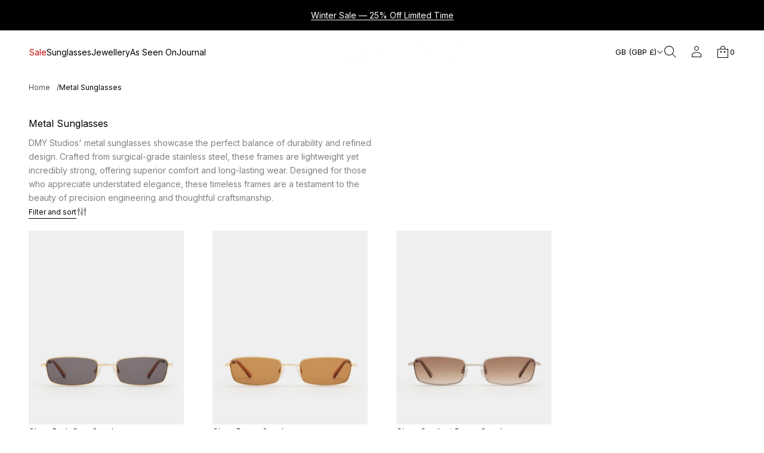

--- FILE ---
content_type: text/html; charset=utf-8
request_url: https://www.dmystudios.com/collections/metal-sunglasses
body_size: 75408
content:
<!doctype html>


<html class="no-js" lang="en"  dir="ltr" >
  <head>
    <script>
document.addEventListener("DOMContentLoaded", function () {
  var announcementBar = document.querySelector("slideshow-component");
  var targetOffset = announcementBar ? announcementBar.offsetTop : 0;

  function toggleBodyClass() {
    var scrollPosition = window.scrollY || document.documentElement.scrollTop;
    if (scrollPosition > targetOffset) {
      document.body.classList.add("scrolled");
    } else {
      document.body.classList.remove("scrolled");
    }
  }

  toggleBodyClass();

  window.addEventListener("scroll", function () {
    var stickyBar = document.querySelector("#limoniapps-discountninja-stickybar-wrapper");
    if (stickyBar) {
      var elementHeight = stickyBar.offsetHeight;
      document.documentElement.style.setProperty("--limo-height", elementHeight + "px");
    }
    toggleBodyClass();
  });
});

</script>
    <meta charset="utf-8">
    <meta http-equiv="X-UA-Compatible" content="IE=edge">
    <meta name="viewport" content="width=device-width, initial-scale=1.0, minimum-scale=1.0">
    <meta name="theme-color" content="">
    <link rel="canonical" href="https://www.dmystudios.com/collections/metal-sunglasses">
    <link rel="preconnect" href="https://cdn.shopify.com" crossorigin>
    
<link rel="preconnect" href="https://fonts.shopifycdn.com" crossorigin><link rel="icon" type="image/png" href="//www.dmystudios.com/cdn/shop/files/DMY_LOGO_SQUARE-01.png?crop=center&height=32&v=1709743054&width=32"><title>
      Metal Sunglasses

        &ndash;
        DMY Studios
      </title>

    
      <meta name="description" content="DMY Studios&#39; metal sunglasses showcase the perfect balance of durability and refined design. Crafted from surgical-grade stainless steel, these frames are lightweight yet incredibly strong, offering superior comfort and long-lasting wear. Designed for those who appreciate understated elegance, these timeless frames are">
    

    
  
  <meta property="og:site_name" content="DMY Studios">
  <meta property="og:url" content="https://www.dmystudios.com/collections/metal-sunglasses">
  <meta property="og:title" content="Metal Sunglasses">
  <meta property="og:type" content="product.group">
  <meta property="og:description" content="DMY Studios&#39; metal sunglasses showcase the perfect balance of durability and refined design. Crafted from surgical-grade stainless steel, these frames are lightweight yet incredibly strong, offering superior comfort and long-lasting wear. Designed for those who appreciate understated elegance, these timeless frames are"><meta property="og:image" content="http://www.dmystudios.com/cdn/shop/files/LOOK_14_LOOK_14_1248-2_a43a6aad-2cbf-4deb-8e91-a0b34261c302.jpg?v=1758811839">
    <meta property="og:image:secure_url" content="https://www.dmystudios.com/cdn/shop/files/LOOK_14_LOOK_14_1248-2_a43a6aad-2cbf-4deb-8e91-a0b34261c302.jpg?v=1758811839">
    <meta property="og:image:width" content="2645">
    <meta property="og:image:height" content="1889"><meta name="twitter:card" content="summary_large_image">
  <meta name="twitter:title" content="Metal Sunglasses">
  <meta name="twitter:description" content="DMY Studios&#39; metal sunglasses showcase the perfect balance of durability and refined design. Crafted from surgical-grade stainless steel, these frames are lightweight yet incredibly strong, offering superior comfort and long-lasting wear. Designed for those who appreciate understated elegance, these timeless frames are">
<script src="//www.dmystudios.com/cdn/shop/t/171/assets/swiper-bundle.min.js?v=76204931248172345031766851299" defer="defer"></script>
    <script src="//www.dmystudios.com/cdn/shop/t/171/assets/masonry.pkgd.min.js?v=52946867241060388171766851278" defer="defer"></script>
    <script src="//www.dmystudios.com/cdn/shop/t/171/assets/global.js?v=11901899457157886361766851275" defer="defer"></script>
    <script src="//www.dmystudios.com/cdn/shop/t/171/assets/menu-drawer.js?v=183080589202818874961766851279" defer="defer"></script><script src="//www.dmystudios.com/cdn/shop/t/171/assets/cart-drawer.js?v=172331461395688989841766851262" defer="defer"></script><script src="//www.dmystudios.com/cdn/shop/t/171/assets/cart-discount.js?v=162463216660214624521766851261" defer="defer"></script><script>window.performance && window.performance.mark && window.performance.mark('shopify.content_for_header.start');</script><meta name="google-site-verification" content="CdU83KU74z4a4g5PdSqsXP5A5Y-hsWWDS77SYiC2mKI">
<meta name="google-site-verification" content="KOEPSXpL_teqslV_zZWVcJri5OZQ6RincWySRAxsH90">
<meta name="facebook-domain-verification" content="0ilrratcikuoobmi1juo8q2izdo0of">
<meta id="shopify-digital-wallet" name="shopify-digital-wallet" content="/59842658484/digital_wallets/dialog">
<meta name="shopify-checkout-api-token" content="a85136ebf12cec1aed82045affa0e590">
<meta id="in-context-paypal-metadata" data-shop-id="59842658484" data-venmo-supported="false" data-environment="production" data-locale="en_US" data-paypal-v4="true" data-currency="GBP">
<link rel="alternate" type="application/atom+xml" title="Feed" href="/collections/metal-sunglasses.atom" />
<link rel="alternate" type="application/json+oembed" href="https://www.dmystudios.com/collections/metal-sunglasses.oembed">
<script async="async" src="/checkouts/internal/preloads.js?locale=en-GB"></script>
<link rel="preconnect" href="https://shop.app" crossorigin="anonymous">
<script async="async" src="https://shop.app/checkouts/internal/preloads.js?locale=en-GB&shop_id=59842658484" crossorigin="anonymous"></script>
<script id="apple-pay-shop-capabilities" type="application/json">{"shopId":59842658484,"countryCode":"GB","currencyCode":"GBP","merchantCapabilities":["supports3DS"],"merchantId":"gid:\/\/shopify\/Shop\/59842658484","merchantName":"DMY Studios","requiredBillingContactFields":["postalAddress","email","phone"],"requiredShippingContactFields":["postalAddress","email","phone"],"shippingType":"shipping","supportedNetworks":["visa","maestro","masterCard","amex","discover","elo"],"total":{"type":"pending","label":"DMY Studios","amount":"1.00"},"shopifyPaymentsEnabled":true,"supportsSubscriptions":true}</script>
<script id="shopify-features" type="application/json">{"accessToken":"a85136ebf12cec1aed82045affa0e590","betas":["rich-media-storefront-analytics"],"domain":"www.dmystudios.com","predictiveSearch":true,"shopId":59842658484,"locale":"en"}</script>
<script>var Shopify = Shopify || {};
Shopify.shop = "dmybydmycom.myshopify.com";
Shopify.locale = "en";
Shopify.currency = {"active":"GBP","rate":"1.0"};
Shopify.country = "GB";
Shopify.theme = {"name":"Winter Sale 25","id":156964159747,"schema_name":"Avante","schema_version":"12.1.0","theme_store_id":1667,"role":"main"};
Shopify.theme.handle = "null";
Shopify.theme.style = {"id":null,"handle":null};
Shopify.cdnHost = "www.dmystudios.com/cdn";
Shopify.routes = Shopify.routes || {};
Shopify.routes.root = "/";</script>
<script type="module">!function(o){(o.Shopify=o.Shopify||{}).modules=!0}(window);</script>
<script>!function(o){function n(){var o=[];function n(){o.push(Array.prototype.slice.apply(arguments))}return n.q=o,n}var t=o.Shopify=o.Shopify||{};t.loadFeatures=n(),t.autoloadFeatures=n()}(window);</script>
<script>
  window.ShopifyPay = window.ShopifyPay || {};
  window.ShopifyPay.apiHost = "shop.app\/pay";
  window.ShopifyPay.redirectState = null;
</script>
<script id="shop-js-analytics" type="application/json">{"pageType":"collection"}</script>
<script defer="defer" async type="module" src="//www.dmystudios.com/cdn/shopifycloud/shop-js/modules/v2/client.init-shop-cart-sync_BApSsMSl.en.esm.js"></script>
<script defer="defer" async type="module" src="//www.dmystudios.com/cdn/shopifycloud/shop-js/modules/v2/chunk.common_CBoos6YZ.esm.js"></script>
<script type="module">
  await import("//www.dmystudios.com/cdn/shopifycloud/shop-js/modules/v2/client.init-shop-cart-sync_BApSsMSl.en.esm.js");
await import("//www.dmystudios.com/cdn/shopifycloud/shop-js/modules/v2/chunk.common_CBoos6YZ.esm.js");

  window.Shopify.SignInWithShop?.initShopCartSync?.({"fedCMEnabled":true,"windoidEnabled":true});

</script>
<script>
  window.Shopify = window.Shopify || {};
  if (!window.Shopify.featureAssets) window.Shopify.featureAssets = {};
  window.Shopify.featureAssets['shop-js'] = {"shop-cart-sync":["modules/v2/client.shop-cart-sync_DJczDl9f.en.esm.js","modules/v2/chunk.common_CBoos6YZ.esm.js"],"init-fed-cm":["modules/v2/client.init-fed-cm_BzwGC0Wi.en.esm.js","modules/v2/chunk.common_CBoos6YZ.esm.js"],"init-windoid":["modules/v2/client.init-windoid_BS26ThXS.en.esm.js","modules/v2/chunk.common_CBoos6YZ.esm.js"],"init-shop-email-lookup-coordinator":["modules/v2/client.init-shop-email-lookup-coordinator_DFwWcvrS.en.esm.js","modules/v2/chunk.common_CBoos6YZ.esm.js"],"shop-cash-offers":["modules/v2/client.shop-cash-offers_DthCPNIO.en.esm.js","modules/v2/chunk.common_CBoos6YZ.esm.js","modules/v2/chunk.modal_Bu1hFZFC.esm.js"],"shop-button":["modules/v2/client.shop-button_D_JX508o.en.esm.js","modules/v2/chunk.common_CBoos6YZ.esm.js"],"shop-toast-manager":["modules/v2/client.shop-toast-manager_tEhgP2F9.en.esm.js","modules/v2/chunk.common_CBoos6YZ.esm.js"],"avatar":["modules/v2/client.avatar_BTnouDA3.en.esm.js"],"pay-button":["modules/v2/client.pay-button_BuNmcIr_.en.esm.js","modules/v2/chunk.common_CBoos6YZ.esm.js"],"init-shop-cart-sync":["modules/v2/client.init-shop-cart-sync_BApSsMSl.en.esm.js","modules/v2/chunk.common_CBoos6YZ.esm.js"],"shop-login-button":["modules/v2/client.shop-login-button_DwLgFT0K.en.esm.js","modules/v2/chunk.common_CBoos6YZ.esm.js","modules/v2/chunk.modal_Bu1hFZFC.esm.js"],"init-customer-accounts-sign-up":["modules/v2/client.init-customer-accounts-sign-up_TlVCiykN.en.esm.js","modules/v2/client.shop-login-button_DwLgFT0K.en.esm.js","modules/v2/chunk.common_CBoos6YZ.esm.js","modules/v2/chunk.modal_Bu1hFZFC.esm.js"],"init-shop-for-new-customer-accounts":["modules/v2/client.init-shop-for-new-customer-accounts_DrjXSI53.en.esm.js","modules/v2/client.shop-login-button_DwLgFT0K.en.esm.js","modules/v2/chunk.common_CBoos6YZ.esm.js","modules/v2/chunk.modal_Bu1hFZFC.esm.js"],"init-customer-accounts":["modules/v2/client.init-customer-accounts_C0Oh2ljF.en.esm.js","modules/v2/client.shop-login-button_DwLgFT0K.en.esm.js","modules/v2/chunk.common_CBoos6YZ.esm.js","modules/v2/chunk.modal_Bu1hFZFC.esm.js"],"shop-follow-button":["modules/v2/client.shop-follow-button_C5D3XtBb.en.esm.js","modules/v2/chunk.common_CBoos6YZ.esm.js","modules/v2/chunk.modal_Bu1hFZFC.esm.js"],"checkout-modal":["modules/v2/client.checkout-modal_8TC_1FUY.en.esm.js","modules/v2/chunk.common_CBoos6YZ.esm.js","modules/v2/chunk.modal_Bu1hFZFC.esm.js"],"lead-capture":["modules/v2/client.lead-capture_D-pmUjp9.en.esm.js","modules/v2/chunk.common_CBoos6YZ.esm.js","modules/v2/chunk.modal_Bu1hFZFC.esm.js"],"shop-login":["modules/v2/client.shop-login_BmtnoEUo.en.esm.js","modules/v2/chunk.common_CBoos6YZ.esm.js","modules/v2/chunk.modal_Bu1hFZFC.esm.js"],"payment-terms":["modules/v2/client.payment-terms_BHOWV7U_.en.esm.js","modules/v2/chunk.common_CBoos6YZ.esm.js","modules/v2/chunk.modal_Bu1hFZFC.esm.js"]};
</script>
<script id="__st">var __st={"a":59842658484,"offset":0,"reqid":"45e9c730-dae6-4313-aaee-1c68b3b020a6-1768931980","pageurl":"www.dmystudios.com\/collections\/metal-sunglasses","u":"a510148dbee7","p":"collection","rtyp":"collection","rid":279366205620};</script>
<script>window.ShopifyPaypalV4VisibilityTracking = true;</script>
<script id="captcha-bootstrap">!function(){'use strict';const t='contact',e='account',n='new_comment',o=[[t,t],['blogs',n],['comments',n],[t,'customer']],c=[[e,'customer_login'],[e,'guest_login'],[e,'recover_customer_password'],[e,'create_customer']],r=t=>t.map((([t,e])=>`form[action*='/${t}']:not([data-nocaptcha='true']) input[name='form_type'][value='${e}']`)).join(','),a=t=>()=>t?[...document.querySelectorAll(t)].map((t=>t.form)):[];function s(){const t=[...o],e=r(t);return a(e)}const i='password',u='form_key',d=['recaptcha-v3-token','g-recaptcha-response','h-captcha-response',i],f=()=>{try{return window.sessionStorage}catch{return}},m='__shopify_v',_=t=>t.elements[u];function p(t,e,n=!1){try{const o=window.sessionStorage,c=JSON.parse(o.getItem(e)),{data:r}=function(t){const{data:e,action:n}=t;return t[m]||n?{data:e,action:n}:{data:t,action:n}}(c);for(const[e,n]of Object.entries(r))t.elements[e]&&(t.elements[e].value=n);n&&o.removeItem(e)}catch(o){console.error('form repopulation failed',{error:o})}}const l='form_type',E='cptcha';function T(t){t.dataset[E]=!0}const w=window,h=w.document,L='Shopify',v='ce_forms',y='captcha';let A=!1;((t,e)=>{const n=(g='f06e6c50-85a8-45c8-87d0-21a2b65856fe',I='https://cdn.shopify.com/shopifycloud/storefront-forms-hcaptcha/ce_storefront_forms_captcha_hcaptcha.v1.5.2.iife.js',D={infoText:'Protected by hCaptcha',privacyText:'Privacy',termsText:'Terms'},(t,e,n)=>{const o=w[L][v],c=o.bindForm;if(c)return c(t,g,e,D).then(n);var r;o.q.push([[t,g,e,D],n]),r=I,A||(h.body.append(Object.assign(h.createElement('script'),{id:'captcha-provider',async:!0,src:r})),A=!0)});var g,I,D;w[L]=w[L]||{},w[L][v]=w[L][v]||{},w[L][v].q=[],w[L][y]=w[L][y]||{},w[L][y].protect=function(t,e){n(t,void 0,e),T(t)},Object.freeze(w[L][y]),function(t,e,n,w,h,L){const[v,y,A,g]=function(t,e,n){const i=e?o:[],u=t?c:[],d=[...i,...u],f=r(d),m=r(i),_=r(d.filter((([t,e])=>n.includes(e))));return[a(f),a(m),a(_),s()]}(w,h,L),I=t=>{const e=t.target;return e instanceof HTMLFormElement?e:e&&e.form},D=t=>v().includes(t);t.addEventListener('submit',(t=>{const e=I(t);if(!e)return;const n=D(e)&&!e.dataset.hcaptchaBound&&!e.dataset.recaptchaBound,o=_(e),c=g().includes(e)&&(!o||!o.value);(n||c)&&t.preventDefault(),c&&!n&&(function(t){try{if(!f())return;!function(t){const e=f();if(!e)return;const n=_(t);if(!n)return;const o=n.value;o&&e.removeItem(o)}(t);const e=Array.from(Array(32),(()=>Math.random().toString(36)[2])).join('');!function(t,e){_(t)||t.append(Object.assign(document.createElement('input'),{type:'hidden',name:u})),t.elements[u].value=e}(t,e),function(t,e){const n=f();if(!n)return;const o=[...t.querySelectorAll(`input[type='${i}']`)].map((({name:t})=>t)),c=[...d,...o],r={};for(const[a,s]of new FormData(t).entries())c.includes(a)||(r[a]=s);n.setItem(e,JSON.stringify({[m]:1,action:t.action,data:r}))}(t,e)}catch(e){console.error('failed to persist form',e)}}(e),e.submit())}));const S=(t,e)=>{t&&!t.dataset[E]&&(n(t,e.some((e=>e===t))),T(t))};for(const o of['focusin','change'])t.addEventListener(o,(t=>{const e=I(t);D(e)&&S(e,y())}));const B=e.get('form_key'),M=e.get(l),P=B&&M;t.addEventListener('DOMContentLoaded',(()=>{const t=y();if(P)for(const e of t)e.elements[l].value===M&&p(e,B);[...new Set([...A(),...v().filter((t=>'true'===t.dataset.shopifyCaptcha))])].forEach((e=>S(e,t)))}))}(h,new URLSearchParams(w.location.search),n,t,e,['guest_login'])})(!0,!0)}();</script>
<script integrity="sha256-4kQ18oKyAcykRKYeNunJcIwy7WH5gtpwJnB7kiuLZ1E=" data-source-attribution="shopify.loadfeatures" defer="defer" src="//www.dmystudios.com/cdn/shopifycloud/storefront/assets/storefront/load_feature-a0a9edcb.js" crossorigin="anonymous"></script>
<script crossorigin="anonymous" defer="defer" src="//www.dmystudios.com/cdn/shopifycloud/storefront/assets/shopify_pay/storefront-65b4c6d7.js?v=20250812"></script>
<script data-source-attribution="shopify.dynamic_checkout.dynamic.init">var Shopify=Shopify||{};Shopify.PaymentButton=Shopify.PaymentButton||{isStorefrontPortableWallets:!0,init:function(){window.Shopify.PaymentButton.init=function(){};var t=document.createElement("script");t.src="https://www.dmystudios.com/cdn/shopifycloud/portable-wallets/latest/portable-wallets.en.js",t.type="module",document.head.appendChild(t)}};
</script>
<script data-source-attribution="shopify.dynamic_checkout.buyer_consent">
  function portableWalletsHideBuyerConsent(e){var t=document.getElementById("shopify-buyer-consent"),n=document.getElementById("shopify-subscription-policy-button");t&&n&&(t.classList.add("hidden"),t.setAttribute("aria-hidden","true"),n.removeEventListener("click",e))}function portableWalletsShowBuyerConsent(e){var t=document.getElementById("shopify-buyer-consent"),n=document.getElementById("shopify-subscription-policy-button");t&&n&&(t.classList.remove("hidden"),t.removeAttribute("aria-hidden"),n.addEventListener("click",e))}window.Shopify?.PaymentButton&&(window.Shopify.PaymentButton.hideBuyerConsent=portableWalletsHideBuyerConsent,window.Shopify.PaymentButton.showBuyerConsent=portableWalletsShowBuyerConsent);
</script>
<script data-source-attribution="shopify.dynamic_checkout.cart.bootstrap">document.addEventListener("DOMContentLoaded",(function(){function t(){return document.querySelector("shopify-accelerated-checkout-cart, shopify-accelerated-checkout")}if(t())Shopify.PaymentButton.init();else{new MutationObserver((function(e,n){t()&&(Shopify.PaymentButton.init(),n.disconnect())})).observe(document.body,{childList:!0,subtree:!0})}}));
</script>
<script id='scb4127' type='text/javascript' async='' src='https://www.dmystudios.com/cdn/shopifycloud/privacy-banner/storefront-banner.js'></script><link id="shopify-accelerated-checkout-styles" rel="stylesheet" media="screen" href="https://www.dmystudios.com/cdn/shopifycloud/portable-wallets/latest/accelerated-checkout-backwards-compat.css" crossorigin="anonymous">
<style id="shopify-accelerated-checkout-cart">
        #shopify-buyer-consent {
  margin-top: 1em;
  display: inline-block;
  width: 100%;
}

#shopify-buyer-consent.hidden {
  display: none;
}

#shopify-subscription-policy-button {
  background: none;
  border: none;
  padding: 0;
  text-decoration: underline;
  font-size: inherit;
  cursor: pointer;
}

#shopify-subscription-policy-button::before {
  box-shadow: none;
}

      </style>
<script id="sections-script" data-sections="header,mobile-header" defer="defer" src="//www.dmystudios.com/cdn/shop/t/171/compiled_assets/scripts.js?v=22412"></script>
<script>window.performance && window.performance.mark && window.performance.mark('shopify.content_for_header.end');</script>


    <style data-shopify>
      @font-face {
  font-family: Inter;
  font-weight: 400;
  font-style: normal;
  font-display: swap;
  src: url("//www.dmystudios.com/cdn/fonts/inter/inter_n4.b2a3f24c19b4de56e8871f609e73ca7f6d2e2bb9.woff2") format("woff2"),
       url("//www.dmystudios.com/cdn/fonts/inter/inter_n4.af8052d517e0c9ffac7b814872cecc27ae1fa132.woff") format("woff");
}

      
      
      
      @font-face {
  font-family: Inter;
  font-weight: 400;
  font-style: normal;
  font-display: swap;
  src: url("//www.dmystudios.com/cdn/fonts/inter/inter_n4.b2a3f24c19b4de56e8871f609e73ca7f6d2e2bb9.woff2") format("woff2"),
       url("//www.dmystudios.com/cdn/fonts/inter/inter_n4.af8052d517e0c9ffac7b814872cecc27ae1fa132.woff") format("woff");
}

      @font-face {
  font-family: "IBM Plex Sans";
  font-weight: 600;
  font-style: normal;
  font-display: swap;
  src: url("//www.dmystudios.com/cdn/fonts/ibm_plex_sans/ibmplexsans_n6.cfb7efcc4708d97b4883d9d89e924e81b54334c1.woff2") format("woff2"),
       url("//www.dmystudios.com/cdn/fonts/ibm_plex_sans/ibmplexsans_n6.b56157147f51a11f7ba6c49b63ffcafb1da8eeea.woff") format("woff");
}


      :root {
        --layout-background-color: 
        255,
        255,
        255;
        --layout-text-color: 
        0,
        0, 
        0;
        --base-button-color: 
        255,
        255,
        255;
        --accent-button-color: 
        0,
        0,
        0;
        --hover-button-color: 
        88,
        88,
        88;
        --sale-text-color: 
        255,
        255,
        255;
        --sale-background: 
        255,
        255,
        255;
        --sold-text-color: 
        0,
        0,
        0;
        --sold-background: 
        255,
        255,
        255;
        --preorder-text-color: 
        255,
        255,
        255;
        --preorder-background: 
        0,
        0,
        0;
        --popup-background-color: 
        255,
        255,
        255;
        --rating-color: 
        0,
        0,
        0;
        --error-color: 
        255,
        0,
        14;
        --success-color:
         8,
         139,
         111;
        --pickup-available-text: 
        91, 
        166, 
        20;
        --pickup-available-icon: 
        91, 
        166, 
        20;
        --pickup-out-of-stock-text: 
        124, 
        124, 
        124;
        --pickup-out-of-stock-icon: 
        124, 
        124, 
        124;
        
          --blending-color: #FFFFFF;
        

        --page-width: px;
        --line-width: 1px;
        --line-opacity: 0.2;
        --outline-thickness: 1px;
        --button-radius: 0px;
        --field-radius: 0px;
        
          --textarea-radius: 0px;
        
        --images-and-section-radius: 0px;
        --product-card-radius: 0px;
        --other-buttons-radius: 0px;
        --burger-button-shadow: 0.0;
        --close-button-shadow: 0.0;
        --animation-duration: 0.5s;
        --transition-timing-function: cubic-bezier(0.25, 0.1, 0.25, 1.0);
        
          --desktop-font-scale: 0.9;
          --mobile-font-scale: 0.8;
        
        --images-duration: 0.3s;
        --images-delay: 0s;

        --cart-focal-point: center center;
        --card-product-spacing: 0%;

        --image-swatch-focal-point: center center;
        --image-swatch-radius: 0px;

        --badge-text-1: 
        33,
        33,
        33;
        --badge-background-1: 
        255,
        255,
        255;
        --badge-text-2: 
        255,
        255,
        255;
        --badge-background-2: 
        0,
        103,
        81;
        --badge-text-3: 
        255,
        255,
        255;
        --badge-background-3: 
        131,
        0,
        148;
        --badge-text-4: 
        255,
        255,
        255;
        --badge-background-4: 
        0,
        118,
        172;

        
      } 
      
        body::after {
          content: "";
          position: fixed;
          top: 0;
          left: 0;
          width: 100vw;
          height: 100vh;
          z-index: 0;
          background-color: rgb(var(--layout-background-color));
      }
      
    </style>
    <style data-shopify>
    :root {
        
          --base-font-family: Inter, sans-serif;
          --base-font-style: normal;
          --base-font-weight: 400;
          --accent-font-family: Inter, sans-serif;
          --accent-font-style: normal;
          --accent-font-weight: 400;
        
        --custom-font-family: "IBM Plex Sans", sans-serif;
        --custom-font-style: normal;
        --custom-font-weight: 600;

        
        --base-heading-xl-font-height: 115px;
        --base-heading-l-font-height: 72px;
        --base-heading-m-font-height: 43px;
        --base-heading-s-font-height: 29px;
        --base-heading-xs-font-height: 22px;
        --base-body-l-font-height: 16px;
        --base-body-m-font-height: 14px; 
        --base-body-s-font-height: 13px;
        --base-label-font-height: 12px;

        --accent-heading-xl-font-height: 115px;
        --accent-heading-l-font-height: 72px;
        --accent-heading-m-font-height: 43px;
        --accent-heading-s-font-height: 29px;
        --accent-heading-xs-font-height: 22px;
        --accent-body-l-font-height: 16px;
        --accent-body-m-font-height: 14px;
        --accent-body-s-font-height: 13px;
        --accent-label-font-height: 12px;

        --base-heading-xl-font: var(--base-font-style) var(--base-font-weight) var(--base-heading-xl-font-height)/115px var(--base-font-family);
        --base-heading-l-font: var(--base-font-style) var(--base-font-weight) var(--base-heading-l-font-height)/86px var(--base-font-family);
        --base-heading-m-font: var(--base-font-style) var(--base-font-weight) var(--base-heading-m-font-height)/58px var(--base-font-family);
        --base-heading-s-font: var(--base-font-style) var(--base-font-weight) var(--base-heading-s-font-height)/41px var(--base-font-family);
        --base-heading-xs-font: var(--base-font-style) var(--base-font-weight) var(--base-heading-xs-font-height)/32px var(--base-font-family);
        --base-body-l-font: var(--base-font-style) var(--base-font-weight) var(--base-body-l-font-height)/25px var(--base-font-family);
        --base-body-m-font: var(--base-font-style) var(--base-font-weight) var(--base-body-m-font-height)/23px var(--base-font-family);
        --base-body-s-font: var(--base-font-style) var(--base-font-weight) var(--base-body-s-font-height)/22px var(--base-font-family);
        --base-label-font: var(--base-font-style) var(--base-font-weight) var(--base-label-font-height)/16px var(--base-font-family);

        --accent-heading-xl-font: var(--accent-font-style) var(--accent-font-weight) var(--accent-heading-xl-font-height)/115px var(--accent-font-family);
        --accent-heading-l-font: var(--accent-font-style) var(--accent-font-weight) var(--accent-heading-l-font-height)/86px var(--accent-font-family);
        --accent-heading-m-font: var(--accent-font-style) var(--accent-font-weight) var(--accent-heading-m-font-height)/58px var(--accent-font-family);
        --accent-heading-s-font: var(--accent-font-style) var(--accent-font-weight) var(--accent-heading-s-font-height)/41px var(--accent-font-family);
        --accent-heading-xs-font: var(--accent-font-style) var(--accent-font-weight) var(--accent-heading-xs-font-height)/32px var(--accent-font-family);
        --accent-body-l-font: var(--accent-font-style) var(--accent-font-weight) var(--accent-body-l-font-height)/25px var(--accent-font-family);
        --accent-body-m-font: var(--accent-font-style) var(--accent-font-weight) var(--accent-body-m-font-height)/23px var(--accent-font-family);
        --accent-body-s-font: var(--accent-font-style) var(--accent-font-weight) var(--accent-body-s-font-height)/22px var(--accent-font-family);
        --accent-label-font: var(--accent-font-style) var(--accent-font-weight) var(--accent-label-font-height)/16px var(--accent-font-family);
        
    }

    

    
      .rating-star {
          --font-size: 1.7;
      }

      .shopify-challenge__message {
          line-height: 32px;
          font-size: 22px;
      }

      .heading_xl {
          line-height: 115px !important;
          font-size: 115px !important;
          letter-spacing: -0.02em;
          text-transform: none !important;
      }
      .heading_xl_uppercase {
          line-height: 115px !important;
          font-size: 115px !important;
          letter-spacing: -0.02em !important;
          text-transform: uppercase !important;
      }
      .heading_l {
          line-height: 86px !important;
          font-size: 72px !important;
          letter-spacing: -0.02em !important;
          text-transform: none !important;
      }
      .heading_l_uppercase {
          line-height: 86px !important;
          font-size: 72px !important;
          letter-spacing: -0.02em !important;
          text-transform: uppercase !important;
      }
      .heading_m {
          line-height: 58px !important;
          font-size: 43px !important;
          letter-spacing: -0.01em !important;
          text-transform: none !important;
      }
      .heading_m_uppercase {
          line-height: 58px !important;
          font-size: 43px !important;
          letter-spacing: -0.01em !important;
          text-transform: uppercase !important;
      }
      .heading_s {
          line-height: 41px !important;
          font-size: 29px !important;
          text-transform: none !important;
          letter-spacing: normal !important;
      }
      .heading_s_uppercase {
          line-height: 41px !important;
          font-size: 29px !important;
          text-transform: uppercase !important;
          letter-spacing: normal !important;
      }
      .heading_xs {
          line-height: 32px !important;
          font-size: 22px !important;
          text-transform: none !important;
          letter-spacing: normal !important;
      }
      .heading_xs_uppercase {
          line-height: 32px !important;
          font-size: 22px !important;
          text-transform: uppercase !important;
          letter-spacing: normal !important;
      }
      .body_l {
          line-height: 25px !important;
          font-size: 16px !important;
          text-transform: none !important;
          letter-spacing: normal !important;
      }
      .body_l_uppercase {
          line-height: 25px !important;
          font-size: 16px !important;
          letter-spacing: 0.02em !important;
          text-transform: uppercase !important;
      }
      .body_m {
          line-height: 23px !important;
          font-size: 14px !important;
          text-transform: none !important;
          letter-spacing: normal !important;
      }
      .body_m_uppercase {
          line-height: 23px !important;
          font-size: 14px !important;
          letter-spacing: 0.02em !important;
          text-transform: uppercase !important;
      }
      .body_s {
          line-height: 22px !important;
          font-size: 13px !important;
          text-transform: none !important;
          letter-spacing: normal !important;
      }
      .body_s_uppercase {
          line-height: 22px !important;
          font-size: 13px !important;
          letter-spacing: 0.02em !important;
          text-transform: uppercase !important;
      }
      .label_font {
          line-height: 16px !important;
          font-size: 12px !important;
          text-transform: none !important;
          letter-spacing: normal !important;
      }
      .label_font_uppercase {
          line-height: 16px !important;
          font-size: 12px !important;
          letter-spacing: 0.02em !important;
          text-transform: uppercase !important;
      }
    

    
      @media screen and (max-width: 1440px) {
          .heading_xl, .heading_xl_uppercase {
            line-height: 86px !important;
            font-size: 72px !important;
          }
      }

      @media screen and (min-width: 1200px) {
          .page-width .heading_xl, .page-width .heading_xl_uppercase {
            line-height: 86px !important;
            font-size: 72px !important;
          }
      }

      @media screen and (max-width: 1024px) {
          .heading_xl, .heading_l,
          .heading_xl_uppercase, .heading_l_uppercase {
            line-height: 58px !important;
            font-size: 43px !important;
            letter-spacing: -0.01em !important;
          }
      }
    
    
    @media screen and (max-width: 920px) {
        :root {
          
            --base-heading-xl-font: var(--base-font-style) var(--base-font-weight) 38px/51px var(--base-font-family);
            --base-heading-l-font: var(--base-font-style) var(--base-font-weight) 38px/51px var(--base-font-family);
            --base-heading-m-font: var(--base-font-style) var(--base-font-weight) 38px/51px var(--base-font-family);
            --base-heading-s-font: var(--base-font-style) var(--base-font-weight) 26px/37px var(--base-font-family);
            --base-heading-xs-font: var(--base-font-style) var(--base-font-weight) 19px/29px var(--base-font-family);
            --base-body-l-font: var(--base-font-style) var(--base-font-weight) 14px/22px var(--base-font-family);
            --base-body-m-font: var(--base-font-style) var(--base-font-weight) 13px/21px var(--base-font-family);
            --base-body-s-font: var(--base-font-style) var(--base-font-weight) 12px/19px var(--base-font-family);
            --base-label-font: var(--base-font-style) var(--base-font-weight) 12px/16px var(--base-font-family);

            --accent-heading-xl-font: var(--accent-font-style) var(--accent-font-weight) 38px/51px var(--accent-font-family);
            --accent-heading-l-font: var(--accent-font-style) var(--accent-font-weight) 38px/51px var(--accent-font-family);
            --accent-heading-m-font: var(--accent-font-style) var(--accent-font-weight) 38px/51px var(--accent-font-family);
            --accent-heading-s-font: var(--accent-font-style) var(--accent-font-weight) 26px/37px var(--accent-font-family);
            --accent-heading-xs-font: var(--accent-font-style) var(--accent-font-weight) 19px/29px var(--accent-font-family);
            --accent-body-l-font: var(--accent-font-style) var(--accent-font-weight) 14px/22px var(--accent-font-family);
            --accent-body-m-font: var(--accent-font-style) var(--accent-font-weight) 13px/21px var(--accent-font-family);
            --accent-body-s-font: var(--accent-font-style) var(--accent-font-weight) 12px/19px var(--accent-font-family);
            --accent-label-font: var(--accent-font-style) var(--accent-font-weight) 12px/16px var(--accent-font-family);
          
        }

        .shopify-challenge__message {
          line-height: 29px;
          font-size: 19px;
        }
        
          .product .rating-star {
            --font-size: 1.7;
          }
          .heading_xl, .heading_l, .heading_m {
            line-height: 51px !important;
            font-size: 38px !important;
            letter-spacing: -0.01em !important;
            text-transform: none !important;
          }
          .heading_xl_uppercase, .heading_l_uppercase, .heading_m_uppercase {
            line-height: 51px !important;
            font-size: 38px !important;
            letter-spacing: -0.01em !important;
          }
          .heading_s, .heading_s_uppercase {
            line-height: 37px !important;
            font-size: 26px !important;
          }
          .heading_xs, .heading_xs_uppercase {
            line-height: 29px !important;
            font-size: 19px !important;
          }
          .body_l, .body_l_uppercase {
            line-height: 22px !important;
            font-size: 14px !important;
          }
          .body_m, .body_m_uppercase {
            line-height: 21px !important;
            font-size: 13px !important;
          }
          .body_s, .body_s_uppercase {
            line-height: 19px !important;
            font-size: 12px !important;
          }
          .label_font, .label_font_uppercase {
            line-height: 16px !important;
            font-size: 12px !important;
          }
        
    }
    
      @media screen and (max-width: 768px) {
          .heading_xl, .heading_l, .heading_m,
          .heading_xl_uppercase, .heading_l_uppercase, .heading_m_uppercase {
            line-height: 37px !important;
            font-size: 26px !important;
            letter-spacing: normal !important;
          }
      }
    

    

    
</style>
    <link href="//www.dmystudios.com/cdn/shop/t/171/assets/base.css?v=88806072972060657621766851260" rel="stylesheet" type="text/css" media="all" />
    <link href="//www.dmystudios.com/cdn/shop/t/171/assets/content-fonts.css?v=90416073088027184591766851272" rel="stylesheet" type="text/css" media="all" />
    <link href="//www.dmystudios.com/cdn/shop/t/171/assets/section-announcement-bar.css?v=70794256589803393501766851287" rel="stylesheet" type="text/css" media="all" />
    <link href="//www.dmystudios.com/cdn/shop/t/171/assets/swiper-bundle.min.css?v=183151804098989261901766851299" rel="stylesheet" type="text/css" media="all" />
      

    




    <script>
      document.documentElement.className = document.documentElement.className.replace('no-js', 'js');
      if (Shopify.designMode) {
        document.documentElement.classList.add('shopify-design-mode');
      }
    </script>
  <!-- BEGIN app block: shopify://apps/klaviyo-email-marketing-sms/blocks/klaviyo-onsite-embed/2632fe16-c075-4321-a88b-50b567f42507 -->












  <script async src="https://static.klaviyo.com/onsite/js/QXk8yG/klaviyo.js?company_id=QXk8yG"></script>
  <script>!function(){if(!window.klaviyo){window._klOnsite=window._klOnsite||[];try{window.klaviyo=new Proxy({},{get:function(n,i){return"push"===i?function(){var n;(n=window._klOnsite).push.apply(n,arguments)}:function(){for(var n=arguments.length,o=new Array(n),w=0;w<n;w++)o[w]=arguments[w];var t="function"==typeof o[o.length-1]?o.pop():void 0,e=new Promise((function(n){window._klOnsite.push([i].concat(o,[function(i){t&&t(i),n(i)}]))}));return e}}})}catch(n){window.klaviyo=window.klaviyo||[],window.klaviyo.push=function(){var n;(n=window._klOnsite).push.apply(n,arguments)}}}}();</script>

  




  <script>
    window.klaviyoReviewsProductDesignMode = false
  </script>







<!-- END app block --><!-- BEGIN app block: shopify://apps/judge-me-reviews/blocks/judgeme_core/61ccd3b1-a9f2-4160-9fe9-4fec8413e5d8 --><!-- Start of Judge.me Core -->






<link rel="dns-prefetch" href="https://cdnwidget.judge.me">
<link rel="dns-prefetch" href="https://cdn.judge.me">
<link rel="dns-prefetch" href="https://cdn1.judge.me">
<link rel="dns-prefetch" href="https://api.judge.me">

<script data-cfasync='false' class='jdgm-settings-script'>window.jdgmSettings={"pagination":5,"disable_web_reviews":false,"badge_no_review_text":"No reviews","badge_n_reviews_text":"{{ n }} Verified Reviews","hide_badge_preview_if_no_reviews":true,"badge_hide_text":false,"enforce_center_preview_badge":false,"widget_title":"Customer Reviews","widget_open_form_text":"Write a review","widget_close_form_text":"Cancel review","widget_refresh_page_text":"Refresh page","widget_summary_text":"Based on {{ number_of_reviews }} review/reviews","widget_no_review_text":"No reviews","widget_name_field_text":"Display name","widget_verified_name_field_text":"Verified Name (public)","widget_name_placeholder_text":"Display name","widget_required_field_error_text":"This field is required.","widget_email_field_text":"Email address","widget_verified_email_field_text":"Verified Email (private, can not be edited)","widget_email_placeholder_text":"Your email address","widget_email_field_error_text":"Please enter a valid email address.","widget_rating_field_text":"Rating","widget_review_title_field_text":"Review Title","widget_review_title_placeholder_text":"Give your review a title","widget_review_body_field_text":"Review content","widget_review_body_placeholder_text":"Start writing here...","widget_pictures_field_text":"Picture/Video (optional)","widget_submit_review_text":"Submit Review","widget_submit_verified_review_text":"Submit Verified Review","widget_submit_success_msg_with_auto_publish":"Thank you! Please refresh the page in a few moments to see your review. You can remove or edit your review by logging into \u003ca href='https://judge.me/login' target='_blank' rel='nofollow noopener'\u003eJudge.me\u003c/a\u003e","widget_submit_success_msg_no_auto_publish":"Thank you! Your review will be published as soon as it is approved by the shop admin. You can remove or edit your review by logging into \u003ca href='https://judge.me/login' target='_blank' rel='nofollow noopener'\u003eJudge.me\u003c/a\u003e","widget_show_default_reviews_out_of_total_text":"Showing {{ n_reviews_shown }} out of {{ n_reviews }} reviews.","widget_show_all_link_text":"Show all","widget_show_less_link_text":"Show less","widget_author_said_text":"{{ reviewer_name }} said:","widget_days_text":"{{ n }} days ago","widget_weeks_text":"{{ n }} week/weeks ago","widget_months_text":"{{ n }} month/months ago","widget_years_text":"{{ n }} year/years ago","widget_yesterday_text":"Yesterday","widget_today_text":"Today","widget_replied_text":"\u003e\u003e {{ shop_name }} replied:","widget_read_more_text":"Read more","widget_reviewer_name_as_initial":"last_initial","widget_rating_filter_color":"","widget_rating_filter_see_all_text":"See all reviews","widget_sorting_most_recent_text":"Most Recent","widget_sorting_highest_rating_text":"Highest Rating","widget_sorting_lowest_rating_text":"Lowest Rating","widget_sorting_with_pictures_text":"Only Pictures","widget_sorting_most_helpful_text":"Most Helpful","widget_open_question_form_text":"Ask a question","widget_reviews_subtab_text":"Reviews","widget_questions_subtab_text":"Questions","widget_question_label_text":"Question","widget_answer_label_text":"Answer","widget_question_placeholder_text":"Write your question here","widget_submit_question_text":"Submit Question","widget_question_submit_success_text":"Thank you for your question! We will notify you once it gets answered.","verified_badge_text":"Verified","verified_badge_bg_color":"","verified_badge_text_color":"","verified_badge_placement":"left-of-reviewer-name","widget_review_max_height":3,"widget_hide_border":true,"widget_social_share":false,"widget_thumb":false,"widget_review_location_show":true,"widget_location_format":"country_iso_code","all_reviews_include_out_of_store_products":true,"all_reviews_out_of_store_text":"(out of store)","all_reviews_pagination":100,"all_reviews_product_name_prefix_text":"‎ ","enable_review_pictures":false,"enable_question_anwser":false,"widget_theme":"align","review_date_format":"mm/dd/yyyy","default_sort_method":"most-recent","widget_product_reviews_subtab_text":"Product Reviews","widget_shop_reviews_subtab_text":"Shop Reviews","widget_other_products_reviews_text":"Reviews for other products","widget_store_reviews_subtab_text":"Store reviews","widget_no_store_reviews_text":"This store hasn't received any reviews yet","widget_web_restriction_product_reviews_text":"This product hasn't received any reviews yet","widget_no_items_text":"No items found","widget_show_more_text":"Show more","widget_write_a_store_review_text":"Write a Store Review","widget_other_languages_heading":"Reviews in Other Languages","widget_translate_review_text":"Translate review to {{ language }}","widget_translating_review_text":"Translating...","widget_show_original_translation_text":"Show original ({{ language }})","widget_translate_review_failed_text":"Review couldn't be translated.","widget_translate_review_retry_text":"Retry","widget_translate_review_try_again_later_text":"Try again later","show_product_url_for_grouped_product":false,"widget_sorting_pictures_first_text":"Pictures First","show_pictures_on_all_rev_page_mobile":false,"show_pictures_on_all_rev_page_desktop":false,"floating_tab_hide_mobile_install_preference":false,"floating_tab_button_name":"★ Reviews","floating_tab_title":"Let customers speak for us","floating_tab_button_color":"","floating_tab_button_background_color":"","floating_tab_url":"","floating_tab_url_enabled":false,"floating_tab_tab_style":"text","all_reviews_text_badge_text":"Customers rate us {{ shop.metafields.judgeme.all_reviews_rating | round: 1 }}/5 based on {{ shop.metafields.judgeme.all_reviews_count }} reviews.","all_reviews_text_badge_text_branded_style":"{{ shop.metafields.judgeme.all_reviews_rating | round: 1 }} out of 5 stars based on {{ shop.metafields.judgeme.all_reviews_count }} reviews","is_all_reviews_text_badge_a_link":false,"show_stars_for_all_reviews_text_badge":false,"all_reviews_text_badge_url":"","all_reviews_text_style":"branded","all_reviews_text_color_style":"judgeme_brand_color","all_reviews_text_color":"#108474","all_reviews_text_show_jm_brand":true,"featured_carousel_show_header":true,"featured_carousel_title":"Let customers speak for us","testimonials_carousel_title":"Customers are saying","videos_carousel_title":"Real customer stories","cards_carousel_title":"Customers are saying","featured_carousel_count_text":"{{ n }} Verified Reviews","featured_carousel_add_link_to_all_reviews_page":true,"featured_carousel_url":"https://www.dmystudios.com/pages/customer-reviews/","featured_carousel_show_images":true,"featured_carousel_autoslide_interval":5,"featured_carousel_arrows_on_the_sides":false,"featured_carousel_height":250,"featured_carousel_width":100,"featured_carousel_image_size":0,"featured_carousel_image_height":250,"featured_carousel_arrow_color":"#eeeeee","verified_count_badge_style":"branded","verified_count_badge_orientation":"horizontal","verified_count_badge_color_style":"judgeme_brand_color","verified_count_badge_color":"#108474","is_verified_count_badge_a_link":false,"verified_count_badge_url":"","verified_count_badge_show_jm_brand":true,"widget_rating_preset_default":5,"widget_first_sub_tab":"product-reviews","widget_show_histogram":false,"widget_histogram_use_custom_color":false,"widget_pagination_use_custom_color":false,"widget_star_use_custom_color":false,"widget_verified_badge_use_custom_color":false,"widget_write_review_use_custom_color":false,"picture_reminder_submit_button":"Upload Pictures","enable_review_videos":false,"mute_video_by_default":false,"widget_sorting_videos_first_text":"Videos First","widget_review_pending_text":"Pending","featured_carousel_items_for_large_screen":4,"social_share_options_order":"Facebook,Twitter","remove_microdata_snippet":false,"disable_json_ld":false,"enable_json_ld_products":false,"preview_badge_show_question_text":false,"preview_badge_no_question_text":"No questions","preview_badge_n_question_text":"{{ number_of_questions }} question/questions","qa_badge_show_icon":false,"qa_badge_position":"same-row","remove_judgeme_branding":true,"widget_add_search_bar":false,"widget_search_bar_placeholder":"Search","widget_sorting_verified_only_text":"Verified only","featured_carousel_theme":"card","featured_carousel_show_rating":true,"featured_carousel_show_title":true,"featured_carousel_show_body":true,"featured_carousel_show_date":false,"featured_carousel_show_reviewer":true,"featured_carousel_show_product":true,"featured_carousel_header_background_color":"#108474","featured_carousel_header_text_color":"#ffffff","featured_carousel_name_product_separator":"reviewed","featured_carousel_full_star_background":"#FFFFFF","featured_carousel_empty_star_background":"#FFFFFF","featured_carousel_vertical_theme_background":"#f9fafb","featured_carousel_verified_badge_enable":true,"featured_carousel_verified_badge_color":"#108474","featured_carousel_border_style":"round","featured_carousel_review_line_length_limit":3,"featured_carousel_more_reviews_button_text":"Read more reviews","featured_carousel_view_product_button_text":"View product","all_reviews_page_load_reviews_on":"button_click","all_reviews_page_load_more_text":"Load More Reviews","disable_fb_tab_reviews":false,"enable_ajax_cdn_cache":false,"widget_advanced_speed_features":5,"widget_public_name_text":"displayed publicly like","default_reviewer_name":"John Smith","default_reviewer_name_has_non_latin":true,"widget_reviewer_anonymous":"Anonymous","medals_widget_title":"Judge.me Review Medals","medals_widget_background_color":"#f9fafb","medals_widget_position":"footer_all_pages","medals_widget_border_color":"#f9fafb","medals_widget_verified_text_position":"left","medals_widget_use_monochromatic_version":false,"medals_widget_elements_color":"#108474","show_reviewer_avatar":false,"widget_invalid_yt_video_url_error_text":"Not a YouTube video URL","widget_max_length_field_error_text":"Please enter no more than {0} characters.","widget_show_country_flag":false,"widget_show_collected_via_shop_app":true,"widget_verified_by_shop_badge_style":"light","widget_verified_by_shop_text":"Verified by Shop","widget_show_photo_gallery":false,"widget_load_with_code_splitting":true,"widget_ugc_install_preference":false,"widget_ugc_title":"Made by us, Shared by you","widget_ugc_subtitle":"Tag us to see your picture featured in our page","widget_ugc_arrows_color":"#ffffff","widget_ugc_primary_button_text":"Buy Now","widget_ugc_primary_button_background_color":"#108474","widget_ugc_primary_button_text_color":"#ffffff","widget_ugc_primary_button_border_width":"0","widget_ugc_primary_button_border_style":"none","widget_ugc_primary_button_border_color":"#108474","widget_ugc_primary_button_border_radius":"25","widget_ugc_secondary_button_text":"Load More","widget_ugc_secondary_button_background_color":"#ffffff","widget_ugc_secondary_button_text_color":"#108474","widget_ugc_secondary_button_border_width":"2","widget_ugc_secondary_button_border_style":"solid","widget_ugc_secondary_button_border_color":"#108474","widget_ugc_secondary_button_border_radius":"25","widget_ugc_reviews_button_text":"View Reviews","widget_ugc_reviews_button_background_color":"#ffffff","widget_ugc_reviews_button_text_color":"#108474","widget_ugc_reviews_button_border_width":"2","widget_ugc_reviews_button_border_style":"solid","widget_ugc_reviews_button_border_color":"#108474","widget_ugc_reviews_button_border_radius":"25","widget_ugc_reviews_button_link_to":"judgeme-reviews-page","widget_ugc_show_post_date":true,"widget_ugc_max_width":"800","widget_rating_metafield_value_type":true,"widget_primary_color":"#0a0a0a","widget_enable_secondary_color":false,"widget_secondary_color":"#edf5f5","widget_summary_average_rating_text":"{{ average_rating }} out of 5","widget_media_grid_title":"Customer photos \u0026 videos","widget_media_grid_see_more_text":"See more","widget_round_style":true,"widget_show_product_medals":true,"widget_verified_by_judgeme_text":"Verified by Judge.me","widget_show_store_medals":false,"widget_verified_by_judgeme_text_in_store_medals":"Verified by Judge.me","widget_media_field_exceed_quantity_message":"Sorry, we can only accept {{ max_media }} for one review.","widget_media_field_exceed_limit_message":"{{ file_name }} is too large, please select a {{ media_type }} less than {{ size_limit }}MB.","widget_review_submitted_text":"Review Submitted!","widget_question_submitted_text":"Question Submitted!","widget_close_form_text_question":"Cancel","widget_write_your_answer_here_text":"Write your answer here","widget_enabled_branded_link":true,"widget_show_collected_by_judgeme":false,"widget_reviewer_name_color":"","widget_write_review_text_color":"","widget_write_review_bg_color":"","widget_collected_by_judgeme_text":"collected by Judge.me","widget_pagination_type":"load_more","widget_load_more_text":"Load More","widget_load_more_color":"#108474","widget_full_review_text":"Full Review","widget_read_more_reviews_text":"Read More Reviews","widget_read_questions_text":"Read Questions","widget_questions_and_answers_text":"Questions \u0026 Answers","widget_verified_by_text":"Verified by","widget_verified_text":"Verified","widget_number_of_reviews_text":"{{ number_of_reviews }} reviews","widget_back_button_text":"Back","widget_next_button_text":"Next","widget_custom_forms_filter_button":"Filters","custom_forms_style":"horizontal","widget_show_review_information":false,"how_reviews_are_collected":"How reviews are collected?","widget_show_review_keywords":false,"widget_gdpr_statement":"How we use your data: We'll only contact you about the review you left, and only if necessary. By submitting your review, you agree to Judge.me's \u003ca href='https://judge.me/terms' target='_blank' rel='nofollow noopener'\u003eterms\u003c/a\u003e, \u003ca href='https://judge.me/privacy' target='_blank' rel='nofollow noopener'\u003eprivacy\u003c/a\u003e and \u003ca href='https://judge.me/content-policy' target='_blank' rel='nofollow noopener'\u003econtent\u003c/a\u003e policies.","widget_multilingual_sorting_enabled":false,"widget_translate_review_content_enabled":false,"widget_translate_review_content_method":"manual","popup_widget_review_selection":"automatically_with_pictures","popup_widget_round_border_style":true,"popup_widget_show_title":true,"popup_widget_show_body":true,"popup_widget_show_reviewer":false,"popup_widget_show_product":true,"popup_widget_show_pictures":true,"popup_widget_use_review_picture":true,"popup_widget_show_on_home_page":true,"popup_widget_show_on_product_page":true,"popup_widget_show_on_collection_page":true,"popup_widget_show_on_cart_page":true,"popup_widget_position":"bottom_left","popup_widget_first_review_delay":5,"popup_widget_duration":5,"popup_widget_interval":5,"popup_widget_review_count":5,"popup_widget_hide_on_mobile":true,"review_snippet_widget_round_border_style":false,"review_snippet_widget_card_color":"#FFFFFF","review_snippet_widget_slider_arrows_background_color":"#FFFFFF","review_snippet_widget_slider_arrows_color":"#000000","review_snippet_widget_star_color":"#000000","show_product_variant":false,"all_reviews_product_variant_label_text":"Variant: ","widget_show_verified_branding":false,"widget_ai_summary_title":"Customers say","widget_ai_summary_disclaimer":"AI-powered review summary based on recent customer reviews","widget_show_ai_summary":false,"widget_show_ai_summary_bg":false,"widget_show_review_title_input":true,"redirect_reviewers_invited_via_email":"external_form","request_store_review_after_product_review":false,"request_review_other_products_in_order":false,"review_form_color_scheme":"default","review_form_corner_style":"square","review_form_star_color":{},"review_form_text_color":"#333333","review_form_background_color":"#ffffff","review_form_field_background_color":"#fafafa","review_form_button_color":{},"review_form_button_text_color":"#ffffff","review_form_modal_overlay_color":"#000000","review_content_screen_title_text":"How would you rate this product?","review_content_introduction_text":"We would love it if you would share a bit about your experience.","store_review_form_title_text":"How would you rate this store?","store_review_form_introduction_text":"We would love it if you would share a bit about your experience.","show_review_guidance_text":true,"one_star_review_guidance_text":"Poor","five_star_review_guidance_text":"Great","customer_information_screen_title_text":"About you","customer_information_introduction_text":"Please tell us more about you.","custom_questions_screen_title_text":"Your experience in more detail","custom_questions_introduction_text":"Here are a few questions to help us understand more about your experience.","review_submitted_screen_title_text":"Thanks for your review!","review_submitted_screen_thank_you_text":"We are processing it and it will appear on the store soon.","review_submitted_screen_email_verification_text":"Please confirm your email by clicking the link we just sent you. This helps us keep reviews authentic.","review_submitted_request_store_review_text":"Would you like to share your experience of shopping with us?","review_submitted_review_other_products_text":"Would you like to review these products?","store_review_screen_title_text":"Would you like to share your experience of shopping with us?","store_review_introduction_text":"We value your feedback and use it to improve. Please share any thoughts or suggestions you have.","reviewer_media_screen_title_picture_text":"Share a picture","reviewer_media_introduction_picture_text":"Upload a photo to support your review.","reviewer_media_screen_title_video_text":"Share a video","reviewer_media_introduction_video_text":"Upload a video to support your review.","reviewer_media_screen_title_picture_or_video_text":"Share a picture or video","reviewer_media_introduction_picture_or_video_text":"Upload a photo or video to support your review.","reviewer_media_youtube_url_text":"Paste your Youtube URL here","advanced_settings_next_step_button_text":"Next","advanced_settings_close_review_button_text":"Close","modal_write_review_flow":false,"write_review_flow_required_text":"Required","write_review_flow_privacy_message_text":"We respect your privacy.","write_review_flow_anonymous_text":"Post review as anonymous","write_review_flow_visibility_text":"This won't be visible to other customers.","write_review_flow_multiple_selection_help_text":"Select as many as you like","write_review_flow_single_selection_help_text":"Select one option","write_review_flow_required_field_error_text":"This field is required","write_review_flow_invalid_email_error_text":"Please enter a valid email address","write_review_flow_max_length_error_text":"Max. {{ max_length }} characters.","write_review_flow_media_upload_text":"\u003cb\u003eClick to upload\u003c/b\u003e or drag and drop","write_review_flow_gdpr_statement":"We'll only contact you about your review if necessary. By submitting your review, you agree to our \u003ca href='https://judge.me/terms' target='_blank' rel='nofollow noopener'\u003eterms and conditions\u003c/a\u003e and \u003ca href='https://judge.me/privacy' target='_blank' rel='nofollow noopener'\u003eprivacy policy\u003c/a\u003e.","rating_only_reviews_enabled":false,"show_negative_reviews_help_screen":false,"new_review_flow_help_screen_rating_threshold":3,"negative_review_resolution_screen_title_text":"Tell us more","negative_review_resolution_text":"Your experience matters to us. If there were issues with your purchase, we're here to help. Feel free to reach out to us, we'd love the opportunity to make things right.","negative_review_resolution_button_text":"Contact us","negative_review_resolution_proceed_with_review_text":"Leave a review","negative_review_resolution_subject":"Issue with purchase from {{ shop_name }}.{{ order_name }}","preview_badge_collection_page_install_status":false,"widget_review_custom_css":"\n.jdgm-row-actions {\n    display: none !important;\n}","preview_badge_custom_css":"","preview_badge_stars_count":"5-stars","featured_carousel_custom_css":"","floating_tab_custom_css":"","all_reviews_widget_custom_css":"","medals_widget_custom_css":"","verified_badge_custom_css":"","all_reviews_text_custom_css":"","transparency_badges_collected_via_store_invite":false,"transparency_badges_from_another_provider":false,"transparency_badges_collected_from_store_visitor":false,"transparency_badges_collected_by_verified_review_provider":false,"transparency_badges_earned_reward":false,"transparency_badges_collected_via_store_invite_text":"Review collected via store invitation","transparency_badges_from_another_provider_text":"Review collected from another provider","transparency_badges_collected_from_store_visitor_text":"Review collected from a store visitor","transparency_badges_written_in_google_text":"Review written in Google","transparency_badges_written_in_etsy_text":"Review written in Etsy","transparency_badges_written_in_shop_app_text":"Review written in Shop App","transparency_badges_earned_reward_text":"Review earned a reward for future purchase","product_review_widget_per_page":3,"widget_store_review_label_text":"Review about the store","checkout_comment_extension_title_on_product_page":"Customer Comments","checkout_comment_extension_num_latest_comment_show":5,"checkout_comment_extension_format":"name_and_timestamp","checkout_comment_customer_name":"last_initial","checkout_comment_comment_notification":true,"preview_badge_collection_page_install_preference":false,"preview_badge_home_page_install_preference":false,"preview_badge_product_page_install_preference":false,"review_widget_install_preference":"","review_carousel_install_preference":false,"floating_reviews_tab_install_preference":"none","verified_reviews_count_badge_install_preference":false,"all_reviews_text_install_preference":false,"review_widget_best_location":false,"judgeme_medals_install_preference":false,"review_widget_revamp_enabled":false,"review_widget_qna_enabled":false,"review_widget_header_theme":"minimal","review_widget_widget_title_enabled":true,"review_widget_header_text_size":"medium","review_widget_header_text_weight":"regular","review_widget_average_rating_style":"compact","review_widget_bar_chart_enabled":true,"review_widget_bar_chart_type":"numbers","review_widget_bar_chart_style":"standard","review_widget_expanded_media_gallery_enabled":false,"review_widget_reviews_section_theme":"standard","review_widget_image_style":"thumbnails","review_widget_review_image_ratio":"square","review_widget_stars_size":"medium","review_widget_verified_badge":"standard_text","review_widget_review_title_text_size":"medium","review_widget_review_text_size":"medium","review_widget_review_text_length":"medium","review_widget_number_of_columns_desktop":3,"review_widget_carousel_transition_speed":5,"review_widget_custom_questions_answers_display":"always","review_widget_button_text_color":"#FFFFFF","review_widget_text_color":"#000000","review_widget_lighter_text_color":"#7B7B7B","review_widget_corner_styling":"soft","review_widget_review_word_singular":"review","review_widget_review_word_plural":"reviews","review_widget_voting_label":"Helpful?","review_widget_shop_reply_label":"Reply from {{ shop_name }}:","review_widget_filters_title":"Filters","qna_widget_question_word_singular":"Question","qna_widget_question_word_plural":"Questions","qna_widget_answer_reply_label":"Answer from {{ answerer_name }}:","qna_content_screen_title_text":"Ask a question about this product","qna_widget_question_required_field_error_text":"Please enter your question.","qna_widget_flow_gdpr_statement":"We'll only contact you about your question if necessary. By submitting your question, you agree to our \u003ca href='https://judge.me/terms' target='_blank' rel='nofollow noopener'\u003eterms and conditions\u003c/a\u003e and \u003ca href='https://judge.me/privacy' target='_blank' rel='nofollow noopener'\u003eprivacy policy\u003c/a\u003e.","qna_widget_question_submitted_text":"Thanks for your question!","qna_widget_close_form_text_question":"Close","qna_widget_question_submit_success_text":"We’ll notify you by email when your question is answered.","all_reviews_widget_v2025_enabled":false,"all_reviews_widget_v2025_header_theme":"default","all_reviews_widget_v2025_widget_title_enabled":true,"all_reviews_widget_v2025_header_text_size":"medium","all_reviews_widget_v2025_header_text_weight":"regular","all_reviews_widget_v2025_average_rating_style":"compact","all_reviews_widget_v2025_bar_chart_enabled":true,"all_reviews_widget_v2025_bar_chart_type":"numbers","all_reviews_widget_v2025_bar_chart_style":"standard","all_reviews_widget_v2025_expanded_media_gallery_enabled":false,"all_reviews_widget_v2025_show_store_medals":true,"all_reviews_widget_v2025_show_photo_gallery":true,"all_reviews_widget_v2025_show_review_keywords":false,"all_reviews_widget_v2025_show_ai_summary":false,"all_reviews_widget_v2025_show_ai_summary_bg":false,"all_reviews_widget_v2025_add_search_bar":false,"all_reviews_widget_v2025_default_sort_method":"most-recent","all_reviews_widget_v2025_reviews_per_page":10,"all_reviews_widget_v2025_reviews_section_theme":"default","all_reviews_widget_v2025_image_style":"thumbnails","all_reviews_widget_v2025_review_image_ratio":"square","all_reviews_widget_v2025_stars_size":"medium","all_reviews_widget_v2025_verified_badge":"bold_badge","all_reviews_widget_v2025_review_title_text_size":"medium","all_reviews_widget_v2025_review_text_size":"medium","all_reviews_widget_v2025_review_text_length":"medium","all_reviews_widget_v2025_number_of_columns_desktop":3,"all_reviews_widget_v2025_carousel_transition_speed":5,"all_reviews_widget_v2025_custom_questions_answers_display":"always","all_reviews_widget_v2025_show_product_variant":false,"all_reviews_widget_v2025_show_reviewer_avatar":true,"all_reviews_widget_v2025_reviewer_name_as_initial":"","all_reviews_widget_v2025_review_location_show":false,"all_reviews_widget_v2025_location_format":"","all_reviews_widget_v2025_show_country_flag":false,"all_reviews_widget_v2025_verified_by_shop_badge_style":"light","all_reviews_widget_v2025_social_share":false,"all_reviews_widget_v2025_social_share_options_order":"Facebook,Twitter,LinkedIn,Pinterest","all_reviews_widget_v2025_pagination_type":"standard","all_reviews_widget_v2025_button_text_color":"#FFFFFF","all_reviews_widget_v2025_text_color":"#000000","all_reviews_widget_v2025_lighter_text_color":"#7B7B7B","all_reviews_widget_v2025_corner_styling":"soft","all_reviews_widget_v2025_title":"Customer reviews","all_reviews_widget_v2025_ai_summary_title":"Customers say about this store","all_reviews_widget_v2025_no_review_text":"Be the first to write a review","platform":"shopify","branding_url":"https://app.judge.me/reviews/stores/www.dmystudios.com","branding_text":"Powered by Judge.me","locale":"en","reply_name":"DMY Studios","widget_version":"3.0","footer":true,"autopublish":false,"review_dates":true,"enable_custom_form":false,"shop_use_review_site":true,"shop_locale":"en","enable_multi_locales_translations":true,"show_review_title_input":true,"review_verification_email_status":"never","can_be_branded":true,"reply_name_text":"DMY Studios"};</script> <style class='jdgm-settings-style'>﻿.jdgm-xx{left:0}:root{--jdgm-primary-color: #0a0a0a;--jdgm-secondary-color: rgba(10,10,10,0.1);--jdgm-star-color: #0a0a0a;--jdgm-write-review-text-color: white;--jdgm-write-review-bg-color: #0a0a0a;--jdgm-paginate-color: #0a0a0a;--jdgm-border-radius: 10;--jdgm-reviewer-name-color: #0a0a0a}.jdgm-histogram__bar-content{background-color:#0a0a0a}.jdgm-rev[data-verified-buyer=true] .jdgm-rev__icon.jdgm-rev__icon:after,.jdgm-rev__buyer-badge.jdgm-rev__buyer-badge{color:white;background-color:#0a0a0a}.jdgm-review-widget--small .jdgm-gallery.jdgm-gallery .jdgm-gallery__thumbnail-link:nth-child(8) .jdgm-gallery__thumbnail-wrapper.jdgm-gallery__thumbnail-wrapper:before{content:"See more"}@media only screen and (min-width: 768px){.jdgm-gallery.jdgm-gallery .jdgm-gallery__thumbnail-link:nth-child(8) .jdgm-gallery__thumbnail-wrapper.jdgm-gallery__thumbnail-wrapper:before{content:"See more"}}.jdgm-prev-badge[data-average-rating='0.00']{display:none !important}.jdgm-rev .jdgm-rev__icon{display:none !important}.jdgm-widget.jdgm-all-reviews-widget,.jdgm-widget .jdgm-rev-widg{border:none;padding:0}.jdgm-author-fullname{display:none !important}.jdgm-author-all-initials{display:none !important}.jdgm-rev-widg__title{visibility:hidden}.jdgm-rev-widg__summary-text{visibility:hidden}.jdgm-prev-badge__text{visibility:hidden}.jdgm-rev__prod-link-prefix:before{content:'‎ '}.jdgm-rev__variant-label:before{content:'Variant: '}.jdgm-rev__out-of-store-text:before{content:'(out of store)'}@media only screen and (min-width: 768px){.jdgm-rev__pics .jdgm-rev_all-rev-page-picture-separator,.jdgm-rev__pics .jdgm-rev__product-picture{display:none}}@media only screen and (max-width: 768px){.jdgm-rev__pics .jdgm-rev_all-rev-page-picture-separator,.jdgm-rev__pics .jdgm-rev__product-picture{display:none}}.jdgm-preview-badge[data-template="product"]{display:none !important}.jdgm-preview-badge[data-template="collection"]{display:none !important}.jdgm-preview-badge[data-template="index"]{display:none !important}.jdgm-review-widget[data-from-snippet="true"]{display:none !important}.jdgm-verified-count-badget[data-from-snippet="true"]{display:none !important}.jdgm-carousel-wrapper[data-from-snippet="true"]{display:none !important}.jdgm-all-reviews-text[data-from-snippet="true"]{display:none !important}.jdgm-medals-section[data-from-snippet="true"]{display:none !important}.jdgm-ugc-media-wrapper[data-from-snippet="true"]{display:none !important}.jdgm-histogram{display:none !important}.jdgm-widget .jdgm-sort-dropdown-wrapper{margin-top:12px}.jdgm-rev__transparency-badge[data-badge-type="review_collected_via_store_invitation"]{display:none !important}.jdgm-rev__transparency-badge[data-badge-type="review_collected_from_another_provider"]{display:none !important}.jdgm-rev__transparency-badge[data-badge-type="review_collected_from_store_visitor"]{display:none !important}.jdgm-rev__transparency-badge[data-badge-type="review_written_in_etsy"]{display:none !important}.jdgm-rev__transparency-badge[data-badge-type="review_written_in_google_business"]{display:none !important}.jdgm-rev__transparency-badge[data-badge-type="review_written_in_shop_app"]{display:none !important}.jdgm-rev__transparency-badge[data-badge-type="review_earned_for_future_purchase"]{display:none !important}.jdgm-review-snippet-widget .jdgm-rev-snippet-widget__cards-container .jdgm-rev-snippet-card{border-radius:0px;background:#fff}.jdgm-review-snippet-widget .jdgm-rev-snippet-widget__cards-container .jdgm-rev-snippet-card__rev-rating .jdgm-star{color:#000}.jdgm-review-snippet-widget .jdgm-rev-snippet-widget__prev-btn,.jdgm-review-snippet-widget .jdgm-rev-snippet-widget__next-btn{border-radius:0px;background:#fff}.jdgm-review-snippet-widget .jdgm-rev-snippet-widget__prev-btn>svg,.jdgm-review-snippet-widget .jdgm-rev-snippet-widget__next-btn>svg{fill:#000}.jdgm-full-rev-modal.rev-snippet-widget .jm-mfp-container .jm-mfp-content,.jdgm-full-rev-modal.rev-snippet-widget .jm-mfp-container .jdgm-full-rev__icon,.jdgm-full-rev-modal.rev-snippet-widget .jm-mfp-container .jdgm-full-rev__pic-img,.jdgm-full-rev-modal.rev-snippet-widget .jm-mfp-container .jdgm-full-rev__reply{border-radius:0px}.jdgm-full-rev-modal.rev-snippet-widget .jm-mfp-container .jdgm-full-rev[data-verified-buyer="true"] .jdgm-full-rev__icon::after{border-radius:0px}.jdgm-full-rev-modal.rev-snippet-widget .jm-mfp-container .jdgm-full-rev .jdgm-rev__buyer-badge{border-radius:calc( 0px / 2 )}.jdgm-full-rev-modal.rev-snippet-widget .jm-mfp-container .jdgm-full-rev .jdgm-full-rev__replier::before{content:'DMY Studios'}.jdgm-full-rev-modal.rev-snippet-widget .jm-mfp-container .jdgm-full-rev .jdgm-full-rev__product-button{border-radius:calc( 0px * 6 )}
</style> <style class='jdgm-settings-style'>.jdgm-review-widget .jdgm-row-actions{display:none !important}
</style> <link id="judgeme_widget_align_css" rel="stylesheet" type="text/css" media="nope!" onload="this.media='all'" href="https://cdnwidget.judge.me/widget_v3/theme/align.css">

  
  
  
  <style class='jdgm-miracle-styles'>
  @-webkit-keyframes jdgm-spin{0%{-webkit-transform:rotate(0deg);-ms-transform:rotate(0deg);transform:rotate(0deg)}100%{-webkit-transform:rotate(359deg);-ms-transform:rotate(359deg);transform:rotate(359deg)}}@keyframes jdgm-spin{0%{-webkit-transform:rotate(0deg);-ms-transform:rotate(0deg);transform:rotate(0deg)}100%{-webkit-transform:rotate(359deg);-ms-transform:rotate(359deg);transform:rotate(359deg)}}@font-face{font-family:'JudgemeStar';src:url("[data-uri]") format("woff");font-weight:normal;font-style:normal}.jdgm-star{font-family:'JudgemeStar';display:inline !important;text-decoration:none !important;padding:0 4px 0 0 !important;margin:0 !important;font-weight:bold;opacity:1;-webkit-font-smoothing:antialiased;-moz-osx-font-smoothing:grayscale}.jdgm-star:hover{opacity:1}.jdgm-star:last-of-type{padding:0 !important}.jdgm-star.jdgm--on:before{content:"\e000"}.jdgm-star.jdgm--off:before{content:"\e001"}.jdgm-star.jdgm--half:before{content:"\e002"}.jdgm-widget *{margin:0;line-height:1.4;-webkit-box-sizing:border-box;-moz-box-sizing:border-box;box-sizing:border-box;-webkit-overflow-scrolling:touch}.jdgm-hidden{display:none !important;visibility:hidden !important}.jdgm-temp-hidden{display:none}.jdgm-spinner{width:40px;height:40px;margin:auto;border-radius:50%;border-top:2px solid #eee;border-right:2px solid #eee;border-bottom:2px solid #eee;border-left:2px solid #ccc;-webkit-animation:jdgm-spin 0.8s infinite linear;animation:jdgm-spin 0.8s infinite linear}.jdgm-prev-badge{display:block !important}

</style>


  
  
   


<script data-cfasync='false' class='jdgm-script'>
!function(e){window.jdgm=window.jdgm||{},jdgm.CDN_HOST="https://cdnwidget.judge.me/",jdgm.CDN_HOST_ALT="https://cdn2.judge.me/cdn/widget_frontend/",jdgm.API_HOST="https://api.judge.me/",jdgm.CDN_BASE_URL="https://cdn.shopify.com/extensions/019bdc5f-e573-7972-84e3-34a1755edc22/judgeme-extensions-300/assets/",
jdgm.docReady=function(d){(e.attachEvent?"complete"===e.readyState:"loading"!==e.readyState)?
setTimeout(d,0):e.addEventListener("DOMContentLoaded",d)},jdgm.loadCSS=function(d,t,o,a){
!o&&jdgm.loadCSS.requestedUrls.indexOf(d)>=0||(jdgm.loadCSS.requestedUrls.push(d),
(a=e.createElement("link")).rel="stylesheet",a.class="jdgm-stylesheet",a.media="nope!",
a.href=d,a.onload=function(){this.media="all",t&&setTimeout(t)},e.body.appendChild(a))},
jdgm.loadCSS.requestedUrls=[],jdgm.loadJS=function(e,d){var t=new XMLHttpRequest;
t.onreadystatechange=function(){4===t.readyState&&(Function(t.response)(),d&&d(t.response))},
t.open("GET",e),t.onerror=function(){if(e.indexOf(jdgm.CDN_HOST)===0&&jdgm.CDN_HOST_ALT!==jdgm.CDN_HOST){var f=e.replace(jdgm.CDN_HOST,jdgm.CDN_HOST_ALT);jdgm.loadJS(f,d)}},t.send()},jdgm.docReady((function(){(window.jdgmLoadCSS||e.querySelectorAll(
".jdgm-widget, .jdgm-all-reviews-page").length>0)&&(jdgmSettings.widget_load_with_code_splitting?
parseFloat(jdgmSettings.widget_version)>=3?jdgm.loadCSS(jdgm.CDN_HOST+"widget_v3/base.css"):
jdgm.loadCSS(jdgm.CDN_HOST+"widget/base.css"):jdgm.loadCSS(jdgm.CDN_HOST+"shopify_v2.css"),
jdgm.loadJS(jdgm.CDN_HOST+"loa"+"der.js"))}))}(document);
</script>
<noscript><link rel="stylesheet" type="text/css" media="all" href="https://cdnwidget.judge.me/shopify_v2.css"></noscript>

<!-- BEGIN app snippet: theme_fix_tags --><script>
  (function() {
    var jdgmThemeFixes = {"140867272963":{"html":"","css":"","js":""},"154277085443":{"html":"","css":".jdgm-rev-snippet-widget__next-btn svg,\n.jdgm-rev-snippet-widget__prev-btn svg{\n    width: 6px !important;\n}\n\n.jdgm-carousel__right-arrow,\n.jdgm-carousel__left-arrow {\n  border-width: 2px !important;\n  border-color: #e4e4e4 !important;\n}\n\n.jdgm-row-actions {\n    display: none !important;\n}\n\nhtml body .jdgm-widget .jdgm-row-actions {\n    display: none !important;\n}\n\n","js":""}};
    if (!jdgmThemeFixes) return;
    var thisThemeFix = jdgmThemeFixes[Shopify.theme.id];
    if (!thisThemeFix) return;

    if (thisThemeFix.html) {
      document.addEventListener("DOMContentLoaded", function() {
        var htmlDiv = document.createElement('div');
        htmlDiv.classList.add('jdgm-theme-fix-html');
        htmlDiv.innerHTML = thisThemeFix.html;
        document.body.append(htmlDiv);
      });
    };

    if (thisThemeFix.css) {
      var styleTag = document.createElement('style');
      styleTag.classList.add('jdgm-theme-fix-style');
      styleTag.innerHTML = thisThemeFix.css;
      document.head.append(styleTag);
    };

    if (thisThemeFix.js) {
      var scriptTag = document.createElement('script');
      scriptTag.classList.add('jdgm-theme-fix-script');
      scriptTag.innerHTML = thisThemeFix.js;
      document.head.append(scriptTag);
    };
  })();
</script>
<!-- END app snippet -->
<!-- End of Judge.me Core -->



<!-- END app block --><!-- BEGIN app block: shopify://apps/platmart-swatches/blocks/collection-swatches/3d4801b8-13e2-488f-8d06-69ca04fc155d --><!-- BEGIN app snippet: widgets-config --><script>
  window.platmartSwatchesConfig = {
    enabled: true,
    country: 'GB',
    language: 'EN',
    productWidgetVersion: '5',
    productWidgetEnabled: true,
    collectionWidgetVersion: '5',
    collectionWidgetEnabled: true,
    proxyPath: '/a/pl-swatches',
    storefrontToken: '920723f30fcf41c24b049537e67df27a',
    cssVariables: '--pl-swatch-radius: 0%; --pl-swatch-pill-radius: 0; --pl-swatch-size: 26px; --pl-swatch-margin-top: 0px; --pl-swatch-margin-bottom: 0px; --pl-swatch-collection-margin-top: 0px; --pl-swatch-collection-margin-bottom: 0px;',
    handleOutOfStock: false,
    outOfStockStyle: 'cross_out',
    collectionSwatchSize: '15px',
    collectionSwatchesLimit: 4,
    collectionShowHiddenCount: true,
    collectionCardSelector: '.card-container',
    collectionPositionSelector: '.card__info',
    collectionTargetPosition: 'after',
    collectionExcludedSelectors: '',
    collectionSwatchesPills: false,
    collectionCurrentSwatchFirst: true,
    collectionDisplay: 'swatches',
    collectionCountOnlyText: '{{count}} color(s)',
    tooltipEnabled: false,
    tooltipPosition: 'top',
    variantSwatchesEnabled: false,
    variantSwatchesStatus: 'disabled',
    variantSwatchesProducts: []
  }
</script>
<!-- END app snippet -->
<!-- BEGIN app snippet: collection-widget-v5 --><style>
  [data-pl-swatches-collection] {
    display: block !important;
  }
  .pl-swatches-collection {
    margin-top: var(--pl-swatch-collection-margin-top);
    margin-bottom: var(--pl-swatch-collection-margin-bottom);
    display: flex;
    justify-content: left;
    position: relative;
    z-index: 2;
  }
  .pl-swatches-collection__container {
    display: flex;
    flex-wrap: wrap;
    column-gap: 4px;
    row-gap: 4px;
  }
  .pl-swatches-collection__link, .pl-swatches-collection__link:hover {
    text-decoration: none !important;
    display: inline-block;
  }
  .pl-swatches-collection__link--disabled {
    pointer-events: none;
    opacity: .5;
  }
  .pl-swatches-collection__link--hidden {
    display: none;
  }
  .pl-swatches-collection__swatch-wrapper {
    position: relative;
    display: block;
    margin: 4px 2px;
    border: 2px solid #fff;
    line-height: normal;
    border-radius: var(--pl-swatch-radius);
    box-shadow: 0 0 0 1.5px #e8e8e1;
  }
  .pl-swatches-collection__swatch-wrapper--pill {
    border-radius: var(--pl-swatch-pill-radius);
  }
  .pl-swatches-collection__swatch-wrapper--active {
    box-shadow: 0 0 0 2px #888883;
  }
  .pl-swatches-collection__swatch {
    display: flex;
    flex-direction: column-reverse;
    margin: 0;
    padding: 0;
    box-shadow: 0;
    border: 0;
    width: var(--pl-swatch-size);
    height: var(--pl-swatch-size);
    overflow: hidden;
    vertical-align: middle;
    border-radius: inherit;
  }
  .pl-swatches-collection__swatch--crossed-out {
    opacity: .5;
  }
  .pl-swatches-collection__swatch--crossed-out::after {
    content: "";
    position: absolute;
    left: 0;
    top: 0;
    right: 0;
    bottom: 0;
    background: linear-gradient(to left top, transparent 47%, #727070 47%, #727070 53%, transparent 53%);
    border-radius: inherit;
  }
  .pl-swatches-collection__swatch--dynamic {
    width: auto;
    padding-left: calc(var(--pl-swatch-size) / 4);
    padding-right: calc(var(--pl-swatch-size) / 4);
  }
  .pl-swatches-collection__color {
    display: inline-block !important;
    height: 100%;
    width: 100%;
  }
  .pl-swatches-collection__color img {
    object-fit: contain;
    vertical-align: initial;
    opacity: 1;
    width: var(--pl-swatch-size);
    height: var(--pl-swatch-size);
  }
  .pl-swatches-collection__color img[loading='lazy'], .boost-sd__filter-product-list .pl-swatches-collection__color img[loading='lazy'] {
    display: inline;
  }
  .pl-swatches-collection__pill {
    height: 100%;
    width: 100%;
    display: flex;
    justify-content: center;
    align-items: center;
    color: #4a4a4a;
  }
  .pl-swatches-collection__tooltip {
    position: absolute;bottom: 80%;
      margin-bottom: 10px;text-indent: 0;
    background: #000;
    line-height: 1;
    min-width: 50px;
    color: #fff;
    left: 50%;
    white-space: pre;
    text-align: center;
    text-transform: none;
    transform: translate(-50%, 0);
    transition: all 0.3s ease-out;
    max-width: 200px;
    text-overflow: ellipsis;
    font-size: 13px;
    padding: 7px 10px;
    border-radius: 5px;
    visibility: hidden;
    opacity: 0;
    z-index: 9999;
  }
  .pl-swatches-collection__tooltip:after {
    content: "";
    position: absolute;
    left: 50%;bottom: -9px;
      margin-bottom: 6px;
      border-width: 4px 4px 0 4px;
      border-color: #000 transparent transparent transparent;border-style: solid;
    margin-left: -4px;
    display: block;
  }
  .pl-swatches-collection__link:hover>.pl-swatches-collection__swatch-wrapper>.pl-swatches-collection__tooltip {bottom: 100%;opacity: 1;
    visibility: visible;
  }

  @media screen and (min-width: 768px) {
    .pl-swatches-collection {
      justify-content: left;
    }
  }
</style><style>
    .pl-swatches-collection__swatch-wrapper {
  border: none;
  box-shadow: none;
}
.pl-swatches-collection__swatch-wrapper--active {
  border: none;
  box-shadow: none;
  border-bottom: 1px solid #000000;
  padding-bottom: 4px;
}
a.pl-swatches-collection__link:hover .pl-swatches-collection__swatch-wrapper {
  border-bottom: 1px solid #000000;
  padding-bottom: 4px;
}
.pl-swatches-collection__pill {
  font-size: 12px !important;
  font: var(--base-body-s-font);
  display: block;
  width: 20px;
  height: 18px;
}
  </style><script>
    // Empty
  </script><!-- END app snippet -->

<!-- END app block --><!-- BEGIN app block: shopify://apps/countdown-timer/blocks/app-embed-block/b83602f4-a73c-4e2a-a1b0-72a83eeae546 -->
<script async src="https://app.rushyapp.com/get_script/?shop_url=dmybydmycom.myshopify.com"></script>


<!-- END app block --><script src="https://cdn.shopify.com/extensions/019bdc5f-e573-7972-84e3-34a1755edc22/judgeme-extensions-300/assets/loader.js" type="text/javascript" defer="defer"></script>
<script src="https://cdn.shopify.com/extensions/019bd625-da27-79fa-b41a-0b37a290badc/fast-product-colors-1348/assets/collection-swatches.js" type="text/javascript" defer="defer"></script>
<script src="https://cdn.shopify.com/extensions/019ba425-dd82-7e00-b5e9-54d034c58c46/discountninja-extensions-functions-dev-1333/assets/la-dn-core-v8.min.js" type="text/javascript" defer="defer"></script>
<link href="https://cdn.shopify.com/extensions/019ba425-dd82-7e00-b5e9-54d034c58c46/discountninja-extensions-functions-dev-1333/assets/la-dn-core-v8.min.css" rel="stylesheet" type="text/css" media="all">
<link href="https://monorail-edge.shopifysvc.com" rel="dns-prefetch">
<script>(function(){if ("sendBeacon" in navigator && "performance" in window) {try {var session_token_from_headers = performance.getEntriesByType('navigation')[0].serverTiming.find(x => x.name == '_s').description;} catch {var session_token_from_headers = undefined;}var session_cookie_matches = document.cookie.match(/_shopify_s=([^;]*)/);var session_token_from_cookie = session_cookie_matches && session_cookie_matches.length === 2 ? session_cookie_matches[1] : "";var session_token = session_token_from_headers || session_token_from_cookie || "";function handle_abandonment_event(e) {var entries = performance.getEntries().filter(function(entry) {return /monorail-edge.shopifysvc.com/.test(entry.name);});if (!window.abandonment_tracked && entries.length === 0) {window.abandonment_tracked = true;var currentMs = Date.now();var navigation_start = performance.timing.navigationStart;var payload = {shop_id: 59842658484,url: window.location.href,navigation_start,duration: currentMs - navigation_start,session_token,page_type: "collection"};window.navigator.sendBeacon("https://monorail-edge.shopifysvc.com/v1/produce", JSON.stringify({schema_id: "online_store_buyer_site_abandonment/1.1",payload: payload,metadata: {event_created_at_ms: currentMs,event_sent_at_ms: currentMs}}));}}window.addEventListener('pagehide', handle_abandonment_event);}}());</script>
<script id="web-pixels-manager-setup">(function e(e,d,r,n,o){if(void 0===o&&(o={}),!Boolean(null===(a=null===(i=window.Shopify)||void 0===i?void 0:i.analytics)||void 0===a?void 0:a.replayQueue)){var i,a;window.Shopify=window.Shopify||{};var t=window.Shopify;t.analytics=t.analytics||{};var s=t.analytics;s.replayQueue=[],s.publish=function(e,d,r){return s.replayQueue.push([e,d,r]),!0};try{self.performance.mark("wpm:start")}catch(e){}var l=function(){var e={modern:/Edge?\/(1{2}[4-9]|1[2-9]\d|[2-9]\d{2}|\d{4,})\.\d+(\.\d+|)|Firefox\/(1{2}[4-9]|1[2-9]\d|[2-9]\d{2}|\d{4,})\.\d+(\.\d+|)|Chrom(ium|e)\/(9{2}|\d{3,})\.\d+(\.\d+|)|(Maci|X1{2}).+ Version\/(15\.\d+|(1[6-9]|[2-9]\d|\d{3,})\.\d+)([,.]\d+|)( \(\w+\)|)( Mobile\/\w+|) Safari\/|Chrome.+OPR\/(9{2}|\d{3,})\.\d+\.\d+|(CPU[ +]OS|iPhone[ +]OS|CPU[ +]iPhone|CPU IPhone OS|CPU iPad OS)[ +]+(15[._]\d+|(1[6-9]|[2-9]\d|\d{3,})[._]\d+)([._]\d+|)|Android:?[ /-](13[3-9]|1[4-9]\d|[2-9]\d{2}|\d{4,})(\.\d+|)(\.\d+|)|Android.+Firefox\/(13[5-9]|1[4-9]\d|[2-9]\d{2}|\d{4,})\.\d+(\.\d+|)|Android.+Chrom(ium|e)\/(13[3-9]|1[4-9]\d|[2-9]\d{2}|\d{4,})\.\d+(\.\d+|)|SamsungBrowser\/([2-9]\d|\d{3,})\.\d+/,legacy:/Edge?\/(1[6-9]|[2-9]\d|\d{3,})\.\d+(\.\d+|)|Firefox\/(5[4-9]|[6-9]\d|\d{3,})\.\d+(\.\d+|)|Chrom(ium|e)\/(5[1-9]|[6-9]\d|\d{3,})\.\d+(\.\d+|)([\d.]+$|.*Safari\/(?![\d.]+ Edge\/[\d.]+$))|(Maci|X1{2}).+ Version\/(10\.\d+|(1[1-9]|[2-9]\d|\d{3,})\.\d+)([,.]\d+|)( \(\w+\)|)( Mobile\/\w+|) Safari\/|Chrome.+OPR\/(3[89]|[4-9]\d|\d{3,})\.\d+\.\d+|(CPU[ +]OS|iPhone[ +]OS|CPU[ +]iPhone|CPU IPhone OS|CPU iPad OS)[ +]+(10[._]\d+|(1[1-9]|[2-9]\d|\d{3,})[._]\d+)([._]\d+|)|Android:?[ /-](13[3-9]|1[4-9]\d|[2-9]\d{2}|\d{4,})(\.\d+|)(\.\d+|)|Mobile Safari.+OPR\/([89]\d|\d{3,})\.\d+\.\d+|Android.+Firefox\/(13[5-9]|1[4-9]\d|[2-9]\d{2}|\d{4,})\.\d+(\.\d+|)|Android.+Chrom(ium|e)\/(13[3-9]|1[4-9]\d|[2-9]\d{2}|\d{4,})\.\d+(\.\d+|)|Android.+(UC? ?Browser|UCWEB|U3)[ /]?(15\.([5-9]|\d{2,})|(1[6-9]|[2-9]\d|\d{3,})\.\d+)\.\d+|SamsungBrowser\/(5\.\d+|([6-9]|\d{2,})\.\d+)|Android.+MQ{2}Browser\/(14(\.(9|\d{2,})|)|(1[5-9]|[2-9]\d|\d{3,})(\.\d+|))(\.\d+|)|K[Aa][Ii]OS\/(3\.\d+|([4-9]|\d{2,})\.\d+)(\.\d+|)/},d=e.modern,r=e.legacy,n=navigator.userAgent;return n.match(d)?"modern":n.match(r)?"legacy":"unknown"}(),u="modern"===l?"modern":"legacy",c=(null!=n?n:{modern:"",legacy:""})[u],f=function(e){return[e.baseUrl,"/wpm","/b",e.hashVersion,"modern"===e.buildTarget?"m":"l",".js"].join("")}({baseUrl:d,hashVersion:r,buildTarget:u}),m=function(e){var d=e.version,r=e.bundleTarget,n=e.surface,o=e.pageUrl,i=e.monorailEndpoint;return{emit:function(e){var a=e.status,t=e.errorMsg,s=(new Date).getTime(),l=JSON.stringify({metadata:{event_sent_at_ms:s},events:[{schema_id:"web_pixels_manager_load/3.1",payload:{version:d,bundle_target:r,page_url:o,status:a,surface:n,error_msg:t},metadata:{event_created_at_ms:s}}]});if(!i)return console&&console.warn&&console.warn("[Web Pixels Manager] No Monorail endpoint provided, skipping logging."),!1;try{return self.navigator.sendBeacon.bind(self.navigator)(i,l)}catch(e){}var u=new XMLHttpRequest;try{return u.open("POST",i,!0),u.setRequestHeader("Content-Type","text/plain"),u.send(l),!0}catch(e){return console&&console.warn&&console.warn("[Web Pixels Manager] Got an unhandled error while logging to Monorail."),!1}}}}({version:r,bundleTarget:l,surface:e.surface,pageUrl:self.location.href,monorailEndpoint:e.monorailEndpoint});try{o.browserTarget=l,function(e){var d=e.src,r=e.async,n=void 0===r||r,o=e.onload,i=e.onerror,a=e.sri,t=e.scriptDataAttributes,s=void 0===t?{}:t,l=document.createElement("script"),u=document.querySelector("head"),c=document.querySelector("body");if(l.async=n,l.src=d,a&&(l.integrity=a,l.crossOrigin="anonymous"),s)for(var f in s)if(Object.prototype.hasOwnProperty.call(s,f))try{l.dataset[f]=s[f]}catch(e){}if(o&&l.addEventListener("load",o),i&&l.addEventListener("error",i),u)u.appendChild(l);else{if(!c)throw new Error("Did not find a head or body element to append the script");c.appendChild(l)}}({src:f,async:!0,onload:function(){if(!function(){var e,d;return Boolean(null===(d=null===(e=window.Shopify)||void 0===e?void 0:e.analytics)||void 0===d?void 0:d.initialized)}()){var d=window.webPixelsManager.init(e)||void 0;if(d){var r=window.Shopify.analytics;r.replayQueue.forEach((function(e){var r=e[0],n=e[1],o=e[2];d.publishCustomEvent(r,n,o)})),r.replayQueue=[],r.publish=d.publishCustomEvent,r.visitor=d.visitor,r.initialized=!0}}},onerror:function(){return m.emit({status:"failed",errorMsg:"".concat(f," has failed to load")})},sri:function(e){var d=/^sha384-[A-Za-z0-9+/=]+$/;return"string"==typeof e&&d.test(e)}(c)?c:"",scriptDataAttributes:o}),m.emit({status:"loading"})}catch(e){m.emit({status:"failed",errorMsg:(null==e?void 0:e.message)||"Unknown error"})}}})({shopId: 59842658484,storefrontBaseUrl: "https://www.dmystudios.com",extensionsBaseUrl: "https://extensions.shopifycdn.com/cdn/shopifycloud/web-pixels-manager",monorailEndpoint: "https://monorail-edge.shopifysvc.com/unstable/produce_batch",surface: "storefront-renderer",enabledBetaFlags: ["2dca8a86"],webPixelsConfigList: [{"id":"1730806019","configuration":"{\"accountID\":\"QXk8yG\",\"webPixelConfig\":\"eyJlbmFibGVBZGRlZFRvQ2FydEV2ZW50cyI6IHRydWV9\"}","eventPayloadVersion":"v1","runtimeContext":"STRICT","scriptVersion":"524f6c1ee37bacdca7657a665bdca589","type":"APP","apiClientId":123074,"privacyPurposes":["ANALYTICS","MARKETING"],"dataSharingAdjustments":{"protectedCustomerApprovalScopes":["read_customer_address","read_customer_email","read_customer_name","read_customer_personal_data","read_customer_phone"]}},{"id":"1633911043","configuration":"{\"shop_url\": \"dmybydmycom.myshopify.com\", \"backend_url\": \"https:\/\/scct-app.herokuapp.com\"}","eventPayloadVersion":"v1","runtimeContext":"STRICT","scriptVersion":"8ea0fd9cad299660ed2b98a330374527","type":"APP","apiClientId":3464981,"privacyPurposes":["ANALYTICS","MARKETING","SALE_OF_DATA"],"dataSharingAdjustments":{"protectedCustomerApprovalScopes":[]}},{"id":"983007491","configuration":"{\"webPixelName\":\"Judge.me\"}","eventPayloadVersion":"v1","runtimeContext":"STRICT","scriptVersion":"34ad157958823915625854214640f0bf","type":"APP","apiClientId":683015,"privacyPurposes":["ANALYTICS"],"dataSharingAdjustments":{"protectedCustomerApprovalScopes":["read_customer_email","read_customer_name","read_customer_personal_data","read_customer_phone"]}},{"id":"488997123","configuration":"{\"config\":\"{\\\"pixel_id\\\":\\\"G-VXFG4GF676\\\",\\\"target_country\\\":\\\"GB\\\",\\\"gtag_events\\\":[{\\\"type\\\":\\\"search\\\",\\\"action_label\\\":[\\\"G-VXFG4GF676\\\",\\\"AW-10777197968\\\/rTf_CMyRpP4CEJD7-5Io\\\"]},{\\\"type\\\":\\\"begin_checkout\\\",\\\"action_label\\\":[\\\"G-VXFG4GF676\\\",\\\"AW-10777197968\\\/5DbsCMmRpP4CEJD7-5Io\\\"]},{\\\"type\\\":\\\"view_item\\\",\\\"action_label\\\":[\\\"G-VXFG4GF676\\\",\\\"AW-10777197968\\\/SWQxCMORpP4CEJD7-5Io\\\",\\\"MC-2GMGC8BLF8\\\"]},{\\\"type\\\":\\\"purchase\\\",\\\"action_label\\\":[\\\"G-VXFG4GF676\\\",\\\"AW-10777197968\\\/WDyDCMCRpP4CEJD7-5Io\\\",\\\"MC-2GMGC8BLF8\\\"]},{\\\"type\\\":\\\"page_view\\\",\\\"action_label\\\":[\\\"G-VXFG4GF676\\\",\\\"AW-10777197968\\\/XeUrCL2RpP4CEJD7-5Io\\\",\\\"MC-2GMGC8BLF8\\\"]},{\\\"type\\\":\\\"add_payment_info\\\",\\\"action_label\\\":[\\\"G-VXFG4GF676\\\",\\\"AW-10777197968\\\/SCFQCM-RpP4CEJD7-5Io\\\"]},{\\\"type\\\":\\\"add_to_cart\\\",\\\"action_label\\\":[\\\"G-VXFG4GF676\\\",\\\"AW-10777197968\\\/KD2hCMaRpP4CEJD7-5Io\\\"]}],\\\"enable_monitoring_mode\\\":false}\"}","eventPayloadVersion":"v1","runtimeContext":"OPEN","scriptVersion":"b2a88bafab3e21179ed38636efcd8a93","type":"APP","apiClientId":1780363,"privacyPurposes":[],"dataSharingAdjustments":{"protectedCustomerApprovalScopes":["read_customer_address","read_customer_email","read_customer_name","read_customer_personal_data","read_customer_phone"]}},{"id":"387514627","configuration":"{\"pixelCode\":\"C9N259BC77U96QF3OKLG\"}","eventPayloadVersion":"v1","runtimeContext":"STRICT","scriptVersion":"22e92c2ad45662f435e4801458fb78cc","type":"APP","apiClientId":4383523,"privacyPurposes":["ANALYTICS","MARKETING","SALE_OF_DATA"],"dataSharingAdjustments":{"protectedCustomerApprovalScopes":["read_customer_address","read_customer_email","read_customer_name","read_customer_personal_data","read_customer_phone"]}},{"id":"190775555","configuration":"{\"pixel_id\":\"925060704541186\",\"pixel_type\":\"facebook_pixel\",\"metaapp_system_user_token\":\"-\"}","eventPayloadVersion":"v1","runtimeContext":"OPEN","scriptVersion":"ca16bc87fe92b6042fbaa3acc2fbdaa6","type":"APP","apiClientId":2329312,"privacyPurposes":["ANALYTICS","MARKETING","SALE_OF_DATA"],"dataSharingAdjustments":{"protectedCustomerApprovalScopes":["read_customer_address","read_customer_email","read_customer_name","read_customer_personal_data","read_customer_phone"]}},{"id":"46530819","configuration":"{\"accountId\":\"Global-e\",\"merchantId\":\"10001354\",\"baseApiUrl\":\"https:\/\/checkout-service.global-e.com\/api\/v1\",\"siteId\":\"7ce243a1e1a2\"}","eventPayloadVersion":"v1","runtimeContext":"STRICT","scriptVersion":"71611f94f20ebc822f96ff675f4e89bd","type":"APP","apiClientId":5806573,"privacyPurposes":["ANALYTICS","MARKETING","SALE_OF_DATA"],"dataSharingAdjustments":{"protectedCustomerApprovalScopes":["read_customer_address","read_customer_email","read_customer_name","read_customer_personal_data","read_customer_phone"]}},{"id":"40337667","eventPayloadVersion":"1","runtimeContext":"LAX","scriptVersion":"1","type":"CUSTOM","privacyPurposes":["ANALYTICS","MARKETING","SALE_OF_DATA"],"name":"ShareASale Tracking"},{"id":"shopify-app-pixel","configuration":"{}","eventPayloadVersion":"v1","runtimeContext":"STRICT","scriptVersion":"0450","apiClientId":"shopify-pixel","type":"APP","privacyPurposes":["ANALYTICS","MARKETING"]},{"id":"shopify-custom-pixel","eventPayloadVersion":"v1","runtimeContext":"LAX","scriptVersion":"0450","apiClientId":"shopify-pixel","type":"CUSTOM","privacyPurposes":["ANALYTICS","MARKETING"]}],isMerchantRequest: false,initData: {"shop":{"name":"DMY Studios","paymentSettings":{"currencyCode":"GBP"},"myshopifyDomain":"dmybydmycom.myshopify.com","countryCode":"GB","storefrontUrl":"https:\/\/www.dmystudios.com"},"customer":null,"cart":null,"checkout":null,"productVariants":[],"purchasingCompany":null},},"https://www.dmystudios.com/cdn","fcfee988w5aeb613cpc8e4bc33m6693e112",{"modern":"","legacy":""},{"shopId":"59842658484","storefrontBaseUrl":"https:\/\/www.dmystudios.com","extensionBaseUrl":"https:\/\/extensions.shopifycdn.com\/cdn\/shopifycloud\/web-pixels-manager","surface":"storefront-renderer","enabledBetaFlags":"[\"2dca8a86\"]","isMerchantRequest":"false","hashVersion":"fcfee988w5aeb613cpc8e4bc33m6693e112","publish":"custom","events":"[[\"page_viewed\",{}],[\"collection_viewed\",{\"collection\":{\"id\":\"279366205620\",\"title\":\"Metal Sunglasses\",\"productVariants\":[{\"price\":{\"amount\":185.0,\"currencyCode\":\"GBP\"},\"product\":{\"title\":\"Olsen Dark Grey Sunglasses\",\"vendor\":\"DMY Studios\",\"id\":\"8287823888643\",\"untranslatedTitle\":\"Olsen Dark Grey Sunglasses\",\"url\":\"\/products\/olsen-dark-grey-sunglasses\",\"type\":\"\"},\"id\":\"44692161495299\",\"image\":{\"src\":\"\/\/www.dmystudios.com\/cdn\/shop\/products\/olsen-dark-grey-308010.jpg?v=1707262088\"},\"sku\":\"DMYSUN05DGL\",\"title\":\"Default Title\",\"untranslatedTitle\":\"Default Title\"},{\"price\":{\"amount\":185.0,\"currencyCode\":\"GBP\"},\"product\":{\"title\":\"Olsen Brown Sunglasses\",\"vendor\":\"DMY Studios\",\"id\":\"8287825592579\",\"untranslatedTitle\":\"Olsen Brown Sunglasses\",\"url\":\"\/products\/olsen-brown-sunglasses\",\"type\":\"\"},\"id\":\"44692165624067\",\"image\":{\"src\":\"\/\/www.dmystudios.com\/cdn\/shop\/files\/olsen-brown-405817_132e9195-d257-4c57-83f1-160768816b77.jpg?v=1712255077\"},\"sku\":\"DMYSUN05BL\",\"title\":\"Default Title\",\"untranslatedTitle\":\"Default Title\"},{\"price\":{\"amount\":185.0,\"currencyCode\":\"GBP\"},\"product\":{\"title\":\"Olsen Gradient Brown Sunglasses\",\"vendor\":\"DMY Studios\",\"id\":\"8287826247939\",\"untranslatedTitle\":\"Olsen Gradient Brown Sunglasses\",\"url\":\"\/products\/olsen-gradient-brown-sunglasses\",\"type\":\"\"},\"id\":\"44692169097475\",\"image\":{\"src\":\"\/\/www.dmystudios.com\/cdn\/shop\/products\/olsen-gradient-brown-604508.jpg?v=1707262087\"},\"sku\":\"DMYSUN05GBL\",\"title\":\"Default Title\",\"untranslatedTitle\":\"Default Title\"}]}}]]"});</script><script>
  window.ShopifyAnalytics = window.ShopifyAnalytics || {};
  window.ShopifyAnalytics.meta = window.ShopifyAnalytics.meta || {};
  window.ShopifyAnalytics.meta.currency = 'GBP';
  var meta = {"products":[{"id":8287823888643,"gid":"gid:\/\/shopify\/Product\/8287823888643","vendor":"DMY Studios","type":"","handle":"olsen-dark-grey-sunglasses","variants":[{"id":44692161495299,"price":18500,"name":"Olsen Dark Grey Sunglasses","public_title":null,"sku":"DMYSUN05DGL"}],"remote":false},{"id":8287825592579,"gid":"gid:\/\/shopify\/Product\/8287825592579","vendor":"DMY Studios","type":"","handle":"olsen-brown-sunglasses","variants":[{"id":44692165624067,"price":18500,"name":"Olsen Brown Sunglasses","public_title":null,"sku":"DMYSUN05BL"}],"remote":false},{"id":8287826247939,"gid":"gid:\/\/shopify\/Product\/8287826247939","vendor":"DMY Studios","type":"","handle":"olsen-gradient-brown-sunglasses","variants":[{"id":44692169097475,"price":18500,"name":"Olsen Gradient Brown Sunglasses","public_title":null,"sku":"DMYSUN05GBL"}],"remote":false}],"page":{"pageType":"collection","resourceType":"collection","resourceId":279366205620,"requestId":"45e9c730-dae6-4313-aaee-1c68b3b020a6-1768931980"}};
  for (var attr in meta) {
    window.ShopifyAnalytics.meta[attr] = meta[attr];
  }
</script>
<script class="analytics">
  (function () {
    var customDocumentWrite = function(content) {
      var jquery = null;

      if (window.jQuery) {
        jquery = window.jQuery;
      } else if (window.Checkout && window.Checkout.$) {
        jquery = window.Checkout.$;
      }

      if (jquery) {
        jquery('body').append(content);
      }
    };

    var hasLoggedConversion = function(token) {
      if (token) {
        return document.cookie.indexOf('loggedConversion=' + token) !== -1;
      }
      return false;
    }

    var setCookieIfConversion = function(token) {
      if (token) {
        var twoMonthsFromNow = new Date(Date.now());
        twoMonthsFromNow.setMonth(twoMonthsFromNow.getMonth() + 2);

        document.cookie = 'loggedConversion=' + token + '; expires=' + twoMonthsFromNow;
      }
    }

    var trekkie = window.ShopifyAnalytics.lib = window.trekkie = window.trekkie || [];
    if (trekkie.integrations) {
      return;
    }
    trekkie.methods = [
      'identify',
      'page',
      'ready',
      'track',
      'trackForm',
      'trackLink'
    ];
    trekkie.factory = function(method) {
      return function() {
        var args = Array.prototype.slice.call(arguments);
        args.unshift(method);
        trekkie.push(args);
        return trekkie;
      };
    };
    for (var i = 0; i < trekkie.methods.length; i++) {
      var key = trekkie.methods[i];
      trekkie[key] = trekkie.factory(key);
    }
    trekkie.load = function(config) {
      trekkie.config = config || {};
      trekkie.config.initialDocumentCookie = document.cookie;
      var first = document.getElementsByTagName('script')[0];
      var script = document.createElement('script');
      script.type = 'text/javascript';
      script.onerror = function(e) {
        var scriptFallback = document.createElement('script');
        scriptFallback.type = 'text/javascript';
        scriptFallback.onerror = function(error) {
                var Monorail = {
      produce: function produce(monorailDomain, schemaId, payload) {
        var currentMs = new Date().getTime();
        var event = {
          schema_id: schemaId,
          payload: payload,
          metadata: {
            event_created_at_ms: currentMs,
            event_sent_at_ms: currentMs
          }
        };
        return Monorail.sendRequest("https://" + monorailDomain + "/v1/produce", JSON.stringify(event));
      },
      sendRequest: function sendRequest(endpointUrl, payload) {
        // Try the sendBeacon API
        if (window && window.navigator && typeof window.navigator.sendBeacon === 'function' && typeof window.Blob === 'function' && !Monorail.isIos12()) {
          var blobData = new window.Blob([payload], {
            type: 'text/plain'
          });

          if (window.navigator.sendBeacon(endpointUrl, blobData)) {
            return true;
          } // sendBeacon was not successful

        } // XHR beacon

        var xhr = new XMLHttpRequest();

        try {
          xhr.open('POST', endpointUrl);
          xhr.setRequestHeader('Content-Type', 'text/plain');
          xhr.send(payload);
        } catch (e) {
          console.log(e);
        }

        return false;
      },
      isIos12: function isIos12() {
        return window.navigator.userAgent.lastIndexOf('iPhone; CPU iPhone OS 12_') !== -1 || window.navigator.userAgent.lastIndexOf('iPad; CPU OS 12_') !== -1;
      }
    };
    Monorail.produce('monorail-edge.shopifysvc.com',
      'trekkie_storefront_load_errors/1.1',
      {shop_id: 59842658484,
      theme_id: 156964159747,
      app_name: "storefront",
      context_url: window.location.href,
      source_url: "//www.dmystudios.com/cdn/s/trekkie.storefront.cd680fe47e6c39ca5d5df5f0a32d569bc48c0f27.min.js"});

        };
        scriptFallback.async = true;
        scriptFallback.src = '//www.dmystudios.com/cdn/s/trekkie.storefront.cd680fe47e6c39ca5d5df5f0a32d569bc48c0f27.min.js';
        first.parentNode.insertBefore(scriptFallback, first);
      };
      script.async = true;
      script.src = '//www.dmystudios.com/cdn/s/trekkie.storefront.cd680fe47e6c39ca5d5df5f0a32d569bc48c0f27.min.js';
      first.parentNode.insertBefore(script, first);
    };
    trekkie.load(
      {"Trekkie":{"appName":"storefront","development":false,"defaultAttributes":{"shopId":59842658484,"isMerchantRequest":null,"themeId":156964159747,"themeCityHash":"5469934185557154926","contentLanguage":"en","currency":"GBP","eventMetadataId":"2648c4bd-0edb-4d7d-8ef6-118462ab41e5"},"isServerSideCookieWritingEnabled":true,"monorailRegion":"shop_domain","enabledBetaFlags":["65f19447"]},"Session Attribution":{},"S2S":{"facebookCapiEnabled":true,"source":"trekkie-storefront-renderer","apiClientId":580111}}
    );

    var loaded = false;
    trekkie.ready(function() {
      if (loaded) return;
      loaded = true;

      window.ShopifyAnalytics.lib = window.trekkie;

      var originalDocumentWrite = document.write;
      document.write = customDocumentWrite;
      try { window.ShopifyAnalytics.merchantGoogleAnalytics.call(this); } catch(error) {};
      document.write = originalDocumentWrite;

      window.ShopifyAnalytics.lib.page(null,{"pageType":"collection","resourceType":"collection","resourceId":279366205620,"requestId":"45e9c730-dae6-4313-aaee-1c68b3b020a6-1768931980","shopifyEmitted":true});

      var match = window.location.pathname.match(/checkouts\/(.+)\/(thank_you|post_purchase)/)
      var token = match? match[1]: undefined;
      if (!hasLoggedConversion(token)) {
        setCookieIfConversion(token);
        window.ShopifyAnalytics.lib.track("Viewed Product Category",{"currency":"GBP","category":"Collection: metal-sunglasses","collectionName":"metal-sunglasses","collectionId":279366205620,"nonInteraction":true},undefined,undefined,{"shopifyEmitted":true});
      }
    });


        var eventsListenerScript = document.createElement('script');
        eventsListenerScript.async = true;
        eventsListenerScript.src = "//www.dmystudios.com/cdn/shopifycloud/storefront/assets/shop_events_listener-3da45d37.js";
        document.getElementsByTagName('head')[0].appendChild(eventsListenerScript);

})();</script>
  <script>
  if (!window.ga || (window.ga && typeof window.ga !== 'function')) {
    window.ga = function ga() {
      (window.ga.q = window.ga.q || []).push(arguments);
      if (window.Shopify && window.Shopify.analytics && typeof window.Shopify.analytics.publish === 'function') {
        window.Shopify.analytics.publish("ga_stub_called", {}, {sendTo: "google_osp_migration"});
      }
      console.error("Shopify's Google Analytics stub called with:", Array.from(arguments), "\nSee https://help.shopify.com/manual/promoting-marketing/pixels/pixel-migration#google for more information.");
    };
    if (window.Shopify && window.Shopify.analytics && typeof window.Shopify.analytics.publish === 'function') {
      window.Shopify.analytics.publish("ga_stub_initialized", {}, {sendTo: "google_osp_migration"});
    }
  }
</script>
<script
  defer
  src="https://www.dmystudios.com/cdn/shopifycloud/perf-kit/shopify-perf-kit-3.0.4.min.js"
  data-application="storefront-renderer"
  data-shop-id="59842658484"
  data-render-region="gcp-us-central1"
  data-page-type="collection"
  data-theme-instance-id="156964159747"
  data-theme-name="Avante"
  data-theme-version="12.1.0"
  data-monorail-region="shop_domain"
  data-resource-timing-sampling-rate="10"
  data-shs="true"
  data-shs-beacon="true"
  data-shs-export-with-fetch="true"
  data-shs-logs-sample-rate="1"
  data-shs-beacon-endpoint="https://www.dmystudios.com/api/collect"
></script>
</head>
   
  <body 
    id="body" 
    class="body avant_garde  body-accent-selection  body--contain  prevent-fields-scale
"
  >
    <overlap-navigation>
    <section id="shopify-section-announcement-bar" class="shopify-section announcement-bar-section">


  <link href="//www.dmystudios.com/cdn/shop/t/171/assets/section-announcement-bar.css?v=70794256589803393501766851287" rel="stylesheet" type="text/css" media="all" />
  <link href="//www.dmystudios.com/cdn/shop/t/171/assets/slideshow-with-media.css?v=143919049272097388301766851298" rel="stylesheet" type="text/css" media="all" />
  <link href="//www.dmystudios.com/cdn/shop/t/171/assets/component-slider.css?v=21018548274823005491766851271" rel="stylesheet" type="text/css" media="all" />
  
  <style data-shopify>
    #shopify-section-announcement-bar {
      --top-and-bottom-paddings: 14px;
      --image-ratio: original;
      --image-width: 20px;
      position: relative;
      z-index: 1;
      
      --layout-text-color:
        255,
        255,
        255;
      --layout-background-color:
        0,
        0,
        0;
      
      
      background-color: rgb(var(--layout-background-color));
    }
  </style>
<slideshow-component
    id="GalleryViewer-announcement-bar"
    class="slider announcement-bar slider-container-js announcement-bar--spacious  color-invert no-default-color"
  >
    <div class="slider__viewport announcement-bar__slider one-item">
      <div
        class="text-blocks slideshow__slider animation-fade sophisticated "
        id="Slider-Gallery-announcement-bar"
        data-count="1"
        data-count-mobile="1"
        
          data-autoplay="5000.0"
        
      >
            <div
              class="slideshow__slide text-block slider__grid-item current card-js"
              id="text_BpckyR"
              
            >
                    <div class="announcement-bar__text-wrapper ">
                      
                        <div class="text-block__content slideshow__content-js text-block__content--avant_garde body_m ">
                          
                            <div class="richtext text-block__item richtext-link--underline text-block__item--desktop text-block__item--desktop-visible">
                                <p><a href="/collections/winter-sale" title="Winter Sale">Winter Sale — 25% Off Limited Time</a></p>
                            </div>
                          
                          
                        </div>
                      

                       
                  </div></div>
          
</div>
    </div>

    
  </slideshow-component>



</section>
    
      <div id="shopify-section-mega-menu-drawer" class="shopify-section section-menu-drawer"><link href="//www.dmystudios.com/cdn/shop/t/171/assets/mega-menu-drawer.css?v=26484491127048718791766851279" rel="stylesheet" type="text/css" media="all" />
<link href="//www.dmystudios.com/cdn/shop/t/171/assets/menus.css?v=44521075045191343101766851280" rel="stylesheet" type="text/css" media="all" />

<style data-shopify>
#shopify-section-mega-menu-drawer {
    
      
}
</style>
<menu-drawer>
<div class="menu-drawer mega-menu-drawer hidden color-default 
    
    " 
    id="mega-menu-drawer" 
    hidden
>
    <div class="scroll-area hide-scrollbar">
        <div class="menu-drawer__content 
                    menu-drawer__content--spacious
                    menu-drawer__content--sophisticated">
            <div class="menu-drawer__header">
            <p class="body-secondary-text--avant_garde "></p>
            </div>
                        <div class="main-drawer-menu menu-with-lines block-1" style="--spacing: 1; --mobile-spacing: 1;" >
                            
<style data-shopify>
    .menu--mega-menu-drawer-1 {
        --hor-menu-alignment: flex-start;
        
            --image-border-radius: 0px;;
        
        --highlight-color: 198,
            9,
            9;
    }
	.menu__item--minimal_uppercase + .dropdown-icon,
	.menu__item--minimal_basic + .dropdown-icon,
	.menu__item--classic + .dropdown-icon,
	.menu__item--avant_garde + .dropdown-icon {
	    height: 22px;
	}
	.menu__item--minimal_heavy + .dropdown-icon,
	.menu__item--brutalist + .dropdown-icon {
		height: 25px;
	}
	.menu__item--contrast + .dropdown-icon {
		height: 16px;
	}
	.menu__item--duet + .dropdown-icon {
		height: 23px;
	}
	.menu-container--menu-drawer .menu__list--main_menu .menu__item--classic + .dropdown-icon,
	.menu-container--menu-drawer .menu__list--main_menu .menu__item--avant_garde + .dropdown-icon,
	.menu-container--menu-drawer .menu__list--main_menu .menu__item--contrast + .dropdown-icon,
	.menu-container--menu-drawer .menu__list--main_menu .menu__item--brutalist + .dropdown-icon {
        height: 32px;
	}
	.menu-container--menu-drawer .menu__list--main_menu .menu__item--duet + .dropdown-icon {
        height: 25px;
	}
    .heading_xl .dropdown-icon,
	.heading_xl_uppercase .dropdown-icon,
    .heading_xl + .dropdown-icon,
	.heading_xl_uppercase + .dropdown-icon {
        height: 115px !important;	
	}
    .heading_l .dropdown-icon,
	.heading_l_uppercase .dropdown-icon,
    .heading_l + .dropdown-icon,
	.heading_l_uppercase + .dropdown-icon {
        height: 86px !important;	
	}
	.heading_m .dropdown-icon,
	.heading_m_uppercase .dropdown-icon,
    .heading_m + .dropdown-icon,
	.heading_m_uppercase + .dropdown-icon {
        height: 58px !important;	
	}
	.heading_s .dropdown-icon,
	.heading_s_uppercase .dropdown-icon,
    .heading_s + .dropdown-icon,
	.heading_s_uppercase + .dropdown-icon {
		height: 41px !important;
	}
	.heading_xs .dropdown-icon,
	.heading_xs_uppercase .dropdown-icon,
	.heading_xs + .dropdown-icon,
	.heading_xs_uppercase + .dropdown-icon {
        height: 32px !important;
	}
	.body_l .dropdown-icon,
	.body_l_uppercase .dropdown-icon,
	.body_l + .dropdown-icon,
	.body_l_uppercase + .dropdown-icon {
        height: 25px !important;
	}
	.body_m .dropdown-icon,
	.body_m_uppercase .dropdown-icon,
	.body_m + .dropdown-icon,
	.body_m_uppercase + .dropdown-icon {
        height: 23px !important;
	}
	.body_s .dropdown-icon,
	.body_s_uppercase .dropdown-icon,
	.body_s + .dropdown-icon,
	.body_s_uppercase + .dropdown-icon {
        height: 22px !important;
	}
	.label_font .dropdown-icon,
	.label_font_uppercase .dropdown-icon,
	.label_font + .dropdown-icon,
	.label_font_uppercase + .dropdown-icon  {
        height: 16px !important;
	}

    .menu__list .menu__item--custom .dropdown-icon,
    .menu__list .menu__item--custom + .dropdown-icon {
        height: max(16px, calc(var(--body-s-font-size) * var(--body-s-line-height))) !important;
    }
    .menu__list .menu__item--custom.heading_xl .dropdown-icon,
    .menu__list .menu__item--custom.heading_xl_uppercase .dropdown-icon,
    .menu__list .menu__item--custom.heading_xl + .dropdown-icon,
    .menu__list .menu__item--custom.heading_xl_uppercase + .dropdown-icon {
        height: max(16px, calc(var(--heading-xl-font-size) * var(--heading-xl-line-height))) !important;
    }
    .menu__list .menu__item--custom.heading_l .dropdown-icon,
    .menu__list .menu__item--custom.heading_l_uppercase .dropdown-icon,
    .menu__list .menu__item--custom.heading_l + .dropdown-icon,
    .menu__list .menu__item--custom.heading_l_uppercase + .dropdown-icon {
        height: max(16px, calc(var(--heading-l-font-size) * var(--heading-l-line-height))) !important;
    }
    .menu__list .menu__item--custom.heading_m .dropdown-icon,
    .menu__list .menu__item--custom.heading_m_uppercase .dropdown-icon,
    .menu__list .menu__item--custom.heading_m + .dropdown-icon,
    .menu__list .menu__item--custom.heading_m_uppercase + .dropdown-icon {
        height: max(16px, calc(var(--heading-m-font-size) * var(--heading-m-line-height))) !important;
    }
    .menu__list .menu__item--custom.heading_s .dropdown-icon,
    .menu__list .menu__item--custom.heading_s_uppercase .dropdown-icon,
    .menu__list .menu__item--custom.heading_s + .dropdown-icon,
    .menu__list .menu__item--custom.heading_s_uppercase + .dropdown-icon {
        height: max(16px, calc(var(--heading-s-font-size) * var(--heading-s-line-height))) !important;
    }
    .menu__list .menu__item--custom.heading_xs .dropdown-icon,
    .menu__list .menu__item--custom.heading_xs_uppercase .dropdown-icon,
    .menu__list .menu__item--custom.heading_xs + .dropdown-icon,
    .menu__list .menu__item--custom.heading_xs_uppercase + .dropdown-icon {
        height: max(16px, calc(var(--heading-xs-font-size) * var(--heading-xs-line-height))) !important;
    }
    .menu__list .menu__item--custom.body_l .dropdown-icon,
    .menu__list .menu__item--custom.body_l_uppercase .dropdown-icon,
    .menu__list .menu__item--custom.body_l + .dropdown-icon,
    .menu__list .menu__item--custom.body_l_uppercase + .dropdown-icon {
        height: max(16px, calc(var(--body-l-font-size) * var(--body-l-line-height))) !important;
    }
    .menu__list .menu__item--custom.body_m .dropdown-icon,
    .menu__list .menu__item--custom.body_m_uppercase .dropdown-icon,
    .menu__list .menu__item--custom.body_m + .dropdown-icon,
    .menu__list .menu__item--custom.body_m_uppercase + .dropdown-icon {
        height: max(16px, calc(var(--body-m-font-size) * var(--body-m-line-height))) !important;
    }
    .menu__list .menu__item--custom.body_s .dropdown-icon,
    .menu__list .menu__item--custom.body_s_uppercase .dropdown-icon,
    .menu__list .menu__item--custom.body_s + .dropdown-icon,
    .menu__list .menu__item--custom.body_s_uppercase + .dropdown-icon {
        height: max(16px, calc(var(--body-s-font-size) * var(--body-s-line-height))) !important;
    }
    .menu__list .menu__item--custom.label_font .dropdown-icon,
    .menu__list .menu__item--custom.label_font_uppercase .dropdown-icon,
    .menu__list .menu__item--custom.label_font + .dropdown-icon,
    .menu__list .menu__item--custom.label_font_uppercase + .dropdown-icon {
        height: max(16px, calc(var(--label-font-size) * var(--label-line-height))) !important;
    }

	@media screen and (max-width: 920px) {
        .menu__item--minimal_uppercase .dropdown-icon,
        .menu__item--minimal_basic .dropdown-icon,
        .menu__item--classic .dropdown-icon,
        .menu__item--avant_garde .dropdown-icon,
        .menu__item--minimal_uppercase + .dropdown-icon,
        .menu__item--minimal_basic + .dropdown-icon,
        .menu__item--classic + .dropdown-icon,
        .menu__item--avant_garde + .dropdown-icon {
                height: 19px;
        }
        .menu__item--minimal_heavy .dropdown-icon,
        .menu__item--brutalist .dropdown-icon,
        .menu__item--minimal_heavy + .dropdown-icon,
        .menu__item--brutalist + .dropdown-icon {
                height: 22px;
        }
        .menu__item--contrast .dropdown-icon,
        .menu__item--contrast + .dropdown-icon {
                height: 16px;
        }
        .menu__item--duet .dropdown-icon,
        .menu__item--duet + .dropdown-icon {
                height: 21px;
        }
        .menu-container--menu-drawer .menu__list--main_menu .menu__item--classic .dropdown-icon,
        .menu-container--menu-drawer .menu__list--main_menu .menu__item--avant_garde .dropdown-icon,
        .menu-container--menu-drawer .menu__list--main_menu .menu__item--contrast .dropdown-icon,
        .menu-container--menu-drawer .menu__list--main_menu .menu__item--brutalist .dropdown-icon,
        .menu-container--menu-drawer .menu__list--main_menu .menu__item--classic + .dropdown-icon,
        .menu-container--menu-drawer .menu__list--main_menu .menu__item--avant_garde + .dropdown-icon,
        .menu-container--menu-drawer .menu__list--main_menu .menu__item--contrast + .dropdown-icon,
        .menu-container--menu-drawer .menu__list--main_menu .menu__item--brutalist + .dropdown-icon {
                height: 29px;
        }
        .menu-container--menu-drawer .menu__list--main_menu .menu__item--duet .dropdown-icon,
        .menu-container--menu-drawer .menu__list--main_menu .menu__item--duet + .dropdown-icon {
                height: 22px;
        }
        .heading_xl .dropdown-icon,
        .heading_xl_uppercase .dropdown-icon,
        .heading_xl + .dropdown-icon,
        .heading_xl_uppercase + .dropdown-icon {
                height: 102px !important;	
        }
        .heading_l .dropdown-icon,
        .heading_l_uppercase .dropdown-icon,
        .heading_l + .dropdown-icon,
        .heading_l_uppercase + .dropdown-icon {
                height: 77px !important;	
        }
        .heading_m .dropdown-icon,
        .heading_m_uppercase .dropdown-icon,
        .heading_m + .dropdown-icon,
        .heading_m_uppercase + .dropdown-icon {
                height: 51px !important;	
        }
        .heading_s .dropdown-icon,
        .heading_s_uppercase .dropdown-icon,
        .heading_s + .dropdown-icon,
        .heading_s_uppercase + .dropdown-icon {
                height: 37px !important;
        }
        .heading_xs .dropdown-icon,
        .heading_xs_uppercase .dropdown-icon,
        .heading_xs + .dropdown-icon,
        .heading_xs_uppercase + .dropdown-icon {
                height: 29px !important;
        }
        .body_l .dropdown-icon,
        .body_l_uppercase .dropdown-icon,
        .body_l + .dropdown-icon,
        .body_l_uppercase + .dropdown-icon {
                height: 22px !important;
        }
        .body_m .dropdown-icon,
        .body_m_uppercase .dropdown-icon,
        .body_m + .dropdown-icon,
        .body_m_uppercase + .dropdown-icon {
                height: 21px !important;
        }
        .body_s .dropdown-icon,
        .body_s_uppercase .dropdown-icon,
        .body_s + .dropdown-icon,
        .body_s_uppercase + .dropdown-icon {
                height: 19px !important;
        }
        .label_font .dropdown-icon,
        .label_font_uppercase .dropdown-icon,
        .label_font + .dropdown-icon,
        .label_font_uppercase + .dropdown-icon {
                height: 16px !important;
        }
	}
    @media screen and (max-width: 1440px) {
            .heading_xl .dropdown-icon,
            .heading_xl_uppercase .dropdown-icon,
            .heading_xl + .dropdown-icon,
            .heading_xl_uppercase + .dropdown-icon {
                    height: 86px !important;	
            }
    }
    @media screen and (max-width: 1024px) {
            .heading_xl .dropdown-icon,
            .heading_xl_uppercase .dropdown-icon,
            .heading_l .dropdown-icon,
            .heading_l_uppercase .dropdown-icon,
            .heading_xl + .dropdown-icon,
            .heading_xl_uppercase + .dropdown-icon,
            .heading_l + .dropdown-icon,
            .heading_l_uppercase + .dropdown-icon {
                    height: 58px !important;	
            }
    }
    @media screen and (max-width: 768px) {
            .heading_xl .dropdown-icon,
            .heading_xl_uppercase .dropdown-icon,
            .heading_l .dropdown-icon,
            .heading_l_uppercase .dropdown-icon,
            .heading_m .dropdown-icon,
            .heading_m_uppercase .dropdown-icon,
            .heading_xl + .dropdown-icon,
            .heading_xl_uppercase + .dropdown-icon,
            .heading_l + .dropdown-icon,
            .heading_l_uppercase + .dropdown-icon,
            .heading_m + .dropdown-icon,
            .heading_m_uppercase + .dropdown-icon {
                    height: 37px !important;	
            }
    }
</style>
<div class="menu  menu-dmy-studios-aw25-menu menu--child menu--mega-menu-drawer-1 ">
    <nav class="menu__nav">
        <ul class="menu__list menu__list--column" role="list">
            
                <li class="menu__item  ">
                    <drawer-menu trigger=""><summary class="top-level-item" open="false">
                            <div class="menu__item-title flex--row align-center">
                                
                                
                                <a href="/collections/winter-sale" class="link-sale menu__item--avant_garde body_m menu__item-link hover-link link--highlighted" >
                                    <div class="menu__item-link-title  link-animation--underline">
                                        <span data-hover="Sale">Sale</span>
                                    </div>
                                </a>
                                
                            </div>
                        </summary>
                        
                        
                    </drawer-menu>
                </li>
            
                <li class="menu__item  ">
                    <drawer-menu trigger=""><summary class="top-level-item" open="false">
                            <div class="menu__item-title flex--row align-center">
                                
                                
                                <a href="/collections/all-sunglasses" class="link-sunglasses menu__item--avant_garde body_m menu__item-link hover-link" >
                                    <div class="menu__item-link-title  link-animation--underline">
                                        <span data-hover="Sunglasses">Sunglasses</span>
                                    </div>
                                </a>
                                
                            </div>
                        </summary>
                        
                        
                    </drawer-menu>
                </li>
            
                <li class="menu__item  ">
                    <drawer-menu trigger=""><summary class="top-level-item" open="false">
                            <div class="menu__item-title flex--row align-center">
                                
                                
                                <a href="/collections/all-jewellery" class="link-jewellery menu__item--avant_garde body_m menu__item-link hover-link" >
                                    <div class="menu__item-link-title  link-animation--underline">
                                        <span data-hover="Jewellery">Jewellery</span>
                                    </div>
                                </a>
                                
                            </div>
                        </summary>
                        
                        
                    </drawer-menu>
                </li>
            
                <li class="menu__item  ">
                    <drawer-menu trigger=""><summary class="top-level-item" open="false">
                            <div class="menu__item-title flex--row align-center">
                                
                                
                                <a href="/pages/press" class="link-as seen on menu__item--avant_garde body_m menu__item-link hover-link" >
                                    <div class="menu__item-link-title  link-animation--underline">
                                        <span data-hover="As Seen On">As Seen On</span>
                                    </div>
                                </a>
                                
                            </div>
                        </summary>
                        
                        
                    </drawer-menu>
                </li>
            
                <li class="menu__item  ">
                    <drawer-menu trigger=""><summary class="top-level-item" open="false">
                            <div class="menu__item-title flex--row align-center">
                                
                                
                                <a href="/blogs/journal" class="link-journal menu__item--avant_garde body_m menu__item-link hover-link" >
                                    <div class="menu__item-link-title  link-animation--underline">
                                        <span data-hover="Journal">Journal</span>
                                    </div>
                                </a>
                                
                            </div>
                        </summary>
                        
                        
                    </drawer-menu>
                </li>
            
        </ul>
    </nav>
</div>
                        </div>
                    

                        
                        <div class="block-2 menus-block  menus-block--" style="--spacing: 1; --mobile-spacing: 1; --menus-horizontal-alignment: flex-start; --item-index: 2;" >
                            <div class="menus menus--secondary menus--flex-start menus--column">
                                
                                    <div class="menus__item menus__item--spacious">
                                        
                                        
                                        
<link href="//www.dmystudios.com/cdn/shop/t/171/assets/menu.css?v=129861809346285798601766851280" rel="stylesheet" type="text/css" media="all" />

<style data-shopify>
        .menu__list--mega-menu-drawer-21 {
          --highlight-color: 255,
                0,
                0;
        --links-gap: px;
        --links-padding: px;
        }
	.menu__item--minimal_uppercase .dropdown-icon,
	.menu__item--minimal_basic .dropdown-icon,
	.menu__item--classic .dropdown-icon,
	.menu__item--avant_garde .dropdown-icon {
	        height: 22px;
	}
	.menu__item--minimal_heavy .dropdown-icon,
	.menu__item--brutalist .dropdown-icon,
	.bottom-menu .menu__item--contrast .dropdown-icon,
	.bottom-menu .menu__item--duet .dropdown-icon {
		height: 25px;
	}
	.menu__item--contrast .dropdown-icon {
		height: 16px;
	}
	.menu__item--duet .dropdown-icon,
	.bottom-menu .menu__item--classic .dropdown-icon,
	.bottom-menu .menu__item--avant_garde .dropdown-icon {
		height: 23px;
	}
	.menu-container--main-sidebar .menu__list--main_menu .menu__item--classic .dropdown-icon,
	.menu-container--menu-drawer .menu__list--main_menu .menu__item--classic .dropdown-icon,
	.menu-container--footer .menu__list--main_menu .menu__item--classic .dropdown-icon,
	.menu-container--main-sidebar .menu__list--main_menu .menu__item--avant_garde .dropdown-icon,
	.menu-container--menu-drawer .menu__list--main_menu .menu__item--avant_garde .dropdown-icon,
	.menu-container--footer .menu__list--main_menu .menu__item--avant_garde .dropdown-icon,
	.menu-container--main-sidebar .menu__list--main_menu .menu__item--contrast .dropdown-icon,
	.menu-container--menu-drawer .menu__list--main_menu .menu__item--contrast .dropdown-icon,
	.menu-container--footer .menu__list--main_menu .menu__item--contrast .dropdown-icon,
	.menu-container--main-sidebar .menu__list--main_menu .menu__item--brutalist .dropdown-icon,
	.menu-container--menu-drawer .menu__list--main_menu .menu__item--brutalist .dropdown-icon,
	.menu-container--footer .menu__list--main_menu .menu__item--brutalist .dropdown-icon {
                height: 32px;
	}
	.menu-container--main-sidebar .menu__list--main_menu .menu__item--duet .dropdown-icon,
	.menu-container--menu-drawer .menu__list--main_menu .menu__item--duet .dropdown-icon,
	.menu-container--footer .menu__list--main_menu .menu__item--duet .dropdown-icon {
                height: 25px;
	}
        .heading_xl .dropdown-icon,
	.heading_xl_uppercase .dropdown-icon {
                height: 115px !important;	
	}
        .heading_l .dropdown-icon,
	.heading_l_uppercase .dropdown-icon,
        .heading_xl .menu__dropdown-container--one_level_down .dropdown-icon,
	.heading_xl_uppercase .menu__dropdown-container--one_level_down .dropdown-icon {
                height: 86px !important;	
	}
	.heading_m .dropdown-icon,
	.heading_m_uppercase .dropdown-icon,
        .heading_l .menu__dropdown-container--one_level_down .dropdown-icon,
	.heading_l_uppercase .menu__dropdown-container--one_level_down .dropdown-icon,
        .heading_xl .menu__dropdown-container--two_levels_down .dropdown-icon,
	.heading_xl_uppercase .menu__dropdown-container--two_levels_down .dropdown-icon {
                height: 58px !important;	
	}
	.heading_s .dropdown-icon,
	.heading_s_uppercase .dropdown-icon,
        .heading_l .menu__dropdown-container--two_levels_down .dropdown-icon,
	.heading_l_uppercase .menu__dropdown-container--two_levels_down .dropdown-icon,
	.heading_m .menu__dropdown-container--one_level_down .dropdown-icon,
	.heading_m_uppercase .menu__dropdown-container--one_level_down .dropdown-icon {
		height: 41px !important;
	}
	.heading_xs .dropdown-icon,
	.heading_xs_uppercase .dropdown-icon,
	.heading_s .menu__dropdown-container--one_level_down .dropdown-icon,
	.heading_s_uppercase .menu__dropdown-container--one_level_down .dropdown-icon,
	.heading_m .menu__dropdown-container--two_levels_down .dropdown-icon,
	.heading_m_uppercase .menu__dropdown-container--two_levels_down .dropdown-icon {
                height: 32px !important;
	}
	.body_l .dropdown-icon,
	.body_l_uppercase .dropdown-icon,
	.heading_xs .menu__dropdown-container--one_level_down .dropdown-icon,
	.heading_xs_uppercase .menu__dropdown-container--one_level_down .dropdown-icon,
	.heading_s .menu__dropdown-container--two_levels_down .dropdown-icon,
	.heading_s_uppercase .menu__dropdown-container--two_levels_down .dropdown-icon {
                height: 25px !important;
	}
	.body_m .dropdown-icon,
	.body_m_uppercase .dropdown-icon,
	.body_l .menu__dropdown-container--one_level_down .dropdown-icon,
	.body_l_uppercase .menu__dropdown-container--one_level_down .dropdown-icon,
	.heading_xs .menu__dropdown-container--two_levels_down .dropdown-icon,
	.heading_xs_uppercase .menu__dropdown-container--two_levels_down .dropdown-icon {
                height: 23px !important;
	}
	.body_s .dropdown-icon,
	.body_s_uppercase .dropdown-icon,
	.body_m .menu__dropdown-container--one_level_down .dropdown-icon,
	.body_m_uppercase .menu__dropdown-container--one_level_down .dropdown-icon,
	.body_s .menu__dropdown-container--one_level_down .dropdown-icon,
	.body_s_uppercase .menu__dropdown-container--one_level_down .dropdown-icon,
	.body_l .menu__dropdown-container--two_levels_down .dropdown-icon,
	.body_l_uppercase .menu__dropdown-container--two_levels_down .dropdown-icon,
	.body_m .menu__dropdown-container--two_levels_down .dropdown-icon,
	.body_m_uppercase .menu__dropdown-container--two_levels_down .dropdown-icon,
	.body_s .menu__dropdown-container--two_levels_down .dropdown-icon,
	.body_s_uppercase .menu__dropdown-container--two_levels_down .dropdown-icon {
                height: 22px !important;
	}
	.label_font .dropdown-icon,
	.label_font_uppercase .dropdown-icon,
	.label_font .menu__dropdown-container--one_level_down .dropdown-icon,
	.label_font_uppercase .menu__dropdown-container--one_level_down .dropdown-icon,
	.label_font .menu__dropdown-container--two_levels_down .dropdown-icon,
	.label_font_uppercase .menu__dropdown-container--two_levels_down .dropdown-icon  {
                height: 16px !important;
	}
        .heading_xl .menu__dropdown-container--one_level_down,
	.heading_xl_uppercase .menu__dropdown-container--one_level_down {
                line-height: 86px !important;
                font-size: 72px !important;
                text-transform: none !important;
	}
        .heading_xl .menu__dropdown-container--one_level_down_uppercase,
	.heading_xl_uppercase .menu__dropdown-container--one_level_down_uppercase {
                line-height: 86px !important;
                font-size: 72px !important;
                text-transform: uppercase !important;
	}
        .heading_xl .menu__dropdown-container--two_levels_down,
	.heading_xl_uppercase .menu__dropdown-container--two_levels_down,
        .heading_l .menu__dropdown-container--one_level_down,
	.heading_l_uppercase .menu__dropdown-container--one_level_down {
                line-height: 58px !important;
                font-size: 43px !important;
                text-transform: none !important;
	}
        .heading_xl .menu__dropdown-container--two_levels_down_uppercase,
	.heading_xl_uppercase .menu__dropdown-container--two_levels_down_uppercase,
        .heading_l .menu__dropdown-container--one_level_down_uppercase,
	.heading_l_uppercase .menu__dropdown-container--one_level_down_uppercase {
                line-height: 58px !important;
                font-size: 43px !important;
                text-transform: uppercase !important;
	}
        .heading_l .menu__dropdown-container--two_levels_down,
	.heading_l_uppercase .menu__dropdown-container--two_levels_down,
        .heading_m .menu__dropdown-container--one_level_down,
	.heading_m_uppercase .menu__dropdown-container--one_level_down {
                line-height: 41px !important;
                font-size: 29px !important;
                text-transform: none !important;
	}
	.heading_l .menu__dropdown-container--two_levels_down_uppercase,
	.heading_l_uppercase .menu__dropdown-container--two_levels_down_uppercase,
	.heading_m .menu__dropdown-container--one_level_down_uppercase,
	.heading_m_uppercase .menu__dropdown-container--one_level_down_uppercase {
                line-height: 41px !important;
                font-size: 29px !important;
                text-transform: uppercase !important;
	}
	.heading_s .menu__dropdown-container--one_level_down,
	.heading_s_uppercase .menu__dropdown-container--one_level_down,
	.heading_m .menu__dropdown-container--two_levels_down,
	.heading_m_uppercase .menu__dropdown-container--two_levels_down {
                line-height: 32px !important;
                font-size: 22px !important;
                text-transform: none !important;
	}
	.heading_s .menu__dropdown-container--one_level_down_uppercase,
	.heading_s_uppercase .menu__dropdown-container--one_level_down_uppercase,
	.heading_m .menu__dropdown-container--two_levels_down_uppercase,
	.heading_m_uppercase .menu__dropdown-container--two_levels_down_uppercase {
                line-height: 32px !important;
                font-size: 22px !important;
                text-transform: uppercase !important;
	}
	.heading_xs .menu__dropdown-container--one_level_down,
	.heading_xs_uppercase .menu__dropdown-container--one_level_down,
	.heading_s .menu__dropdown-container--two_levels_down,
	.heading_s_uppercase .menu__dropdown-container--two_levels_down {
                line-height: 25px !important;
                font-size: 16px !important;
                text-transform: none !important;
	}
	.heading_xs .menu__dropdown-container--one_level_down_uppercase,
	.heading_xs_uppercase .menu__dropdown-container--one_level_down_uppercase,
	.heading_s .menu__dropdown-container--two_levels_down_uppercase,
	.heading_s_uppercase .menu__dropdown-container--two_levels_down_uppercase {
                line-height: 25px !important;
                font-size: 16px !important;
                letter-spacing: 0.02em !important;
                text-transform: uppercase !important;
	}
	.body_l .menu__dropdown-container--one_level_down,
	.body_l_uppercase .menu__dropdown-container--one_level_down,
	.heading_xs .menu__dropdown-container--two_levels_down,
	.heading_xs_uppercase .menu__dropdown-container--two_levels_down {
                line-height: 23px !important;
                font-size: 14px !important;
                text-transform: none !important;
	}
	.body_l .menu__dropdown-container--one_level_down_uppercase,
	.body_l_uppercase .menu__dropdown-container--one_level_down_uppercase,
	.heading_xs .menu__dropdown-container--two_levels_down_uppercase,
	.heading_xs_uppercase .menu__dropdown-container--two_levels_down_uppercase {
                line-height: 23px !important;
                font-size: 14px !important;
                letter-spacing: 0.02em !important;
                text-transform: uppercase !important;
	}
	.body_m .menu__dropdown-container--one_level_down,
	.body_m_uppercase .menu__dropdown-container--one_level_down,
	.body_l .menu__dropdown-container--two_levels_down,
	.body_l_uppercase .menu__dropdown-container--two_levels_down {
                line-height: 22px !important;
                font-size: 13px !important;
                text-transform: none !important;
	}
	.body_m .menu__dropdown-container--one_level_down_uppercase,
	.body_m_uppercase .menu__dropdown-container--one_level_down_uppercase,
	.body_l .menu__dropdown-container--two_levels_down_uppercase,
	.body_l_uppercase .menu__dropdown-container--two_levels_down_uppercase {
                line-height: 22px !important;
                font-size: 13px !important;
                letter-spacing: 0.02em !important;
                text-transform: uppercase !important;
	}
	.body_s .menu__dropdown-container--two_levels_down,
	.body_s_uppercase .menu__dropdown-container--two_levels_down,
	.body_m .menu__dropdown-container--two_levels_down,
	.body_m_uppercase .menu__dropdown-container--two_levels_down,
	.body_s .menu__dropdown-container--one_level_down,
	.body_s_uppercase .menu__dropdown-container--one_level_down,
	.label_font .menu__dropdown-container--one_level_down,
	.label_font_uppercase .menu__dropdown-container--one_level_down,
	.label_font .menu__dropdown-container--two_levels_down,
	.label_font_uppercase .menu__dropdown-container--two_levels_down {
                line-height: 16px !important;
                font-size: 12px !important;
                text-transform: none !important;
	}
	.body_s .menu__dropdown-container--two_levels_down_uppercase,
	.body_s_uppercase .menu__dropdown-container--two_levels_down_uppercase,
	.body_m .menu__dropdown-container--two_levels_down_uppercase,
	.body_m_uppercase .menu__dropdown-container--two_levels_down_uppercase,
	.body_s .menu__dropdown-container--one_level_down_uppercase,
	.body_s_uppercase .menu__dropdown-container--one_level_down_uppercase,
	.label_font .menu__dropdown-container--one_level_down_uppercase,
	.label_font_uppercase .menu__dropdown-container--one_level_down_uppercase,
	.label_font .menu__dropdown-container--two_levels_down_uppercase,
	.label_font_uppercase .menu__dropdown-container--two_levels_down_uppercase {
                line-height: 16px !important;
                font-size: 12px !important;
                text-transform: uppercase !important;
                letter-spacing: 0.02em !important;
	}

        .menu__list .menu__item--custom .dropdown-icon {
                height: max(16px, calc(var(--body-s-font-size) * var(--body-s-line-height))) !important;
        }
        .menu__list .menu__item--custom.heading_xl .dropdown-icon,
        .menu__list .menu__item--custom.heading_xl_uppercase .dropdown-icon {
                height: max(16px, calc(var(--heading-xl-font-size) * var(--heading-xl-line-height))) !important;
        }
        .menu__list .menu__item--custom.heading_l .dropdown-icon,
        .menu__list .menu__item--custom.heading_l_uppercase .dropdown-icon {
                height: max(16px, calc(var(--heading-l-font-size) * var(--heading-l-line-height))) !important;
        }
        .menu__list .menu__item--custom.heading_m .dropdown-icon,
        .menu__list .menu__item--custom.heading_m_uppercase .dropdown-icon {
                height: max(16px, calc(var(--heading-m-font-size) * var(--heading-m-line-height))) !important;
        }
        .menu__list .menu__item--custom.heading_s .dropdown-icon,
        .menu__list .menu__item--custom.heading_s_uppercase .dropdown-icon {
                height: max(16px, calc(var(--heading-s-font-size) * var(--heading-s-line-height))) !important;
        }
        .menu__list .menu__item--custom.heading_xs .dropdown-icon,
        .menu__list .menu__item--custom.heading_xs_uppercase .dropdown-icon {
                height: max(16px, calc(var(--heading-xs-font-size) * var(--heading-xs-line-height))) !important;
        }
        .menu__list .menu__item--custom.body_l .dropdown-icon,
        .menu__list .menu__item--custom.body_l_uppercase .dropdown-icon {
                height: max(16px, calc(var(--body-l-font-size) * var(--body-l-line-height))) !important;
        }
        .menu__list .menu__item--custom.body_m .dropdown-icon,
        .menu__list .menu__item--custom.body_m_uppercase .dropdown-icon {
                height: max(16px, calc(var(--body-m-font-size) * var(--body-m-line-height))) !important;
        }
        .menu__list .menu__item--custom.body_s .dropdown-icon,
        .menu__list .menu__item--custom.body_s_uppercase .dropdown-icon {
                height: max(16px, calc(var(--body-s-font-size) * var(--body-s-line-height))) !important;
        }
        .menu__list .menu__item--custom.label_font .dropdown-icon,
        .menu__list .menu__item--custom.label_font_uppercase .dropdown-icon {
                height: max(16px, calc(var(--label-font-size) * var(--label-line-height))) !important;
        }

	@media screen and (max-width: 920px) {
                .menu__item--minimal_uppercase .dropdown-icon,
                .menu__item--minimal_basic .dropdown-icon,
                .menu__item--classic .dropdown-icon,
                .menu__item--avant_garde .dropdown-icon {
                        height: 19px;
                }
                .menu__item--minimal_heavy .dropdown-icon,
                .menu__item--brutalist .dropdown-icon,
                .bottom-menu .menu__item--contrast .dropdown-icon,
                .bottom-menu .menu__item--duet .dropdown-icon {
                        height: 22px;
                }
                .menu__item--contrast .dropdown-icon {
                        height: 16px;
                }
                .menu__item--duet .dropdown-icon,
                .bottom-menu .menu__item--classic .dropdown-icon,
                .bottom-menu .menu__item--avant_garde .dropdown-icon {
                        height: 21px;
                }
                .menu-container--main-sidebar .menu__list--main_menu .menu__item--classic .dropdown-icon,
                .menu-container--menu-drawer .menu__list--main_menu .menu__item--classic .dropdown-icon,
                .menu-container--footer .menu__list--main_menu .menu__item--classic .dropdown-icon,
                .menu-container--main-sidebar .menu__list--main_menu .menu__item--avant_garde .dropdown-icon,
                .menu-container--menu-drawer .menu__list--main_menu .menu__item--avant_garde .dropdown-icon,
                .menu-container--footer .menu__list--main_menu .menu__item--avant_garde .dropdown-icon,
                .menu-container--main-sidebar .menu__list--main_menu .menu__item--contrast .dropdown-icon,
                .menu-container--menu-drawer .menu__list--main_menu .menu__item--contrast .dropdown-icon,
                .menu-container--footer .menu__list--main_menu .menu__item--contrast .dropdown-icon,
                .menu-container--main-sidebar .menu__list--main_menu .menu__item--brutalist .dropdown-icon,
                .menu-container--menu-drawer .menu__list--main_menu .menu__item--brutalist .dropdown-icon,
                .menu-container--footer .menu__list--main_menu .menu__item--brutalist .dropdown-icon {
                        height: 29px;
                }
                .menu-container--main-sidebar .menu__list--main_menu .menu__item--duet .dropdown-icon,
                .menu-container--menu-drawer .menu__list--main_menu .menu__item--duet .dropdown-icon,
                .menu-container--footer .menu__list--main_menu .menu__item--duet .dropdown-icon {
                        height: 22px;
                }
                .heading_xl .dropdown-icon,
                .heading_xl_uppercase .dropdown-icon {
                        height: 102px !important;	
                }
                .heading_l .dropdown-icon,
                .heading_l_uppercase .dropdown-icon,
                .heading_xl .menu__dropdown-container--one_level_down .dropdown-icon,
                .heading_xl_uppercase .menu__dropdown-container--one_level_down .dropdown-icon {
                        height: 77px !important;	
                }
                .heading_m .dropdown-icon,
                .heading_m_uppercase .dropdown-icon,
                .heading_l .menu__dropdown-container--one_level_down .dropdown-icon,
                .heading_l_uppercase .menu__dropdown-container--one_level_down .dropdown-icon,
                .heading_xl .menu__dropdown-container--two_levels_down .dropdown-icon,
                .heading_xl_uppercase .menu__dropdown-container--two_levels_down .dropdown-icon {
                        height: 51px !important;	
                }
                .heading_s .dropdown-icon,
                .heading_s_uppercase .dropdown-icon,
                .heading_l .menu__dropdown-container--two_levels_down .dropdown-icon,
                .heading_l_uppercase .menu__dropdown-container--two_levels_down .dropdown-icon,
                .heading_m .menu__dropdown-container--one_level_down .dropdown-icon,
                .heading_m_uppercase .menu__dropdown-container--one_level_down .dropdown-icon {
                        height: 37px !important;
                }
                .heading_xs .dropdown-icon,
                .heading_xs_uppercase .dropdown-icon,
                .heading_s .menu__dropdown-container--one_level_down .dropdown-icon,
                .heading_s_uppercase .menu__dropdown-container--one_level_down .dropdown-icon,
                .heading_m .menu__dropdown-container--two_levels_down .dropdown-icon,
                .heading_m_uppercase .menu__dropdown-container--two_levels_down .dropdown-icon {
                        height: 29px !important;
                }
                .body_l .dropdown-icon,
                .body_l_uppercase .dropdown-icon,
                .heading_xs .menu__dropdown-container--one_level_down .dropdown-icon,
                .heading_xs_uppercase .menu__dropdown-container--one_level_down .dropdown-icon,
                .heading_s .menu__dropdown-container--two_levels_down .dropdown-icon,
                .heading_s_uppercase .menu__dropdown-container--two_levels_down .dropdown-icon {
                        height: 22px !important;
                }
                .body_m .dropdown-icon,
                .body_m_uppercase .dropdown-icon,
                .body_l .menu__dropdown-container--one_level_down .dropdown-icon,
                .body_l_uppercase .menu__dropdown-container--one_level_down .dropdown-icon,
                .heading_xs .menu__dropdown-container--two_levels_down .dropdown-icon,
                .heading_xs_uppercase .menu__dropdown-container--two_levels_down .dropdown-icon {
                        height: 21px !important;
                }
                .body_s .dropdown-icon,
                .body_s_uppercase .dropdown-icon,
                .body_m .menu__dropdown-container--one_level_down .dropdown-icon,
                .body_m_uppercase .menu__dropdown-container--one_level_down .dropdown-icon,
                .body_s .menu__dropdown-container--one_level_down .dropdown-icon,
                .body_s_uppercase .menu__dropdown-container--one_level_down .dropdown-icon,
                .body_l .menu__dropdown-container--two_levels_down .dropdown-icon,
                .body_l_uppercase .menu__dropdown-container--two_levels_down .dropdown-icon,
                .body_m .menu__dropdown-container--two_levels_down .dropdown-icon,
                .body_m_uppercase .menu__dropdown-container--two_levels_down .dropdown-icon,
                .body_s .menu__dropdown-container--two_levels_down .dropdown-icon,
                .body_s_uppercase .menu__dropdown-container--two_levels_down .dropdown-icon {
                        height: 19px !important;
                }
                .label_font .dropdown-icon,
                .label_font_uppercase .dropdown-icon,
                .label_font .menu__dropdown-container--one_level_down .dropdown-icon,
                .label_font_uppercase .menu__dropdown-container--one_level_down .dropdown-icon,
                .label_font .menu__dropdown-container--two_levels_down .dropdown-icon,
                .label_font_uppercase .menu__dropdown-container--two_levels_down .dropdown-icon  {
                        height: 16px !important;
                }

                .heading_xl .menu__dropdown-container--one_level_down,
                .heading_xl_uppercase .menu__dropdown-container--one_level_down {
                        line-height: 77px !important;
                        font-size: 64px !important;
                        text-transform: none !important;
                }
                .heading_xl .menu__dropdown-container--one_level_down_uppercase,
                .heading_xl_uppercase .menu__dropdown-container--one_level_down_uppercase {
                        line-height: 77px !important;
                        font-size: 64px !important;
                        text-transform: uppercase !important;
                }
                .heading_xl .menu__dropdown-container--two_levels_down,
                .heading_xl_uppercase .menu__dropdown-container--two_levels_down,
                .heading_l .menu__dropdown-container--one_level_down,
                .heading_l_uppercase .menu__dropdown-container--one_level_down {
                        line-height: 51px !important;
                        font-size: 38px !important;
                        text-transform: none !important;
                }
                .heading_xl .menu__dropdown-container--two_levels_down_uppercase,
                .heading_xl_uppercase .menu__dropdown-container--two_levels_down_uppercase,
                .heading_l .menu__dropdown-container--one_level_down_uppercase,
                .heading_l_uppercase .menu__dropdown-container--one_level_down_uppercase {
                        line-height: 51px !important;
                        font-size: 38px !important;
                        text-transform: uppercase !important;
                }
                .heading_l .menu__dropdown-container--two_levels_down,
                .heading_l_uppercase .menu__dropdown-container--two_levels_down,
                .heading_m .menu__dropdown-container--one_level_down,
                .heading_m_uppercase .menu__dropdown-container--one_level_down {
                        line-height: 37px !important;
                        font-size: 26px !important;
                        text-transform: none !important;
                }
                .heading_l .menu__dropdown-container--two_levels_down_uppercase,
                .heading_l_uppercase .menu__dropdown-container--two_levels_down_uppercase,
                .heading_m .menu__dropdown-container--one_level_down_uppercase,
                .heading_m_uppercase .menu__dropdown-container--one_level_down_uppercase {
                        line-height: 37px !important;
                        font-size: 26px !important;
                        text-transform: uppercase !important;
                }
                .heading_s .menu__dropdown-container--one_level_down,
                .heading_s_uppercase .menu__dropdown-container--one_level_down,
                .heading_m .menu__dropdown-container--two_levels_down,
                .heading_m_uppercase .menu__dropdown-container--two_levels_down {
                        line-height: 29px !important;
                        font-size: 19px !important;
                        text-transform: none !important;
                }
                .heading_s .menu__dropdown-container--one_level_down_uppercase,
                .heading_s_uppercase .menu__dropdown-container--one_level_down_uppercase,
                .heading_m .menu__dropdown-container--two_levels_down_uppercase,
                .heading_m_uppercase .menu__dropdown-container--two_levels_down_uppercase {
                        line-height: 29px !important;
                        font-size: 19px !important;
                        text-transform: uppercase !important;
                }
                .heading_xs .menu__dropdown-container--one_level_down,
                .heading_xs_uppercase .menu__dropdown-container--one_level_down,
                .heading_s .menu__dropdown-container--two_levels_down,
                .heading_s_uppercase .menu__dropdown-container--two_levels_down {
                        line-height: 22px !important;
                        font-size: 14px !important;
                        text-transform: none !important;
                }
                .heading_xs .menu__dropdown-container--one_level_down_uppercase,
                .heading_xs_uppercase .menu__dropdown-container--one_level_down_uppercase,
                .heading_s .menu__dropdown-container--two_levels_down_uppercase,
                .heading_s_uppercase .menu__dropdown-container--two_levels_down_uppercase {
                        line-height: 22px !important;
                        font-size: 14px !important;
                        letter-spacing: 0.02em !important;
                        text-transform: uppercase !important;
                }
                .body_l .menu__dropdown-container--one_level_down,
                .body_l_uppercase .menu__dropdown-container--one_level_down,
                .heading_xs .menu__dropdown-container--two_levels_down,
                .heading_xs_uppercase .menu__dropdown-container--two_levels_down {
                        line-height: 21px !important;
                        font-size: 13px !important;
                        text-transform: none !important;
                }
                .body_l .menu__dropdown-container--one_level_down_uppercase,
                .body_l_uppercase .menu__dropdown-container--one_level_down_uppercase,
                .heading_xs .menu__dropdown-container--two_levels_down_uppercase,
                .heading_xs_uppercase .menu__dropdown-container--two_levels_down_uppercase {
                        line-height: 21px !important;
                        font-size: 13px !important;
                        letter-spacing: 0.02em !important;
                        text-transform: uppercase !important;
                }
                .body_m .menu__dropdown-container--one_level_down,
                .body_m_uppercase .menu__dropdown-container--one_level_down,
                .body_l .menu__dropdown-container--two_levels_down,
                .body_l_uppercase .menu__dropdown-container--two_levels_down {
                        line-height: 19px !important;
                        font-size: 12px !important;
                        text-transform: none !important;
                }
                .body_m .menu__dropdown-container--one_level_down_uppercase,
                .body_m_uppercase .menu__dropdown-container--one_level_down_uppercase,
                .body_l .menu__dropdown-container--two_levels_down_uppercase,
                .body_l_uppercase .menu__dropdown-container--two_levels_down_uppercase {
                        line-height: 19px !important;
                        font-size: 12px !important;
                        letter-spacing: 0.02em !important;
                        text-transform: uppercase !important;
                }
                .body_s .menu__dropdown-container--two_levels_down,
                .body_s_uppercase .menu__dropdown-container--two_levels_down,
                .body_m .menu__dropdown-container--two_levels_down,
                .body_m_uppercase .menu__dropdown-container--two_levels_down,
                .body_s .menu__dropdown-container--one_level_down,
                .body_s_uppercase .menu__dropdown-container--one_level_down,
                .label_font .menu__dropdown-container--one_level_down,
                .label_font_uppercase .menu__dropdown-container--one_level_down,
                .label_font .menu__dropdown-container--two_levels_down,
                .label_font_uppercase .menu__dropdown-container--two_levels_down {
                        line-height: 16px !important;
                        font-size: 12px !important;
                        text-transform: none !important;
                }
                .body_s .menu__dropdown-container--two_levels_down_uppercase,
                .body_s_uppercase .menu__dropdown-container--two_levels_down_uppercase,
                .body_m .menu__dropdown-container--two_levels_down_uppercase,
                .body_m_uppercase .menu__dropdown-container--two_levels_down_uppercase,
                .body_s .menu__dropdown-container--one_level_down_uppercase,
                .body_s_uppercase .menu__dropdown-container--one_level_down_uppercase,
                .label_font .menu__dropdown-container--one_level_down_uppercase,
                .label_font_uppercase .menu__dropdown-container--one_level_down_uppercase,
                .label_font .menu__dropdown-container--two_levels_down_uppercase,
                .label_font_uppercase .menu__dropdown-container--two_levels_down_uppercase {
                        line-height: 16px !important;
                        font-size: 12px !important;
                        text-transform: uppercase !important;
                        letter-spacing: 0.02em !important;
                }
	}
        @media screen and (max-width: 1440px) {
                .heading_xl .dropdown-icon,
                .heading_xl_uppercase .dropdown-icon {
                        height: 86px !important;	
                }
                .heading_xl .menu__dropdown-container--one_level_down .dropdown-icon,
                .heading_xl_uppercase .menu__dropdown-container--one_level_down .dropdown-icon {
                        height: 58px !important;	
                }
                .heading_xl .menu__dropdown-container--two_levels_down .dropdown-icon,
                .heading_xl_uppercase .menu__dropdown-container--two_levels_down .dropdown-icon {
                        height: 41px !important;	
                }

                .heading_xl .menu__dropdown-container--one_level_down,
                .heading_xl_uppercase .menu__dropdown-container--one_level_down,
                .heading_xl .menu__dropdown-container--one_level_down_uppercase,
                .heading_xl_uppercase .menu__dropdown-container--one_level_down_uppercase {
                        line-height: 58px !important;
                        font-size: 43px !important;
                }
                .heading_xl .menu__dropdown-container--two_levels_down,
                .heading_xl_uppercase .menu__dropdown-container--two_levels_down,
                .heading_xl .menu__dropdown-container--two_levels_down_uppercase,
                .heading_xl_uppercase .menu__dropdown-container--two_levels_down_uppercase {
                        line-height: 41px !important;
                        font-size: 29px !important;
                }
        }
        @media screen and (max-width: 1024px) {
                .heading_xl .dropdown-icon,
                .heading_xl_uppercase .dropdown-icon,
                .heading_l .dropdown-icon,
                .heading_l_uppercase .dropdown-icon {
                        height: 58px !important;	
                }
                .heading_xl .menu__dropdown-container--one_level_down .dropdown-icon,
                .heading_xl_uppercase .menu__dropdown-container--one_level_down .dropdown-icon,
                .heading_l .menu__dropdown-container--one_level_down .dropdown-icon,
                .heading_l_uppercase .menu__dropdown-container--one_level_down .dropdown-icon {
                        height: 41px !important;	
                }
                .heading_xl .menu__dropdown-container--two_levels_down .dropdown-icon,
                .heading_xl_uppercase .menu__dropdown-container--two_levels_down .dropdown-icon,
                .heading_l .menu__dropdown-container--two_levels_down .dropdown-icon,
                .heading_l_uppercase .menu__dropdown-container--two_levels_down .dropdown-icon {
                        height: 32px !important;	
                }
                .heading_xl .menu__dropdown-container--one_level_down,
                .heading_xl_uppercase .menu__dropdown-container--one_level_down,
                .heading_xl .menu__dropdown-container--one_level_down_uppercase,
                .heading_xl_uppercase .menu__dropdown-container--one_level_down_uppercase,
                .heading_l .menu__dropdown-container--one_level_down,
                .heading_l_uppercase .menu__dropdown-container--one_level_down,
                .heading_l .menu__dropdown-container--one_level_down_uppercase,
                .heading_l_uppercase .menu__dropdown-container--one_level_down_uppercase {
                        line-height: 41px !important;
                        font-size: 29px !important;
                }
                .heading_xl .menu__dropdown-container--two_levels_down,
                .heading_xl_uppercase .menu__dropdown-container--two_levels_down,
                .heading_xl .menu__dropdown-container--two_levels_down_uppercase,
                .heading_xl_uppercase .menu__dropdown-container--two_levels_down_uppercase,
                .heading_l .menu__dropdown-container--two_levels_down,
                .heading_l_uppercase .menu__dropdown-container--two_levels_down,
                .heading_l .menu__dropdown-container--two_levels_down_uppercase,
                .heading_l_uppercase .menu__dropdown-container--two_levels_down_uppercase {
                        line-height: 32px !important;
                        font-size: 22px !important;
                }
        }
        @media screen and (max-width: 768px) {
                .heading_xl .dropdown-icon,
                .heading_xl_uppercase .dropdown-icon,
                .heading_l .dropdown-icon,
                .heading_l_uppercase .dropdown-icon,
                .heading_m .dropdown-icon,
                .heading_m_uppercase .dropdown-icon {
                        height: 37px !important;	
                }
                .heading_xl .menu__dropdown-container--one_level_down .dropdown-icon,
                .heading_xl_uppercase .menu__dropdown-container--one_level_down .dropdown-icon,
                .heading_l .menu__dropdown-container--one_level_down .dropdown-icon,
                .heading_l_uppercase .menu__dropdown-container--one_level_down .dropdown-icon,
                .heading_m .menu__dropdown-container--one_level_down .dropdown-icon,
                .heading_m_uppercase .menu__dropdown-container--one_level_down .dropdown-icon {
                        height: 29px !important;	
                }
                .heading_xl .menu__dropdown-container--two_levels_down .dropdown-icon,
                .heading_xl_uppercase .menu__dropdown-container--two_levels_down .dropdown-icon,
                .heading_l .menu__dropdown-container--two_levels_down .dropdown-icon,
                .heading_l_uppercase .menu__dropdown-container--two_levels_down .dropdown-icon,
                .heading_m .menu__dropdown-container--two_levels_down .dropdown-icon,
                .heading_m_uppercase .menu__dropdown-container--two_levels_down .dropdown-icon {
                        height: 22px !important;	
                }
                .heading_xl .menu__dropdown-container--one_level_down,
                .heading_xl_uppercase .menu__dropdown-container--one_level_down,
                .heading_xl .menu__dropdown-container--one_level_down_uppercase,
                .heading_xl_uppercase .menu__dropdown-container--one_level_down_uppercase,
                .heading_l .menu__dropdown-container--one_level_down,
                .heading_l_uppercase .menu__dropdown-container--one_level_down,
                .heading_l .menu__dropdown-container--one_level_down_uppercase,
                .heading_l_uppercase .menu__dropdown-container--one_level_down_uppercase,
                .heading_m .menu__dropdown-container--one_level_down,
                .heading_m_uppercase .menu__dropdown-container--one_level_down,
                .heading_m .menu__dropdown-container--one_level_down_uppercase,
                .heading_m_uppercase .menu__dropdown-container--one_level_down_uppercase {
                        line-height: 29px !important;
                        font-size: 19px !important;
                }
                .heading_xl .menu__dropdown-container--two_levels_down,
                .heading_xl_uppercase .menu__dropdown-container--two_levels_down,
                .heading_xl .menu__dropdown-container--two_levels_down_uppercase,
                .heading_xl_uppercase .menu__dropdown-container--two_levels_down_uppercase,
                .heading_l .menu__dropdown-container--two_levels_down,
                .heading_l_uppercase .menu__dropdown-container--two_levels_down,
                .heading_l .menu__dropdown-container--two_levels_down_uppercase,
                .heading_l_uppercase .menu__dropdown-container--two_levels_down_uppercase,
                .heading_m .menu__dropdown-container--two_levels_down,
                .heading_m_uppercase .menu__dropdown-container--two_levels_down,
                .heading_m .menu__dropdown-container--two_levels_down_uppercase,
                .heading_m_uppercase .menu__dropdown-container--two_levels_down_uppercase {
                        line-height: 22px !important;
                        font-size: 14px !important;
                }
        }
</style>
<div class="menu-container menu-container--mega-menu-drawer menu-container-- menu-container-- menu-container--secondary_menu" data-block-index="" 
     style="--menu-vertical-alignment: ; --menu-horizontal-alignment: flex-start; --item-index: " >
    <menu-dropdown >
        <nav class="menu__navigation ">
            <ul class="menu__list menu__list--mega-menu-drawer-21
                    menu__list--spacious 
                    menu__list--mega-menu-drawer
                    menu__list--secondary_menu 
                    menu__list--column
                    menu__list--
                    menu__list--flex-start
                    "
                role="list"><li class="menu__item menu__item--avant_garde label_font 
                          "><div class=" menu__item-title menu__item-title--first-level  
							menu__item-title--collapsible
							
                                                        
							">
                                
                                <a class="menu__item-link hover-link" 
                                        
                                        href="/pages/our-story" >
                                        <div class="menu__item-link-title  link-animation--underline">
                                                <span data-hover="Our Story">Our Story</span>
                                        </div>
                                        
                                </a>                            
                            

                            
                        </div>
                    </li><li class="menu__item menu__item--avant_garde label_font 
                          "><div class=" menu__item-title menu__item-title--first-level  
							menu__item-title--collapsible
							
                                                        
							">
                                
                                <a class="menu__item-link hover-link" 
                                        
                                        href="/blogs/journal" >
                                        <div class="menu__item-link-title  link-animation--underline">
                                                <span data-hover="Journal">Journal</span>
                                        </div>
                                        
                                </a>                            
                            

                            
                        </div>
                    </li><li class="menu__item menu__item--avant_garde label_font 
                          "><div class=" menu__item-title menu__item-title--first-level  
							menu__item-title--collapsible
							
                                                        
							">
                                
                                <a class="menu__item-link hover-link" 
                                        
                                        href="/pages/stockists" >
                                        <div class="menu__item-link-title  link-animation--underline">
                                                <span data-hover="Stockists">Stockists</span>
                                        </div>
                                        
                                </a>                            
                            

                            
                        </div>
                    </li><li class="menu__item menu__item--avant_garde label_font 
                          "><div class=" menu__item-title menu__item-title--first-level  
							menu__item-title--collapsible
							
                                                        
							">
                                
                                <a class="menu__item-link hover-link" 
                                        
                                        href="/pages/responsibility" >
                                        <div class="menu__item-link-title  link-animation--underline">
                                                <span data-hover="Responsibility">Responsibility</span>
                                        </div>
                                        
                                </a>                            
                            

                            
                        </div>
                    </li><li class="menu__item menu__item--avant_garde label_font 
                          "><div class=" menu__item-title menu__item-title--first-level  
							menu__item-title--collapsible
							
                                                        
							">
                                
                                <a class="menu__item-link hover-link" 
                                        
                                        href="/pages/contact-us" >
                                        <div class="menu__item-link-title  link-animation--underline">
                                                <span data-hover="Contact ">Contact </span>
                                        </div>
                                        
                                </a>                            
                            

                            
                        </div>
                    </li></ul>
        </nav>
    </menu-dropdown>
</div></div>
                                
                                
                                    <div class="menus__item menus__item--spacious">
                                        
                                        
                                        
<link href="//www.dmystudios.com/cdn/shop/t/171/assets/menu.css?v=129861809346285798601766851280" rel="stylesheet" type="text/css" media="all" />

<style data-shopify>
        .menu__list--mega-menu-drawer-22 {
          --highlight-color: 255,
                0,
                0;
        --links-gap: px;
        --links-padding: px;
        }
	.menu__item--minimal_uppercase .dropdown-icon,
	.menu__item--minimal_basic .dropdown-icon,
	.menu__item--classic .dropdown-icon,
	.menu__item--avant_garde .dropdown-icon {
	        height: 22px;
	}
	.menu__item--minimal_heavy .dropdown-icon,
	.menu__item--brutalist .dropdown-icon,
	.bottom-menu .menu__item--contrast .dropdown-icon,
	.bottom-menu .menu__item--duet .dropdown-icon {
		height: 25px;
	}
	.menu__item--contrast .dropdown-icon {
		height: 16px;
	}
	.menu__item--duet .dropdown-icon,
	.bottom-menu .menu__item--classic .dropdown-icon,
	.bottom-menu .menu__item--avant_garde .dropdown-icon {
		height: 23px;
	}
	.menu-container--main-sidebar .menu__list--main_menu .menu__item--classic .dropdown-icon,
	.menu-container--menu-drawer .menu__list--main_menu .menu__item--classic .dropdown-icon,
	.menu-container--footer .menu__list--main_menu .menu__item--classic .dropdown-icon,
	.menu-container--main-sidebar .menu__list--main_menu .menu__item--avant_garde .dropdown-icon,
	.menu-container--menu-drawer .menu__list--main_menu .menu__item--avant_garde .dropdown-icon,
	.menu-container--footer .menu__list--main_menu .menu__item--avant_garde .dropdown-icon,
	.menu-container--main-sidebar .menu__list--main_menu .menu__item--contrast .dropdown-icon,
	.menu-container--menu-drawer .menu__list--main_menu .menu__item--contrast .dropdown-icon,
	.menu-container--footer .menu__list--main_menu .menu__item--contrast .dropdown-icon,
	.menu-container--main-sidebar .menu__list--main_menu .menu__item--brutalist .dropdown-icon,
	.menu-container--menu-drawer .menu__list--main_menu .menu__item--brutalist .dropdown-icon,
	.menu-container--footer .menu__list--main_menu .menu__item--brutalist .dropdown-icon {
                height: 32px;
	}
	.menu-container--main-sidebar .menu__list--main_menu .menu__item--duet .dropdown-icon,
	.menu-container--menu-drawer .menu__list--main_menu .menu__item--duet .dropdown-icon,
	.menu-container--footer .menu__list--main_menu .menu__item--duet .dropdown-icon {
                height: 25px;
	}
        .heading_xl .dropdown-icon,
	.heading_xl_uppercase .dropdown-icon {
                height: 115px !important;	
	}
        .heading_l .dropdown-icon,
	.heading_l_uppercase .dropdown-icon,
        .heading_xl .menu__dropdown-container--one_level_down .dropdown-icon,
	.heading_xl_uppercase .menu__dropdown-container--one_level_down .dropdown-icon {
                height: 86px !important;	
	}
	.heading_m .dropdown-icon,
	.heading_m_uppercase .dropdown-icon,
        .heading_l .menu__dropdown-container--one_level_down .dropdown-icon,
	.heading_l_uppercase .menu__dropdown-container--one_level_down .dropdown-icon,
        .heading_xl .menu__dropdown-container--two_levels_down .dropdown-icon,
	.heading_xl_uppercase .menu__dropdown-container--two_levels_down .dropdown-icon {
                height: 58px !important;	
	}
	.heading_s .dropdown-icon,
	.heading_s_uppercase .dropdown-icon,
        .heading_l .menu__dropdown-container--two_levels_down .dropdown-icon,
	.heading_l_uppercase .menu__dropdown-container--two_levels_down .dropdown-icon,
	.heading_m .menu__dropdown-container--one_level_down .dropdown-icon,
	.heading_m_uppercase .menu__dropdown-container--one_level_down .dropdown-icon {
		height: 41px !important;
	}
	.heading_xs .dropdown-icon,
	.heading_xs_uppercase .dropdown-icon,
	.heading_s .menu__dropdown-container--one_level_down .dropdown-icon,
	.heading_s_uppercase .menu__dropdown-container--one_level_down .dropdown-icon,
	.heading_m .menu__dropdown-container--two_levels_down .dropdown-icon,
	.heading_m_uppercase .menu__dropdown-container--two_levels_down .dropdown-icon {
                height: 32px !important;
	}
	.body_l .dropdown-icon,
	.body_l_uppercase .dropdown-icon,
	.heading_xs .menu__dropdown-container--one_level_down .dropdown-icon,
	.heading_xs_uppercase .menu__dropdown-container--one_level_down .dropdown-icon,
	.heading_s .menu__dropdown-container--two_levels_down .dropdown-icon,
	.heading_s_uppercase .menu__dropdown-container--two_levels_down .dropdown-icon {
                height: 25px !important;
	}
	.body_m .dropdown-icon,
	.body_m_uppercase .dropdown-icon,
	.body_l .menu__dropdown-container--one_level_down .dropdown-icon,
	.body_l_uppercase .menu__dropdown-container--one_level_down .dropdown-icon,
	.heading_xs .menu__dropdown-container--two_levels_down .dropdown-icon,
	.heading_xs_uppercase .menu__dropdown-container--two_levels_down .dropdown-icon {
                height: 23px !important;
	}
	.body_s .dropdown-icon,
	.body_s_uppercase .dropdown-icon,
	.body_m .menu__dropdown-container--one_level_down .dropdown-icon,
	.body_m_uppercase .menu__dropdown-container--one_level_down .dropdown-icon,
	.body_s .menu__dropdown-container--one_level_down .dropdown-icon,
	.body_s_uppercase .menu__dropdown-container--one_level_down .dropdown-icon,
	.body_l .menu__dropdown-container--two_levels_down .dropdown-icon,
	.body_l_uppercase .menu__dropdown-container--two_levels_down .dropdown-icon,
	.body_m .menu__dropdown-container--two_levels_down .dropdown-icon,
	.body_m_uppercase .menu__dropdown-container--two_levels_down .dropdown-icon,
	.body_s .menu__dropdown-container--two_levels_down .dropdown-icon,
	.body_s_uppercase .menu__dropdown-container--two_levels_down .dropdown-icon {
                height: 22px !important;
	}
	.label_font .dropdown-icon,
	.label_font_uppercase .dropdown-icon,
	.label_font .menu__dropdown-container--one_level_down .dropdown-icon,
	.label_font_uppercase .menu__dropdown-container--one_level_down .dropdown-icon,
	.label_font .menu__dropdown-container--two_levels_down .dropdown-icon,
	.label_font_uppercase .menu__dropdown-container--two_levels_down .dropdown-icon  {
                height: 16px !important;
	}
        .heading_xl .menu__dropdown-container--one_level_down,
	.heading_xl_uppercase .menu__dropdown-container--one_level_down {
                line-height: 86px !important;
                font-size: 72px !important;
                text-transform: none !important;
	}
        .heading_xl .menu__dropdown-container--one_level_down_uppercase,
	.heading_xl_uppercase .menu__dropdown-container--one_level_down_uppercase {
                line-height: 86px !important;
                font-size: 72px !important;
                text-transform: uppercase !important;
	}
        .heading_xl .menu__dropdown-container--two_levels_down,
	.heading_xl_uppercase .menu__dropdown-container--two_levels_down,
        .heading_l .menu__dropdown-container--one_level_down,
	.heading_l_uppercase .menu__dropdown-container--one_level_down {
                line-height: 58px !important;
                font-size: 43px !important;
                text-transform: none !important;
	}
        .heading_xl .menu__dropdown-container--two_levels_down_uppercase,
	.heading_xl_uppercase .menu__dropdown-container--two_levels_down_uppercase,
        .heading_l .menu__dropdown-container--one_level_down_uppercase,
	.heading_l_uppercase .menu__dropdown-container--one_level_down_uppercase {
                line-height: 58px !important;
                font-size: 43px !important;
                text-transform: uppercase !important;
	}
        .heading_l .menu__dropdown-container--two_levels_down,
	.heading_l_uppercase .menu__dropdown-container--two_levels_down,
        .heading_m .menu__dropdown-container--one_level_down,
	.heading_m_uppercase .menu__dropdown-container--one_level_down {
                line-height: 41px !important;
                font-size: 29px !important;
                text-transform: none !important;
	}
	.heading_l .menu__dropdown-container--two_levels_down_uppercase,
	.heading_l_uppercase .menu__dropdown-container--two_levels_down_uppercase,
	.heading_m .menu__dropdown-container--one_level_down_uppercase,
	.heading_m_uppercase .menu__dropdown-container--one_level_down_uppercase {
                line-height: 41px !important;
                font-size: 29px !important;
                text-transform: uppercase !important;
	}
	.heading_s .menu__dropdown-container--one_level_down,
	.heading_s_uppercase .menu__dropdown-container--one_level_down,
	.heading_m .menu__dropdown-container--two_levels_down,
	.heading_m_uppercase .menu__dropdown-container--two_levels_down {
                line-height: 32px !important;
                font-size: 22px !important;
                text-transform: none !important;
	}
	.heading_s .menu__dropdown-container--one_level_down_uppercase,
	.heading_s_uppercase .menu__dropdown-container--one_level_down_uppercase,
	.heading_m .menu__dropdown-container--two_levels_down_uppercase,
	.heading_m_uppercase .menu__dropdown-container--two_levels_down_uppercase {
                line-height: 32px !important;
                font-size: 22px !important;
                text-transform: uppercase !important;
	}
	.heading_xs .menu__dropdown-container--one_level_down,
	.heading_xs_uppercase .menu__dropdown-container--one_level_down,
	.heading_s .menu__dropdown-container--two_levels_down,
	.heading_s_uppercase .menu__dropdown-container--two_levels_down {
                line-height: 25px !important;
                font-size: 16px !important;
                text-transform: none !important;
	}
	.heading_xs .menu__dropdown-container--one_level_down_uppercase,
	.heading_xs_uppercase .menu__dropdown-container--one_level_down_uppercase,
	.heading_s .menu__dropdown-container--two_levels_down_uppercase,
	.heading_s_uppercase .menu__dropdown-container--two_levels_down_uppercase {
                line-height: 25px !important;
                font-size: 16px !important;
                letter-spacing: 0.02em !important;
                text-transform: uppercase !important;
	}
	.body_l .menu__dropdown-container--one_level_down,
	.body_l_uppercase .menu__dropdown-container--one_level_down,
	.heading_xs .menu__dropdown-container--two_levels_down,
	.heading_xs_uppercase .menu__dropdown-container--two_levels_down {
                line-height: 23px !important;
                font-size: 14px !important;
                text-transform: none !important;
	}
	.body_l .menu__dropdown-container--one_level_down_uppercase,
	.body_l_uppercase .menu__dropdown-container--one_level_down_uppercase,
	.heading_xs .menu__dropdown-container--two_levels_down_uppercase,
	.heading_xs_uppercase .menu__dropdown-container--two_levels_down_uppercase {
                line-height: 23px !important;
                font-size: 14px !important;
                letter-spacing: 0.02em !important;
                text-transform: uppercase !important;
	}
	.body_m .menu__dropdown-container--one_level_down,
	.body_m_uppercase .menu__dropdown-container--one_level_down,
	.body_l .menu__dropdown-container--two_levels_down,
	.body_l_uppercase .menu__dropdown-container--two_levels_down {
                line-height: 22px !important;
                font-size: 13px !important;
                text-transform: none !important;
	}
	.body_m .menu__dropdown-container--one_level_down_uppercase,
	.body_m_uppercase .menu__dropdown-container--one_level_down_uppercase,
	.body_l .menu__dropdown-container--two_levels_down_uppercase,
	.body_l_uppercase .menu__dropdown-container--two_levels_down_uppercase {
                line-height: 22px !important;
                font-size: 13px !important;
                letter-spacing: 0.02em !important;
                text-transform: uppercase !important;
	}
	.body_s .menu__dropdown-container--two_levels_down,
	.body_s_uppercase .menu__dropdown-container--two_levels_down,
	.body_m .menu__dropdown-container--two_levels_down,
	.body_m_uppercase .menu__dropdown-container--two_levels_down,
	.body_s .menu__dropdown-container--one_level_down,
	.body_s_uppercase .menu__dropdown-container--one_level_down,
	.label_font .menu__dropdown-container--one_level_down,
	.label_font_uppercase .menu__dropdown-container--one_level_down,
	.label_font .menu__dropdown-container--two_levels_down,
	.label_font_uppercase .menu__dropdown-container--two_levels_down {
                line-height: 16px !important;
                font-size: 12px !important;
                text-transform: none !important;
	}
	.body_s .menu__dropdown-container--two_levels_down_uppercase,
	.body_s_uppercase .menu__dropdown-container--two_levels_down_uppercase,
	.body_m .menu__dropdown-container--two_levels_down_uppercase,
	.body_m_uppercase .menu__dropdown-container--two_levels_down_uppercase,
	.body_s .menu__dropdown-container--one_level_down_uppercase,
	.body_s_uppercase .menu__dropdown-container--one_level_down_uppercase,
	.label_font .menu__dropdown-container--one_level_down_uppercase,
	.label_font_uppercase .menu__dropdown-container--one_level_down_uppercase,
	.label_font .menu__dropdown-container--two_levels_down_uppercase,
	.label_font_uppercase .menu__dropdown-container--two_levels_down_uppercase {
                line-height: 16px !important;
                font-size: 12px !important;
                text-transform: uppercase !important;
                letter-spacing: 0.02em !important;
	}

        .menu__list .menu__item--custom .dropdown-icon {
                height: max(16px, calc(var(--body-s-font-size) * var(--body-s-line-height))) !important;
        }
        .menu__list .menu__item--custom.heading_xl .dropdown-icon,
        .menu__list .menu__item--custom.heading_xl_uppercase .dropdown-icon {
                height: max(16px, calc(var(--heading-xl-font-size) * var(--heading-xl-line-height))) !important;
        }
        .menu__list .menu__item--custom.heading_l .dropdown-icon,
        .menu__list .menu__item--custom.heading_l_uppercase .dropdown-icon {
                height: max(16px, calc(var(--heading-l-font-size) * var(--heading-l-line-height))) !important;
        }
        .menu__list .menu__item--custom.heading_m .dropdown-icon,
        .menu__list .menu__item--custom.heading_m_uppercase .dropdown-icon {
                height: max(16px, calc(var(--heading-m-font-size) * var(--heading-m-line-height))) !important;
        }
        .menu__list .menu__item--custom.heading_s .dropdown-icon,
        .menu__list .menu__item--custom.heading_s_uppercase .dropdown-icon {
                height: max(16px, calc(var(--heading-s-font-size) * var(--heading-s-line-height))) !important;
        }
        .menu__list .menu__item--custom.heading_xs .dropdown-icon,
        .menu__list .menu__item--custom.heading_xs_uppercase .dropdown-icon {
                height: max(16px, calc(var(--heading-xs-font-size) * var(--heading-xs-line-height))) !important;
        }
        .menu__list .menu__item--custom.body_l .dropdown-icon,
        .menu__list .menu__item--custom.body_l_uppercase .dropdown-icon {
                height: max(16px, calc(var(--body-l-font-size) * var(--body-l-line-height))) !important;
        }
        .menu__list .menu__item--custom.body_m .dropdown-icon,
        .menu__list .menu__item--custom.body_m_uppercase .dropdown-icon {
                height: max(16px, calc(var(--body-m-font-size) * var(--body-m-line-height))) !important;
        }
        .menu__list .menu__item--custom.body_s .dropdown-icon,
        .menu__list .menu__item--custom.body_s_uppercase .dropdown-icon {
                height: max(16px, calc(var(--body-s-font-size) * var(--body-s-line-height))) !important;
        }
        .menu__list .menu__item--custom.label_font .dropdown-icon,
        .menu__list .menu__item--custom.label_font_uppercase .dropdown-icon {
                height: max(16px, calc(var(--label-font-size) * var(--label-line-height))) !important;
        }

	@media screen and (max-width: 920px) {
                .menu__item--minimal_uppercase .dropdown-icon,
                .menu__item--minimal_basic .dropdown-icon,
                .menu__item--classic .dropdown-icon,
                .menu__item--avant_garde .dropdown-icon {
                        height: 19px;
                }
                .menu__item--minimal_heavy .dropdown-icon,
                .menu__item--brutalist .dropdown-icon,
                .bottom-menu .menu__item--contrast .dropdown-icon,
                .bottom-menu .menu__item--duet .dropdown-icon {
                        height: 22px;
                }
                .menu__item--contrast .dropdown-icon {
                        height: 16px;
                }
                .menu__item--duet .dropdown-icon,
                .bottom-menu .menu__item--classic .dropdown-icon,
                .bottom-menu .menu__item--avant_garde .dropdown-icon {
                        height: 21px;
                }
                .menu-container--main-sidebar .menu__list--main_menu .menu__item--classic .dropdown-icon,
                .menu-container--menu-drawer .menu__list--main_menu .menu__item--classic .dropdown-icon,
                .menu-container--footer .menu__list--main_menu .menu__item--classic .dropdown-icon,
                .menu-container--main-sidebar .menu__list--main_menu .menu__item--avant_garde .dropdown-icon,
                .menu-container--menu-drawer .menu__list--main_menu .menu__item--avant_garde .dropdown-icon,
                .menu-container--footer .menu__list--main_menu .menu__item--avant_garde .dropdown-icon,
                .menu-container--main-sidebar .menu__list--main_menu .menu__item--contrast .dropdown-icon,
                .menu-container--menu-drawer .menu__list--main_menu .menu__item--contrast .dropdown-icon,
                .menu-container--footer .menu__list--main_menu .menu__item--contrast .dropdown-icon,
                .menu-container--main-sidebar .menu__list--main_menu .menu__item--brutalist .dropdown-icon,
                .menu-container--menu-drawer .menu__list--main_menu .menu__item--brutalist .dropdown-icon,
                .menu-container--footer .menu__list--main_menu .menu__item--brutalist .dropdown-icon {
                        height: 29px;
                }
                .menu-container--main-sidebar .menu__list--main_menu .menu__item--duet .dropdown-icon,
                .menu-container--menu-drawer .menu__list--main_menu .menu__item--duet .dropdown-icon,
                .menu-container--footer .menu__list--main_menu .menu__item--duet .dropdown-icon {
                        height: 22px;
                }
                .heading_xl .dropdown-icon,
                .heading_xl_uppercase .dropdown-icon {
                        height: 102px !important;	
                }
                .heading_l .dropdown-icon,
                .heading_l_uppercase .dropdown-icon,
                .heading_xl .menu__dropdown-container--one_level_down .dropdown-icon,
                .heading_xl_uppercase .menu__dropdown-container--one_level_down .dropdown-icon {
                        height: 77px !important;	
                }
                .heading_m .dropdown-icon,
                .heading_m_uppercase .dropdown-icon,
                .heading_l .menu__dropdown-container--one_level_down .dropdown-icon,
                .heading_l_uppercase .menu__dropdown-container--one_level_down .dropdown-icon,
                .heading_xl .menu__dropdown-container--two_levels_down .dropdown-icon,
                .heading_xl_uppercase .menu__dropdown-container--two_levels_down .dropdown-icon {
                        height: 51px !important;	
                }
                .heading_s .dropdown-icon,
                .heading_s_uppercase .dropdown-icon,
                .heading_l .menu__dropdown-container--two_levels_down .dropdown-icon,
                .heading_l_uppercase .menu__dropdown-container--two_levels_down .dropdown-icon,
                .heading_m .menu__dropdown-container--one_level_down .dropdown-icon,
                .heading_m_uppercase .menu__dropdown-container--one_level_down .dropdown-icon {
                        height: 37px !important;
                }
                .heading_xs .dropdown-icon,
                .heading_xs_uppercase .dropdown-icon,
                .heading_s .menu__dropdown-container--one_level_down .dropdown-icon,
                .heading_s_uppercase .menu__dropdown-container--one_level_down .dropdown-icon,
                .heading_m .menu__dropdown-container--two_levels_down .dropdown-icon,
                .heading_m_uppercase .menu__dropdown-container--two_levels_down .dropdown-icon {
                        height: 29px !important;
                }
                .body_l .dropdown-icon,
                .body_l_uppercase .dropdown-icon,
                .heading_xs .menu__dropdown-container--one_level_down .dropdown-icon,
                .heading_xs_uppercase .menu__dropdown-container--one_level_down .dropdown-icon,
                .heading_s .menu__dropdown-container--two_levels_down .dropdown-icon,
                .heading_s_uppercase .menu__dropdown-container--two_levels_down .dropdown-icon {
                        height: 22px !important;
                }
                .body_m .dropdown-icon,
                .body_m_uppercase .dropdown-icon,
                .body_l .menu__dropdown-container--one_level_down .dropdown-icon,
                .body_l_uppercase .menu__dropdown-container--one_level_down .dropdown-icon,
                .heading_xs .menu__dropdown-container--two_levels_down .dropdown-icon,
                .heading_xs_uppercase .menu__dropdown-container--two_levels_down .dropdown-icon {
                        height: 21px !important;
                }
                .body_s .dropdown-icon,
                .body_s_uppercase .dropdown-icon,
                .body_m .menu__dropdown-container--one_level_down .dropdown-icon,
                .body_m_uppercase .menu__dropdown-container--one_level_down .dropdown-icon,
                .body_s .menu__dropdown-container--one_level_down .dropdown-icon,
                .body_s_uppercase .menu__dropdown-container--one_level_down .dropdown-icon,
                .body_l .menu__dropdown-container--two_levels_down .dropdown-icon,
                .body_l_uppercase .menu__dropdown-container--two_levels_down .dropdown-icon,
                .body_m .menu__dropdown-container--two_levels_down .dropdown-icon,
                .body_m_uppercase .menu__dropdown-container--two_levels_down .dropdown-icon,
                .body_s .menu__dropdown-container--two_levels_down .dropdown-icon,
                .body_s_uppercase .menu__dropdown-container--two_levels_down .dropdown-icon {
                        height: 19px !important;
                }
                .label_font .dropdown-icon,
                .label_font_uppercase .dropdown-icon,
                .label_font .menu__dropdown-container--one_level_down .dropdown-icon,
                .label_font_uppercase .menu__dropdown-container--one_level_down .dropdown-icon,
                .label_font .menu__dropdown-container--two_levels_down .dropdown-icon,
                .label_font_uppercase .menu__dropdown-container--two_levels_down .dropdown-icon  {
                        height: 16px !important;
                }

                .heading_xl .menu__dropdown-container--one_level_down,
                .heading_xl_uppercase .menu__dropdown-container--one_level_down {
                        line-height: 77px !important;
                        font-size: 64px !important;
                        text-transform: none !important;
                }
                .heading_xl .menu__dropdown-container--one_level_down_uppercase,
                .heading_xl_uppercase .menu__dropdown-container--one_level_down_uppercase {
                        line-height: 77px !important;
                        font-size: 64px !important;
                        text-transform: uppercase !important;
                }
                .heading_xl .menu__dropdown-container--two_levels_down,
                .heading_xl_uppercase .menu__dropdown-container--two_levels_down,
                .heading_l .menu__dropdown-container--one_level_down,
                .heading_l_uppercase .menu__dropdown-container--one_level_down {
                        line-height: 51px !important;
                        font-size: 38px !important;
                        text-transform: none !important;
                }
                .heading_xl .menu__dropdown-container--two_levels_down_uppercase,
                .heading_xl_uppercase .menu__dropdown-container--two_levels_down_uppercase,
                .heading_l .menu__dropdown-container--one_level_down_uppercase,
                .heading_l_uppercase .menu__dropdown-container--one_level_down_uppercase {
                        line-height: 51px !important;
                        font-size: 38px !important;
                        text-transform: uppercase !important;
                }
                .heading_l .menu__dropdown-container--two_levels_down,
                .heading_l_uppercase .menu__dropdown-container--two_levels_down,
                .heading_m .menu__dropdown-container--one_level_down,
                .heading_m_uppercase .menu__dropdown-container--one_level_down {
                        line-height: 37px !important;
                        font-size: 26px !important;
                        text-transform: none !important;
                }
                .heading_l .menu__dropdown-container--two_levels_down_uppercase,
                .heading_l_uppercase .menu__dropdown-container--two_levels_down_uppercase,
                .heading_m .menu__dropdown-container--one_level_down_uppercase,
                .heading_m_uppercase .menu__dropdown-container--one_level_down_uppercase {
                        line-height: 37px !important;
                        font-size: 26px !important;
                        text-transform: uppercase !important;
                }
                .heading_s .menu__dropdown-container--one_level_down,
                .heading_s_uppercase .menu__dropdown-container--one_level_down,
                .heading_m .menu__dropdown-container--two_levels_down,
                .heading_m_uppercase .menu__dropdown-container--two_levels_down {
                        line-height: 29px !important;
                        font-size: 19px !important;
                        text-transform: none !important;
                }
                .heading_s .menu__dropdown-container--one_level_down_uppercase,
                .heading_s_uppercase .menu__dropdown-container--one_level_down_uppercase,
                .heading_m .menu__dropdown-container--two_levels_down_uppercase,
                .heading_m_uppercase .menu__dropdown-container--two_levels_down_uppercase {
                        line-height: 29px !important;
                        font-size: 19px !important;
                        text-transform: uppercase !important;
                }
                .heading_xs .menu__dropdown-container--one_level_down,
                .heading_xs_uppercase .menu__dropdown-container--one_level_down,
                .heading_s .menu__dropdown-container--two_levels_down,
                .heading_s_uppercase .menu__dropdown-container--two_levels_down {
                        line-height: 22px !important;
                        font-size: 14px !important;
                        text-transform: none !important;
                }
                .heading_xs .menu__dropdown-container--one_level_down_uppercase,
                .heading_xs_uppercase .menu__dropdown-container--one_level_down_uppercase,
                .heading_s .menu__dropdown-container--two_levels_down_uppercase,
                .heading_s_uppercase .menu__dropdown-container--two_levels_down_uppercase {
                        line-height: 22px !important;
                        font-size: 14px !important;
                        letter-spacing: 0.02em !important;
                        text-transform: uppercase !important;
                }
                .body_l .menu__dropdown-container--one_level_down,
                .body_l_uppercase .menu__dropdown-container--one_level_down,
                .heading_xs .menu__dropdown-container--two_levels_down,
                .heading_xs_uppercase .menu__dropdown-container--two_levels_down {
                        line-height: 21px !important;
                        font-size: 13px !important;
                        text-transform: none !important;
                }
                .body_l .menu__dropdown-container--one_level_down_uppercase,
                .body_l_uppercase .menu__dropdown-container--one_level_down_uppercase,
                .heading_xs .menu__dropdown-container--two_levels_down_uppercase,
                .heading_xs_uppercase .menu__dropdown-container--two_levels_down_uppercase {
                        line-height: 21px !important;
                        font-size: 13px !important;
                        letter-spacing: 0.02em !important;
                        text-transform: uppercase !important;
                }
                .body_m .menu__dropdown-container--one_level_down,
                .body_m_uppercase .menu__dropdown-container--one_level_down,
                .body_l .menu__dropdown-container--two_levels_down,
                .body_l_uppercase .menu__dropdown-container--two_levels_down {
                        line-height: 19px !important;
                        font-size: 12px !important;
                        text-transform: none !important;
                }
                .body_m .menu__dropdown-container--one_level_down_uppercase,
                .body_m_uppercase .menu__dropdown-container--one_level_down_uppercase,
                .body_l .menu__dropdown-container--two_levels_down_uppercase,
                .body_l_uppercase .menu__dropdown-container--two_levels_down_uppercase {
                        line-height: 19px !important;
                        font-size: 12px !important;
                        letter-spacing: 0.02em !important;
                        text-transform: uppercase !important;
                }
                .body_s .menu__dropdown-container--two_levels_down,
                .body_s_uppercase .menu__dropdown-container--two_levels_down,
                .body_m .menu__dropdown-container--two_levels_down,
                .body_m_uppercase .menu__dropdown-container--two_levels_down,
                .body_s .menu__dropdown-container--one_level_down,
                .body_s_uppercase .menu__dropdown-container--one_level_down,
                .label_font .menu__dropdown-container--one_level_down,
                .label_font_uppercase .menu__dropdown-container--one_level_down,
                .label_font .menu__dropdown-container--two_levels_down,
                .label_font_uppercase .menu__dropdown-container--two_levels_down {
                        line-height: 16px !important;
                        font-size: 12px !important;
                        text-transform: none !important;
                }
                .body_s .menu__dropdown-container--two_levels_down_uppercase,
                .body_s_uppercase .menu__dropdown-container--two_levels_down_uppercase,
                .body_m .menu__dropdown-container--two_levels_down_uppercase,
                .body_m_uppercase .menu__dropdown-container--two_levels_down_uppercase,
                .body_s .menu__dropdown-container--one_level_down_uppercase,
                .body_s_uppercase .menu__dropdown-container--one_level_down_uppercase,
                .label_font .menu__dropdown-container--one_level_down_uppercase,
                .label_font_uppercase .menu__dropdown-container--one_level_down_uppercase,
                .label_font .menu__dropdown-container--two_levels_down_uppercase,
                .label_font_uppercase .menu__dropdown-container--two_levels_down_uppercase {
                        line-height: 16px !important;
                        font-size: 12px !important;
                        text-transform: uppercase !important;
                        letter-spacing: 0.02em !important;
                }
	}
        @media screen and (max-width: 1440px) {
                .heading_xl .dropdown-icon,
                .heading_xl_uppercase .dropdown-icon {
                        height: 86px !important;	
                }
                .heading_xl .menu__dropdown-container--one_level_down .dropdown-icon,
                .heading_xl_uppercase .menu__dropdown-container--one_level_down .dropdown-icon {
                        height: 58px !important;	
                }
                .heading_xl .menu__dropdown-container--two_levels_down .dropdown-icon,
                .heading_xl_uppercase .menu__dropdown-container--two_levels_down .dropdown-icon {
                        height: 41px !important;	
                }

                .heading_xl .menu__dropdown-container--one_level_down,
                .heading_xl_uppercase .menu__dropdown-container--one_level_down,
                .heading_xl .menu__dropdown-container--one_level_down_uppercase,
                .heading_xl_uppercase .menu__dropdown-container--one_level_down_uppercase {
                        line-height: 58px !important;
                        font-size: 43px !important;
                }
                .heading_xl .menu__dropdown-container--two_levels_down,
                .heading_xl_uppercase .menu__dropdown-container--two_levels_down,
                .heading_xl .menu__dropdown-container--two_levels_down_uppercase,
                .heading_xl_uppercase .menu__dropdown-container--two_levels_down_uppercase {
                        line-height: 41px !important;
                        font-size: 29px !important;
                }
        }
        @media screen and (max-width: 1024px) {
                .heading_xl .dropdown-icon,
                .heading_xl_uppercase .dropdown-icon,
                .heading_l .dropdown-icon,
                .heading_l_uppercase .dropdown-icon {
                        height: 58px !important;	
                }
                .heading_xl .menu__dropdown-container--one_level_down .dropdown-icon,
                .heading_xl_uppercase .menu__dropdown-container--one_level_down .dropdown-icon,
                .heading_l .menu__dropdown-container--one_level_down .dropdown-icon,
                .heading_l_uppercase .menu__dropdown-container--one_level_down .dropdown-icon {
                        height: 41px !important;	
                }
                .heading_xl .menu__dropdown-container--two_levels_down .dropdown-icon,
                .heading_xl_uppercase .menu__dropdown-container--two_levels_down .dropdown-icon,
                .heading_l .menu__dropdown-container--two_levels_down .dropdown-icon,
                .heading_l_uppercase .menu__dropdown-container--two_levels_down .dropdown-icon {
                        height: 32px !important;	
                }
                .heading_xl .menu__dropdown-container--one_level_down,
                .heading_xl_uppercase .menu__dropdown-container--one_level_down,
                .heading_xl .menu__dropdown-container--one_level_down_uppercase,
                .heading_xl_uppercase .menu__dropdown-container--one_level_down_uppercase,
                .heading_l .menu__dropdown-container--one_level_down,
                .heading_l_uppercase .menu__dropdown-container--one_level_down,
                .heading_l .menu__dropdown-container--one_level_down_uppercase,
                .heading_l_uppercase .menu__dropdown-container--one_level_down_uppercase {
                        line-height: 41px !important;
                        font-size: 29px !important;
                }
                .heading_xl .menu__dropdown-container--two_levels_down,
                .heading_xl_uppercase .menu__dropdown-container--two_levels_down,
                .heading_xl .menu__dropdown-container--two_levels_down_uppercase,
                .heading_xl_uppercase .menu__dropdown-container--two_levels_down_uppercase,
                .heading_l .menu__dropdown-container--two_levels_down,
                .heading_l_uppercase .menu__dropdown-container--two_levels_down,
                .heading_l .menu__dropdown-container--two_levels_down_uppercase,
                .heading_l_uppercase .menu__dropdown-container--two_levels_down_uppercase {
                        line-height: 32px !important;
                        font-size: 22px !important;
                }
        }
        @media screen and (max-width: 768px) {
                .heading_xl .dropdown-icon,
                .heading_xl_uppercase .dropdown-icon,
                .heading_l .dropdown-icon,
                .heading_l_uppercase .dropdown-icon,
                .heading_m .dropdown-icon,
                .heading_m_uppercase .dropdown-icon {
                        height: 37px !important;	
                }
                .heading_xl .menu__dropdown-container--one_level_down .dropdown-icon,
                .heading_xl_uppercase .menu__dropdown-container--one_level_down .dropdown-icon,
                .heading_l .menu__dropdown-container--one_level_down .dropdown-icon,
                .heading_l_uppercase .menu__dropdown-container--one_level_down .dropdown-icon,
                .heading_m .menu__dropdown-container--one_level_down .dropdown-icon,
                .heading_m_uppercase .menu__dropdown-container--one_level_down .dropdown-icon {
                        height: 29px !important;	
                }
                .heading_xl .menu__dropdown-container--two_levels_down .dropdown-icon,
                .heading_xl_uppercase .menu__dropdown-container--two_levels_down .dropdown-icon,
                .heading_l .menu__dropdown-container--two_levels_down .dropdown-icon,
                .heading_l_uppercase .menu__dropdown-container--two_levels_down .dropdown-icon,
                .heading_m .menu__dropdown-container--two_levels_down .dropdown-icon,
                .heading_m_uppercase .menu__dropdown-container--two_levels_down .dropdown-icon {
                        height: 22px !important;	
                }
                .heading_xl .menu__dropdown-container--one_level_down,
                .heading_xl_uppercase .menu__dropdown-container--one_level_down,
                .heading_xl .menu__dropdown-container--one_level_down_uppercase,
                .heading_xl_uppercase .menu__dropdown-container--one_level_down_uppercase,
                .heading_l .menu__dropdown-container--one_level_down,
                .heading_l_uppercase .menu__dropdown-container--one_level_down,
                .heading_l .menu__dropdown-container--one_level_down_uppercase,
                .heading_l_uppercase .menu__dropdown-container--one_level_down_uppercase,
                .heading_m .menu__dropdown-container--one_level_down,
                .heading_m_uppercase .menu__dropdown-container--one_level_down,
                .heading_m .menu__dropdown-container--one_level_down_uppercase,
                .heading_m_uppercase .menu__dropdown-container--one_level_down_uppercase {
                        line-height: 29px !important;
                        font-size: 19px !important;
                }
                .heading_xl .menu__dropdown-container--two_levels_down,
                .heading_xl_uppercase .menu__dropdown-container--two_levels_down,
                .heading_xl .menu__dropdown-container--two_levels_down_uppercase,
                .heading_xl_uppercase .menu__dropdown-container--two_levels_down_uppercase,
                .heading_l .menu__dropdown-container--two_levels_down,
                .heading_l_uppercase .menu__dropdown-container--two_levels_down,
                .heading_l .menu__dropdown-container--two_levels_down_uppercase,
                .heading_l_uppercase .menu__dropdown-container--two_levels_down_uppercase,
                .heading_m .menu__dropdown-container--two_levels_down,
                .heading_m_uppercase .menu__dropdown-container--two_levels_down,
                .heading_m .menu__dropdown-container--two_levels_down_uppercase,
                .heading_m_uppercase .menu__dropdown-container--two_levels_down_uppercase {
                        line-height: 22px !important;
                        font-size: 14px !important;
                }
        }
</style>
<div class="menu-container menu-container--mega-menu-drawer menu-container-- menu-container-- menu-container--secondary_menu" data-block-index="" 
     style="--menu-vertical-alignment: ; --menu-horizontal-alignment: flex-start; --item-index: " >
    <menu-dropdown >
        <nav class="menu__navigation ">
            <ul class="menu__list menu__list--mega-menu-drawer-22
                    menu__list--spacious 
                    menu__list--mega-menu-drawer
                    menu__list--secondary_menu 
                    menu__list--column
                    menu__list--
                    menu__list--flex-start
                    "
                role="list"><li class="menu__item menu__item--avant_garde label_font 
                          "><div class=" menu__item-title menu__item-title--first-level  
							menu__item-title--collapsible
							
                                                        
							">
                                
                                <a class="menu__item-link hover-link" 
                                        
                                        href="/pages/faqs" >
                                        <div class="menu__item-link-title  link-animation--underline">
                                                <span data-hover="FAQs">FAQs</span>
                                        </div>
                                        
                                </a>                            
                            

                            
                        </div>
                    </li><li class="menu__item menu__item--avant_garde label_font 
                          "><div class=" menu__item-title menu__item-title--first-level  
							menu__item-title--collapsible
							
                                                        
							">
                                
                                <a class="menu__item-link hover-link" 
                                        
                                        href="/pages/customer-reviews" >
                                        <div class="menu__item-link-title  link-animation--underline">
                                                <span data-hover="Reviews">Reviews</span>
                                        </div>
                                        
                                </a>                            
                            

                            
                        </div>
                    </li><li class="menu__item menu__item--avant_garde label_font 
                          "><div class=" menu__item-title menu__item-title--first-level  
							menu__item-title--collapsible
							
                                                        
							">
                                
                                <a class="menu__item-link hover-link" 
                                        
                                        href="/pages/shipping" >
                                        <div class="menu__item-link-title  link-animation--underline">
                                                <span data-hover="Shipping">Shipping</span>
                                        </div>
                                        
                                </a>                            
                            

                            
                        </div>
                    </li><li class="menu__item menu__item--avant_garde label_font 
                          "><div class=" menu__item-title menu__item-title--first-level  
							menu__item-title--collapsible
							
                                                        
							">
                                
                                <a class="menu__item-link hover-link" 
                                        
                                        href="/pages/returns" >
                                        <div class="menu__item-link-title  link-animation--underline">
                                                <span data-hover="Return Policy">Return Policy</span>
                                        </div>
                                        
                                </a>                            
                            

                            
                        </div>
                    </li><li class="menu__item menu__item--avant_garde label_font 
                          "><div class=" menu__item-title menu__item-title--first-level  
							menu__item-title--collapsible
							
                                                        
							">
                                
                                <a class="menu__item-link hover-link" 
                                        
                                        href="https://returnsportal.co/r/dmystudios" target="_blank">
                                        <div class="menu__item-link-title  link-animation--underline">
                                                <span data-hover="Create a Return">Create a Return</span>
                                        </div>
                                        
                                </a>                            
                            

                            
                        </div>
                    </li></ul>
        </nav>
    </menu-dropdown>
</div></div>
                                
                            </div>
                        </div>
                    

<link href="//www.dmystudios.com/cdn/shop/t/171/assets/social-media.css?v=100387274892810233241766851298" rel="stylesheet" type="text/css" media="all" />



<style data-shopify>
    #shopify-section-mega-menu-drawer {;
        --social-media-vertical-alignment: ;
        --social-media-horizontal-alignment: flex-start;
    }
  
    .social-media__icon {
        height: 24px;
        aspect-ratio: 1/1;
    }
    .custom-type-preset .social-media__icon {
        height: max(24px, calc(var(--body-s-font-size) * var(--body-s-line-height)));
    }
    .custom-type-preset.navigations-body-l .social-media__icon {
        height: max(24px, calc(var(--body-l-font-size) * var(--body-l-line-height)));
    }
    .custom-type-preset.navigations-body-m .social-media__icon {
        height: max(24px, calc(var(--body-m-font-size) * var(--body-m-line-height)));
    }
    .custom-type-preset.navigations-label .social-media__icon {
        height: max(24px, calc(var(--label-font-size) * var(--label-line-height)));
    }
    @media screen and (max-width: 920px) {
        .social-media__icon {
            height: 24px;
        }
    }
</style>

<div class="social-media-block 
            
            social-media-block--flex-start 
            social-media-block--mega-menu-drawer"
            style="--social-media-vertical-alignment: ; --social-media-horizontal-alignment: flex-start; --item-index: 3;
             --spacing: 2; --mobile-spacing: 2;" > 
    <div class="social-media-container
                social-media-container--text 
                social-media-container--spacious
                social-media-container--mega-menu-drawer
                social-media-container--flex-start 
                social-media-container--">
        
        <ul class="social-media social-media--avant_garde   "><li class="social-media__item"><a class="social-media__link buttons-zoom  " href="#" target="_blank" aria-label="Instagram"
                        ><span class="social-media__text">Instagram</span></a>
                </li><li class="social-media__item"><a class="social-media__link buttons-zoom  " href="#" target="_blank" aria-label="Twitter"
                        ><span class="social-media__text">Twitter</span></a>
                </li><li class="social-media__item"><a class="social-media__link buttons-zoom  " href="#" target="_blank" aria-label="Facebook"
                        ><span class="social-media__text">Facebook</span></a>
                </li><li class="social-media__item"><a class="social-media__link buttons-zoom  " href="#" target="_blank" aria-label="YouTube"
                        ><span class="social-media__text">YouTube</span></a>
                </li></ul>
    </div>
</div>
<div class="block-4 empty-space"  style="--item-index: 4; --desktop-height: 80px; --mobile-height: 80px;"></div></div>
        <div class="button-wrapper menu-drawer__close buttons-zoom">
            <button type="button" class="button-close">
            
                



<svg xmlns="http://www.w3.org/2000/svg" width="24" height="24" viewBox="0 0 24 24">
        <path d="M20.354 4.354L19.646 3.646L12 11.293L4.354 3.646L3.646 4.354L11.293 12L3.646 19.646L4.354 20.354L12 12.707L19.646 20.354L20.354 19.646L12.707 12L20.354 4.354Z"/>
        </svg>
            
            </button>
        </div>
    </div>
</div>
</menu-drawer>

</div>
    
<div id="shopify-section-cart-drawer" class="shopify-section"><link href="//www.dmystudios.com/cdn/shop/t/171/assets/cart-items.css?v=42318235319233294721766851262" rel="stylesheet" type="text/css" media="all" />
<link href="//www.dmystudios.com/cdn/shop/t/171/assets/component-cart-drawer.css?v=3806493528006597951766851264" rel="stylesheet" type="text/css" media="all" />
<link href="//www.dmystudios.com/cdn/shop/t/171/assets/component-loading.css?v=134323568347527979251766851266" rel="stylesheet" type="text/css" media="all" />

<script src="//www.dmystudios.com/cdn/shop/t/171/assets/cart.js?v=173899840234192564671766851263" defer="defer"></script><style data-shopify>
    .icon-accordion {
        width: auto;
        height: 22px;
    }
    .heading_m + .icon-accordion,
	.heading_m_uppercase + .icon-accordion {
        height: 58px;	
	}
    .heading_s + .icon-accordion,
	.heading_s_uppercase + .icon-accordion {
		height: 41px;
	}
    .heading_xs + .icon-accordion,
	.heading_xs_uppercase + .icon-accordion {
		height: 32px;
	}
    .body_l + .icon-accordion,
	.body_l_uppercase + .icon-accordion {
        height: 25px;
	}
    .body_m + .icon-accordion,
	.body_m_uppercase + .icon-accordion {
        height: 23px;
	}
    .label_font + .icon-accordion,
	.label_font_uppercase + .icon-accordion {
        height: 16px;
	}
    .custom-type-preset .icon-accordion {
      height: max(16px, calc(var(--body-s-font-size) * var(--body-s-line-height)));
    }
    .custom-type-preset .heading_m + .icon-accordion,
    .custom-type-preset .heading_m_uppercase + .icon-accordion {
      height: max(16px, calc(var(--heading-m-font-size) * var(--heading-m-line-height)));	
    }
    .custom-type-preset .heading_s + .icon-accordion,
    .custom-type-preset .heading_s_uppercase + .icon-accordion {
      height: max(16px, calc(var(--heading-s-font-size) * var(--heading-s-line-height)));	
    }
    .custom-type-preset .heading_xs + .icon-accordion,
    .custom-type-preset .heading_xs_uppercase + .icon-accordion {
      height: max(16px, calc(var(--heading-xs-font-size) * var(--heading-xs-line-height)));	
    }
    .custom-type-preset .body_l + .icon-accordion,
    .custom-type-preset .body_l_uppercase + .icon-accordion {
        height: max(16px, calc(var(--body-l-font-size) * var(--body-l-line-height)));
    }
    .custom-type-preset .body_m + .icon-accordion,
    .custom-type-preset .body_m_uppercase + .icon-accordion {
        height: max(16px, calc(var(--body-m-font-size) * var(--body-m-line-height)));
    }
    .custom-type-preset .label_font + .icon-accordion,
    .custom-type-preset .label_font_uppercase + .icon-accordion {
        height: max(16px, calc(var(--label-font-size) * var(--label-line-height)));
    }
    .card__vendor--minimal_uppercase .discounts__discount svg,
    .card__vendor--minimal_basic .discounts__discount svg,
    .card__vendor--classic .discounts__discount svg,
    .card__vendor--contrast .discounts__discount svg,
    .body-secondary-text--contrast .discounts__discount svg {
      height: 16px;
      width: 16px;
    }
    .card__vendor--minimal_heavy .discounts__discount svg,
    .card__vendor--brutalist .discounts__discount svg,
    .body-secondary-text--minimal_heavy .discounts__discount svg,
    .body-secondary-text--brutalist .discounts__discount svg {
      height: 25px;
      width: 25px;
    }
    .card__vendor--avant_garde .discounts__discount svg,
    .card__vendor--duet .discounts__discount svg,
    .body-secondary-text--duet .discounts__discount svg {
      height: 23px;
      width: 23px;
    }
    .body-secondary-text--minimal_uppercase .discounts__discount svg,
    .body-secondary-text--minimal_basic .discounts__discount svg,
    .body-secondary-text--classic .discounts__discount svg,
    .body-secondary-text--avant_garde .discounts__discount svg {
      height: 22px;
      width: 22px;
    }
    .body-secondary-text--custom .discounts__discount svg,
    .card__vendor--custom .discounts__discount svg  {
      height: max(16px, calc(var(--body-s-font-size) * var(--body-s-line-height)));
      width: max(16px, calc(var(--body-s-font-size) * var(--body-s-line-height)));
    }
    .card__vendor--custom.heading_s .discounts__discount svg,
    .card__vendor--custom.heading_s_uppercase .discounts__discount svg {
      height: max(16px, calc(var(--heading-s-font-size) * var(--heading-s-line-height)));
      width: max(16px, calc(var(--heading-s-font-size) * var(--heading-s-line-height)));
    }
    .card__vendor--custom.heading_xs .discounts__discount svg,
    .card__vendor--custom.heading_xs_uppercase .discounts__discount svg {
      height: max(16px, calc(var(--heading-xs-font-size) * var(--heading-xs-line-height)));
      width: max(16px, calc(var(--heading-xs-font-size) * var(--heading-xs-line-height)));
    }
    .card__vendor--custom.body_l .discounts__discount svg,
    .card__vendor--custom.body_l_uppercase .discounts__discount svg {
      height: max(16px, calc(var(--body-l-font-size) * var(--body-l-line-height)));
      width: max(16px, calc(var(--body-l-font-size) * var(--body-l-line-height)));
    }
    .card__vendor--custom.body_m .discounts__discount svg,
    .card__vendor--custom.body_m_uppercase .discounts__discount svg {
      height: max(16px, calc(var(--body-m-font-size) * var(--body-m-line-height)));
      width: max(16px, calc(var(--body-m-font-size) * var(--body-m-line-height)));
    }
    .card__vendor--custom.label_font .discounts__discount svg,
    .card__vendor--custom.label_font_uppercase .discounts__discount svg {
      height: max(16px, calc(var(--label-font-size) * var(--label-line-height)));
      width: max(16px, calc(var(--label-font-size) * var(--label-line-height)));
    }
    @media screen and (max-width: 920px) {
        .icon-accordion {
            width: auto;
            height: 19px;
        }
        .heading_m + .icon-accordion,
        .heading_m_uppercase + .icon-accordion {
            height: 51px;	
        }
        .heading_s + .icon-accordion,
        .heading_s_uppercase + .icon-accordion {
            height: 37px;
        }
        .heading_xs + .icon-accordion,
        .heading_xs_uppercase + .icon-accordion {
            height: 29px;
        }
        .body_l + .icon-accordion,
        .body_l_uppercase + .icon-accordion {
            height: 22px;
        }
        .body_m + .icon-accordion,
        .body_m_uppercase + .icon-accordion {
            height: 21px;
        }
        .label_font + .icon-accordion,
        .label_font_uppercase + .icon-accordion {
            height: 16px;
        }
        .card__vendor--minimal_uppercase .discounts__discount svg,
        .card__vendor--minimal_basic .discounts__discount svg,
        .card__vendor--classic .discounts__discount svg,
        .card__vendor--contrast .discounts__discount svg,
        .body-secondary-text--contrast .discounts__discount svg {
            height: 16px;
            width: 16px;
        }
        .card__vendor--minimal_heavy .discounts__discount svg,
        .card__vendor--brutalist .discounts__discount svg,
        .body-secondary-text--minimal_heavy .discounts__discount svg,
        .body-secondary-text--brutalist .discounts__discount svg {
            height: 22px;
            width: 22px;
        }
        .card__vendor--avant_garde .discounts__discount svg,
        .card__vendor--duet .discounts__discount svg,
        .body-secondary-text--duet .discounts__discount svg {
            height: 21px;
            width: 21px;
        }
        .body-secondary-text--minimal_uppercase .discounts__discount svg,
        .body-secondary-text--minimal_basic .discounts__discount svg,
        .body-secondary-text--classic .discounts__discount svg,
        .body-secondary-text--avant_garde .discounts__discount svg {
            height: 19px;
            width: 19px;
        }
    }
    @media screen and (max-width: 768px) {
        .heading_m + .icon-accordion,
        .heading_m_uppercase + .icon-accordion {
            height: 37px;	
        }
    }
</style>

<link href="//www.dmystudios.com/cdn/shop/t/171/assets/component-free-shipping-bar.css?v=150729238474595712901766851266" rel="stylesheet" type="text/css" media="all" />
<cart-drawer la-dn-drawercart-root class="drawer is-empty open-after-adding">
    <div id="CartDrawer" class="cart-drawer">
        <style data-shopify>
            .cart-drawer {
                --desktop-grid-type: 2;
            }
            @media screen and (max-width: 768px) {
                .cart-drawer  {
                    --desktop-grid-type: 2;
                }
            }
        </style>
        <div class="scroll-area hide-scrollbar">
            <div class="button-wrapper buttons-zoom">
                <button class="drawer__close button-close" type="button" onclick="this.closest('cart-drawer').close()" aria-label="Close">
                    
                            



<svg xmlns="http://www.w3.org/2000/svg" width="24" height="24" viewBox="0 0 24 24">
        <path d="M20.354 4.354L19.646 3.646L12 11.293L4.354 3.646L3.646 4.354L11.293 12L3.646 19.646L4.354 20.354L12 12.707L19.646 20.354L20.354 19.646L12.707 12L20.354 4.354Z"/>
        </svg>
                        
                </button>
            </div>
            <div class="drawer__inner" role="dialog" aria-modal="true" aria-label="Your bag" tabindex="-1">
                <div class="drawer__inner-wrapper slider-container-js">
                    <h2 class="drawer__heading body-secondary-text--avant_garde  ">0 Products</h2><h3 class="cart-page__empty-text  cart-page__empty-text--avant_garde ">Your bag is empty</h3>
                    <div class="cart-page__empty-actions buttons-zoom" ><a href="https://www.dmystudios.com/customer_authentication/redirect?locale=en&region_country=GB" class="button solid-button  button--avant_garde ">Log in</a><a href="/" class="button outlined-button  button--avant_garde ">Continue shopping</a>
                    </div>
                </div></div>
        </div>
    </div>
</cart-drawer>

<script>
	document.addEventListener('DOMContentLoaded', function() {
	  function isIE() {
		const ua = window.navigator.userAgent;
		const msie = ua.indexOf('MSIE ');
		const trident = ua.indexOf('Trident/');
  
		return (msie > 0 || trident > 0);
	  }
  
	  if (!isIE()) return;
	  const cartSubmitInput = document.createElement('input');
	  cartSubmitInput.setAttribute('name', 'checkout');
	  cartSubmitInput.setAttribute('type', 'hidden');
	  document.querySelector('#cart').appendChild(cartSubmitInput);
	  document.querySelector('#checkout').addEventListener('click', function(event) {
		document.querySelector('#cart').submit();
	  });
	});
  </script>

<style> #shopify-section-cart-drawer .totals__subtotal {text-transform: none;} #shopify-section-cart-drawer .tax-note {display: none;} #shopify-section-cart-drawer .card__title--avant_garde {text-transform: none;} #shopify-section-cart-drawer small {font-family: inter; color: grey; font-size: 12px;} #shopify-section-cart-drawer .cart__checkout .button {margin-top: 10px; margin-bottom: 10px; height: 50px;} #shopify-section-cart-drawer .product-option {font-size: 11px; line-height: 16px;} </style></div><div class="theme-content ">
      
      
      
      <div class="inside-content ">
            
              <link href="//www.dmystudios.com/cdn/shop/t/171/assets/header.css?v=69204875496266819491766851275" rel="stylesheet" type="text/css" media="all" />
              <div id="shopify-section-header" class="shopify-section shopify-section-header"><link href="//www.dmystudios.com/cdn/shop/t/171/assets/header.css?v=69204875496266819491766851275" rel="stylesheet" type="text/css" media="all" />
<link href="//www.dmystudios.com/cdn/shop/t/171/assets/menu.css?v=129861809346285798601766851280" rel="stylesheet" type="text/css" media="all" />

<style data-shopify>
#shopify-section-header {
    
        position: sticky;
        position: -webkit-sticky;
        top: -0.5px;
    
    z-index: 5;
    --bottom-menu-alignment: center;
    --header-alignment: space-between;
    --padding: 13px;
    
      
    }
    @media screen and (max-width: 920px) {
        #shopify-section-header {
            display: none;
        }
    }
</style>



    <div class="header-section always_stick transparent-header color-default  header-without-sidebars">
    <header class="header header--spacious section-padding--spacious  header--sticky "
    >
        <div class="header__wrapper ">
            
                <div class="header__content ">
                                
<link href="//www.dmystudios.com/cdn/shop/t/171/assets/menu.css?v=129861809346285798601766851280" rel="stylesheet" type="text/css" media="all" />

<style data-shopify>
        .menu__list--6a058386-9ee8-4f05-9f4f-362fd1ccb6f4 {
          --highlight-color: 198,
                9,
                9;
        --links-gap: px;
        --links-padding: px;
        }
	.menu__item--minimal_uppercase .dropdown-icon,
	.menu__item--minimal_basic .dropdown-icon,
	.menu__item--classic .dropdown-icon,
	.menu__item--avant_garde .dropdown-icon {
	        height: 22px;
	}
	.menu__item--minimal_heavy .dropdown-icon,
	.menu__item--brutalist .dropdown-icon,
	.bottom-menu .menu__item--contrast .dropdown-icon,
	.bottom-menu .menu__item--duet .dropdown-icon {
		height: 25px;
	}
	.menu__item--contrast .dropdown-icon {
		height: 16px;
	}
	.menu__item--duet .dropdown-icon,
	.bottom-menu .menu__item--classic .dropdown-icon,
	.bottom-menu .menu__item--avant_garde .dropdown-icon {
		height: 23px;
	}
	.menu-container--main-sidebar .menu__list--main_menu .menu__item--classic .dropdown-icon,
	.menu-container--menu-drawer .menu__list--main_menu .menu__item--classic .dropdown-icon,
	.menu-container--footer .menu__list--main_menu .menu__item--classic .dropdown-icon,
	.menu-container--main-sidebar .menu__list--main_menu .menu__item--avant_garde .dropdown-icon,
	.menu-container--menu-drawer .menu__list--main_menu .menu__item--avant_garde .dropdown-icon,
	.menu-container--footer .menu__list--main_menu .menu__item--avant_garde .dropdown-icon,
	.menu-container--main-sidebar .menu__list--main_menu .menu__item--contrast .dropdown-icon,
	.menu-container--menu-drawer .menu__list--main_menu .menu__item--contrast .dropdown-icon,
	.menu-container--footer .menu__list--main_menu .menu__item--contrast .dropdown-icon,
	.menu-container--main-sidebar .menu__list--main_menu .menu__item--brutalist .dropdown-icon,
	.menu-container--menu-drawer .menu__list--main_menu .menu__item--brutalist .dropdown-icon,
	.menu-container--footer .menu__list--main_menu .menu__item--brutalist .dropdown-icon {
                height: 32px;
	}
	.menu-container--main-sidebar .menu__list--main_menu .menu__item--duet .dropdown-icon,
	.menu-container--menu-drawer .menu__list--main_menu .menu__item--duet .dropdown-icon,
	.menu-container--footer .menu__list--main_menu .menu__item--duet .dropdown-icon {
                height: 25px;
	}
        .heading_xl .dropdown-icon,
	.heading_xl_uppercase .dropdown-icon {
                height: 115px !important;	
	}
        .heading_l .dropdown-icon,
	.heading_l_uppercase .dropdown-icon,
        .heading_xl .menu__dropdown-container--one_level_down .dropdown-icon,
	.heading_xl_uppercase .menu__dropdown-container--one_level_down .dropdown-icon {
                height: 86px !important;	
	}
	.heading_m .dropdown-icon,
	.heading_m_uppercase .dropdown-icon,
        .heading_l .menu__dropdown-container--one_level_down .dropdown-icon,
	.heading_l_uppercase .menu__dropdown-container--one_level_down .dropdown-icon,
        .heading_xl .menu__dropdown-container--two_levels_down .dropdown-icon,
	.heading_xl_uppercase .menu__dropdown-container--two_levels_down .dropdown-icon {
                height: 58px !important;	
	}
	.heading_s .dropdown-icon,
	.heading_s_uppercase .dropdown-icon,
        .heading_l .menu__dropdown-container--two_levels_down .dropdown-icon,
	.heading_l_uppercase .menu__dropdown-container--two_levels_down .dropdown-icon,
	.heading_m .menu__dropdown-container--one_level_down .dropdown-icon,
	.heading_m_uppercase .menu__dropdown-container--one_level_down .dropdown-icon {
		height: 41px !important;
	}
	.heading_xs .dropdown-icon,
	.heading_xs_uppercase .dropdown-icon,
	.heading_s .menu__dropdown-container--one_level_down .dropdown-icon,
	.heading_s_uppercase .menu__dropdown-container--one_level_down .dropdown-icon,
	.heading_m .menu__dropdown-container--two_levels_down .dropdown-icon,
	.heading_m_uppercase .menu__dropdown-container--two_levels_down .dropdown-icon {
                height: 32px !important;
	}
	.body_l .dropdown-icon,
	.body_l_uppercase .dropdown-icon,
	.heading_xs .menu__dropdown-container--one_level_down .dropdown-icon,
	.heading_xs_uppercase .menu__dropdown-container--one_level_down .dropdown-icon,
	.heading_s .menu__dropdown-container--two_levels_down .dropdown-icon,
	.heading_s_uppercase .menu__dropdown-container--two_levels_down .dropdown-icon {
                height: 25px !important;
	}
	.body_m .dropdown-icon,
	.body_m_uppercase .dropdown-icon,
	.body_l .menu__dropdown-container--one_level_down .dropdown-icon,
	.body_l_uppercase .menu__dropdown-container--one_level_down .dropdown-icon,
	.heading_xs .menu__dropdown-container--two_levels_down .dropdown-icon,
	.heading_xs_uppercase .menu__dropdown-container--two_levels_down .dropdown-icon {
                height: 23px !important;
	}
	.body_s .dropdown-icon,
	.body_s_uppercase .dropdown-icon,
	.body_m .menu__dropdown-container--one_level_down .dropdown-icon,
	.body_m_uppercase .menu__dropdown-container--one_level_down .dropdown-icon,
	.body_s .menu__dropdown-container--one_level_down .dropdown-icon,
	.body_s_uppercase .menu__dropdown-container--one_level_down .dropdown-icon,
	.body_l .menu__dropdown-container--two_levels_down .dropdown-icon,
	.body_l_uppercase .menu__dropdown-container--two_levels_down .dropdown-icon,
	.body_m .menu__dropdown-container--two_levels_down .dropdown-icon,
	.body_m_uppercase .menu__dropdown-container--two_levels_down .dropdown-icon,
	.body_s .menu__dropdown-container--two_levels_down .dropdown-icon,
	.body_s_uppercase .menu__dropdown-container--two_levels_down .dropdown-icon {
                height: 22px !important;
	}
	.label_font .dropdown-icon,
	.label_font_uppercase .dropdown-icon,
	.label_font .menu__dropdown-container--one_level_down .dropdown-icon,
	.label_font_uppercase .menu__dropdown-container--one_level_down .dropdown-icon,
	.label_font .menu__dropdown-container--two_levels_down .dropdown-icon,
	.label_font_uppercase .menu__dropdown-container--two_levels_down .dropdown-icon  {
                height: 16px !important;
	}
        .heading_xl .menu__dropdown-container--one_level_down,
	.heading_xl_uppercase .menu__dropdown-container--one_level_down {
                line-height: 86px !important;
                font-size: 72px !important;
                text-transform: none !important;
	}
        .heading_xl .menu__dropdown-container--one_level_down_uppercase,
	.heading_xl_uppercase .menu__dropdown-container--one_level_down_uppercase {
                line-height: 86px !important;
                font-size: 72px !important;
                text-transform: uppercase !important;
	}
        .heading_xl .menu__dropdown-container--two_levels_down,
	.heading_xl_uppercase .menu__dropdown-container--two_levels_down,
        .heading_l .menu__dropdown-container--one_level_down,
	.heading_l_uppercase .menu__dropdown-container--one_level_down {
                line-height: 58px !important;
                font-size: 43px !important;
                text-transform: none !important;
	}
        .heading_xl .menu__dropdown-container--two_levels_down_uppercase,
	.heading_xl_uppercase .menu__dropdown-container--two_levels_down_uppercase,
        .heading_l .menu__dropdown-container--one_level_down_uppercase,
	.heading_l_uppercase .menu__dropdown-container--one_level_down_uppercase {
                line-height: 58px !important;
                font-size: 43px !important;
                text-transform: uppercase !important;
	}
        .heading_l .menu__dropdown-container--two_levels_down,
	.heading_l_uppercase .menu__dropdown-container--two_levels_down,
        .heading_m .menu__dropdown-container--one_level_down,
	.heading_m_uppercase .menu__dropdown-container--one_level_down {
                line-height: 41px !important;
                font-size: 29px !important;
                text-transform: none !important;
	}
	.heading_l .menu__dropdown-container--two_levels_down_uppercase,
	.heading_l_uppercase .menu__dropdown-container--two_levels_down_uppercase,
	.heading_m .menu__dropdown-container--one_level_down_uppercase,
	.heading_m_uppercase .menu__dropdown-container--one_level_down_uppercase {
                line-height: 41px !important;
                font-size: 29px !important;
                text-transform: uppercase !important;
	}
	.heading_s .menu__dropdown-container--one_level_down,
	.heading_s_uppercase .menu__dropdown-container--one_level_down,
	.heading_m .menu__dropdown-container--two_levels_down,
	.heading_m_uppercase .menu__dropdown-container--two_levels_down {
                line-height: 32px !important;
                font-size: 22px !important;
                text-transform: none !important;
	}
	.heading_s .menu__dropdown-container--one_level_down_uppercase,
	.heading_s_uppercase .menu__dropdown-container--one_level_down_uppercase,
	.heading_m .menu__dropdown-container--two_levels_down_uppercase,
	.heading_m_uppercase .menu__dropdown-container--two_levels_down_uppercase {
                line-height: 32px !important;
                font-size: 22px !important;
                text-transform: uppercase !important;
	}
	.heading_xs .menu__dropdown-container--one_level_down,
	.heading_xs_uppercase .menu__dropdown-container--one_level_down,
	.heading_s .menu__dropdown-container--two_levels_down,
	.heading_s_uppercase .menu__dropdown-container--two_levels_down {
                line-height: 25px !important;
                font-size: 16px !important;
                text-transform: none !important;
	}
	.heading_xs .menu__dropdown-container--one_level_down_uppercase,
	.heading_xs_uppercase .menu__dropdown-container--one_level_down_uppercase,
	.heading_s .menu__dropdown-container--two_levels_down_uppercase,
	.heading_s_uppercase .menu__dropdown-container--two_levels_down_uppercase {
                line-height: 25px !important;
                font-size: 16px !important;
                letter-spacing: 0.02em !important;
                text-transform: uppercase !important;
	}
	.body_l .menu__dropdown-container--one_level_down,
	.body_l_uppercase .menu__dropdown-container--one_level_down,
	.heading_xs .menu__dropdown-container--two_levels_down,
	.heading_xs_uppercase .menu__dropdown-container--two_levels_down {
                line-height: 23px !important;
                font-size: 14px !important;
                text-transform: none !important;
	}
	.body_l .menu__dropdown-container--one_level_down_uppercase,
	.body_l_uppercase .menu__dropdown-container--one_level_down_uppercase,
	.heading_xs .menu__dropdown-container--two_levels_down_uppercase,
	.heading_xs_uppercase .menu__dropdown-container--two_levels_down_uppercase {
                line-height: 23px !important;
                font-size: 14px !important;
                letter-spacing: 0.02em !important;
                text-transform: uppercase !important;
	}
	.body_m .menu__dropdown-container--one_level_down,
	.body_m_uppercase .menu__dropdown-container--one_level_down,
	.body_l .menu__dropdown-container--two_levels_down,
	.body_l_uppercase .menu__dropdown-container--two_levels_down {
                line-height: 22px !important;
                font-size: 13px !important;
                text-transform: none !important;
	}
	.body_m .menu__dropdown-container--one_level_down_uppercase,
	.body_m_uppercase .menu__dropdown-container--one_level_down_uppercase,
	.body_l .menu__dropdown-container--two_levels_down_uppercase,
	.body_l_uppercase .menu__dropdown-container--two_levels_down_uppercase {
                line-height: 22px !important;
                font-size: 13px !important;
                letter-spacing: 0.02em !important;
                text-transform: uppercase !important;
	}
	.body_s .menu__dropdown-container--two_levels_down,
	.body_s_uppercase .menu__dropdown-container--two_levels_down,
	.body_m .menu__dropdown-container--two_levels_down,
	.body_m_uppercase .menu__dropdown-container--two_levels_down,
	.body_s .menu__dropdown-container--one_level_down,
	.body_s_uppercase .menu__dropdown-container--one_level_down,
	.label_font .menu__dropdown-container--one_level_down,
	.label_font_uppercase .menu__dropdown-container--one_level_down,
	.label_font .menu__dropdown-container--two_levels_down,
	.label_font_uppercase .menu__dropdown-container--two_levels_down {
                line-height: 16px !important;
                font-size: 12px !important;
                text-transform: none !important;
	}
	.body_s .menu__dropdown-container--two_levels_down_uppercase,
	.body_s_uppercase .menu__dropdown-container--two_levels_down_uppercase,
	.body_m .menu__dropdown-container--two_levels_down_uppercase,
	.body_m_uppercase .menu__dropdown-container--two_levels_down_uppercase,
	.body_s .menu__dropdown-container--one_level_down_uppercase,
	.body_s_uppercase .menu__dropdown-container--one_level_down_uppercase,
	.label_font .menu__dropdown-container--one_level_down_uppercase,
	.label_font_uppercase .menu__dropdown-container--one_level_down_uppercase,
	.label_font .menu__dropdown-container--two_levels_down_uppercase,
	.label_font_uppercase .menu__dropdown-container--two_levels_down_uppercase {
                line-height: 16px !important;
                font-size: 12px !important;
                text-transform: uppercase !important;
                letter-spacing: 0.02em !important;
	}

        .menu__list .menu__item--custom .dropdown-icon {
                height: max(16px, calc(var(--body-s-font-size) * var(--body-s-line-height))) !important;
        }
        .menu__list .menu__item--custom.heading_xl .dropdown-icon,
        .menu__list .menu__item--custom.heading_xl_uppercase .dropdown-icon {
                height: max(16px, calc(var(--heading-xl-font-size) * var(--heading-xl-line-height))) !important;
        }
        .menu__list .menu__item--custom.heading_l .dropdown-icon,
        .menu__list .menu__item--custom.heading_l_uppercase .dropdown-icon {
                height: max(16px, calc(var(--heading-l-font-size) * var(--heading-l-line-height))) !important;
        }
        .menu__list .menu__item--custom.heading_m .dropdown-icon,
        .menu__list .menu__item--custom.heading_m_uppercase .dropdown-icon {
                height: max(16px, calc(var(--heading-m-font-size) * var(--heading-m-line-height))) !important;
        }
        .menu__list .menu__item--custom.heading_s .dropdown-icon,
        .menu__list .menu__item--custom.heading_s_uppercase .dropdown-icon {
                height: max(16px, calc(var(--heading-s-font-size) * var(--heading-s-line-height))) !important;
        }
        .menu__list .menu__item--custom.heading_xs .dropdown-icon,
        .menu__list .menu__item--custom.heading_xs_uppercase .dropdown-icon {
                height: max(16px, calc(var(--heading-xs-font-size) * var(--heading-xs-line-height))) !important;
        }
        .menu__list .menu__item--custom.body_l .dropdown-icon,
        .menu__list .menu__item--custom.body_l_uppercase .dropdown-icon {
                height: max(16px, calc(var(--body-l-font-size) * var(--body-l-line-height))) !important;
        }
        .menu__list .menu__item--custom.body_m .dropdown-icon,
        .menu__list .menu__item--custom.body_m_uppercase .dropdown-icon {
                height: max(16px, calc(var(--body-m-font-size) * var(--body-m-line-height))) !important;
        }
        .menu__list .menu__item--custom.body_s .dropdown-icon,
        .menu__list .menu__item--custom.body_s_uppercase .dropdown-icon {
                height: max(16px, calc(var(--body-s-font-size) * var(--body-s-line-height))) !important;
        }
        .menu__list .menu__item--custom.label_font .dropdown-icon,
        .menu__list .menu__item--custom.label_font_uppercase .dropdown-icon {
                height: max(16px, calc(var(--label-font-size) * var(--label-line-height))) !important;
        }

	@media screen and (max-width: 920px) {
                .menu__item--minimal_uppercase .dropdown-icon,
                .menu__item--minimal_basic .dropdown-icon,
                .menu__item--classic .dropdown-icon,
                .menu__item--avant_garde .dropdown-icon {
                        height: 19px;
                }
                .menu__item--minimal_heavy .dropdown-icon,
                .menu__item--brutalist .dropdown-icon,
                .bottom-menu .menu__item--contrast .dropdown-icon,
                .bottom-menu .menu__item--duet .dropdown-icon {
                        height: 22px;
                }
                .menu__item--contrast .dropdown-icon {
                        height: 16px;
                }
                .menu__item--duet .dropdown-icon,
                .bottom-menu .menu__item--classic .dropdown-icon,
                .bottom-menu .menu__item--avant_garde .dropdown-icon {
                        height: 21px;
                }
                .menu-container--main-sidebar .menu__list--main_menu .menu__item--classic .dropdown-icon,
                .menu-container--menu-drawer .menu__list--main_menu .menu__item--classic .dropdown-icon,
                .menu-container--footer .menu__list--main_menu .menu__item--classic .dropdown-icon,
                .menu-container--main-sidebar .menu__list--main_menu .menu__item--avant_garde .dropdown-icon,
                .menu-container--menu-drawer .menu__list--main_menu .menu__item--avant_garde .dropdown-icon,
                .menu-container--footer .menu__list--main_menu .menu__item--avant_garde .dropdown-icon,
                .menu-container--main-sidebar .menu__list--main_menu .menu__item--contrast .dropdown-icon,
                .menu-container--menu-drawer .menu__list--main_menu .menu__item--contrast .dropdown-icon,
                .menu-container--footer .menu__list--main_menu .menu__item--contrast .dropdown-icon,
                .menu-container--main-sidebar .menu__list--main_menu .menu__item--brutalist .dropdown-icon,
                .menu-container--menu-drawer .menu__list--main_menu .menu__item--brutalist .dropdown-icon,
                .menu-container--footer .menu__list--main_menu .menu__item--brutalist .dropdown-icon {
                        height: 29px;
                }
                .menu-container--main-sidebar .menu__list--main_menu .menu__item--duet .dropdown-icon,
                .menu-container--menu-drawer .menu__list--main_menu .menu__item--duet .dropdown-icon,
                .menu-container--footer .menu__list--main_menu .menu__item--duet .dropdown-icon {
                        height: 22px;
                }
                .heading_xl .dropdown-icon,
                .heading_xl_uppercase .dropdown-icon {
                        height: 102px !important;	
                }
                .heading_l .dropdown-icon,
                .heading_l_uppercase .dropdown-icon,
                .heading_xl .menu__dropdown-container--one_level_down .dropdown-icon,
                .heading_xl_uppercase .menu__dropdown-container--one_level_down .dropdown-icon {
                        height: 77px !important;	
                }
                .heading_m .dropdown-icon,
                .heading_m_uppercase .dropdown-icon,
                .heading_l .menu__dropdown-container--one_level_down .dropdown-icon,
                .heading_l_uppercase .menu__dropdown-container--one_level_down .dropdown-icon,
                .heading_xl .menu__dropdown-container--two_levels_down .dropdown-icon,
                .heading_xl_uppercase .menu__dropdown-container--two_levels_down .dropdown-icon {
                        height: 51px !important;	
                }
                .heading_s .dropdown-icon,
                .heading_s_uppercase .dropdown-icon,
                .heading_l .menu__dropdown-container--two_levels_down .dropdown-icon,
                .heading_l_uppercase .menu__dropdown-container--two_levels_down .dropdown-icon,
                .heading_m .menu__dropdown-container--one_level_down .dropdown-icon,
                .heading_m_uppercase .menu__dropdown-container--one_level_down .dropdown-icon {
                        height: 37px !important;
                }
                .heading_xs .dropdown-icon,
                .heading_xs_uppercase .dropdown-icon,
                .heading_s .menu__dropdown-container--one_level_down .dropdown-icon,
                .heading_s_uppercase .menu__dropdown-container--one_level_down .dropdown-icon,
                .heading_m .menu__dropdown-container--two_levels_down .dropdown-icon,
                .heading_m_uppercase .menu__dropdown-container--two_levels_down .dropdown-icon {
                        height: 29px !important;
                }
                .body_l .dropdown-icon,
                .body_l_uppercase .dropdown-icon,
                .heading_xs .menu__dropdown-container--one_level_down .dropdown-icon,
                .heading_xs_uppercase .menu__dropdown-container--one_level_down .dropdown-icon,
                .heading_s .menu__dropdown-container--two_levels_down .dropdown-icon,
                .heading_s_uppercase .menu__dropdown-container--two_levels_down .dropdown-icon {
                        height: 22px !important;
                }
                .body_m .dropdown-icon,
                .body_m_uppercase .dropdown-icon,
                .body_l .menu__dropdown-container--one_level_down .dropdown-icon,
                .body_l_uppercase .menu__dropdown-container--one_level_down .dropdown-icon,
                .heading_xs .menu__dropdown-container--two_levels_down .dropdown-icon,
                .heading_xs_uppercase .menu__dropdown-container--two_levels_down .dropdown-icon {
                        height: 21px !important;
                }
                .body_s .dropdown-icon,
                .body_s_uppercase .dropdown-icon,
                .body_m .menu__dropdown-container--one_level_down .dropdown-icon,
                .body_m_uppercase .menu__dropdown-container--one_level_down .dropdown-icon,
                .body_s .menu__dropdown-container--one_level_down .dropdown-icon,
                .body_s_uppercase .menu__dropdown-container--one_level_down .dropdown-icon,
                .body_l .menu__dropdown-container--two_levels_down .dropdown-icon,
                .body_l_uppercase .menu__dropdown-container--two_levels_down .dropdown-icon,
                .body_m .menu__dropdown-container--two_levels_down .dropdown-icon,
                .body_m_uppercase .menu__dropdown-container--two_levels_down .dropdown-icon,
                .body_s .menu__dropdown-container--two_levels_down .dropdown-icon,
                .body_s_uppercase .menu__dropdown-container--two_levels_down .dropdown-icon {
                        height: 19px !important;
                }
                .label_font .dropdown-icon,
                .label_font_uppercase .dropdown-icon,
                .label_font .menu__dropdown-container--one_level_down .dropdown-icon,
                .label_font_uppercase .menu__dropdown-container--one_level_down .dropdown-icon,
                .label_font .menu__dropdown-container--two_levels_down .dropdown-icon,
                .label_font_uppercase .menu__dropdown-container--two_levels_down .dropdown-icon  {
                        height: 16px !important;
                }

                .heading_xl .menu__dropdown-container--one_level_down,
                .heading_xl_uppercase .menu__dropdown-container--one_level_down {
                        line-height: 77px !important;
                        font-size: 64px !important;
                        text-transform: none !important;
                }
                .heading_xl .menu__dropdown-container--one_level_down_uppercase,
                .heading_xl_uppercase .menu__dropdown-container--one_level_down_uppercase {
                        line-height: 77px !important;
                        font-size: 64px !important;
                        text-transform: uppercase !important;
                }
                .heading_xl .menu__dropdown-container--two_levels_down,
                .heading_xl_uppercase .menu__dropdown-container--two_levels_down,
                .heading_l .menu__dropdown-container--one_level_down,
                .heading_l_uppercase .menu__dropdown-container--one_level_down {
                        line-height: 51px !important;
                        font-size: 38px !important;
                        text-transform: none !important;
                }
                .heading_xl .menu__dropdown-container--two_levels_down_uppercase,
                .heading_xl_uppercase .menu__dropdown-container--two_levels_down_uppercase,
                .heading_l .menu__dropdown-container--one_level_down_uppercase,
                .heading_l_uppercase .menu__dropdown-container--one_level_down_uppercase {
                        line-height: 51px !important;
                        font-size: 38px !important;
                        text-transform: uppercase !important;
                }
                .heading_l .menu__dropdown-container--two_levels_down,
                .heading_l_uppercase .menu__dropdown-container--two_levels_down,
                .heading_m .menu__dropdown-container--one_level_down,
                .heading_m_uppercase .menu__dropdown-container--one_level_down {
                        line-height: 37px !important;
                        font-size: 26px !important;
                        text-transform: none !important;
                }
                .heading_l .menu__dropdown-container--two_levels_down_uppercase,
                .heading_l_uppercase .menu__dropdown-container--two_levels_down_uppercase,
                .heading_m .menu__dropdown-container--one_level_down_uppercase,
                .heading_m_uppercase .menu__dropdown-container--one_level_down_uppercase {
                        line-height: 37px !important;
                        font-size: 26px !important;
                        text-transform: uppercase !important;
                }
                .heading_s .menu__dropdown-container--one_level_down,
                .heading_s_uppercase .menu__dropdown-container--one_level_down,
                .heading_m .menu__dropdown-container--two_levels_down,
                .heading_m_uppercase .menu__dropdown-container--two_levels_down {
                        line-height: 29px !important;
                        font-size: 19px !important;
                        text-transform: none !important;
                }
                .heading_s .menu__dropdown-container--one_level_down_uppercase,
                .heading_s_uppercase .menu__dropdown-container--one_level_down_uppercase,
                .heading_m .menu__dropdown-container--two_levels_down_uppercase,
                .heading_m_uppercase .menu__dropdown-container--two_levels_down_uppercase {
                        line-height: 29px !important;
                        font-size: 19px !important;
                        text-transform: uppercase !important;
                }
                .heading_xs .menu__dropdown-container--one_level_down,
                .heading_xs_uppercase .menu__dropdown-container--one_level_down,
                .heading_s .menu__dropdown-container--two_levels_down,
                .heading_s_uppercase .menu__dropdown-container--two_levels_down {
                        line-height: 22px !important;
                        font-size: 14px !important;
                        text-transform: none !important;
                }
                .heading_xs .menu__dropdown-container--one_level_down_uppercase,
                .heading_xs_uppercase .menu__dropdown-container--one_level_down_uppercase,
                .heading_s .menu__dropdown-container--two_levels_down_uppercase,
                .heading_s_uppercase .menu__dropdown-container--two_levels_down_uppercase {
                        line-height: 22px !important;
                        font-size: 14px !important;
                        letter-spacing: 0.02em !important;
                        text-transform: uppercase !important;
                }
                .body_l .menu__dropdown-container--one_level_down,
                .body_l_uppercase .menu__dropdown-container--one_level_down,
                .heading_xs .menu__dropdown-container--two_levels_down,
                .heading_xs_uppercase .menu__dropdown-container--two_levels_down {
                        line-height: 21px !important;
                        font-size: 13px !important;
                        text-transform: none !important;
                }
                .body_l .menu__dropdown-container--one_level_down_uppercase,
                .body_l_uppercase .menu__dropdown-container--one_level_down_uppercase,
                .heading_xs .menu__dropdown-container--two_levels_down_uppercase,
                .heading_xs_uppercase .menu__dropdown-container--two_levels_down_uppercase {
                        line-height: 21px !important;
                        font-size: 13px !important;
                        letter-spacing: 0.02em !important;
                        text-transform: uppercase !important;
                }
                .body_m .menu__dropdown-container--one_level_down,
                .body_m_uppercase .menu__dropdown-container--one_level_down,
                .body_l .menu__dropdown-container--two_levels_down,
                .body_l_uppercase .menu__dropdown-container--two_levels_down {
                        line-height: 19px !important;
                        font-size: 12px !important;
                        text-transform: none !important;
                }
                .body_m .menu__dropdown-container--one_level_down_uppercase,
                .body_m_uppercase .menu__dropdown-container--one_level_down_uppercase,
                .body_l .menu__dropdown-container--two_levels_down_uppercase,
                .body_l_uppercase .menu__dropdown-container--two_levels_down_uppercase {
                        line-height: 19px !important;
                        font-size: 12px !important;
                        letter-spacing: 0.02em !important;
                        text-transform: uppercase !important;
                }
                .body_s .menu__dropdown-container--two_levels_down,
                .body_s_uppercase .menu__dropdown-container--two_levels_down,
                .body_m .menu__dropdown-container--two_levels_down,
                .body_m_uppercase .menu__dropdown-container--two_levels_down,
                .body_s .menu__dropdown-container--one_level_down,
                .body_s_uppercase .menu__dropdown-container--one_level_down,
                .label_font .menu__dropdown-container--one_level_down,
                .label_font_uppercase .menu__dropdown-container--one_level_down,
                .label_font .menu__dropdown-container--two_levels_down,
                .label_font_uppercase .menu__dropdown-container--two_levels_down {
                        line-height: 16px !important;
                        font-size: 12px !important;
                        text-transform: none !important;
                }
                .body_s .menu__dropdown-container--two_levels_down_uppercase,
                .body_s_uppercase .menu__dropdown-container--two_levels_down_uppercase,
                .body_m .menu__dropdown-container--two_levels_down_uppercase,
                .body_m_uppercase .menu__dropdown-container--two_levels_down_uppercase,
                .body_s .menu__dropdown-container--one_level_down_uppercase,
                .body_s_uppercase .menu__dropdown-container--one_level_down_uppercase,
                .label_font .menu__dropdown-container--one_level_down_uppercase,
                .label_font_uppercase .menu__dropdown-container--one_level_down_uppercase,
                .label_font .menu__dropdown-container--two_levels_down_uppercase,
                .label_font_uppercase .menu__dropdown-container--two_levels_down_uppercase {
                        line-height: 16px !important;
                        font-size: 12px !important;
                        text-transform: uppercase !important;
                        letter-spacing: 0.02em !important;
                }
	}
        @media screen and (max-width: 1440px) {
                .heading_xl .dropdown-icon,
                .heading_xl_uppercase .dropdown-icon {
                        height: 86px !important;	
                }
                .heading_xl .menu__dropdown-container--one_level_down .dropdown-icon,
                .heading_xl_uppercase .menu__dropdown-container--one_level_down .dropdown-icon {
                        height: 58px !important;	
                }
                .heading_xl .menu__dropdown-container--two_levels_down .dropdown-icon,
                .heading_xl_uppercase .menu__dropdown-container--two_levels_down .dropdown-icon {
                        height: 41px !important;	
                }

                .heading_xl .menu__dropdown-container--one_level_down,
                .heading_xl_uppercase .menu__dropdown-container--one_level_down,
                .heading_xl .menu__dropdown-container--one_level_down_uppercase,
                .heading_xl_uppercase .menu__dropdown-container--one_level_down_uppercase {
                        line-height: 58px !important;
                        font-size: 43px !important;
                }
                .heading_xl .menu__dropdown-container--two_levels_down,
                .heading_xl_uppercase .menu__dropdown-container--two_levels_down,
                .heading_xl .menu__dropdown-container--two_levels_down_uppercase,
                .heading_xl_uppercase .menu__dropdown-container--two_levels_down_uppercase {
                        line-height: 41px !important;
                        font-size: 29px !important;
                }
        }
        @media screen and (max-width: 1024px) {
                .heading_xl .dropdown-icon,
                .heading_xl_uppercase .dropdown-icon,
                .heading_l .dropdown-icon,
                .heading_l_uppercase .dropdown-icon {
                        height: 58px !important;	
                }
                .heading_xl .menu__dropdown-container--one_level_down .dropdown-icon,
                .heading_xl_uppercase .menu__dropdown-container--one_level_down .dropdown-icon,
                .heading_l .menu__dropdown-container--one_level_down .dropdown-icon,
                .heading_l_uppercase .menu__dropdown-container--one_level_down .dropdown-icon {
                        height: 41px !important;	
                }
                .heading_xl .menu__dropdown-container--two_levels_down .dropdown-icon,
                .heading_xl_uppercase .menu__dropdown-container--two_levels_down .dropdown-icon,
                .heading_l .menu__dropdown-container--two_levels_down .dropdown-icon,
                .heading_l_uppercase .menu__dropdown-container--two_levels_down .dropdown-icon {
                        height: 32px !important;	
                }
                .heading_xl .menu__dropdown-container--one_level_down,
                .heading_xl_uppercase .menu__dropdown-container--one_level_down,
                .heading_xl .menu__dropdown-container--one_level_down_uppercase,
                .heading_xl_uppercase .menu__dropdown-container--one_level_down_uppercase,
                .heading_l .menu__dropdown-container--one_level_down,
                .heading_l_uppercase .menu__dropdown-container--one_level_down,
                .heading_l .menu__dropdown-container--one_level_down_uppercase,
                .heading_l_uppercase .menu__dropdown-container--one_level_down_uppercase {
                        line-height: 41px !important;
                        font-size: 29px !important;
                }
                .heading_xl .menu__dropdown-container--two_levels_down,
                .heading_xl_uppercase .menu__dropdown-container--two_levels_down,
                .heading_xl .menu__dropdown-container--two_levels_down_uppercase,
                .heading_xl_uppercase .menu__dropdown-container--two_levels_down_uppercase,
                .heading_l .menu__dropdown-container--two_levels_down,
                .heading_l_uppercase .menu__dropdown-container--two_levels_down,
                .heading_l .menu__dropdown-container--two_levels_down_uppercase,
                .heading_l_uppercase .menu__dropdown-container--two_levels_down_uppercase {
                        line-height: 32px !important;
                        font-size: 22px !important;
                }
        }
        @media screen and (max-width: 768px) {
                .heading_xl .dropdown-icon,
                .heading_xl_uppercase .dropdown-icon,
                .heading_l .dropdown-icon,
                .heading_l_uppercase .dropdown-icon,
                .heading_m .dropdown-icon,
                .heading_m_uppercase .dropdown-icon {
                        height: 37px !important;	
                }
                .heading_xl .menu__dropdown-container--one_level_down .dropdown-icon,
                .heading_xl_uppercase .menu__dropdown-container--one_level_down .dropdown-icon,
                .heading_l .menu__dropdown-container--one_level_down .dropdown-icon,
                .heading_l_uppercase .menu__dropdown-container--one_level_down .dropdown-icon,
                .heading_m .menu__dropdown-container--one_level_down .dropdown-icon,
                .heading_m_uppercase .menu__dropdown-container--one_level_down .dropdown-icon {
                        height: 29px !important;	
                }
                .heading_xl .menu__dropdown-container--two_levels_down .dropdown-icon,
                .heading_xl_uppercase .menu__dropdown-container--two_levels_down .dropdown-icon,
                .heading_l .menu__dropdown-container--two_levels_down .dropdown-icon,
                .heading_l_uppercase .menu__dropdown-container--two_levels_down .dropdown-icon,
                .heading_m .menu__dropdown-container--two_levels_down .dropdown-icon,
                .heading_m_uppercase .menu__dropdown-container--two_levels_down .dropdown-icon {
                        height: 22px !important;	
                }
                .heading_xl .menu__dropdown-container--one_level_down,
                .heading_xl_uppercase .menu__dropdown-container--one_level_down,
                .heading_xl .menu__dropdown-container--one_level_down_uppercase,
                .heading_xl_uppercase .menu__dropdown-container--one_level_down_uppercase,
                .heading_l .menu__dropdown-container--one_level_down,
                .heading_l_uppercase .menu__dropdown-container--one_level_down,
                .heading_l .menu__dropdown-container--one_level_down_uppercase,
                .heading_l_uppercase .menu__dropdown-container--one_level_down_uppercase,
                .heading_m .menu__dropdown-container--one_level_down,
                .heading_m_uppercase .menu__dropdown-container--one_level_down,
                .heading_m .menu__dropdown-container--one_level_down_uppercase,
                .heading_m_uppercase .menu__dropdown-container--one_level_down_uppercase {
                        line-height: 29px !important;
                        font-size: 19px !important;
                }
                .heading_xl .menu__dropdown-container--two_levels_down,
                .heading_xl_uppercase .menu__dropdown-container--two_levels_down,
                .heading_xl .menu__dropdown-container--two_levels_down_uppercase,
                .heading_xl_uppercase .menu__dropdown-container--two_levels_down_uppercase,
                .heading_l .menu__dropdown-container--two_levels_down,
                .heading_l_uppercase .menu__dropdown-container--two_levels_down,
                .heading_l .menu__dropdown-container--two_levels_down_uppercase,
                .heading_l_uppercase .menu__dropdown-container--two_levels_down_uppercase,
                .heading_m .menu__dropdown-container--two_levels_down,
                .heading_m_uppercase .menu__dropdown-container--two_levels_down,
                .heading_m .menu__dropdown-container--two_levels_down_uppercase,
                .heading_m_uppercase .menu__dropdown-container--two_levels_down_uppercase {
                        line-height: 22px !important;
                        font-size: 14px !important;
                }
        }
</style>
<div class="menu-container menu-container--header menu-container-- menu-container-- menu-container--main_menu" data-block-index="0" 
     style="--menu-vertical-alignment: ; --menu-horizontal-alignment: flex-start; --item-index: 1" >
    <menu-dropdown >
        <nav class="menu__navigation ">
            <ul class="menu__list menu__list--6a058386-9ee8-4f05-9f4f-362fd1ccb6f4
                    menu__list--spacious 
                    menu__list--header
                    menu__list--main_menu 
                    
                    menu__list--
                    menu__list--flex-start
                    "
                role="list"><li class="menu__item menu__item--avant_garde body_m 
                          "><div class=" menu__item-title menu__item-title--first-level  
							menu__item-title--header
                                                        
							">
                                
                                <a class="menu__item-link hover-link link--highlighted" 
                                        
                                        href="/collections/winter-sale" >
                                        <div class="menu__item-link-title  link-animation--underline">
                                                <span data-hover="Sale">Sale</span>
                                        </div>
                                        
                                </a>                            
                            

                            
                        </div>
                    </li><li class="menu__item menu__item--avant_garde body_m 
                          "><div class=" menu__item-title menu__item-title--first-level  
							menu__item-title--header
                                                        
							">
                                
                                <a class="menu__item-link hover-link" 
                                        
                                        href="/collections/all-sunglasses" >
                                        <div class="menu__item-link-title  link-animation--underline">
                                                <span data-hover="Sunglasses">Sunglasses</span>
                                        </div>
                                        
                                </a>                            
                            

                            
                        </div>
                    </li><li class="menu__item menu__item--avant_garde body_m 
                          "><div class=" menu__item-title menu__item-title--first-level  
							menu__item-title--header
                                                        
							">
                                
                                <a class="menu__item-link hover-link" 
                                        
                                        href="/collections/all-jewellery" >
                                        <div class="menu__item-link-title  link-animation--underline">
                                                <span data-hover="Jewellery">Jewellery</span>
                                        </div>
                                        
                                </a>                            
                            

                            
                        </div>
                    </li><li class="menu__item menu__item--avant_garde body_m 
                          "><div class=" menu__item-title menu__item-title--first-level  
							menu__item-title--header
                                                        
							">
                                
                                <a class="menu__item-link hover-link" 
                                        
                                        href="/pages/press" >
                                        <div class="menu__item-link-title  link-animation--underline">
                                                <span data-hover="As Seen On">As Seen On</span>
                                        </div>
                                        
                                </a>                            
                            

                            
                        </div>
                    </li><li class="menu__item menu__item--avant_garde body_m 
                          "><div class=" menu__item-title menu__item-title--first-level  
							menu__item-title--header
                                                        
							">
                                
                                <a class="menu__item-link hover-link" 
                                        
                                        href="/blogs/journal" >
                                        <div class="menu__item-link-title  link-animation--underline">
                                                <span data-hover="Journal">Journal</span>
                                        </div>
                                        
                                </a>                            
                            

                            
                        </div>
                    </li></ul>
        </nav>
    </menu-dropdown>
</div>
<link href="//www.dmystudios.com/cdn/shop/t/171/assets/logo.css?v=24029574062735518671766851276" rel="stylesheet" type="text/css" media="all" />

<style data-shopify>

    
    
    #shopify-section-header {
        --logo-font-family: "system_ui", -apple-system, 'Segoe UI', Roboto, 'Helvetica Neue', 'Noto Sans', 'Liberation Sans', Arial, sans-serif, 'Apple Color Emoji', 'Segoe UI Emoji', 'Segoe UI Symbol', 'Noto Color Emoji';
        --logo-font-style: normal;
        --logo-font-weight: 400;
        --logo-font-size: 24px;
        --logo-vertical-alignment: ;
        --logo-horizontal-alignment: flex-start;
        --logo-height: 20px;
    }    
</style>

<div class=" logo  logo--header logo--spacious logo--flex-start  logo--rotate " data-block-index="" ><a class="logo__image scroll-color global-text" href="/" aria-label="DMY Studios" >
            

<img srcset="//www.dmystudios.com/cdn/shop/files/DMY_STUDIOS_LOGO_WHITE_ad539cbe-7765-43f9-ac31-0cd08e88c151.png?v=1748695361&width=165 165w,//www.dmystudios.com/cdn/shop/files/DMY_STUDIOS_LOGO_WHITE_ad539cbe-7765-43f9-ac31-0cd08e88c151.png?v=1748695361&width=375 375w,//www.dmystudios.com/cdn/shop/files/DMY_STUDIOS_LOGO_WHITE_ad539cbe-7765-43f9-ac31-0cd08e88c151.png?v=1748695361&width=550 550w,//www.dmystudios.com/cdn/shop/files/DMY_STUDIOS_LOGO_WHITE_ad539cbe-7765-43f9-ac31-0cd08e88c151.png?v=1748695361&width=750 750w,//www.dmystudios.com/cdn/shop/files/DMY_STUDIOS_LOGO_WHITE_ad539cbe-7765-43f9-ac31-0cd08e88c151.png?v=1748695361&width=1100 1100w,//www.dmystudios.com/cdn/shop/files/DMY_STUDIOS_LOGO_WHITE_ad539cbe-7765-43f9-ac31-0cd08e88c151.png?v=1748695361&width=1500 1500w,//www.dmystudios.com/cdn/shop/files/DMY_STUDIOS_LOGO_WHITE_ad539cbe-7765-43f9-ac31-0cd08e88c151.png?height=224&v=1748695361"
                            src="//www.dmystudios.com/cdn/shop/files/DMY_STUDIOS_LOGO_WHITE_ad539cbe-7765-43f9-ac31-0cd08e88c151.png?height=224&v=1748695361"
                            loading="eager"
                            draggable="false"
                            sizes="calc(224px * 1)"
                            width="224"
                            height="20"
                            alt="DMY Studios"
                            class="logo__image-item logo__image-item--transparent"
                        />
                    

            
<img srcset="//www.dmystudios.com/cdn/shop/files/DMY_STUDIOS_LOGO_a12e2ca4-c6cb-4dfe-b1a0-1ff80a61c090.png?v=1707244775&width=165 165w,//www.dmystudios.com/cdn/shop/files/DMY_STUDIOS_LOGO_a12e2ca4-c6cb-4dfe-b1a0-1ff80a61c090.png?v=1707244775&width=375 375w,//www.dmystudios.com/cdn/shop/files/DMY_STUDIOS_LOGO_a12e2ca4-c6cb-4dfe-b1a0-1ff80a61c090.png?v=1707244775&width=550 550w,//www.dmystudios.com/cdn/shop/files/DMY_STUDIOS_LOGO_a12e2ca4-c6cb-4dfe-b1a0-1ff80a61c090.png?v=1707244775&width=750 750w,//www.dmystudios.com/cdn/shop/files/DMY_STUDIOS_LOGO_a12e2ca4-c6cb-4dfe-b1a0-1ff80a61c090.png?v=1707244775&width=1100 1100w,//www.dmystudios.com/cdn/shop/files/DMY_STUDIOS_LOGO_a12e2ca4-c6cb-4dfe-b1a0-1ff80a61c090.png?v=1707244775&width=1500 1500w,//www.dmystudios.com/cdn/shop/files/DMY_STUDIOS_LOGO_a12e2ca4-c6cb-4dfe-b1a0-1ff80a61c090.png?height=224&v=1707244775"
                    src="//www.dmystudios.com/cdn/shop/files/DMY_STUDIOS_LOGO_a12e2ca4-c6cb-4dfe-b1a0-1ff80a61c090.png?height=224&v=1707244775"
                    loading="eager"
                    draggable="false"
                    width="224"
                    height="20"
                    sizes="calc(224px * 1)"
                    alt="DMY Studios"
                    class="logo__image-item logo__image-item--solid"
                /> 
            
            </a></div> <link href="//www.dmystudios.com/cdn/shop/t/171/assets/miscellaneous.css?v=47570562013345438281766851280" rel="stylesheet" type="text/css" media="all" />
<link href="//www.dmystudios.com/cdn/shop/t/171/assets/search.css?v=182913549036101012131766851286" rel="stylesheet" type="text/css" media="all" />
<link href="//www.dmystudios.com/cdn/shop/t/171/assets/cart.css?v=176747631255914437061766851263" rel="stylesheet" type="text/css" media="all" />
<link href="//www.dmystudios.com/cdn/shop/t/171/assets/social-media.css?v=100387274892810233241766851298" rel="stylesheet" type="text/css" media="all" />
<link href="//www.dmystudios.com/cdn/shop/t/171/assets/account.css?v=57655976764607396001766851260" rel="stylesheet" type="text/css" media="all" />
<link href="//www.dmystudios.com/cdn/shop/t/171/assets/menu.css?v=129861809346285798601766851280" rel="stylesheet" type="text/css" media="all" />
<link href="//www.dmystudios.com/cdn/shop/t/171/assets/localization.css?v=26941270333151410331766851276" rel="stylesheet" type="text/css" media="all" />

<div class="miscellaneous-container miscellaneous-container-- miscellaneous-container--  miscellaneous-container--header miscellaneous-container--flex-end" 
    style="--miscellaneous-vertical-alignment: ; 
--miscellaneous-horizontal-alignment: flex-end;
--miscellaneous-view: ; --item-index: " >
    <div class="miscellaneous__items miscellaneous__items--  miscellaneous__items-- ">
        
        
        
            

<link href="//www.dmystudios.com/cdn/shop/t/171/assets/localization.css?v=26941270333151410331766851276" rel="stylesheet" type="text/css" media="all" />

<style data-shopify>
.disclosure__button--minimal_uppercase .dropdown-icon,
.disclosure__button--minimal_basic .dropdown-icon,
.disclosure__button--classic .dropdown-icon,
.disclosure__button--avant_garde .dropdown-icon {
    height: 22px;
}
.disclosure__button--minimal_heavy .dropdown-icon,
.disclosure__button--brutalist .dropdown-icon {
    height: 25px;
}
.disclosure__button--contrast .dropdown-icon {
    height: 16px;
    width: auto;
}
.disclosure__button--duet .dropdown-icon {
    height: 23px;
}
.disclosure__button--custom .dropdown-icon {
    height: max(16px, calc(var(--body-s-font-size) * var(--body-s-line-height)));
}
.navigations-body-l .disclosure__button--custom .dropdown-icon {
    height: max(16px, calc(var(--body-l-font-size) * var(--body-l-line-height)));
}
.navigations-body-m .disclosure__button--custom .dropdown-icon {
    height: max(16px, calc(var(--body-m-font-size) * var(--body-m-line-height)));
}
.navigations-label .disclosure__button--custom .dropdown-icon {
    height: max(16px, calc(var(--label-font-size) * var(--label-line-height)));
}

@media screen and (max-width: 920px) {
    .disclosure__button--minimal_uppercase .dropdown-icon,
    .disclosure__button--minimal_basic .dropdown-icon,
    .disclosure__button--classic .dropdown-icon,
    .disclosure__button--avant_garde .dropdown-icon {
        height: 19px;
    }
    .disclosure__button--minimal_heavy .dropdown-icon,
    .disclosure__button--brutalist .dropdown-icon {
        height: 22px;
    }
    .disclosure__button--contrast .dropdown-icon {
        height: 16px;
    }
    .disclosure__button--duet .dropdown-icon {
        height: 21px;
    }
}
</style>
<div class="localization-container localization-container--header localization-container-- localization-container-- " 
     style="--language-alignment: ;
     --localization-vertical-alignment: ;
     --localization-horizontal-alignment: ; --item-index: ;
     " data-block-index="" >
    <div class="localization localization--header localization--">
    
        <localization-form>
            <form method="post" action="/localization" id="localization_form" accept-charset="UTF-8" class="shopify-localization-form" enctype="multipart/form-data"><input type="hidden" name="form_type" value="localization" /><input type="hidden" name="utf8" value="✓" /><input type="hidden" name="_method" value="put" /><input type="hidden" name="return_to" value="/collections/metal-sunglasses" />
                <div class="disclosure ">
                    <button type="button" class="disclosure__button hover-opacity disclosure__button--avant_garde  " aria-expanded="false" aria-controls="CountryList">
                    <span>GB (GBP £)
                    </span>
                    <span class="disclosure__button-icon dropdown-icon">
                        
                            



<svg width="10" height="6" viewBox="0 0 10 6" fill="none" xmlns="http://www.w3.org/2000/svg">
            <path d="M5.00001 5.1899L0.875 1.06573L1.46417 0.476562L5.00001 4.01156L8.53584 0.476562L9.12501 1.06573L5.00001 5.1899Z"/>
        </svg>
                        
                    </span>
                    </button>
                    <div class="disclosure__list-wrapper disclosure__list-wrapper--spacious" hidden>
                        <style data-shopify>
                        .disclosure__list-wrapper {
                            --layout-text-color: 
                                0,
                                0, 
                                0;
                        }
                        </style>
                        <div class="scroll-area hide-scrollbar">
                            <ul id="CountryList" role="list" class="disclosure__list">
                            
                                <li class="disclosure__item disclosure__item--avant_garde ">
                                <a class="disclosure__link hover-link" href="#" data-value="AL">
                                    <span class=" link-animation--underline">Albania (ALL L)</span>
                                </a>
                                </li>
                            
                                <li class="disclosure__item disclosure__item--avant_garde ">
                                <a class="disclosure__link hover-link" href="#" data-value="DZ">
                                    <span class=" link-animation--underline">Algeria (DZD د.ج)</span>
                                </a>
                                </li>
                            
                                <li class="disclosure__item disclosure__item--avant_garde ">
                                <a class="disclosure__link hover-link" href="#" data-value="AD">
                                    <span class=" link-animation--underline">Andorra (EUR €)</span>
                                </a>
                                </li>
                            
                                <li class="disclosure__item disclosure__item--avant_garde ">
                                <a class="disclosure__link hover-link" href="#" data-value="AO">
                                    <span class=" link-animation--underline">Angola (GBP £)</span>
                                </a>
                                </li>
                            
                                <li class="disclosure__item disclosure__item--avant_garde ">
                                <a class="disclosure__link hover-link" href="#" data-value="AI">
                                    <span class=" link-animation--underline">Anguilla (XCD $)</span>
                                </a>
                                </li>
                            
                                <li class="disclosure__item disclosure__item--avant_garde ">
                                <a class="disclosure__link hover-link" href="#" data-value="AG">
                                    <span class=" link-animation--underline">Antigua &amp; Barbuda (XCD $)</span>
                                </a>
                                </li>
                            
                                <li class="disclosure__item disclosure__item--avant_garde ">
                                <a class="disclosure__link hover-link" href="#" data-value="AR">
                                    <span class=" link-animation--underline">Argentina (GBP £)</span>
                                </a>
                                </li>
                            
                                <li class="disclosure__item disclosure__item--avant_garde ">
                                <a class="disclosure__link hover-link" href="#" data-value="AM">
                                    <span class=" link-animation--underline">Armenia (AMD դր.)</span>
                                </a>
                                </li>
                            
                                <li class="disclosure__item disclosure__item--avant_garde ">
                                <a class="disclosure__link hover-link" href="#" data-value="AW">
                                    <span class=" link-animation--underline">Aruba (AWG ƒ)</span>
                                </a>
                                </li>
                            
                                <li class="disclosure__item disclosure__item--avant_garde ">
                                <a class="disclosure__link hover-link" href="#" data-value="AU">
                                    <span class=" link-animation--underline">Australia (AUD $)</span>
                                </a>
                                </li>
                            
                                <li class="disclosure__item disclosure__item--avant_garde ">
                                <a class="disclosure__link hover-link" href="#" data-value="AT">
                                    <span class=" link-animation--underline">Austria (EUR €)</span>
                                </a>
                                </li>
                            
                                <li class="disclosure__item disclosure__item--avant_garde ">
                                <a class="disclosure__link hover-link" href="#" data-value="AZ">
                                    <span class=" link-animation--underline">Azerbaijan (AZN ₼)</span>
                                </a>
                                </li>
                            
                                <li class="disclosure__item disclosure__item--avant_garde ">
                                <a class="disclosure__link hover-link" href="#" data-value="BS">
                                    <span class=" link-animation--underline">Bahamas (BSD $)</span>
                                </a>
                                </li>
                            
                                <li class="disclosure__item disclosure__item--avant_garde ">
                                <a class="disclosure__link hover-link" href="#" data-value="BH">
                                    <span class=" link-animation--underline">Bahrain (GBP £)</span>
                                </a>
                                </li>
                            
                                <li class="disclosure__item disclosure__item--avant_garde ">
                                <a class="disclosure__link hover-link" href="#" data-value="BD">
                                    <span class=" link-animation--underline">Bangladesh (BDT ৳)</span>
                                </a>
                                </li>
                            
                                <li class="disclosure__item disclosure__item--avant_garde ">
                                <a class="disclosure__link hover-link" href="#" data-value="BB">
                                    <span class=" link-animation--underline">Barbados (BBD $)</span>
                                </a>
                                </li>
                            
                                <li class="disclosure__item disclosure__item--avant_garde ">
                                <a class="disclosure__link hover-link" href="#" data-value="BE">
                                    <span class=" link-animation--underline">Belgium (EUR €)</span>
                                </a>
                                </li>
                            
                                <li class="disclosure__item disclosure__item--avant_garde ">
                                <a class="disclosure__link hover-link" href="#" data-value="BZ">
                                    <span class=" link-animation--underline">Belize (BZD $)</span>
                                </a>
                                </li>
                            
                                <li class="disclosure__item disclosure__item--avant_garde ">
                                <a class="disclosure__link hover-link" href="#" data-value="BJ">
                                    <span class=" link-animation--underline">Benin (XOF Fr)</span>
                                </a>
                                </li>
                            
                                <li class="disclosure__item disclosure__item--avant_garde ">
                                <a class="disclosure__link hover-link" href="#" data-value="BM">
                                    <span class=" link-animation--underline">Bermuda (USD $)</span>
                                </a>
                                </li>
                            
                                <li class="disclosure__item disclosure__item--avant_garde ">
                                <a class="disclosure__link hover-link" href="#" data-value="BT">
                                    <span class=" link-animation--underline">Bhutan (GBP £)</span>
                                </a>
                                </li>
                            
                                <li class="disclosure__item disclosure__item--avant_garde ">
                                <a class="disclosure__link hover-link" href="#" data-value="BO">
                                    <span class=" link-animation--underline">Bolivia (BOB Bs.)</span>
                                </a>
                                </li>
                            
                                <li class="disclosure__item disclosure__item--avant_garde ">
                                <a class="disclosure__link hover-link" href="#" data-value="BA">
                                    <span class=" link-animation--underline">Bosnia &amp; Herzegovina (BAM КМ)</span>
                                </a>
                                </li>
                            
                                <li class="disclosure__item disclosure__item--avant_garde ">
                                <a class="disclosure__link hover-link" href="#" data-value="BW">
                                    <span class=" link-animation--underline">Botswana (BWP P)</span>
                                </a>
                                </li>
                            
                                <li class="disclosure__item disclosure__item--avant_garde ">
                                <a class="disclosure__link hover-link" href="#" data-value="BR">
                                    <span class=" link-animation--underline">Brazil (GBP £)</span>
                                </a>
                                </li>
                            
                                <li class="disclosure__item disclosure__item--avant_garde ">
                                <a class="disclosure__link hover-link" href="#" data-value="VG">
                                    <span class=" link-animation--underline">British Virgin Islands (USD $)</span>
                                </a>
                                </li>
                            
                                <li class="disclosure__item disclosure__item--avant_garde ">
                                <a class="disclosure__link hover-link" href="#" data-value="BN">
                                    <span class=" link-animation--underline">Brunei (BND $)</span>
                                </a>
                                </li>
                            
                                <li class="disclosure__item disclosure__item--avant_garde ">
                                <a class="disclosure__link hover-link" href="#" data-value="BG">
                                    <span class=" link-animation--underline">Bulgaria (EUR €)</span>
                                </a>
                                </li>
                            
                                <li class="disclosure__item disclosure__item--avant_garde ">
                                <a class="disclosure__link hover-link" href="#" data-value="BF">
                                    <span class=" link-animation--underline">Burkina Faso (XOF Fr)</span>
                                </a>
                                </li>
                            
                                <li class="disclosure__item disclosure__item--avant_garde ">
                                <a class="disclosure__link hover-link" href="#" data-value="BI">
                                    <span class=" link-animation--underline">Burundi (BIF Fr)</span>
                                </a>
                                </li>
                            
                                <li class="disclosure__item disclosure__item--avant_garde ">
                                <a class="disclosure__link hover-link" href="#" data-value="KH">
                                    <span class=" link-animation--underline">Cambodia (KHR ៛)</span>
                                </a>
                                </li>
                            
                                <li class="disclosure__item disclosure__item--avant_garde ">
                                <a class="disclosure__link hover-link" href="#" data-value="CM">
                                    <span class=" link-animation--underline">Cameroon (XAF CFA)</span>
                                </a>
                                </li>
                            
                                <li class="disclosure__item disclosure__item--avant_garde ">
                                <a class="disclosure__link hover-link" href="#" data-value="CA">
                                    <span class=" link-animation--underline">Canada (CAD $)</span>
                                </a>
                                </li>
                            
                                <li class="disclosure__item disclosure__item--avant_garde ">
                                <a class="disclosure__link hover-link" href="#" data-value="CV">
                                    <span class=" link-animation--underline">Cape Verde (CVE $)</span>
                                </a>
                                </li>
                            
                                <li class="disclosure__item disclosure__item--avant_garde ">
                                <a class="disclosure__link hover-link" href="#" data-value="KY">
                                    <span class=" link-animation--underline">Cayman Islands (KYD $)</span>
                                </a>
                                </li>
                            
                                <li class="disclosure__item disclosure__item--avant_garde ">
                                <a class="disclosure__link hover-link" href="#" data-value="TD">
                                    <span class=" link-animation--underline">Chad (XAF CFA)</span>
                                </a>
                                </li>
                            
                                <li class="disclosure__item disclosure__item--avant_garde ">
                                <a class="disclosure__link hover-link" href="#" data-value="CL">
                                    <span class=" link-animation--underline">Chile (GBP £)</span>
                                </a>
                                </li>
                            
                                <li class="disclosure__item disclosure__item--avant_garde ">
                                <a class="disclosure__link hover-link" href="#" data-value="CN">
                                    <span class=" link-animation--underline">China (CNY ¥)</span>
                                </a>
                                </li>
                            
                                <li class="disclosure__item disclosure__item--avant_garde ">
                                <a class="disclosure__link hover-link" href="#" data-value="CO">
                                    <span class=" link-animation--underline">Colombia (GBP £)</span>
                                </a>
                                </li>
                            
                                <li class="disclosure__item disclosure__item--avant_garde ">
                                <a class="disclosure__link hover-link" href="#" data-value="KM">
                                    <span class=" link-animation--underline">Comoros (KMF Fr)</span>
                                </a>
                                </li>
                            
                                <li class="disclosure__item disclosure__item--avant_garde ">
                                <a class="disclosure__link hover-link" href="#" data-value="CG">
                                    <span class=" link-animation--underline">Congo - Brazzaville (XAF CFA)</span>
                                </a>
                                </li>
                            
                                <li class="disclosure__item disclosure__item--avant_garde ">
                                <a class="disclosure__link hover-link" href="#" data-value="CK">
                                    <span class=" link-animation--underline">Cook Islands (NZD $)</span>
                                </a>
                                </li>
                            
                                <li class="disclosure__item disclosure__item--avant_garde ">
                                <a class="disclosure__link hover-link" href="#" data-value="CR">
                                    <span class=" link-animation--underline">Costa Rica (CRC ₡)</span>
                                </a>
                                </li>
                            
                                <li class="disclosure__item disclosure__item--avant_garde ">
                                <a class="disclosure__link hover-link" href="#" data-value="CI">
                                    <span class=" link-animation--underline">Côte d’Ivoire (XOF Fr)</span>
                                </a>
                                </li>
                            
                                <li class="disclosure__item disclosure__item--avant_garde ">
                                <a class="disclosure__link hover-link" href="#" data-value="HR">
                                    <span class=" link-animation--underline">Croatia (EUR €)</span>
                                </a>
                                </li>
                            
                                <li class="disclosure__item disclosure__item--avant_garde ">
                                <a class="disclosure__link hover-link" href="#" data-value="CW">
                                    <span class=" link-animation--underline">Curaçao (ANG ƒ)</span>
                                </a>
                                </li>
                            
                                <li class="disclosure__item disclosure__item--avant_garde ">
                                <a class="disclosure__link hover-link" href="#" data-value="CY">
                                    <span class=" link-animation--underline">Cyprus (EUR €)</span>
                                </a>
                                </li>
                            
                                <li class="disclosure__item disclosure__item--avant_garde ">
                                <a class="disclosure__link hover-link" href="#" data-value="CZ">
                                    <span class=" link-animation--underline">Czechia (CZK Kč)</span>
                                </a>
                                </li>
                            
                                <li class="disclosure__item disclosure__item--avant_garde ">
                                <a class="disclosure__link hover-link" href="#" data-value="DK">
                                    <span class=" link-animation--underline">Denmark (DKK kr.)</span>
                                </a>
                                </li>
                            
                                <li class="disclosure__item disclosure__item--avant_garde ">
                                <a class="disclosure__link hover-link" href="#" data-value="DJ">
                                    <span class=" link-animation--underline">Djibouti (DJF Fdj)</span>
                                </a>
                                </li>
                            
                                <li class="disclosure__item disclosure__item--avant_garde ">
                                <a class="disclosure__link hover-link" href="#" data-value="DM">
                                    <span class=" link-animation--underline">Dominica (XCD $)</span>
                                </a>
                                </li>
                            
                                <li class="disclosure__item disclosure__item--avant_garde ">
                                <a class="disclosure__link hover-link" href="#" data-value="DO">
                                    <span class=" link-animation--underline">Dominican Republic (DOP $)</span>
                                </a>
                                </li>
                            
                                <li class="disclosure__item disclosure__item--avant_garde ">
                                <a class="disclosure__link hover-link" href="#" data-value="EC">
                                    <span class=" link-animation--underline">Ecuador (USD $)</span>
                                </a>
                                </li>
                            
                                <li class="disclosure__item disclosure__item--avant_garde ">
                                <a class="disclosure__link hover-link" href="#" data-value="EG">
                                    <span class=" link-animation--underline">Egypt (EGP ج.م)</span>
                                </a>
                                </li>
                            
                                <li class="disclosure__item disclosure__item--avant_garde ">
                                <a class="disclosure__link hover-link" href="#" data-value="SV">
                                    <span class=" link-animation--underline">El Salvador (USD $)</span>
                                </a>
                                </li>
                            
                                <li class="disclosure__item disclosure__item--avant_garde ">
                                <a class="disclosure__link hover-link" href="#" data-value="GQ">
                                    <span class=" link-animation--underline">Equatorial Guinea (XAF CFA)</span>
                                </a>
                                </li>
                            
                                <li class="disclosure__item disclosure__item--avant_garde ">
                                <a class="disclosure__link hover-link" href="#" data-value="EE">
                                    <span class=" link-animation--underline">Estonia (EUR €)</span>
                                </a>
                                </li>
                            
                                <li class="disclosure__item disclosure__item--avant_garde ">
                                <a class="disclosure__link hover-link" href="#" data-value="ET">
                                    <span class=" link-animation--underline">Ethiopia (ETB Br)</span>
                                </a>
                                </li>
                            
                                <li class="disclosure__item disclosure__item--avant_garde ">
                                <a class="disclosure__link hover-link" href="#" data-value="FK">
                                    <span class=" link-animation--underline">Falkland Islands (FKP £)</span>
                                </a>
                                </li>
                            
                                <li class="disclosure__item disclosure__item--avant_garde ">
                                <a class="disclosure__link hover-link" href="#" data-value="FO">
                                    <span class=" link-animation--underline">Faroe Islands (DKK kr.)</span>
                                </a>
                                </li>
                            
                                <li class="disclosure__item disclosure__item--avant_garde ">
                                <a class="disclosure__link hover-link" href="#" data-value="FJ">
                                    <span class=" link-animation--underline">Fiji (FJD $)</span>
                                </a>
                                </li>
                            
                                <li class="disclosure__item disclosure__item--avant_garde ">
                                <a class="disclosure__link hover-link" href="#" data-value="FI">
                                    <span class=" link-animation--underline">Finland (EUR €)</span>
                                </a>
                                </li>
                            
                                <li class="disclosure__item disclosure__item--avant_garde ">
                                <a class="disclosure__link hover-link" href="#" data-value="FR">
                                    <span class=" link-animation--underline">France (EUR €)</span>
                                </a>
                                </li>
                            
                                <li class="disclosure__item disclosure__item--avant_garde ">
                                <a class="disclosure__link hover-link" href="#" data-value="GF">
                                    <span class=" link-animation--underline">French Guiana (EUR €)</span>
                                </a>
                                </li>
                            
                                <li class="disclosure__item disclosure__item--avant_garde ">
                                <a class="disclosure__link hover-link" href="#" data-value="PF">
                                    <span class=" link-animation--underline">French Polynesia (XPF Fr)</span>
                                </a>
                                </li>
                            
                                <li class="disclosure__item disclosure__item--avant_garde ">
                                <a class="disclosure__link hover-link" href="#" data-value="GA">
                                    <span class=" link-animation--underline">Gabon (XOF Fr)</span>
                                </a>
                                </li>
                            
                                <li class="disclosure__item disclosure__item--avant_garde ">
                                <a class="disclosure__link hover-link" href="#" data-value="GM">
                                    <span class=" link-animation--underline">Gambia (GMD D)</span>
                                </a>
                                </li>
                            
                                <li class="disclosure__item disclosure__item--avant_garde ">
                                <a class="disclosure__link hover-link" href="#" data-value="GE">
                                    <span class=" link-animation--underline">Georgia (GBP £)</span>
                                </a>
                                </li>
                            
                                <li class="disclosure__item disclosure__item--avant_garde ">
                                <a class="disclosure__link hover-link" href="#" data-value="DE">
                                    <span class=" link-animation--underline">Germany (EUR €)</span>
                                </a>
                                </li>
                            
                                <li class="disclosure__item disclosure__item--avant_garde ">
                                <a class="disclosure__link hover-link" href="#" data-value="GH">
                                    <span class=" link-animation--underline">Ghana (GBP £)</span>
                                </a>
                                </li>
                            
                                <li class="disclosure__item disclosure__item--avant_garde ">
                                <a class="disclosure__link hover-link" href="#" data-value="GI">
                                    <span class=" link-animation--underline">Gibraltar (GBP £)</span>
                                </a>
                                </li>
                            
                                <li class="disclosure__item disclosure__item--avant_garde ">
                                <a class="disclosure__link hover-link" href="#" data-value="GR">
                                    <span class=" link-animation--underline">Greece (EUR €)</span>
                                </a>
                                </li>
                            
                                <li class="disclosure__item disclosure__item--avant_garde ">
                                <a class="disclosure__link hover-link" href="#" data-value="GL">
                                    <span class=" link-animation--underline">Greenland (DKK kr.)</span>
                                </a>
                                </li>
                            
                                <li class="disclosure__item disclosure__item--avant_garde ">
                                <a class="disclosure__link hover-link" href="#" data-value="GD">
                                    <span class=" link-animation--underline">Grenada (XCD $)</span>
                                </a>
                                </li>
                            
                                <li class="disclosure__item disclosure__item--avant_garde ">
                                <a class="disclosure__link hover-link" href="#" data-value="GP">
                                    <span class=" link-animation--underline">Guadeloupe (EUR €)</span>
                                </a>
                                </li>
                            
                                <li class="disclosure__item disclosure__item--avant_garde ">
                                <a class="disclosure__link hover-link" href="#" data-value="GT">
                                    <span class=" link-animation--underline">Guatemala (GTQ Q)</span>
                                </a>
                                </li>
                            
                                <li class="disclosure__item disclosure__item--avant_garde ">
                                <a class="disclosure__link hover-link" href="#" data-value="GG">
                                    <span class=" link-animation--underline">Guernsey (GBP £)</span>
                                </a>
                                </li>
                            
                                <li class="disclosure__item disclosure__item--avant_garde ">
                                <a class="disclosure__link hover-link" href="#" data-value="GN">
                                    <span class=" link-animation--underline">Guinea (GNF Fr)</span>
                                </a>
                                </li>
                            
                                <li class="disclosure__item disclosure__item--avant_garde ">
                                <a class="disclosure__link hover-link" href="#" data-value="GW">
                                    <span class=" link-animation--underline">Guinea-Bissau (XOF Fr)</span>
                                </a>
                                </li>
                            
                                <li class="disclosure__item disclosure__item--avant_garde ">
                                <a class="disclosure__link hover-link" href="#" data-value="GY">
                                    <span class=" link-animation--underline">Guyana (GYD $)</span>
                                </a>
                                </li>
                            
                                <li class="disclosure__item disclosure__item--avant_garde ">
                                <a class="disclosure__link hover-link" href="#" data-value="HT">
                                    <span class=" link-animation--underline">Haiti (GBP £)</span>
                                </a>
                                </li>
                            
                                <li class="disclosure__item disclosure__item--avant_garde ">
                                <a class="disclosure__link hover-link" href="#" data-value="HN">
                                    <span class=" link-animation--underline">Honduras (HNL L)</span>
                                </a>
                                </li>
                            
                                <li class="disclosure__item disclosure__item--avant_garde ">
                                <a class="disclosure__link hover-link" href="#" data-value="HK">
                                    <span class=" link-animation--underline">Hong Kong SAR (HKD $)</span>
                                </a>
                                </li>
                            
                                <li class="disclosure__item disclosure__item--avant_garde ">
                                <a class="disclosure__link hover-link" href="#" data-value="HU">
                                    <span class=" link-animation--underline">Hungary (HUF Ft)</span>
                                </a>
                                </li>
                            
                                <li class="disclosure__item disclosure__item--avant_garde ">
                                <a class="disclosure__link hover-link" href="#" data-value="IS">
                                    <span class=" link-animation--underline">Iceland (ISK kr)</span>
                                </a>
                                </li>
                            
                                <li class="disclosure__item disclosure__item--avant_garde ">
                                <a class="disclosure__link hover-link" href="#" data-value="IN">
                                    <span class=" link-animation--underline">India (INR ₹)</span>
                                </a>
                                </li>
                            
                                <li class="disclosure__item disclosure__item--avant_garde ">
                                <a class="disclosure__link hover-link" href="#" data-value="ID">
                                    <span class=" link-animation--underline">Indonesia (IDR Rp)</span>
                                </a>
                                </li>
                            
                                <li class="disclosure__item disclosure__item--avant_garde ">
                                <a class="disclosure__link hover-link" href="#" data-value="IE">
                                    <span class=" link-animation--underline">Ireland (EUR €)</span>
                                </a>
                                </li>
                            
                                <li class="disclosure__item disclosure__item--avant_garde ">
                                <a class="disclosure__link hover-link" href="#" data-value="IM">
                                    <span class=" link-animation--underline">Isle of Man (GBP £)</span>
                                </a>
                                </li>
                            
                                <li class="disclosure__item disclosure__item--avant_garde ">
                                <a class="disclosure__link hover-link" href="#" data-value="IL">
                                    <span class=" link-animation--underline">Israel (ILS ₪)</span>
                                </a>
                                </li>
                            
                                <li class="disclosure__item disclosure__item--avant_garde ">
                                <a class="disclosure__link hover-link" href="#" data-value="IT">
                                    <span class=" link-animation--underline">Italy (EUR €)</span>
                                </a>
                                </li>
                            
                                <li class="disclosure__item disclosure__item--avant_garde ">
                                <a class="disclosure__link hover-link" href="#" data-value="JM">
                                    <span class=" link-animation--underline">Jamaica (JMD $)</span>
                                </a>
                                </li>
                            
                                <li class="disclosure__item disclosure__item--avant_garde ">
                                <a class="disclosure__link hover-link" href="#" data-value="JP">
                                    <span class=" link-animation--underline">Japan (JPY ¥)</span>
                                </a>
                                </li>
                            
                                <li class="disclosure__item disclosure__item--avant_garde ">
                                <a class="disclosure__link hover-link" href="#" data-value="JE">
                                    <span class=" link-animation--underline">Jersey (GBP £)</span>
                                </a>
                                </li>
                            
                                <li class="disclosure__item disclosure__item--avant_garde ">
                                <a class="disclosure__link hover-link" href="#" data-value="JO">
                                    <span class=" link-animation--underline">Jordan (GBP £)</span>
                                </a>
                                </li>
                            
                                <li class="disclosure__item disclosure__item--avant_garde ">
                                <a class="disclosure__link hover-link" href="#" data-value="KZ">
                                    <span class=" link-animation--underline">Kazakhstan (KZT ₸)</span>
                                </a>
                                </li>
                            
                                <li class="disclosure__item disclosure__item--avant_garde ">
                                <a class="disclosure__link hover-link" href="#" data-value="KE">
                                    <span class=" link-animation--underline">Kenya (KES KSh)</span>
                                </a>
                                </li>
                            
                                <li class="disclosure__item disclosure__item--avant_garde ">
                                <a class="disclosure__link hover-link" href="#" data-value="KI">
                                    <span class=" link-animation--underline">Kiribati (GBP £)</span>
                                </a>
                                </li>
                            
                                <li class="disclosure__item disclosure__item--avant_garde ">
                                <a class="disclosure__link hover-link" href="#" data-value="XK">
                                    <span class=" link-animation--underline">Kosovo (EUR €)</span>
                                </a>
                                </li>
                            
                                <li class="disclosure__item disclosure__item--avant_garde ">
                                <a class="disclosure__link hover-link" href="#" data-value="KW">
                                    <span class=" link-animation--underline">Kuwait (GBP £)</span>
                                </a>
                                </li>
                            
                                <li class="disclosure__item disclosure__item--avant_garde ">
                                <a class="disclosure__link hover-link" href="#" data-value="KG">
                                    <span class=" link-animation--underline">Kyrgyzstan (KGS som)</span>
                                </a>
                                </li>
                            
                                <li class="disclosure__item disclosure__item--avant_garde ">
                                <a class="disclosure__link hover-link" href="#" data-value="LA">
                                    <span class=" link-animation--underline">Laos (LAK ₭)</span>
                                </a>
                                </li>
                            
                                <li class="disclosure__item disclosure__item--avant_garde ">
                                <a class="disclosure__link hover-link" href="#" data-value="LV">
                                    <span class=" link-animation--underline">Latvia (EUR €)</span>
                                </a>
                                </li>
                            
                                <li class="disclosure__item disclosure__item--avant_garde ">
                                <a class="disclosure__link hover-link" href="#" data-value="LB">
                                    <span class=" link-animation--underline">Lebanon (LBP ل.ل)</span>
                                </a>
                                </li>
                            
                                <li class="disclosure__item disclosure__item--avant_garde ">
                                <a class="disclosure__link hover-link" href="#" data-value="LS">
                                    <span class=" link-animation--underline">Lesotho (GBP £)</span>
                                </a>
                                </li>
                            
                                <li class="disclosure__item disclosure__item--avant_garde ">
                                <a class="disclosure__link hover-link" href="#" data-value="LR">
                                    <span class=" link-animation--underline">Liberia (GBP £)</span>
                                </a>
                                </li>
                            
                                <li class="disclosure__item disclosure__item--avant_garde ">
                                <a class="disclosure__link hover-link" href="#" data-value="LI">
                                    <span class=" link-animation--underline">Liechtenstein (CHF CHF)</span>
                                </a>
                                </li>
                            
                                <li class="disclosure__item disclosure__item--avant_garde ">
                                <a class="disclosure__link hover-link" href="#" data-value="LT">
                                    <span class=" link-animation--underline">Lithuania (EUR €)</span>
                                </a>
                                </li>
                            
                                <li class="disclosure__item disclosure__item--avant_garde ">
                                <a class="disclosure__link hover-link" href="#" data-value="LU">
                                    <span class=" link-animation--underline">Luxembourg (EUR €)</span>
                                </a>
                                </li>
                            
                                <li class="disclosure__item disclosure__item--avant_garde ">
                                <a class="disclosure__link hover-link" href="#" data-value="MO">
                                    <span class=" link-animation--underline">Macao SAR (MOP P)</span>
                                </a>
                                </li>
                            
                                <li class="disclosure__item disclosure__item--avant_garde ">
                                <a class="disclosure__link hover-link" href="#" data-value="MG">
                                    <span class=" link-animation--underline">Madagascar (GBP £)</span>
                                </a>
                                </li>
                            
                                <li class="disclosure__item disclosure__item--avant_garde ">
                                <a class="disclosure__link hover-link" href="#" data-value="MW">
                                    <span class=" link-animation--underline">Malawi (MWK MK)</span>
                                </a>
                                </li>
                            
                                <li class="disclosure__item disclosure__item--avant_garde ">
                                <a class="disclosure__link hover-link" href="#" data-value="MY">
                                    <span class=" link-animation--underline">Malaysia (MYR RM)</span>
                                </a>
                                </li>
                            
                                <li class="disclosure__item disclosure__item--avant_garde ">
                                <a class="disclosure__link hover-link" href="#" data-value="MV">
                                    <span class=" link-animation--underline">Maldives (MVR MVR)</span>
                                </a>
                                </li>
                            
                                <li class="disclosure__item disclosure__item--avant_garde ">
                                <a class="disclosure__link hover-link" href="#" data-value="MT">
                                    <span class=" link-animation--underline">Malta (EUR €)</span>
                                </a>
                                </li>
                            
                                <li class="disclosure__item disclosure__item--avant_garde ">
                                <a class="disclosure__link hover-link" href="#" data-value="MQ">
                                    <span class=" link-animation--underline">Martinique (EUR €)</span>
                                </a>
                                </li>
                            
                                <li class="disclosure__item disclosure__item--avant_garde ">
                                <a class="disclosure__link hover-link" href="#" data-value="MR">
                                    <span class=" link-animation--underline">Mauritania (GBP £)</span>
                                </a>
                                </li>
                            
                                <li class="disclosure__item disclosure__item--avant_garde ">
                                <a class="disclosure__link hover-link" href="#" data-value="MU">
                                    <span class=" link-animation--underline">Mauritius (MUR ₨)</span>
                                </a>
                                </li>
                            
                                <li class="disclosure__item disclosure__item--avant_garde ">
                                <a class="disclosure__link hover-link" href="#" data-value="YT">
                                    <span class=" link-animation--underline">Mayotte (EUR €)</span>
                                </a>
                                </li>
                            
                                <li class="disclosure__item disclosure__item--avant_garde ">
                                <a class="disclosure__link hover-link" href="#" data-value="MX">
                                    <span class=" link-animation--underline">Mexico (GBP £)</span>
                                </a>
                                </li>
                            
                                <li class="disclosure__item disclosure__item--avant_garde ">
                                <a class="disclosure__link hover-link" href="#" data-value="MD">
                                    <span class=" link-animation--underline">Moldova (MDL L)</span>
                                </a>
                                </li>
                            
                                <li class="disclosure__item disclosure__item--avant_garde ">
                                <a class="disclosure__link hover-link" href="#" data-value="MC">
                                    <span class=" link-animation--underline">Monaco (EUR €)</span>
                                </a>
                                </li>
                            
                                <li class="disclosure__item disclosure__item--avant_garde ">
                                <a class="disclosure__link hover-link" href="#" data-value="MN">
                                    <span class=" link-animation--underline">Mongolia (MNT ₮)</span>
                                </a>
                                </li>
                            
                                <li class="disclosure__item disclosure__item--avant_garde ">
                                <a class="disclosure__link hover-link" href="#" data-value="ME">
                                    <span class=" link-animation--underline">Montenegro (EUR €)</span>
                                </a>
                                </li>
                            
                                <li class="disclosure__item disclosure__item--avant_garde ">
                                <a class="disclosure__link hover-link" href="#" data-value="MS">
                                    <span class=" link-animation--underline">Montserrat (XCD $)</span>
                                </a>
                                </li>
                            
                                <li class="disclosure__item disclosure__item--avant_garde ">
                                <a class="disclosure__link hover-link" href="#" data-value="MA">
                                    <span class=" link-animation--underline">Morocco (MAD د.م.)</span>
                                </a>
                                </li>
                            
                                <li class="disclosure__item disclosure__item--avant_garde ">
                                <a class="disclosure__link hover-link" href="#" data-value="MZ">
                                    <span class=" link-animation--underline">Mozambique (GBP £)</span>
                                </a>
                                </li>
                            
                                <li class="disclosure__item disclosure__item--avant_garde ">
                                <a class="disclosure__link hover-link" href="#" data-value="NA">
                                    <span class=" link-animation--underline">Namibia (GBP £)</span>
                                </a>
                                </li>
                            
                                <li class="disclosure__item disclosure__item--avant_garde ">
                                <a class="disclosure__link hover-link" href="#" data-value="NR">
                                    <span class=" link-animation--underline">Nauru (AUD $)</span>
                                </a>
                                </li>
                            
                                <li class="disclosure__item disclosure__item--avant_garde ">
                                <a class="disclosure__link hover-link" href="#" data-value="NP">
                                    <span class=" link-animation--underline">Nepal (NPR Rs.)</span>
                                </a>
                                </li>
                            
                                <li class="disclosure__item disclosure__item--avant_garde ">
                                <a class="disclosure__link hover-link" href="#" data-value="NL">
                                    <span class=" link-animation--underline">Netherlands (EUR €)</span>
                                </a>
                                </li>
                            
                                <li class="disclosure__item disclosure__item--avant_garde ">
                                <a class="disclosure__link hover-link" href="#" data-value="NC">
                                    <span class=" link-animation--underline">New Caledonia (XPF Fr)</span>
                                </a>
                                </li>
                            
                                <li class="disclosure__item disclosure__item--avant_garde ">
                                <a class="disclosure__link hover-link" href="#" data-value="NZ">
                                    <span class=" link-animation--underline">New Zealand (NZD $)</span>
                                </a>
                                </li>
                            
                                <li class="disclosure__item disclosure__item--avant_garde ">
                                <a class="disclosure__link hover-link" href="#" data-value="NI">
                                    <span class=" link-animation--underline">Nicaragua (NIO C$)</span>
                                </a>
                                </li>
                            
                                <li class="disclosure__item disclosure__item--avant_garde ">
                                <a class="disclosure__link hover-link" href="#" data-value="NG">
                                    <span class=" link-animation--underline">Nigeria (NGN ₦)</span>
                                </a>
                                </li>
                            
                                <li class="disclosure__item disclosure__item--avant_garde ">
                                <a class="disclosure__link hover-link" href="#" data-value="NU">
                                    <span class=" link-animation--underline">Niue (NZD $)</span>
                                </a>
                                </li>
                            
                                <li class="disclosure__item disclosure__item--avant_garde ">
                                <a class="disclosure__link hover-link" href="#" data-value="MK">
                                    <span class=" link-animation--underline">North Macedonia (MKD ден)</span>
                                </a>
                                </li>
                            
                                <li class="disclosure__item disclosure__item--avant_garde ">
                                <a class="disclosure__link hover-link" href="#" data-value="NO">
                                    <span class=" link-animation--underline">Norway (NOK kr)</span>
                                </a>
                                </li>
                            
                                <li class="disclosure__item disclosure__item--avant_garde ">
                                <a class="disclosure__link hover-link" href="#" data-value="OM">
                                    <span class=" link-animation--underline">Oman (GBP £)</span>
                                </a>
                                </li>
                            
                                <li class="disclosure__item disclosure__item--avant_garde ">
                                <a class="disclosure__link hover-link" href="#" data-value="PK">
                                    <span class=" link-animation--underline">Pakistan (PKR ₨)</span>
                                </a>
                                </li>
                            
                                <li class="disclosure__item disclosure__item--avant_garde ">
                                <a class="disclosure__link hover-link" href="#" data-value="PA">
                                    <span class=" link-animation--underline">Panama (USD $)</span>
                                </a>
                                </li>
                            
                                <li class="disclosure__item disclosure__item--avant_garde ">
                                <a class="disclosure__link hover-link" href="#" data-value="PG">
                                    <span class=" link-animation--underline">Papua New Guinea (PGK K)</span>
                                </a>
                                </li>
                            
                                <li class="disclosure__item disclosure__item--avant_garde ">
                                <a class="disclosure__link hover-link" href="#" data-value="PY">
                                    <span class=" link-animation--underline">Paraguay (PYG ₲)</span>
                                </a>
                                </li>
                            
                                <li class="disclosure__item disclosure__item--avant_garde ">
                                <a class="disclosure__link hover-link" href="#" data-value="PE">
                                    <span class=" link-animation--underline">Peru (PEN S/)</span>
                                </a>
                                </li>
                            
                                <li class="disclosure__item disclosure__item--avant_garde ">
                                <a class="disclosure__link hover-link" href="#" data-value="PH">
                                    <span class=" link-animation--underline">Philippines (PHP ₱)</span>
                                </a>
                                </li>
                            
                                <li class="disclosure__item disclosure__item--avant_garde ">
                                <a class="disclosure__link hover-link" href="#" data-value="PL">
                                    <span class=" link-animation--underline">Poland (PLN zł)</span>
                                </a>
                                </li>
                            
                                <li class="disclosure__item disclosure__item--avant_garde ">
                                <a class="disclosure__link hover-link" href="#" data-value="PT">
                                    <span class=" link-animation--underline">Portugal (EUR €)</span>
                                </a>
                                </li>
                            
                                <li class="disclosure__item disclosure__item--avant_garde ">
                                <a class="disclosure__link hover-link" href="#" data-value="QA">
                                    <span class=" link-animation--underline">Qatar (QAR ر.ق)</span>
                                </a>
                                </li>
                            
                                <li class="disclosure__item disclosure__item--avant_garde ">
                                <a class="disclosure__link hover-link" href="#" data-value="RE">
                                    <span class=" link-animation--underline">Réunion (EUR €)</span>
                                </a>
                                </li>
                            
                                <li class="disclosure__item disclosure__item--avant_garde ">
                                <a class="disclosure__link hover-link" href="#" data-value="RO">
                                    <span class=" link-animation--underline">Romania (RON Lei)</span>
                                </a>
                                </li>
                            
                                <li class="disclosure__item disclosure__item--avant_garde ">
                                <a class="disclosure__link hover-link" href="#" data-value="RW">
                                    <span class=" link-animation--underline">Rwanda (RWF FRw)</span>
                                </a>
                                </li>
                            
                                <li class="disclosure__item disclosure__item--avant_garde ">
                                <a class="disclosure__link hover-link" href="#" data-value="WS">
                                    <span class=" link-animation--underline">Samoa (WST T)</span>
                                </a>
                                </li>
                            
                                <li class="disclosure__item disclosure__item--avant_garde ">
                                <a class="disclosure__link hover-link" href="#" data-value="SM">
                                    <span class=" link-animation--underline">San Marino (EUR €)</span>
                                </a>
                                </li>
                            
                                <li class="disclosure__item disclosure__item--avant_garde ">
                                <a class="disclosure__link hover-link" href="#" data-value="ST">
                                    <span class=" link-animation--underline">São Tomé &amp; Príncipe (STD Db)</span>
                                </a>
                                </li>
                            
                                <li class="disclosure__item disclosure__item--avant_garde ">
                                <a class="disclosure__link hover-link" href="#" data-value="SA">
                                    <span class=" link-animation--underline">Saudi Arabia (SAR ر.س)</span>
                                </a>
                                </li>
                            
                                <li class="disclosure__item disclosure__item--avant_garde ">
                                <a class="disclosure__link hover-link" href="#" data-value="SN">
                                    <span class=" link-animation--underline">Senegal (XOF Fr)</span>
                                </a>
                                </li>
                            
                                <li class="disclosure__item disclosure__item--avant_garde ">
                                <a class="disclosure__link hover-link" href="#" data-value="RS">
                                    <span class=" link-animation--underline">Serbia (RSD РСД)</span>
                                </a>
                                </li>
                            
                                <li class="disclosure__item disclosure__item--avant_garde ">
                                <a class="disclosure__link hover-link" href="#" data-value="SC">
                                    <span class=" link-animation--underline">Seychelles (GBP £)</span>
                                </a>
                                </li>
                            
                                <li class="disclosure__item disclosure__item--avant_garde ">
                                <a class="disclosure__link hover-link" href="#" data-value="SL">
                                    <span class=" link-animation--underline">Sierra Leone (SLL Le)</span>
                                </a>
                                </li>
                            
                                <li class="disclosure__item disclosure__item--avant_garde ">
                                <a class="disclosure__link hover-link" href="#" data-value="SG">
                                    <span class=" link-animation--underline">Singapore (SGD $)</span>
                                </a>
                                </li>
                            
                                <li class="disclosure__item disclosure__item--avant_garde ">
                                <a class="disclosure__link hover-link" href="#" data-value="SK">
                                    <span class=" link-animation--underline">Slovakia (EUR €)</span>
                                </a>
                                </li>
                            
                                <li class="disclosure__item disclosure__item--avant_garde ">
                                <a class="disclosure__link hover-link" href="#" data-value="SI">
                                    <span class=" link-animation--underline">Slovenia (EUR €)</span>
                                </a>
                                </li>
                            
                                <li class="disclosure__item disclosure__item--avant_garde ">
                                <a class="disclosure__link hover-link" href="#" data-value="SB">
                                    <span class=" link-animation--underline">Solomon Islands (SBD $)</span>
                                </a>
                                </li>
                            
                                <li class="disclosure__item disclosure__item--avant_garde ">
                                <a class="disclosure__link hover-link" href="#" data-value="ZA">
                                    <span class=" link-animation--underline">South Africa (GBP £)</span>
                                </a>
                                </li>
                            
                                <li class="disclosure__item disclosure__item--avant_garde ">
                                <a class="disclosure__link hover-link" href="#" data-value="KR">
                                    <span class=" link-animation--underline">South Korea (KRW ₩)</span>
                                </a>
                                </li>
                            
                                <li class="disclosure__item disclosure__item--avant_garde ">
                                <a class="disclosure__link hover-link" href="#" data-value="ES">
                                    <span class=" link-animation--underline">Spain (EUR €)</span>
                                </a>
                                </li>
                            
                                <li class="disclosure__item disclosure__item--avant_garde ">
                                <a class="disclosure__link hover-link" href="#" data-value="LK">
                                    <span class=" link-animation--underline">Sri Lanka (LKR ₨)</span>
                                </a>
                                </li>
                            
                                <li class="disclosure__item disclosure__item--avant_garde ">
                                <a class="disclosure__link hover-link" href="#" data-value="BL">
                                    <span class=" link-animation--underline">St. Barthélemy (EUR €)</span>
                                </a>
                                </li>
                            
                                <li class="disclosure__item disclosure__item--avant_garde ">
                                <a class="disclosure__link hover-link" href="#" data-value="KN">
                                    <span class=" link-animation--underline">St. Kitts &amp; Nevis (XCD $)</span>
                                </a>
                                </li>
                            
                                <li class="disclosure__item disclosure__item--avant_garde ">
                                <a class="disclosure__link hover-link" href="#" data-value="LC">
                                    <span class=" link-animation--underline">St. Lucia (XCD $)</span>
                                </a>
                                </li>
                            
                                <li class="disclosure__item disclosure__item--avant_garde ">
                                <a class="disclosure__link hover-link" href="#" data-value="MF">
                                    <span class=" link-animation--underline">St. Martin (EUR €)</span>
                                </a>
                                </li>
                            
                                <li class="disclosure__item disclosure__item--avant_garde ">
                                <a class="disclosure__link hover-link" href="#" data-value="VC">
                                    <span class=" link-animation--underline">St. Vincent &amp; Grenadines (XCD $)</span>
                                </a>
                                </li>
                            
                                <li class="disclosure__item disclosure__item--avant_garde ">
                                <a class="disclosure__link hover-link" href="#" data-value="SR">
                                    <span class=" link-animation--underline">Suriname (GBP £)</span>
                                </a>
                                </li>
                            
                                <li class="disclosure__item disclosure__item--avant_garde ">
                                <a class="disclosure__link hover-link" href="#" data-value="SE">
                                    <span class=" link-animation--underline">Sweden (SEK kr)</span>
                                </a>
                                </li>
                            
                                <li class="disclosure__item disclosure__item--avant_garde ">
                                <a class="disclosure__link hover-link" href="#" data-value="CH">
                                    <span class=" link-animation--underline">Switzerland (CHF CHF)</span>
                                </a>
                                </li>
                            
                                <li class="disclosure__item disclosure__item--avant_garde ">
                                <a class="disclosure__link hover-link" href="#" data-value="TW">
                                    <span class=" link-animation--underline">Taiwan (TWD $)</span>
                                </a>
                                </li>
                            
                                <li class="disclosure__item disclosure__item--avant_garde ">
                                <a class="disclosure__link hover-link" href="#" data-value="TZ">
                                    <span class=" link-animation--underline">Tanzania (TZS Sh)</span>
                                </a>
                                </li>
                            
                                <li class="disclosure__item disclosure__item--avant_garde ">
                                <a class="disclosure__link hover-link" href="#" data-value="TH">
                                    <span class=" link-animation--underline">Thailand (THB ฿)</span>
                                </a>
                                </li>
                            
                                <li class="disclosure__item disclosure__item--avant_garde ">
                                <a class="disclosure__link hover-link" href="#" data-value="TL">
                                    <span class=" link-animation--underline">Timor-Leste (USD $)</span>
                                </a>
                                </li>
                            
                                <li class="disclosure__item disclosure__item--avant_garde ">
                                <a class="disclosure__link hover-link" href="#" data-value="TG">
                                    <span class=" link-animation--underline">Togo (XOF Fr)</span>
                                </a>
                                </li>
                            
                                <li class="disclosure__item disclosure__item--avant_garde ">
                                <a class="disclosure__link hover-link" href="#" data-value="TO">
                                    <span class=" link-animation--underline">Tonga (TOP T$)</span>
                                </a>
                                </li>
                            
                                <li class="disclosure__item disclosure__item--avant_garde ">
                                <a class="disclosure__link hover-link" href="#" data-value="TT">
                                    <span class=" link-animation--underline">Trinidad &amp; Tobago (TTD $)</span>
                                </a>
                                </li>
                            
                                <li class="disclosure__item disclosure__item--avant_garde ">
                                <a class="disclosure__link hover-link" href="#" data-value="TN">
                                    <span class=" link-animation--underline">Tunisia (GBP £)</span>
                                </a>
                                </li>
                            
                                <li class="disclosure__item disclosure__item--avant_garde ">
                                <a class="disclosure__link hover-link" href="#" data-value="TM">
                                    <span class=" link-animation--underline">Turkmenistan (GBP £)</span>
                                </a>
                                </li>
                            
                                <li class="disclosure__item disclosure__item--avant_garde ">
                                <a class="disclosure__link hover-link" href="#" data-value="TC">
                                    <span class=" link-animation--underline">Turks &amp; Caicos Islands (USD $)</span>
                                </a>
                                </li>
                            
                                <li class="disclosure__item disclosure__item--avant_garde ">
                                <a class="disclosure__link hover-link" href="#" data-value="TV">
                                    <span class=" link-animation--underline">Tuvalu (AUD $)</span>
                                </a>
                                </li>
                            
                                <li class="disclosure__item disclosure__item--avant_garde ">
                                <a class="disclosure__link hover-link" href="#" data-value="UG">
                                    <span class=" link-animation--underline">Uganda (UGX USh)</span>
                                </a>
                                </li>
                            
                                <li class="disclosure__item disclosure__item--avant_garde ">
                                <a class="disclosure__link hover-link" href="#" data-value="UA">
                                    <span class=" link-animation--underline">Ukraine (UAH ₴)</span>
                                </a>
                                </li>
                            
                                <li class="disclosure__item disclosure__item--avant_garde ">
                                <a class="disclosure__link hover-link" href="#" data-value="AE">
                                    <span class=" link-animation--underline">United Arab Emirates (AED د.إ)</span>
                                </a>
                                </li>
                            
                                <li class="disclosure__item disclosure__item--avant_garde ">
                                <a class="disclosure__link hover-link" href="#" aria-current="true" data-value="GB">
                                    <span class=" underline-active link-animation--underline">United Kingdom (GBP £)</span>
                                </a>
                                </li>
                            
                                <li class="disclosure__item disclosure__item--avant_garde ">
                                <a class="disclosure__link hover-link" href="#" data-value="US">
                                    <span class=" link-animation--underline">United States (USD $)</span>
                                </a>
                                </li>
                            
                                <li class="disclosure__item disclosure__item--avant_garde ">
                                <a class="disclosure__link hover-link" href="#" data-value="UY">
                                    <span class=" link-animation--underline">Uruguay (UYU $U)</span>
                                </a>
                                </li>
                            
                                <li class="disclosure__item disclosure__item--avant_garde ">
                                <a class="disclosure__link hover-link" href="#" data-value="UZ">
                                    <span class=" link-animation--underline">Uzbekistan (UZS so'm)</span>
                                </a>
                                </li>
                            
                                <li class="disclosure__item disclosure__item--avant_garde ">
                                <a class="disclosure__link hover-link" href="#" data-value="VU">
                                    <span class=" link-animation--underline">Vanuatu (VUV Vt)</span>
                                </a>
                                </li>
                            
                                <li class="disclosure__item disclosure__item--avant_garde ">
                                <a class="disclosure__link hover-link" href="#" data-value="VA">
                                    <span class=" link-animation--underline">Vatican City (EUR €)</span>
                                </a>
                                </li>
                            
                                <li class="disclosure__item disclosure__item--avant_garde ">
                                <a class="disclosure__link hover-link" href="#" data-value="VE">
                                    <span class=" link-animation--underline">Venezuela (USD $)</span>
                                </a>
                                </li>
                            
                                <li class="disclosure__item disclosure__item--avant_garde ">
                                <a class="disclosure__link hover-link" href="#" data-value="VN">
                                    <span class=" link-animation--underline">Vietnam (VND ₫)</span>
                                </a>
                                </li>
                            
                                <li class="disclosure__item disclosure__item--avant_garde ">
                                <a class="disclosure__link hover-link" href="#" data-value="WF">
                                    <span class=" link-animation--underline">Wallis &amp; Futuna (XPF Fr)</span>
                                </a>
                                </li>
                            
                                <li class="disclosure__item disclosure__item--avant_garde ">
                                <a class="disclosure__link hover-link" href="#" data-value="YE">
                                    <span class=" link-animation--underline">Yemen (YER ﷼)</span>
                                </a>
                                </li>
                            
                                <li class="disclosure__item disclosure__item--avant_garde ">
                                <a class="disclosure__link hover-link" href="#" data-value="ZM">
                                    <span class=" link-animation--underline">Zambia (GBP £)</span>
                                </a>
                                </li>
                            
                                <li class="disclosure__item disclosure__item--avant_garde ">
                                <a class="disclosure__link hover-link" href="#" data-value="ZW">
                                    <span class=" link-animation--underline">Zimbabwe (USD $)</span>
                                </a>
                                </li>
                            
                            </ul>
                        </div>
                    </div>
                    <input type="hidden" name="country_code" value="GB">
                </div>
            </form>
        </localization-form>
    
    
    </div>
</div>

        
        
        
        
        
            <div class="miscellaneous__subblock miscellaneous__subblock-- miscellaneous__subblock--horizontal-flex-end miscellaneous__subblock--vertical-">
                
                
                
<link href="//www.dmystudios.com/cdn/shop/t/171/assets/search.css?v=182913549036101012131766851286" rel="stylesheet" type="text/css" media="all" />

<style data-shopify>
    .search-container .search-field__icon,
    .search-container .search__icon {
        height: 24px;
        aspect-ratio: 1/1;
    }
    .custom-type-preset .search-container .search-field__icon,
    .custom-type-preset .search-container .search__icon {
        height: max(24px, calc(var(--body-s-font-size) * var(--body-s-line-height)));
    }
    .custom-type-preset.navigations-body-l .search-container .search-field__icon,
    .custom-type-preset.navigations-body-l .search-container .search__icon {
        height: max(24px, calc(var(--body-l-font-size) * var(--body-l-line-height)));
    }
    .custom-type-preset.navigations-body-m .search-container .search-field__icon,
    .custom-type-preset.navigations-body-m .search-container .search__icon {
        height: max(24px, calc(var(--body-m-font-size) * var(--body-m-line-height)));
    }
    .custom-type-preset.navigations-label .search-container .search-field__icon,
    .custom-type-preset.navigations-label .search-container .search__icon {
        height: max(24px, calc(var(--label-font-size) * var(--label-line-height)));
    }
    @media screen and (max-width: 920px) {       
        .search-container .search-field__icon {
            height: 24px;
        }
    }
</style>
<div class="block- search-block search-block--  search-block-- search-block-- search-block--  search-block--header search-block--" 
    style="--search-vertical-alignment: ; 
    --search-horizontal-alignment: ; 
    
    --item-index: ;" >
    <div class="search-container  search-container--icon search-container--avant_garde  ">
        <search-modal>
            <details>
                <summary tabindex="-1"><a class="search hover-opacity" href="/search" aria-label="Go to search page">
                            <span class="search__icon">
                                
                                    



<svg width="24" height="24" viewBox="0 0 24 24" xmlns="http://www.w3.org/2000/svg">
        <path d="M21.8536 21.1466L15.9936 15.2866C17.3723 13.7242 18.0888 11.6865 17.9913 9.60503C17.8939 7.52358 16.9901 5.56177 15.4715 4.13501C13.9528 2.70825 11.9385 1.92857 9.85503 1.96106C7.77155 1.99355 5.78251 2.83567 4.30909 4.30909C2.83567 5.78251 1.99355 7.77155 1.96106 9.85503C1.92857 11.9385 2.70825 13.9528 4.13501 15.4715C5.56177 16.9901 7.52358 17.8939 9.60503 17.9913C11.6865 18.0888 13.7242 17.3723 15.2866 15.9936L21.1466 21.8536L21.8536 21.1466ZM10.0001 17.0001C8.61558 17.0001 7.2622 16.5895 6.11106 15.8203C4.95992 15.0512 4.06271 13.9579 3.5329 12.6788C3.00308 11.3998 2.86446 9.99229 3.13456 8.63442C3.40465 7.27655 4.07134 6.02927 5.0503 5.0503C6.02927 4.07134 7.27655 3.40465 8.63442 3.13456C9.99229 2.86446 11.3998 3.00308 12.6788 3.5329C13.9579 4.06271 15.0512 4.95992 15.8203 6.11106C16.5895 7.2622 17.0001 8.61558 17.0001 10.0001C16.998 11.8559 16.2598 13.6352 14.9475 14.9475C13.6352 16.2598 11.8559 16.998 10.0001 17.0001Z"/>
        </svg>
                                
                            </span>
                        </a></summary>
                <link href="//www.dmystudios.com/cdn/shop/t/171/assets/component-search-modal.css?v=158613140491213469631766851270" rel="stylesheet" type="text/css" media="all" />
<link href="//www.dmystudios.com/cdn/shop/t/171/assets/template-search.css?v=46222274137405116161766851300" rel="stylesheet" type="text/css" media="all" />
<link href="//www.dmystudios.com/cdn/shop/t/171/assets/component-loading.css?v=134323568347527979251766851266" rel="stylesheet" type="text/css" media="all" />
<link href="//www.dmystudios.com/cdn/shop/t/171/assets/search.css?v=182913549036101012131766851286" rel="stylesheet" type="text/css" media="all" />
<link href="//www.dmystudios.com/cdn/shop/t/171/assets/component-tab.css?v=161092020885281640671766851271" rel="stylesheet" type="text/css" media="all" />
<link href="//www.dmystudios.com/cdn/shop/t/171/assets/component-product-card.css?v=47761659370097162421766851268" rel="stylesheet" type="text/css" media="all" />

<style data-shopify>
.search-modal,
.search-modal + .overlay {
  --layout-background-color: 
    255,
    255,
    255;
  --layout-text-color: 
    0,
    0, 
    0;
}
</style>
<div class="search-modal modal__content" role="dialog" aria-modal="true" aria-label="Search"><style data-shopify>
      .search-modal.modal__content {
        --layout-text-color:
          0,
          0, 
          0;
        --layout-background-color:
          255,
          255,
          255;
        }
      </style>
    <div class="scroll-area hide-scrollbar">
      <div class="button-wrapper buttons-zoom">
        <button type="button" class="button-close close-popup">
            
                



<svg xmlns="http://www.w3.org/2000/svg" width="24" height="24" viewBox="0 0 24 24">
        <path d="M20.354 4.354L19.646 3.646L12 11.293L4.354 3.646L3.646 4.354L11.293 12L3.646 19.646L4.354 20.354L12 12.707L19.646 20.354L20.354 19.646L12.707 12L20.354 4.354Z"/>
        </svg>
            
        </button>
      </div>
      <div class="search-modal__container">
        <div class="search-modal__content section-padding--spacious" tabindex="-1"><predictive-search class="predictive-search-container" data-loading-text="Loading..."><form action="/search" method="get" role="search" class="search-modal__form">
              <div class="search-field__wrapper">
                <div class="field search-field">
                  <input
                    id="Search-In-Modal-224"
                    class="search__input search__input--avant_garde  field__input search-field__text"
                    type="search"
                    name="q"
                    value=""
                    placeholder="Search"
                    autocomplete="off"
                      role="combobox"
                      aria-expanded="false"
                      aria-owns="predictive-search-results-list"
                      aria-controls="predictive-search-results-list"
                      aria-haspopup="listbox"
                      aria-autocomplete="list"
                      autocorrect="off"
                      autocomplete="off"
                      autocapitalize="off"
                      spellcheck="false" 
                    />
                  <label class="visually-hidden" for="Search-In-Modal-224">Search</label>
                  <input type="hidden" name="options[prefix]" value="last"/><div class="predictive-search__loading-state">
                      
                    </div><button type="reset" class="search__button search__button--avant_garde  focus-inset">
                      <div class="loading-overlay__spinner hidden">
                        <svg class="spinner" width="24px" height="24px" viewBox="0 0 66 66" xmlns="http://www.w3.org/2000/svg">
                          <circle class="path" fill="none" stroke-width="5" stroke-linecap="round" cx="33" cy="33" r="30"></circle>
                        </svg>
                      </div> 
                      <span class="search__button-text hidden">Clear</span>
                    </button><button type="submit" class="search-field__icon" aria-label="Search for {{ terms }}" tabindex="0">
                    <span class="search__icon">
                      
                          



<svg width="24" height="24" viewBox="0 0 24 24" xmlns="http://www.w3.org/2000/svg">
        <path d="M21.8536 21.1466L15.9936 15.2866C17.3723 13.7242 18.0888 11.6865 17.9913 9.60503C17.8939 7.52358 16.9901 5.56177 15.4715 4.13501C13.9528 2.70825 11.9385 1.92857 9.85503 1.96106C7.77155 1.99355 5.78251 2.83567 4.30909 4.30909C2.83567 5.78251 1.99355 7.77155 1.96106 9.85503C1.92857 11.9385 2.70825 13.9528 4.13501 15.4715C5.56177 16.9901 7.52358 17.8939 9.60503 17.9913C11.6865 18.0888 13.7242 17.3723 15.2866 15.9936L21.1466 21.8536L21.8536 21.1466ZM10.0001 17.0001C8.61558 17.0001 7.2622 16.5895 6.11106 15.8203C4.95992 15.0512 4.06271 13.9579 3.5329 12.6788C3.00308 11.3998 2.86446 9.99229 3.13456 8.63442C3.40465 7.27655 4.07134 6.02927 5.0503 5.0503C6.02927 4.07134 7.27655 3.40465 8.63442 3.13456C9.99229 2.86446 11.3998 3.00308 12.6788 3.5329C13.9579 4.06271 15.0512 4.95992 15.8203 6.11106C16.5895 7.2622 17.0001 8.61558 17.0001 10.0001C16.998 11.8559 16.2598 13.6352 14.9475 14.9475C13.6352 16.2598 11.8559 16.998 10.0001 17.0001Z"/>
        </svg>
                      
                    </span>
                  </button>
                </div>
              </div>
              
              
                <div class="search__menu">
                  
                  <ul class="search__menu-list"><li class="menu__item menu__item--avant_garde ">
                        <a href="#">
                          Shop
                        </a>
                      </li><li class="menu__item menu__item--avant_garde ">
                        <a href="/pages/stockists">
                          Stockists
                        </a>
                      </li></ul>
                </div>
              
<div class="predictive-search predictive-search--header" tabindex="-1" data-predictive-search></div>
                <span class="predictive-search-status visually-hidden" role="status" aria-hidden="true"></span></form></predictive-search></div>
      </div>
    </div>
  </div> 
  
                
            </details>
        </search-modal>
    </div>
</div>
                
                
<link href="//www.dmystudios.com/cdn/shop/t/171/assets/account.css?v=57655976764607396001766851260" rel="stylesheet" type="text/css" media="all" />

<style data-shopify>

    #shopify-section-header {
        --account-vertical-alignment: ;
        --account-horizontal-alignment: ;
    }

.account-container .account__icon {
    height: 24px;
}
.custom-type-preset .account-container .account__icon {
    height: max(24px, calc(var(--body-s-font-size) * var(--body-s-line-height)));
}
.custom-type-preset.navigations-body-l .account-container .account__icon {
    height: max(24px, calc(var(--body-l-font-size) * var(--body-l-line-height)));
}
.custom-type-preset.navigations-body-m .account-container .account__icon {
    height: max(24px, calc(var(--body-m-font-size) * var(--body-m-line-height)));
}
.custom-type-preset.navigations-label .account-container .account__icon {
    height: max(24px, calc(var(--label-font-size) * var(--label-line-height)));
}
@media screen and (max-width: 920px) {
    .account-container .account__icon {
        height: 24px;
    }
}
</style>
<div class="account-block account-block--header account-block--" >
    <div class="account-container account-container--icon
                account-container--avant_garde ">
        <a class="account account--icon  hover-opacity " href="/account" aria-label="Go to account page"><span class="account__icon">
                
                    



<svg width="24" height="24" viewBox="0 0 24 24" xmlns="http://www.w3.org/2000/svg">
        <path d="M12 10.0001C12.7582 10.0001 13.4993 9.77526 14.1298 9.35406C14.7602 8.93285 15.2515 8.33416 15.5417 7.6337C15.8318 6.93324 15.9078 6.16247 15.7599 5.41886C15.612 4.67524 15.2469 3.99219 14.7108 3.45607C14.1747 2.91995 13.4916 2.55484 12.748 2.40692C12.0044 2.259 11.2336 2.33491 10.5331 2.62504C9.83268 2.91518 9.23398 3.40652 8.81275 4.03692C8.39153 4.66732 8.1667 5.40847 8.1667 6.16665C8.16786 7.18296 8.5721 8.15731 9.29073 8.87595C10.0094 9.5946 10.9837 9.99886 12 10.0001ZM12 3.33335C12.5604 3.33333 13.1082 3.4995 13.5742 3.81083C14.0402 4.12216 14.4033 4.56467 14.6178 5.08241C14.8323 5.60015 14.8884 6.16986 14.7791 6.7195C14.6697 7.26913 14.3999 7.77401 14.0036 8.17027C13.6074 8.56653 13.1025 8.83639 12.5528 8.94571C12.0032 9.05504 11.4335 8.99892 10.9158 8.78445C10.398 8.56999 9.9555 8.20681 9.64417 7.74084C9.33284 7.27488 9.16668 6.72706 9.1667 6.16665C9.16757 5.41548 9.46636 4.69533 9.99752 4.16417C10.5287 3.63301 11.2488 3.33423 12 3.33335ZM19.707 15.5915C17.6615 13.5503 14.8897 12.404 12 12.404C9.11027 12.404 6.33855 13.5503 4.293 15.5915L4 15.8845V21.0001H20V15.8845L19.707 15.5915ZM19 20.0001H5V16.303C5.0135 16.2906 5.1249 16.1807 5.1385 16.1686C6.98234 14.3948 9.44147 13.4039 12 13.4039C14.5585 13.4039 17.0177 14.3948 18.8615 16.1686C18.8752 16.1807 18.9865 16.2906 19 16.303V20.0001Z"/>
        </svg>
                
            </span></a>
    </div>
</div>
                
<link href="//www.dmystudios.com/cdn/shop/t/171/assets/cart.css?v=176747631255914437061766851263" rel="stylesheet" type="text/css" media="all" />


    <style data-shopify>
		#shopify-section-header {
			--cart-vertical-alignment: ;
			--cart-horizontal-alignment: ;
		}
    </style>


<style data-shopify>
.cart-container .cart__icon {
    height: 24px;
}
.cart-container .cart__count--circle {
	min-width: 24px;
    height: 24px;
}
.custom-type-preset .cart-container .cart__icon {
    height: max(24px, calc(var(--body-s-font-size) * var(--body-s-line-height)));
}
.custom-type-preset .cart-container .cart__count--circle {
	min-width: max(24px, calc(var(--body-s-font-size) * var(--body-s-line-height)));
    height: max(24px, calc(var(--body-s-font-size) * var(--body-s-line-height)));
}
.custom-type-preset.navigations-body-l .cart-container .cart__icon {
    height: max(24px, calc(var(--body-l-font-size) * var(--body-l-line-height)));
}
.custom-type-preset.navigations-body-l .cart-container .cart__count--circle {
	min-width: max(24px, calc(var(--body-l-font-size) * var(--body-l-line-height)));
    height: max(24px, calc(var(--body-l-font-size) * var(--body-l-line-height)));
}
.custom-type-preset.navigations-body-m .cart-container .cart__icon {
    height: max(24px, calc(var(--body-m-font-size) * var(--body-m-line-height)));
}
.custom-type-preset.navigations-body-m .cart-container .cart__count--circle {
	min-width: max(24px, calc(var(--body-m-font-size) * var(--body-m-line-height)));
    height: max(24px, calc(var(--body-m-font-size) * var(--body-m-line-height)));
}
.custom-type-preset.navigations-label .cart-container .cart__icon {
    height: max(24px, calc(var(--label-font-size) * var(--label-line-height)));
}
.custom-type-preset.navigations-label .cart-container .cart__count--circle {
	min-width: max(24px, calc(var(--label-font-size) * var(--label-line-height)));
    height: max(24px, calc(var(--label-font-size) * var(--label-line-height)));
}


@media screen and (max-width: 920px) {
	.cart-container .cart__icon {
		height: 24px;
	}
	.cart-container .cart__count--circle {
		width: 24px;
		height: 24px;
	}
}
</style>
<div class="cart-block cart-block--header cart-block--" >
	<div class="cart-container
				cart-container--avant_garde ">
		<a class="cart cart--icon hover-opacity  " href="/cart" id="cart-link"><span class="cart__icon">
					
						
							



<svg width="24" height="24" viewBox="0 0 24 24" fill="none" xmlns="http://www.w3.org/2000/svg">
        <path d="M16 7V6C16 4.93913 15.5786 3.92172 14.8284 3.17157C14.0783 2.42143 13.0609 2 12 2C10.9391 2 9.92172 2.42143 9.17157 3.17157C8.42143 3.92172 8 4.93913 8 6V7H3V22H21V7H16ZM9 6C9 5.20435 9.31607 4.44129 9.87868 3.87868C10.4413 3.31607 11.2044 3 12 3C12.7956 3 13.5587 3.31607 14.1213 3.87868C14.6839 4.44129 15 5.20435 15 6V7H9V6ZM20 21H4V8H20V21ZM15 13.5C15.2967 13.5 15.5867 13.412 15.8334 13.2472C16.08 13.0824 16.2723 12.8481 16.3858 12.574C16.4993 12.2999 16.5291 11.9983 16.4712 11.7074C16.4133 11.4164 16.2704 11.1491 16.0607 10.9393C15.8509 10.7296 15.5836 10.5867 15.2926 10.5288C15.0017 10.4709 14.7001 10.5006 14.426 10.6142C14.1519 10.7277 13.9176 10.92 13.7528 11.1666C13.588 11.4133 13.5 11.7033 13.5 12C13.5 12.3978 13.658 12.7794 13.9393 13.0607C14.2206 13.342 14.6022 13.5 15 13.5ZM15 11.4C15.1187 11.4 15.2347 11.4352 15.3333 11.5011C15.432 11.567 15.5089 11.6608 15.5543 11.7704C15.5997 11.88 15.6116 12.0007 15.5885 12.1171C15.5653 12.2334 15.5082 12.3404 15.4243 12.4243C15.3404 12.5082 15.2334 12.5653 15.1171 12.5885C15.0007 12.6116 14.88 12.5997 14.7704 12.5543C14.6608 12.5089 14.567 12.432 14.5011 12.3333C14.4352 12.2347 14.4 12.1187 14.4 12C14.4002 11.8409 14.4635 11.6884 14.5759 11.5759C14.6884 11.4635 14.8409 11.4002 15 11.4ZM9 13.5C9.29667 13.5 9.58668 13.412 9.83335 13.2472C10.08 13.0824 10.2723 12.8481 10.3858 12.574C10.4994 12.2999 10.5291 11.9983 10.4712 11.7074C10.4133 11.4164 10.2704 11.1491 10.0607 10.9393C9.85088 10.7296 9.58361 10.5867 9.29264 10.5288C9.00166 10.4709 8.70006 10.5006 8.42597 10.6142C8.15189 10.7277 7.91762 10.92 7.7528 11.1666C7.58797 11.4133 7.5 11.7033 7.5 12C7.5 12.3978 7.65804 12.7794 7.93934 13.0607C8.22064 13.342 8.60218 13.5 9 13.5ZM9 11.4C9.11867 11.4 9.23467 11.4352 9.33334 11.5011C9.43201 11.567 9.50892 11.6608 9.55433 11.7704C9.59974 11.88 9.61162 12.0007 9.58847 12.1171C9.56532 12.2334 9.50818 12.3404 9.42426 12.4243C9.34035 12.5082 9.23344 12.5653 9.11705 12.5885C9.00067 12.6116 8.88003 12.5997 8.77039 12.5543C8.66075 12.5089 8.56705 12.432 8.50112 12.3333C8.43519 12.2347 8.4 12.1187 8.4 12C8.40019 11.8409 8.46346 11.6884 8.57594 11.5759C8.68842 11.4635 8.84093 11.4002 9 11.4Z"/>
        </svg>
						
					
				</span><div class="cart__count" id="cart-icon-bubble-header"><span class="cart-icon-bubble-count">0</span></div></a>
	</div>
</div>
                
                    
                
            </div>
        
    </div>
</div></div>
            
</div>
    </header>
</div>

<style data-shopify>
.header__content {
    --blocks-amount: 3;
}
</style>



<style> #shopify-section-header .content-heading--avant_garde {font-family: "EbGaramond";} </style></div>
            
            <div id="shopify-section-mobile-header" class="shopify-section shopify-section-mobile-header"><link href="//www.dmystudios.com/cdn/shop/t/171/assets/mobile-header.css?v=89752466561494256351766851281" rel="stylesheet" type="text/css" media="all" />
<link href="//www.dmystudios.com/cdn/shop/t/171/assets/header.css?v=69204875496266819491766851275" rel="stylesheet" type="text/css" media="all" />

<style data-shopify>
#shopify-section-mobile-header {
    
    z-index: 5;
    
        background-color: transparent;
    
    --vertical-paddings: 4px;
    --header-alignment: space-between;
    --left-padding: 15px;
    --right-padding: 15px;
        
      
}
</style>
<div class="mobile-header-section transparent-header">

    <header class="mobile-header  color-default  header--disable-sticky
                ">
        <div class="mobile-header__content  mobile-header__content--"><link href="//www.dmystudios.com/cdn/shop/t/171/assets/logo.css?v=24029574062735518671766851276" rel="stylesheet" type="text/css" media="all" />

<style data-shopify>

    
    
    #shopify-section-mobile-header {
        --logo-font-family: "system_ui", -apple-system, 'Segoe UI', Roboto, 'Helvetica Neue', 'Noto Sans', 'Liberation Sans', Arial, sans-serif, 'Apple Color Emoji', 'Segoe UI Emoji', 'Segoe UI Symbol', 'Noto Color Emoji';
        --logo-font-style: normal;
        --logo-font-weight: 400;
        --logo-font-size: 20px;
        --logo-vertical-alignment: ;
        --logo-horizontal-alignment: flex-start;
        --logo-height: 16px;
    }    
</style>

<div class=" logo  logo--header logo--spacious logo--flex-start  logo--rotate " data-block-index="" ><a class="logo__image scroll-color global-text" href="/" aria-label="DMY Studios" >
            

<img srcset="//www.dmystudios.com/cdn/shop/files/DMY_STUDIOS_LOGO_WHITE_ad539cbe-7765-43f9-ac31-0cd08e88c151.png?v=1748695361&width=165 165w,//www.dmystudios.com/cdn/shop/files/DMY_STUDIOS_LOGO_WHITE_ad539cbe-7765-43f9-ac31-0cd08e88c151.png?v=1748695361&width=375 375w,//www.dmystudios.com/cdn/shop/files/DMY_STUDIOS_LOGO_WHITE_ad539cbe-7765-43f9-ac31-0cd08e88c151.png?v=1748695361&width=550 550w,//www.dmystudios.com/cdn/shop/files/DMY_STUDIOS_LOGO_WHITE_ad539cbe-7765-43f9-ac31-0cd08e88c151.png?v=1748695361&width=750 750w,//www.dmystudios.com/cdn/shop/files/DMY_STUDIOS_LOGO_WHITE_ad539cbe-7765-43f9-ac31-0cd08e88c151.png?v=1748695361&width=1100 1100w,//www.dmystudios.com/cdn/shop/files/DMY_STUDIOS_LOGO_WHITE_ad539cbe-7765-43f9-ac31-0cd08e88c151.png?v=1748695361&width=1500 1500w,//www.dmystudios.com/cdn/shop/files/DMY_STUDIOS_LOGO_WHITE_ad539cbe-7765-43f9-ac31-0cd08e88c151.png?height=180&v=1748695361"
                            src="//www.dmystudios.com/cdn/shop/files/DMY_STUDIOS_LOGO_WHITE_ad539cbe-7765-43f9-ac31-0cd08e88c151.png?height=180&v=1748695361"
                            loading="eager"
                            draggable="false"
                            sizes="calc(180px * 1)"
                            width="180"
                            height="16"
                            alt="DMY Studios"
                            class="logo__image-item logo__image-item--transparent"
                        />
                    

            
<img srcset="//www.dmystudios.com/cdn/shop/files/DMY_STUDIOS_LOGO_a12e2ca4-c6cb-4dfe-b1a0-1ff80a61c090.png?v=1707244775&width=165 165w,//www.dmystudios.com/cdn/shop/files/DMY_STUDIOS_LOGO_a12e2ca4-c6cb-4dfe-b1a0-1ff80a61c090.png?v=1707244775&width=375 375w,//www.dmystudios.com/cdn/shop/files/DMY_STUDIOS_LOGO_a12e2ca4-c6cb-4dfe-b1a0-1ff80a61c090.png?v=1707244775&width=550 550w,//www.dmystudios.com/cdn/shop/files/DMY_STUDIOS_LOGO_a12e2ca4-c6cb-4dfe-b1a0-1ff80a61c090.png?v=1707244775&width=750 750w,//www.dmystudios.com/cdn/shop/files/DMY_STUDIOS_LOGO_a12e2ca4-c6cb-4dfe-b1a0-1ff80a61c090.png?v=1707244775&width=1100 1100w,//www.dmystudios.com/cdn/shop/files/DMY_STUDIOS_LOGO_a12e2ca4-c6cb-4dfe-b1a0-1ff80a61c090.png?v=1707244775&width=1500 1500w,//www.dmystudios.com/cdn/shop/files/DMY_STUDIOS_LOGO_a12e2ca4-c6cb-4dfe-b1a0-1ff80a61c090.png?height=180&v=1707244775"
                    src="//www.dmystudios.com/cdn/shop/files/DMY_STUDIOS_LOGO_a12e2ca4-c6cb-4dfe-b1a0-1ff80a61c090.png?height=180&v=1707244775"
                    loading="eager"
                    draggable="false"
                    width="180"
                    height="16"
                    sizes="calc(180px * 1)"
                    alt="DMY Studios"
                    class="logo__image-item logo__image-item--solid"
                /> 
            
            </a></div> <link href="//www.dmystudios.com/cdn/shop/t/171/assets/miscellaneous.css?v=47570562013345438281766851280" rel="stylesheet" type="text/css" media="all" />
<link href="//www.dmystudios.com/cdn/shop/t/171/assets/search.css?v=182913549036101012131766851286" rel="stylesheet" type="text/css" media="all" />
<link href="//www.dmystudios.com/cdn/shop/t/171/assets/cart.css?v=176747631255914437061766851263" rel="stylesheet" type="text/css" media="all" />
<link href="//www.dmystudios.com/cdn/shop/t/171/assets/social-media.css?v=100387274892810233241766851298" rel="stylesheet" type="text/css" media="all" />
<link href="//www.dmystudios.com/cdn/shop/t/171/assets/account.css?v=57655976764607396001766851260" rel="stylesheet" type="text/css" media="all" />
<link href="//www.dmystudios.com/cdn/shop/t/171/assets/menu.css?v=129861809346285798601766851280" rel="stylesheet" type="text/css" media="all" />
<link href="//www.dmystudios.com/cdn/shop/t/171/assets/localization.css?v=26941270333151410331766851276" rel="stylesheet" type="text/css" media="all" />

<div class="miscellaneous-container miscellaneous-container-- miscellaneous-container--  miscellaneous-container--header miscellaneous-container--flex-end" 
    style="--miscellaneous-vertical-alignment: ; 
--miscellaneous-horizontal-alignment: flex-end;
--miscellaneous-view: ; --item-index: 2" >
    <div class="miscellaneous__items miscellaneous__items--  miscellaneous__items-- ">
        
        
        
        
        
        
        
            <div class="miscellaneous__subblock miscellaneous__subblock-- miscellaneous__subblock--horizontal-flex-end miscellaneous__subblock--vertical-">
                
                    
                
                
                
<link href="//www.dmystudios.com/cdn/shop/t/171/assets/search.css?v=182913549036101012131766851286" rel="stylesheet" type="text/css" media="all" />

<style data-shopify>
    .search-container .search-field__icon,
    .search-container .search__icon {
        height: 24px;
        aspect-ratio: 1/1;
    }
    .custom-type-preset .search-container .search-field__icon,
    .custom-type-preset .search-container .search__icon {
        height: max(24px, calc(var(--body-s-font-size) * var(--body-s-line-height)));
    }
    .custom-type-preset.navigations-body-l .search-container .search-field__icon,
    .custom-type-preset.navigations-body-l .search-container .search__icon {
        height: max(24px, calc(var(--body-l-font-size) * var(--body-l-line-height)));
    }
    .custom-type-preset.navigations-body-m .search-container .search-field__icon,
    .custom-type-preset.navigations-body-m .search-container .search__icon {
        height: max(24px, calc(var(--body-m-font-size) * var(--body-m-line-height)));
    }
    .custom-type-preset.navigations-label .search-container .search-field__icon,
    .custom-type-preset.navigations-label .search-container .search__icon {
        height: max(24px, calc(var(--label-font-size) * var(--label-line-height)));
    }
    @media screen and (max-width: 920px) {       
        .search-container .search-field__icon {
            height: 24px;
        }
    }
</style>
<div class="block- search-block search-block--  search-block-- search-block-- search-block--  search-block--header search-block--" 
    style="--search-vertical-alignment: ; 
    --search-horizontal-alignment: ; 
    
    --item-index: ;" >
    <div class="search-container  search-container--icon search-container--avant_garde  ">
        <search-modal>
            <details>
                <summary tabindex="-1"><a class="search hover-opacity" href="/search" aria-label="Go to search page">
                            <span class="search__icon">
                                
                                    



<svg width="24" height="24" viewBox="0 0 24 24" xmlns="http://www.w3.org/2000/svg">
        <path d="M21.8536 21.1466L15.9936 15.2866C17.3723 13.7242 18.0888 11.6865 17.9913 9.60503C17.8939 7.52358 16.9901 5.56177 15.4715 4.13501C13.9528 2.70825 11.9385 1.92857 9.85503 1.96106C7.77155 1.99355 5.78251 2.83567 4.30909 4.30909C2.83567 5.78251 1.99355 7.77155 1.96106 9.85503C1.92857 11.9385 2.70825 13.9528 4.13501 15.4715C5.56177 16.9901 7.52358 17.8939 9.60503 17.9913C11.6865 18.0888 13.7242 17.3723 15.2866 15.9936L21.1466 21.8536L21.8536 21.1466ZM10.0001 17.0001C8.61558 17.0001 7.2622 16.5895 6.11106 15.8203C4.95992 15.0512 4.06271 13.9579 3.5329 12.6788C3.00308 11.3998 2.86446 9.99229 3.13456 8.63442C3.40465 7.27655 4.07134 6.02927 5.0503 5.0503C6.02927 4.07134 7.27655 3.40465 8.63442 3.13456C9.99229 2.86446 11.3998 3.00308 12.6788 3.5329C13.9579 4.06271 15.0512 4.95992 15.8203 6.11106C16.5895 7.2622 17.0001 8.61558 17.0001 10.0001C16.998 11.8559 16.2598 13.6352 14.9475 14.9475C13.6352 16.2598 11.8559 16.998 10.0001 17.0001Z"/>
        </svg>
                                
                            </span>
                        </a></summary>
                <link href="//www.dmystudios.com/cdn/shop/t/171/assets/component-search-modal.css?v=158613140491213469631766851270" rel="stylesheet" type="text/css" media="all" />
<link href="//www.dmystudios.com/cdn/shop/t/171/assets/template-search.css?v=46222274137405116161766851300" rel="stylesheet" type="text/css" media="all" />
<link href="//www.dmystudios.com/cdn/shop/t/171/assets/component-loading.css?v=134323568347527979251766851266" rel="stylesheet" type="text/css" media="all" />
<link href="//www.dmystudios.com/cdn/shop/t/171/assets/search.css?v=182913549036101012131766851286" rel="stylesheet" type="text/css" media="all" />
<link href="//www.dmystudios.com/cdn/shop/t/171/assets/component-tab.css?v=161092020885281640671766851271" rel="stylesheet" type="text/css" media="all" />
<link href="//www.dmystudios.com/cdn/shop/t/171/assets/component-product-card.css?v=47761659370097162421766851268" rel="stylesheet" type="text/css" media="all" />

<style data-shopify>
.search-modal,
.search-modal + .overlay {
  --layout-background-color: 
    255,
    255,
    255;
  --layout-text-color: 
    0,
    0, 
    0;
}
</style>
<div class="search-modal modal__content" role="dialog" aria-modal="true" aria-label="Search"><style data-shopify>
      .search-modal.modal__content {
        --layout-text-color:
          0,
          0, 
          0;
        --layout-background-color:
          255,
          255,
          255;
        }
      </style>
    <div class="scroll-area hide-scrollbar">
      <div class="button-wrapper buttons-zoom">
        <button type="button" class="button-close close-popup">
            
                



<svg xmlns="http://www.w3.org/2000/svg" width="24" height="24" viewBox="0 0 24 24">
        <path d="M20.354 4.354L19.646 3.646L12 11.293L4.354 3.646L3.646 4.354L11.293 12L3.646 19.646L4.354 20.354L12 12.707L19.646 20.354L20.354 19.646L12.707 12L20.354 4.354Z"/>
        </svg>
            
        </button>
      </div>
      <div class="search-modal__container">
        <div class="search-modal__content section-padding--spacious" tabindex="-1"><predictive-search class="predictive-search-container" data-loading-text="Loading..."><form action="/search" method="get" role="search" class="search-modal__form">
              <div class="search-field__wrapper">
                <div class="field search-field">
                  <input
                    id="Search-In-Modal-172"
                    class="search__input search__input--avant_garde  field__input search-field__text"
                    type="search"
                    name="q"
                    value=""
                    placeholder="Search"
                    autocomplete="off"
                      role="combobox"
                      aria-expanded="false"
                      aria-owns="predictive-search-results-list"
                      aria-controls="predictive-search-results-list"
                      aria-haspopup="listbox"
                      aria-autocomplete="list"
                      autocorrect="off"
                      autocomplete="off"
                      autocapitalize="off"
                      spellcheck="false" 
                    />
                  <label class="visually-hidden" for="Search-In-Modal-172">Search</label>
                  <input type="hidden" name="options[prefix]" value="last"/><div class="predictive-search__loading-state">
                      
                    </div><button type="reset" class="search__button search__button--avant_garde  focus-inset">
                      <div class="loading-overlay__spinner hidden">
                        <svg class="spinner" width="24px" height="24px" viewBox="0 0 66 66" xmlns="http://www.w3.org/2000/svg">
                          <circle class="path" fill="none" stroke-width="5" stroke-linecap="round" cx="33" cy="33" r="30"></circle>
                        </svg>
                      </div> 
                      <span class="search__button-text hidden">Clear</span>
                    </button><button type="submit" class="search-field__icon" aria-label="Search for {{ terms }}" tabindex="0">
                    <span class="search__icon">
                      
                          



<svg width="24" height="24" viewBox="0 0 24 24" xmlns="http://www.w3.org/2000/svg">
        <path d="M21.8536 21.1466L15.9936 15.2866C17.3723 13.7242 18.0888 11.6865 17.9913 9.60503C17.8939 7.52358 16.9901 5.56177 15.4715 4.13501C13.9528 2.70825 11.9385 1.92857 9.85503 1.96106C7.77155 1.99355 5.78251 2.83567 4.30909 4.30909C2.83567 5.78251 1.99355 7.77155 1.96106 9.85503C1.92857 11.9385 2.70825 13.9528 4.13501 15.4715C5.56177 16.9901 7.52358 17.8939 9.60503 17.9913C11.6865 18.0888 13.7242 17.3723 15.2866 15.9936L21.1466 21.8536L21.8536 21.1466ZM10.0001 17.0001C8.61558 17.0001 7.2622 16.5895 6.11106 15.8203C4.95992 15.0512 4.06271 13.9579 3.5329 12.6788C3.00308 11.3998 2.86446 9.99229 3.13456 8.63442C3.40465 7.27655 4.07134 6.02927 5.0503 5.0503C6.02927 4.07134 7.27655 3.40465 8.63442 3.13456C9.99229 2.86446 11.3998 3.00308 12.6788 3.5329C13.9579 4.06271 15.0512 4.95992 15.8203 6.11106C16.5895 7.2622 17.0001 8.61558 17.0001 10.0001C16.998 11.8559 16.2598 13.6352 14.9475 14.9475C13.6352 16.2598 11.8559 16.998 10.0001 17.0001Z"/>
        </svg>
                      
                    </span>
                  </button>
                </div>
              </div>
              
              
                <div class="search__menu">
                  
                  <ul class="search__menu-list"><li class="menu__item menu__item--avant_garde ">
                        <a href="#">
                          Shop
                        </a>
                      </li><li class="menu__item menu__item--avant_garde ">
                        <a href="/pages/stockists">
                          Stockists
                        </a>
                      </li></ul>
                </div>
              
<div class="predictive-search predictive-search--header" tabindex="-1" data-predictive-search></div>
                <span class="predictive-search-status visually-hidden" role="status" aria-hidden="true"></span></form></predictive-search></div>
      </div>
    </div>
  </div> 
  
                
            </details>
        </search-modal>
    </div>
</div>
                
                
                
<link href="//www.dmystudios.com/cdn/shop/t/171/assets/cart.css?v=176747631255914437061766851263" rel="stylesheet" type="text/css" media="all" />


    <style data-shopify>
		#shopify-section-mobile-header {
			--cart-vertical-alignment: ;
			--cart-horizontal-alignment: ;
		}
    </style>


<style data-shopify>
.cart-container .cart__icon {
    height: 24px;
}
.cart-container .cart__count--circle {
	min-width: 24px;
    height: 24px;
}
.custom-type-preset .cart-container .cart__icon {
    height: max(24px, calc(var(--body-s-font-size) * var(--body-s-line-height)));
}
.custom-type-preset .cart-container .cart__count--circle {
	min-width: max(24px, calc(var(--body-s-font-size) * var(--body-s-line-height)));
    height: max(24px, calc(var(--body-s-font-size) * var(--body-s-line-height)));
}
.custom-type-preset.navigations-body-l .cart-container .cart__icon {
    height: max(24px, calc(var(--body-l-font-size) * var(--body-l-line-height)));
}
.custom-type-preset.navigations-body-l .cart-container .cart__count--circle {
	min-width: max(24px, calc(var(--body-l-font-size) * var(--body-l-line-height)));
    height: max(24px, calc(var(--body-l-font-size) * var(--body-l-line-height)));
}
.custom-type-preset.navigations-body-m .cart-container .cart__icon {
    height: max(24px, calc(var(--body-m-font-size) * var(--body-m-line-height)));
}
.custom-type-preset.navigations-body-m .cart-container .cart__count--circle {
	min-width: max(24px, calc(var(--body-m-font-size) * var(--body-m-line-height)));
    height: max(24px, calc(var(--body-m-font-size) * var(--body-m-line-height)));
}
.custom-type-preset.navigations-label .cart-container .cart__icon {
    height: max(24px, calc(var(--label-font-size) * var(--label-line-height)));
}
.custom-type-preset.navigations-label .cart-container .cart__count--circle {
	min-width: max(24px, calc(var(--label-font-size) * var(--label-line-height)));
    height: max(24px, calc(var(--label-font-size) * var(--label-line-height)));
}


@media screen and (max-width: 920px) {
	.cart-container .cart__icon {
		height: 24px;
	}
	.cart-container .cart__count--circle {
		width: 24px;
		height: 24px;
	}
}
</style>
<div class="cart-block cart-block--mobile-header cart-block--" >
	<div class="cart-container
				cart-container--avant_garde ">
		<a class="cart cart--icon hover-opacity  " href="/cart" id="cart-link"><span class="cart__icon">
					
						
							



<svg width="24" height="24" viewBox="0 0 24 24" fill="none" xmlns="http://www.w3.org/2000/svg">
        <path d="M16 7V6C16 4.93913 15.5786 3.92172 14.8284 3.17157C14.0783 2.42143 13.0609 2 12 2C10.9391 2 9.92172 2.42143 9.17157 3.17157C8.42143 3.92172 8 4.93913 8 6V7H3V22H21V7H16ZM9 6C9 5.20435 9.31607 4.44129 9.87868 3.87868C10.4413 3.31607 11.2044 3 12 3C12.7956 3 13.5587 3.31607 14.1213 3.87868C14.6839 4.44129 15 5.20435 15 6V7H9V6ZM20 21H4V8H20V21ZM15 13.5C15.2967 13.5 15.5867 13.412 15.8334 13.2472C16.08 13.0824 16.2723 12.8481 16.3858 12.574C16.4993 12.2999 16.5291 11.9983 16.4712 11.7074C16.4133 11.4164 16.2704 11.1491 16.0607 10.9393C15.8509 10.7296 15.5836 10.5867 15.2926 10.5288C15.0017 10.4709 14.7001 10.5006 14.426 10.6142C14.1519 10.7277 13.9176 10.92 13.7528 11.1666C13.588 11.4133 13.5 11.7033 13.5 12C13.5 12.3978 13.658 12.7794 13.9393 13.0607C14.2206 13.342 14.6022 13.5 15 13.5ZM15 11.4C15.1187 11.4 15.2347 11.4352 15.3333 11.5011C15.432 11.567 15.5089 11.6608 15.5543 11.7704C15.5997 11.88 15.6116 12.0007 15.5885 12.1171C15.5653 12.2334 15.5082 12.3404 15.4243 12.4243C15.3404 12.5082 15.2334 12.5653 15.1171 12.5885C15.0007 12.6116 14.88 12.5997 14.7704 12.5543C14.6608 12.5089 14.567 12.432 14.5011 12.3333C14.4352 12.2347 14.4 12.1187 14.4 12C14.4002 11.8409 14.4635 11.6884 14.5759 11.5759C14.6884 11.4635 14.8409 11.4002 15 11.4ZM9 13.5C9.29667 13.5 9.58668 13.412 9.83335 13.2472C10.08 13.0824 10.2723 12.8481 10.3858 12.574C10.4994 12.2999 10.5291 11.9983 10.4712 11.7074C10.4133 11.4164 10.2704 11.1491 10.0607 10.9393C9.85088 10.7296 9.58361 10.5867 9.29264 10.5288C9.00166 10.4709 8.70006 10.5006 8.42597 10.6142C8.15189 10.7277 7.91762 10.92 7.7528 11.1666C7.58797 11.4133 7.5 11.7033 7.5 12C7.5 12.3978 7.65804 12.7794 7.93934 13.0607C8.22064 13.342 8.60218 13.5 9 13.5ZM9 11.4C9.11867 11.4 9.23467 11.4352 9.33334 11.5011C9.43201 11.567 9.50892 11.6608 9.55433 11.7704C9.59974 11.88 9.61162 12.0007 9.58847 12.1171C9.56532 12.2334 9.50818 12.3404 9.42426 12.4243C9.34035 12.5082 9.23344 12.5653 9.11705 12.5885C9.00067 12.6116 8.88003 12.5997 8.77039 12.5543C8.66075 12.5089 8.56705 12.432 8.50112 12.3333C8.43519 12.2347 8.4 12.1187 8.4 12C8.40019 11.8409 8.46346 11.6884 8.57594 11.5759C8.68842 11.4635 8.84093 11.4002 9 11.4Z"/>
        </svg>
						
					
				</span><div class="cart__count" id="cart-icon-bubble-mobile-header"><span class="cart-icon-bubble-count">0</span></div></a>
	</div>
</div>
                
                    
<link href="//www.dmystudios.com/cdn/shop/t/171/assets/burger-menu.css?v=142483527251311125321766851261" rel="stylesheet" type="text/css" media="all" />

<style data-shopify>

</style> <div class="burger-menu-block burger-menu-block--mobile-header burger-menu-block--" >
    <div class="burger-menu-container 
                burger-menu-container--avant_garde
                buttons-zoom
                burger-menu-container--packed">
        <burger-menu>
        <button class="burger-menu    burger-menu--packed" tabindex="0" aria-label="Open burger menu">  
            <span class="burger-menu__icon">
                
                    
                        



<svg width="24" height="24" viewBox="0 0 24 24" fill="none" xmlns="http://www.w3.org/2000/svg">
        <path d="M0 8V9H24V8H0ZM0 16H24V15H0V16Z"/>
        </svg>
                    
                
            </span>
        </button>
        </burger-menu>
    </div>
</div>
                
            </div>
        
    </div>
</div></div> 
    </header>

</div>

<style data-shopify>
.mobile-header__content {
    --blocks-amount: 2;
}
</style>



</div>
            <div class="header-group  header-group--mobile-overlap-enabled">
              <div class="header-group__sections">
                <!-- BEGIN sections: more-header-sections -->
<section id="shopify-section-sections--21073809932547__breadcrumbs_Q7zcdJ" class="shopify-section shopify-section-group-more-header-sections breadcrumbs-section"><style data-shopify>
  #shopify-section-sections--21073809932547__breadcrumbs_Q7zcdJ {
    --top-and-bottom-paddings: 16px;

    
    

    background-color: rgb(var(--layout-background-color));
    color: rgb(var(--layout-text-color));
  }
</style>


  <div class="breadcrumbs-section__content color-default section-padding--spacious page-width--full_width
"
  >
  <breadcrumbs-component class="breadcrumbs-component " data-current-template="collection"
    
    ><nav class="breadcrumbs breadcrumbs--avant_garde flex--row" role="navigation" aria-label="breadcrumbs">
      <ol class="breadcrumbs__list label_font  breadcrumbs__list--dim "
      >
        <li class="breadcrumbs__item flex--row">
          <a class="breadcrumbs__link" href="/">Home</a>
        </li>
        


                  <li class="breadcrumbs__item flex--row breadcrumbs__item--current">
                    <a class="breadcrumbs__link" href="/collections/metal-sunglasses" aria-current="page">Metal Sunglasses</a>
                  </li>
                

</ol>
    </nav>
  </breadcrumbs-component>
</div>



</section>
<!-- END sections: more-header-sections -->
              </div>
            </div>
        <main class="main--spacious avant_garde
          ">
          <section id="shopify-section-template--21073809244419__multicolumn_rXt9TG" class="shopify-section multicolumn icons_with_text">
<link href="//www.dmystudios.com/cdn/shop/t/171/assets/component-product-features.css?v=138919043935222413981766851268" rel="stylesheet" type="text/css" media="all" />
<link href="//www.dmystudios.com/cdn/shop/t/171/assets/section-multicolumn.css?v=172124775582507993791766851294" rel="stylesheet" type="text/css" media="all" />
<style data-shopify>
    #shopify-section-template--21073809244419__multicolumn_rXt9TG {
        --padding-top: 0px;
        --padding-bottom: -124px;
        --text-alignment: flex-start;

        
            --image-radius: 0px;
        

        
          
        background-color: rgb(var(--layout-background-color));
        color: rgb(var(--layout-text-color));
    }

    @media screen and (max-width: 920px) {
        #shopify-section-template--21073809244419__multicolumn_rXt9TG {
            --padding-top: 12px;
            --padding-bottom: -80px;
        }
    }
</style>


<div class="multicolumn product-labels color-default  ordinal-section ordinal-section--spacious   product-labels--spacious product-labels--grid  section-padding--spacious  page-width--full_width">
    
    
    <div
        class="mobile-grid-1 product-labels__container product-labels__container--1 border-none" 
        data-count="1" 
        data-count-mobile="1">
                    <div  class="product-labels__item-wrapper
                     
                    ">
                        <div class="product-labels__item multicolumn__item flex-start">
                            
                                <div class="multicolumn__info" style="text-align: start;">
                                    
                                        
                                        <p class="multicolumn__card-title custom-heading  card__title--avant_garde body_l">Metal Sunglasses</p>
                                    
                                    
                                        <div class="multicolumn__card-text card__short-description--avant_garde richtext richtext-link--underline body_m">
                                            
                                            <p>DMY Studios' metal sunglasses showcase the perfect balance of durability and refined design. Crafted from surgical-grade stainless steel, these frames are lightweight yet incredibly strong, offering superior comfort and long-lasting wear. Designed for those who appreciate understated elegance, these timeless frames are a testament to the beauty of precision engineering and thoughtful craftsmanship.</p>
                                            
                                        </div>
                                    
                                    
                                </div>
                             
                        </div>
                    </div>
                    
</div>
</div>





</section><section id="shopify-section-template--21073809244419__product-grid" class="shopify-section"><link href="//www.dmystudios.com/cdn/shop/t/171/assets/component-collection-page.css?v=174741437286223767491766851264" rel="stylesheet" type="text/css" media="all" />
<link href="//www.dmystudios.com/cdn/shop/t/171/assets/component-product-card.css?v=47761659370097162421766851268" rel="stylesheet" type="text/css" media="all" />
<link href="//www.dmystudios.com/cdn/shop/t/171/assets/component-accordion.css?v=151868316112418455281766851263" rel="stylesheet" type="text/css" media="all" />

<style data-shopify>
  #shopify-section-template--21073809244419__product-grid {
      --image-ratio: portrait;
      --banner-focal-point: center center;
      --focal-point: center center;
      --padding-top: -160px;
      --padding-bottom: 0px;
      contain: none !important;
  }

  #shopify-section-template--21073809244419__product-grid * {
    contain: none !important;
  }

  @media screen and (max-width: 920px) {
    #shopify-section-template--21073809244419__product-grid {
      --padding-top: -80px;
      --padding-bottom: -32px;
    }
  }
</style>


<link rel="stylesheet" href="//www.dmystudios.com/cdn/shop/t/171/assets/component-loading.css?v=134323568347527979251766851266" media="print" onload="this.media='all'"><div class="ordinal-section ordinal-section--spacious   section-padding--spacious  page-width--full_width">
    <div class="collection collection--spacious  collection-wrapper">
      <div class="collection__banner collection__banner--spacious ">
        <div class="collection-hero collection-hero--spacious">
          <div class="collection-hero__info collection-hero__info--four_columns collection-hero__info--spacious  only-heading">
            <h1 class="heading heading--avant_garde heading_xs  ">Metal Sunglasses </h1>
            
</div>
          
        </div>
      </div>
      
        
        <div class="collection__product-grid collection__product-grid--spacious drawer-filter">
          
<link href="//www.dmystudios.com/cdn/shop/t/171/assets/component-facets.css?v=13575209115640604271766851265" rel="stylesheet" type="text/css" media="all" />
              <script src="//www.dmystudios.com/cdn/shop/t/171/assets/facets.js?v=85638029277360351941766851274" defer="defer"></script>
            
              <div id="main-collection-filters" data-id="template--21073809244419__product-grid" class="main-collection-filters--drawer">
                <link href="//www.dmystudios.com/cdn/shop/t/171/assets/component-show-more-button.css?v=18885600758704990991766851271" rel="stylesheet" type="text/css" media="all" />

<style data-shopify>
    .facets__button-icon {
      height: 18px;
      width: 18px;
    }
    .results-count--minimal_uppercase, .results-count--classic, .results-count--avant_garde, .results-count--contrast {
      min-width: 22px;
      height: 22px;
    }
    .results-count--minimal_basic {
      min-width: 16px;
      height: 16px;
    }
    .results-count--brutalist, .results-count--minimal_heavy {
      min-width: 25px;
      height: 25px;
    }
    .results-count--duet {
      min-width: 23px;
      height: 23px;
    }
    .results-count--custom,
    .button-font--default .facets__button-icon {
      height: max(16px, calc(var(--body-s-font-size) * var(--body-s-line-height)));
      min-width: max(16px, calc(var(--body-s-font-size) * var(--body-s-line-height)));
    }
    .custom-type-preset .heading_xs .results-count--custom,
    .custom-type-preset .heading_xs_uppercase .results-count--custom,
    .custom-type-preset .heading_xs .facets__button-icon,
    .custom-type-preset .heading_xs_uppercase .facets__button-icon {
      height: max(16px, calc(var(--heading-xs-font-size) * var(--heading-xs-line-height)));
      min-width: max(16px, calc(var(--heading-xs-font-size) * var(--heading-xs-line-height)));
    }
    .custom-type-preset .body_l .results-count--custom,
    .custom-type-preset .body_l_uppercase .results-count--custom,
    .custom-type-preset .body_l .facets__button-icon,
    .custom-type-preset .body_l_uppercase .facets__button-icon {
      height: max(16px, calc(var(--body-l-font-size) * var(--body-l-line-height)));
      min-width: max(16px, calc(var(--body-l-font-size) * var(--body-l-line-height)));
    }
    .custom-type-preset .body_m .results-count--custom,
    .custom-type-preset .body_m_uppercase .results-count--custom,
    .custom-type-preset .body_m .facets__button-icon,
    .custom-type-preset .body_m_uppercase .facets__button-icon {
      height: max(16px, calc(var(--body-m-font-size) * var(--body-m-line-height)));
      min-width: max(16px, calc(var(--body-m-font-size) * var(--body-m-line-height)));
    }
    .custom-type-preset .label_font .results-count--custom,
    .custom-type-preset .label_font_uppercase .results-count--custom,
    .custom-type-preset .label_font .facets__button-icon,
    .custom-type-preset .label_font_uppercase .facets__button-icon {
      height: max(16px, calc(var(--label-font-size) * var(--label-line-height)));
      min-width: max(16px, calc(var(--label-font-size) * var(--label-line-height)));
    }
    

    @media screen and (max-width: 920px) {
      .facets__button-icon {
        height: 16px;
        width:  16px;
      }
      .results-count--minimal_uppercase, .results-count--classic, .results-count--avant_garde, .results-count--contrast {
        min-width: 19px;
        height: 19px;
      }
      .results-count--minimal_basic {
        min-width: 16px;
        height: 16px;
      }
      .results-count--brutalist, .results-count--minimal_heavy {
        min-width: 22px;
        height: 22px;
      }
      .results-count--duet {
        min-width: 21px;
        height: 21px;
      }
    }
</style>






<modal-dialog class="snippet-facets ">
  <div class="facets-container-drawer facets-container-drawer--spacious ">
    <facet-drawer class="mobile-facets__wrapper buttons-zoom ">
        <button class="facets__button icon-button button--avant_garde  link-button link-button--underline open-popup">
          <span class="facets__button-label icon-button__title">            
            Filter and sort
          </span>
          <span id="ProductCount--template--21073809244419__product-grid"  class="facets__button-label-count">            
            
</span>
          <span class="facets__button-icon">
            
                



<svg xmlns="http://www.w3.org/2000/svg" width="24" height="24" viewBox="0 0 24 24" fill="none">
        <path d="M12.5014 12.4671V3H11.5014V12.4671C10.9144 12.5825 10.3858 12.8982 10.0058 13.3602C9.62573 13.8222 9.41797 14.4018 9.41797 15C9.41797 15.5982 9.62573 16.1778 10.0058 16.6398C10.3858 17.1018 10.9144 17.4175 11.5014 17.5329V21H12.5014V17.5329C13.0883 17.4175 13.617 17.1018 13.997 16.6398C14.377 16.1778 14.5847 15.5982 14.5847 15C14.5847 14.4018 14.377 13.8222 13.997 13.3602C13.617 12.8982 13.0883 12.5825 12.5014 12.4671ZM12.0014 16.65C11.675 16.65 11.356 16.5532 11.0847 16.3719C10.8133 16.1906 10.6018 15.9329 10.477 15.6314C10.3521 15.3299 10.3194 14.9982 10.3831 14.6781C10.4467 14.358 10.6039 14.064 10.8346 13.8333C11.0654 13.6025 11.3594 13.4454 11.6795 13.3817C11.9995 13.318 12.3313 13.3507 12.6328 13.4756C12.9343 13.6005 13.192 13.812 13.3733 14.0833C13.5546 14.3547 13.6514 14.6737 13.6514 15C13.6509 15.4375 13.4769 15.8568 13.1675 16.1662C12.8582 16.4755 12.4388 16.6495 12.0014 16.65ZM19.5014 6.4671V3H18.5014V6.4671C17.9144 6.58251 17.3858 6.89819 17.0058 7.36019C16.6258 7.82218 16.418 8.40181 16.418 9C16.418 9.59819 16.6258 10.1778 17.0058 10.6398C17.3858 11.1018 17.9144 11.4175 18.5014 11.5329V21H19.5014V11.5329C20.0883 11.4175 20.617 11.1018 20.997 10.6398C21.377 10.1778 21.5847 9.59819 21.5847 9C21.5847 8.40181 21.377 7.82218 20.997 7.36019C20.617 6.89819 20.0883 6.58251 19.5014 6.4671ZM19.0014 10.65C18.675 10.65 18.356 10.5532 18.0847 10.3719C17.8133 10.1906 17.6018 9.93293 17.477 9.63143C17.3521 9.32993 17.3194 8.99817 17.3831 8.6781C17.4467 8.35803 17.6039 8.06403 17.8346 7.83327C18.0654 7.60252 18.3594 7.44537 18.6795 7.3817C18.9995 7.31804 19.3313 7.35071 19.6328 7.4756C19.9343 7.60048 20.192 7.81197 20.3733 8.08331C20.5546 8.35465 20.6514 8.67366 20.6514 9C20.6509 9.43745 20.4769 9.85684 20.1675 10.1662C19.8582 10.4755 19.4388 10.6495 19.0014 10.65ZM5.50133 6.4671V3H4.50133V6.4671C3.91438 6.58251 3.38572 6.89819 3.00573 7.36019C2.62573 7.82218 2.41797 8.40181 2.41797 9C2.41797 9.59819 2.62573 10.1778 3.00573 10.6398C3.38572 11.1018 3.91438 11.4175 4.50133 11.5329V21H5.50133V11.5329C6.08829 11.4175 6.61694 11.1018 6.99694 10.6398C7.37694 10.1778 7.58469 9.59819 7.58469 9C7.58469 8.40181 7.37694 7.82218 6.99694 7.36019C6.61694 6.89819 6.08829 6.58251 5.50133 6.4671ZM5.00133 10.65C4.67499 10.65 4.35598 10.5532 4.08464 10.3719C3.8133 10.1906 3.60182 9.93293 3.47693 9.63143C3.35205 9.32993 3.31937 8.99817 3.38304 8.6781C3.4467 8.35803 3.60385 8.06403 3.83461 7.83327C4.06536 7.60252 4.35937 7.44537 4.67944 7.3817C4.9995 7.31804 5.33126 7.35071 5.63276 7.4756C5.93426 7.60048 6.19195 7.81197 6.37326 8.08331C6.55456 8.35465 6.65133 8.67366 6.65133 9C6.65083 9.43745 6.47683 9.85684 6.1675 10.1662C5.85818 10.4755 5.43879 10.6495 5.00133 10.65Z"/>
        </svg>
            
          </span>
        </button>
        
        <div class="filter-form popup-wrapper">
          <div class="scroll-area hide-scrollbar">
            <div class="button-wrapper buttons-zoom">
              <button type="button" class="button-close close-popup">
                
                    



<svg xmlns="http://www.w3.org/2000/svg" width="24" height="24" viewBox="0 0 24 24">
        <path d="M20.354 4.354L19.646 3.646L12 11.293L4.354 3.646L3.646 4.354L11.293 12L3.646 19.646L4.354 20.354L12 12.707L19.646 20.354L20.354 19.646L12.707 12L20.354 4.354Z"/>
        </svg>
                
              </button>
            </div>
            <facet-filters-form>
              <div class="page-width">
                <div class="active-facets-mobile ">
                  <div class="product-count label--avant_garde " role="status">
                    <p class="product-count__text">3 products</p>
                  </div>
                      <div class="active-facets 0 false  hidden">




<facet-remove class="facets__clear-all">
                          <a href="/collections/metal-sunglasses" class="active-facets__button hover-opacity active-facets__button--clear dim button--avant_garde">
                            Clear all
                          </a>
                        </facet-remove>
                      </div>
                </div>
              </div>
              <form id="FacetFiltersFormMobile" class="mobile-facets">
                <div class="facets__wrapper">
                  <div class="sorting">
                    <div class="facet-filters__field">
                      <label class="filter-group-label filter-group-label--avant_garde" for="SortBy">Sort by:</label>
                      <div class="select"><select name="sort_by" class="facet-filters__sort select__select caption-large sorting__select input--avant_garde" id="SortBy" aria-describedby="a11y-refresh-page-message"><option value="manual" selected="selected">Featured</option><option value="best-selling">Best selling</option><option value="title-ascending">Alphabetically, A-Z</option><option value="title-descending">Alphabetically, Z-A</option><option value="price-ascending">Price, low to high</option><option value="price-descending">Price, high to low</option><option value="created-ascending">Date, old to new</option><option value="created-descending">Date, new to old</option></select>
                        <div class="select-icon">
                          
                                  



<svg width="10" height="6" viewBox="0 0 10 6" fill="none" xmlns="http://www.w3.org/2000/svg">
            <path d="M5.00001 5.1899L0.875 1.06573L1.46417 0.476562L5.00001 4.01156L8.53584 0.476562L9.12501 1.06573L5.00001 5.1899Z"/>
        </svg>
                          
                      </div>  
                      </div>
                    </div>
                  </div>
                </div>
                <div class="mobile-facets__inner">
                  <div class="mobile-facets__main">
                        
                          
                          <accordion-block data-index="mobile-1">
                            <div class="accordion-toggle no-js-hidden filter-group mobile-facets__details js-filter" id="Details-mobile-filter.v.availability-template--21073809244419__product-grid" data-index="mobile-1" tabindex="0">
                              <div class="mobile-facets__summary accordion__summary" role="button" tabindex="0">
                                <span class="summary__title">
                                  <span class="summary__title-name filter-group-label filter-group-label--avant_garde">
                                    <span class="mobile-facets__title">Availability</span>
                                    <div class="filter-group-icon filter-group-icon--plus">
                                      
                                              



<svg width="12" height="12" viewBox="0 0 12 12" fill="none" xmlns="http://www.w3.org/2000/svg">
            <path d="M12 5.5H6.5V0H5.5V5.5H0V6.5H5.5V12H6.5V6.5H12V5.5Z"/>
        </svg>
                                      
                                    </div>
                                    <div class="filter-group-icon filter-group-icon--minus">
                                      
                                              



<svg width="12" height="2" viewBox="0 0 12 2" fill="none" xmlns="http://www.w3.org/2000/svg">
        <path d="M12 0.5H6.5H5.5H0V1.5H5.5H6.5H12V0.5Z"/>
        </svg>
                                      
                                    </div>
                                  </span>
                                </span>
                              </div>
                              <div class="accordion__panel mobile-facets__submenu filter-group-display">
                                <ul class="accordion__content mobile-facets__list list-unstyled filter-group-display__list" role="list"><li class="mobile-facets__item list-menu__item filter-group-display__list-item ">
                                      <label for="Filter-Availability-mobile-1" class="mobile-facets__label filter-group-option input--avant_garde " >
                                        <input class="mobile-facets__checkbox 
                                          "
                                          type="checkbox"
                                          name="filter.v.availability"
                                          value="1"
                                          id="Filter-Availability-mobile-1"
                                          
                                          
                                          
                                          
                                        />
                                          
                                          <span class="swatch__label">In stock (3)</span>
                                      </label>
                                    </li><li class="mobile-facets__item list-menu__item filter-group-display__list-item ">
                                      <label for="Filter-Availability-mobile-2" class="mobile-facets__label mobile-facets__label--disabled filter-group-option input--avant_garde " >
                                        <input class="mobile-facets__checkbox 
                                          "
                                          type="checkbox"
                                          name="filter.v.availability"
                                          value="0"
                                          id="Filter-Availability-mobile-2"
                                          
                                          disabled="disabled"
                                          
                                          
                                        />
                                          
                                          <span class="swatch__label">Out of stock (0)</span>
                                      </label>
                                    </li></ul>
                                
                              </div>
                            </div>
                          </accordion-block>
                        

                        
                          
                          <accordion-block data-index="mobile-2">
                            <div class="accordion-toggle no-js-hidden filter-group mobile-facets__details js-filter" id="Details-mobile-filter.p.m.custom.frame-template--21073809244419__product-grid" data-index="mobile-2" tabindex="0">
                              <div class="mobile-facets__summary accordion__summary" role="button" tabindex="0">
                                <span class="summary__title">
                                  <span class="summary__title-name filter-group-label filter-group-label--avant_garde">
                                    <span class="mobile-facets__title">Style</span>
                                    <div class="filter-group-icon filter-group-icon--plus">
                                      
                                              



<svg width="12" height="12" viewBox="0 0 12 12" fill="none" xmlns="http://www.w3.org/2000/svg">
            <path d="M12 5.5H6.5V0H5.5V5.5H0V6.5H5.5V12H6.5V6.5H12V5.5Z"/>
        </svg>
                                      
                                    </div>
                                    <div class="filter-group-icon filter-group-icon--minus">
                                      
                                              



<svg width="12" height="2" viewBox="0 0 12 2" fill="none" xmlns="http://www.w3.org/2000/svg">
        <path d="M12 0.5H6.5H5.5H0V1.5H5.5H6.5H12V0.5Z"/>
        </svg>
                                      
                                    </div>
                                  </span>
                                </span>
                              </div>
                              <div class="accordion__panel mobile-facets__submenu filter-group-display">
                                <ul class="accordion__content mobile-facets__list list-unstyled filter-group-display__list" role="list"><li class="mobile-facets__item list-menu__item filter-group-display__list-item ">
                                      <label for="Filter-Style-mobile-1" class="mobile-facets__label filter-group-option input--avant_garde " >
                                        <input class="mobile-facets__checkbox 
                                          "
                                          type="checkbox"
                                          name="filter.p.m.custom.frame"
                                          value="Olsen"
                                          id="Filter-Style-mobile-1"
                                          
                                          
                                          
                                          
                                        />
                                          
                                          <span class="swatch__label">Olsen (3)</span>
                                      </label>
                                    </li></ul>
                                
                              </div>
                            </div>
                          </accordion-block>
                        

                        
                          
                          <accordion-block data-index="mobile-3">
                            <div class="accordion-toggle no-js-hidden filter-group mobile-facets__details js-filter" id="Details-mobile-filter.v.t.shopify.eyewear-frame-design-template--21073809244419__product-grid" data-index="mobile-3" tabindex="0">
                              <div class="mobile-facets__summary accordion__summary" role="button" tabindex="0">
                                <span class="summary__title">
                                  <span class="summary__title-name filter-group-label filter-group-label--avant_garde">
                                    <span class="mobile-facets__title">Shape</span>
                                    <div class="filter-group-icon filter-group-icon--plus">
                                      
                                              



<svg width="12" height="12" viewBox="0 0 12 12" fill="none" xmlns="http://www.w3.org/2000/svg">
            <path d="M12 5.5H6.5V0H5.5V5.5H0V6.5H5.5V12H6.5V6.5H12V5.5Z"/>
        </svg>
                                      
                                    </div>
                                    <div class="filter-group-icon filter-group-icon--minus">
                                      
                                              



<svg width="12" height="2" viewBox="0 0 12 2" fill="none" xmlns="http://www.w3.org/2000/svg">
        <path d="M12 0.5H6.5H5.5H0V1.5H5.5H6.5H12V0.5Z"/>
        </svg>
                                      
                                    </div>
                                  </span>
                                </span>
                              </div>
                              <div class="accordion__panel mobile-facets__submenu filter-group-display">
                                <ul class="accordion__content mobile-facets__list list-unstyled filter-group-display__list" role="list"><li class="mobile-facets__item list-menu__item filter-group-display__list-item ">
                                      <label for="Filter-Shape-mobile-1" class="mobile-facets__label filter-group-option input--avant_garde " >
                                        <input class="mobile-facets__checkbox 
                                          "
                                          type="checkbox"
                                          name="filter.v.t.shopify.eyewear-frame-design"
                                          value="gid://shopify/Metaobject/137567174915"
                                          id="Filter-Shape-mobile-1"
                                          
                                          
                                          
                                          
                                        />
                                          
                                          <span class="swatch__label">Rectangle (3)</span>
                                      </label>
                                    </li></ul>
                                
                              </div>
                            </div>
                          </accordion-block>
                        

                        
                          
                          <accordion-block data-index="mobile-4">
                            <div class="accordion-toggle no-js-hidden filter-group mobile-facets__details js-filter" id="Details-mobile-filter.v.t.shopify.fabric-template--21073809244419__product-grid" data-index="mobile-4" tabindex="0">
                              <div class="mobile-facets__summary accordion__summary" role="button" tabindex="0">
                                <span class="summary__title">
                                  <span class="summary__title-name filter-group-label filter-group-label--avant_garde">
                                    <span class="mobile-facets__title">Material</span>
                                    <div class="filter-group-icon filter-group-icon--plus">
                                      
                                              



<svg width="12" height="12" viewBox="0 0 12 12" fill="none" xmlns="http://www.w3.org/2000/svg">
            <path d="M12 5.5H6.5V0H5.5V5.5H0V6.5H5.5V12H6.5V6.5H12V5.5Z"/>
        </svg>
                                      
                                    </div>
                                    <div class="filter-group-icon filter-group-icon--minus">
                                      
                                              



<svg width="12" height="2" viewBox="0 0 12 2" fill="none" xmlns="http://www.w3.org/2000/svg">
        <path d="M12 0.5H6.5H5.5H0V1.5H5.5H6.5H12V0.5Z"/>
        </svg>
                                      
                                    </div>
                                  </span>
                                </span>
                              </div>
                              <div class="accordion__panel mobile-facets__submenu filter-group-display">
                                <ul class="accordion__content mobile-facets__list list-unstyled filter-group-display__list" role="list"><li class="mobile-facets__item list-menu__item filter-group-display__list-item ">
                                      <label for="Filter-Material-mobile-1" class="mobile-facets__label filter-group-option input--avant_garde " >
                                        <input class="mobile-facets__checkbox 
                                          "
                                          type="checkbox"
                                          name="filter.v.t.shopify.fabric"
                                          value="gid://shopify/Metaobject/137567502595"
                                          id="Filter-Material-mobile-1"
                                          
                                          
                                          
                                          
                                        />
                                          
                                          <span class="swatch__label">Metal (3)</span>
                                      </label>
                                    </li></ul>
                                
                              </div>
                            </div>
                          </accordion-block>
                        

                        
                          
                          <accordion-block data-index="mobile-5">
                            <div class="accordion-toggle no-js-hidden filter-group mobile-facets__details js-filter" id="Details-mobile-filter.v.t.shopify.color-pattern-template--21073809244419__product-grid" data-index="mobile-5" tabindex="0">
                              <div class="mobile-facets__summary accordion__summary" role="button" tabindex="0">
                                <span class="summary__title">
                                  <span class="summary__title-name filter-group-label filter-group-label--avant_garde">
                                    <span class="mobile-facets__title">Colour</span>
                                    <div class="filter-group-icon filter-group-icon--plus">
                                      
                                              



<svg width="12" height="12" viewBox="0 0 12 12" fill="none" xmlns="http://www.w3.org/2000/svg">
            <path d="M12 5.5H6.5V0H5.5V5.5H0V6.5H5.5V12H6.5V6.5H12V5.5Z"/>
        </svg>
                                      
                                    </div>
                                    <div class="filter-group-icon filter-group-icon--minus">
                                      
                                              



<svg width="12" height="2" viewBox="0 0 12 2" fill="none" xmlns="http://www.w3.org/2000/svg">
        <path d="M12 0.5H6.5H5.5H0V1.5H5.5H6.5H12V0.5Z"/>
        </svg>
                                      
                                    </div>
                                  </span>
                                </span>
                              </div>
                              <div class="accordion__panel mobile-facets__submenu filter-group-display">
                                <ul class="accordion__content mobile-facets__list list-unstyled filter-group-display__list" role="list"><li class="mobile-facets__item list-menu__item filter-group-display__list-item ">
                                      <label for="Filter-Colour-mobile-1" class="mobile-facets__label filter-group-option input--avant_garde " >
                                        <input class="mobile-facets__checkbox 
                                          "
                                          type="checkbox"
                                          name="filter.v.t.shopify.color-pattern"
                                          value="gid://shopify/Metaobject/137568682243"
                                          id="Filter-Colour-mobile-1"
                                          
                                          
                                          
                                          
                                        />
                                          
                                          <span class="swatch__label">Brown (2)</span>
                                      </label>
                                    </li><li class="mobile-facets__item list-menu__item filter-group-display__list-item ">
                                      <label for="Filter-Colour-mobile-2" class="mobile-facets__label filter-group-option input--avant_garde " >
                                        <input class="mobile-facets__checkbox 
                                          "
                                          type="checkbox"
                                          name="filter.v.t.shopify.color-pattern"
                                          value="gid://shopify/Metaobject/133829296387"
                                          id="Filter-Colour-mobile-2"
                                          
                                          
                                          
                                          
                                        />
                                          
                                          <span class="swatch__label">Gold (2)</span>
                                      </label>
                                    </li><li class="mobile-facets__item list-menu__item filter-group-display__list-item ">
                                      <label for="Filter-Colour-mobile-3" class="mobile-facets__label filter-group-option input--avant_garde " >
                                        <input class="mobile-facets__checkbox 
                                          "
                                          type="checkbox"
                                          name="filter.v.t.shopify.color-pattern"
                                          value="gid://shopify/Metaobject/137568911619"
                                          id="Filter-Colour-mobile-3"
                                          
                                          
                                          
                                          
                                        />
                                          
                                          <span class="swatch__label">Grey (1)</span>
                                      </label>
                                    </li><li class="mobile-facets__item list-menu__item filter-group-display__list-item ">
                                      <label for="Filter-Colour-mobile-4" class="mobile-facets__label filter-group-option input--avant_garde " >
                                        <input class="mobile-facets__checkbox 
                                          "
                                          type="checkbox"
                                          name="filter.v.t.shopify.color-pattern"
                                          value="gid://shopify/Metaobject/136478097667"
                                          id="Filter-Colour-mobile-4"
                                          
                                          
                                          
                                          
                                        />
                                          
                                          <span class="swatch__label">Silver (1)</span>
                                      </label>
                                    </li></ul>
                                
                              </div>
                            </div>
                          </accordion-block>
                        
</div></div></form>
              <div class="results-toast results-toast--drawer label--avant_garde" role="status">
                <p class="results-toast__text">3 found</p>
              </div>
            </facet-filters-form>
          </div>
        </div>
    </facet-drawer>
  </div>
</modal-dialog>
              </div>
            <div id="ProductGridContainer--template--21073809244419__product-grid" class="collection__grid-container"><div class="collection collection--spacious "><ul id="product-grid--template--21073809244419__product-grid" data-id="template--21073809244419__product-grid" class="grid grid-container product-grid  product-grid--four_columns product-grid--spacious  "><li class="grid__item">
                            <link href="//www.dmystudios.com/cdn/shop/t/171/assets/component-rating.css?v=177462166495372724151766851270" rel="stylesheet" type="text/css" media="all" />



<div 
  data-la-dn-product-handle="olsen-dark-grey-sunglasses" 
data-la-dn-product-id="8287823888643" 
data-la-dn-product-collection-handles="all,all-sunglasses,bestsellers,celebrity-approved,gift-guide-for-the-modern-classicist-copy,metal-sunglasses,olsen-rectangular-sunglasses,rectangular-sunglasses,winter-sale" 
data-la-dn-product-collection-ids="457278259459,280170037428,399434776835,439962140931,457164030211,279366205620,398986412291,400890921219,459420532995" 
data-la-dn-product-available="true" 
data-la-dn-product-price="18500"
data-la-dn-product-compare-at-price="18500" 
data-la-dn-product-price-varies="false" 
data-la-dn-product-compare-at-price-varies="false"
data-la-dn-product-price-min="18500"
data-la-dn-product-tags="metal,rectangular"
  class="card-container">
  <a class="card card-js " 
    href="
    
     /collections/metal-sunglasses/products/olsen-dark-grey-sunglasses
    " 
    draggable="false"
  >
    <div class="la-dn-collection-badge card__picture-wrapper" style="--total-slides: 5; --speed: s;">
      
          <product-card-image class="card__picture" show-second-media="true">
  <div class="card__product-image ratio-portrait  card__product-image--hover-effect card__product-image--show-second have-second-img"  >
        <img src="//www.dmystudios.com/cdn/shop/products/olsen-dark-grey-308010.jpg?v=1707262088&width=1700"
          draggable="false"
          srcset="//www.dmystudios.com/cdn/shop/products/olsen-dark-grey-308010.jpg?v=1707262088&width=100 100w,//www.dmystudios.com/cdn/shop/products/olsen-dark-grey-308010.jpg?v=1707262088&width=165 165w,//www.dmystudios.com/cdn/shop/products/olsen-dark-grey-308010.jpg?v=1707262088&width=375 375w,//www.dmystudios.com/cdn/shop/products/olsen-dark-grey-308010.jpg?v=1707262088&width=550 550w,//www.dmystudios.com/cdn/shop/products/olsen-dark-grey-308010.jpg?v=1707262088&width=750 750w,//www.dmystudios.com/cdn/shop/products/olsen-dark-grey-308010.jpg?v=1707262088&width=900 900w,//www.dmystudios.com/cdn/shop/products/olsen-dark-grey-308010.jpg?v=1707262088&width=1200 1200w,//www.dmystudios.com/cdn/shop/products/olsen-dark-grey-308010.jpg?v=1707262088 1280w"
            
            
              sizes="(min-width: 769px) calc(100cqw / 4 * 1.1), calc(100cqw / 2 * 1.1)"
            
          
          alt="Olsen Dark Grey - DMY BY DMY"
          
          width="1280"
          height="1600"
          class="card__image"
        >
          


          <img src="//www.dmystudios.com/cdn/shop/files/36_Olsen_Grey_DMY_034908.jpg?v=1761672298&width=533"
            draggable="false"
            srcset="//www.dmystudios.com/cdn/shop/files/36_Olsen_Grey_DMY_034908.jpg?v=1761672298&width=100 100w,//www.dmystudios.com/cdn/shop/files/36_Olsen_Grey_DMY_034908.jpg?v=1761672298&width=165 165w,//www.dmystudios.com/cdn/shop/files/36_Olsen_Grey_DMY_034908.jpg?v=1761672298&width=375 375w,//www.dmystudios.com/cdn/shop/files/36_Olsen_Grey_DMY_034908.jpg?v=1761672298&width=550 550w,//www.dmystudios.com/cdn/shop/files/36_Olsen_Grey_DMY_034908.jpg?v=1761672298&width=750 750w,//www.dmystudios.com/cdn/shop/files/36_Olsen_Grey_DMY_034908.jpg?v=1761672298&width=900 900w,//www.dmystudios.com/cdn/shop/files/36_Olsen_Grey_DMY_034908.jpg?v=1761672298&width=1200 1200w,//www.dmystudios.com/cdn/shop/files/36_Olsen_Grey_DMY_034908.jpg?v=1761672298&width=1500 1500w,//www.dmystudios.com/cdn/shop/files/36_Olsen_Grey_DMY_034908.jpg?v=1761672298 1600w"
              
              
                sizes="(min-width: 769px) calc(100cqw / 4 * 1.1), calc(100cqw / 2 * 1.1)"
              
            
            class="card__image card__image--second"
            loading="lazy"
            width="1600"
            height="2000"
            alt="Olsen Dark Grey Sunglasses"
          >
            

</div>
</product-card-image>
      
      
      <div class="card__badges card__badges--avant_garde">
        
        
        
        
      </div>

      
    </div>

    <div class="card__content ">
      
      <div class="card__info">
        <div class="card__product-info">
          
          
            <div class="card__title card__title--avant_garde " 
              data-name-characters="100">
              
                  <p class="card__title-text card__title-js">Olsen Dark Grey Sunglasses</p>
                 
                   
              
                <div data-la-dn-price class="card__price card__price--avant_garde ">
                  <div class="price price--avant_garde 
  ">
  <link href="//www.dmystudios.com/cdn/shop/t/171/assets/component-price.css?v=172019575866134566091766851267" rel="stylesheet" type="text/css" media="all" />
<div class="price__wrapper">
      <div class="price__regular">
        <span class="visually-hidden">
          Regular price
        </span>
        <span class="regular-price">
          <span class='money'>£185.00</span>
        </span>
        <div class="card__badges card__badges--product price-badges--avant_garde visually-hidden  "></div>
      </div></div>
</div>
                </div>
              
            </div>
        </div></div>

      

      

      

      <swatches-wrapper class="swatches-containers-wrapper"><div class="swatches_container"></div>

        <div class="swatches_container size-label"></div>
      
      </swatches-wrapper>
    </div>
  </a>

  
</div>
                          </li><li class="grid__item">
                            <link href="//www.dmystudios.com/cdn/shop/t/171/assets/component-rating.css?v=177462166495372724151766851270" rel="stylesheet" type="text/css" media="all" />



<div 
  data-la-dn-product-handle="olsen-brown-sunglasses" 
data-la-dn-product-id="8287825592579" 
data-la-dn-product-collection-handles="all,all-sunglasses,back-in-stock,bestsellers,metal-sunglasses,olsen-rectangular-sunglasses,rectangular-sunglasses,riviera-summer-edit,the-winter-edit,winter-sale" 
data-la-dn-product-collection-ids="457278259459,280170037428,439604084995,399434776835,279366205620,398986412291,400890921219,447655903491,456707637507,459420532995" 
data-la-dn-product-available="true" 
data-la-dn-product-price="18500"
data-la-dn-product-compare-at-price="18500" 
data-la-dn-product-price-varies="false" 
data-la-dn-product-compare-at-price-varies="false"
data-la-dn-product-price-min="18500"
data-la-dn-product-tags="metal,rectangular"
  class="card-container">
  <a class="card card-js " 
    href="
    
     /collections/metal-sunglasses/products/olsen-brown-sunglasses
    " 
    draggable="false"
  >
    <div class="la-dn-collection-badge card__picture-wrapper" style="--total-slides: 5; --speed: s;">
      
          <product-card-image class="card__picture" show-second-media="true">
  <div class="card__product-image ratio-portrait  card__product-image--hover-effect card__product-image--show-second have-second-img"  >
        <img src="//www.dmystudios.com/cdn/shop/files/olsen-brown-405817_132e9195-d257-4c57-83f1-160768816b77.jpg?v=1712255077&width=1700"
          draggable="false"
          srcset="//www.dmystudios.com/cdn/shop/files/olsen-brown-405817_132e9195-d257-4c57-83f1-160768816b77.jpg?v=1712255077&width=100 100w,//www.dmystudios.com/cdn/shop/files/olsen-brown-405817_132e9195-d257-4c57-83f1-160768816b77.jpg?v=1712255077&width=165 165w,//www.dmystudios.com/cdn/shop/files/olsen-brown-405817_132e9195-d257-4c57-83f1-160768816b77.jpg?v=1712255077&width=375 375w,//www.dmystudios.com/cdn/shop/files/olsen-brown-405817_132e9195-d257-4c57-83f1-160768816b77.jpg?v=1712255077&width=550 550w,//www.dmystudios.com/cdn/shop/files/olsen-brown-405817_132e9195-d257-4c57-83f1-160768816b77.jpg?v=1712255077&width=750 750w,//www.dmystudios.com/cdn/shop/files/olsen-brown-405817_132e9195-d257-4c57-83f1-160768816b77.jpg?v=1712255077&width=900 900w,//www.dmystudios.com/cdn/shop/files/olsen-brown-405817_132e9195-d257-4c57-83f1-160768816b77.jpg?v=1712255077&width=1200 1200w,//www.dmystudios.com/cdn/shop/files/olsen-brown-405817_132e9195-d257-4c57-83f1-160768816b77.jpg?v=1712255077 1280w"
            
            
              sizes="(min-width: 769px) calc(100cqw / 4 * 1.1), calc(100cqw / 2 * 1.1)"
            
          
          alt="Olsen Brown - DMY Studios"
          
          width="1280"
          height="1600"
          class="card__image"
        >
          


          <img src="//www.dmystudios.com/cdn/shop/files/40_Olsen_Brown_DMY_035079.jpg?v=1761672293&width=533"
            draggable="false"
            srcset="//www.dmystudios.com/cdn/shop/files/40_Olsen_Brown_DMY_035079.jpg?v=1761672293&width=100 100w,//www.dmystudios.com/cdn/shop/files/40_Olsen_Brown_DMY_035079.jpg?v=1761672293&width=165 165w,//www.dmystudios.com/cdn/shop/files/40_Olsen_Brown_DMY_035079.jpg?v=1761672293&width=375 375w,//www.dmystudios.com/cdn/shop/files/40_Olsen_Brown_DMY_035079.jpg?v=1761672293&width=550 550w,//www.dmystudios.com/cdn/shop/files/40_Olsen_Brown_DMY_035079.jpg?v=1761672293&width=750 750w,//www.dmystudios.com/cdn/shop/files/40_Olsen_Brown_DMY_035079.jpg?v=1761672293&width=900 900w,//www.dmystudios.com/cdn/shop/files/40_Olsen_Brown_DMY_035079.jpg?v=1761672293&width=1200 1200w,//www.dmystudios.com/cdn/shop/files/40_Olsen_Brown_DMY_035079.jpg?v=1761672293&width=1500 1500w,//www.dmystudios.com/cdn/shop/files/40_Olsen_Brown_DMY_035079.jpg?v=1761672293 1600w"
              
              
                sizes="(min-width: 769px) calc(100cqw / 4 * 1.1), calc(100cqw / 2 * 1.1)"
              
            
            class="card__image card__image--second"
            loading="lazy"
            width="1600"
            height="2000"
            alt="Olsen Brown Sunglasses"
          >
            

</div>
</product-card-image>
      
      
      <div class="card__badges card__badges--avant_garde">
        
        
        
        
      </div>

      
    </div>

    <div class="card__content ">
      
      <div class="card__info">
        <div class="card__product-info">
          
          
            <div class="card__title card__title--avant_garde " 
              data-name-characters="100">
              
                  <p class="card__title-text card__title-js">Olsen Brown Sunglasses</p>
                 
                   
              
                <div data-la-dn-price class="card__price card__price--avant_garde ">
                  <div class="price price--avant_garde 
  ">
  <link href="//www.dmystudios.com/cdn/shop/t/171/assets/component-price.css?v=172019575866134566091766851267" rel="stylesheet" type="text/css" media="all" />
<div class="price__wrapper">
      <div class="price__regular">
        <span class="visually-hidden">
          Regular price
        </span>
        <span class="regular-price">
          <span class='money'>£185.00</span>
        </span>
        <div class="card__badges card__badges--product price-badges--avant_garde visually-hidden  "></div>
      </div></div>
</div>
                </div>
              
            </div>
        </div></div>

      

      

      

      <swatches-wrapper class="swatches-containers-wrapper"><div class="swatches_container"></div>

        <div class="swatches_container size-label"></div>
      
      </swatches-wrapper>
    </div>
  </a>

  
</div>
                          </li><li class="grid__item">
                            <link href="//www.dmystudios.com/cdn/shop/t/171/assets/component-rating.css?v=177462166495372724151766851270" rel="stylesheet" type="text/css" media="all" />



<div 
  data-la-dn-product-handle="olsen-gradient-brown-sunglasses" 
data-la-dn-product-id="8287826247939" 
data-la-dn-product-collection-handles="all,all-sunglasses,back-in-stock,celebrity-approved,metal-sunglasses,olsen-rectangular-sunglasses,rectangular-sunglasses,winter-sale" 
data-la-dn-product-collection-ids="457278259459,280170037428,439604084995,439962140931,279366205620,398986412291,400890921219,459420532995" 
data-la-dn-product-available="true" 
data-la-dn-product-price="18500"
data-la-dn-product-compare-at-price="18500" 
data-la-dn-product-price-varies="false" 
data-la-dn-product-compare-at-price-varies="false"
data-la-dn-product-price-min="18500"
data-la-dn-product-tags="metal,rectangular"
  class="card-container">
  <a class="card card-js " 
    href="
    
     /collections/metal-sunglasses/products/olsen-gradient-brown-sunglasses
    " 
    draggable="false"
  >
    <div class="la-dn-collection-badge card__picture-wrapper" style="--total-slides: 5; --speed: s;">
      
          <product-card-image class="card__picture" show-second-media="true">
  <div class="card__product-image ratio-portrait  card__product-image--hover-effect card__product-image--show-second have-second-img"  >
        <img src="//www.dmystudios.com/cdn/shop/products/olsen-gradient-brown-604508.jpg?v=1707262087&width=1700"
          draggable="false"
          srcset="//www.dmystudios.com/cdn/shop/products/olsen-gradient-brown-604508.jpg?v=1707262087&width=100 100w,//www.dmystudios.com/cdn/shop/products/olsen-gradient-brown-604508.jpg?v=1707262087&width=165 165w,//www.dmystudios.com/cdn/shop/products/olsen-gradient-brown-604508.jpg?v=1707262087&width=375 375w,//www.dmystudios.com/cdn/shop/products/olsen-gradient-brown-604508.jpg?v=1707262087&width=550 550w,//www.dmystudios.com/cdn/shop/products/olsen-gradient-brown-604508.jpg?v=1707262087&width=750 750w,//www.dmystudios.com/cdn/shop/products/olsen-gradient-brown-604508.jpg?v=1707262087&width=900 900w,//www.dmystudios.com/cdn/shop/products/olsen-gradient-brown-604508.jpg?v=1707262087&width=1200 1200w,//www.dmystudios.com/cdn/shop/products/olsen-gradient-brown-604508.jpg?v=1707262087 1280w"
            
            
              sizes="(min-width: 769px) calc(100cqw / 4 * 1.1), calc(100cqw / 2 * 1.1)"
            
          
          alt="Olsen Gradient Brown - DMY BY DMY"
          
          width="1280"
          height="1600"
          class="card__image"
        >
          


          <img src="//www.dmystudios.com/cdn/shop/files/31_Olsen_Gradient_Brown_DMY_034640.jpg?v=1761672286&width=533"
            draggable="false"
            srcset="//www.dmystudios.com/cdn/shop/files/31_Olsen_Gradient_Brown_DMY_034640.jpg?v=1761672286&width=100 100w,//www.dmystudios.com/cdn/shop/files/31_Olsen_Gradient_Brown_DMY_034640.jpg?v=1761672286&width=165 165w,//www.dmystudios.com/cdn/shop/files/31_Olsen_Gradient_Brown_DMY_034640.jpg?v=1761672286&width=375 375w,//www.dmystudios.com/cdn/shop/files/31_Olsen_Gradient_Brown_DMY_034640.jpg?v=1761672286&width=550 550w,//www.dmystudios.com/cdn/shop/files/31_Olsen_Gradient_Brown_DMY_034640.jpg?v=1761672286&width=750 750w,//www.dmystudios.com/cdn/shop/files/31_Olsen_Gradient_Brown_DMY_034640.jpg?v=1761672286&width=900 900w,//www.dmystudios.com/cdn/shop/files/31_Olsen_Gradient_Brown_DMY_034640.jpg?v=1761672286&width=1200 1200w,//www.dmystudios.com/cdn/shop/files/31_Olsen_Gradient_Brown_DMY_034640.jpg?v=1761672286&width=1500 1500w,//www.dmystudios.com/cdn/shop/files/31_Olsen_Gradient_Brown_DMY_034640.jpg?v=1761672286 1600w"
              
              
                sizes="(min-width: 769px) calc(100cqw / 4 * 1.1), calc(100cqw / 2 * 1.1)"
              
            
            class="card__image card__image--second"
            loading="lazy"
            width="1600"
            height="2000"
            alt="Olsen Gradient Brown Sunglasses"
          >
            

</div>
</product-card-image>
      
      
      <div class="card__badges card__badges--avant_garde">
        
        
        
        
      </div>

      
    </div>

    <div class="card__content ">
      
      <div class="card__info">
        <div class="card__product-info">
          
          
            <div class="card__title card__title--avant_garde " 
              data-name-characters="100">
              
                  <p class="card__title-text card__title-js">Olsen Gradient Brown Sunglasses</p>
                 
                   
              
                <div data-la-dn-price class="card__price card__price--avant_garde ">
                  <div class="price price--avant_garde 
  ">
  <link href="//www.dmystudios.com/cdn/shop/t/171/assets/component-price.css?v=172019575866134566091766851267" rel="stylesheet" type="text/css" media="all" />
<div class="price__wrapper">
      <div class="price__regular">
        <span class="visually-hidden">
          Regular price
        </span>
        <span class="regular-price">
          <span class='money'>£185.00</span>
        </span>
        <div class="card__badges card__badges--product price-badges--avant_garde visually-hidden  "></div>
      </div></div>
</div>
                </div>
              
            </div>
        </div></div>

      

      

      

      <swatches-wrapper class="swatches-containers-wrapper"><div class="swatches_container"></div>

        <div class="swatches_container size-label"></div>
      
      </swatches-wrapper>
    </div>
  </a>

  
</div>
                          </li></ul></div></div>
        </div>
        
      
    </div>
  </div>

<style> #shopify-section-template--21073809244419__product-grid .card__product-info .card__title-text {text-transform: none !important; letter-spacing: 0px;} #shopify-section-template--21073809244419__product-grid .heading--avant_garde {display: none;} #shopify-section-template--21073809244419__product-grid .card__short-description--avant_garde {font-family: inter; font-size: 12px; color: grey;} #shopify-section-template--21073809244419__product-grid .facets__button-label {font-size: 12px;} #shopify-section-template--21073809244419__product-grid .icon-button.link-button {padding-bottom: 20px;} #shopify-section-template--21073809244419__product-grid .limoniapps-discountninja-badge-inner {font-family: inter; font-size: 13px !important; color: black !important;} </style></section>
        </main>
        <!-- BEGIN sections: footer-group -->
<section id="shopify-section-sections--21073809899779__footer" class="shopify-section shopify-section-group-footer-group shopify-section-footer"><link href="//www.dmystudios.com/cdn/shop/t/171/assets/footer.css?v=147247941304645082861766851275" rel="stylesheet" type="text/css" media="all" />
<link href="//www.dmystudios.com/cdn/shop/t/171/assets/menus.css?v=44521075045191343101766851280" rel="stylesheet" type="text/css" media="all" />
<link href="//www.dmystudios.com/cdn/shop/t/171/assets/back-to-top.css?v=76267458783626284231766851260" rel="stylesheet" type="text/css" media="all" />
<link href="//www.dmystudios.com/cdn/shop/t/171/assets/text.css?v=175870619422742658661766851301" rel="stylesheet" type="text/css" media="all" />



<style data-shopify>
    #shopify-section-sections--21073809899779__footer {
        position: relative;
        --grid-columns: 2;
        
        
        --text-vertical-alignment: ;
        --text-horizontal-alignment: ;
        --padding-top: -72px;
        --padding-bottom: -84px;
        --vertical-gap: 1;
        --horizontal-gap: 1;
    }
    
      body:has(main #shopify-section-sections--21073809899779__footer:first-child .overlapping-section) .scroll-color.section-color,
      body:has(.footer.overlapping-section) .scroll-color.footer-color  {
        
         
      }
    
    .back-to-top-container--minimal_uppercase .back-to-top__icon {
        height: 22px;
    }
    .back-to-top-container--minimal_basic .back-to-top__icon,
    .back-to-top-container--classic .back-to-top__icon,
    .back-to-top-container--avant_garde .back-to-top__icon,
    .back-to-top-container--contrast .back-to-top__icon {
        height: 16px;
    }
    .back-to-top-container--minimal_heavy .back-to-top__icon,
    .back-to-top-container--brutalist .back-to-top__icon {
        height: 25px;
    }
    .back-to-top-container--duet .back-to-top__icon {
        height: 23px;
    }
    .back-to-top-container--custom .back-to-top__icon {
        height: max(16px, calc(var(--body-s-font-size) * var(--body-s-line-height)));
    }
    .custom-type-preset.navigations-body-l .back-to-top__icon {
        height: max(16px, calc(var(--body-l-font-size) * var(--body-l-line-height)));
    }
    .custom-type-preset.navigations-body-m .back-to-top__icon {
        height: max(16px, calc(var(--body-m-font-size) * var(--body-m-line-height)));
    }
    .custom-type-preset.navigations-label .back-to-top__icon {
        height: max(16px, calc(var(--label-font-size) * var(--label-line-height)));
    }
    @media screen and (max-width: 1024px) {
        .back-to-top-container--minimal_basic .back-to-top__icon,
        .back-to-top-container--classic .back-to-top__icon,
        .back-to-top-container--avant_garde .back-to-top__icon,
        .back-to-top-container--contrast .back-to-top__icon {
            height: 22px;
        }
    }
    @media screen and (max-width: 920px) {
        #shopify-section-sections--21073809899779__footer {
            --padding-top: 24px;
            --padding-bottom: 0px;
        }
        .back-to-top-container--minimal_uppercase .back-to-top__icon,
        .back-to-top-container--minimal_basic .back-to-top__icon,
        .back-to-top-container--classic .back-to-top__icon,
        .back-to-top-container--avant_garde .back-to-top__icon,
        .back-to-top-container--contrast .back-to-top__icon {
            height: 19px;
        }
        .back-to-top-container--minimal_heavy .back-to-top__icon,
        .back-to-top-container--brutalist .back-to-top__icon {
            height: 22px;
        }
        .back-to-top-container--duet .back-to-top__icon {
            height: 21px;
        }
    }
    @media screen and (max-width: 768px) {
        #shopify-section-sections--21073809899779__footer {
            --vertical-gap: 1;
            --horizontal-gap: 1;
        }
    }
    #shopify-section-sections--21073809899779__footer .overlapping-container-js {
        position: absolute;
        height: 100%;
        top: 0;
        bottom: 0;
        background-color: inherit;
        
            width: 100vw !important;
        
        
                
                
            
    }
</style>
<div class=" overlapping-section footer color-default ">
    <div class="section-padding--spacious container">
        <div class="footer__content overlapping-content-js   footer__content--spacious footer__content--2 "><div class="newsletter-container newsletter-container--footer newsletter-container--flex-start newsletter-container--2 newsletter-container--short" 
    style="--newsletter-vertical-alignment: flex-start; --newsletter-horizontal-alignment: flex-start; --item-index: 1;" data-block-index="0" >
    <link href="//www.dmystudios.com/cdn/shop/t/171/assets/newsletter.css?v=164137189093194373181766851281" rel="stylesheet" type="text/css" media="all" />
    <style data-shopify>
        .newsletter__field-icon {
            height: 24px;
        }
        .custom-type-preset .newsletter__field-icon {
            height: max(24px, calc(var(--body-s-font-size) * var(--body-s-line-height)));
        }
        .custom-type-preset.navigations-body-l .newsletter__field-icon {
            height: max(24px, calc(var(--body-l-font-size) * var(--body-l-line-height)));
        }
        .custom-type-preset.navigations-body-m .newsletter__field-icon {
            height: max(24px, calc(var(--body-m-font-size) * var(--body-m-line-height)));
        }
        .custom-type-preset.navigations-label .newsletter__field-icon {
            height: max(24px, calc(var(--label-font-size) * var(--label-line-height)));
        }
        @media screen and (max-width: 920px) {
            .newsletter__field-icon {
                height: 24px;
            }
        }
    </style>
<div class="newsletter newsletter--footer  ">
        
            
            <p class="newsletter__title custom-heading  newsletter__title--avant_garde subheading dim
                body_m">Sign up for 15% off your first order</p>
        
        <form method="post" action="/contact#contact_form" id="contact_form" accept-charset="UTF-8" class="newsletter-form"><input type="hidden" name="form_type" value="customer" /><input type="hidden" name="utf8" value="✓" />
            <input type="hidden" name="contact[tags]" value="newsletter"><div class="newsletter__form ">
                <label class="visually-hidden" for="NewsletterForm--" aria-hidden="true">Email*</label>
                <input 
                    class="newsletter__field newsletter__field--avant_garde  required " 
                    id="NewsletterForm--"
                    type="email"
                    dir="ltr"
                    name="contact[email]"
                    value=""
                    aria-required="true"
                    required="required"
                    autocorrect="off"
                    autocapitalize="off"
                    autocomplete="email"
                    
                    placeholder="Enter your email address"
                >
                <button type="submit" class="newsletter__field-icon" name="commit" id="Subscribe-block" aria-label="Subscribe">
                    
                        



<svg xmlns="http://www.w3.org/2000/svg" width="24" height="24" viewBox="0 0 24 24" fill="none">
            <g >
                <path d="M15.889 6.69601L20.692 11.5H1V12.5H20.692L15.889 17.304L16.596 18.011L22.606 12L16.596 5.98901L15.889 6.69601Z"/>
            </g>
        </svg>
                    
                </button>
            </div></form>
        
            
            
            <div class="newsletter__text  
                newsletter__text--avant_garde label_font richtext richtext-link--underline"><p>I confirm that I have read and understand the Privacy Policy*</p></div>
            
        
    </div>
</div>
                            <div class="menus-block center menus-block--2 menus-block--short menus-block--" style="--menus-vertical-alignment: center; --menus-horizontal-alignment: space-between;" ><div class="menus menus--space-between menus--column" 
                                    style="--menus-items: 3">
                                    
                                        <div class="menus__item menus__item--spacious">
                                            
                                            
<link href="//www.dmystudios.com/cdn/shop/t/171/assets/menu.css?v=129861809346285798601766851280" rel="stylesheet" type="text/css" media="all" />

<style data-shopify>
        .menu__list--edb9fa05-cd47-4c0b-91ff-fa4d5e70f5431 {
          --highlight-color: 255,
                0,
                0;
        --links-gap: px;
        --links-padding: px;
        }
	.menu__item--minimal_uppercase .dropdown-icon,
	.menu__item--minimal_basic .dropdown-icon,
	.menu__item--classic .dropdown-icon,
	.menu__item--avant_garde .dropdown-icon {
	        height: 22px;
	}
	.menu__item--minimal_heavy .dropdown-icon,
	.menu__item--brutalist .dropdown-icon,
	.bottom-menu .menu__item--contrast .dropdown-icon,
	.bottom-menu .menu__item--duet .dropdown-icon {
		height: 25px;
	}
	.menu__item--contrast .dropdown-icon {
		height: 16px;
	}
	.menu__item--duet .dropdown-icon,
	.bottom-menu .menu__item--classic .dropdown-icon,
	.bottom-menu .menu__item--avant_garde .dropdown-icon {
		height: 23px;
	}
	.menu-container--main-sidebar .menu__list--main_menu .menu__item--classic .dropdown-icon,
	.menu-container--menu-drawer .menu__list--main_menu .menu__item--classic .dropdown-icon,
	.menu-container--footer .menu__list--main_menu .menu__item--classic .dropdown-icon,
	.menu-container--main-sidebar .menu__list--main_menu .menu__item--avant_garde .dropdown-icon,
	.menu-container--menu-drawer .menu__list--main_menu .menu__item--avant_garde .dropdown-icon,
	.menu-container--footer .menu__list--main_menu .menu__item--avant_garde .dropdown-icon,
	.menu-container--main-sidebar .menu__list--main_menu .menu__item--contrast .dropdown-icon,
	.menu-container--menu-drawer .menu__list--main_menu .menu__item--contrast .dropdown-icon,
	.menu-container--footer .menu__list--main_menu .menu__item--contrast .dropdown-icon,
	.menu-container--main-sidebar .menu__list--main_menu .menu__item--brutalist .dropdown-icon,
	.menu-container--menu-drawer .menu__list--main_menu .menu__item--brutalist .dropdown-icon,
	.menu-container--footer .menu__list--main_menu .menu__item--brutalist .dropdown-icon {
                height: 32px;
	}
	.menu-container--main-sidebar .menu__list--main_menu .menu__item--duet .dropdown-icon,
	.menu-container--menu-drawer .menu__list--main_menu .menu__item--duet .dropdown-icon,
	.menu-container--footer .menu__list--main_menu .menu__item--duet .dropdown-icon {
                height: 25px;
	}
        .heading_xl .dropdown-icon,
	.heading_xl_uppercase .dropdown-icon {
                height: 115px !important;	
	}
        .heading_l .dropdown-icon,
	.heading_l_uppercase .dropdown-icon,
        .heading_xl .menu__dropdown-container--one_level_down .dropdown-icon,
	.heading_xl_uppercase .menu__dropdown-container--one_level_down .dropdown-icon {
                height: 86px !important;	
	}
	.heading_m .dropdown-icon,
	.heading_m_uppercase .dropdown-icon,
        .heading_l .menu__dropdown-container--one_level_down .dropdown-icon,
	.heading_l_uppercase .menu__dropdown-container--one_level_down .dropdown-icon,
        .heading_xl .menu__dropdown-container--two_levels_down .dropdown-icon,
	.heading_xl_uppercase .menu__dropdown-container--two_levels_down .dropdown-icon {
                height: 58px !important;	
	}
	.heading_s .dropdown-icon,
	.heading_s_uppercase .dropdown-icon,
        .heading_l .menu__dropdown-container--two_levels_down .dropdown-icon,
	.heading_l_uppercase .menu__dropdown-container--two_levels_down .dropdown-icon,
	.heading_m .menu__dropdown-container--one_level_down .dropdown-icon,
	.heading_m_uppercase .menu__dropdown-container--one_level_down .dropdown-icon {
		height: 41px !important;
	}
	.heading_xs .dropdown-icon,
	.heading_xs_uppercase .dropdown-icon,
	.heading_s .menu__dropdown-container--one_level_down .dropdown-icon,
	.heading_s_uppercase .menu__dropdown-container--one_level_down .dropdown-icon,
	.heading_m .menu__dropdown-container--two_levels_down .dropdown-icon,
	.heading_m_uppercase .menu__dropdown-container--two_levels_down .dropdown-icon {
                height: 32px !important;
	}
	.body_l .dropdown-icon,
	.body_l_uppercase .dropdown-icon,
	.heading_xs .menu__dropdown-container--one_level_down .dropdown-icon,
	.heading_xs_uppercase .menu__dropdown-container--one_level_down .dropdown-icon,
	.heading_s .menu__dropdown-container--two_levels_down .dropdown-icon,
	.heading_s_uppercase .menu__dropdown-container--two_levels_down .dropdown-icon {
                height: 25px !important;
	}
	.body_m .dropdown-icon,
	.body_m_uppercase .dropdown-icon,
	.body_l .menu__dropdown-container--one_level_down .dropdown-icon,
	.body_l_uppercase .menu__dropdown-container--one_level_down .dropdown-icon,
	.heading_xs .menu__dropdown-container--two_levels_down .dropdown-icon,
	.heading_xs_uppercase .menu__dropdown-container--two_levels_down .dropdown-icon {
                height: 23px !important;
	}
	.body_s .dropdown-icon,
	.body_s_uppercase .dropdown-icon,
	.body_m .menu__dropdown-container--one_level_down .dropdown-icon,
	.body_m_uppercase .menu__dropdown-container--one_level_down .dropdown-icon,
	.body_s .menu__dropdown-container--one_level_down .dropdown-icon,
	.body_s_uppercase .menu__dropdown-container--one_level_down .dropdown-icon,
	.body_l .menu__dropdown-container--two_levels_down .dropdown-icon,
	.body_l_uppercase .menu__dropdown-container--two_levels_down .dropdown-icon,
	.body_m .menu__dropdown-container--two_levels_down .dropdown-icon,
	.body_m_uppercase .menu__dropdown-container--two_levels_down .dropdown-icon,
	.body_s .menu__dropdown-container--two_levels_down .dropdown-icon,
	.body_s_uppercase .menu__dropdown-container--two_levels_down .dropdown-icon {
                height: 22px !important;
	}
	.label_font .dropdown-icon,
	.label_font_uppercase .dropdown-icon,
	.label_font .menu__dropdown-container--one_level_down .dropdown-icon,
	.label_font_uppercase .menu__dropdown-container--one_level_down .dropdown-icon,
	.label_font .menu__dropdown-container--two_levels_down .dropdown-icon,
	.label_font_uppercase .menu__dropdown-container--two_levels_down .dropdown-icon  {
                height: 16px !important;
	}
        .heading_xl .menu__dropdown-container--one_level_down,
	.heading_xl_uppercase .menu__dropdown-container--one_level_down {
                line-height: 86px !important;
                font-size: 72px !important;
                text-transform: none !important;
	}
        .heading_xl .menu__dropdown-container--one_level_down_uppercase,
	.heading_xl_uppercase .menu__dropdown-container--one_level_down_uppercase {
                line-height: 86px !important;
                font-size: 72px !important;
                text-transform: uppercase !important;
	}
        .heading_xl .menu__dropdown-container--two_levels_down,
	.heading_xl_uppercase .menu__dropdown-container--two_levels_down,
        .heading_l .menu__dropdown-container--one_level_down,
	.heading_l_uppercase .menu__dropdown-container--one_level_down {
                line-height: 58px !important;
                font-size: 43px !important;
                text-transform: none !important;
	}
        .heading_xl .menu__dropdown-container--two_levels_down_uppercase,
	.heading_xl_uppercase .menu__dropdown-container--two_levels_down_uppercase,
        .heading_l .menu__dropdown-container--one_level_down_uppercase,
	.heading_l_uppercase .menu__dropdown-container--one_level_down_uppercase {
                line-height: 58px !important;
                font-size: 43px !important;
                text-transform: uppercase !important;
	}
        .heading_l .menu__dropdown-container--two_levels_down,
	.heading_l_uppercase .menu__dropdown-container--two_levels_down,
        .heading_m .menu__dropdown-container--one_level_down,
	.heading_m_uppercase .menu__dropdown-container--one_level_down {
                line-height: 41px !important;
                font-size: 29px !important;
                text-transform: none !important;
	}
	.heading_l .menu__dropdown-container--two_levels_down_uppercase,
	.heading_l_uppercase .menu__dropdown-container--two_levels_down_uppercase,
	.heading_m .menu__dropdown-container--one_level_down_uppercase,
	.heading_m_uppercase .menu__dropdown-container--one_level_down_uppercase {
                line-height: 41px !important;
                font-size: 29px !important;
                text-transform: uppercase !important;
	}
	.heading_s .menu__dropdown-container--one_level_down,
	.heading_s_uppercase .menu__dropdown-container--one_level_down,
	.heading_m .menu__dropdown-container--two_levels_down,
	.heading_m_uppercase .menu__dropdown-container--two_levels_down {
                line-height: 32px !important;
                font-size: 22px !important;
                text-transform: none !important;
	}
	.heading_s .menu__dropdown-container--one_level_down_uppercase,
	.heading_s_uppercase .menu__dropdown-container--one_level_down_uppercase,
	.heading_m .menu__dropdown-container--two_levels_down_uppercase,
	.heading_m_uppercase .menu__dropdown-container--two_levels_down_uppercase {
                line-height: 32px !important;
                font-size: 22px !important;
                text-transform: uppercase !important;
	}
	.heading_xs .menu__dropdown-container--one_level_down,
	.heading_xs_uppercase .menu__dropdown-container--one_level_down,
	.heading_s .menu__dropdown-container--two_levels_down,
	.heading_s_uppercase .menu__dropdown-container--two_levels_down {
                line-height: 25px !important;
                font-size: 16px !important;
                text-transform: none !important;
	}
	.heading_xs .menu__dropdown-container--one_level_down_uppercase,
	.heading_xs_uppercase .menu__dropdown-container--one_level_down_uppercase,
	.heading_s .menu__dropdown-container--two_levels_down_uppercase,
	.heading_s_uppercase .menu__dropdown-container--two_levels_down_uppercase {
                line-height: 25px !important;
                font-size: 16px !important;
                letter-spacing: 0.02em !important;
                text-transform: uppercase !important;
	}
	.body_l .menu__dropdown-container--one_level_down,
	.body_l_uppercase .menu__dropdown-container--one_level_down,
	.heading_xs .menu__dropdown-container--two_levels_down,
	.heading_xs_uppercase .menu__dropdown-container--two_levels_down {
                line-height: 23px !important;
                font-size: 14px !important;
                text-transform: none !important;
	}
	.body_l .menu__dropdown-container--one_level_down_uppercase,
	.body_l_uppercase .menu__dropdown-container--one_level_down_uppercase,
	.heading_xs .menu__dropdown-container--two_levels_down_uppercase,
	.heading_xs_uppercase .menu__dropdown-container--two_levels_down_uppercase {
                line-height: 23px !important;
                font-size: 14px !important;
                letter-spacing: 0.02em !important;
                text-transform: uppercase !important;
	}
	.body_m .menu__dropdown-container--one_level_down,
	.body_m_uppercase .menu__dropdown-container--one_level_down,
	.body_l .menu__dropdown-container--two_levels_down,
	.body_l_uppercase .menu__dropdown-container--two_levels_down {
                line-height: 22px !important;
                font-size: 13px !important;
                text-transform: none !important;
	}
	.body_m .menu__dropdown-container--one_level_down_uppercase,
	.body_m_uppercase .menu__dropdown-container--one_level_down_uppercase,
	.body_l .menu__dropdown-container--two_levels_down_uppercase,
	.body_l_uppercase .menu__dropdown-container--two_levels_down_uppercase {
                line-height: 22px !important;
                font-size: 13px !important;
                letter-spacing: 0.02em !important;
                text-transform: uppercase !important;
	}
	.body_s .menu__dropdown-container--two_levels_down,
	.body_s_uppercase .menu__dropdown-container--two_levels_down,
	.body_m .menu__dropdown-container--two_levels_down,
	.body_m_uppercase .menu__dropdown-container--two_levels_down,
	.body_s .menu__dropdown-container--one_level_down,
	.body_s_uppercase .menu__dropdown-container--one_level_down,
	.label_font .menu__dropdown-container--one_level_down,
	.label_font_uppercase .menu__dropdown-container--one_level_down,
	.label_font .menu__dropdown-container--two_levels_down,
	.label_font_uppercase .menu__dropdown-container--two_levels_down {
                line-height: 16px !important;
                font-size: 12px !important;
                text-transform: none !important;
	}
	.body_s .menu__dropdown-container--two_levels_down_uppercase,
	.body_s_uppercase .menu__dropdown-container--two_levels_down_uppercase,
	.body_m .menu__dropdown-container--two_levels_down_uppercase,
	.body_m_uppercase .menu__dropdown-container--two_levels_down_uppercase,
	.body_s .menu__dropdown-container--one_level_down_uppercase,
	.body_s_uppercase .menu__dropdown-container--one_level_down_uppercase,
	.label_font .menu__dropdown-container--one_level_down_uppercase,
	.label_font_uppercase .menu__dropdown-container--one_level_down_uppercase,
	.label_font .menu__dropdown-container--two_levels_down_uppercase,
	.label_font_uppercase .menu__dropdown-container--two_levels_down_uppercase {
                line-height: 16px !important;
                font-size: 12px !important;
                text-transform: uppercase !important;
                letter-spacing: 0.02em !important;
	}

        .menu__list .menu__item--custom .dropdown-icon {
                height: max(16px, calc(var(--body-s-font-size) * var(--body-s-line-height))) !important;
        }
        .menu__list .menu__item--custom.heading_xl .dropdown-icon,
        .menu__list .menu__item--custom.heading_xl_uppercase .dropdown-icon {
                height: max(16px, calc(var(--heading-xl-font-size) * var(--heading-xl-line-height))) !important;
        }
        .menu__list .menu__item--custom.heading_l .dropdown-icon,
        .menu__list .menu__item--custom.heading_l_uppercase .dropdown-icon {
                height: max(16px, calc(var(--heading-l-font-size) * var(--heading-l-line-height))) !important;
        }
        .menu__list .menu__item--custom.heading_m .dropdown-icon,
        .menu__list .menu__item--custom.heading_m_uppercase .dropdown-icon {
                height: max(16px, calc(var(--heading-m-font-size) * var(--heading-m-line-height))) !important;
        }
        .menu__list .menu__item--custom.heading_s .dropdown-icon,
        .menu__list .menu__item--custom.heading_s_uppercase .dropdown-icon {
                height: max(16px, calc(var(--heading-s-font-size) * var(--heading-s-line-height))) !important;
        }
        .menu__list .menu__item--custom.heading_xs .dropdown-icon,
        .menu__list .menu__item--custom.heading_xs_uppercase .dropdown-icon {
                height: max(16px, calc(var(--heading-xs-font-size) * var(--heading-xs-line-height))) !important;
        }
        .menu__list .menu__item--custom.body_l .dropdown-icon,
        .menu__list .menu__item--custom.body_l_uppercase .dropdown-icon {
                height: max(16px, calc(var(--body-l-font-size) * var(--body-l-line-height))) !important;
        }
        .menu__list .menu__item--custom.body_m .dropdown-icon,
        .menu__list .menu__item--custom.body_m_uppercase .dropdown-icon {
                height: max(16px, calc(var(--body-m-font-size) * var(--body-m-line-height))) !important;
        }
        .menu__list .menu__item--custom.body_s .dropdown-icon,
        .menu__list .menu__item--custom.body_s_uppercase .dropdown-icon {
                height: max(16px, calc(var(--body-s-font-size) * var(--body-s-line-height))) !important;
        }
        .menu__list .menu__item--custom.label_font .dropdown-icon,
        .menu__list .menu__item--custom.label_font_uppercase .dropdown-icon {
                height: max(16px, calc(var(--label-font-size) * var(--label-line-height))) !important;
        }

	@media screen and (max-width: 920px) {
                .menu__item--minimal_uppercase .dropdown-icon,
                .menu__item--minimal_basic .dropdown-icon,
                .menu__item--classic .dropdown-icon,
                .menu__item--avant_garde .dropdown-icon {
                        height: 19px;
                }
                .menu__item--minimal_heavy .dropdown-icon,
                .menu__item--brutalist .dropdown-icon,
                .bottom-menu .menu__item--contrast .dropdown-icon,
                .bottom-menu .menu__item--duet .dropdown-icon {
                        height: 22px;
                }
                .menu__item--contrast .dropdown-icon {
                        height: 16px;
                }
                .menu__item--duet .dropdown-icon,
                .bottom-menu .menu__item--classic .dropdown-icon,
                .bottom-menu .menu__item--avant_garde .dropdown-icon {
                        height: 21px;
                }
                .menu-container--main-sidebar .menu__list--main_menu .menu__item--classic .dropdown-icon,
                .menu-container--menu-drawer .menu__list--main_menu .menu__item--classic .dropdown-icon,
                .menu-container--footer .menu__list--main_menu .menu__item--classic .dropdown-icon,
                .menu-container--main-sidebar .menu__list--main_menu .menu__item--avant_garde .dropdown-icon,
                .menu-container--menu-drawer .menu__list--main_menu .menu__item--avant_garde .dropdown-icon,
                .menu-container--footer .menu__list--main_menu .menu__item--avant_garde .dropdown-icon,
                .menu-container--main-sidebar .menu__list--main_menu .menu__item--contrast .dropdown-icon,
                .menu-container--menu-drawer .menu__list--main_menu .menu__item--contrast .dropdown-icon,
                .menu-container--footer .menu__list--main_menu .menu__item--contrast .dropdown-icon,
                .menu-container--main-sidebar .menu__list--main_menu .menu__item--brutalist .dropdown-icon,
                .menu-container--menu-drawer .menu__list--main_menu .menu__item--brutalist .dropdown-icon,
                .menu-container--footer .menu__list--main_menu .menu__item--brutalist .dropdown-icon {
                        height: 29px;
                }
                .menu-container--main-sidebar .menu__list--main_menu .menu__item--duet .dropdown-icon,
                .menu-container--menu-drawer .menu__list--main_menu .menu__item--duet .dropdown-icon,
                .menu-container--footer .menu__list--main_menu .menu__item--duet .dropdown-icon {
                        height: 22px;
                }
                .heading_xl .dropdown-icon,
                .heading_xl_uppercase .dropdown-icon {
                        height: 102px !important;	
                }
                .heading_l .dropdown-icon,
                .heading_l_uppercase .dropdown-icon,
                .heading_xl .menu__dropdown-container--one_level_down .dropdown-icon,
                .heading_xl_uppercase .menu__dropdown-container--one_level_down .dropdown-icon {
                        height: 77px !important;	
                }
                .heading_m .dropdown-icon,
                .heading_m_uppercase .dropdown-icon,
                .heading_l .menu__dropdown-container--one_level_down .dropdown-icon,
                .heading_l_uppercase .menu__dropdown-container--one_level_down .dropdown-icon,
                .heading_xl .menu__dropdown-container--two_levels_down .dropdown-icon,
                .heading_xl_uppercase .menu__dropdown-container--two_levels_down .dropdown-icon {
                        height: 51px !important;	
                }
                .heading_s .dropdown-icon,
                .heading_s_uppercase .dropdown-icon,
                .heading_l .menu__dropdown-container--two_levels_down .dropdown-icon,
                .heading_l_uppercase .menu__dropdown-container--two_levels_down .dropdown-icon,
                .heading_m .menu__dropdown-container--one_level_down .dropdown-icon,
                .heading_m_uppercase .menu__dropdown-container--one_level_down .dropdown-icon {
                        height: 37px !important;
                }
                .heading_xs .dropdown-icon,
                .heading_xs_uppercase .dropdown-icon,
                .heading_s .menu__dropdown-container--one_level_down .dropdown-icon,
                .heading_s_uppercase .menu__dropdown-container--one_level_down .dropdown-icon,
                .heading_m .menu__dropdown-container--two_levels_down .dropdown-icon,
                .heading_m_uppercase .menu__dropdown-container--two_levels_down .dropdown-icon {
                        height: 29px !important;
                }
                .body_l .dropdown-icon,
                .body_l_uppercase .dropdown-icon,
                .heading_xs .menu__dropdown-container--one_level_down .dropdown-icon,
                .heading_xs_uppercase .menu__dropdown-container--one_level_down .dropdown-icon,
                .heading_s .menu__dropdown-container--two_levels_down .dropdown-icon,
                .heading_s_uppercase .menu__dropdown-container--two_levels_down .dropdown-icon {
                        height: 22px !important;
                }
                .body_m .dropdown-icon,
                .body_m_uppercase .dropdown-icon,
                .body_l .menu__dropdown-container--one_level_down .dropdown-icon,
                .body_l_uppercase .menu__dropdown-container--one_level_down .dropdown-icon,
                .heading_xs .menu__dropdown-container--two_levels_down .dropdown-icon,
                .heading_xs_uppercase .menu__dropdown-container--two_levels_down .dropdown-icon {
                        height: 21px !important;
                }
                .body_s .dropdown-icon,
                .body_s_uppercase .dropdown-icon,
                .body_m .menu__dropdown-container--one_level_down .dropdown-icon,
                .body_m_uppercase .menu__dropdown-container--one_level_down .dropdown-icon,
                .body_s .menu__dropdown-container--one_level_down .dropdown-icon,
                .body_s_uppercase .menu__dropdown-container--one_level_down .dropdown-icon,
                .body_l .menu__dropdown-container--two_levels_down .dropdown-icon,
                .body_l_uppercase .menu__dropdown-container--two_levels_down .dropdown-icon,
                .body_m .menu__dropdown-container--two_levels_down .dropdown-icon,
                .body_m_uppercase .menu__dropdown-container--two_levels_down .dropdown-icon,
                .body_s .menu__dropdown-container--two_levels_down .dropdown-icon,
                .body_s_uppercase .menu__dropdown-container--two_levels_down .dropdown-icon {
                        height: 19px !important;
                }
                .label_font .dropdown-icon,
                .label_font_uppercase .dropdown-icon,
                .label_font .menu__dropdown-container--one_level_down .dropdown-icon,
                .label_font_uppercase .menu__dropdown-container--one_level_down .dropdown-icon,
                .label_font .menu__dropdown-container--two_levels_down .dropdown-icon,
                .label_font_uppercase .menu__dropdown-container--two_levels_down .dropdown-icon  {
                        height: 16px !important;
                }

                .heading_xl .menu__dropdown-container--one_level_down,
                .heading_xl_uppercase .menu__dropdown-container--one_level_down {
                        line-height: 77px !important;
                        font-size: 64px !important;
                        text-transform: none !important;
                }
                .heading_xl .menu__dropdown-container--one_level_down_uppercase,
                .heading_xl_uppercase .menu__dropdown-container--one_level_down_uppercase {
                        line-height: 77px !important;
                        font-size: 64px !important;
                        text-transform: uppercase !important;
                }
                .heading_xl .menu__dropdown-container--two_levels_down,
                .heading_xl_uppercase .menu__dropdown-container--two_levels_down,
                .heading_l .menu__dropdown-container--one_level_down,
                .heading_l_uppercase .menu__dropdown-container--one_level_down {
                        line-height: 51px !important;
                        font-size: 38px !important;
                        text-transform: none !important;
                }
                .heading_xl .menu__dropdown-container--two_levels_down_uppercase,
                .heading_xl_uppercase .menu__dropdown-container--two_levels_down_uppercase,
                .heading_l .menu__dropdown-container--one_level_down_uppercase,
                .heading_l_uppercase .menu__dropdown-container--one_level_down_uppercase {
                        line-height: 51px !important;
                        font-size: 38px !important;
                        text-transform: uppercase !important;
                }
                .heading_l .menu__dropdown-container--two_levels_down,
                .heading_l_uppercase .menu__dropdown-container--two_levels_down,
                .heading_m .menu__dropdown-container--one_level_down,
                .heading_m_uppercase .menu__dropdown-container--one_level_down {
                        line-height: 37px !important;
                        font-size: 26px !important;
                        text-transform: none !important;
                }
                .heading_l .menu__dropdown-container--two_levels_down_uppercase,
                .heading_l_uppercase .menu__dropdown-container--two_levels_down_uppercase,
                .heading_m .menu__dropdown-container--one_level_down_uppercase,
                .heading_m_uppercase .menu__dropdown-container--one_level_down_uppercase {
                        line-height: 37px !important;
                        font-size: 26px !important;
                        text-transform: uppercase !important;
                }
                .heading_s .menu__dropdown-container--one_level_down,
                .heading_s_uppercase .menu__dropdown-container--one_level_down,
                .heading_m .menu__dropdown-container--two_levels_down,
                .heading_m_uppercase .menu__dropdown-container--two_levels_down {
                        line-height: 29px !important;
                        font-size: 19px !important;
                        text-transform: none !important;
                }
                .heading_s .menu__dropdown-container--one_level_down_uppercase,
                .heading_s_uppercase .menu__dropdown-container--one_level_down_uppercase,
                .heading_m .menu__dropdown-container--two_levels_down_uppercase,
                .heading_m_uppercase .menu__dropdown-container--two_levels_down_uppercase {
                        line-height: 29px !important;
                        font-size: 19px !important;
                        text-transform: uppercase !important;
                }
                .heading_xs .menu__dropdown-container--one_level_down,
                .heading_xs_uppercase .menu__dropdown-container--one_level_down,
                .heading_s .menu__dropdown-container--two_levels_down,
                .heading_s_uppercase .menu__dropdown-container--two_levels_down {
                        line-height: 22px !important;
                        font-size: 14px !important;
                        text-transform: none !important;
                }
                .heading_xs .menu__dropdown-container--one_level_down_uppercase,
                .heading_xs_uppercase .menu__dropdown-container--one_level_down_uppercase,
                .heading_s .menu__dropdown-container--two_levels_down_uppercase,
                .heading_s_uppercase .menu__dropdown-container--two_levels_down_uppercase {
                        line-height: 22px !important;
                        font-size: 14px !important;
                        letter-spacing: 0.02em !important;
                        text-transform: uppercase !important;
                }
                .body_l .menu__dropdown-container--one_level_down,
                .body_l_uppercase .menu__dropdown-container--one_level_down,
                .heading_xs .menu__dropdown-container--two_levels_down,
                .heading_xs_uppercase .menu__dropdown-container--two_levels_down {
                        line-height: 21px !important;
                        font-size: 13px !important;
                        text-transform: none !important;
                }
                .body_l .menu__dropdown-container--one_level_down_uppercase,
                .body_l_uppercase .menu__dropdown-container--one_level_down_uppercase,
                .heading_xs .menu__dropdown-container--two_levels_down_uppercase,
                .heading_xs_uppercase .menu__dropdown-container--two_levels_down_uppercase {
                        line-height: 21px !important;
                        font-size: 13px !important;
                        letter-spacing: 0.02em !important;
                        text-transform: uppercase !important;
                }
                .body_m .menu__dropdown-container--one_level_down,
                .body_m_uppercase .menu__dropdown-container--one_level_down,
                .body_l .menu__dropdown-container--two_levels_down,
                .body_l_uppercase .menu__dropdown-container--two_levels_down {
                        line-height: 19px !important;
                        font-size: 12px !important;
                        text-transform: none !important;
                }
                .body_m .menu__dropdown-container--one_level_down_uppercase,
                .body_m_uppercase .menu__dropdown-container--one_level_down_uppercase,
                .body_l .menu__dropdown-container--two_levels_down_uppercase,
                .body_l_uppercase .menu__dropdown-container--two_levels_down_uppercase {
                        line-height: 19px !important;
                        font-size: 12px !important;
                        letter-spacing: 0.02em !important;
                        text-transform: uppercase !important;
                }
                .body_s .menu__dropdown-container--two_levels_down,
                .body_s_uppercase .menu__dropdown-container--two_levels_down,
                .body_m .menu__dropdown-container--two_levels_down,
                .body_m_uppercase .menu__dropdown-container--two_levels_down,
                .body_s .menu__dropdown-container--one_level_down,
                .body_s_uppercase .menu__dropdown-container--one_level_down,
                .label_font .menu__dropdown-container--one_level_down,
                .label_font_uppercase .menu__dropdown-container--one_level_down,
                .label_font .menu__dropdown-container--two_levels_down,
                .label_font_uppercase .menu__dropdown-container--two_levels_down {
                        line-height: 16px !important;
                        font-size: 12px !important;
                        text-transform: none !important;
                }
                .body_s .menu__dropdown-container--two_levels_down_uppercase,
                .body_s_uppercase .menu__dropdown-container--two_levels_down_uppercase,
                .body_m .menu__dropdown-container--two_levels_down_uppercase,
                .body_m_uppercase .menu__dropdown-container--two_levels_down_uppercase,
                .body_s .menu__dropdown-container--one_level_down_uppercase,
                .body_s_uppercase .menu__dropdown-container--one_level_down_uppercase,
                .label_font .menu__dropdown-container--one_level_down_uppercase,
                .label_font_uppercase .menu__dropdown-container--one_level_down_uppercase,
                .label_font .menu__dropdown-container--two_levels_down_uppercase,
                .label_font_uppercase .menu__dropdown-container--two_levels_down_uppercase {
                        line-height: 16px !important;
                        font-size: 12px !important;
                        text-transform: uppercase !important;
                        letter-spacing: 0.02em !important;
                }
	}
        @media screen and (max-width: 1440px) {
                .heading_xl .dropdown-icon,
                .heading_xl_uppercase .dropdown-icon {
                        height: 86px !important;	
                }
                .heading_xl .menu__dropdown-container--one_level_down .dropdown-icon,
                .heading_xl_uppercase .menu__dropdown-container--one_level_down .dropdown-icon {
                        height: 58px !important;	
                }
                .heading_xl .menu__dropdown-container--two_levels_down .dropdown-icon,
                .heading_xl_uppercase .menu__dropdown-container--two_levels_down .dropdown-icon {
                        height: 41px !important;	
                }

                .heading_xl .menu__dropdown-container--one_level_down,
                .heading_xl_uppercase .menu__dropdown-container--one_level_down,
                .heading_xl .menu__dropdown-container--one_level_down_uppercase,
                .heading_xl_uppercase .menu__dropdown-container--one_level_down_uppercase {
                        line-height: 58px !important;
                        font-size: 43px !important;
                }
                .heading_xl .menu__dropdown-container--two_levels_down,
                .heading_xl_uppercase .menu__dropdown-container--two_levels_down,
                .heading_xl .menu__dropdown-container--two_levels_down_uppercase,
                .heading_xl_uppercase .menu__dropdown-container--two_levels_down_uppercase {
                        line-height: 41px !important;
                        font-size: 29px !important;
                }
        }
        @media screen and (max-width: 1024px) {
                .heading_xl .dropdown-icon,
                .heading_xl_uppercase .dropdown-icon,
                .heading_l .dropdown-icon,
                .heading_l_uppercase .dropdown-icon {
                        height: 58px !important;	
                }
                .heading_xl .menu__dropdown-container--one_level_down .dropdown-icon,
                .heading_xl_uppercase .menu__dropdown-container--one_level_down .dropdown-icon,
                .heading_l .menu__dropdown-container--one_level_down .dropdown-icon,
                .heading_l_uppercase .menu__dropdown-container--one_level_down .dropdown-icon {
                        height: 41px !important;	
                }
                .heading_xl .menu__dropdown-container--two_levels_down .dropdown-icon,
                .heading_xl_uppercase .menu__dropdown-container--two_levels_down .dropdown-icon,
                .heading_l .menu__dropdown-container--two_levels_down .dropdown-icon,
                .heading_l_uppercase .menu__dropdown-container--two_levels_down .dropdown-icon {
                        height: 32px !important;	
                }
                .heading_xl .menu__dropdown-container--one_level_down,
                .heading_xl_uppercase .menu__dropdown-container--one_level_down,
                .heading_xl .menu__dropdown-container--one_level_down_uppercase,
                .heading_xl_uppercase .menu__dropdown-container--one_level_down_uppercase,
                .heading_l .menu__dropdown-container--one_level_down,
                .heading_l_uppercase .menu__dropdown-container--one_level_down,
                .heading_l .menu__dropdown-container--one_level_down_uppercase,
                .heading_l_uppercase .menu__dropdown-container--one_level_down_uppercase {
                        line-height: 41px !important;
                        font-size: 29px !important;
                }
                .heading_xl .menu__dropdown-container--two_levels_down,
                .heading_xl_uppercase .menu__dropdown-container--two_levels_down,
                .heading_xl .menu__dropdown-container--two_levels_down_uppercase,
                .heading_xl_uppercase .menu__dropdown-container--two_levels_down_uppercase,
                .heading_l .menu__dropdown-container--two_levels_down,
                .heading_l_uppercase .menu__dropdown-container--two_levels_down,
                .heading_l .menu__dropdown-container--two_levels_down_uppercase,
                .heading_l_uppercase .menu__dropdown-container--two_levels_down_uppercase {
                        line-height: 32px !important;
                        font-size: 22px !important;
                }
        }
        @media screen and (max-width: 768px) {
                .heading_xl .dropdown-icon,
                .heading_xl_uppercase .dropdown-icon,
                .heading_l .dropdown-icon,
                .heading_l_uppercase .dropdown-icon,
                .heading_m .dropdown-icon,
                .heading_m_uppercase .dropdown-icon {
                        height: 37px !important;	
                }
                .heading_xl .menu__dropdown-container--one_level_down .dropdown-icon,
                .heading_xl_uppercase .menu__dropdown-container--one_level_down .dropdown-icon,
                .heading_l .menu__dropdown-container--one_level_down .dropdown-icon,
                .heading_l_uppercase .menu__dropdown-container--one_level_down .dropdown-icon,
                .heading_m .menu__dropdown-container--one_level_down .dropdown-icon,
                .heading_m_uppercase .menu__dropdown-container--one_level_down .dropdown-icon {
                        height: 29px !important;	
                }
                .heading_xl .menu__dropdown-container--two_levels_down .dropdown-icon,
                .heading_xl_uppercase .menu__dropdown-container--two_levels_down .dropdown-icon,
                .heading_l .menu__dropdown-container--two_levels_down .dropdown-icon,
                .heading_l_uppercase .menu__dropdown-container--two_levels_down .dropdown-icon,
                .heading_m .menu__dropdown-container--two_levels_down .dropdown-icon,
                .heading_m_uppercase .menu__dropdown-container--two_levels_down .dropdown-icon {
                        height: 22px !important;	
                }
                .heading_xl .menu__dropdown-container--one_level_down,
                .heading_xl_uppercase .menu__dropdown-container--one_level_down,
                .heading_xl .menu__dropdown-container--one_level_down_uppercase,
                .heading_xl_uppercase .menu__dropdown-container--one_level_down_uppercase,
                .heading_l .menu__dropdown-container--one_level_down,
                .heading_l_uppercase .menu__dropdown-container--one_level_down,
                .heading_l .menu__dropdown-container--one_level_down_uppercase,
                .heading_l_uppercase .menu__dropdown-container--one_level_down_uppercase,
                .heading_m .menu__dropdown-container--one_level_down,
                .heading_m_uppercase .menu__dropdown-container--one_level_down,
                .heading_m .menu__dropdown-container--one_level_down_uppercase,
                .heading_m_uppercase .menu__dropdown-container--one_level_down_uppercase {
                        line-height: 29px !important;
                        font-size: 19px !important;
                }
                .heading_xl .menu__dropdown-container--two_levels_down,
                .heading_xl_uppercase .menu__dropdown-container--two_levels_down,
                .heading_xl .menu__dropdown-container--two_levels_down_uppercase,
                .heading_xl_uppercase .menu__dropdown-container--two_levels_down_uppercase,
                .heading_l .menu__dropdown-container--two_levels_down,
                .heading_l_uppercase .menu__dropdown-container--two_levels_down,
                .heading_l .menu__dropdown-container--two_levels_down_uppercase,
                .heading_l_uppercase .menu__dropdown-container--two_levels_down_uppercase,
                .heading_m .menu__dropdown-container--two_levels_down,
                .heading_m_uppercase .menu__dropdown-container--two_levels_down,
                .heading_m .menu__dropdown-container--two_levels_down_uppercase,
                .heading_m_uppercase .menu__dropdown-container--two_levels_down_uppercase {
                        line-height: 22px !important;
                        font-size: 14px !important;
                }
        }
</style>
<div class="menu-container menu-container--footer menu-container--2 menu-container--short menu-container--secondary_menu" data-block-index="" 
     style="--menu-vertical-alignment: center; --menu-horizontal-alignment: space-between; --item-index: " >
    <menu-dropdown >
        <nav class="menu__navigation menu__navigation--stretched">
            <ul class="menu__list menu__list--edb9fa05-cd47-4c0b-91ff-fa4d5e70f5431
                    menu__list--spacious 
                    menu__list--footer
                    menu__list--secondary_menu 
                    
                    menu__list--column
                    menu__list--space-between
                    "
                role="list"><li class="menu__item menu__item--avant_garde  
                          "><div class=" menu__item-title menu__item-title--first-level  
							
                                                        
							">
                                
                                <a class="menu__item-link hover-link" 
                                        
                                        href="/pages/our-story" >
                                        <div class="menu__item-link-title  link-animation--underline">
                                                <span data-hover="Our Story">Our Story</span>
                                        </div>
                                        
                                </a>                            
                            
                        </div>
                    </li><li class="menu__item menu__item--avant_garde  
                          "><div class=" menu__item-title menu__item-title--first-level  
							
                                                        
							">
                                
                                <a class="menu__item-link hover-link" 
                                        
                                        href="/blogs/journal" >
                                        <div class="menu__item-link-title  link-animation--underline">
                                                <span data-hover="Journal">Journal</span>
                                        </div>
                                        
                                </a>                            
                            
                        </div>
                    </li><li class="menu__item menu__item--avant_garde  
                          "><div class=" menu__item-title menu__item-title--first-level  
							
                                                        
							">
                                
                                <a class="menu__item-link hover-link" 
                                        
                                        href="/pages/stockists" >
                                        <div class="menu__item-link-title  link-animation--underline">
                                                <span data-hover="Stockists">Stockists</span>
                                        </div>
                                        
                                </a>                            
                            
                        </div>
                    </li><li class="menu__item menu__item--avant_garde  
                          "><div class=" menu__item-title menu__item-title--first-level  
							
                                                        
							">
                                
                                <a class="menu__item-link hover-link" 
                                        
                                        href="/pages/responsibility" >
                                        <div class="menu__item-link-title  link-animation--underline">
                                                <span data-hover="Responsibility">Responsibility</span>
                                        </div>
                                        
                                </a>                            
                            
                        </div>
                    </li><li class="menu__item menu__item--avant_garde  
                          "><div class=" menu__item-title menu__item-title--first-level  
							
                                                        
							">
                                
                                <a class="menu__item-link hover-link" 
                                        
                                        href="/pages/contact-us" >
                                        <div class="menu__item-link-title  link-animation--underline">
                                                <span data-hover="Contact ">Contact </span>
                                        </div>
                                        
                                </a>                            
                            
                        </div>
                    </li></ul>
        </nav>
    </menu-dropdown>
</div></div>
                                    
                                    
                                        <div class="menus__item menus__item--spacious">
                                            
                                            
<link href="//www.dmystudios.com/cdn/shop/t/171/assets/menu.css?v=129861809346285798601766851280" rel="stylesheet" type="text/css" media="all" />

<style data-shopify>
        .menu__list--edb9fa05-cd47-4c0b-91ff-fa4d5e70f5432 {
          --highlight-color: 255,
                0,
                0;
        --links-gap: px;
        --links-padding: px;
        }
	.menu__item--minimal_uppercase .dropdown-icon,
	.menu__item--minimal_basic .dropdown-icon,
	.menu__item--classic .dropdown-icon,
	.menu__item--avant_garde .dropdown-icon {
	        height: 22px;
	}
	.menu__item--minimal_heavy .dropdown-icon,
	.menu__item--brutalist .dropdown-icon,
	.bottom-menu .menu__item--contrast .dropdown-icon,
	.bottom-menu .menu__item--duet .dropdown-icon {
		height: 25px;
	}
	.menu__item--contrast .dropdown-icon {
		height: 16px;
	}
	.menu__item--duet .dropdown-icon,
	.bottom-menu .menu__item--classic .dropdown-icon,
	.bottom-menu .menu__item--avant_garde .dropdown-icon {
		height: 23px;
	}
	.menu-container--main-sidebar .menu__list--main_menu .menu__item--classic .dropdown-icon,
	.menu-container--menu-drawer .menu__list--main_menu .menu__item--classic .dropdown-icon,
	.menu-container--footer .menu__list--main_menu .menu__item--classic .dropdown-icon,
	.menu-container--main-sidebar .menu__list--main_menu .menu__item--avant_garde .dropdown-icon,
	.menu-container--menu-drawer .menu__list--main_menu .menu__item--avant_garde .dropdown-icon,
	.menu-container--footer .menu__list--main_menu .menu__item--avant_garde .dropdown-icon,
	.menu-container--main-sidebar .menu__list--main_menu .menu__item--contrast .dropdown-icon,
	.menu-container--menu-drawer .menu__list--main_menu .menu__item--contrast .dropdown-icon,
	.menu-container--footer .menu__list--main_menu .menu__item--contrast .dropdown-icon,
	.menu-container--main-sidebar .menu__list--main_menu .menu__item--brutalist .dropdown-icon,
	.menu-container--menu-drawer .menu__list--main_menu .menu__item--brutalist .dropdown-icon,
	.menu-container--footer .menu__list--main_menu .menu__item--brutalist .dropdown-icon {
                height: 32px;
	}
	.menu-container--main-sidebar .menu__list--main_menu .menu__item--duet .dropdown-icon,
	.menu-container--menu-drawer .menu__list--main_menu .menu__item--duet .dropdown-icon,
	.menu-container--footer .menu__list--main_menu .menu__item--duet .dropdown-icon {
                height: 25px;
	}
        .heading_xl .dropdown-icon,
	.heading_xl_uppercase .dropdown-icon {
                height: 115px !important;	
	}
        .heading_l .dropdown-icon,
	.heading_l_uppercase .dropdown-icon,
        .heading_xl .menu__dropdown-container--one_level_down .dropdown-icon,
	.heading_xl_uppercase .menu__dropdown-container--one_level_down .dropdown-icon {
                height: 86px !important;	
	}
	.heading_m .dropdown-icon,
	.heading_m_uppercase .dropdown-icon,
        .heading_l .menu__dropdown-container--one_level_down .dropdown-icon,
	.heading_l_uppercase .menu__dropdown-container--one_level_down .dropdown-icon,
        .heading_xl .menu__dropdown-container--two_levels_down .dropdown-icon,
	.heading_xl_uppercase .menu__dropdown-container--two_levels_down .dropdown-icon {
                height: 58px !important;	
	}
	.heading_s .dropdown-icon,
	.heading_s_uppercase .dropdown-icon,
        .heading_l .menu__dropdown-container--two_levels_down .dropdown-icon,
	.heading_l_uppercase .menu__dropdown-container--two_levels_down .dropdown-icon,
	.heading_m .menu__dropdown-container--one_level_down .dropdown-icon,
	.heading_m_uppercase .menu__dropdown-container--one_level_down .dropdown-icon {
		height: 41px !important;
	}
	.heading_xs .dropdown-icon,
	.heading_xs_uppercase .dropdown-icon,
	.heading_s .menu__dropdown-container--one_level_down .dropdown-icon,
	.heading_s_uppercase .menu__dropdown-container--one_level_down .dropdown-icon,
	.heading_m .menu__dropdown-container--two_levels_down .dropdown-icon,
	.heading_m_uppercase .menu__dropdown-container--two_levels_down .dropdown-icon {
                height: 32px !important;
	}
	.body_l .dropdown-icon,
	.body_l_uppercase .dropdown-icon,
	.heading_xs .menu__dropdown-container--one_level_down .dropdown-icon,
	.heading_xs_uppercase .menu__dropdown-container--one_level_down .dropdown-icon,
	.heading_s .menu__dropdown-container--two_levels_down .dropdown-icon,
	.heading_s_uppercase .menu__dropdown-container--two_levels_down .dropdown-icon {
                height: 25px !important;
	}
	.body_m .dropdown-icon,
	.body_m_uppercase .dropdown-icon,
	.body_l .menu__dropdown-container--one_level_down .dropdown-icon,
	.body_l_uppercase .menu__dropdown-container--one_level_down .dropdown-icon,
	.heading_xs .menu__dropdown-container--two_levels_down .dropdown-icon,
	.heading_xs_uppercase .menu__dropdown-container--two_levels_down .dropdown-icon {
                height: 23px !important;
	}
	.body_s .dropdown-icon,
	.body_s_uppercase .dropdown-icon,
	.body_m .menu__dropdown-container--one_level_down .dropdown-icon,
	.body_m_uppercase .menu__dropdown-container--one_level_down .dropdown-icon,
	.body_s .menu__dropdown-container--one_level_down .dropdown-icon,
	.body_s_uppercase .menu__dropdown-container--one_level_down .dropdown-icon,
	.body_l .menu__dropdown-container--two_levels_down .dropdown-icon,
	.body_l_uppercase .menu__dropdown-container--two_levels_down .dropdown-icon,
	.body_m .menu__dropdown-container--two_levels_down .dropdown-icon,
	.body_m_uppercase .menu__dropdown-container--two_levels_down .dropdown-icon,
	.body_s .menu__dropdown-container--two_levels_down .dropdown-icon,
	.body_s_uppercase .menu__dropdown-container--two_levels_down .dropdown-icon {
                height: 22px !important;
	}
	.label_font .dropdown-icon,
	.label_font_uppercase .dropdown-icon,
	.label_font .menu__dropdown-container--one_level_down .dropdown-icon,
	.label_font_uppercase .menu__dropdown-container--one_level_down .dropdown-icon,
	.label_font .menu__dropdown-container--two_levels_down .dropdown-icon,
	.label_font_uppercase .menu__dropdown-container--two_levels_down .dropdown-icon  {
                height: 16px !important;
	}
        .heading_xl .menu__dropdown-container--one_level_down,
	.heading_xl_uppercase .menu__dropdown-container--one_level_down {
                line-height: 86px !important;
                font-size: 72px !important;
                text-transform: none !important;
	}
        .heading_xl .menu__dropdown-container--one_level_down_uppercase,
	.heading_xl_uppercase .menu__dropdown-container--one_level_down_uppercase {
                line-height: 86px !important;
                font-size: 72px !important;
                text-transform: uppercase !important;
	}
        .heading_xl .menu__dropdown-container--two_levels_down,
	.heading_xl_uppercase .menu__dropdown-container--two_levels_down,
        .heading_l .menu__dropdown-container--one_level_down,
	.heading_l_uppercase .menu__dropdown-container--one_level_down {
                line-height: 58px !important;
                font-size: 43px !important;
                text-transform: none !important;
	}
        .heading_xl .menu__dropdown-container--two_levels_down_uppercase,
	.heading_xl_uppercase .menu__dropdown-container--two_levels_down_uppercase,
        .heading_l .menu__dropdown-container--one_level_down_uppercase,
	.heading_l_uppercase .menu__dropdown-container--one_level_down_uppercase {
                line-height: 58px !important;
                font-size: 43px !important;
                text-transform: uppercase !important;
	}
        .heading_l .menu__dropdown-container--two_levels_down,
	.heading_l_uppercase .menu__dropdown-container--two_levels_down,
        .heading_m .menu__dropdown-container--one_level_down,
	.heading_m_uppercase .menu__dropdown-container--one_level_down {
                line-height: 41px !important;
                font-size: 29px !important;
                text-transform: none !important;
	}
	.heading_l .menu__dropdown-container--two_levels_down_uppercase,
	.heading_l_uppercase .menu__dropdown-container--two_levels_down_uppercase,
	.heading_m .menu__dropdown-container--one_level_down_uppercase,
	.heading_m_uppercase .menu__dropdown-container--one_level_down_uppercase {
                line-height: 41px !important;
                font-size: 29px !important;
                text-transform: uppercase !important;
	}
	.heading_s .menu__dropdown-container--one_level_down,
	.heading_s_uppercase .menu__dropdown-container--one_level_down,
	.heading_m .menu__dropdown-container--two_levels_down,
	.heading_m_uppercase .menu__dropdown-container--two_levels_down {
                line-height: 32px !important;
                font-size: 22px !important;
                text-transform: none !important;
	}
	.heading_s .menu__dropdown-container--one_level_down_uppercase,
	.heading_s_uppercase .menu__dropdown-container--one_level_down_uppercase,
	.heading_m .menu__dropdown-container--two_levels_down_uppercase,
	.heading_m_uppercase .menu__dropdown-container--two_levels_down_uppercase {
                line-height: 32px !important;
                font-size: 22px !important;
                text-transform: uppercase !important;
	}
	.heading_xs .menu__dropdown-container--one_level_down,
	.heading_xs_uppercase .menu__dropdown-container--one_level_down,
	.heading_s .menu__dropdown-container--two_levels_down,
	.heading_s_uppercase .menu__dropdown-container--two_levels_down {
                line-height: 25px !important;
                font-size: 16px !important;
                text-transform: none !important;
	}
	.heading_xs .menu__dropdown-container--one_level_down_uppercase,
	.heading_xs_uppercase .menu__dropdown-container--one_level_down_uppercase,
	.heading_s .menu__dropdown-container--two_levels_down_uppercase,
	.heading_s_uppercase .menu__dropdown-container--two_levels_down_uppercase {
                line-height: 25px !important;
                font-size: 16px !important;
                letter-spacing: 0.02em !important;
                text-transform: uppercase !important;
	}
	.body_l .menu__dropdown-container--one_level_down,
	.body_l_uppercase .menu__dropdown-container--one_level_down,
	.heading_xs .menu__dropdown-container--two_levels_down,
	.heading_xs_uppercase .menu__dropdown-container--two_levels_down {
                line-height: 23px !important;
                font-size: 14px !important;
                text-transform: none !important;
	}
	.body_l .menu__dropdown-container--one_level_down_uppercase,
	.body_l_uppercase .menu__dropdown-container--one_level_down_uppercase,
	.heading_xs .menu__dropdown-container--two_levels_down_uppercase,
	.heading_xs_uppercase .menu__dropdown-container--two_levels_down_uppercase {
                line-height: 23px !important;
                font-size: 14px !important;
                letter-spacing: 0.02em !important;
                text-transform: uppercase !important;
	}
	.body_m .menu__dropdown-container--one_level_down,
	.body_m_uppercase .menu__dropdown-container--one_level_down,
	.body_l .menu__dropdown-container--two_levels_down,
	.body_l_uppercase .menu__dropdown-container--two_levels_down {
                line-height: 22px !important;
                font-size: 13px !important;
                text-transform: none !important;
	}
	.body_m .menu__dropdown-container--one_level_down_uppercase,
	.body_m_uppercase .menu__dropdown-container--one_level_down_uppercase,
	.body_l .menu__dropdown-container--two_levels_down_uppercase,
	.body_l_uppercase .menu__dropdown-container--two_levels_down_uppercase {
                line-height: 22px !important;
                font-size: 13px !important;
                letter-spacing: 0.02em !important;
                text-transform: uppercase !important;
	}
	.body_s .menu__dropdown-container--two_levels_down,
	.body_s_uppercase .menu__dropdown-container--two_levels_down,
	.body_m .menu__dropdown-container--two_levels_down,
	.body_m_uppercase .menu__dropdown-container--two_levels_down,
	.body_s .menu__dropdown-container--one_level_down,
	.body_s_uppercase .menu__dropdown-container--one_level_down,
	.label_font .menu__dropdown-container--one_level_down,
	.label_font_uppercase .menu__dropdown-container--one_level_down,
	.label_font .menu__dropdown-container--two_levels_down,
	.label_font_uppercase .menu__dropdown-container--two_levels_down {
                line-height: 16px !important;
                font-size: 12px !important;
                text-transform: none !important;
	}
	.body_s .menu__dropdown-container--two_levels_down_uppercase,
	.body_s_uppercase .menu__dropdown-container--two_levels_down_uppercase,
	.body_m .menu__dropdown-container--two_levels_down_uppercase,
	.body_m_uppercase .menu__dropdown-container--two_levels_down_uppercase,
	.body_s .menu__dropdown-container--one_level_down_uppercase,
	.body_s_uppercase .menu__dropdown-container--one_level_down_uppercase,
	.label_font .menu__dropdown-container--one_level_down_uppercase,
	.label_font_uppercase .menu__dropdown-container--one_level_down_uppercase,
	.label_font .menu__dropdown-container--two_levels_down_uppercase,
	.label_font_uppercase .menu__dropdown-container--two_levels_down_uppercase {
                line-height: 16px !important;
                font-size: 12px !important;
                text-transform: uppercase !important;
                letter-spacing: 0.02em !important;
	}

        .menu__list .menu__item--custom .dropdown-icon {
                height: max(16px, calc(var(--body-s-font-size) * var(--body-s-line-height))) !important;
        }
        .menu__list .menu__item--custom.heading_xl .dropdown-icon,
        .menu__list .menu__item--custom.heading_xl_uppercase .dropdown-icon {
                height: max(16px, calc(var(--heading-xl-font-size) * var(--heading-xl-line-height))) !important;
        }
        .menu__list .menu__item--custom.heading_l .dropdown-icon,
        .menu__list .menu__item--custom.heading_l_uppercase .dropdown-icon {
                height: max(16px, calc(var(--heading-l-font-size) * var(--heading-l-line-height))) !important;
        }
        .menu__list .menu__item--custom.heading_m .dropdown-icon,
        .menu__list .menu__item--custom.heading_m_uppercase .dropdown-icon {
                height: max(16px, calc(var(--heading-m-font-size) * var(--heading-m-line-height))) !important;
        }
        .menu__list .menu__item--custom.heading_s .dropdown-icon,
        .menu__list .menu__item--custom.heading_s_uppercase .dropdown-icon {
                height: max(16px, calc(var(--heading-s-font-size) * var(--heading-s-line-height))) !important;
        }
        .menu__list .menu__item--custom.heading_xs .dropdown-icon,
        .menu__list .menu__item--custom.heading_xs_uppercase .dropdown-icon {
                height: max(16px, calc(var(--heading-xs-font-size) * var(--heading-xs-line-height))) !important;
        }
        .menu__list .menu__item--custom.body_l .dropdown-icon,
        .menu__list .menu__item--custom.body_l_uppercase .dropdown-icon {
                height: max(16px, calc(var(--body-l-font-size) * var(--body-l-line-height))) !important;
        }
        .menu__list .menu__item--custom.body_m .dropdown-icon,
        .menu__list .menu__item--custom.body_m_uppercase .dropdown-icon {
                height: max(16px, calc(var(--body-m-font-size) * var(--body-m-line-height))) !important;
        }
        .menu__list .menu__item--custom.body_s .dropdown-icon,
        .menu__list .menu__item--custom.body_s_uppercase .dropdown-icon {
                height: max(16px, calc(var(--body-s-font-size) * var(--body-s-line-height))) !important;
        }
        .menu__list .menu__item--custom.label_font .dropdown-icon,
        .menu__list .menu__item--custom.label_font_uppercase .dropdown-icon {
                height: max(16px, calc(var(--label-font-size) * var(--label-line-height))) !important;
        }

	@media screen and (max-width: 920px) {
                .menu__item--minimal_uppercase .dropdown-icon,
                .menu__item--minimal_basic .dropdown-icon,
                .menu__item--classic .dropdown-icon,
                .menu__item--avant_garde .dropdown-icon {
                        height: 19px;
                }
                .menu__item--minimal_heavy .dropdown-icon,
                .menu__item--brutalist .dropdown-icon,
                .bottom-menu .menu__item--contrast .dropdown-icon,
                .bottom-menu .menu__item--duet .dropdown-icon {
                        height: 22px;
                }
                .menu__item--contrast .dropdown-icon {
                        height: 16px;
                }
                .menu__item--duet .dropdown-icon,
                .bottom-menu .menu__item--classic .dropdown-icon,
                .bottom-menu .menu__item--avant_garde .dropdown-icon {
                        height: 21px;
                }
                .menu-container--main-sidebar .menu__list--main_menu .menu__item--classic .dropdown-icon,
                .menu-container--menu-drawer .menu__list--main_menu .menu__item--classic .dropdown-icon,
                .menu-container--footer .menu__list--main_menu .menu__item--classic .dropdown-icon,
                .menu-container--main-sidebar .menu__list--main_menu .menu__item--avant_garde .dropdown-icon,
                .menu-container--menu-drawer .menu__list--main_menu .menu__item--avant_garde .dropdown-icon,
                .menu-container--footer .menu__list--main_menu .menu__item--avant_garde .dropdown-icon,
                .menu-container--main-sidebar .menu__list--main_menu .menu__item--contrast .dropdown-icon,
                .menu-container--menu-drawer .menu__list--main_menu .menu__item--contrast .dropdown-icon,
                .menu-container--footer .menu__list--main_menu .menu__item--contrast .dropdown-icon,
                .menu-container--main-sidebar .menu__list--main_menu .menu__item--brutalist .dropdown-icon,
                .menu-container--menu-drawer .menu__list--main_menu .menu__item--brutalist .dropdown-icon,
                .menu-container--footer .menu__list--main_menu .menu__item--brutalist .dropdown-icon {
                        height: 29px;
                }
                .menu-container--main-sidebar .menu__list--main_menu .menu__item--duet .dropdown-icon,
                .menu-container--menu-drawer .menu__list--main_menu .menu__item--duet .dropdown-icon,
                .menu-container--footer .menu__list--main_menu .menu__item--duet .dropdown-icon {
                        height: 22px;
                }
                .heading_xl .dropdown-icon,
                .heading_xl_uppercase .dropdown-icon {
                        height: 102px !important;	
                }
                .heading_l .dropdown-icon,
                .heading_l_uppercase .dropdown-icon,
                .heading_xl .menu__dropdown-container--one_level_down .dropdown-icon,
                .heading_xl_uppercase .menu__dropdown-container--one_level_down .dropdown-icon {
                        height: 77px !important;	
                }
                .heading_m .dropdown-icon,
                .heading_m_uppercase .dropdown-icon,
                .heading_l .menu__dropdown-container--one_level_down .dropdown-icon,
                .heading_l_uppercase .menu__dropdown-container--one_level_down .dropdown-icon,
                .heading_xl .menu__dropdown-container--two_levels_down .dropdown-icon,
                .heading_xl_uppercase .menu__dropdown-container--two_levels_down .dropdown-icon {
                        height: 51px !important;	
                }
                .heading_s .dropdown-icon,
                .heading_s_uppercase .dropdown-icon,
                .heading_l .menu__dropdown-container--two_levels_down .dropdown-icon,
                .heading_l_uppercase .menu__dropdown-container--two_levels_down .dropdown-icon,
                .heading_m .menu__dropdown-container--one_level_down .dropdown-icon,
                .heading_m_uppercase .menu__dropdown-container--one_level_down .dropdown-icon {
                        height: 37px !important;
                }
                .heading_xs .dropdown-icon,
                .heading_xs_uppercase .dropdown-icon,
                .heading_s .menu__dropdown-container--one_level_down .dropdown-icon,
                .heading_s_uppercase .menu__dropdown-container--one_level_down .dropdown-icon,
                .heading_m .menu__dropdown-container--two_levels_down .dropdown-icon,
                .heading_m_uppercase .menu__dropdown-container--two_levels_down .dropdown-icon {
                        height: 29px !important;
                }
                .body_l .dropdown-icon,
                .body_l_uppercase .dropdown-icon,
                .heading_xs .menu__dropdown-container--one_level_down .dropdown-icon,
                .heading_xs_uppercase .menu__dropdown-container--one_level_down .dropdown-icon,
                .heading_s .menu__dropdown-container--two_levels_down .dropdown-icon,
                .heading_s_uppercase .menu__dropdown-container--two_levels_down .dropdown-icon {
                        height: 22px !important;
                }
                .body_m .dropdown-icon,
                .body_m_uppercase .dropdown-icon,
                .body_l .menu__dropdown-container--one_level_down .dropdown-icon,
                .body_l_uppercase .menu__dropdown-container--one_level_down .dropdown-icon,
                .heading_xs .menu__dropdown-container--two_levels_down .dropdown-icon,
                .heading_xs_uppercase .menu__dropdown-container--two_levels_down .dropdown-icon {
                        height: 21px !important;
                }
                .body_s .dropdown-icon,
                .body_s_uppercase .dropdown-icon,
                .body_m .menu__dropdown-container--one_level_down .dropdown-icon,
                .body_m_uppercase .menu__dropdown-container--one_level_down .dropdown-icon,
                .body_s .menu__dropdown-container--one_level_down .dropdown-icon,
                .body_s_uppercase .menu__dropdown-container--one_level_down .dropdown-icon,
                .body_l .menu__dropdown-container--two_levels_down .dropdown-icon,
                .body_l_uppercase .menu__dropdown-container--two_levels_down .dropdown-icon,
                .body_m .menu__dropdown-container--two_levels_down .dropdown-icon,
                .body_m_uppercase .menu__dropdown-container--two_levels_down .dropdown-icon,
                .body_s .menu__dropdown-container--two_levels_down .dropdown-icon,
                .body_s_uppercase .menu__dropdown-container--two_levels_down .dropdown-icon {
                        height: 19px !important;
                }
                .label_font .dropdown-icon,
                .label_font_uppercase .dropdown-icon,
                .label_font .menu__dropdown-container--one_level_down .dropdown-icon,
                .label_font_uppercase .menu__dropdown-container--one_level_down .dropdown-icon,
                .label_font .menu__dropdown-container--two_levels_down .dropdown-icon,
                .label_font_uppercase .menu__dropdown-container--two_levels_down .dropdown-icon  {
                        height: 16px !important;
                }

                .heading_xl .menu__dropdown-container--one_level_down,
                .heading_xl_uppercase .menu__dropdown-container--one_level_down {
                        line-height: 77px !important;
                        font-size: 64px !important;
                        text-transform: none !important;
                }
                .heading_xl .menu__dropdown-container--one_level_down_uppercase,
                .heading_xl_uppercase .menu__dropdown-container--one_level_down_uppercase {
                        line-height: 77px !important;
                        font-size: 64px !important;
                        text-transform: uppercase !important;
                }
                .heading_xl .menu__dropdown-container--two_levels_down,
                .heading_xl_uppercase .menu__dropdown-container--two_levels_down,
                .heading_l .menu__dropdown-container--one_level_down,
                .heading_l_uppercase .menu__dropdown-container--one_level_down {
                        line-height: 51px !important;
                        font-size: 38px !important;
                        text-transform: none !important;
                }
                .heading_xl .menu__dropdown-container--two_levels_down_uppercase,
                .heading_xl_uppercase .menu__dropdown-container--two_levels_down_uppercase,
                .heading_l .menu__dropdown-container--one_level_down_uppercase,
                .heading_l_uppercase .menu__dropdown-container--one_level_down_uppercase {
                        line-height: 51px !important;
                        font-size: 38px !important;
                        text-transform: uppercase !important;
                }
                .heading_l .menu__dropdown-container--two_levels_down,
                .heading_l_uppercase .menu__dropdown-container--two_levels_down,
                .heading_m .menu__dropdown-container--one_level_down,
                .heading_m_uppercase .menu__dropdown-container--one_level_down {
                        line-height: 37px !important;
                        font-size: 26px !important;
                        text-transform: none !important;
                }
                .heading_l .menu__dropdown-container--two_levels_down_uppercase,
                .heading_l_uppercase .menu__dropdown-container--two_levels_down_uppercase,
                .heading_m .menu__dropdown-container--one_level_down_uppercase,
                .heading_m_uppercase .menu__dropdown-container--one_level_down_uppercase {
                        line-height: 37px !important;
                        font-size: 26px !important;
                        text-transform: uppercase !important;
                }
                .heading_s .menu__dropdown-container--one_level_down,
                .heading_s_uppercase .menu__dropdown-container--one_level_down,
                .heading_m .menu__dropdown-container--two_levels_down,
                .heading_m_uppercase .menu__dropdown-container--two_levels_down {
                        line-height: 29px !important;
                        font-size: 19px !important;
                        text-transform: none !important;
                }
                .heading_s .menu__dropdown-container--one_level_down_uppercase,
                .heading_s_uppercase .menu__dropdown-container--one_level_down_uppercase,
                .heading_m .menu__dropdown-container--two_levels_down_uppercase,
                .heading_m_uppercase .menu__dropdown-container--two_levels_down_uppercase {
                        line-height: 29px !important;
                        font-size: 19px !important;
                        text-transform: uppercase !important;
                }
                .heading_xs .menu__dropdown-container--one_level_down,
                .heading_xs_uppercase .menu__dropdown-container--one_level_down,
                .heading_s .menu__dropdown-container--two_levels_down,
                .heading_s_uppercase .menu__dropdown-container--two_levels_down {
                        line-height: 22px !important;
                        font-size: 14px !important;
                        text-transform: none !important;
                }
                .heading_xs .menu__dropdown-container--one_level_down_uppercase,
                .heading_xs_uppercase .menu__dropdown-container--one_level_down_uppercase,
                .heading_s .menu__dropdown-container--two_levels_down_uppercase,
                .heading_s_uppercase .menu__dropdown-container--two_levels_down_uppercase {
                        line-height: 22px !important;
                        font-size: 14px !important;
                        letter-spacing: 0.02em !important;
                        text-transform: uppercase !important;
                }
                .body_l .menu__dropdown-container--one_level_down,
                .body_l_uppercase .menu__dropdown-container--one_level_down,
                .heading_xs .menu__dropdown-container--two_levels_down,
                .heading_xs_uppercase .menu__dropdown-container--two_levels_down {
                        line-height: 21px !important;
                        font-size: 13px !important;
                        text-transform: none !important;
                }
                .body_l .menu__dropdown-container--one_level_down_uppercase,
                .body_l_uppercase .menu__dropdown-container--one_level_down_uppercase,
                .heading_xs .menu__dropdown-container--two_levels_down_uppercase,
                .heading_xs_uppercase .menu__dropdown-container--two_levels_down_uppercase {
                        line-height: 21px !important;
                        font-size: 13px !important;
                        letter-spacing: 0.02em !important;
                        text-transform: uppercase !important;
                }
                .body_m .menu__dropdown-container--one_level_down,
                .body_m_uppercase .menu__dropdown-container--one_level_down,
                .body_l .menu__dropdown-container--two_levels_down,
                .body_l_uppercase .menu__dropdown-container--two_levels_down {
                        line-height: 19px !important;
                        font-size: 12px !important;
                        text-transform: none !important;
                }
                .body_m .menu__dropdown-container--one_level_down_uppercase,
                .body_m_uppercase .menu__dropdown-container--one_level_down_uppercase,
                .body_l .menu__dropdown-container--two_levels_down_uppercase,
                .body_l_uppercase .menu__dropdown-container--two_levels_down_uppercase {
                        line-height: 19px !important;
                        font-size: 12px !important;
                        letter-spacing: 0.02em !important;
                        text-transform: uppercase !important;
                }
                .body_s .menu__dropdown-container--two_levels_down,
                .body_s_uppercase .menu__dropdown-container--two_levels_down,
                .body_m .menu__dropdown-container--two_levels_down,
                .body_m_uppercase .menu__dropdown-container--two_levels_down,
                .body_s .menu__dropdown-container--one_level_down,
                .body_s_uppercase .menu__dropdown-container--one_level_down,
                .label_font .menu__dropdown-container--one_level_down,
                .label_font_uppercase .menu__dropdown-container--one_level_down,
                .label_font .menu__dropdown-container--two_levels_down,
                .label_font_uppercase .menu__dropdown-container--two_levels_down {
                        line-height: 16px !important;
                        font-size: 12px !important;
                        text-transform: none !important;
                }
                .body_s .menu__dropdown-container--two_levels_down_uppercase,
                .body_s_uppercase .menu__dropdown-container--two_levels_down_uppercase,
                .body_m .menu__dropdown-container--two_levels_down_uppercase,
                .body_m_uppercase .menu__dropdown-container--two_levels_down_uppercase,
                .body_s .menu__dropdown-container--one_level_down_uppercase,
                .body_s_uppercase .menu__dropdown-container--one_level_down_uppercase,
                .label_font .menu__dropdown-container--one_level_down_uppercase,
                .label_font_uppercase .menu__dropdown-container--one_level_down_uppercase,
                .label_font .menu__dropdown-container--two_levels_down_uppercase,
                .label_font_uppercase .menu__dropdown-container--two_levels_down_uppercase {
                        line-height: 16px !important;
                        font-size: 12px !important;
                        text-transform: uppercase !important;
                        letter-spacing: 0.02em !important;
                }
	}
        @media screen and (max-width: 1440px) {
                .heading_xl .dropdown-icon,
                .heading_xl_uppercase .dropdown-icon {
                        height: 86px !important;	
                }
                .heading_xl .menu__dropdown-container--one_level_down .dropdown-icon,
                .heading_xl_uppercase .menu__dropdown-container--one_level_down .dropdown-icon {
                        height: 58px !important;	
                }
                .heading_xl .menu__dropdown-container--two_levels_down .dropdown-icon,
                .heading_xl_uppercase .menu__dropdown-container--two_levels_down .dropdown-icon {
                        height: 41px !important;	
                }

                .heading_xl .menu__dropdown-container--one_level_down,
                .heading_xl_uppercase .menu__dropdown-container--one_level_down,
                .heading_xl .menu__dropdown-container--one_level_down_uppercase,
                .heading_xl_uppercase .menu__dropdown-container--one_level_down_uppercase {
                        line-height: 58px !important;
                        font-size: 43px !important;
                }
                .heading_xl .menu__dropdown-container--two_levels_down,
                .heading_xl_uppercase .menu__dropdown-container--two_levels_down,
                .heading_xl .menu__dropdown-container--two_levels_down_uppercase,
                .heading_xl_uppercase .menu__dropdown-container--two_levels_down_uppercase {
                        line-height: 41px !important;
                        font-size: 29px !important;
                }
        }
        @media screen and (max-width: 1024px) {
                .heading_xl .dropdown-icon,
                .heading_xl_uppercase .dropdown-icon,
                .heading_l .dropdown-icon,
                .heading_l_uppercase .dropdown-icon {
                        height: 58px !important;	
                }
                .heading_xl .menu__dropdown-container--one_level_down .dropdown-icon,
                .heading_xl_uppercase .menu__dropdown-container--one_level_down .dropdown-icon,
                .heading_l .menu__dropdown-container--one_level_down .dropdown-icon,
                .heading_l_uppercase .menu__dropdown-container--one_level_down .dropdown-icon {
                        height: 41px !important;	
                }
                .heading_xl .menu__dropdown-container--two_levels_down .dropdown-icon,
                .heading_xl_uppercase .menu__dropdown-container--two_levels_down .dropdown-icon,
                .heading_l .menu__dropdown-container--two_levels_down .dropdown-icon,
                .heading_l_uppercase .menu__dropdown-container--two_levels_down .dropdown-icon {
                        height: 32px !important;	
                }
                .heading_xl .menu__dropdown-container--one_level_down,
                .heading_xl_uppercase .menu__dropdown-container--one_level_down,
                .heading_xl .menu__dropdown-container--one_level_down_uppercase,
                .heading_xl_uppercase .menu__dropdown-container--one_level_down_uppercase,
                .heading_l .menu__dropdown-container--one_level_down,
                .heading_l_uppercase .menu__dropdown-container--one_level_down,
                .heading_l .menu__dropdown-container--one_level_down_uppercase,
                .heading_l_uppercase .menu__dropdown-container--one_level_down_uppercase {
                        line-height: 41px !important;
                        font-size: 29px !important;
                }
                .heading_xl .menu__dropdown-container--two_levels_down,
                .heading_xl_uppercase .menu__dropdown-container--two_levels_down,
                .heading_xl .menu__dropdown-container--two_levels_down_uppercase,
                .heading_xl_uppercase .menu__dropdown-container--two_levels_down_uppercase,
                .heading_l .menu__dropdown-container--two_levels_down,
                .heading_l_uppercase .menu__dropdown-container--two_levels_down,
                .heading_l .menu__dropdown-container--two_levels_down_uppercase,
                .heading_l_uppercase .menu__dropdown-container--two_levels_down_uppercase {
                        line-height: 32px !important;
                        font-size: 22px !important;
                }
        }
        @media screen and (max-width: 768px) {
                .heading_xl .dropdown-icon,
                .heading_xl_uppercase .dropdown-icon,
                .heading_l .dropdown-icon,
                .heading_l_uppercase .dropdown-icon,
                .heading_m .dropdown-icon,
                .heading_m_uppercase .dropdown-icon {
                        height: 37px !important;	
                }
                .heading_xl .menu__dropdown-container--one_level_down .dropdown-icon,
                .heading_xl_uppercase .menu__dropdown-container--one_level_down .dropdown-icon,
                .heading_l .menu__dropdown-container--one_level_down .dropdown-icon,
                .heading_l_uppercase .menu__dropdown-container--one_level_down .dropdown-icon,
                .heading_m .menu__dropdown-container--one_level_down .dropdown-icon,
                .heading_m_uppercase .menu__dropdown-container--one_level_down .dropdown-icon {
                        height: 29px !important;	
                }
                .heading_xl .menu__dropdown-container--two_levels_down .dropdown-icon,
                .heading_xl_uppercase .menu__dropdown-container--two_levels_down .dropdown-icon,
                .heading_l .menu__dropdown-container--two_levels_down .dropdown-icon,
                .heading_l_uppercase .menu__dropdown-container--two_levels_down .dropdown-icon,
                .heading_m .menu__dropdown-container--two_levels_down .dropdown-icon,
                .heading_m_uppercase .menu__dropdown-container--two_levels_down .dropdown-icon {
                        height: 22px !important;	
                }
                .heading_xl .menu__dropdown-container--one_level_down,
                .heading_xl_uppercase .menu__dropdown-container--one_level_down,
                .heading_xl .menu__dropdown-container--one_level_down_uppercase,
                .heading_xl_uppercase .menu__dropdown-container--one_level_down_uppercase,
                .heading_l .menu__dropdown-container--one_level_down,
                .heading_l_uppercase .menu__dropdown-container--one_level_down,
                .heading_l .menu__dropdown-container--one_level_down_uppercase,
                .heading_l_uppercase .menu__dropdown-container--one_level_down_uppercase,
                .heading_m .menu__dropdown-container--one_level_down,
                .heading_m_uppercase .menu__dropdown-container--one_level_down,
                .heading_m .menu__dropdown-container--one_level_down_uppercase,
                .heading_m_uppercase .menu__dropdown-container--one_level_down_uppercase {
                        line-height: 29px !important;
                        font-size: 19px !important;
                }
                .heading_xl .menu__dropdown-container--two_levels_down,
                .heading_xl_uppercase .menu__dropdown-container--two_levels_down,
                .heading_xl .menu__dropdown-container--two_levels_down_uppercase,
                .heading_xl_uppercase .menu__dropdown-container--two_levels_down_uppercase,
                .heading_l .menu__dropdown-container--two_levels_down,
                .heading_l_uppercase .menu__dropdown-container--two_levels_down,
                .heading_l .menu__dropdown-container--two_levels_down_uppercase,
                .heading_l_uppercase .menu__dropdown-container--two_levels_down_uppercase,
                .heading_m .menu__dropdown-container--two_levels_down,
                .heading_m_uppercase .menu__dropdown-container--two_levels_down,
                .heading_m .menu__dropdown-container--two_levels_down_uppercase,
                .heading_m_uppercase .menu__dropdown-container--two_levels_down_uppercase {
                        line-height: 22px !important;
                        font-size: 14px !important;
                }
        }
</style>
<div class="menu-container menu-container--footer menu-container--2 menu-container--short menu-container--secondary_menu" data-block-index="" 
     style="--menu-vertical-alignment: center; --menu-horizontal-alignment: space-between; --item-index: " >
    <menu-dropdown >
        <nav class="menu__navigation menu__navigation--stretched">
            <ul class="menu__list menu__list--edb9fa05-cd47-4c0b-91ff-fa4d5e70f5432
                    menu__list--spacious 
                    menu__list--footer
                    menu__list--secondary_menu 
                    
                    menu__list--column
                    menu__list--space-between
                    "
                role="list"><li class="menu__item menu__item--avant_garde  
                          "><div class=" menu__item-title menu__item-title--first-level  
							
                                                        
							">
                                
                                <a class="menu__item-link hover-link" 
                                        
                                        href="/pages/faqs" >
                                        <div class="menu__item-link-title  link-animation--underline">
                                                <span data-hover="FAQs">FAQs</span>
                                        </div>
                                        
                                </a>                            
                            
                        </div>
                    </li><li class="menu__item menu__item--avant_garde  
                          "><div class=" menu__item-title menu__item-title--first-level  
							
                                                        
							">
                                
                                <a class="menu__item-link hover-link" 
                                        
                                        href="/pages/customer-reviews" >
                                        <div class="menu__item-link-title  link-animation--underline">
                                                <span data-hover="Reviews">Reviews</span>
                                        </div>
                                        
                                </a>                            
                            
                        </div>
                    </li><li class="menu__item menu__item--avant_garde  
                          "><div class=" menu__item-title menu__item-title--first-level  
							
                                                        
							">
                                
                                <a class="menu__item-link hover-link" 
                                        
                                        href="/pages/shipping" >
                                        <div class="menu__item-link-title  link-animation--underline">
                                                <span data-hover="Shipping">Shipping</span>
                                        </div>
                                        
                                </a>                            
                            
                        </div>
                    </li><li class="menu__item menu__item--avant_garde  
                          "><div class=" menu__item-title menu__item-title--first-level  
							
                                                        
							">
                                
                                <a class="menu__item-link hover-link" 
                                        
                                        href="/pages/returns" >
                                        <div class="menu__item-link-title  link-animation--underline">
                                                <span data-hover="Return Policy">Return Policy</span>
                                        </div>
                                        
                                </a>                            
                            
                        </div>
                    </li><li class="menu__item menu__item--avant_garde  
                          "><div class=" menu__item-title menu__item-title--first-level  
							
                                                        
							">
                                
                                <a class="menu__item-link hover-link" 
                                        
                                        href="https://returnsportal.co/r/dmystudios" target="_blank">
                                        <div class="menu__item-link-title  link-animation--underline">
                                                <span data-hover="Create a Return">Create a Return</span>
                                        </div>
                                        
                                </a>                            
                            
                        </div>
                    </li></ul>
        </nav>
    </menu-dropdown>
</div></div>
                                    
                                    
                                        <div class="menus__item menus__item--spacious">
                                            
                                            
<link href="//www.dmystudios.com/cdn/shop/t/171/assets/menu.css?v=129861809346285798601766851280" rel="stylesheet" type="text/css" media="all" />

<style data-shopify>
        .menu__list--edb9fa05-cd47-4c0b-91ff-fa4d5e70f5433 {
          --highlight-color: 255,
                0,
                0;
        --links-gap: px;
        --links-padding: px;
        }
	.menu__item--minimal_uppercase .dropdown-icon,
	.menu__item--minimal_basic .dropdown-icon,
	.menu__item--classic .dropdown-icon,
	.menu__item--avant_garde .dropdown-icon {
	        height: 22px;
	}
	.menu__item--minimal_heavy .dropdown-icon,
	.menu__item--brutalist .dropdown-icon,
	.bottom-menu .menu__item--contrast .dropdown-icon,
	.bottom-menu .menu__item--duet .dropdown-icon {
		height: 25px;
	}
	.menu__item--contrast .dropdown-icon {
		height: 16px;
	}
	.menu__item--duet .dropdown-icon,
	.bottom-menu .menu__item--classic .dropdown-icon,
	.bottom-menu .menu__item--avant_garde .dropdown-icon {
		height: 23px;
	}
	.menu-container--main-sidebar .menu__list--main_menu .menu__item--classic .dropdown-icon,
	.menu-container--menu-drawer .menu__list--main_menu .menu__item--classic .dropdown-icon,
	.menu-container--footer .menu__list--main_menu .menu__item--classic .dropdown-icon,
	.menu-container--main-sidebar .menu__list--main_menu .menu__item--avant_garde .dropdown-icon,
	.menu-container--menu-drawer .menu__list--main_menu .menu__item--avant_garde .dropdown-icon,
	.menu-container--footer .menu__list--main_menu .menu__item--avant_garde .dropdown-icon,
	.menu-container--main-sidebar .menu__list--main_menu .menu__item--contrast .dropdown-icon,
	.menu-container--menu-drawer .menu__list--main_menu .menu__item--contrast .dropdown-icon,
	.menu-container--footer .menu__list--main_menu .menu__item--contrast .dropdown-icon,
	.menu-container--main-sidebar .menu__list--main_menu .menu__item--brutalist .dropdown-icon,
	.menu-container--menu-drawer .menu__list--main_menu .menu__item--brutalist .dropdown-icon,
	.menu-container--footer .menu__list--main_menu .menu__item--brutalist .dropdown-icon {
                height: 32px;
	}
	.menu-container--main-sidebar .menu__list--main_menu .menu__item--duet .dropdown-icon,
	.menu-container--menu-drawer .menu__list--main_menu .menu__item--duet .dropdown-icon,
	.menu-container--footer .menu__list--main_menu .menu__item--duet .dropdown-icon {
                height: 25px;
	}
        .heading_xl .dropdown-icon,
	.heading_xl_uppercase .dropdown-icon {
                height: 115px !important;	
	}
        .heading_l .dropdown-icon,
	.heading_l_uppercase .dropdown-icon,
        .heading_xl .menu__dropdown-container--one_level_down .dropdown-icon,
	.heading_xl_uppercase .menu__dropdown-container--one_level_down .dropdown-icon {
                height: 86px !important;	
	}
	.heading_m .dropdown-icon,
	.heading_m_uppercase .dropdown-icon,
        .heading_l .menu__dropdown-container--one_level_down .dropdown-icon,
	.heading_l_uppercase .menu__dropdown-container--one_level_down .dropdown-icon,
        .heading_xl .menu__dropdown-container--two_levels_down .dropdown-icon,
	.heading_xl_uppercase .menu__dropdown-container--two_levels_down .dropdown-icon {
                height: 58px !important;	
	}
	.heading_s .dropdown-icon,
	.heading_s_uppercase .dropdown-icon,
        .heading_l .menu__dropdown-container--two_levels_down .dropdown-icon,
	.heading_l_uppercase .menu__dropdown-container--two_levels_down .dropdown-icon,
	.heading_m .menu__dropdown-container--one_level_down .dropdown-icon,
	.heading_m_uppercase .menu__dropdown-container--one_level_down .dropdown-icon {
		height: 41px !important;
	}
	.heading_xs .dropdown-icon,
	.heading_xs_uppercase .dropdown-icon,
	.heading_s .menu__dropdown-container--one_level_down .dropdown-icon,
	.heading_s_uppercase .menu__dropdown-container--one_level_down .dropdown-icon,
	.heading_m .menu__dropdown-container--two_levels_down .dropdown-icon,
	.heading_m_uppercase .menu__dropdown-container--two_levels_down .dropdown-icon {
                height: 32px !important;
	}
	.body_l .dropdown-icon,
	.body_l_uppercase .dropdown-icon,
	.heading_xs .menu__dropdown-container--one_level_down .dropdown-icon,
	.heading_xs_uppercase .menu__dropdown-container--one_level_down .dropdown-icon,
	.heading_s .menu__dropdown-container--two_levels_down .dropdown-icon,
	.heading_s_uppercase .menu__dropdown-container--two_levels_down .dropdown-icon {
                height: 25px !important;
	}
	.body_m .dropdown-icon,
	.body_m_uppercase .dropdown-icon,
	.body_l .menu__dropdown-container--one_level_down .dropdown-icon,
	.body_l_uppercase .menu__dropdown-container--one_level_down .dropdown-icon,
	.heading_xs .menu__dropdown-container--two_levels_down .dropdown-icon,
	.heading_xs_uppercase .menu__dropdown-container--two_levels_down .dropdown-icon {
                height: 23px !important;
	}
	.body_s .dropdown-icon,
	.body_s_uppercase .dropdown-icon,
	.body_m .menu__dropdown-container--one_level_down .dropdown-icon,
	.body_m_uppercase .menu__dropdown-container--one_level_down .dropdown-icon,
	.body_s .menu__dropdown-container--one_level_down .dropdown-icon,
	.body_s_uppercase .menu__dropdown-container--one_level_down .dropdown-icon,
	.body_l .menu__dropdown-container--two_levels_down .dropdown-icon,
	.body_l_uppercase .menu__dropdown-container--two_levels_down .dropdown-icon,
	.body_m .menu__dropdown-container--two_levels_down .dropdown-icon,
	.body_m_uppercase .menu__dropdown-container--two_levels_down .dropdown-icon,
	.body_s .menu__dropdown-container--two_levels_down .dropdown-icon,
	.body_s_uppercase .menu__dropdown-container--two_levels_down .dropdown-icon {
                height: 22px !important;
	}
	.label_font .dropdown-icon,
	.label_font_uppercase .dropdown-icon,
	.label_font .menu__dropdown-container--one_level_down .dropdown-icon,
	.label_font_uppercase .menu__dropdown-container--one_level_down .dropdown-icon,
	.label_font .menu__dropdown-container--two_levels_down .dropdown-icon,
	.label_font_uppercase .menu__dropdown-container--two_levels_down .dropdown-icon  {
                height: 16px !important;
	}
        .heading_xl .menu__dropdown-container--one_level_down,
	.heading_xl_uppercase .menu__dropdown-container--one_level_down {
                line-height: 86px !important;
                font-size: 72px !important;
                text-transform: none !important;
	}
        .heading_xl .menu__dropdown-container--one_level_down_uppercase,
	.heading_xl_uppercase .menu__dropdown-container--one_level_down_uppercase {
                line-height: 86px !important;
                font-size: 72px !important;
                text-transform: uppercase !important;
	}
        .heading_xl .menu__dropdown-container--two_levels_down,
	.heading_xl_uppercase .menu__dropdown-container--two_levels_down,
        .heading_l .menu__dropdown-container--one_level_down,
	.heading_l_uppercase .menu__dropdown-container--one_level_down {
                line-height: 58px !important;
                font-size: 43px !important;
                text-transform: none !important;
	}
        .heading_xl .menu__dropdown-container--two_levels_down_uppercase,
	.heading_xl_uppercase .menu__dropdown-container--two_levels_down_uppercase,
        .heading_l .menu__dropdown-container--one_level_down_uppercase,
	.heading_l_uppercase .menu__dropdown-container--one_level_down_uppercase {
                line-height: 58px !important;
                font-size: 43px !important;
                text-transform: uppercase !important;
	}
        .heading_l .menu__dropdown-container--two_levels_down,
	.heading_l_uppercase .menu__dropdown-container--two_levels_down,
        .heading_m .menu__dropdown-container--one_level_down,
	.heading_m_uppercase .menu__dropdown-container--one_level_down {
                line-height: 41px !important;
                font-size: 29px !important;
                text-transform: none !important;
	}
	.heading_l .menu__dropdown-container--two_levels_down_uppercase,
	.heading_l_uppercase .menu__dropdown-container--two_levels_down_uppercase,
	.heading_m .menu__dropdown-container--one_level_down_uppercase,
	.heading_m_uppercase .menu__dropdown-container--one_level_down_uppercase {
                line-height: 41px !important;
                font-size: 29px !important;
                text-transform: uppercase !important;
	}
	.heading_s .menu__dropdown-container--one_level_down,
	.heading_s_uppercase .menu__dropdown-container--one_level_down,
	.heading_m .menu__dropdown-container--two_levels_down,
	.heading_m_uppercase .menu__dropdown-container--two_levels_down {
                line-height: 32px !important;
                font-size: 22px !important;
                text-transform: none !important;
	}
	.heading_s .menu__dropdown-container--one_level_down_uppercase,
	.heading_s_uppercase .menu__dropdown-container--one_level_down_uppercase,
	.heading_m .menu__dropdown-container--two_levels_down_uppercase,
	.heading_m_uppercase .menu__dropdown-container--two_levels_down_uppercase {
                line-height: 32px !important;
                font-size: 22px !important;
                text-transform: uppercase !important;
	}
	.heading_xs .menu__dropdown-container--one_level_down,
	.heading_xs_uppercase .menu__dropdown-container--one_level_down,
	.heading_s .menu__dropdown-container--two_levels_down,
	.heading_s_uppercase .menu__dropdown-container--two_levels_down {
                line-height: 25px !important;
                font-size: 16px !important;
                text-transform: none !important;
	}
	.heading_xs .menu__dropdown-container--one_level_down_uppercase,
	.heading_xs_uppercase .menu__dropdown-container--one_level_down_uppercase,
	.heading_s .menu__dropdown-container--two_levels_down_uppercase,
	.heading_s_uppercase .menu__dropdown-container--two_levels_down_uppercase {
                line-height: 25px !important;
                font-size: 16px !important;
                letter-spacing: 0.02em !important;
                text-transform: uppercase !important;
	}
	.body_l .menu__dropdown-container--one_level_down,
	.body_l_uppercase .menu__dropdown-container--one_level_down,
	.heading_xs .menu__dropdown-container--two_levels_down,
	.heading_xs_uppercase .menu__dropdown-container--two_levels_down {
                line-height: 23px !important;
                font-size: 14px !important;
                text-transform: none !important;
	}
	.body_l .menu__dropdown-container--one_level_down_uppercase,
	.body_l_uppercase .menu__dropdown-container--one_level_down_uppercase,
	.heading_xs .menu__dropdown-container--two_levels_down_uppercase,
	.heading_xs_uppercase .menu__dropdown-container--two_levels_down_uppercase {
                line-height: 23px !important;
                font-size: 14px !important;
                letter-spacing: 0.02em !important;
                text-transform: uppercase !important;
	}
	.body_m .menu__dropdown-container--one_level_down,
	.body_m_uppercase .menu__dropdown-container--one_level_down,
	.body_l .menu__dropdown-container--two_levels_down,
	.body_l_uppercase .menu__dropdown-container--two_levels_down {
                line-height: 22px !important;
                font-size: 13px !important;
                text-transform: none !important;
	}
	.body_m .menu__dropdown-container--one_level_down_uppercase,
	.body_m_uppercase .menu__dropdown-container--one_level_down_uppercase,
	.body_l .menu__dropdown-container--two_levels_down_uppercase,
	.body_l_uppercase .menu__dropdown-container--two_levels_down_uppercase {
                line-height: 22px !important;
                font-size: 13px !important;
                letter-spacing: 0.02em !important;
                text-transform: uppercase !important;
	}
	.body_s .menu__dropdown-container--two_levels_down,
	.body_s_uppercase .menu__dropdown-container--two_levels_down,
	.body_m .menu__dropdown-container--two_levels_down,
	.body_m_uppercase .menu__dropdown-container--two_levels_down,
	.body_s .menu__dropdown-container--one_level_down,
	.body_s_uppercase .menu__dropdown-container--one_level_down,
	.label_font .menu__dropdown-container--one_level_down,
	.label_font_uppercase .menu__dropdown-container--one_level_down,
	.label_font .menu__dropdown-container--two_levels_down,
	.label_font_uppercase .menu__dropdown-container--two_levels_down {
                line-height: 16px !important;
                font-size: 12px !important;
                text-transform: none !important;
	}
	.body_s .menu__dropdown-container--two_levels_down_uppercase,
	.body_s_uppercase .menu__dropdown-container--two_levels_down_uppercase,
	.body_m .menu__dropdown-container--two_levels_down_uppercase,
	.body_m_uppercase .menu__dropdown-container--two_levels_down_uppercase,
	.body_s .menu__dropdown-container--one_level_down_uppercase,
	.body_s_uppercase .menu__dropdown-container--one_level_down_uppercase,
	.label_font .menu__dropdown-container--one_level_down_uppercase,
	.label_font_uppercase .menu__dropdown-container--one_level_down_uppercase,
	.label_font .menu__dropdown-container--two_levels_down_uppercase,
	.label_font_uppercase .menu__dropdown-container--two_levels_down_uppercase {
                line-height: 16px !important;
                font-size: 12px !important;
                text-transform: uppercase !important;
                letter-spacing: 0.02em !important;
	}

        .menu__list .menu__item--custom .dropdown-icon {
                height: max(16px, calc(var(--body-s-font-size) * var(--body-s-line-height))) !important;
        }
        .menu__list .menu__item--custom.heading_xl .dropdown-icon,
        .menu__list .menu__item--custom.heading_xl_uppercase .dropdown-icon {
                height: max(16px, calc(var(--heading-xl-font-size) * var(--heading-xl-line-height))) !important;
        }
        .menu__list .menu__item--custom.heading_l .dropdown-icon,
        .menu__list .menu__item--custom.heading_l_uppercase .dropdown-icon {
                height: max(16px, calc(var(--heading-l-font-size) * var(--heading-l-line-height))) !important;
        }
        .menu__list .menu__item--custom.heading_m .dropdown-icon,
        .menu__list .menu__item--custom.heading_m_uppercase .dropdown-icon {
                height: max(16px, calc(var(--heading-m-font-size) * var(--heading-m-line-height))) !important;
        }
        .menu__list .menu__item--custom.heading_s .dropdown-icon,
        .menu__list .menu__item--custom.heading_s_uppercase .dropdown-icon {
                height: max(16px, calc(var(--heading-s-font-size) * var(--heading-s-line-height))) !important;
        }
        .menu__list .menu__item--custom.heading_xs .dropdown-icon,
        .menu__list .menu__item--custom.heading_xs_uppercase .dropdown-icon {
                height: max(16px, calc(var(--heading-xs-font-size) * var(--heading-xs-line-height))) !important;
        }
        .menu__list .menu__item--custom.body_l .dropdown-icon,
        .menu__list .menu__item--custom.body_l_uppercase .dropdown-icon {
                height: max(16px, calc(var(--body-l-font-size) * var(--body-l-line-height))) !important;
        }
        .menu__list .menu__item--custom.body_m .dropdown-icon,
        .menu__list .menu__item--custom.body_m_uppercase .dropdown-icon {
                height: max(16px, calc(var(--body-m-font-size) * var(--body-m-line-height))) !important;
        }
        .menu__list .menu__item--custom.body_s .dropdown-icon,
        .menu__list .menu__item--custom.body_s_uppercase .dropdown-icon {
                height: max(16px, calc(var(--body-s-font-size) * var(--body-s-line-height))) !important;
        }
        .menu__list .menu__item--custom.label_font .dropdown-icon,
        .menu__list .menu__item--custom.label_font_uppercase .dropdown-icon {
                height: max(16px, calc(var(--label-font-size) * var(--label-line-height))) !important;
        }

	@media screen and (max-width: 920px) {
                .menu__item--minimal_uppercase .dropdown-icon,
                .menu__item--minimal_basic .dropdown-icon,
                .menu__item--classic .dropdown-icon,
                .menu__item--avant_garde .dropdown-icon {
                        height: 19px;
                }
                .menu__item--minimal_heavy .dropdown-icon,
                .menu__item--brutalist .dropdown-icon,
                .bottom-menu .menu__item--contrast .dropdown-icon,
                .bottom-menu .menu__item--duet .dropdown-icon {
                        height: 22px;
                }
                .menu__item--contrast .dropdown-icon {
                        height: 16px;
                }
                .menu__item--duet .dropdown-icon,
                .bottom-menu .menu__item--classic .dropdown-icon,
                .bottom-menu .menu__item--avant_garde .dropdown-icon {
                        height: 21px;
                }
                .menu-container--main-sidebar .menu__list--main_menu .menu__item--classic .dropdown-icon,
                .menu-container--menu-drawer .menu__list--main_menu .menu__item--classic .dropdown-icon,
                .menu-container--footer .menu__list--main_menu .menu__item--classic .dropdown-icon,
                .menu-container--main-sidebar .menu__list--main_menu .menu__item--avant_garde .dropdown-icon,
                .menu-container--menu-drawer .menu__list--main_menu .menu__item--avant_garde .dropdown-icon,
                .menu-container--footer .menu__list--main_menu .menu__item--avant_garde .dropdown-icon,
                .menu-container--main-sidebar .menu__list--main_menu .menu__item--contrast .dropdown-icon,
                .menu-container--menu-drawer .menu__list--main_menu .menu__item--contrast .dropdown-icon,
                .menu-container--footer .menu__list--main_menu .menu__item--contrast .dropdown-icon,
                .menu-container--main-sidebar .menu__list--main_menu .menu__item--brutalist .dropdown-icon,
                .menu-container--menu-drawer .menu__list--main_menu .menu__item--brutalist .dropdown-icon,
                .menu-container--footer .menu__list--main_menu .menu__item--brutalist .dropdown-icon {
                        height: 29px;
                }
                .menu-container--main-sidebar .menu__list--main_menu .menu__item--duet .dropdown-icon,
                .menu-container--menu-drawer .menu__list--main_menu .menu__item--duet .dropdown-icon,
                .menu-container--footer .menu__list--main_menu .menu__item--duet .dropdown-icon {
                        height: 22px;
                }
                .heading_xl .dropdown-icon,
                .heading_xl_uppercase .dropdown-icon {
                        height: 102px !important;	
                }
                .heading_l .dropdown-icon,
                .heading_l_uppercase .dropdown-icon,
                .heading_xl .menu__dropdown-container--one_level_down .dropdown-icon,
                .heading_xl_uppercase .menu__dropdown-container--one_level_down .dropdown-icon {
                        height: 77px !important;	
                }
                .heading_m .dropdown-icon,
                .heading_m_uppercase .dropdown-icon,
                .heading_l .menu__dropdown-container--one_level_down .dropdown-icon,
                .heading_l_uppercase .menu__dropdown-container--one_level_down .dropdown-icon,
                .heading_xl .menu__dropdown-container--two_levels_down .dropdown-icon,
                .heading_xl_uppercase .menu__dropdown-container--two_levels_down .dropdown-icon {
                        height: 51px !important;	
                }
                .heading_s .dropdown-icon,
                .heading_s_uppercase .dropdown-icon,
                .heading_l .menu__dropdown-container--two_levels_down .dropdown-icon,
                .heading_l_uppercase .menu__dropdown-container--two_levels_down .dropdown-icon,
                .heading_m .menu__dropdown-container--one_level_down .dropdown-icon,
                .heading_m_uppercase .menu__dropdown-container--one_level_down .dropdown-icon {
                        height: 37px !important;
                }
                .heading_xs .dropdown-icon,
                .heading_xs_uppercase .dropdown-icon,
                .heading_s .menu__dropdown-container--one_level_down .dropdown-icon,
                .heading_s_uppercase .menu__dropdown-container--one_level_down .dropdown-icon,
                .heading_m .menu__dropdown-container--two_levels_down .dropdown-icon,
                .heading_m_uppercase .menu__dropdown-container--two_levels_down .dropdown-icon {
                        height: 29px !important;
                }
                .body_l .dropdown-icon,
                .body_l_uppercase .dropdown-icon,
                .heading_xs .menu__dropdown-container--one_level_down .dropdown-icon,
                .heading_xs_uppercase .menu__dropdown-container--one_level_down .dropdown-icon,
                .heading_s .menu__dropdown-container--two_levels_down .dropdown-icon,
                .heading_s_uppercase .menu__dropdown-container--two_levels_down .dropdown-icon {
                        height: 22px !important;
                }
                .body_m .dropdown-icon,
                .body_m_uppercase .dropdown-icon,
                .body_l .menu__dropdown-container--one_level_down .dropdown-icon,
                .body_l_uppercase .menu__dropdown-container--one_level_down .dropdown-icon,
                .heading_xs .menu__dropdown-container--two_levels_down .dropdown-icon,
                .heading_xs_uppercase .menu__dropdown-container--two_levels_down .dropdown-icon {
                        height: 21px !important;
                }
                .body_s .dropdown-icon,
                .body_s_uppercase .dropdown-icon,
                .body_m .menu__dropdown-container--one_level_down .dropdown-icon,
                .body_m_uppercase .menu__dropdown-container--one_level_down .dropdown-icon,
                .body_s .menu__dropdown-container--one_level_down .dropdown-icon,
                .body_s_uppercase .menu__dropdown-container--one_level_down .dropdown-icon,
                .body_l .menu__dropdown-container--two_levels_down .dropdown-icon,
                .body_l_uppercase .menu__dropdown-container--two_levels_down .dropdown-icon,
                .body_m .menu__dropdown-container--two_levels_down .dropdown-icon,
                .body_m_uppercase .menu__dropdown-container--two_levels_down .dropdown-icon,
                .body_s .menu__dropdown-container--two_levels_down .dropdown-icon,
                .body_s_uppercase .menu__dropdown-container--two_levels_down .dropdown-icon {
                        height: 19px !important;
                }
                .label_font .dropdown-icon,
                .label_font_uppercase .dropdown-icon,
                .label_font .menu__dropdown-container--one_level_down .dropdown-icon,
                .label_font_uppercase .menu__dropdown-container--one_level_down .dropdown-icon,
                .label_font .menu__dropdown-container--two_levels_down .dropdown-icon,
                .label_font_uppercase .menu__dropdown-container--two_levels_down .dropdown-icon  {
                        height: 16px !important;
                }

                .heading_xl .menu__dropdown-container--one_level_down,
                .heading_xl_uppercase .menu__dropdown-container--one_level_down {
                        line-height: 77px !important;
                        font-size: 64px !important;
                        text-transform: none !important;
                }
                .heading_xl .menu__dropdown-container--one_level_down_uppercase,
                .heading_xl_uppercase .menu__dropdown-container--one_level_down_uppercase {
                        line-height: 77px !important;
                        font-size: 64px !important;
                        text-transform: uppercase !important;
                }
                .heading_xl .menu__dropdown-container--two_levels_down,
                .heading_xl_uppercase .menu__dropdown-container--two_levels_down,
                .heading_l .menu__dropdown-container--one_level_down,
                .heading_l_uppercase .menu__dropdown-container--one_level_down {
                        line-height: 51px !important;
                        font-size: 38px !important;
                        text-transform: none !important;
                }
                .heading_xl .menu__dropdown-container--two_levels_down_uppercase,
                .heading_xl_uppercase .menu__dropdown-container--two_levels_down_uppercase,
                .heading_l .menu__dropdown-container--one_level_down_uppercase,
                .heading_l_uppercase .menu__dropdown-container--one_level_down_uppercase {
                        line-height: 51px !important;
                        font-size: 38px !important;
                        text-transform: uppercase !important;
                }
                .heading_l .menu__dropdown-container--two_levels_down,
                .heading_l_uppercase .menu__dropdown-container--two_levels_down,
                .heading_m .menu__dropdown-container--one_level_down,
                .heading_m_uppercase .menu__dropdown-container--one_level_down {
                        line-height: 37px !important;
                        font-size: 26px !important;
                        text-transform: none !important;
                }
                .heading_l .menu__dropdown-container--two_levels_down_uppercase,
                .heading_l_uppercase .menu__dropdown-container--two_levels_down_uppercase,
                .heading_m .menu__dropdown-container--one_level_down_uppercase,
                .heading_m_uppercase .menu__dropdown-container--one_level_down_uppercase {
                        line-height: 37px !important;
                        font-size: 26px !important;
                        text-transform: uppercase !important;
                }
                .heading_s .menu__dropdown-container--one_level_down,
                .heading_s_uppercase .menu__dropdown-container--one_level_down,
                .heading_m .menu__dropdown-container--two_levels_down,
                .heading_m_uppercase .menu__dropdown-container--two_levels_down {
                        line-height: 29px !important;
                        font-size: 19px !important;
                        text-transform: none !important;
                }
                .heading_s .menu__dropdown-container--one_level_down_uppercase,
                .heading_s_uppercase .menu__dropdown-container--one_level_down_uppercase,
                .heading_m .menu__dropdown-container--two_levels_down_uppercase,
                .heading_m_uppercase .menu__dropdown-container--two_levels_down_uppercase {
                        line-height: 29px !important;
                        font-size: 19px !important;
                        text-transform: uppercase !important;
                }
                .heading_xs .menu__dropdown-container--one_level_down,
                .heading_xs_uppercase .menu__dropdown-container--one_level_down,
                .heading_s .menu__dropdown-container--two_levels_down,
                .heading_s_uppercase .menu__dropdown-container--two_levels_down {
                        line-height: 22px !important;
                        font-size: 14px !important;
                        text-transform: none !important;
                }
                .heading_xs .menu__dropdown-container--one_level_down_uppercase,
                .heading_xs_uppercase .menu__dropdown-container--one_level_down_uppercase,
                .heading_s .menu__dropdown-container--two_levels_down_uppercase,
                .heading_s_uppercase .menu__dropdown-container--two_levels_down_uppercase {
                        line-height: 22px !important;
                        font-size: 14px !important;
                        letter-spacing: 0.02em !important;
                        text-transform: uppercase !important;
                }
                .body_l .menu__dropdown-container--one_level_down,
                .body_l_uppercase .menu__dropdown-container--one_level_down,
                .heading_xs .menu__dropdown-container--two_levels_down,
                .heading_xs_uppercase .menu__dropdown-container--two_levels_down {
                        line-height: 21px !important;
                        font-size: 13px !important;
                        text-transform: none !important;
                }
                .body_l .menu__dropdown-container--one_level_down_uppercase,
                .body_l_uppercase .menu__dropdown-container--one_level_down_uppercase,
                .heading_xs .menu__dropdown-container--two_levels_down_uppercase,
                .heading_xs_uppercase .menu__dropdown-container--two_levels_down_uppercase {
                        line-height: 21px !important;
                        font-size: 13px !important;
                        letter-spacing: 0.02em !important;
                        text-transform: uppercase !important;
                }
                .body_m .menu__dropdown-container--one_level_down,
                .body_m_uppercase .menu__dropdown-container--one_level_down,
                .body_l .menu__dropdown-container--two_levels_down,
                .body_l_uppercase .menu__dropdown-container--two_levels_down {
                        line-height: 19px !important;
                        font-size: 12px !important;
                        text-transform: none !important;
                }
                .body_m .menu__dropdown-container--one_level_down_uppercase,
                .body_m_uppercase .menu__dropdown-container--one_level_down_uppercase,
                .body_l .menu__dropdown-container--two_levels_down_uppercase,
                .body_l_uppercase .menu__dropdown-container--two_levels_down_uppercase {
                        line-height: 19px !important;
                        font-size: 12px !important;
                        letter-spacing: 0.02em !important;
                        text-transform: uppercase !important;
                }
                .body_s .menu__dropdown-container--two_levels_down,
                .body_s_uppercase .menu__dropdown-container--two_levels_down,
                .body_m .menu__dropdown-container--two_levels_down,
                .body_m_uppercase .menu__dropdown-container--two_levels_down,
                .body_s .menu__dropdown-container--one_level_down,
                .body_s_uppercase .menu__dropdown-container--one_level_down,
                .label_font .menu__dropdown-container--one_level_down,
                .label_font_uppercase .menu__dropdown-container--one_level_down,
                .label_font .menu__dropdown-container--two_levels_down,
                .label_font_uppercase .menu__dropdown-container--two_levels_down {
                        line-height: 16px !important;
                        font-size: 12px !important;
                        text-transform: none !important;
                }
                .body_s .menu__dropdown-container--two_levels_down_uppercase,
                .body_s_uppercase .menu__dropdown-container--two_levels_down_uppercase,
                .body_m .menu__dropdown-container--two_levels_down_uppercase,
                .body_m_uppercase .menu__dropdown-container--two_levels_down_uppercase,
                .body_s .menu__dropdown-container--one_level_down_uppercase,
                .body_s_uppercase .menu__dropdown-container--one_level_down_uppercase,
                .label_font .menu__dropdown-container--one_level_down_uppercase,
                .label_font_uppercase .menu__dropdown-container--one_level_down_uppercase,
                .label_font .menu__dropdown-container--two_levels_down_uppercase,
                .label_font_uppercase .menu__dropdown-container--two_levels_down_uppercase {
                        line-height: 16px !important;
                        font-size: 12px !important;
                        text-transform: uppercase !important;
                        letter-spacing: 0.02em !important;
                }
	}
        @media screen and (max-width: 1440px) {
                .heading_xl .dropdown-icon,
                .heading_xl_uppercase .dropdown-icon {
                        height: 86px !important;	
                }
                .heading_xl .menu__dropdown-container--one_level_down .dropdown-icon,
                .heading_xl_uppercase .menu__dropdown-container--one_level_down .dropdown-icon {
                        height: 58px !important;	
                }
                .heading_xl .menu__dropdown-container--two_levels_down .dropdown-icon,
                .heading_xl_uppercase .menu__dropdown-container--two_levels_down .dropdown-icon {
                        height: 41px !important;	
                }

                .heading_xl .menu__dropdown-container--one_level_down,
                .heading_xl_uppercase .menu__dropdown-container--one_level_down,
                .heading_xl .menu__dropdown-container--one_level_down_uppercase,
                .heading_xl_uppercase .menu__dropdown-container--one_level_down_uppercase {
                        line-height: 58px !important;
                        font-size: 43px !important;
                }
                .heading_xl .menu__dropdown-container--two_levels_down,
                .heading_xl_uppercase .menu__dropdown-container--two_levels_down,
                .heading_xl .menu__dropdown-container--two_levels_down_uppercase,
                .heading_xl_uppercase .menu__dropdown-container--two_levels_down_uppercase {
                        line-height: 41px !important;
                        font-size: 29px !important;
                }
        }
        @media screen and (max-width: 1024px) {
                .heading_xl .dropdown-icon,
                .heading_xl_uppercase .dropdown-icon,
                .heading_l .dropdown-icon,
                .heading_l_uppercase .dropdown-icon {
                        height: 58px !important;	
                }
                .heading_xl .menu__dropdown-container--one_level_down .dropdown-icon,
                .heading_xl_uppercase .menu__dropdown-container--one_level_down .dropdown-icon,
                .heading_l .menu__dropdown-container--one_level_down .dropdown-icon,
                .heading_l_uppercase .menu__dropdown-container--one_level_down .dropdown-icon {
                        height: 41px !important;	
                }
                .heading_xl .menu__dropdown-container--two_levels_down .dropdown-icon,
                .heading_xl_uppercase .menu__dropdown-container--two_levels_down .dropdown-icon,
                .heading_l .menu__dropdown-container--two_levels_down .dropdown-icon,
                .heading_l_uppercase .menu__dropdown-container--two_levels_down .dropdown-icon {
                        height: 32px !important;	
                }
                .heading_xl .menu__dropdown-container--one_level_down,
                .heading_xl_uppercase .menu__dropdown-container--one_level_down,
                .heading_xl .menu__dropdown-container--one_level_down_uppercase,
                .heading_xl_uppercase .menu__dropdown-container--one_level_down_uppercase,
                .heading_l .menu__dropdown-container--one_level_down,
                .heading_l_uppercase .menu__dropdown-container--one_level_down,
                .heading_l .menu__dropdown-container--one_level_down_uppercase,
                .heading_l_uppercase .menu__dropdown-container--one_level_down_uppercase {
                        line-height: 41px !important;
                        font-size: 29px !important;
                }
                .heading_xl .menu__dropdown-container--two_levels_down,
                .heading_xl_uppercase .menu__dropdown-container--two_levels_down,
                .heading_xl .menu__dropdown-container--two_levels_down_uppercase,
                .heading_xl_uppercase .menu__dropdown-container--two_levels_down_uppercase,
                .heading_l .menu__dropdown-container--two_levels_down,
                .heading_l_uppercase .menu__dropdown-container--two_levels_down,
                .heading_l .menu__dropdown-container--two_levels_down_uppercase,
                .heading_l_uppercase .menu__dropdown-container--two_levels_down_uppercase {
                        line-height: 32px !important;
                        font-size: 22px !important;
                }
        }
        @media screen and (max-width: 768px) {
                .heading_xl .dropdown-icon,
                .heading_xl_uppercase .dropdown-icon,
                .heading_l .dropdown-icon,
                .heading_l_uppercase .dropdown-icon,
                .heading_m .dropdown-icon,
                .heading_m_uppercase .dropdown-icon {
                        height: 37px !important;	
                }
                .heading_xl .menu__dropdown-container--one_level_down .dropdown-icon,
                .heading_xl_uppercase .menu__dropdown-container--one_level_down .dropdown-icon,
                .heading_l .menu__dropdown-container--one_level_down .dropdown-icon,
                .heading_l_uppercase .menu__dropdown-container--one_level_down .dropdown-icon,
                .heading_m .menu__dropdown-container--one_level_down .dropdown-icon,
                .heading_m_uppercase .menu__dropdown-container--one_level_down .dropdown-icon {
                        height: 29px !important;	
                }
                .heading_xl .menu__dropdown-container--two_levels_down .dropdown-icon,
                .heading_xl_uppercase .menu__dropdown-container--two_levels_down .dropdown-icon,
                .heading_l .menu__dropdown-container--two_levels_down .dropdown-icon,
                .heading_l_uppercase .menu__dropdown-container--two_levels_down .dropdown-icon,
                .heading_m .menu__dropdown-container--two_levels_down .dropdown-icon,
                .heading_m_uppercase .menu__dropdown-container--two_levels_down .dropdown-icon {
                        height: 22px !important;	
                }
                .heading_xl .menu__dropdown-container--one_level_down,
                .heading_xl_uppercase .menu__dropdown-container--one_level_down,
                .heading_xl .menu__dropdown-container--one_level_down_uppercase,
                .heading_xl_uppercase .menu__dropdown-container--one_level_down_uppercase,
                .heading_l .menu__dropdown-container--one_level_down,
                .heading_l_uppercase .menu__dropdown-container--one_level_down,
                .heading_l .menu__dropdown-container--one_level_down_uppercase,
                .heading_l_uppercase .menu__dropdown-container--one_level_down_uppercase,
                .heading_m .menu__dropdown-container--one_level_down,
                .heading_m_uppercase .menu__dropdown-container--one_level_down,
                .heading_m .menu__dropdown-container--one_level_down_uppercase,
                .heading_m_uppercase .menu__dropdown-container--one_level_down_uppercase {
                        line-height: 29px !important;
                        font-size: 19px !important;
                }
                .heading_xl .menu__dropdown-container--two_levels_down,
                .heading_xl_uppercase .menu__dropdown-container--two_levels_down,
                .heading_xl .menu__dropdown-container--two_levels_down_uppercase,
                .heading_xl_uppercase .menu__dropdown-container--two_levels_down_uppercase,
                .heading_l .menu__dropdown-container--two_levels_down,
                .heading_l_uppercase .menu__dropdown-container--two_levels_down,
                .heading_l .menu__dropdown-container--two_levels_down_uppercase,
                .heading_l_uppercase .menu__dropdown-container--two_levels_down_uppercase,
                .heading_m .menu__dropdown-container--two_levels_down,
                .heading_m_uppercase .menu__dropdown-container--two_levels_down,
                .heading_m .menu__dropdown-container--two_levels_down_uppercase,
                .heading_m_uppercase .menu__dropdown-container--two_levels_down_uppercase {
                        line-height: 22px !important;
                        font-size: 14px !important;
                }
        }
</style>
<div class="menu-container menu-container--footer menu-container--2 menu-container--short menu-container--secondary_menu" data-block-index="" 
     style="--menu-vertical-alignment: center; --menu-horizontal-alignment: space-between; --item-index: " >
    <menu-dropdown >
        <nav class="menu__navigation menu__navigation--stretched">
            <ul class="menu__list menu__list--edb9fa05-cd47-4c0b-91ff-fa4d5e70f5433
                    menu__list--spacious 
                    menu__list--footer
                    menu__list--secondary_menu 
                    
                    menu__list--column
                    menu__list--space-between
                    "
                role="list"><li class="menu__item menu__item--avant_garde  
                          "><div class=" menu__item-title menu__item-title--first-level  
							
                                                        
							">
                                
                                <a class="menu__item-link hover-link" 
                                        
                                        href="https://www.instagram.com/dmystudios" target="_blank">
                                        <div class="menu__item-link-title  link-animation--underline">
                                                <span data-hover="Instagram">Instagram</span>
                                        </div>
                                        
                                </a>                            
                            
                        </div>
                    </li><li class="menu__item menu__item--avant_garde  
                          "><div class=" menu__item-title menu__item-title--first-level  
							
                                                        
							">
                                
                                <a class="menu__item-link hover-link" 
                                        
                                        href="https://www.facebook.com/dmystudiosofficial/" target="_blank">
                                        <div class="menu__item-link-title  link-animation--underline">
                                                <span data-hover="Facebook">Facebook</span>
                                        </div>
                                        
                                </a>                            
                            
                        </div>
                    </li><li class="menu__item menu__item--avant_garde  
                          "><div class=" menu__item-title menu__item-title--first-level  
							
                                                        
							">
                                
                                <a class="menu__item-link hover-link" 
                                        
                                        href="https://www.tiktok.com/@dmystudios" target="_blank">
                                        <div class="menu__item-link-title  link-animation--underline">
                                                <span data-hover="Tik Tok">Tik Tok</span>
                                        </div>
                                        
                                </a>                            
                            
                        </div>
                    </li><li class="menu__item menu__item--avant_garde  
                          "><div class=" menu__item-title menu__item-title--first-level  
							
                                                        
							">
                                
                                <a class="menu__item-link hover-link" 
                                        
                                        href="https://uk.pinterest.com/DMYStudios/" target="_blank">
                                        <div class="menu__item-link-title  link-animation--underline">
                                                <span data-hover="Pinterest">Pinterest</span>
                                        </div>
                                        
                                </a>                            
                            
                        </div>
                    </li></ul>
        </nav>
    </menu-dropdown>
</div></div>
                                    
                                    
                                    
                                </div>
                            </div>
                        

<link href="//www.dmystudios.com/cdn/shop/t/171/assets/localization.css?v=26941270333151410331766851276" rel="stylesheet" type="text/css" media="all" />

<style data-shopify>
.disclosure__button--minimal_uppercase .dropdown-icon,
.disclosure__button--minimal_basic .dropdown-icon,
.disclosure__button--classic .dropdown-icon,
.disclosure__button--avant_garde .dropdown-icon {
    height: 22px;
}
.disclosure__button--minimal_heavy .dropdown-icon,
.disclosure__button--brutalist .dropdown-icon {
    height: 25px;
}
.disclosure__button--contrast .dropdown-icon {
    height: 16px;
    width: auto;
}
.disclosure__button--duet .dropdown-icon {
    height: 23px;
}
.disclosure__button--custom .dropdown-icon {
    height: max(16px, calc(var(--body-s-font-size) * var(--body-s-line-height)));
}
.navigations-body-l .disclosure__button--custom .dropdown-icon {
    height: max(16px, calc(var(--body-l-font-size) * var(--body-l-line-height)));
}
.navigations-body-m .disclosure__button--custom .dropdown-icon {
    height: max(16px, calc(var(--body-m-font-size) * var(--body-m-line-height)));
}
.navigations-label .disclosure__button--custom .dropdown-icon {
    height: max(16px, calc(var(--label-font-size) * var(--label-line-height)));
}

@media screen and (max-width: 920px) {
    .disclosure__button--minimal_uppercase .dropdown-icon,
    .disclosure__button--minimal_basic .dropdown-icon,
    .disclosure__button--classic .dropdown-icon,
    .disclosure__button--avant_garde .dropdown-icon {
        height: 19px;
    }
    .disclosure__button--minimal_heavy .dropdown-icon,
    .disclosure__button--brutalist .dropdown-icon {
        height: 22px;
    }
    .disclosure__button--contrast .dropdown-icon {
        height: 16px;
    }
    .disclosure__button--duet .dropdown-icon {
        height: 21px;
    }
}
</style>
<div class="localization-container localization-container--footer localization-container--2 localization-container--short " 
     style="--language-alignment: ;
     --localization-vertical-alignment: flex-start;
     --localization-horizontal-alignment: flex-start; --item-index: ;
     " data-block-index="" >
    <div class="localization localization--footer localization--country_and_language">
    
        <localization-form>
            <form method="post" action="/localization" id="localization_form" accept-charset="UTF-8" class="shopify-localization-form" enctype="multipart/form-data"><input type="hidden" name="form_type" value="localization" /><input type="hidden" name="utf8" value="✓" /><input type="hidden" name="_method" value="put" /><input type="hidden" name="return_to" value="/collections/metal-sunglasses" />
                <div class="disclosure ">
                    <button type="button" class="disclosure__button hover-opacity disclosure__button--avant_garde  " aria-expanded="false" aria-controls="CountryList">
                    <span>United Kingdom (GBP £)
                    </span>
                    <span class="disclosure__button-icon dropdown-icon">
                        
                            



<svg width="10" height="6" viewBox="0 0 10 6" fill="none" xmlns="http://www.w3.org/2000/svg">
            <path d="M5.00001 5.1899L0.875 1.06573L1.46417 0.476562L5.00001 4.01156L8.53584 0.476562L9.12501 1.06573L5.00001 5.1899Z"/>
        </svg>
                        
                    </span>
                    </button>
                    <div class="disclosure__list-wrapper disclosure__list-wrapper--spacious" hidden>
                        <style data-shopify>
                        .disclosure__list-wrapper {
                            --layout-text-color: 
                                0,
                                0, 
                                0;
                        }
                        </style>
                        <div class="scroll-area hide-scrollbar">
                            <ul id="CountryList" role="list" class="disclosure__list">
                            
                                <li class="disclosure__item disclosure__item--avant_garde ">
                                <a class="disclosure__link hover-link" href="#" data-value="AL">
                                    <span class=" link-animation--underline">Albania (ALL L)</span>
                                </a>
                                </li>
                            
                                <li class="disclosure__item disclosure__item--avant_garde ">
                                <a class="disclosure__link hover-link" href="#" data-value="DZ">
                                    <span class=" link-animation--underline">Algeria (DZD د.ج)</span>
                                </a>
                                </li>
                            
                                <li class="disclosure__item disclosure__item--avant_garde ">
                                <a class="disclosure__link hover-link" href="#" data-value="AD">
                                    <span class=" link-animation--underline">Andorra (EUR €)</span>
                                </a>
                                </li>
                            
                                <li class="disclosure__item disclosure__item--avant_garde ">
                                <a class="disclosure__link hover-link" href="#" data-value="AO">
                                    <span class=" link-animation--underline">Angola (GBP £)</span>
                                </a>
                                </li>
                            
                                <li class="disclosure__item disclosure__item--avant_garde ">
                                <a class="disclosure__link hover-link" href="#" data-value="AI">
                                    <span class=" link-animation--underline">Anguilla (XCD $)</span>
                                </a>
                                </li>
                            
                                <li class="disclosure__item disclosure__item--avant_garde ">
                                <a class="disclosure__link hover-link" href="#" data-value="AG">
                                    <span class=" link-animation--underline">Antigua &amp; Barbuda (XCD $)</span>
                                </a>
                                </li>
                            
                                <li class="disclosure__item disclosure__item--avant_garde ">
                                <a class="disclosure__link hover-link" href="#" data-value="AR">
                                    <span class=" link-animation--underline">Argentina (GBP £)</span>
                                </a>
                                </li>
                            
                                <li class="disclosure__item disclosure__item--avant_garde ">
                                <a class="disclosure__link hover-link" href="#" data-value="AM">
                                    <span class=" link-animation--underline">Armenia (AMD դր.)</span>
                                </a>
                                </li>
                            
                                <li class="disclosure__item disclosure__item--avant_garde ">
                                <a class="disclosure__link hover-link" href="#" data-value="AW">
                                    <span class=" link-animation--underline">Aruba (AWG ƒ)</span>
                                </a>
                                </li>
                            
                                <li class="disclosure__item disclosure__item--avant_garde ">
                                <a class="disclosure__link hover-link" href="#" data-value="AU">
                                    <span class=" link-animation--underline">Australia (AUD $)</span>
                                </a>
                                </li>
                            
                                <li class="disclosure__item disclosure__item--avant_garde ">
                                <a class="disclosure__link hover-link" href="#" data-value="AT">
                                    <span class=" link-animation--underline">Austria (EUR €)</span>
                                </a>
                                </li>
                            
                                <li class="disclosure__item disclosure__item--avant_garde ">
                                <a class="disclosure__link hover-link" href="#" data-value="AZ">
                                    <span class=" link-animation--underline">Azerbaijan (AZN ₼)</span>
                                </a>
                                </li>
                            
                                <li class="disclosure__item disclosure__item--avant_garde ">
                                <a class="disclosure__link hover-link" href="#" data-value="BS">
                                    <span class=" link-animation--underline">Bahamas (BSD $)</span>
                                </a>
                                </li>
                            
                                <li class="disclosure__item disclosure__item--avant_garde ">
                                <a class="disclosure__link hover-link" href="#" data-value="BH">
                                    <span class=" link-animation--underline">Bahrain (GBP £)</span>
                                </a>
                                </li>
                            
                                <li class="disclosure__item disclosure__item--avant_garde ">
                                <a class="disclosure__link hover-link" href="#" data-value="BD">
                                    <span class=" link-animation--underline">Bangladesh (BDT ৳)</span>
                                </a>
                                </li>
                            
                                <li class="disclosure__item disclosure__item--avant_garde ">
                                <a class="disclosure__link hover-link" href="#" data-value="BB">
                                    <span class=" link-animation--underline">Barbados (BBD $)</span>
                                </a>
                                </li>
                            
                                <li class="disclosure__item disclosure__item--avant_garde ">
                                <a class="disclosure__link hover-link" href="#" data-value="BE">
                                    <span class=" link-animation--underline">Belgium (EUR €)</span>
                                </a>
                                </li>
                            
                                <li class="disclosure__item disclosure__item--avant_garde ">
                                <a class="disclosure__link hover-link" href="#" data-value="BZ">
                                    <span class=" link-animation--underline">Belize (BZD $)</span>
                                </a>
                                </li>
                            
                                <li class="disclosure__item disclosure__item--avant_garde ">
                                <a class="disclosure__link hover-link" href="#" data-value="BJ">
                                    <span class=" link-animation--underline">Benin (XOF Fr)</span>
                                </a>
                                </li>
                            
                                <li class="disclosure__item disclosure__item--avant_garde ">
                                <a class="disclosure__link hover-link" href="#" data-value="BM">
                                    <span class=" link-animation--underline">Bermuda (USD $)</span>
                                </a>
                                </li>
                            
                                <li class="disclosure__item disclosure__item--avant_garde ">
                                <a class="disclosure__link hover-link" href="#" data-value="BT">
                                    <span class=" link-animation--underline">Bhutan (GBP £)</span>
                                </a>
                                </li>
                            
                                <li class="disclosure__item disclosure__item--avant_garde ">
                                <a class="disclosure__link hover-link" href="#" data-value="BO">
                                    <span class=" link-animation--underline">Bolivia (BOB Bs.)</span>
                                </a>
                                </li>
                            
                                <li class="disclosure__item disclosure__item--avant_garde ">
                                <a class="disclosure__link hover-link" href="#" data-value="BA">
                                    <span class=" link-animation--underline">Bosnia &amp; Herzegovina (BAM КМ)</span>
                                </a>
                                </li>
                            
                                <li class="disclosure__item disclosure__item--avant_garde ">
                                <a class="disclosure__link hover-link" href="#" data-value="BW">
                                    <span class=" link-animation--underline">Botswana (BWP P)</span>
                                </a>
                                </li>
                            
                                <li class="disclosure__item disclosure__item--avant_garde ">
                                <a class="disclosure__link hover-link" href="#" data-value="BR">
                                    <span class=" link-animation--underline">Brazil (GBP £)</span>
                                </a>
                                </li>
                            
                                <li class="disclosure__item disclosure__item--avant_garde ">
                                <a class="disclosure__link hover-link" href="#" data-value="VG">
                                    <span class=" link-animation--underline">British Virgin Islands (USD $)</span>
                                </a>
                                </li>
                            
                                <li class="disclosure__item disclosure__item--avant_garde ">
                                <a class="disclosure__link hover-link" href="#" data-value="BN">
                                    <span class=" link-animation--underline">Brunei (BND $)</span>
                                </a>
                                </li>
                            
                                <li class="disclosure__item disclosure__item--avant_garde ">
                                <a class="disclosure__link hover-link" href="#" data-value="BG">
                                    <span class=" link-animation--underline">Bulgaria (EUR €)</span>
                                </a>
                                </li>
                            
                                <li class="disclosure__item disclosure__item--avant_garde ">
                                <a class="disclosure__link hover-link" href="#" data-value="BF">
                                    <span class=" link-animation--underline">Burkina Faso (XOF Fr)</span>
                                </a>
                                </li>
                            
                                <li class="disclosure__item disclosure__item--avant_garde ">
                                <a class="disclosure__link hover-link" href="#" data-value="BI">
                                    <span class=" link-animation--underline">Burundi (BIF Fr)</span>
                                </a>
                                </li>
                            
                                <li class="disclosure__item disclosure__item--avant_garde ">
                                <a class="disclosure__link hover-link" href="#" data-value="KH">
                                    <span class=" link-animation--underline">Cambodia (KHR ៛)</span>
                                </a>
                                </li>
                            
                                <li class="disclosure__item disclosure__item--avant_garde ">
                                <a class="disclosure__link hover-link" href="#" data-value="CM">
                                    <span class=" link-animation--underline">Cameroon (XAF CFA)</span>
                                </a>
                                </li>
                            
                                <li class="disclosure__item disclosure__item--avant_garde ">
                                <a class="disclosure__link hover-link" href="#" data-value="CA">
                                    <span class=" link-animation--underline">Canada (CAD $)</span>
                                </a>
                                </li>
                            
                                <li class="disclosure__item disclosure__item--avant_garde ">
                                <a class="disclosure__link hover-link" href="#" data-value="CV">
                                    <span class=" link-animation--underline">Cape Verde (CVE $)</span>
                                </a>
                                </li>
                            
                                <li class="disclosure__item disclosure__item--avant_garde ">
                                <a class="disclosure__link hover-link" href="#" data-value="KY">
                                    <span class=" link-animation--underline">Cayman Islands (KYD $)</span>
                                </a>
                                </li>
                            
                                <li class="disclosure__item disclosure__item--avant_garde ">
                                <a class="disclosure__link hover-link" href="#" data-value="TD">
                                    <span class=" link-animation--underline">Chad (XAF CFA)</span>
                                </a>
                                </li>
                            
                                <li class="disclosure__item disclosure__item--avant_garde ">
                                <a class="disclosure__link hover-link" href="#" data-value="CL">
                                    <span class=" link-animation--underline">Chile (GBP £)</span>
                                </a>
                                </li>
                            
                                <li class="disclosure__item disclosure__item--avant_garde ">
                                <a class="disclosure__link hover-link" href="#" data-value="CN">
                                    <span class=" link-animation--underline">China (CNY ¥)</span>
                                </a>
                                </li>
                            
                                <li class="disclosure__item disclosure__item--avant_garde ">
                                <a class="disclosure__link hover-link" href="#" data-value="CO">
                                    <span class=" link-animation--underline">Colombia (GBP £)</span>
                                </a>
                                </li>
                            
                                <li class="disclosure__item disclosure__item--avant_garde ">
                                <a class="disclosure__link hover-link" href="#" data-value="KM">
                                    <span class=" link-animation--underline">Comoros (KMF Fr)</span>
                                </a>
                                </li>
                            
                                <li class="disclosure__item disclosure__item--avant_garde ">
                                <a class="disclosure__link hover-link" href="#" data-value="CG">
                                    <span class=" link-animation--underline">Congo - Brazzaville (XAF CFA)</span>
                                </a>
                                </li>
                            
                                <li class="disclosure__item disclosure__item--avant_garde ">
                                <a class="disclosure__link hover-link" href="#" data-value="CK">
                                    <span class=" link-animation--underline">Cook Islands (NZD $)</span>
                                </a>
                                </li>
                            
                                <li class="disclosure__item disclosure__item--avant_garde ">
                                <a class="disclosure__link hover-link" href="#" data-value="CR">
                                    <span class=" link-animation--underline">Costa Rica (CRC ₡)</span>
                                </a>
                                </li>
                            
                                <li class="disclosure__item disclosure__item--avant_garde ">
                                <a class="disclosure__link hover-link" href="#" data-value="CI">
                                    <span class=" link-animation--underline">Côte d’Ivoire (XOF Fr)</span>
                                </a>
                                </li>
                            
                                <li class="disclosure__item disclosure__item--avant_garde ">
                                <a class="disclosure__link hover-link" href="#" data-value="HR">
                                    <span class=" link-animation--underline">Croatia (EUR €)</span>
                                </a>
                                </li>
                            
                                <li class="disclosure__item disclosure__item--avant_garde ">
                                <a class="disclosure__link hover-link" href="#" data-value="CW">
                                    <span class=" link-animation--underline">Curaçao (ANG ƒ)</span>
                                </a>
                                </li>
                            
                                <li class="disclosure__item disclosure__item--avant_garde ">
                                <a class="disclosure__link hover-link" href="#" data-value="CY">
                                    <span class=" link-animation--underline">Cyprus (EUR €)</span>
                                </a>
                                </li>
                            
                                <li class="disclosure__item disclosure__item--avant_garde ">
                                <a class="disclosure__link hover-link" href="#" data-value="CZ">
                                    <span class=" link-animation--underline">Czechia (CZK Kč)</span>
                                </a>
                                </li>
                            
                                <li class="disclosure__item disclosure__item--avant_garde ">
                                <a class="disclosure__link hover-link" href="#" data-value="DK">
                                    <span class=" link-animation--underline">Denmark (DKK kr.)</span>
                                </a>
                                </li>
                            
                                <li class="disclosure__item disclosure__item--avant_garde ">
                                <a class="disclosure__link hover-link" href="#" data-value="DJ">
                                    <span class=" link-animation--underline">Djibouti (DJF Fdj)</span>
                                </a>
                                </li>
                            
                                <li class="disclosure__item disclosure__item--avant_garde ">
                                <a class="disclosure__link hover-link" href="#" data-value="DM">
                                    <span class=" link-animation--underline">Dominica (XCD $)</span>
                                </a>
                                </li>
                            
                                <li class="disclosure__item disclosure__item--avant_garde ">
                                <a class="disclosure__link hover-link" href="#" data-value="DO">
                                    <span class=" link-animation--underline">Dominican Republic (DOP $)</span>
                                </a>
                                </li>
                            
                                <li class="disclosure__item disclosure__item--avant_garde ">
                                <a class="disclosure__link hover-link" href="#" data-value="EC">
                                    <span class=" link-animation--underline">Ecuador (USD $)</span>
                                </a>
                                </li>
                            
                                <li class="disclosure__item disclosure__item--avant_garde ">
                                <a class="disclosure__link hover-link" href="#" data-value="EG">
                                    <span class=" link-animation--underline">Egypt (EGP ج.م)</span>
                                </a>
                                </li>
                            
                                <li class="disclosure__item disclosure__item--avant_garde ">
                                <a class="disclosure__link hover-link" href="#" data-value="SV">
                                    <span class=" link-animation--underline">El Salvador (USD $)</span>
                                </a>
                                </li>
                            
                                <li class="disclosure__item disclosure__item--avant_garde ">
                                <a class="disclosure__link hover-link" href="#" data-value="GQ">
                                    <span class=" link-animation--underline">Equatorial Guinea (XAF CFA)</span>
                                </a>
                                </li>
                            
                                <li class="disclosure__item disclosure__item--avant_garde ">
                                <a class="disclosure__link hover-link" href="#" data-value="EE">
                                    <span class=" link-animation--underline">Estonia (EUR €)</span>
                                </a>
                                </li>
                            
                                <li class="disclosure__item disclosure__item--avant_garde ">
                                <a class="disclosure__link hover-link" href="#" data-value="ET">
                                    <span class=" link-animation--underline">Ethiopia (ETB Br)</span>
                                </a>
                                </li>
                            
                                <li class="disclosure__item disclosure__item--avant_garde ">
                                <a class="disclosure__link hover-link" href="#" data-value="FK">
                                    <span class=" link-animation--underline">Falkland Islands (FKP £)</span>
                                </a>
                                </li>
                            
                                <li class="disclosure__item disclosure__item--avant_garde ">
                                <a class="disclosure__link hover-link" href="#" data-value="FO">
                                    <span class=" link-animation--underline">Faroe Islands (DKK kr.)</span>
                                </a>
                                </li>
                            
                                <li class="disclosure__item disclosure__item--avant_garde ">
                                <a class="disclosure__link hover-link" href="#" data-value="FJ">
                                    <span class=" link-animation--underline">Fiji (FJD $)</span>
                                </a>
                                </li>
                            
                                <li class="disclosure__item disclosure__item--avant_garde ">
                                <a class="disclosure__link hover-link" href="#" data-value="FI">
                                    <span class=" link-animation--underline">Finland (EUR €)</span>
                                </a>
                                </li>
                            
                                <li class="disclosure__item disclosure__item--avant_garde ">
                                <a class="disclosure__link hover-link" href="#" data-value="FR">
                                    <span class=" link-animation--underline">France (EUR €)</span>
                                </a>
                                </li>
                            
                                <li class="disclosure__item disclosure__item--avant_garde ">
                                <a class="disclosure__link hover-link" href="#" data-value="GF">
                                    <span class=" link-animation--underline">French Guiana (EUR €)</span>
                                </a>
                                </li>
                            
                                <li class="disclosure__item disclosure__item--avant_garde ">
                                <a class="disclosure__link hover-link" href="#" data-value="PF">
                                    <span class=" link-animation--underline">French Polynesia (XPF Fr)</span>
                                </a>
                                </li>
                            
                                <li class="disclosure__item disclosure__item--avant_garde ">
                                <a class="disclosure__link hover-link" href="#" data-value="GA">
                                    <span class=" link-animation--underline">Gabon (XOF Fr)</span>
                                </a>
                                </li>
                            
                                <li class="disclosure__item disclosure__item--avant_garde ">
                                <a class="disclosure__link hover-link" href="#" data-value="GM">
                                    <span class=" link-animation--underline">Gambia (GMD D)</span>
                                </a>
                                </li>
                            
                                <li class="disclosure__item disclosure__item--avant_garde ">
                                <a class="disclosure__link hover-link" href="#" data-value="GE">
                                    <span class=" link-animation--underline">Georgia (GBP £)</span>
                                </a>
                                </li>
                            
                                <li class="disclosure__item disclosure__item--avant_garde ">
                                <a class="disclosure__link hover-link" href="#" data-value="DE">
                                    <span class=" link-animation--underline">Germany (EUR €)</span>
                                </a>
                                </li>
                            
                                <li class="disclosure__item disclosure__item--avant_garde ">
                                <a class="disclosure__link hover-link" href="#" data-value="GH">
                                    <span class=" link-animation--underline">Ghana (GBP £)</span>
                                </a>
                                </li>
                            
                                <li class="disclosure__item disclosure__item--avant_garde ">
                                <a class="disclosure__link hover-link" href="#" data-value="GI">
                                    <span class=" link-animation--underline">Gibraltar (GBP £)</span>
                                </a>
                                </li>
                            
                                <li class="disclosure__item disclosure__item--avant_garde ">
                                <a class="disclosure__link hover-link" href="#" data-value="GR">
                                    <span class=" link-animation--underline">Greece (EUR €)</span>
                                </a>
                                </li>
                            
                                <li class="disclosure__item disclosure__item--avant_garde ">
                                <a class="disclosure__link hover-link" href="#" data-value="GL">
                                    <span class=" link-animation--underline">Greenland (DKK kr.)</span>
                                </a>
                                </li>
                            
                                <li class="disclosure__item disclosure__item--avant_garde ">
                                <a class="disclosure__link hover-link" href="#" data-value="GD">
                                    <span class=" link-animation--underline">Grenada (XCD $)</span>
                                </a>
                                </li>
                            
                                <li class="disclosure__item disclosure__item--avant_garde ">
                                <a class="disclosure__link hover-link" href="#" data-value="GP">
                                    <span class=" link-animation--underline">Guadeloupe (EUR €)</span>
                                </a>
                                </li>
                            
                                <li class="disclosure__item disclosure__item--avant_garde ">
                                <a class="disclosure__link hover-link" href="#" data-value="GT">
                                    <span class=" link-animation--underline">Guatemala (GTQ Q)</span>
                                </a>
                                </li>
                            
                                <li class="disclosure__item disclosure__item--avant_garde ">
                                <a class="disclosure__link hover-link" href="#" data-value="GG">
                                    <span class=" link-animation--underline">Guernsey (GBP £)</span>
                                </a>
                                </li>
                            
                                <li class="disclosure__item disclosure__item--avant_garde ">
                                <a class="disclosure__link hover-link" href="#" data-value="GN">
                                    <span class=" link-animation--underline">Guinea (GNF Fr)</span>
                                </a>
                                </li>
                            
                                <li class="disclosure__item disclosure__item--avant_garde ">
                                <a class="disclosure__link hover-link" href="#" data-value="GW">
                                    <span class=" link-animation--underline">Guinea-Bissau (XOF Fr)</span>
                                </a>
                                </li>
                            
                                <li class="disclosure__item disclosure__item--avant_garde ">
                                <a class="disclosure__link hover-link" href="#" data-value="GY">
                                    <span class=" link-animation--underline">Guyana (GYD $)</span>
                                </a>
                                </li>
                            
                                <li class="disclosure__item disclosure__item--avant_garde ">
                                <a class="disclosure__link hover-link" href="#" data-value="HT">
                                    <span class=" link-animation--underline">Haiti (GBP £)</span>
                                </a>
                                </li>
                            
                                <li class="disclosure__item disclosure__item--avant_garde ">
                                <a class="disclosure__link hover-link" href="#" data-value="HN">
                                    <span class=" link-animation--underline">Honduras (HNL L)</span>
                                </a>
                                </li>
                            
                                <li class="disclosure__item disclosure__item--avant_garde ">
                                <a class="disclosure__link hover-link" href="#" data-value="HK">
                                    <span class=" link-animation--underline">Hong Kong SAR (HKD $)</span>
                                </a>
                                </li>
                            
                                <li class="disclosure__item disclosure__item--avant_garde ">
                                <a class="disclosure__link hover-link" href="#" data-value="HU">
                                    <span class=" link-animation--underline">Hungary (HUF Ft)</span>
                                </a>
                                </li>
                            
                                <li class="disclosure__item disclosure__item--avant_garde ">
                                <a class="disclosure__link hover-link" href="#" data-value="IS">
                                    <span class=" link-animation--underline">Iceland (ISK kr)</span>
                                </a>
                                </li>
                            
                                <li class="disclosure__item disclosure__item--avant_garde ">
                                <a class="disclosure__link hover-link" href="#" data-value="IN">
                                    <span class=" link-animation--underline">India (INR ₹)</span>
                                </a>
                                </li>
                            
                                <li class="disclosure__item disclosure__item--avant_garde ">
                                <a class="disclosure__link hover-link" href="#" data-value="ID">
                                    <span class=" link-animation--underline">Indonesia (IDR Rp)</span>
                                </a>
                                </li>
                            
                                <li class="disclosure__item disclosure__item--avant_garde ">
                                <a class="disclosure__link hover-link" href="#" data-value="IE">
                                    <span class=" link-animation--underline">Ireland (EUR €)</span>
                                </a>
                                </li>
                            
                                <li class="disclosure__item disclosure__item--avant_garde ">
                                <a class="disclosure__link hover-link" href="#" data-value="IM">
                                    <span class=" link-animation--underline">Isle of Man (GBP £)</span>
                                </a>
                                </li>
                            
                                <li class="disclosure__item disclosure__item--avant_garde ">
                                <a class="disclosure__link hover-link" href="#" data-value="IL">
                                    <span class=" link-animation--underline">Israel (ILS ₪)</span>
                                </a>
                                </li>
                            
                                <li class="disclosure__item disclosure__item--avant_garde ">
                                <a class="disclosure__link hover-link" href="#" data-value="IT">
                                    <span class=" link-animation--underline">Italy (EUR €)</span>
                                </a>
                                </li>
                            
                                <li class="disclosure__item disclosure__item--avant_garde ">
                                <a class="disclosure__link hover-link" href="#" data-value="JM">
                                    <span class=" link-animation--underline">Jamaica (JMD $)</span>
                                </a>
                                </li>
                            
                                <li class="disclosure__item disclosure__item--avant_garde ">
                                <a class="disclosure__link hover-link" href="#" data-value="JP">
                                    <span class=" link-animation--underline">Japan (JPY ¥)</span>
                                </a>
                                </li>
                            
                                <li class="disclosure__item disclosure__item--avant_garde ">
                                <a class="disclosure__link hover-link" href="#" data-value="JE">
                                    <span class=" link-animation--underline">Jersey (GBP £)</span>
                                </a>
                                </li>
                            
                                <li class="disclosure__item disclosure__item--avant_garde ">
                                <a class="disclosure__link hover-link" href="#" data-value="JO">
                                    <span class=" link-animation--underline">Jordan (GBP £)</span>
                                </a>
                                </li>
                            
                                <li class="disclosure__item disclosure__item--avant_garde ">
                                <a class="disclosure__link hover-link" href="#" data-value="KZ">
                                    <span class=" link-animation--underline">Kazakhstan (KZT ₸)</span>
                                </a>
                                </li>
                            
                                <li class="disclosure__item disclosure__item--avant_garde ">
                                <a class="disclosure__link hover-link" href="#" data-value="KE">
                                    <span class=" link-animation--underline">Kenya (KES KSh)</span>
                                </a>
                                </li>
                            
                                <li class="disclosure__item disclosure__item--avant_garde ">
                                <a class="disclosure__link hover-link" href="#" data-value="KI">
                                    <span class=" link-animation--underline">Kiribati (GBP £)</span>
                                </a>
                                </li>
                            
                                <li class="disclosure__item disclosure__item--avant_garde ">
                                <a class="disclosure__link hover-link" href="#" data-value="XK">
                                    <span class=" link-animation--underline">Kosovo (EUR €)</span>
                                </a>
                                </li>
                            
                                <li class="disclosure__item disclosure__item--avant_garde ">
                                <a class="disclosure__link hover-link" href="#" data-value="KW">
                                    <span class=" link-animation--underline">Kuwait (GBP £)</span>
                                </a>
                                </li>
                            
                                <li class="disclosure__item disclosure__item--avant_garde ">
                                <a class="disclosure__link hover-link" href="#" data-value="KG">
                                    <span class=" link-animation--underline">Kyrgyzstan (KGS som)</span>
                                </a>
                                </li>
                            
                                <li class="disclosure__item disclosure__item--avant_garde ">
                                <a class="disclosure__link hover-link" href="#" data-value="LA">
                                    <span class=" link-animation--underline">Laos (LAK ₭)</span>
                                </a>
                                </li>
                            
                                <li class="disclosure__item disclosure__item--avant_garde ">
                                <a class="disclosure__link hover-link" href="#" data-value="LV">
                                    <span class=" link-animation--underline">Latvia (EUR €)</span>
                                </a>
                                </li>
                            
                                <li class="disclosure__item disclosure__item--avant_garde ">
                                <a class="disclosure__link hover-link" href="#" data-value="LB">
                                    <span class=" link-animation--underline">Lebanon (LBP ل.ل)</span>
                                </a>
                                </li>
                            
                                <li class="disclosure__item disclosure__item--avant_garde ">
                                <a class="disclosure__link hover-link" href="#" data-value="LS">
                                    <span class=" link-animation--underline">Lesotho (GBP £)</span>
                                </a>
                                </li>
                            
                                <li class="disclosure__item disclosure__item--avant_garde ">
                                <a class="disclosure__link hover-link" href="#" data-value="LR">
                                    <span class=" link-animation--underline">Liberia (GBP £)</span>
                                </a>
                                </li>
                            
                                <li class="disclosure__item disclosure__item--avant_garde ">
                                <a class="disclosure__link hover-link" href="#" data-value="LI">
                                    <span class=" link-animation--underline">Liechtenstein (CHF CHF)</span>
                                </a>
                                </li>
                            
                                <li class="disclosure__item disclosure__item--avant_garde ">
                                <a class="disclosure__link hover-link" href="#" data-value="LT">
                                    <span class=" link-animation--underline">Lithuania (EUR €)</span>
                                </a>
                                </li>
                            
                                <li class="disclosure__item disclosure__item--avant_garde ">
                                <a class="disclosure__link hover-link" href="#" data-value="LU">
                                    <span class=" link-animation--underline">Luxembourg (EUR €)</span>
                                </a>
                                </li>
                            
                                <li class="disclosure__item disclosure__item--avant_garde ">
                                <a class="disclosure__link hover-link" href="#" data-value="MO">
                                    <span class=" link-animation--underline">Macao SAR (MOP P)</span>
                                </a>
                                </li>
                            
                                <li class="disclosure__item disclosure__item--avant_garde ">
                                <a class="disclosure__link hover-link" href="#" data-value="MG">
                                    <span class=" link-animation--underline">Madagascar (GBP £)</span>
                                </a>
                                </li>
                            
                                <li class="disclosure__item disclosure__item--avant_garde ">
                                <a class="disclosure__link hover-link" href="#" data-value="MW">
                                    <span class=" link-animation--underline">Malawi (MWK MK)</span>
                                </a>
                                </li>
                            
                                <li class="disclosure__item disclosure__item--avant_garde ">
                                <a class="disclosure__link hover-link" href="#" data-value="MY">
                                    <span class=" link-animation--underline">Malaysia (MYR RM)</span>
                                </a>
                                </li>
                            
                                <li class="disclosure__item disclosure__item--avant_garde ">
                                <a class="disclosure__link hover-link" href="#" data-value="MV">
                                    <span class=" link-animation--underline">Maldives (MVR MVR)</span>
                                </a>
                                </li>
                            
                                <li class="disclosure__item disclosure__item--avant_garde ">
                                <a class="disclosure__link hover-link" href="#" data-value="MT">
                                    <span class=" link-animation--underline">Malta (EUR €)</span>
                                </a>
                                </li>
                            
                                <li class="disclosure__item disclosure__item--avant_garde ">
                                <a class="disclosure__link hover-link" href="#" data-value="MQ">
                                    <span class=" link-animation--underline">Martinique (EUR €)</span>
                                </a>
                                </li>
                            
                                <li class="disclosure__item disclosure__item--avant_garde ">
                                <a class="disclosure__link hover-link" href="#" data-value="MR">
                                    <span class=" link-animation--underline">Mauritania (GBP £)</span>
                                </a>
                                </li>
                            
                                <li class="disclosure__item disclosure__item--avant_garde ">
                                <a class="disclosure__link hover-link" href="#" data-value="MU">
                                    <span class=" link-animation--underline">Mauritius (MUR ₨)</span>
                                </a>
                                </li>
                            
                                <li class="disclosure__item disclosure__item--avant_garde ">
                                <a class="disclosure__link hover-link" href="#" data-value="YT">
                                    <span class=" link-animation--underline">Mayotte (EUR €)</span>
                                </a>
                                </li>
                            
                                <li class="disclosure__item disclosure__item--avant_garde ">
                                <a class="disclosure__link hover-link" href="#" data-value="MX">
                                    <span class=" link-animation--underline">Mexico (GBP £)</span>
                                </a>
                                </li>
                            
                                <li class="disclosure__item disclosure__item--avant_garde ">
                                <a class="disclosure__link hover-link" href="#" data-value="MD">
                                    <span class=" link-animation--underline">Moldova (MDL L)</span>
                                </a>
                                </li>
                            
                                <li class="disclosure__item disclosure__item--avant_garde ">
                                <a class="disclosure__link hover-link" href="#" data-value="MC">
                                    <span class=" link-animation--underline">Monaco (EUR €)</span>
                                </a>
                                </li>
                            
                                <li class="disclosure__item disclosure__item--avant_garde ">
                                <a class="disclosure__link hover-link" href="#" data-value="MN">
                                    <span class=" link-animation--underline">Mongolia (MNT ₮)</span>
                                </a>
                                </li>
                            
                                <li class="disclosure__item disclosure__item--avant_garde ">
                                <a class="disclosure__link hover-link" href="#" data-value="ME">
                                    <span class=" link-animation--underline">Montenegro (EUR €)</span>
                                </a>
                                </li>
                            
                                <li class="disclosure__item disclosure__item--avant_garde ">
                                <a class="disclosure__link hover-link" href="#" data-value="MS">
                                    <span class=" link-animation--underline">Montserrat (XCD $)</span>
                                </a>
                                </li>
                            
                                <li class="disclosure__item disclosure__item--avant_garde ">
                                <a class="disclosure__link hover-link" href="#" data-value="MA">
                                    <span class=" link-animation--underline">Morocco (MAD د.م.)</span>
                                </a>
                                </li>
                            
                                <li class="disclosure__item disclosure__item--avant_garde ">
                                <a class="disclosure__link hover-link" href="#" data-value="MZ">
                                    <span class=" link-animation--underline">Mozambique (GBP £)</span>
                                </a>
                                </li>
                            
                                <li class="disclosure__item disclosure__item--avant_garde ">
                                <a class="disclosure__link hover-link" href="#" data-value="NA">
                                    <span class=" link-animation--underline">Namibia (GBP £)</span>
                                </a>
                                </li>
                            
                                <li class="disclosure__item disclosure__item--avant_garde ">
                                <a class="disclosure__link hover-link" href="#" data-value="NR">
                                    <span class=" link-animation--underline">Nauru (AUD $)</span>
                                </a>
                                </li>
                            
                                <li class="disclosure__item disclosure__item--avant_garde ">
                                <a class="disclosure__link hover-link" href="#" data-value="NP">
                                    <span class=" link-animation--underline">Nepal (NPR Rs.)</span>
                                </a>
                                </li>
                            
                                <li class="disclosure__item disclosure__item--avant_garde ">
                                <a class="disclosure__link hover-link" href="#" data-value="NL">
                                    <span class=" link-animation--underline">Netherlands (EUR €)</span>
                                </a>
                                </li>
                            
                                <li class="disclosure__item disclosure__item--avant_garde ">
                                <a class="disclosure__link hover-link" href="#" data-value="NC">
                                    <span class=" link-animation--underline">New Caledonia (XPF Fr)</span>
                                </a>
                                </li>
                            
                                <li class="disclosure__item disclosure__item--avant_garde ">
                                <a class="disclosure__link hover-link" href="#" data-value="NZ">
                                    <span class=" link-animation--underline">New Zealand (NZD $)</span>
                                </a>
                                </li>
                            
                                <li class="disclosure__item disclosure__item--avant_garde ">
                                <a class="disclosure__link hover-link" href="#" data-value="NI">
                                    <span class=" link-animation--underline">Nicaragua (NIO C$)</span>
                                </a>
                                </li>
                            
                                <li class="disclosure__item disclosure__item--avant_garde ">
                                <a class="disclosure__link hover-link" href="#" data-value="NG">
                                    <span class=" link-animation--underline">Nigeria (NGN ₦)</span>
                                </a>
                                </li>
                            
                                <li class="disclosure__item disclosure__item--avant_garde ">
                                <a class="disclosure__link hover-link" href="#" data-value="NU">
                                    <span class=" link-animation--underline">Niue (NZD $)</span>
                                </a>
                                </li>
                            
                                <li class="disclosure__item disclosure__item--avant_garde ">
                                <a class="disclosure__link hover-link" href="#" data-value="MK">
                                    <span class=" link-animation--underline">North Macedonia (MKD ден)</span>
                                </a>
                                </li>
                            
                                <li class="disclosure__item disclosure__item--avant_garde ">
                                <a class="disclosure__link hover-link" href="#" data-value="NO">
                                    <span class=" link-animation--underline">Norway (NOK kr)</span>
                                </a>
                                </li>
                            
                                <li class="disclosure__item disclosure__item--avant_garde ">
                                <a class="disclosure__link hover-link" href="#" data-value="OM">
                                    <span class=" link-animation--underline">Oman (GBP £)</span>
                                </a>
                                </li>
                            
                                <li class="disclosure__item disclosure__item--avant_garde ">
                                <a class="disclosure__link hover-link" href="#" data-value="PK">
                                    <span class=" link-animation--underline">Pakistan (PKR ₨)</span>
                                </a>
                                </li>
                            
                                <li class="disclosure__item disclosure__item--avant_garde ">
                                <a class="disclosure__link hover-link" href="#" data-value="PA">
                                    <span class=" link-animation--underline">Panama (USD $)</span>
                                </a>
                                </li>
                            
                                <li class="disclosure__item disclosure__item--avant_garde ">
                                <a class="disclosure__link hover-link" href="#" data-value="PG">
                                    <span class=" link-animation--underline">Papua New Guinea (PGK K)</span>
                                </a>
                                </li>
                            
                                <li class="disclosure__item disclosure__item--avant_garde ">
                                <a class="disclosure__link hover-link" href="#" data-value="PY">
                                    <span class=" link-animation--underline">Paraguay (PYG ₲)</span>
                                </a>
                                </li>
                            
                                <li class="disclosure__item disclosure__item--avant_garde ">
                                <a class="disclosure__link hover-link" href="#" data-value="PE">
                                    <span class=" link-animation--underline">Peru (PEN S/)</span>
                                </a>
                                </li>
                            
                                <li class="disclosure__item disclosure__item--avant_garde ">
                                <a class="disclosure__link hover-link" href="#" data-value="PH">
                                    <span class=" link-animation--underline">Philippines (PHP ₱)</span>
                                </a>
                                </li>
                            
                                <li class="disclosure__item disclosure__item--avant_garde ">
                                <a class="disclosure__link hover-link" href="#" data-value="PL">
                                    <span class=" link-animation--underline">Poland (PLN zł)</span>
                                </a>
                                </li>
                            
                                <li class="disclosure__item disclosure__item--avant_garde ">
                                <a class="disclosure__link hover-link" href="#" data-value="PT">
                                    <span class=" link-animation--underline">Portugal (EUR €)</span>
                                </a>
                                </li>
                            
                                <li class="disclosure__item disclosure__item--avant_garde ">
                                <a class="disclosure__link hover-link" href="#" data-value="QA">
                                    <span class=" link-animation--underline">Qatar (QAR ر.ق)</span>
                                </a>
                                </li>
                            
                                <li class="disclosure__item disclosure__item--avant_garde ">
                                <a class="disclosure__link hover-link" href="#" data-value="RE">
                                    <span class=" link-animation--underline">Réunion (EUR €)</span>
                                </a>
                                </li>
                            
                                <li class="disclosure__item disclosure__item--avant_garde ">
                                <a class="disclosure__link hover-link" href="#" data-value="RO">
                                    <span class=" link-animation--underline">Romania (RON Lei)</span>
                                </a>
                                </li>
                            
                                <li class="disclosure__item disclosure__item--avant_garde ">
                                <a class="disclosure__link hover-link" href="#" data-value="RW">
                                    <span class=" link-animation--underline">Rwanda (RWF FRw)</span>
                                </a>
                                </li>
                            
                                <li class="disclosure__item disclosure__item--avant_garde ">
                                <a class="disclosure__link hover-link" href="#" data-value="WS">
                                    <span class=" link-animation--underline">Samoa (WST T)</span>
                                </a>
                                </li>
                            
                                <li class="disclosure__item disclosure__item--avant_garde ">
                                <a class="disclosure__link hover-link" href="#" data-value="SM">
                                    <span class=" link-animation--underline">San Marino (EUR €)</span>
                                </a>
                                </li>
                            
                                <li class="disclosure__item disclosure__item--avant_garde ">
                                <a class="disclosure__link hover-link" href="#" data-value="ST">
                                    <span class=" link-animation--underline">São Tomé &amp; Príncipe (STD Db)</span>
                                </a>
                                </li>
                            
                                <li class="disclosure__item disclosure__item--avant_garde ">
                                <a class="disclosure__link hover-link" href="#" data-value="SA">
                                    <span class=" link-animation--underline">Saudi Arabia (SAR ر.س)</span>
                                </a>
                                </li>
                            
                                <li class="disclosure__item disclosure__item--avant_garde ">
                                <a class="disclosure__link hover-link" href="#" data-value="SN">
                                    <span class=" link-animation--underline">Senegal (XOF Fr)</span>
                                </a>
                                </li>
                            
                                <li class="disclosure__item disclosure__item--avant_garde ">
                                <a class="disclosure__link hover-link" href="#" data-value="RS">
                                    <span class=" link-animation--underline">Serbia (RSD РСД)</span>
                                </a>
                                </li>
                            
                                <li class="disclosure__item disclosure__item--avant_garde ">
                                <a class="disclosure__link hover-link" href="#" data-value="SC">
                                    <span class=" link-animation--underline">Seychelles (GBP £)</span>
                                </a>
                                </li>
                            
                                <li class="disclosure__item disclosure__item--avant_garde ">
                                <a class="disclosure__link hover-link" href="#" data-value="SL">
                                    <span class=" link-animation--underline">Sierra Leone (SLL Le)</span>
                                </a>
                                </li>
                            
                                <li class="disclosure__item disclosure__item--avant_garde ">
                                <a class="disclosure__link hover-link" href="#" data-value="SG">
                                    <span class=" link-animation--underline">Singapore (SGD $)</span>
                                </a>
                                </li>
                            
                                <li class="disclosure__item disclosure__item--avant_garde ">
                                <a class="disclosure__link hover-link" href="#" data-value="SK">
                                    <span class=" link-animation--underline">Slovakia (EUR €)</span>
                                </a>
                                </li>
                            
                                <li class="disclosure__item disclosure__item--avant_garde ">
                                <a class="disclosure__link hover-link" href="#" data-value="SI">
                                    <span class=" link-animation--underline">Slovenia (EUR €)</span>
                                </a>
                                </li>
                            
                                <li class="disclosure__item disclosure__item--avant_garde ">
                                <a class="disclosure__link hover-link" href="#" data-value="SB">
                                    <span class=" link-animation--underline">Solomon Islands (SBD $)</span>
                                </a>
                                </li>
                            
                                <li class="disclosure__item disclosure__item--avant_garde ">
                                <a class="disclosure__link hover-link" href="#" data-value="ZA">
                                    <span class=" link-animation--underline">South Africa (GBP £)</span>
                                </a>
                                </li>
                            
                                <li class="disclosure__item disclosure__item--avant_garde ">
                                <a class="disclosure__link hover-link" href="#" data-value="KR">
                                    <span class=" link-animation--underline">South Korea (KRW ₩)</span>
                                </a>
                                </li>
                            
                                <li class="disclosure__item disclosure__item--avant_garde ">
                                <a class="disclosure__link hover-link" href="#" data-value="ES">
                                    <span class=" link-animation--underline">Spain (EUR €)</span>
                                </a>
                                </li>
                            
                                <li class="disclosure__item disclosure__item--avant_garde ">
                                <a class="disclosure__link hover-link" href="#" data-value="LK">
                                    <span class=" link-animation--underline">Sri Lanka (LKR ₨)</span>
                                </a>
                                </li>
                            
                                <li class="disclosure__item disclosure__item--avant_garde ">
                                <a class="disclosure__link hover-link" href="#" data-value="BL">
                                    <span class=" link-animation--underline">St. Barthélemy (EUR €)</span>
                                </a>
                                </li>
                            
                                <li class="disclosure__item disclosure__item--avant_garde ">
                                <a class="disclosure__link hover-link" href="#" data-value="KN">
                                    <span class=" link-animation--underline">St. Kitts &amp; Nevis (XCD $)</span>
                                </a>
                                </li>
                            
                                <li class="disclosure__item disclosure__item--avant_garde ">
                                <a class="disclosure__link hover-link" href="#" data-value="LC">
                                    <span class=" link-animation--underline">St. Lucia (XCD $)</span>
                                </a>
                                </li>
                            
                                <li class="disclosure__item disclosure__item--avant_garde ">
                                <a class="disclosure__link hover-link" href="#" data-value="MF">
                                    <span class=" link-animation--underline">St. Martin (EUR €)</span>
                                </a>
                                </li>
                            
                                <li class="disclosure__item disclosure__item--avant_garde ">
                                <a class="disclosure__link hover-link" href="#" data-value="VC">
                                    <span class=" link-animation--underline">St. Vincent &amp; Grenadines (XCD $)</span>
                                </a>
                                </li>
                            
                                <li class="disclosure__item disclosure__item--avant_garde ">
                                <a class="disclosure__link hover-link" href="#" data-value="SR">
                                    <span class=" link-animation--underline">Suriname (GBP £)</span>
                                </a>
                                </li>
                            
                                <li class="disclosure__item disclosure__item--avant_garde ">
                                <a class="disclosure__link hover-link" href="#" data-value="SE">
                                    <span class=" link-animation--underline">Sweden (SEK kr)</span>
                                </a>
                                </li>
                            
                                <li class="disclosure__item disclosure__item--avant_garde ">
                                <a class="disclosure__link hover-link" href="#" data-value="CH">
                                    <span class=" link-animation--underline">Switzerland (CHF CHF)</span>
                                </a>
                                </li>
                            
                                <li class="disclosure__item disclosure__item--avant_garde ">
                                <a class="disclosure__link hover-link" href="#" data-value="TW">
                                    <span class=" link-animation--underline">Taiwan (TWD $)</span>
                                </a>
                                </li>
                            
                                <li class="disclosure__item disclosure__item--avant_garde ">
                                <a class="disclosure__link hover-link" href="#" data-value="TZ">
                                    <span class=" link-animation--underline">Tanzania (TZS Sh)</span>
                                </a>
                                </li>
                            
                                <li class="disclosure__item disclosure__item--avant_garde ">
                                <a class="disclosure__link hover-link" href="#" data-value="TH">
                                    <span class=" link-animation--underline">Thailand (THB ฿)</span>
                                </a>
                                </li>
                            
                                <li class="disclosure__item disclosure__item--avant_garde ">
                                <a class="disclosure__link hover-link" href="#" data-value="TL">
                                    <span class=" link-animation--underline">Timor-Leste (USD $)</span>
                                </a>
                                </li>
                            
                                <li class="disclosure__item disclosure__item--avant_garde ">
                                <a class="disclosure__link hover-link" href="#" data-value="TG">
                                    <span class=" link-animation--underline">Togo (XOF Fr)</span>
                                </a>
                                </li>
                            
                                <li class="disclosure__item disclosure__item--avant_garde ">
                                <a class="disclosure__link hover-link" href="#" data-value="TO">
                                    <span class=" link-animation--underline">Tonga (TOP T$)</span>
                                </a>
                                </li>
                            
                                <li class="disclosure__item disclosure__item--avant_garde ">
                                <a class="disclosure__link hover-link" href="#" data-value="TT">
                                    <span class=" link-animation--underline">Trinidad &amp; Tobago (TTD $)</span>
                                </a>
                                </li>
                            
                                <li class="disclosure__item disclosure__item--avant_garde ">
                                <a class="disclosure__link hover-link" href="#" data-value="TN">
                                    <span class=" link-animation--underline">Tunisia (GBP £)</span>
                                </a>
                                </li>
                            
                                <li class="disclosure__item disclosure__item--avant_garde ">
                                <a class="disclosure__link hover-link" href="#" data-value="TM">
                                    <span class=" link-animation--underline">Turkmenistan (GBP £)</span>
                                </a>
                                </li>
                            
                                <li class="disclosure__item disclosure__item--avant_garde ">
                                <a class="disclosure__link hover-link" href="#" data-value="TC">
                                    <span class=" link-animation--underline">Turks &amp; Caicos Islands (USD $)</span>
                                </a>
                                </li>
                            
                                <li class="disclosure__item disclosure__item--avant_garde ">
                                <a class="disclosure__link hover-link" href="#" data-value="TV">
                                    <span class=" link-animation--underline">Tuvalu (AUD $)</span>
                                </a>
                                </li>
                            
                                <li class="disclosure__item disclosure__item--avant_garde ">
                                <a class="disclosure__link hover-link" href="#" data-value="UG">
                                    <span class=" link-animation--underline">Uganda (UGX USh)</span>
                                </a>
                                </li>
                            
                                <li class="disclosure__item disclosure__item--avant_garde ">
                                <a class="disclosure__link hover-link" href="#" data-value="UA">
                                    <span class=" link-animation--underline">Ukraine (UAH ₴)</span>
                                </a>
                                </li>
                            
                                <li class="disclosure__item disclosure__item--avant_garde ">
                                <a class="disclosure__link hover-link" href="#" data-value="AE">
                                    <span class=" link-animation--underline">United Arab Emirates (AED د.إ)</span>
                                </a>
                                </li>
                            
                                <li class="disclosure__item disclosure__item--avant_garde ">
                                <a class="disclosure__link hover-link" href="#" aria-current="true" data-value="GB">
                                    <span class=" underline-active link-animation--underline">United Kingdom (GBP £)</span>
                                </a>
                                </li>
                            
                                <li class="disclosure__item disclosure__item--avant_garde ">
                                <a class="disclosure__link hover-link" href="#" data-value="US">
                                    <span class=" link-animation--underline">United States (USD $)</span>
                                </a>
                                </li>
                            
                                <li class="disclosure__item disclosure__item--avant_garde ">
                                <a class="disclosure__link hover-link" href="#" data-value="UY">
                                    <span class=" link-animation--underline">Uruguay (UYU $U)</span>
                                </a>
                                </li>
                            
                                <li class="disclosure__item disclosure__item--avant_garde ">
                                <a class="disclosure__link hover-link" href="#" data-value="UZ">
                                    <span class=" link-animation--underline">Uzbekistan (UZS so'm)</span>
                                </a>
                                </li>
                            
                                <li class="disclosure__item disclosure__item--avant_garde ">
                                <a class="disclosure__link hover-link" href="#" data-value="VU">
                                    <span class=" link-animation--underline">Vanuatu (VUV Vt)</span>
                                </a>
                                </li>
                            
                                <li class="disclosure__item disclosure__item--avant_garde ">
                                <a class="disclosure__link hover-link" href="#" data-value="VA">
                                    <span class=" link-animation--underline">Vatican City (EUR €)</span>
                                </a>
                                </li>
                            
                                <li class="disclosure__item disclosure__item--avant_garde ">
                                <a class="disclosure__link hover-link" href="#" data-value="VE">
                                    <span class=" link-animation--underline">Venezuela (USD $)</span>
                                </a>
                                </li>
                            
                                <li class="disclosure__item disclosure__item--avant_garde ">
                                <a class="disclosure__link hover-link" href="#" data-value="VN">
                                    <span class=" link-animation--underline">Vietnam (VND ₫)</span>
                                </a>
                                </li>
                            
                                <li class="disclosure__item disclosure__item--avant_garde ">
                                <a class="disclosure__link hover-link" href="#" data-value="WF">
                                    <span class=" link-animation--underline">Wallis &amp; Futuna (XPF Fr)</span>
                                </a>
                                </li>
                            
                                <li class="disclosure__item disclosure__item--avant_garde ">
                                <a class="disclosure__link hover-link" href="#" data-value="YE">
                                    <span class=" link-animation--underline">Yemen (YER ﷼)</span>
                                </a>
                                </li>
                            
                                <li class="disclosure__item disclosure__item--avant_garde ">
                                <a class="disclosure__link hover-link" href="#" data-value="ZM">
                                    <span class=" link-animation--underline">Zambia (GBP £)</span>
                                </a>
                                </li>
                            
                                <li class="disclosure__item disclosure__item--avant_garde ">
                                <a class="disclosure__link hover-link" href="#" data-value="ZW">
                                    <span class=" link-animation--underline">Zimbabwe (USD $)</span>
                                </a>
                                </li>
                            
                            </ul>
                        </div>
                    </div>
                    <input type="hidden" name="country_code" value="GB">
                </div>
            </form>
        </localization-form>
    
    
    </div>
</div>

                            <div class="menus-block flex-start menus-block--2 menus-block--short menus-block--" style="--menus-vertical-alignment: flex-start; --menus-horizontal-alignment: flex-start;" ><div class="menus menus--flex-start menus--row" 
                                    style="--menus-items: 1">
                                    
                                        <div class="menus__item menus__item--spacious">
                                            
                                            
<link href="//www.dmystudios.com/cdn/shop/t/171/assets/menu.css?v=129861809346285798601766851280" rel="stylesheet" type="text/css" media="all" />

<style data-shopify>
        .menu__list--secondary_menu_jJ6DgQ1 {
          --highlight-color: 255,
                0,
                0;
        --links-gap: px;
        --links-padding: px;
        }
	.menu__item--minimal_uppercase .dropdown-icon,
	.menu__item--minimal_basic .dropdown-icon,
	.menu__item--classic .dropdown-icon,
	.menu__item--avant_garde .dropdown-icon {
	        height: 22px;
	}
	.menu__item--minimal_heavy .dropdown-icon,
	.menu__item--brutalist .dropdown-icon,
	.bottom-menu .menu__item--contrast .dropdown-icon,
	.bottom-menu .menu__item--duet .dropdown-icon {
		height: 25px;
	}
	.menu__item--contrast .dropdown-icon {
		height: 16px;
	}
	.menu__item--duet .dropdown-icon,
	.bottom-menu .menu__item--classic .dropdown-icon,
	.bottom-menu .menu__item--avant_garde .dropdown-icon {
		height: 23px;
	}
	.menu-container--main-sidebar .menu__list--main_menu .menu__item--classic .dropdown-icon,
	.menu-container--menu-drawer .menu__list--main_menu .menu__item--classic .dropdown-icon,
	.menu-container--footer .menu__list--main_menu .menu__item--classic .dropdown-icon,
	.menu-container--main-sidebar .menu__list--main_menu .menu__item--avant_garde .dropdown-icon,
	.menu-container--menu-drawer .menu__list--main_menu .menu__item--avant_garde .dropdown-icon,
	.menu-container--footer .menu__list--main_menu .menu__item--avant_garde .dropdown-icon,
	.menu-container--main-sidebar .menu__list--main_menu .menu__item--contrast .dropdown-icon,
	.menu-container--menu-drawer .menu__list--main_menu .menu__item--contrast .dropdown-icon,
	.menu-container--footer .menu__list--main_menu .menu__item--contrast .dropdown-icon,
	.menu-container--main-sidebar .menu__list--main_menu .menu__item--brutalist .dropdown-icon,
	.menu-container--menu-drawer .menu__list--main_menu .menu__item--brutalist .dropdown-icon,
	.menu-container--footer .menu__list--main_menu .menu__item--brutalist .dropdown-icon {
                height: 32px;
	}
	.menu-container--main-sidebar .menu__list--main_menu .menu__item--duet .dropdown-icon,
	.menu-container--menu-drawer .menu__list--main_menu .menu__item--duet .dropdown-icon,
	.menu-container--footer .menu__list--main_menu .menu__item--duet .dropdown-icon {
                height: 25px;
	}
        .heading_xl .dropdown-icon,
	.heading_xl_uppercase .dropdown-icon {
                height: 115px !important;	
	}
        .heading_l .dropdown-icon,
	.heading_l_uppercase .dropdown-icon,
        .heading_xl .menu__dropdown-container--one_level_down .dropdown-icon,
	.heading_xl_uppercase .menu__dropdown-container--one_level_down .dropdown-icon {
                height: 86px !important;	
	}
	.heading_m .dropdown-icon,
	.heading_m_uppercase .dropdown-icon,
        .heading_l .menu__dropdown-container--one_level_down .dropdown-icon,
	.heading_l_uppercase .menu__dropdown-container--one_level_down .dropdown-icon,
        .heading_xl .menu__dropdown-container--two_levels_down .dropdown-icon,
	.heading_xl_uppercase .menu__dropdown-container--two_levels_down .dropdown-icon {
                height: 58px !important;	
	}
	.heading_s .dropdown-icon,
	.heading_s_uppercase .dropdown-icon,
        .heading_l .menu__dropdown-container--two_levels_down .dropdown-icon,
	.heading_l_uppercase .menu__dropdown-container--two_levels_down .dropdown-icon,
	.heading_m .menu__dropdown-container--one_level_down .dropdown-icon,
	.heading_m_uppercase .menu__dropdown-container--one_level_down .dropdown-icon {
		height: 41px !important;
	}
	.heading_xs .dropdown-icon,
	.heading_xs_uppercase .dropdown-icon,
	.heading_s .menu__dropdown-container--one_level_down .dropdown-icon,
	.heading_s_uppercase .menu__dropdown-container--one_level_down .dropdown-icon,
	.heading_m .menu__dropdown-container--two_levels_down .dropdown-icon,
	.heading_m_uppercase .menu__dropdown-container--two_levels_down .dropdown-icon {
                height: 32px !important;
	}
	.body_l .dropdown-icon,
	.body_l_uppercase .dropdown-icon,
	.heading_xs .menu__dropdown-container--one_level_down .dropdown-icon,
	.heading_xs_uppercase .menu__dropdown-container--one_level_down .dropdown-icon,
	.heading_s .menu__dropdown-container--two_levels_down .dropdown-icon,
	.heading_s_uppercase .menu__dropdown-container--two_levels_down .dropdown-icon {
                height: 25px !important;
	}
	.body_m .dropdown-icon,
	.body_m_uppercase .dropdown-icon,
	.body_l .menu__dropdown-container--one_level_down .dropdown-icon,
	.body_l_uppercase .menu__dropdown-container--one_level_down .dropdown-icon,
	.heading_xs .menu__dropdown-container--two_levels_down .dropdown-icon,
	.heading_xs_uppercase .menu__dropdown-container--two_levels_down .dropdown-icon {
                height: 23px !important;
	}
	.body_s .dropdown-icon,
	.body_s_uppercase .dropdown-icon,
	.body_m .menu__dropdown-container--one_level_down .dropdown-icon,
	.body_m_uppercase .menu__dropdown-container--one_level_down .dropdown-icon,
	.body_s .menu__dropdown-container--one_level_down .dropdown-icon,
	.body_s_uppercase .menu__dropdown-container--one_level_down .dropdown-icon,
	.body_l .menu__dropdown-container--two_levels_down .dropdown-icon,
	.body_l_uppercase .menu__dropdown-container--two_levels_down .dropdown-icon,
	.body_m .menu__dropdown-container--two_levels_down .dropdown-icon,
	.body_m_uppercase .menu__dropdown-container--two_levels_down .dropdown-icon,
	.body_s .menu__dropdown-container--two_levels_down .dropdown-icon,
	.body_s_uppercase .menu__dropdown-container--two_levels_down .dropdown-icon {
                height: 22px !important;
	}
	.label_font .dropdown-icon,
	.label_font_uppercase .dropdown-icon,
	.label_font .menu__dropdown-container--one_level_down .dropdown-icon,
	.label_font_uppercase .menu__dropdown-container--one_level_down .dropdown-icon,
	.label_font .menu__dropdown-container--two_levels_down .dropdown-icon,
	.label_font_uppercase .menu__dropdown-container--two_levels_down .dropdown-icon  {
                height: 16px !important;
	}
        .heading_xl .menu__dropdown-container--one_level_down,
	.heading_xl_uppercase .menu__dropdown-container--one_level_down {
                line-height: 86px !important;
                font-size: 72px !important;
                text-transform: none !important;
	}
        .heading_xl .menu__dropdown-container--one_level_down_uppercase,
	.heading_xl_uppercase .menu__dropdown-container--one_level_down_uppercase {
                line-height: 86px !important;
                font-size: 72px !important;
                text-transform: uppercase !important;
	}
        .heading_xl .menu__dropdown-container--two_levels_down,
	.heading_xl_uppercase .menu__dropdown-container--two_levels_down,
        .heading_l .menu__dropdown-container--one_level_down,
	.heading_l_uppercase .menu__dropdown-container--one_level_down {
                line-height: 58px !important;
                font-size: 43px !important;
                text-transform: none !important;
	}
        .heading_xl .menu__dropdown-container--two_levels_down_uppercase,
	.heading_xl_uppercase .menu__dropdown-container--two_levels_down_uppercase,
        .heading_l .menu__dropdown-container--one_level_down_uppercase,
	.heading_l_uppercase .menu__dropdown-container--one_level_down_uppercase {
                line-height: 58px !important;
                font-size: 43px !important;
                text-transform: uppercase !important;
	}
        .heading_l .menu__dropdown-container--two_levels_down,
	.heading_l_uppercase .menu__dropdown-container--two_levels_down,
        .heading_m .menu__dropdown-container--one_level_down,
	.heading_m_uppercase .menu__dropdown-container--one_level_down {
                line-height: 41px !important;
                font-size: 29px !important;
                text-transform: none !important;
	}
	.heading_l .menu__dropdown-container--two_levels_down_uppercase,
	.heading_l_uppercase .menu__dropdown-container--two_levels_down_uppercase,
	.heading_m .menu__dropdown-container--one_level_down_uppercase,
	.heading_m_uppercase .menu__dropdown-container--one_level_down_uppercase {
                line-height: 41px !important;
                font-size: 29px !important;
                text-transform: uppercase !important;
	}
	.heading_s .menu__dropdown-container--one_level_down,
	.heading_s_uppercase .menu__dropdown-container--one_level_down,
	.heading_m .menu__dropdown-container--two_levels_down,
	.heading_m_uppercase .menu__dropdown-container--two_levels_down {
                line-height: 32px !important;
                font-size: 22px !important;
                text-transform: none !important;
	}
	.heading_s .menu__dropdown-container--one_level_down_uppercase,
	.heading_s_uppercase .menu__dropdown-container--one_level_down_uppercase,
	.heading_m .menu__dropdown-container--two_levels_down_uppercase,
	.heading_m_uppercase .menu__dropdown-container--two_levels_down_uppercase {
                line-height: 32px !important;
                font-size: 22px !important;
                text-transform: uppercase !important;
	}
	.heading_xs .menu__dropdown-container--one_level_down,
	.heading_xs_uppercase .menu__dropdown-container--one_level_down,
	.heading_s .menu__dropdown-container--two_levels_down,
	.heading_s_uppercase .menu__dropdown-container--two_levels_down {
                line-height: 25px !important;
                font-size: 16px !important;
                text-transform: none !important;
	}
	.heading_xs .menu__dropdown-container--one_level_down_uppercase,
	.heading_xs_uppercase .menu__dropdown-container--one_level_down_uppercase,
	.heading_s .menu__dropdown-container--two_levels_down_uppercase,
	.heading_s_uppercase .menu__dropdown-container--two_levels_down_uppercase {
                line-height: 25px !important;
                font-size: 16px !important;
                letter-spacing: 0.02em !important;
                text-transform: uppercase !important;
	}
	.body_l .menu__dropdown-container--one_level_down,
	.body_l_uppercase .menu__dropdown-container--one_level_down,
	.heading_xs .menu__dropdown-container--two_levels_down,
	.heading_xs_uppercase .menu__dropdown-container--two_levels_down {
                line-height: 23px !important;
                font-size: 14px !important;
                text-transform: none !important;
	}
	.body_l .menu__dropdown-container--one_level_down_uppercase,
	.body_l_uppercase .menu__dropdown-container--one_level_down_uppercase,
	.heading_xs .menu__dropdown-container--two_levels_down_uppercase,
	.heading_xs_uppercase .menu__dropdown-container--two_levels_down_uppercase {
                line-height: 23px !important;
                font-size: 14px !important;
                letter-spacing: 0.02em !important;
                text-transform: uppercase !important;
	}
	.body_m .menu__dropdown-container--one_level_down,
	.body_m_uppercase .menu__dropdown-container--one_level_down,
	.body_l .menu__dropdown-container--two_levels_down,
	.body_l_uppercase .menu__dropdown-container--two_levels_down {
                line-height: 22px !important;
                font-size: 13px !important;
                text-transform: none !important;
	}
	.body_m .menu__dropdown-container--one_level_down_uppercase,
	.body_m_uppercase .menu__dropdown-container--one_level_down_uppercase,
	.body_l .menu__dropdown-container--two_levels_down_uppercase,
	.body_l_uppercase .menu__dropdown-container--two_levels_down_uppercase {
                line-height: 22px !important;
                font-size: 13px !important;
                letter-spacing: 0.02em !important;
                text-transform: uppercase !important;
	}
	.body_s .menu__dropdown-container--two_levels_down,
	.body_s_uppercase .menu__dropdown-container--two_levels_down,
	.body_m .menu__dropdown-container--two_levels_down,
	.body_m_uppercase .menu__dropdown-container--two_levels_down,
	.body_s .menu__dropdown-container--one_level_down,
	.body_s_uppercase .menu__dropdown-container--one_level_down,
	.label_font .menu__dropdown-container--one_level_down,
	.label_font_uppercase .menu__dropdown-container--one_level_down,
	.label_font .menu__dropdown-container--two_levels_down,
	.label_font_uppercase .menu__dropdown-container--two_levels_down {
                line-height: 16px !important;
                font-size: 12px !important;
                text-transform: none !important;
	}
	.body_s .menu__dropdown-container--two_levels_down_uppercase,
	.body_s_uppercase .menu__dropdown-container--two_levels_down_uppercase,
	.body_m .menu__dropdown-container--two_levels_down_uppercase,
	.body_m_uppercase .menu__dropdown-container--two_levels_down_uppercase,
	.body_s .menu__dropdown-container--one_level_down_uppercase,
	.body_s_uppercase .menu__dropdown-container--one_level_down_uppercase,
	.label_font .menu__dropdown-container--one_level_down_uppercase,
	.label_font_uppercase .menu__dropdown-container--one_level_down_uppercase,
	.label_font .menu__dropdown-container--two_levels_down_uppercase,
	.label_font_uppercase .menu__dropdown-container--two_levels_down_uppercase {
                line-height: 16px !important;
                font-size: 12px !important;
                text-transform: uppercase !important;
                letter-spacing: 0.02em !important;
	}

        .menu__list .menu__item--custom .dropdown-icon {
                height: max(16px, calc(var(--body-s-font-size) * var(--body-s-line-height))) !important;
        }
        .menu__list .menu__item--custom.heading_xl .dropdown-icon,
        .menu__list .menu__item--custom.heading_xl_uppercase .dropdown-icon {
                height: max(16px, calc(var(--heading-xl-font-size) * var(--heading-xl-line-height))) !important;
        }
        .menu__list .menu__item--custom.heading_l .dropdown-icon,
        .menu__list .menu__item--custom.heading_l_uppercase .dropdown-icon {
                height: max(16px, calc(var(--heading-l-font-size) * var(--heading-l-line-height))) !important;
        }
        .menu__list .menu__item--custom.heading_m .dropdown-icon,
        .menu__list .menu__item--custom.heading_m_uppercase .dropdown-icon {
                height: max(16px, calc(var(--heading-m-font-size) * var(--heading-m-line-height))) !important;
        }
        .menu__list .menu__item--custom.heading_s .dropdown-icon,
        .menu__list .menu__item--custom.heading_s_uppercase .dropdown-icon {
                height: max(16px, calc(var(--heading-s-font-size) * var(--heading-s-line-height))) !important;
        }
        .menu__list .menu__item--custom.heading_xs .dropdown-icon,
        .menu__list .menu__item--custom.heading_xs_uppercase .dropdown-icon {
                height: max(16px, calc(var(--heading-xs-font-size) * var(--heading-xs-line-height))) !important;
        }
        .menu__list .menu__item--custom.body_l .dropdown-icon,
        .menu__list .menu__item--custom.body_l_uppercase .dropdown-icon {
                height: max(16px, calc(var(--body-l-font-size) * var(--body-l-line-height))) !important;
        }
        .menu__list .menu__item--custom.body_m .dropdown-icon,
        .menu__list .menu__item--custom.body_m_uppercase .dropdown-icon {
                height: max(16px, calc(var(--body-m-font-size) * var(--body-m-line-height))) !important;
        }
        .menu__list .menu__item--custom.body_s .dropdown-icon,
        .menu__list .menu__item--custom.body_s_uppercase .dropdown-icon {
                height: max(16px, calc(var(--body-s-font-size) * var(--body-s-line-height))) !important;
        }
        .menu__list .menu__item--custom.label_font .dropdown-icon,
        .menu__list .menu__item--custom.label_font_uppercase .dropdown-icon {
                height: max(16px, calc(var(--label-font-size) * var(--label-line-height))) !important;
        }

	@media screen and (max-width: 920px) {
                .menu__item--minimal_uppercase .dropdown-icon,
                .menu__item--minimal_basic .dropdown-icon,
                .menu__item--classic .dropdown-icon,
                .menu__item--avant_garde .dropdown-icon {
                        height: 19px;
                }
                .menu__item--minimal_heavy .dropdown-icon,
                .menu__item--brutalist .dropdown-icon,
                .bottom-menu .menu__item--contrast .dropdown-icon,
                .bottom-menu .menu__item--duet .dropdown-icon {
                        height: 22px;
                }
                .menu__item--contrast .dropdown-icon {
                        height: 16px;
                }
                .menu__item--duet .dropdown-icon,
                .bottom-menu .menu__item--classic .dropdown-icon,
                .bottom-menu .menu__item--avant_garde .dropdown-icon {
                        height: 21px;
                }
                .menu-container--main-sidebar .menu__list--main_menu .menu__item--classic .dropdown-icon,
                .menu-container--menu-drawer .menu__list--main_menu .menu__item--classic .dropdown-icon,
                .menu-container--footer .menu__list--main_menu .menu__item--classic .dropdown-icon,
                .menu-container--main-sidebar .menu__list--main_menu .menu__item--avant_garde .dropdown-icon,
                .menu-container--menu-drawer .menu__list--main_menu .menu__item--avant_garde .dropdown-icon,
                .menu-container--footer .menu__list--main_menu .menu__item--avant_garde .dropdown-icon,
                .menu-container--main-sidebar .menu__list--main_menu .menu__item--contrast .dropdown-icon,
                .menu-container--menu-drawer .menu__list--main_menu .menu__item--contrast .dropdown-icon,
                .menu-container--footer .menu__list--main_menu .menu__item--contrast .dropdown-icon,
                .menu-container--main-sidebar .menu__list--main_menu .menu__item--brutalist .dropdown-icon,
                .menu-container--menu-drawer .menu__list--main_menu .menu__item--brutalist .dropdown-icon,
                .menu-container--footer .menu__list--main_menu .menu__item--brutalist .dropdown-icon {
                        height: 29px;
                }
                .menu-container--main-sidebar .menu__list--main_menu .menu__item--duet .dropdown-icon,
                .menu-container--menu-drawer .menu__list--main_menu .menu__item--duet .dropdown-icon,
                .menu-container--footer .menu__list--main_menu .menu__item--duet .dropdown-icon {
                        height: 22px;
                }
                .heading_xl .dropdown-icon,
                .heading_xl_uppercase .dropdown-icon {
                        height: 102px !important;	
                }
                .heading_l .dropdown-icon,
                .heading_l_uppercase .dropdown-icon,
                .heading_xl .menu__dropdown-container--one_level_down .dropdown-icon,
                .heading_xl_uppercase .menu__dropdown-container--one_level_down .dropdown-icon {
                        height: 77px !important;	
                }
                .heading_m .dropdown-icon,
                .heading_m_uppercase .dropdown-icon,
                .heading_l .menu__dropdown-container--one_level_down .dropdown-icon,
                .heading_l_uppercase .menu__dropdown-container--one_level_down .dropdown-icon,
                .heading_xl .menu__dropdown-container--two_levels_down .dropdown-icon,
                .heading_xl_uppercase .menu__dropdown-container--two_levels_down .dropdown-icon {
                        height: 51px !important;	
                }
                .heading_s .dropdown-icon,
                .heading_s_uppercase .dropdown-icon,
                .heading_l .menu__dropdown-container--two_levels_down .dropdown-icon,
                .heading_l_uppercase .menu__dropdown-container--two_levels_down .dropdown-icon,
                .heading_m .menu__dropdown-container--one_level_down .dropdown-icon,
                .heading_m_uppercase .menu__dropdown-container--one_level_down .dropdown-icon {
                        height: 37px !important;
                }
                .heading_xs .dropdown-icon,
                .heading_xs_uppercase .dropdown-icon,
                .heading_s .menu__dropdown-container--one_level_down .dropdown-icon,
                .heading_s_uppercase .menu__dropdown-container--one_level_down .dropdown-icon,
                .heading_m .menu__dropdown-container--two_levels_down .dropdown-icon,
                .heading_m_uppercase .menu__dropdown-container--two_levels_down .dropdown-icon {
                        height: 29px !important;
                }
                .body_l .dropdown-icon,
                .body_l_uppercase .dropdown-icon,
                .heading_xs .menu__dropdown-container--one_level_down .dropdown-icon,
                .heading_xs_uppercase .menu__dropdown-container--one_level_down .dropdown-icon,
                .heading_s .menu__dropdown-container--two_levels_down .dropdown-icon,
                .heading_s_uppercase .menu__dropdown-container--two_levels_down .dropdown-icon {
                        height: 22px !important;
                }
                .body_m .dropdown-icon,
                .body_m_uppercase .dropdown-icon,
                .body_l .menu__dropdown-container--one_level_down .dropdown-icon,
                .body_l_uppercase .menu__dropdown-container--one_level_down .dropdown-icon,
                .heading_xs .menu__dropdown-container--two_levels_down .dropdown-icon,
                .heading_xs_uppercase .menu__dropdown-container--two_levels_down .dropdown-icon {
                        height: 21px !important;
                }
                .body_s .dropdown-icon,
                .body_s_uppercase .dropdown-icon,
                .body_m .menu__dropdown-container--one_level_down .dropdown-icon,
                .body_m_uppercase .menu__dropdown-container--one_level_down .dropdown-icon,
                .body_s .menu__dropdown-container--one_level_down .dropdown-icon,
                .body_s_uppercase .menu__dropdown-container--one_level_down .dropdown-icon,
                .body_l .menu__dropdown-container--two_levels_down .dropdown-icon,
                .body_l_uppercase .menu__dropdown-container--two_levels_down .dropdown-icon,
                .body_m .menu__dropdown-container--two_levels_down .dropdown-icon,
                .body_m_uppercase .menu__dropdown-container--two_levels_down .dropdown-icon,
                .body_s .menu__dropdown-container--two_levels_down .dropdown-icon,
                .body_s_uppercase .menu__dropdown-container--two_levels_down .dropdown-icon {
                        height: 19px !important;
                }
                .label_font .dropdown-icon,
                .label_font_uppercase .dropdown-icon,
                .label_font .menu__dropdown-container--one_level_down .dropdown-icon,
                .label_font_uppercase .menu__dropdown-container--one_level_down .dropdown-icon,
                .label_font .menu__dropdown-container--two_levels_down .dropdown-icon,
                .label_font_uppercase .menu__dropdown-container--two_levels_down .dropdown-icon  {
                        height: 16px !important;
                }

                .heading_xl .menu__dropdown-container--one_level_down,
                .heading_xl_uppercase .menu__dropdown-container--one_level_down {
                        line-height: 77px !important;
                        font-size: 64px !important;
                        text-transform: none !important;
                }
                .heading_xl .menu__dropdown-container--one_level_down_uppercase,
                .heading_xl_uppercase .menu__dropdown-container--one_level_down_uppercase {
                        line-height: 77px !important;
                        font-size: 64px !important;
                        text-transform: uppercase !important;
                }
                .heading_xl .menu__dropdown-container--two_levels_down,
                .heading_xl_uppercase .menu__dropdown-container--two_levels_down,
                .heading_l .menu__dropdown-container--one_level_down,
                .heading_l_uppercase .menu__dropdown-container--one_level_down {
                        line-height: 51px !important;
                        font-size: 38px !important;
                        text-transform: none !important;
                }
                .heading_xl .menu__dropdown-container--two_levels_down_uppercase,
                .heading_xl_uppercase .menu__dropdown-container--two_levels_down_uppercase,
                .heading_l .menu__dropdown-container--one_level_down_uppercase,
                .heading_l_uppercase .menu__dropdown-container--one_level_down_uppercase {
                        line-height: 51px !important;
                        font-size: 38px !important;
                        text-transform: uppercase !important;
                }
                .heading_l .menu__dropdown-container--two_levels_down,
                .heading_l_uppercase .menu__dropdown-container--two_levels_down,
                .heading_m .menu__dropdown-container--one_level_down,
                .heading_m_uppercase .menu__dropdown-container--one_level_down {
                        line-height: 37px !important;
                        font-size: 26px !important;
                        text-transform: none !important;
                }
                .heading_l .menu__dropdown-container--two_levels_down_uppercase,
                .heading_l_uppercase .menu__dropdown-container--two_levels_down_uppercase,
                .heading_m .menu__dropdown-container--one_level_down_uppercase,
                .heading_m_uppercase .menu__dropdown-container--one_level_down_uppercase {
                        line-height: 37px !important;
                        font-size: 26px !important;
                        text-transform: uppercase !important;
                }
                .heading_s .menu__dropdown-container--one_level_down,
                .heading_s_uppercase .menu__dropdown-container--one_level_down,
                .heading_m .menu__dropdown-container--two_levels_down,
                .heading_m_uppercase .menu__dropdown-container--two_levels_down {
                        line-height: 29px !important;
                        font-size: 19px !important;
                        text-transform: none !important;
                }
                .heading_s .menu__dropdown-container--one_level_down_uppercase,
                .heading_s_uppercase .menu__dropdown-container--one_level_down_uppercase,
                .heading_m .menu__dropdown-container--two_levels_down_uppercase,
                .heading_m_uppercase .menu__dropdown-container--two_levels_down_uppercase {
                        line-height: 29px !important;
                        font-size: 19px !important;
                        text-transform: uppercase !important;
                }
                .heading_xs .menu__dropdown-container--one_level_down,
                .heading_xs_uppercase .menu__dropdown-container--one_level_down,
                .heading_s .menu__dropdown-container--two_levels_down,
                .heading_s_uppercase .menu__dropdown-container--two_levels_down {
                        line-height: 22px !important;
                        font-size: 14px !important;
                        text-transform: none !important;
                }
                .heading_xs .menu__dropdown-container--one_level_down_uppercase,
                .heading_xs_uppercase .menu__dropdown-container--one_level_down_uppercase,
                .heading_s .menu__dropdown-container--two_levels_down_uppercase,
                .heading_s_uppercase .menu__dropdown-container--two_levels_down_uppercase {
                        line-height: 22px !important;
                        font-size: 14px !important;
                        letter-spacing: 0.02em !important;
                        text-transform: uppercase !important;
                }
                .body_l .menu__dropdown-container--one_level_down,
                .body_l_uppercase .menu__dropdown-container--one_level_down,
                .heading_xs .menu__dropdown-container--two_levels_down,
                .heading_xs_uppercase .menu__dropdown-container--two_levels_down {
                        line-height: 21px !important;
                        font-size: 13px !important;
                        text-transform: none !important;
                }
                .body_l .menu__dropdown-container--one_level_down_uppercase,
                .body_l_uppercase .menu__dropdown-container--one_level_down_uppercase,
                .heading_xs .menu__dropdown-container--two_levels_down_uppercase,
                .heading_xs_uppercase .menu__dropdown-container--two_levels_down_uppercase {
                        line-height: 21px !important;
                        font-size: 13px !important;
                        letter-spacing: 0.02em !important;
                        text-transform: uppercase !important;
                }
                .body_m .menu__dropdown-container--one_level_down,
                .body_m_uppercase .menu__dropdown-container--one_level_down,
                .body_l .menu__dropdown-container--two_levels_down,
                .body_l_uppercase .menu__dropdown-container--two_levels_down {
                        line-height: 19px !important;
                        font-size: 12px !important;
                        text-transform: none !important;
                }
                .body_m .menu__dropdown-container--one_level_down_uppercase,
                .body_m_uppercase .menu__dropdown-container--one_level_down_uppercase,
                .body_l .menu__dropdown-container--two_levels_down_uppercase,
                .body_l_uppercase .menu__dropdown-container--two_levels_down_uppercase {
                        line-height: 19px !important;
                        font-size: 12px !important;
                        letter-spacing: 0.02em !important;
                        text-transform: uppercase !important;
                }
                .body_s .menu__dropdown-container--two_levels_down,
                .body_s_uppercase .menu__dropdown-container--two_levels_down,
                .body_m .menu__dropdown-container--two_levels_down,
                .body_m_uppercase .menu__dropdown-container--two_levels_down,
                .body_s .menu__dropdown-container--one_level_down,
                .body_s_uppercase .menu__dropdown-container--one_level_down,
                .label_font .menu__dropdown-container--one_level_down,
                .label_font_uppercase .menu__dropdown-container--one_level_down,
                .label_font .menu__dropdown-container--two_levels_down,
                .label_font_uppercase .menu__dropdown-container--two_levels_down {
                        line-height: 16px !important;
                        font-size: 12px !important;
                        text-transform: none !important;
                }
                .body_s .menu__dropdown-container--two_levels_down_uppercase,
                .body_s_uppercase .menu__dropdown-container--two_levels_down_uppercase,
                .body_m .menu__dropdown-container--two_levels_down_uppercase,
                .body_m_uppercase .menu__dropdown-container--two_levels_down_uppercase,
                .body_s .menu__dropdown-container--one_level_down_uppercase,
                .body_s_uppercase .menu__dropdown-container--one_level_down_uppercase,
                .label_font .menu__dropdown-container--one_level_down_uppercase,
                .label_font_uppercase .menu__dropdown-container--one_level_down_uppercase,
                .label_font .menu__dropdown-container--two_levels_down_uppercase,
                .label_font_uppercase .menu__dropdown-container--two_levels_down_uppercase {
                        line-height: 16px !important;
                        font-size: 12px !important;
                        text-transform: uppercase !important;
                        letter-spacing: 0.02em !important;
                }
	}
        @media screen and (max-width: 1440px) {
                .heading_xl .dropdown-icon,
                .heading_xl_uppercase .dropdown-icon {
                        height: 86px !important;	
                }
                .heading_xl .menu__dropdown-container--one_level_down .dropdown-icon,
                .heading_xl_uppercase .menu__dropdown-container--one_level_down .dropdown-icon {
                        height: 58px !important;	
                }
                .heading_xl .menu__dropdown-container--two_levels_down .dropdown-icon,
                .heading_xl_uppercase .menu__dropdown-container--two_levels_down .dropdown-icon {
                        height: 41px !important;	
                }

                .heading_xl .menu__dropdown-container--one_level_down,
                .heading_xl_uppercase .menu__dropdown-container--one_level_down,
                .heading_xl .menu__dropdown-container--one_level_down_uppercase,
                .heading_xl_uppercase .menu__dropdown-container--one_level_down_uppercase {
                        line-height: 58px !important;
                        font-size: 43px !important;
                }
                .heading_xl .menu__dropdown-container--two_levels_down,
                .heading_xl_uppercase .menu__dropdown-container--two_levels_down,
                .heading_xl .menu__dropdown-container--two_levels_down_uppercase,
                .heading_xl_uppercase .menu__dropdown-container--two_levels_down_uppercase {
                        line-height: 41px !important;
                        font-size: 29px !important;
                }
        }
        @media screen and (max-width: 1024px) {
                .heading_xl .dropdown-icon,
                .heading_xl_uppercase .dropdown-icon,
                .heading_l .dropdown-icon,
                .heading_l_uppercase .dropdown-icon {
                        height: 58px !important;	
                }
                .heading_xl .menu__dropdown-container--one_level_down .dropdown-icon,
                .heading_xl_uppercase .menu__dropdown-container--one_level_down .dropdown-icon,
                .heading_l .menu__dropdown-container--one_level_down .dropdown-icon,
                .heading_l_uppercase .menu__dropdown-container--one_level_down .dropdown-icon {
                        height: 41px !important;	
                }
                .heading_xl .menu__dropdown-container--two_levels_down .dropdown-icon,
                .heading_xl_uppercase .menu__dropdown-container--two_levels_down .dropdown-icon,
                .heading_l .menu__dropdown-container--two_levels_down .dropdown-icon,
                .heading_l_uppercase .menu__dropdown-container--two_levels_down .dropdown-icon {
                        height: 32px !important;	
                }
                .heading_xl .menu__dropdown-container--one_level_down,
                .heading_xl_uppercase .menu__dropdown-container--one_level_down,
                .heading_xl .menu__dropdown-container--one_level_down_uppercase,
                .heading_xl_uppercase .menu__dropdown-container--one_level_down_uppercase,
                .heading_l .menu__dropdown-container--one_level_down,
                .heading_l_uppercase .menu__dropdown-container--one_level_down,
                .heading_l .menu__dropdown-container--one_level_down_uppercase,
                .heading_l_uppercase .menu__dropdown-container--one_level_down_uppercase {
                        line-height: 41px !important;
                        font-size: 29px !important;
                }
                .heading_xl .menu__dropdown-container--two_levels_down,
                .heading_xl_uppercase .menu__dropdown-container--two_levels_down,
                .heading_xl .menu__dropdown-container--two_levels_down_uppercase,
                .heading_xl_uppercase .menu__dropdown-container--two_levels_down_uppercase,
                .heading_l .menu__dropdown-container--two_levels_down,
                .heading_l_uppercase .menu__dropdown-container--two_levels_down,
                .heading_l .menu__dropdown-container--two_levels_down_uppercase,
                .heading_l_uppercase .menu__dropdown-container--two_levels_down_uppercase {
                        line-height: 32px !important;
                        font-size: 22px !important;
                }
        }
        @media screen and (max-width: 768px) {
                .heading_xl .dropdown-icon,
                .heading_xl_uppercase .dropdown-icon,
                .heading_l .dropdown-icon,
                .heading_l_uppercase .dropdown-icon,
                .heading_m .dropdown-icon,
                .heading_m_uppercase .dropdown-icon {
                        height: 37px !important;	
                }
                .heading_xl .menu__dropdown-container--one_level_down .dropdown-icon,
                .heading_xl_uppercase .menu__dropdown-container--one_level_down .dropdown-icon,
                .heading_l .menu__dropdown-container--one_level_down .dropdown-icon,
                .heading_l_uppercase .menu__dropdown-container--one_level_down .dropdown-icon,
                .heading_m .menu__dropdown-container--one_level_down .dropdown-icon,
                .heading_m_uppercase .menu__dropdown-container--one_level_down .dropdown-icon {
                        height: 29px !important;	
                }
                .heading_xl .menu__dropdown-container--two_levels_down .dropdown-icon,
                .heading_xl_uppercase .menu__dropdown-container--two_levels_down .dropdown-icon,
                .heading_l .menu__dropdown-container--two_levels_down .dropdown-icon,
                .heading_l_uppercase .menu__dropdown-container--two_levels_down .dropdown-icon,
                .heading_m .menu__dropdown-container--two_levels_down .dropdown-icon,
                .heading_m_uppercase .menu__dropdown-container--two_levels_down .dropdown-icon {
                        height: 22px !important;	
                }
                .heading_xl .menu__dropdown-container--one_level_down,
                .heading_xl_uppercase .menu__dropdown-container--one_level_down,
                .heading_xl .menu__dropdown-container--one_level_down_uppercase,
                .heading_xl_uppercase .menu__dropdown-container--one_level_down_uppercase,
                .heading_l .menu__dropdown-container--one_level_down,
                .heading_l_uppercase .menu__dropdown-container--one_level_down,
                .heading_l .menu__dropdown-container--one_level_down_uppercase,
                .heading_l_uppercase .menu__dropdown-container--one_level_down_uppercase,
                .heading_m .menu__dropdown-container--one_level_down,
                .heading_m_uppercase .menu__dropdown-container--one_level_down,
                .heading_m .menu__dropdown-container--one_level_down_uppercase,
                .heading_m_uppercase .menu__dropdown-container--one_level_down_uppercase {
                        line-height: 29px !important;
                        font-size: 19px !important;
                }
                .heading_xl .menu__dropdown-container--two_levels_down,
                .heading_xl_uppercase .menu__dropdown-container--two_levels_down,
                .heading_xl .menu__dropdown-container--two_levels_down_uppercase,
                .heading_xl_uppercase .menu__dropdown-container--two_levels_down_uppercase,
                .heading_l .menu__dropdown-container--two_levels_down,
                .heading_l_uppercase .menu__dropdown-container--two_levels_down,
                .heading_l .menu__dropdown-container--two_levels_down_uppercase,
                .heading_l_uppercase .menu__dropdown-container--two_levels_down_uppercase,
                .heading_m .menu__dropdown-container--two_levels_down,
                .heading_m_uppercase .menu__dropdown-container--two_levels_down,
                .heading_m .menu__dropdown-container--two_levels_down_uppercase,
                .heading_m_uppercase .menu__dropdown-container--two_levels_down_uppercase {
                        line-height: 22px !important;
                        font-size: 14px !important;
                }
        }
</style>
<div class="menu-container menu-container--footer menu-container--2 menu-container--short menu-container--secondary_menu" data-block-index="" 
     style="--menu-vertical-alignment: flex-start; --menu-horizontal-alignment: flex-start; --item-index: " >
    <menu-dropdown >
        <nav class="menu__navigation ">
            <ul class="menu__list menu__list--secondary_menu_jJ6DgQ1
                    menu__list--spacious 
                    menu__list--footer
                    menu__list--secondary_menu 
                    
                    menu__list--row
                    menu__list--flex-start
                    dim"
                role="list"><li class="menu__item menu__item--avant_garde  
                          "><div class=" menu__item-title menu__item-title--first-level  
							
                                                        
							">
                                
                                <a class="menu__item-link hover-link" 
                                        
                                        href="/policies/privacy-policy" >
                                        <div class="menu__item-link-title  link-animation--underline">
                                                <span data-hover="Testing Regulations">Testing Regulations</span>
                                        </div>
                                        
                                </a>                            
                            
                        </div>
                    </li><li class="menu__item menu__item--avant_garde  
                          "><div class=" menu__item-title menu__item-title--first-level  
							
                                                        
							">
                                
                                <a class="menu__item-link hover-link" 
                                        
                                        href="/policies/privacy-policy" >
                                        <div class="menu__item-link-title  link-animation--underline">
                                                <span data-hover="Privacy Policy">Privacy Policy</span>
                                        </div>
                                        
                                </a>                            
                            
                        </div>
                    </li><li class="menu__item menu__item--avant_garde  
                          "><div class=" menu__item-title menu__item-title--first-level  
							
                                                        
							">
                                
                                <a class="menu__item-link hover-link" 
                                        
                                        href="/policies/terms-of-service" >
                                        <div class="menu__item-link-title  link-animation--underline">
                                                <span data-hover="Terms of Service">Terms of Service</span>
                                        </div>
                                        
                                </a>                            
                            
                        </div>
                    </li></ul>
        </nav>
    </menu-dropdown>
</div></div>
                                    
                                    
                                    
                                    
                                    
                                </div>
                            </div>
                        

    
<div class="block-5 text__block text__block--2 text__block--short text__block--flex-start" style="--text-horizontal-alignment: flex-start; --text-vertical-alignment: flex-start; --text-font-case: ; --item-index: 5" >
    <link href="//www.dmystudios.com/cdn/shop/t/171/assets/text.css?v=175870619422742658661766851301" rel="stylesheet" type="text/css" media="all" />
    <div class="text__container text__container--flex-start  ">
        
        <div class="text__content richtext richtext-link--underline text__content--avant_garde label_font"><p>Copyright © 2026 DMY Studios</p></div>
    </div>
</div>
</div>
    </div>
    <div class="overlapping-container-js"></div>
</div>


<style> #shopify-section-sections--21073809899779__footer .newsletter__title--avant_garde {text-transform: none !important; font-size: 20px; letter-spacing: 0px; line-height: 20px; opacity: 1; font-family: inter;} </style></section>
<!-- END sections: footer-group -->
      </div>
    </div>
    </overlap-navigation>
    <div class="overlay"></div>
    <quick-view-drawer>
      <style data-shopify>
        quick-view-drawer {  
          --layout-text-color:
            0,
            0, 
            0; 
          --layout-background-color:
            255,
            255,
            255;     
        }
      </style>
      <details>
        <summary class="quick-view__summary" tabindex="-1">
        </summary>
        <quick-view class="quick-view">
          <div role="dialog" aria-modal="true" class="quick-view__content" tabindex="-1"></div>
        </quick-view>
      </details>
    </quick-view-drawer>
    <script>
      window.shopUrl = 'https://www.dmystudios.com';
      window.routes = {
        cart_add_url: '/cart/add',
        cart_change_url: '/cart/change',
        cart_update_url: '/cart/update',
        cart_url: '/cart',
        search_url: '/search',
        predictive_search_url: '/search/suggest',
        root_url: '/'
      };

      window.cartStrings = {
        
          error: `There was an error while updating your bag. Please try again.`,
          quantityError: `You can only add [quantity] of this item to your basket.`
        
      }

      window.variantStrings = {
        
          addToCart: `Add to bag`,
        
        preOrder: `Pre-order`,
        soldOut: `Sold out`,
        unavailable: `Unavailable`,
        unavailable_with_option: `[value] — Unavailable`,
        customPropertyError: `Please complete all required fields.`,
        fileSizeError: `File size is too large (max 5 MB).`,
        fileRequiredError: `This field is required.`
      }

      window.accessibilityStrings = {
        imageAvailable: `Image [index] is now available in gallery view`,
        pauseSlideshow: `Pause slideshow`,
        playSlideshow: `Play slideshow`,
        play: `Play`,
        pause: `Pause`,
        mute: `Mute`,
        unmute: `Unmute`
      }
    </script>
    <script src="//www.dmystudios.com/cdn/shop/t/171/assets/quick-view.js?v=145616179976639379781766851285" defer="defer"></script>
    
      <script src="//www.dmystudios.com/cdn/shop/t/171/assets/search-modal.js?v=148831677734070970571766851286" defer="defer"></script>
      <script src="//www.dmystudios.com/cdn/shop/t/171/assets/predictive-search.js?v=108630262082160342711766851283" defer="defer"></script>
    
    
      <script src="//www.dmystudios.com/cdn/shop/t/171/assets/overlap-navigation.js?v=95188544311481811791766851282" defer="defer"></script>
    
    
      <script src="//www.dmystudios.com/cdn/shop/t/171/assets/quicklink.umd.js?v=38899396186344961121766851285" defer="defer"></script>
      <script>
        window.addEventListener('load', () => {
          const waitForQuicklink = () => {
            if (typeof quicklink !== 'undefined') {
              quicklink.listen({
                el: document.body,
                ignores: [
                  uri => {
                    const sameOrigin = new URL(uri, location.href).origin === location.origin;
                    return !sameOrigin;
                  },
                  uri => uri.includes('#'),
                  uri => {
                    const path = new URL(uri, location.href).pathname;
                    return (
                      path.startsWith('/account') ||
                      path.startsWith('/cart') ||
                      path.startsWith('/checkout') ||
                      path.includes('/login')
                    );
                  }
                ]
              });
            } else {
              setTimeout(waitForQuicklink, 50);
            }
          };
          waitForQuicklink();
        });
      </script>
    
    <script defer src="https://static.shopmy.us/Affiliates/sms_aff_clicktrack.js"></script>
  <style> .search-field {border-bottom-width: 1px;} .newsletter__form {border-bottom-width: 1px;} .header-password {display: none;} .password-footer {display: none;} .avant_garde .shopify-policy__title h1 {font-size: 22px; text-align: center; font-family: "EbGaramond"; text-transform: none; letter-spacing: 0px;} .miscellaneous-container--header .miscellaneous__items {width: 100%; gap: 12px 20px;} .shopify-pc__banner__dialog {font-family: "inter"; font-size: 13px; box-shadow: none; border-top-right-radius: 0px;} .shopify-pc__banner__dialog h2 {font-size: 14px !important;} .card__badges-item--sold {background: transparent; padding: 10px !important; font-size: 10px;} .search-modal.searching .component-tabs {display: none;} .jdgm-carousel--card-theme .jdgm-carousel-item__inner-wrapper {box-shadow: none; border: 1px solid lightgrey; border-radius: 0px;} div#shopify-block-AOTQ5YWZja2E4NTBOc__judge_me_reviews_featured_carousel_HwTRKq {max-width: 100% !important;} .jdgm-carousel--card-theme .jdgm-carousel-item {padding: 8px 0px; margin-right: 10px;} .jdgm-carousel--card-theme .jdgm-carousel-item__reviewer-name {font-weight: 400; font-size: 13px; margin-top: 0px;} .limoniapps-discountninja-discountedprice {font-family: inter;} .restock-rocket-preorder-description {padding: 0px !important; font-size: 12px !important; margin-top: 5px !important;} .limoniapps-discountninja-whenactivepromotions-hide.cart-totals.body-secondary-text--avant_garde {display: none;} .block-prices {gap: 0px;} @media screen and (min-width: 769px) {.shopify-pc__banner__dialog {left: 20px; bottom: 20px; }} </style>
<div id="shopify-block-AdmdXU3VUQ3hMTm1rN__8764476057892802672" class="shopify-block shopify-app-block"><!-- Config and setup JS -->
<script id="RestockRocketConfig">
  window._RestockRocketConfig = window._RestockRocketConfig || {}

  // Helper function to normalize locale format from hyphen to underscore (e.g., 'en-US' -> 'en_us')
  // This matches the backend's Mobility.normalize_locale behavior
  // Returns empty string if locale is empty or invalid (matches original behavior)
  function normalizeLocale(locale) {
    if (!locale || locale.trim() === '') {
      return '';
    }
    return locale.toString().toLowerCase().replace(/-/g, '_');
  }

  window._RestockRocketConfig.locale = 'en';
  window._RestockRocketConfig.normalizedLocale = normalizeLocale('en');
  window._RestockRocketConfig.shop = 'dmybydmycom.myshopify.com';
  window._RestockRocketConfig.pageType = 'collection';window._RestockRocketConfig.marketId = 26771715;window._RestockRocketConfig.countryName = 'United Kingdom';
    window._RestockRocketConfig.countryIsoCode = 'GB';window._RestockRocketConfig.cartInventoryQuantity = {};window._RestockRocketConfig.cachedSettings = {"id":9624,"shop_id":9464,"currency":"GBP","created_at":"2023-12-14T15:39:51.717Z","updated_at":"2025-12-28T13:03:41.815Z","enable_app":true,"enable_signup_widget":true,"storefront_button_text":"Notify Me When Available","storefront_button_text_color":"#FFFFFF","storefront_button_background_color":"#000000","storefront_form_header":"Notify Me","storefront_form_description":"Get a notification as soon as this product is back in stock by signing up below","storefront_form_button_text":"Notify me when available","storefront_form_button_text_color":"#FFFFFF","storefront_form_button_background_color":"#000000","storefront_form_terms":"You will only receive notifications for this product. By subscribing you agree to our Terms and Privacy.","storefront_form_error":"Please enter a valid email address","storefront_form_success":"Thank you! We will notify you when the product is available.","enable_powered_by":false,"show_button_on_preorder":false,"sms_enabled":true,"email_enabled":true,"storefront_button_disable_tag":"rocket-hide","theme_config":{"disableDebugLoggingForNonPreorderItem":false},"storefront_form_email_placeholder":"Email address","storefront_form_phone_placeholder":"SMS","storefront_form_phone_label":"Phone number","storefront_form_email_label":"Email","storefront_form_phone_error":"Please enter a valid phone number","storefront_form_customer_name_placeholder":"Name","storefront_form_customer_name_error":"Please enter your name","storefront_form_did_you_mean_error":"Did you mean %{suggested_email}? Or use %{current_email}","form_customer_name_enabled":false,"form_customer_name_required":false,"css_config":".restock-rocket-button.restock-rocket-button-product{\nborder-radius: 0px !important;\n}\n\n.restock-rocket-button.restock-rocket-button-product {\n    padding: 18px 20px !important;\n    font-size: 14px !important;\n    margin-top: 0px !important;\n}\n\nbutton.product-form__submit[disabled], shopify-accelerated-checkout[disabled]{\ndisplay: none !important;\n}\n","js_config":"","collect_promotion_consent":false,"storefront_form_promotion_consent_label":"Notify me about other news, sales, discounts & offers too","show_button_on_collection":false,"sms_default_country":"us","sms_allowed_countries":[],"sms_restrict_country":false,"sms_default_channel":true,"optin_required":false,"optin_success_text":"Registration confirmed! You'll receive an alert when the product is restocked.","storefront_button_border_radius":55,"storefront_button_disable_tag_hides_button":true,"storefront_button_disable_tag_enabled":false,"quantity_required":false,"storefront_form_quantity_label":"Quantity","enable_alerts":false,"sms_allowed":true,"email_allowed":true,"collect_promotion_consent_default":true,"insert_button_after_selector":".product-form__submit","insert_button_after_selector_type":"afterend","storefront_button_position_type":"specific","storefront_form_duplicate_error":"You've already subscribed for alerts to this product.","storefront_mixed_cart_error":"This item needs to be purchased separately. Please check out or clear your cart before adding this item.","storefront_error_heading":"Error","default_locale":"en","collection_page_button_text_color":"#FFFFFF","collection_page_button_background_color":"#202223","show_button_if_any_out_of_stock":false,"show_button_if_any_variant_out_of_stock_collection":false,"show_button_on_index":false,"insert_button_after_selector_collection":"","insert_button_after_selector_index":"","push_enabled":false,"push_allowed":false,"storefront_form_push_label":"Push","storefront_form_push_description":"Click 'Allow' to be notified via push notification","storefront_form_push_error":"Permission rejected! Please review notification settings and try again","storefront_font_family":"Inter, sans-serif","insert_button_after_selector_collection_type":"afterend","show_channel_selector":false,"storefront_form_empty_error":"Please fill in one or more of the options above","storefront_form_push_input":"Send notification to your browser","insert_button_after_selector_page":"","show_button_on_page":false,"insert_button_after_selector_search":"","show_button_on_search":false,"app_proxy_path_prefix":"/a/restock","collection_link_selector":"","index_link_selector":"","page_link_selector":"","search_link_selector":"","collection_check_link_visibility":true,"collection_buttons_container":"","index_buttons_container":"","page_buttons_container":"","search_buttons_container":"","extension_enable_url_variant_detection":true,"extension_enable_value_variant_detection":true,"extension_value_variant_selector":"[name='id']","resubscribe_text":"This product is out of stock. Get notified when it’s restocked again by entering your details below!","preorder_enabled":true,"preorder_buy_button_selector":"","preorder_add_to_cart_button_selector":"","preorder_badge_selector":"","preorder_button_out_of_stock_text":"Out of stock","preorder_button_add_to_cart_text":"Add to cart","preorder_form_selector":"form[action*=\"/cart/add\"]","preorder_collection_enabled":false,"preorder_collection_form_selector":"form[action*=\"/cart/add\"]","preorder_collection_add_to_cart_button_selector":"form[action*=\"/cart/add\"] button","preorder_index_enabled":false,"preorder_index_form_selector":"form[action*=\"/cart/add\"]","preorder_index_add_to_cart_button_selector":"form[action*=\"/cart/add\"] button","preorder_page_enabled":false,"preorder_page_form_selector":"form[action*=\"/cart/add\"]","preorder_page_add_to_cart_button_selector":"form[action*=\"/cart/add\"] button","preorder_search_enabled":false,"preorder_search_form_selector":"form[action*=\"/cart/add\"]","preorder_search_add_to_cart_button_selector":"form[action*=\"/cart/add\"] button","preorder_collection_badge_selector":"","preorder_index_badge_selector":"","preorder_page_badge_selector":"","preorder_search_badge_selector":"","preorder_badge_selector_type":"afterend","preorder_collection_badge_selector_type":"afterend","preorder_button_child_selector":"span","preorder_button_disclaimer_insert_selector":"","preorder_button_disclaimer_insert_selector_type":"afterend","preorder_payment_insert_selector":"","preorder_payment_insert_selector_type":"afterend","preorder_price_container_selector":"","preorder_price_container_selector_insert_type":"afterend","preorder_terms_insert_selector":"","preorder_terms_insert_selector_type":"afterend","preorder_original_price_selector":"","preorder_price_format":"{{amount}} {{currency}}","show_badge_if_any_variant_is_preorder":false,"enable_console_debug":false,"inline_form_enabled":false,"inline_form_selector":".product__inventory.list-unstyled","inline_form_selector_type":"afterend","storefront_form_prefill_customer":true,"storefront_form_show_image":false,"storefront_form_text_color":"#202223","storefront_form_background_color":"#FFFFFF","storefront_form_border_radius":0,"market_setup_type":"single_market","shopify_app_id":5940125,"preorder_progress_bar_insert_selector":null,"preorder_progress_bar_insert_selector_type":"beforebegin","countdown_timer_insert_selector":null,"countdown_timer_insert_selector_type":"afterend","cache":true,"cached_at":"2026-01-08T14:20:27.396Z","multi_language_enabled":false,"translation_locale":"en"};window._RestockRocketConfig.cachedPreorderVariantIds = {"preorder_variant_ids":[],"updated_at":"2025-12-22T13:00:20Z","market_locations_enabled":false,"market_id":26771715,"preorder_location_filter_enabled":false,"preorder_location_filter_ids":[],"collection_id":null};window._RestockRocketConfig.cachedInStockVariantIds = { in_stock_variant_ids: [] };window._RestockRocketConfig.cachedOutOfStockVariantIds = {"out_of_stock_variant_ids":[],"updated_at":"2025-12-12T12:34:12Z","market_locations_enabled":false,"market_id":0,"preorder_location_filter_enabled":false,"preorder_location_filter_ids":[],"collection_id":453925568771};window._RestockRocketConfig.cachedVariantPreorderLimits = {"variant_preorder_limits":{},"updated_at":"2025-12-22T13:00:20Z","shopify_market_id":26771715,"market_locations_enabled":false};
    window._RestockRocketConfig.cachedVariantPreorderLimitsMarketKey = "variant_preorder_limits_for_market_26771715";window._RestockRocketConfig.cachedVariantShippingTexts = {"variant_shipping_texts":{},"updated_at":"2025-12-22T13:00:20Z","shopify_market_id":26771715,"market_locations_enabled":false};
    window._RestockRocketConfig.cachedVariantShippingTextsMarketKey = "variant_shipping_texts_for_market_26771715";window._RestockRocketConfig.sellingPlans = [];window._RestockRocketConfig.integrations = [{"id":"656d3ae2-f558-4bdd-b7a5-03aeb136fe2d","shop_id":9464,"enabled":true,"page_types":["product","collection","index","search","page","cart","list-collections","article","blog"],"configuration":{"toastDuration":10000,"toastPosition":"bottom-right","enableXHRHijack":true,"enableFetchHijack":true,"quantityLimitDisabled":false},"type":"hijack","css_config":null,"js_config":null,"created_at":"2025-01-23T05:40:22.981Z","updated_at":"2025-06-07T10:36:51.720Z"}];window._RestockRocketConfig.obfuscateInventoryQuantity = false;window._RestockRocketConfig.scriptUrlProduct = 'https://cdn.shopify.com/extensions/019bd7a3-9def-7b40-85f2-f9a80e68e8e2/restock-rocket-shopify-430/assets/restockrocket-product.js'
  window._RestockRocketConfig.scriptUrlCollection = 'https://cdn.shopify.com/extensions/019bd7a3-9def-7b40-85f2-f9a80e68e8e2/restock-rocket-shopify-430/assets/restockrocket-collection.js'
  window._RestockRocketConfig.scriptHost = window._RestockRocketConfig.scriptUrlProduct.substring(0, window._RestockRocketConfig.scriptUrlProduct.lastIndexOf('/') + 1)
  window._RestockRocketConfig.host = 'https://app.restockrocket.io'

  const SETTINGS_CACHE_DURATION = 15 * 60 * 1000; // 15 minutes in milliseconds

  function checkSettingsExpiry(settings) {
    try {
      if (!settings || !settings.updated_at) {
        console.debug('STOQ - Invalid settings data structure');
        return null;
      }

      if (!settings.cache) {
        console.debug('STOQ - settings caching disabled');
        return null;
      }

      // Check if translations are enabled but missing from cache
      // This handles the backfill period where DB has translations but metafield doesn't
      if (settings.multi_language_enabled) {
        if (!settings.translations) {
          // Translations enabled but no translation data in metafield
          // Metafield hasn't been backfilled yet - force refresh
          console.debug('STOQ - multi-language enabled but no translation data in cache, fetching fresh');
          return null;
        }

        // Translations object exists in metafield - cache is valid
        // If current locale isn't translated, applyTranslations will gracefully use default locale from base fields
        if (window._RestockRocketConfig.normalizedLocale &&
            !Object.prototype.hasOwnProperty.call(settings.translations, window._RestockRocketConfig.normalizedLocale)) {
          console.debug('STOQ - locale not explicitly translated, will use default language from cache');
        }
        // Don't return null - continue using cache even for untranslated locales
      }

      const updatedAt = new Date(settings.updated_at);
      if (isNaN(updatedAt.getTime())) {
        console.debug('STOQ - Invalid updated_at date format in settings');
        return null;
      }

      const age = Date.now() - updatedAt.getTime();
      if (age < SETTINGS_CACHE_DURATION) {
        console.debug('STOQ - settings changed recently, skipping cache');
        return null;
      }

      return settings;
    } catch (error) {
      console.debug('STOQ - Error checking settings cache:', error);
      return null;
    }
  }

  function createRestockRocketContainer() {
    const restockRocketContainer = document.createElement('div');
    restockRocketContainer.id = 'restock-rocket';
    document.body.appendChild(restockRocketContainer);
  }

  function createRestockRocketScript(scriptUrl) {
    const restockRocketScriptElement = document.createElement('script');
    restockRocketScriptElement.setAttribute('defer', 'defer');
    restockRocketScriptElement.src = scriptUrl;
    document.body.appendChild(restockRocketScriptElement);
  }

  createRestockRocketContainer()

  console.debug('STOQ - extension activated')

  function applyTranslations(settings) {
    try {
      // Skip translation logic entirely if multi-language is not enabled
      if (!settings || !settings.multi_language_enabled) {
        return settings;
      }

      if (!settings.translations) {
        console.debug('STOQ - No translations found, skipping translation');
        return settings;
      }

      const normalizedLocale = window._RestockRocketConfig.normalizedLocale;
      const translations = settings.translations;

      if (!normalizedLocale) {
        // No matching locale has translations; drop payload to save memory
        console.debug('STOQ - No matching locale for translations. Available:', Object.keys(translations || {}));
        delete settings.translations;
        return settings;
      }

      console.debug(`STOQ - Applying translations for normalized locale: ${normalizedLocale} (original: ${window._RestockRocketConfig.locale})`);

      const translatedFields = translations[normalizedLocale];
      if (translatedFields && typeof translatedFields === 'object') {
        Object.keys(translatedFields).forEach(function(key) {
          const value = translatedFields[key];
          if (value !== null && value !== undefined && value !== '') {
            settings[key] = value;
          }
        });
      } else {
        console.debug('STOQ - No translated fields found for locale:', normalizedLocale);
      }

      delete settings.translations;
      return settings;
    } catch (e) {
      console.debug('STOQ - error applying translations:', e);
      return settings;
    }
  }

  // Setup event listener for cart selling plan updates
  // This must be called before any scripts are loaded to avoid race conditions
  function setupCartSellingPlanUpdater(settings) {
    if (!settings || !settings.preorder_enabled) {
      return;
    }

    // Listen for stoq:preorder-api-ready event dispatched by preorder.js
    window.addEventListener('stoq:preorder-api-ready', function(event) {
      console.debug('STOQ - Preorder API ready, updating cart selling plans');
      if (window._RestockRocket && window._RestockRocket.updateCartSellingPlans) {
        window._RestockRocket.updateCartSellingPlans()
          .then(hasUpdates => {
            if (hasUpdates) {
              console.debug('STOQ - cart selling plans updated successfully');
            } else {
              console.debug('STOQ - no cart selling plan updates needed');
            }
          })
          .catch(error => {
            console.error('STOQ - error updating cart selling plans:', error);
          });
      }
    });
  }

  // First try to get settings from metafields with expiry check
  const cachedSettings = window._RestockRocketConfig.cachedSettings;
  const validCachedSettings = cachedSettings ? checkSettingsExpiry(cachedSettings) : null;

  if (validCachedSettings) {
    console.debug('STOQ - using cached settings');
    initializeScripts(validCachedSettings);
  } else {
    console.debug('STOQ - fetching fresh settings');
    const headers = {
      'X-Shopify-Shop-Domain': window._RestockRocketConfig.shop || window.Shopify.shop,
      'ngrok-skip-browser-warning': 'skip'
    };

    if (window.Shopify?.theme?.role === 'main') {
      headers['X-Shopify-Theme-Schema-Name'] = window.Shopify.theme.schema_name;
      headers['X-Shopify-Theme-Schema-Version'] = window.Shopify.theme.schema_version;
      headers['X-Shopify-Theme-Store-Id'] = window.Shopify.theme.theme_store_id;
    }

    fetch(
      `${window._RestockRocketConfig.host}/api/v1/setting.json?translation_locale=${window._RestockRocketConfig.normalizedLocale}`,
      { headers }
    )
    .then(function(response) {
      if (!response.ok) {
        throw new Error('Network response was not ok');
      }
      return response.json();
    })
    .then(function(settings) {
      initializeScripts(settings);
    })
    .catch(function(error) {
      // If request failed and we have cached settings (even if expired), use them as fallback
      if (cachedSettings) {
        console.debug('STOQ - using expired cached settings as fallback');
        initializeScripts(cachedSettings);
      } else {
        console.error('STOQ - failed to load settings:', error);
      }
    })
    .catch(function(e) {
      console.error(e)
    })
  }

  function initializeScripts(settings) {
    settings = applyTranslations(settings);
    window._RestockRocketConfig.settings = settings;
    console.debug(`STOQ - settings configured for ${window._RestockRocketConfig.pageType}`);

    // Setup cart selling plan updater BEFORE loading any scripts to avoid race conditions
    setupCartSellingPlanUpdater(settings);

    if(settings.enable_app) {
      const hijackIntegration = window._RestockRocketConfig.integrations.find(function(integration) {
        return integration.type === 'hijack' && integration.enabled && integration.page_types.includes(window._RestockRocketConfig.pageType);
      })

      if(window._RestockRocketConfig.pageType === 'collection' && (settings.show_button_on_collection || settings.preorder_collection_enabled)) {
        createRestockRocketScript(window._RestockRocketConfig.scriptUrlCollection);
      } else if(window._RestockRocketConfig.pageType === 'index' && (settings.show_button_on_index || settings.preorder_index_enabled)) {
        createRestockRocketScript(window._RestockRocketConfig.scriptUrlCollection);
      } else if(window._RestockRocketConfig.pageType === 'search' && (settings.show_button_on_search || settings.preorder_search_enabled)) {
        createRestockRocketScript(window._RestockRocketConfig.scriptUrlCollection);
      } else if(window._RestockRocketConfig.pageType === 'page' && (settings.show_button_on_page || settings.preorder_page_enabled)) {
        createRestockRocketScript(window._RestockRocketConfig.scriptUrlCollection);
      } else if(window._RestockRocketConfig.pageType === 'product') {
        createRestockRocketScript(window._RestockRocketConfig.scriptUrlProduct);
      } else if(hijackIntegration) {
        createRestockRocketScript(window._RestockRocketConfig.scriptUrlCollection);
      } else {
        console.debug(`STOQ - no scripts enabled for ${window._RestockRocketConfig.pageType}`);
      }

      // Dispatch custom event when app is loaded
      // Cart selling plan updates will be triggered by stoq:preorder-api-ready event
      const appLoadedEvent = new CustomEvent('stoq:loaded', {
        detail: {
          pageType: window._RestockRocketConfig.pageType,
          enabled: settings.enable_app,
          settings: settings,
          preorderEnabled: settings.preorder_enabled
        }
      });
      console.debug('STOQ - dispatching app loaded event');
      window.dispatchEvent(appLoadedEvent);
    }
  }
</script>

<!-- Critical CSS -->
<style id="RestockRocketStyle" type="text/css">
  .restock-rocket-button,.restock-rocket-button-float{opacity:1!important;border:none!important;cursor:pointer!important;background-image:none!important;box-shadow:none!important;padding:15px 20px;font-size:16px;width:100%;font-family:inherit}@font-face{font-family:OpenSans;font-weight:200;src:url(https://d382hokyqag45a.cloudfront.net/assets/OpenSans-Light.woff)}@font-face{font-family:OpenSans;font-weight:300;src:url(https://d382hokyqag45a.cloudfront.net/assets/OpenSans-Regular.woff)}@font-face{font-family:OpenSans;font-weight:600;src:url(https://d382hokyqag45a.cloudfront.net/assets/OpenSans-SemiBold.woff)}.restock-rocket-button-container{position:relative;z-index:1;width:100%}.restock-rocket-button-container-float-right{position:fixed;z-index:123123;top:calc(50% - 200px);right:0;transform:rotate(270deg);transform-origin:bottom right}.restock-rocket-button-container-float-left{position:fixed;z-index:123123;top:calc(50% - 200px);left:40px;transform:rotate(90deg);transform-origin:top left}.restock-rocket-button-container-float-left:hover,.restock-rocket-button-container-float-right:hover,.restock-rocket-button-container:hover,.restock-rocket-button-float:hover,.restock-rocket-button:hover{opacity:.8}.restock-rocket-button{min-height:50px;margin-top:10px;margin-bottom:10px}.restock-rocket-button-collection{position:relative;font-size:13px;line-height:1;padding:7px;height:auto;z-index:3}.restock-rocket-wrapper{background-color:rgba(0,0,0,.5);z-index:123123123;width:100%;height:100%;overflow:auto;position:fixed;right:0;top:0;transition-property:all;transition-duration:.3s;display:flex;flex-direction:column;justify-content:center;}.restock-rocket-wrapper-inline{width:100%;height:100%;margin-top:20px}.restock-rocket-preorder-description{padding:10px 15px;margin-top:20px;display:flex;flex-direction:column;gap:10px;}.preorder-description-details{margin-bottom:0;display:flex;flex-direction:column;gap:10px;}.preorder-detail-item{display:flex;flex-direction:row;justify-content:start;gap:8px;align-items:center;}.restock-rocket-payment-widget{border:1px solid #ebebeb;margin-bottom:20px;}.restock-rocket-payment-option{display:flex;flex-wrap:wrap;align-items:center;gap:5px;padding:15px 20px;}.restock-rocket-payment-option:not(:last-child){border-bottom:1px solid #ebebeb;}.restock-rocket-payment-input-container{flex:1 1 auto;min-width:0}.restock-rocket-preorder-discount-badge{background:#ebebeb;height:25px;line-height:25px;padding:0 15px;border-radius:25px;font-size:0.8rem;flex:0 0 auto}.restock-rocket-payment-input{margin-right:10px;margin-top:-3px;vertical-align:middle;margin-left:0;accent-color:#202223}.restock-rocket-payment-description{margin-top:4px;flex:1 1 100%}.restock-rocket-preorder-badge{font-size:13px;line-height:1;padding:5px 13px 6px;border-radius:40px;height:auto;border:none;width:auto;z-index:2;margin:0;background:0 0}.preorder-badge-collection{position:absolute;top:10px;right:10px}.preorder-badge-product{margin-left:10px}.restock-rocket-price-strike{text-decoration:line-through;color: #666666;}.restock-rocket-discounted-price{margin-left:10px;}.restock-rocket-acknowledgement-checkbox{margin-bottom:12px;display:flex;align-items:flex-start;gap:8px;font-size:14px;line-height: 1.5;}.restock-rocket-acknowledge-checkbox-input{width:18px;height:18px;margin-top:2px;cursor:pointer;flex-shrink:0;accent-color: #0d0d0d;}.restock-rocket-acknowledge-checkbox-label{flex:1;cursor:pointer;}.restock-rocket-preorder-countdown-timer{display:flex;flex-direction:column;align-items:center;padding:16px;margin:8px 0;font-family:inherit;}.restock-rocket-preorder-countdown-timer .countdown-header{font-size:16px;margin-bottom:6px;text-align:center}.restock-rocket-preorder-countdown-timer .countdown-units{display:flex;flex-wrap:wrap;gap:12px;justify-content:center}.restock-rocket-preorder-countdown-timer .countdown-unit{display:flex;flex-direction:column;align-items:center;gap:6px}.restock-rocket-preorder-countdown-timer .countdown-box{min-width:40px;padding:10px 6px;text-align:center;font-size:20px;line-height:1}.restock-rocket-preorder-countdown-timer .countdown-label{font-size:14px;font-weight:500;text-align:center;text-transform:capitalize;opacity:.7}@media (max-width:768px){.restock-rocket-preorder-countdown-timer{padding:14px}.restock-rocket-preorder-countdown-timer .countdown-box{min-width:55px;padding:14px 10px;font-size:26px}.restock-rocket-preorder-countdown-timer .countdown-label{font-size:11px}}@media (max-width:480px){.restock-rocket-preorder-countdown-timer{padding:12px}.restock-rocket-preorder-countdown-timer .countdown-units{width:100%;gap:10px}.restock-rocket-preorder-countdown-timer .countdown-box{width:100%;min-width:50px;padding:12px 8px;font-size:24px}.restock-rocket-preorder-countdown-timer .countdown-label{font-size:10px}}.restock-rocket-toast{position:fixed;cursor:pointer;background:#fff;border:0;min-width:40px;min-height:40px;box-shadow:0 0 15px rgba(0,0,0,.1)!important;z-index:622004;padding:20px 30px;font-family:inherit;font-size:inherit;color:#000;display:flex;justify-content:center;align-items:center}.restock-rocket-toast a{text-decoration:none;font-weight:700;color:#000}.restock-rocket-toast .dismiss{margin-left:15px;z-index:1;font-size:20px;}.restock-rocket-toast-top{top:60px}.restock-rocket-toast-bottom{bottom:75px}.restock-rocket-toast-left,.restock-rocket-toast-right{-webkit-animation:.5s forwards slide;animation:.5s forwards slide}.restock-rocket-toast-left{left:0;transform:translateX(-100%);-webkit-transform:translateX(-100%);border-radius:0 10px 10px 0}.restock-rocket-toast-left.slide-out{-webkit-animation:.5s forwards slide-out-left;animation:.5s forwards slide-out-left}.restock-rocket-toast-right{right:0;transform:translateX(100%);-webkit-transform:translateX(100%);border-radius:10px 0 0 10px}.restock-rocket-toast-right.slide-out{-webkit-animation:.5s forwards slide-out-right;animation:.5s forwards slide-out-right}@keyframes slide{100%{transform:translateX(0)}}@-webkit-keyframes slide{100%{-webkit-transform:translateX(0)}}@keyframes slide-out-left{0%{transform:translateX(0)}100%{transform:translateX(-100%)}}@-webkit-keyframes slide-out-left{0%{-webkit-transform:translateX(0)}100%{-webkit-transform:translateX(-100%)}}@keyframes slide-out-right{0%{transform:translateX(0)}100%{transform:translateX(100%)}}@-webkit-keyframes slide-out-right{0%{-webkit-transform:translateX(0)}100%{-webkit-transform:translateX(100%)}}.restock-rocket-preorder-progress-bar{padding:12px 15px;margin-bottom:20px;font-family:inherit;}.restock-rocket-preorder-progress-bar .preorder-progress-text{margin-bottom:8px;}.restock-rocket-preorder-progress-bar .preorder-progress-bar-row{display:flex;align-items:center;gap:10px;}.restock-rocket-preorder-progress-bar .preorder-progress-track{flex:1;height:12px;overflow:hidden;}.restock-rocket-preorder-progress-bar .preorder-progress-fill{display:block;height:100%;min-width:2px;transition:width 0.3s ease;}.restock-rocket-preorder-progress-bar .preorder-progress-percentage{font-weight:500;min-width:35px;text-align:right;}
</style>


</div><div id="shopify-block-AM1d2SGtNaFVPZEpCR__13027630495364635475" class="shopify-block shopify-app-block"><!-- BEGIN app snippet: limoniapps-discountninja-stickybar --><script type="text/template" id="limoniapps-discountninja-stickybar-template">
	<div class="limoniapps-sticky-bar-wrapper">
		<div class="limoniapps-sticky-bar [[FLAGS]]" data-token="[[TOKEN]]">
			<div class="limoniapps-box" style="min-height:[[HEIGHT]]px">
				<a class="limoniapps-poweredby limoniapps-stickybar-poweredby limoniapps-poweredby-hidden" target="_blank" rel="noopener noreferrer" href="https://discountninja.io">Powered By Discount Ninja</a>
				<a class="limoniapps-close" data-notify="dismiss">
					<div class="limoniapps-close-x">×</div>
				</a>
				<div class="limoniapps-content [[WIDTH]]" style="min-height:[[HEIGHT]]px">
					<div class="limoniapps-col-image" style="min-width:[[HEIGHT]]px;min-height:[[HEIGHT]]px">
						<div class="limoniapps-image"></div>
					</div>
					<div class="limoniapps-col-info" [[LINK=""]]>
						<div class="limoniapps-info">
							<div class="limoniapps-message limoniapps-message-body">[[BODY]]</div>
							<div class="limoniapps-message limoniapps-message-timerfooter">[[TIMER_FOOTER]]</div>
						</div>
						<div class="limoniapps-col-actions">
							<div class="limoniapps-action button1">
								<button type="button" class="limoniapps-action-btn limoniapps-action-btn-[[ACTIONBUTTON1_STYLE]] [[ACTIONBUTTON1_SIZE]]" data-action="[[ACTIONBUTTON1_ACTION]]">
									<div class="limoniapps-action-btn-label">[[ACTIONBUTTON1_LABEL]]</div>
								</button>
							</div>
							<div class="limoniapps-action button2">
								<button type="button" class="limoniapps-action-btn limoniapps-action-btn-[[ACTIONBUTTON2_STYLE]] [[ACTIONBUTTON2_SIZE]]" data-action="[[ACTIONBUTTON2_ACTION]]">
									<div class="limoniapps-action-btn-label">[[ACTIONBUTTON2_LABEL]]</div>
								</button>
							</div>
						</div>
					</div>
				</div>
			</div>
		</div>
	</div>
</script><!-- END app snippet --><!-- BEGIN app snippet: limoniapps-discountninja-notification --><script type="text/template" id="limoniapps-discountninja-notification-template">
	<span class="limoniapps-offercount-minimized [[OFFERCOUNT_FLAGS]]" data-token="[[TOKEN]]"></span>
	<div data-notify="container" class="limoniapps-notification [[FLAGS]]" role="alert">
		<span class="limoniapps-offercount"></span>
		<div class="limoniapps-box">
			<div class="limoniapps-notification-buttons">
				<a class="limoniapps-close" data-notify="dismiss">
					<div class="limoniapps-close-x">×</div>
				</a>
				<div class="limoniapps-minimize">
					<div class="limoniapps-minimize-min maximized">
						<svg height="30px" width="30px" style="position: relative;" xmlns="http://www.w3.org/2000/svg" xmlns:xlink="http://www.w3.org/1999/xlink" version="1.1" x="0px" y="0px" class="limoniapps-svg-notification-arrow" viewBox="0 0 960 560">
							<g>
								<path d="M480,344.181L268.869,131.889c-15.756-15.859-41.3-15.859-57.054,0c-15.754,15.857-15.754,41.57,0,57.431l237.632,238.937 c8.395,8.451,19.562,12.254,30.553,11.698c10.993,0.556,22.159-3.247,30.555-11.698l237.631-238.937 c15.756-15.86,15.756-41.571,0-57.431s-41.299-15.859-57.051,0L480,344.181z"></path>
							</g>
						</svg>
					</div>
					<div class="limoniapps-minimize-max minimized">
						<svg height="30px" width="30px" style="position: relative;" xmlns="http://www.w3.org/2000/svg" xmlns:xlink="http://www.w3.org/1999/xlink" version="1.1" x="0px" y="0px" class="limoniapps-svg-notification-arrow" viewBox="0 0 960 560">
							<g class="limoniapps-svg-notification-arrow-up">
								<path d="M480,344.181L268.869,131.889c-15.756-15.859-41.3-15.859-57.054,0c-15.754,15.857-15.754,41.57,0,57.431l237.632,238.937 c8.395,8.451,19.562,12.254,30.553,11.698c10.993,0.556,22.159-3.247,30.555-11.698l237.631-238.937 c15.756-15.86,15.756-41.571,0-57.431s-41.299-15.859-57.051,0L480,344.181z"></path>
							</g>
						</svg>
					</div>
				</div>
			</div>
			<div class="limoniapps-col-image maximized">
				<div class="limoniapps-image"></div>
			</div>
			<div class="limoniapps-col-info">
				<div class="limoniapps-title maximized">
					<span class="text-wrapper">[[HEADER]]</span>
				</div>
				<div class="limoniapps-title minimized">
					<span class="text-wrapper">[[MINIMIZED]]</span>
				</div>
				<div class="limoniapps-message limoniapps-message-body maximized">
					<span class="text-wrapper">[[BODY]]</span>
				</div>
				<div class="limoniapps-message limoniapps-message-footer maximized">
					<span class="text-wrapper">[[FOOTER]]</span>
				</div>
				<div class="limoniapps-message limoniapps-message-timerfooter maximized">
					<span class="text-wrapper">[[TIMER_FOOTER]]</span>
				</div>
				<a class="limoniapps-poweredby limoniapps-notify-poweredby limoniapps-poweredby-hidden maximized" target="_blank" rel="noopener noreferrer" href="https://discountninja.io">Powered By Discount Ninja</a>
			</div>
		</div>
	</div>
</script>
<script type="text/template" id="limoniapps-discountninja-notification-item-template">
	<div class="limoniapps-body-item" data-offer-token="[[TOKEN]]">
		<div class="limoniapps-col-info">
			<div class="limoniapps-image"></div>
		</div>
		<span class="text-wrapper">[[TEXT]]</span>
	</div>
</script><!-- END app snippet --><!-- BEGIN app snippet: limoniapps-discountninja-popup --><script type="text/template" id="limoniapps-discountninja-popup-template">
	<div data-token="[[TOKEN]]" class="limoniapps-popup limoniapps-size-[[SIZE]] limoniapps-overlay-[[BACKGROUNDOVERLAY]] limoniapps-shape-[[SHAPE]] limoniapps-align-[[CONTENTALIGNMENTHORIZONTAL]] limoniapps-action-[[BUTTONPLACEMENT]] limoniapps-content-[[CONTENTALIGNMENTVERTICAL]]">
		<div class="limoniapps-popup-vertical-alignment-helper">
			<div class="limoniapps-popup-vertical-align-center">
				<div class="limoniapps-content">
					<div class="limoniapps-content-inner">
						<a class="limoniapps-close" data-notify="dismiss">
							<div class="limoniapps-close-x">×</div>
						</a>
						<div class="limoniapps-body">
							<a class="limoniapps-poweredby limoniapps-popup-poweredby limoniapps-poweredby-hidden" target="_blank" rel="noopener noreferrer" href="https://discountninja.io">Powered By Discount Ninja</a>
							<div class="limoniapps-box">
								<div class="limoniapps-message-header-row">
									<div class="limoniapps-message-header">[[HEADER]]</div>
								</div>
								<div class="limoniapps-message-body-row">
									<div class="limoniapps-message-body">[[BODY]]</div>
								</div>
								<div class="limoniapps-message-footer-row">
									<div class="limoniapps-message-footer">[[FOOTER]]</div>
								</div>
							</div>
							<div class="limoniapps-footer-inner">
								<div class="limoniapps-action">
									<button type="button" class="limoniapps-action-btn limoniapps-action-btn-1 limoniapps-action-btn-[[ACTIONBUTTON1STYLE]] [[ACTIONBUTTON1SIZE]]" data-action="apply">
										<div class="limoniapps-action-btn-label">[[ACTIONBUTTON1LABEL]]</div>
									</button>
									<button type="button" class="limoniapps-action-btn limoniapps-action-btn-2 limoniapps-action-btn-[[ACTIONBUTTON2STYLE]] [[ACTIONBUTTON2SIZE]]" data-action="learnmore">
										<div class="limoniapps-action-btn-label">[[ACTIONBUTTON2LABEL]]</div>
									</button>
								</div>
								<a class="limoniapps-lnk-dismiss">[[NOTHANKSBUTTONLABEL]]</a>
							</div>
						</div>
					</div>
					<div class="limoniapps-footer-outer">
						<div class="limoniapps-action">
							<button type="button" class="limoniapps-action-btn limoniapps-action-btn-1 limoniapps-action-btn-[[ACTIONBUTTON1STYLE]] [[ACTIONBUTTON1SIZE]]" data-action="apply">
								<div class="limoniapps-action-btn-label">[[ACTIONBUTTON1LABEL]]</div>
							</button>
							<button type="button" class="limoniapps-action-btn limoniapps-action-btn-2 limoniapps-action-btn-[[ACTIONBUTTON2STYLE]] [[ACTIONBUTTON2SIZE]]" data-action="learnmore">
								<div class="limoniapps-action-btn-label">[[ACTIONBUTTON2LABEL]]</div>
							</button>
						</div>
						<a class="limoniapps-lnk-dismiss">[[NOTHANKSBUTTONLABEL]]</a>
					</div>
				</div>
			</div>
		</div>
	</div>
</script><!-- END app snippet --><!-- BEGIN app snippet: limoniapps-discountninja-badge --><script type="text/template" id="limoniapps-discountninja-badge-template">
	<div class="limoniapps-discountninja-badge [[DASH]] [[SIZE]] [[POSITION]]" dir="ltr" data-style="[[STYLE]]" data-token="[[TOKEN]]">
		<div class="limoniapps-discountninja-badge-inner">
			<div class="limoniapps-discountninja-badge-inner-border">[[TEXT]]</div>
		</div>
	</div>
</script><!-- END app snippet --><!-- BEGIN app snippet: limoniapps-discountninja-promotionsummary --><script type="text/template" id="limoniapps-promotionsummary-template">
	<div class="limoniapps-discountninja-subtotalcomment-summary-table" data-token="ALL-TOKENS">
		<div class="limoniapps-discountninja-subtotalcomment-summary-header" style="[[SHOWHEADER]]">[[HEADER]]</div>
		<div class="limoniapps-discountninja-subtotalcomment-summary-body" style="[[SHOWBODY]]">[[BODY]]</div>
		<div class="limoniapps-discountninja-subtotalcomment-summary-promotioncodefield" style="[[SHOWPROMOTIONCODEFIELD]]"></div>
		<div class="limoniapps-discountninja-subtotalcomment-summary-footer" style="[[SHOWFOOTER]]">
			<div style="[[SHOWLEGACYFOOTER]]">
				[[FOOTER]]
			</div>
			<div class="limoniapps-discountninja-cartsummary-table" style="[[SHOWNEWFOOTER]]">
				<div class="limoniapps-discountninja-cartsummary-row limoniapps-discountninja-cartsummary-row-subtotal" style="[[SHOWSUBTOTAL]]">
					<div class="limoniapps-discountninja-cartsummary-cell limoniapps-discountninja-cartsummary-cell-label limoniapps-discountninja-cartsummary-cell-subtotal-label">[[SUBTOTAL_LABEL]]</div>
					<div class="limoniapps-discountninja-cartsummary-cell limoniapps-discountninja-cartsummary-cell-amount limoniapps-discountninja-cartsummary-cell-subtotal-amount">[[SUBTOTAL]]</div>
				</div>
				<div class="limoniapps-discountninja-cartsummary-row limoniapps-discountninja-cartsummary-row-discount" style="[[SHOWTOTALDISCOUNT]]">
					<div class="limoniapps-discountninja-cartsummary-cell limoniapps-discountninja-cartsummary-cell-label limoniapps-discountninja-cartsummary-cell-discount-label">[[TOTALDISCOUNT_LABEL]]</div>
					<div class="limoniapps-discountninja-cartsummary-cell limoniapps-discountninja-cartsummary-cell-amount limoniapps-discountninja-cartsummary-cell-discount-amount">[[TOTALDISCOUNT]]</div>
				</div>
				<div class="limoniapps-discountninja-cartsummary-row limoniapps-discountninja-cartsummary-row-total" style="[[SHOWTOTAL]]">
					<div class="limoniapps-discountninja-cartsummary-cell limoniapps-discountninja-cartsummary-cell-label limoniapps-discountninja-cartsummary-cell-total-label">[[TOTAL_LABEL]]</div>
					<div class="limoniapps-discountninja-cartsummary-cell limoniapps-discountninja-cartsummary-cell-amount limoniapps-discountninja-cartsummary-cell-total-amount">[[TOTAL]]</div>
				</div>
				<div class="limoniapps-discountninja-cartsummary-row limoniapps-discountninja-cartsummary-row-discountedtotal" style="[[SHOWDISCOUNTEDTOTAL]]">
					<div class="limoniapps-discountninja-cartsummary-cell limoniapps-discountninja-cartsummary-cell-label limoniapps-discountninja-cartsummary-cell-discountedtotal-label">[[DISCOUNTED_TOTAL_LABEL]]</div>
					<div class="limoniapps-discountninja-cartsummary-cell limoniapps-discountninja-cartsummary-cell-amount limoniapps-discountninja-cartsummary-cell-discountedtotal-amount">[[DISCOUNTED_TOTAL]]</div>
				</div>
			</div>
		</div>
	</div>
</script>
<script type="text/template" id="limoniapps-promotionsummary-row-template">
	<div class="limoniapps-discountninja-subtotalcomment-summary-row">[[ROW]]</div>
</script><!-- END app snippet --><!-- BEGIN app snippet: la-dn-promotioncodefield-v5 --><script type="text/template" id="limoniapps-discountninja-cartdiscountfield-template">
     <div version="1.0.26" class="limoniapps-discountninja-cartdiscountfield-wrapper limoniapps-discountninja-fontsize-base"><div style="display:none"
              onclick="javascript:if (discountNinja) discountNinja.DiscountCode.ToggleLink(this)"
              class="limoniapps-discountninja-cartdiscountfield-link"><p><span style='font-size: 11px;'>Enter discount code</span></p></div><div class="limoniapps-discountninja-cartdiscountfield-inner" style=""></div>
         <div class="limoniapps-discountninja-cartdiscountfield-inner" style=""><div style="display:none"
                  data-limoniapps-discountninja-cartdiscountfield-showdescription="false"
                  class="limoniapps-discountninja-cartdiscountfield-description"><p><span style='font-size: 12px;'>Enter your discount code here</span></p></div><div class="limoniapps-discountninja-cartdiscountfield-inputandbutton">
                 <input type="text"
                        class="limoniapps-discountninja-cartdiscountfield-input"
                        value=""
                        autocomplete="off"                     
                        tabindex="0"
                        placeholder="Enter discount code" />
                 <button type="button"
                         tabindex="0"
                         class="limoniapps-discountninja-cartdiscountfield-apply">APPLY</button>
             </div><div class="limoniapps-discountninja-cartdiscountfield-discountcodes"></div><div style="display:none"
                  tabindex="0"
                  data-limoniapps-discountninja-cartdiscountfield-showfooter="false"
                  class="limoniapps-discountninja-cartdiscountfield-footer"
                  onclick="javascript:if (discountNinja) discountNinja.DiscountCode.ToggleFooterInstructions(this)"
                  onmouseover="javascript:if (discountNinja) discountNinja.DiscountCode.ShowFooterInstructions(this)"
                  onmouseout="javascript:if (discountNinja) discountNinja.DiscountCode.HideFooterInstructions(this)"><p><span style='font-size: 11px;'>Where can I get discount codes?</span></p><div style="display:none" class="limoniapps-discountninja-cartdiscountfield-footer-onhover"><p><span style='font-size: 12px;'>Subscribe to our newsletter to receive discount codes from us!</span></div>
             </div>
         </div><div style="display:none" class="limoniapps-discountninja-cartdiscountfield-feedback limoniapps-discountninja-cartdiscountfield-searching"><div class='limoniapps-discountninja-spinner'></div><span> Searching...</span></div>
         <div style="display:none" class="limoniapps-discountninja-cartdiscountfield-feedback limoniapps-discountninja-cartdiscountfield-applied"><p><span style='color: rgb(57, 123, 33);'>✔️ </span>Discount code found, it will be applied at checkout.</span></p></div>
         <div style="display:none" class="limoniapps-discountninja-cartdiscountfield-feedback limoniapps-discountninja-cartdiscountfield-notapplied"><p><span style='color: rgb(255, 0, 0);'>Discount code cannot be applied to the cart. Restrictions may apply or the cart may not contain the correct items to use this discount.</span></p></div>
         <div style="display:none" class="limoniapps-discountninja-cartdiscountfield-feedback limoniapps-discountninja-cartdiscountfield-notapplied-reason">The discount code cannot be applied to the cart. Please ensure the cart meets the requirements to apply this discount code.</div>
         <div style="display:none" class="limoniapps-discountninja-cartdiscountfield-feedback limoniapps-discountninja-cartdiscountfield-notfound"><p><span style='color: rgb(255, 0, 0);'>Please provide a valid discount code.</span></p></div>
         <div style="display:none" class="limoniapps-discountninja-cartdiscountfield-feedback limoniapps-discountninja-cartdiscountfield-notcombinable"><p><span style='color: rgb(255, 0, 0);'>Discount code cannot be combined with the offers applied to the cart.</span></p></div>
     </div>
  </script><script type="text/template" id="limoniapps-discountninja-cartdiscountfield-discountcode-template">
    <div class="limoniapps-discountninja-cartdiscountfield-discountcode" data-discountcode="[[DISCOUNT_CODE]]">
      <span class="limoniapps-discountninja-cartdiscountfield-discountcode-code">[[DISCOUNT_CODE]]</span>
      <svg
        onclick="javascript:if (discountNinja) discountNinja.DiscountCode.RemoveTag(this)"
        class="limoniapps-discountninja-cartdiscountfield-discountcode-close"
        xmlns="http://www.w3.org/2000/svg"
        viewBox="0 0 13 13"
      >
        <path
          d="M1.5 1.5l10.05 10.05M11.5 1.5L1.45 11.55"
          stroke-width="2"
          fill="none"
          fill-rule="evenodd"
          stroke-linecap="round"
        ></path>
      </svg>
    </div>
  </script><!-- END app snippet --><!-- BEGIN app snippet: la-dn-context --><style type="text/css" id="la-dn-css-context" data-version="1.0.17">/* General style */.limoniapps-popup{padding:0;margin:0;box-sizing:border-box;position:fixed;top:0;right:0;bottom:0;left:0;z-index:99999;outline:0;height:100%;word-break:break-word;font-size:1rem}.Polaris-Preview-Mobile .limoniapps-popup{position:unset}.limoniapps-popup .limoniapps-popup-vertical-alignment-helper{display:table;height:100%;width:100%}.limoniapps-popup-vertical-align-center{display:table-cell;vertical-align:middle;height:100%}@media(max-width:501px){.limoniapps-popup-vertical-align-center{vertical-align:top}}.limoniapps-popup .limoniapps-content-inner{overflow:hidden;position:relative;margin:0 auto;display:flex;background-repeat:no-repeat;background-attachment:scroll;background-size:cover;-o-background-size:cover;-moz-background-size:cover;-webkit-background-size:cover;background-position:center center;width:100%}@media(max-width:501px){.limoniapps-popup .limoniapps-content{margin-top:.625em}}.limoniapps-popup:not(.limoniapps-size-fullscreen) .limoniapps-popup-vertical-align-center{padding:0 .9375em}.limoniapps-popup .limoniapps-content{position:relative;margin:0 auto;display:flex;background-repeat:no-repeat;background-attachment:scroll;background-size:cover;-o-background-size:cover;-moz-background-size:cover;-webkit-background-size:cover;background-position:center center}.limoniapps-popup .limoniapps-body{width:100%;display:block;padding:1.25em;z-index:1;text-align:center;height:calc(100% + 6px)}.limoniapps-popup:not(.limoniapps-action-hanging) .limoniapps-body{position:relative}@media(max-width:501px){.limoniapps-popup{font-size:.6rem}.limoniapps-popup .limoniapps-body{padding-left:.625em;padding-right:.625em}}@media(max-width:31.25em) and (max-height:37.55em){.limoniapps-popup{font-size:.6rem}.limoniapps-popup .limoniapps-body{max-height:28.125em}}@media(max-width:31.25em) and (max-height:43.75em) and (min-height:601px){.limoniapps-popup{font-size:.7rem}.limoniapps-popup .limoniapps-body{max-height:34.375em}}@media(max-width:31.25em) and (max-height:50em) and (min-height:43.76em){.limoniapps-popup{font-size:.8rem}.limoniapps-popup .limoniapps-body{max-height:40.625em}}.Polaris-Preview-Mobile .limoniapps-popup{font-size:.6rem}.limoniapps-popup.limoniapps-size-fullscreen .limoniapps-body{justify-content:center}.limoniapps-popup .limoniapps-close{position:absolute;padding:0;height:1.5em;width:1.5em;top:5px;right:10px;background-color:transparent;border-width:0;outline:0;display:none;z-index:2;text-align:right;font-weight:100}.limoniapps-popup .limoniapps-close .limoniapps-close-x{position:absolute;top:0;right:0;text-align:right}.limoniapps-popup.closeable .limoniapps-close{display:flex}.limoniapps-popup .limoniapps-middle-pane{display:inline-block;margin-bottom:.625em}.limoniapps-popup.limoniapps-size-small .limoniapps-middle-pane{width:100%;height:9.375em}.limoniapps-popup.limoniapps-size-medium .limoniapps-middle-pane{width:100%;height:12.5em}.limoniapps-popup.limoniapps-size-large .limoniapps-middle-pane{width:100%;height:18.75em}.limoniapps-popup.limoniapps-size-fullscreen .limoniapps-middle-pane{width:100%;height:18.75em}.limoniapps-popup.limoniapps-size-small.limoniapps-align-left .limoniapps-middle-pane,.limoniapps-popup.limoniapps-size-small.limoniapps-align-right .limoniapps-middle-pane{height:8.75em;width:100%}.limoniapps-popup.limoniapps-size-medium.limoniapps-align-left .limoniapps-middle-pane,.limoniapps-popup.limoniapps-size-medium.limoniapps-align-right .limoniapps-middle-pane{height:12.5em;width:100%}.limoniapps-popup.limoniapps-size-large.limoniapps-align-left .limoniapps-middle-pane,.limoniapps-popup.limoniapps-size-large.limoniapps-align-right .limoniapps-middle-pane{height:260px;width:100%}.limoniapps-image{display:block}.limoniapps-popup .limoniapps-image{padding-top:50%;padding-bottom:50%}.limoniapps-popup.limoniapps-align-left .limoniapps-body{padding:1.25em;text-align:left}.limoniapps-popup.limoniapps-align-right .limoniapps-body{padding:1.25em;text-align:right}@media(min-width:25em){.limoniapps-popup.limoniapps-size-small.limoniapps-align-right .limoniapps-body{margin-left:50%}.limoniapps-popup.limoniapps-size-small.limoniapps-align-left .limoniapps-body,.limoniapps-popup.limoniapps-size-small.limoniapps-align-right .limoniapps-body{width:50%}}@media(min-width:34.375em){.limoniapps-popup.limoniapps-size-medium.limoniapps-align-right .limoniapps-body{margin-left:50%}.limoniapps-popup.limoniapps-size-medium.limoniapps-align-left .limoniapps-body,.limoniapps-popup.limoniapps-size-medium.limoniapps-align-right .limoniapps-body{width:50%}}@media(min-width:37.55em){.limoniapps-popup.limoniapps-size-large.limoniapps-align-right .limoniapps-body{margin-left:50%}.limoniapps-popup.limoniapps-size-large.limoniapps-align-left .limoniapps-body,.limoniapps-popup.limoniapps-size-large.limoniapps-align-right .limoniapps-body{width:50%}.limoniapps-popup.limoniapps-size-fullscreen.limoniapps-align-right .limoniapps-body{margin-left:50%}.limoniapps-popup.limoniapps-size-fullscreen.limoniapps-align-left .limoniapps-body,.limoniapps-popup.limoniapps-size-fullscreen.limoniapps-align-right .limoniapps-body{width:50%}}.limoniapps-popup.limoniapps-size-small .limoniapps-content{max-width:21.875em}.limoniapps-popup.limoniapps-size-small.limoniapps-shape-square .limoniapps-content{min-height:21.875em}.limoniapps-popup.limoniapps-size-small.limoniapps-shape-rectangle .limoniapps-content{min-height:175px}.limoniapps-popup.limoniapps-size-medium .limoniapps-content{max-width:31.25em}.limoniapps-popup.limoniapps-size-medium.limoniapps-shape-square .limoniapps-content{min-height:31.25em}.limoniapps-popup.limoniapps-size-medium.limoniapps-shape-rectangle .limoniapps-content{min-height:15.625em}.limoniapps-popup.limoniapps-size-large .limoniapps-content{max-width:40.625em}.limoniapps-popup.limoniapps-size-large.limoniapps-shape-square .limoniapps-content{min-height:40.625em}.limoniapps-popup.limoniapps-size-large.limoniapps-shape-rectangle .limoniapps-content{min-height:20.3125em}@media(max-width:501px){.limoniapps-popup.limoniapps-size-small .limoniapps-content,.limoniapps-popup.limoniapps-size-small.limoniapps-shape-rectangle .limoniapps-content,.limoniapps-popup.limoniapps-size-small.limoniapps-shape-square .limoniapps-content,.limoniapps-popup.limoniapps-size-medium .limoniapps-content,.limoniapps-popup.limoniapps-size-medium.limoniapps-shape-square .limoniapps-content,.limoniapps-popup.limoniapps-size-medium.limoniapps-shape-rectangle .limoniapps-content{max-width:100%;max-height:60%;min-height:50%}.limoniapps-popup.limoniapps-size-large .limoniapps-content,.limoniapps-popup.limoniapps-size-large.limoniapps-shape-square .limoniapps-content,.limoniapps-popup.limoniapps-size-large.limoniapps-shape-rectangle .limoniapps-content{max-width:100%;max-height:80%;min-height:80%}}.Polaris-Preview-Mobile .limoniapps-popup.limoniapps-size-small .limoniapps-content,.Polaris-Preview-Mobile .limoniapps-popup.limoniapps-size-small.limoniapps-shape-rectangle .limoniapps-content,.Polaris-Preview-Mobile .limoniapps-popup.limoniapps-size-small.limoniapps-shape-square .limoniapps-content,.Polaris-Preview-Mobile .limoniapps-popup.limoniapps-size-medium .limoniapps-content,.Polaris-Preview-Mobile .limoniapps-popup.limoniapps-size-medium.limoniapps-shape-square .limoniapps-content,.Polaris-Preview-Mobile .limoniapps-popup.limoniapps-size-medium.limoniapps-shape-rectangle .limoniapps-content{max-width:100%;max-height:60%;min-height:50%}.Polaris-Preview-Mobile .limoniapps-popup.limoniapps-size-large .limoniapps-content,.Polaris-Preview-Mobile .limoniapps-popup.limoniapps-size-large.limoniapps-shape-square .limoniapps-content,.Polaris-Preview-Mobile .limoniapps-popup.limoniapps-size-large.limoniapps-shape-rectangle .limoniapps-content{max-width:100%;max-height:80%;min-height:80%}.limoniapps-popup.limoniapps-size-fullscreen .limoniapps-content{width:100%;height:100%}.limoniapps-popup .limoniapps-footer-inner{width:100%}.limoniapps-popup .limoniapps-footer-outer{width:100%;position:absolute;bottom:0;z-index:3}.limoniapps-popup .limoniapps-email-pane{margin:.9375em 0 1.875em 0}.limoniapps-popup.limoniapps-size-fullscreen .limoniapps-email-pane{margin:1.875em 0 1.875em 0}.limoniapps-popup .limoniapps-email-pane input{border-width:0 0 .0625em 0;border-style:solid;padding:.3125em 0;line-height:2.1875em;height:2.1875em;max-width:18.75em;outline:0;width:100%}.limoniapps-popup .limoniapps-action{white-space:nowrap;margin:0 -.3125em}.limoniapps-popup.limoniapps-action-hanging .limoniapps-action{position:absolute;display:inline-block;bottom:-1.25em;right:1.25em;margin-bottom:0}.limoniapps-action-btn{padding:1em 2.5em 1em 2.5em;outline:0;margin:0 .6em;cursor:pointer;border-style:solid}.limoniapps-action-btn.small{padding:.4em .8em .4em .8em;height:2em;line-height:1em;min-width:100px}.limoniapps-action-btn.medium{padding:.5em 1em .5em 1em;height:3em;line-height:1em;min-width:150px}.limoniapps-action-btn.large{padding:.6em 1.2em .6em 1.2em;height:4em;line-height:1em;min-width:200px}.limoniapps-action-btn:hover{opacity:.8}.limoniapps-action-btn.limoniapps-action-btn-iconleft{position:relative}.limoniapps-action-btn.limoniapps-action-btn-iconleft .limoniapps-fa-icon{background-color:#000;opacity:.2;display:inline-block;padding-right:.625em;position:absolute;left:0;top:0;height:100%;border-radius:inherit;border-top-right-radius:0;border-bottom-right-radius:0}.limoniapps-action-btn.small.limoniapps-action-btn-iconleft .limoniapps-fa-icon{width:1.875em}.limoniapps-action-btn.medium.limoniapps-action-btn-iconleft .limoniapps-fa-icon{width:2.5em}.limoniapps-action-btn.large.limoniapps-action-btn-iconleft .limoniapps-fa-icon{width:3.125em}.limoniapps-action-btn.limoniapps-action-btn-iconleft .limoniapps-fa-icon .fa{position:absolute}.limoniapps-action-btn.small.limoniapps-action-btn-iconleft .limoniapps-fa-icon .fa{font-size:1.6em;position:absolute;left:calc(50% - .5em);top:calc(50% - .5em)}.limoniapps-action-btn.medium.limoniapps-action-btn-iconleft .limoniapps-fa-icon .fa{font-size:1.8em;position:absolute;left:calc(50% - .5625em);top:calc(50% - .5625em)}.limoniapps-action-btn.large.limoniapps-action-btn-iconleft .limoniapps-fa-icon .fa{font-size:2em;position:absolute;left:calc(50% - .625em);top:calc(50% - .625em)}.limoniapps-action-btn.small.limoniapps-action-btn-iconleft .limoniapps-action-btn-label{padding-left:1.875em}.limoniapps-action-btn.medium.limoniapps-action-btn-iconleft .limoniapps-action-btn-label{padding-left:2.5em}.limoniapps-action-btn.large.limoniapps-action-btn-iconleft .limoniapps-action-btn-label{padding-left:3.125em}.limoniapps-popup.limoniapps-action-hanging .limoniapps-lnk-dismiss,.limoniapps-popup.limoniapps-action-hanging .limoniapps-action-link{position:absolute;display:block;bottom:-3.25em;right:1.25em}.limoniapps-popup .limoniapps-action-link{padding-bottom:.0625em;display:block;cursor:pointer}.limoniapps-popup .limoniapps-action-link span,.limoniapps-popup .limoniapps-lnk-dismiss span{color:unset;text-decoration-line:underline}.limoniapps-popup .limoniapps-box{width:100%;display:inline-block;height:100%;overflow:hidden;padding:.3125em}.limoniapps-popup.limoniapps-overlay-4 .limoniapps-content:before{background-color:rgba(0,0,0,.2);content:' ';height:100%;width:100%;position:absolute;left:0;top:0;right:0;bottom:0}.limoniapps-popup.limoniapps-overlay-3 .limoniapps-content:before{background-color:rgba(0,0,0,.4);content:' ';height:100%;width:100%;position:absolute;left:0;top:0;right:0;bottom:0}.limoniapps-popup.limoniapps-overlay-2 .limoniapps-content:before{background-color:rgba(0,0,0,.6);content:' ';height:100%;width:100%;position:absolute;left:0;top:0;right:0;bottom:0}.limoniapps-popup.limoniapps-overlay-1 .limoniapps-content:before{background-color:rgba(0,0,0,.8);content:' ';height:100%;width:100%;position:absolute;left:0;top:0;right:0;bottom:0}.limoniapps-popup.limoniapps-overlay-5 .limoniapps-content:before{background-color:rgba(255,255,255,0);content:' ';height:100%;width:100%;position:absolute;left:0;top:0;right:0;bottom:0}.limoniapps-popup.limoniapps-overlay-6 .limoniapps-content:before{background-color:rgba(255,255,255,.2);content:' ';height:100%;width:100%;position:absolute;left:0;top:0;right:0;bottom:0}.limoniapps-popup.limoniapps-overlay-7 .limoniapps-content:before{background-color:rgba(255,255,255,.4);content:' ';height:100%;width:100%;position:absolute;left:0;top:0;right:0;bottom:0}.limoniapps-popup.limoniapps-overlay-8 .limoniapps-content:before{background-color:rgba(255,255,255,.6);content:' ';height:100%;width:100%;position:absolute;left:0;top:0;right:0;bottom:0}.limoniapps-popup.limoniapps-overlay-9 .limoniapps-content:before{background-color:rgba(255,255,255,.8);content:' ';height:100%;width:100%;position:absolute;left:0;top:0;right:0;bottom:0}.limoniapps-popup .limoniapps-message-body-content{display:table}.limoniapps-popup .limoniapps-message-body-row-texttop{display:flex;flex-direction:row;height:100%}.limoniapps-popup .limoniapps-message-body-row-texttop-inner{display:block}.limoniapps-popup input[type="email"]{height:40px;line-height:40px;padding:5px}.limoniapps-popup input[type="email"].limoniapps-full{width:100%}.limoniapps-popup input[type="email"].limoniapps-large{width:200px}.limoniapps-popup input[type="email"].limoniapps-medium{width:150px}.limoniapps-popup input[type="email"].limoniapps-small{width:100px}.limoniapps-popup .limoniapps-message-body-row-email .limoniapps-email{width:100%}.limoniapps-popup.limoniapps-email .limoniapps-message-body-row-texttop.limoniapps-size-small{display:flex;flex-direction:row;height:calc(60% - 40px + 18px)}.limoniapps-popup.limoniapps-actions .limoniapps-message-body-row-texttop.limoniapps-size-small{display:flex;flex-direction:row;height:calc(60% - 40px + 18px)}.limoniapps-popup.limoniapps-actions.limoniapps-email .limoniapps-message-body-row-texttop.limoniapps-size-small{display:flex;flex-direction:row;height:calc(60% - 80px + 18px)}.limoniapps-popup.limoniapps-email.limoniapps-consent .limoniapps-message-body-row-texttop.limoniapps-size-small{display:flex;flex-direction:row;height:calc(60% - 80px + 18px)}.limoniapps-popup.limoniapps-actions.limoniapps-email.limoniapps-consent .limoniapps-message-body-row-texttop.limoniapps-size-small{display:flex;flex-direction:row;height:calc(60% - 120px + 18px)}.limoniapps-popup.limoniapps-email .limoniapps-message-body-row-texttop.limoniapps-size-medium{display:flex;flex-direction:row;height:calc(80% - 40px + 18px)}.limoniapps-popup.limoniapps-actions .limoniapps-message-body-row-texttop.limoniapps-size-medium{display:flex;flex-direction:row;height:calc(80% - 40px + 18px)}.limoniapps-popup.limoniapps-actions.limoniapps-email .limoniapps-message-body-row-texttop.limoniapps-size-medium{display:flex;flex-direction:row;height:calc(80% - 80px + 18px)}.limoniapps-popup.limoniapps-email.limoniapps-consent .limoniapps-message-body-row-texttop.limoniapps-size-medium{display:flex;flex-direction:row;height:calc(80% - 80px + 18px)}.limoniapps-popup.limoniapps-actions.limoniapps-email.limoniapps-consent .limoniapps-message-body-row-texttop.limoniapps-size-medium{display:flex;flex-direction:row;height:calc(80% - 120px + 18px)}.limoniapps-popup.limoniapps-email .limoniapps-message-body-row-texttop.limoniapps-size-large{display:flex;flex-direction:row;height:calc(100% - 40px + 18px)}.limoniapps-popup.limoniapps-actions .limoniapps-message-body-row-texttop.limoniapps-size-large{display:flex;flex-direction:row;height:calc(100% - 40px + 18px)}.limoniapps-popup.limoniapps-actions.limoniapps-email .limoniapps-message-body-row-texttop.limoniapps-size-large{display:flex;flex-direction:row;height:calc(100% - 80px + 18px)}.limoniapps-popup.limoniapps-email.limoniapps-consent .limoniapps-message-body-row-texttop.limoniapps-size-large{display:flex;flex-direction:row;height:calc(100% - 80px + 18px)}.limoniapps-popup.limoniapps-actions.limoniapps-email.limoniapps-consent .limoniapps-message-body-row-texttop.limoniapps-size-large{display:flex;flex-direction:row;height:calc(100% - 120px + 18px)}.limoniapps-popup .limoniapps-message-body-row-actions{display:flex;flex-direction:row;height:40px;margin-top:5px;margin-bottom:5px;justify-content:center}.limoniapps-popup.limoniapps-email .limoniapps-message-body-row-email{display:flex;flex-direction:row;height:40px;margin-top:5px;margin-bottom:5px}.limoniapps-popup.limoniapps-email .limoniapps-message-body-row-consent{display:flex;flex-direction:row;height:40px;margin-top:10px}input.limoniapps-email-consent-checkbox{display:inline;width:13px;height:13px;padding:0;margin:0;vertical-align:bottom}.limoniapps-email-consent{line-height:12px}.limoniapps-email-consent-message{display:inline;margin-left:5px}.limoniapps-email-consent-message p{display:inline}.limoniapps-email-privacypolicy{display:block}.limoniapps-popup .limoniapps-message-body-row-textbottom{display:flex;flex-direction:row;height:0%}.limoniapps-popup .limoniapps-image-top,.limoniapps-popup .limoniapps-image-bottom{background-position:center;background-attachment:scroll;background-size:cover;-o-background-size:cover;-moz-background-size:cover;-webkit-background-size:cover;background-repeat:no-repeat}.limoniapps-popup.limoniapps-imageposition-top.limoniapps-imagesize-small .limoniapps-image-top,.limoniapps-popup.limoniapps-imageposition-bottom.limoniapps-imagesize-small .limoniapps-image-bottom{height:20%}.limoniapps-popup.limoniapps-imageposition-top.limoniapps-imagesize-medium .limoniapps-image-top,.limoniapps-popup.limoniapps-imageposition-bottom.limoniapps-imagesize-medium .limoniapps-image-bottom{height:35%}.limoniapps-popup.limoniapps-imageposition-top.limoniapps-imagesize-large .limoniapps-image-top,.limoniapps-popup.limoniapps-imageposition-bottom.limoniapps-imagesize-large .limoniapps-image-bottom{height:50%}.limoniapps-popup .limoniapps-image-top{margin:-1.25em -1.25em 0 -1.25em}.limoniapps-popup .limoniapps-image-bottom{margin:0 -1.25em -1.25em -1.25em}.limoniapps-popup.limoniapps-imageposition-top.limoniapps-imagesize-small .limoniapps-box,.limoniapps-popup.limoniapps-imageposition-bottom.limoniapps-imagesize-small .limoniapps-box{height:calc(80% + 18px)!important}.limoniapps-popup.limoniapps-imageposition-top.limoniapps-imagesize-medium .limoniapps-box,.limoniapps-popup.limoniapps-imageposition-bottom.limoniapps-imagesize-medium .limoniapps-box{height:calc(65% + 18px)!important}.limoniapps-popup.limoniapps-imageposition-top.limoniapps-imagesize-large .limoniapps-box,.limoniapps-popup.limoniapps-imageposition-bottom.limoniapps-imagesize-large .limoniapps-box{height:calc(50% + 18px)!important}.limoniapps-popup .limoniapps-image-left,.limoniapps-popup .limoniapps-image-right{height:calc(100% + 2.5em);width:100%;background-position:center;background-attachment:scroll;background-size:cover;-o-background-size:cover;-moz-background-size:cover;-webkit-background-size:cover;background-repeat:no-repeat;display:inline-block}.limoniapps-popup .limoniapps-image-left{margin:-1.25em 0 -1.25em -2.5em}.limoniapps-popup .limoniapps-image-right{margin:-1.25em -2.5em -1.25em 0}.limoniapps-message-body-content-row{display:table-row}.limoniapps-message-body-content-text{display:table-cell}.limoniapps-message-body-cell{display:table-cell;vertical-align:middle}.limoniapps-message-body-inner-table{display:table}.limoniapps-message-body-inner-row{display:table-row;height:100%}.limoniapps-body-inner-left{height:100%;width:100%}.limoniapps-body-inner-right{height:100%;width:0}.limoniapps-popup.limoniapps-imageposition-left.limoniapps-imagesize-small .limoniapps-image-left,.limoniapps-popup.limoniapps-imageposition-right.limoniapps-imagesize-small .limoniapps-image-right{width:30%}.limoniapps-popup.limoniapps-imageposition-left.limoniapps-imagesize-medium .limoniapps-image-left,.limoniapps-popup.limoniapps-imageposition-right.limoniapps-imagesize-medium .limoniapps-image-right{width:40%}.limoniapps-popup.limoniapps-imageposition-left.limoniapps-imagesize-large .limoniapps-image-left,.limoniapps-popup.limoniapps-imageposition-right.limoniapps-imagesize-large .limoniapps-image-right{width:50%}.limoniapps-popup.limoniapps-imageposition-left.limoniapps-imagesize-small .limoniapps-box,.limoniapps-popup.limoniapps-imageposition-right.limoniapps-imagesize-small .limoniapps-box{width:70%}.limoniapps-popup.limoniapps-imageposition-left.limoniapps-imagesize-medium .limoniapps-box,.limoniapps-popup.limoniapps-imageposition-right.limoniapps-imagesize-medium .limoniapps-box{width:60%}.limoniapps-popup.limoniapps-imageposition-left.limoniapps-imagesize-large .limoniapps-box,.limoniapps-popup.limoniapps-imageposition-right.limoniapps-imagesize-large .limoniapps-box{width:50%}.limoniapps-body-inner-right-table{display:table}.limoniapps-body-inner-right-headerrow{display:table-row;height:20%}.limoniapps-message-body-content-right-headercell{display:table-cell;vertical-align:middle}.limoniapps-body-inner-right-bodyrow{display:table-row;height:20%}.limoniapps-body-inner-right-bodycell{display:table-cell;vertical-align:middle}.limoniapps-body-inner-right-footerrow{display:table-row;height:20%}.limoniapps-message-body-content-right-footercell{display:table-cell;vertical-align:middle}.limoniapps-body-inner-left-table{display:table}.limoniapps-body-inner-left-headerrow{display:table-row;height:20%}.limoniapps-message-body-content-left-headercell{display:table-cell;vertical-align:middle}.limoniapps-body-inner-left-bodyrow{display:table-row;height:20%}.limoniapps-message-body-content-left-bodycell{display:table-cell;vertical-align:middle}.limoniapps-body-inner-left-footerrow{display:table-row;height:20%}.limoniapps-message-body-content-left-footercell{display:table-cell;vertical-align:middle}.limoniapps-popup .limoniapps-message-body-content{display:table}.limoniapps-popup .limoniapps-message-header-row{height:20%;display:flex}.limoniapps-popup .limoniapps-message-body-row{height:60%;display:block;padding:.625em 0}.limoniapps-popup .limoniapps-message-footer-row{height:20%;display:flex}.limoniapps-popup.limoniapps-nofooter .limoniapps-message-footer-row{height:0%;display:none}.limoniapps-popup.limoniapps-noheader .limoniapps-message-header-row{height:0%;display:none}.limoniapps-popup.limoniapps-noheader .limoniapps-message-body-row,.limoniapps-popup.limoniapps-nofooter .limoniapps-message-body-row{height:80%;display:block}.limoniapps-popup.limoniapps-noheader.limoniapps-nofooter .limoniapps-message-body-row{height:100%;display:block}.limoniapps-popup .limoniapps-verticalalign-flex-start{align-items:flex-start}.limoniapps-popup .limoniapps-verticalalign-center{align-items:center}.limoniapps-popup .limoniapps-verticalalign-flex-end{align-items:flex-end}.limoniapps-popup .limoniapps-horizontalalign-flex-start{justify-content:flex-start}.limoniapps-popup .limoniapps-horizontalalign-center{justify-content:center}.limoniapps-popup .limoniapps-horizontalalign-flex-end{justify-content:flex-end}.limoniapps-message-header-row .limoniapps-fa-icon{display:inline-block}.limoniapps-notification{border-style:solid;font-size:16px;line-height:20px;width:350px;box-sizing:border-box;position:fixed;word-break:break-word;background-repeat:no-repeat;background-attachment:scroll;background-size:cover;-o-background-size:cover;-moz-background-size:cover;-webkit-background-size:cover;background-position-x:right;background-position-y:top;z-index:99960!important;display:inline-block;margin:0 auto;transition:all .5s ease-in-out 0s}.limoniapps-notification.minimized{width:200px}.limoniapps-notification .limoniapps-minimize svg{fill:rgba(0,0,0,0);width:24px;height:24px}.limoniapps-notification.active.minimized[data-notify-position="bottom-left"],.limoniapps-notification.active.minimized[data-notify-position="bottom-right"],.limoniapps-notification.active.minimized[data-notify-position="bottom-center"]{bottom:-10px!important;top:unset!important}.limoniapps-notification.active[data-notify-position="top-right"],.limoniapps-notification.active[data-notify-position="bottom-right"]{left:unset!important}.limoniapps-notification.active.minimized[data-notify-position="bottom-left"] .limoniapps-col-info,.limoniapps-notification.active.minimized[data-notify-position="bottom-right"] .limoniapps-col-info,.limoniapps-notification.active.minimized[data-notify-position="bottom-center"] .limoniapps-col-info{padding:10px!important;padding-bottom:5px!important}.limoniapps-notification.active.minimized[data-notify-position="top-left"],.limoniapps-notification.active.minimized[data-notify-position="top-right"],.limoniapps-notification.active.minimized[data-notify-position="top-center"]{bottom:unset!important;top:-10px!important}.limoniapps-notification.active.minimized[data-notify-position="top-left"] .limoniapps-col-info,.limoniapps-notification.active.minimized[data-notify-position="top-right"] .limoniapps-col-info,.limoniapps-notification.active.minimized[data-notify-position="top-center"] .limoniapps-col-info{padding:10px!important;padding-top:5px!important}.limoniapps-offercount-minimized{position:fixed;display:none;z-index:99960}@media(max-width:501px){.limoniapps-notification{width:calc(100% - 40px);max-width:initial;font-size:14px;line-height:16px;left:20px!important;right:20px!important}.limoniapps-offercount-minimized.minimized{display:flex}.limoniapps-notification.minimized .limoniapps-offercount{display:none}.limoniapps-notification.minimized{margin-left:0!important}.limoniapps-notification.minimized.limoniapps-hasoffercount .limoniapps-box{display:none}.limoniapps-notification.active.minimized.limoniapps-hasoffercount{width:100%!important;border:0!important;height:0!important;margin:0!important;left:0!important;right:0!important;top:0!important;bottom:0!important;box-shadow:none!important}.limoniapps-notification.active.minimized.limoniapps-mobile .limoniapps-offercount{display:none}.limoniapps-notification.active.minimized[data-notify-position="bottom-left"] .limoniapps-offercount,.limoniapps-notification.active.minimized[data-notify-position="bottom-right"] .limoniapps-offercount,.limoniapps-notification.active.minimized[data-notify-position="bottom-center"] .limoniapps-offercount{bottom:15px!important;top:auto!important}.limoniapps-offercount-minimized[data-notify-position="bottom-left"],.limoniapps-offercount-minimized[data-notify-position="bottom-right"],.limoniapps-offercount-minimized[data-notify-position="bottom-center"]{bottom:15px!important;top:auto!important}.limoniapps-notification.active.minimized[data-notify-position="top-left"] .limoniapps-offercount,.limoniapps-notification.active.minimized[data-notify-position="top-right"] .limoniapps-offercount,.limoniapps-notification.active.minimized[data-notify-position="top-center"] .limoniapps-offercount{bottom:auto!important;top:15px!important}.limoniapps-offercount-minimized[data-notify-position="top-left"],.limoniapps-offercount-minimized[data-notify-position="top-right"],.limoniapps-offercount-minimized[data-notify-position="top-center"]{bottom:auto!important;top:15px!important}.limoniapps-notification.active.minimized[data-notify-position="bottom-left"] .limoniapps-offercount,.limoniapps-notification.active.minimized[data-notify-position="bottom-center"] .limoniapps-offercount,.limoniapps-notification.active.minimized[data-notify-position="top-left"] .limoniapps-offercount,.limoniapps-notification.active.minimized[data-notify-position="top-center"] .limoniapps-offercount,.limoniapps-offercount-minimized[data-notify-position="bottom-left"],.limoniapps-offercount-minimized[data-notify-position="bottom-center"],.limoniapps-offercount-minimized[data-notify-position="top-left"],.limoniapps-offercount-minimized[data-notify-position="top-center"]{left:15px!important;right:auto!important}.limoniapps-notification.active.minimized[data-notify-position="bottom-right"] .limoniapps-offercount,.limoniapps-notification.active.minimized[data-notify-position="top-right"] .limoniapps-offercount,.limoniapps-offercount-minimized[data-notify-position="bottom-right"],.limoniapps-offercount-minimized[data-notify-position="top-right"]{left:auto!important;right:15px!important}}.limoniapps-notification .limoniapps-box{display:flex;border-radius:inherit;overflow:hidden}.limoniapps-notification .limoniapps-col-image,.limoniapps-notification.minimized .limoniapps-col-image,.limoniapps-notification.maximized .limoniapps-col-image,.limoniapps-notification.minimized .limoniapps-col-image.minimized,.limoniapps-notification.maximized .limoniapps-col-image.maximized{border-radius:inherit;border-top-right-radius:0;border-bottom-right-radius:0;border-style:solid;border-width:0;display:flex;align-items:center;justify-content:center}.limoniapps-notification.limoniapps-noimage .limoniapps-col-image.maximized{display:none}.limoniapps-notification .limoniapps-col-image>.limoniapps-image{background-position:center;background-attachment:scroll;background-size:cover;-o-background-size:cover;-moz-background-size:cover;-webkit-background-size:cover;background-repeat:no-repeat;border-style:solid;width:100%;height:100%}.limoniapps-notification .limoniapps-col-info{padding:.9375em;width:100%;overflow:hidden;display:flex;flex-direction:column;align-self:center}.limoniapps-notification .limoniapps-title{margin-bottom:.3125em}.limoniapps-notification.closeable .limoniapps-title{margin-right:1.25em}.limoniapps-notification .limoniapps-title.minimized .text-wrapper{display:block;transform:translateY(-3px)}.limoniapps-notification .limoniapps-actions .limoniapps-action-btn{margin:.95em .625em 0 0;outline:0}.limoniapps-notification .limoniapps-actions .limoniapps-action-btn:last-child{margin-right:0}.limoniapps-notification .limoniapps-actions .limoniapps-action-btn:hover{cursor:pointer}.limoniapps-notification-buttons{position:absolute;padding:0;height:25px;width:25px;line-height:24px;top:0;right:20px;outline:0;text-align:right;width:50px;height:50px}.limoniapps-notification-buttons .limoniapps-notification-button-left{position:relative;float:right;cursor:pointer}.limoniapps-notification-buttons .limoniapps-notification-button-right{position:relative;float:right;cursor:pointer}.limoniapps-notification ul{margin-bottom:0;display:flex;flex-direction:column}.limoniapps-notification .limoniapps-minimize{display:none}.limoniapps-notification.limoniapps-minimizable .limoniapps-minimize{display:block}.limoniapps-notification .limoniapps-minimize-min{display:none;text-align:right}.limoniapps-notification .limoniapps-minimize-max{display:none;text-align:right}.limoniapps-notification.limoniapps-minimizable.minimized .limoniapps-minimize-max{display:block}.limoniapps-notification.limoniapps-minimizable.maximized .limoniapps-minimize-min{display:block}.limoniapps-notification .limoniapps-close{display:none;text-align:right;font-weight:100;cursor:pointer}.limoniapps-notification .limoniapps-close .limoniapps-close-x{text-align:right}.limoniapps-notification.closeable .limoniapps-close{display:block}.limoniapps-notification .limoniapps-minimize{top:0;position:absolute;text-align:right;right:0;font-weight:100;cursor:pointer}.limoniapps-notification[data-notify-position='top-left'] .limoniapps-notification-buttons,.limoniapps-notification[data-notify-position='top-right'] .limoniapps-notification-buttons{margin-top:5px}.limoniapps-notification[data-notify-position='top-left'].minimized .limoniapps-box,.limoniapps-notification[data-notify-position='top-right'].minimized .limoniapps-box{margin-top:10px;margin-bottom:-10px}.limoniapps-notification .limoniapps-offercount,.limoniapps-offercount-minimized{line-height:28px;text-align:center;font-weight:700;font-size:1em;align-items:center;justify-content:center;height:30px;width:30px}.limoniapps-notification .limoniapps-offercount{position:absolute;display:inline-flex}.limoniapps-notification[data-notify-position="bottom-left"] .limoniapps-offercount,.limoniapps-notification[data-notify-position="bottom-center"] .limoniapps-offercount{right:-15px;top:-15px}.limoniapps-notification[data-notify-position="bottom-right"] .limoniapps-offercount{left:-15px;top:-15px}.limoniapps-notification[data-notify-position="top-left"] .limoniapps-offercount,.limoniapps-notification[data-notify-position="top-center"] .limoniapps-offercount{right:-15px;bottom:-15px}.limoniapps-notification[data-notify-position="top-right"] .limoniapps-offercount{left:-15px;bottom:-15px}.limoniapps-notification[data-notify-position="top-left"],.limoniapps-notification[data-notify-position="top-center"],.limoniapps-notification[data-notify-position="top-right"]{bottom:auto}.limoniapps-notify-default ul{padding-inline-start:0}.limoniapps-notify-default li{list-style-type:none}.limoniapps-notification .maximized{display:block}.limoniapps-notification .minimized{display:none;height:20px}.limoniapps-notification.minimized .maximized,.limoniapps-notification.maximized .minimized{display:none}.limoniapps-notification.minimized .minimized,.limoniapps-notification.maximized .maximized{display:block}.limoniapps-body-item .limoniapps-col-info{display:none}.limoniapps-notification.limoniapps-imageperitem .limoniapps-body-item .limoniapps-col-info{display:block}.limoniapps-notification .limoniapps-body-item .limoniapps-col-info{padding:5px 5px 5px 0px;width:unset;margin-right:10px}.limoniapps-notification .limoniapps-body-item .limoniapps-image{transform:unset;width:40px;height:40px;background-position:center;background-attachment:scroll;background-size:cover;background-repeat:no-repeat;border-style:solid}.limoniapps-notification .limoniapps-body-item{display:flex;align-items:center}.limoniapps-sticky-bar{font-size:16px;width:100%;top:0;left:0;right:0;word-break:break-word;box-sizing:border-box;line-height:1.25rem}.limoniapps-sticky-bar-pusher{height:0;overflow:hidden;position:relative;flex:none;display:none}.limoniapps-discountninja-stickybar-nopusher #limoniapps-discountninja-stickybar-pusher{height:0!important}@media(max-width:501px){.limoniapps-sticky-bar{font-size:14px;line-height:16px}}.limoniapps-sticky-bar .limoniapps-box{width:100%;position:relative;background-repeat:repeat;background-attachment:scroll;background-position-x:initial;background-position-y:initial;background-size:initial;-o-background-size:initial;-moz-background-size:initial;-webkit-background-size:initial;background-origin:initial;background-clip:initial}@media(max-width:501px){.limoniapps-sticky-bar .limoniapps-box,.limoniapps-sticky-bar.closeable .limoniapps-box{padding-right:0}}@media(min-width:501px){.limoniapps-sticky-bar .limoniapps-box{display:flex}}.limoniapps-sticky-bar .limoniapps-box .limoniapps-content.narrow{max-width:1040px;margin:0 auto}.limoniapps-sticky-bar .limoniapps-box .limoniapps-content{display:flex;width:100%;background-attachment:scroll;background-size:cover;background-position:center;background-repeat:no-repeat}.limoniapps-sticky-bar .limoniapps-box .limoniapps-content.narrow{max-width:1040px;margin:0 auto}.limoniapps-sticky-bar .limoniapps-box .limoniapps-content.narrow{max-width:1040px;margin:0 auto}.limoniapps-sticky-bar .limoniapps-close{position:absolute;padding:0;height:1.5em;width:1.5em;top:0!important;right:0!important;background-color:transparent;border-width:0;outline:0;display:none;z-index:1;text-align:right;font-weight:100}.limoniapps-sticky-bar .limoniapps-close .limoniapps-close-x{position:absolute;top:3px;right:3px;text-align:right}.limoniapps-sticky-bar.closeable .limoniapps-close{display:flex}.limoniapps-sticky-bar .limoniapps-close:hover{cursor:pointer;color:rgba(0,0,0,.9)}.limoniapps-sticky-bar .limoniapps-col-image{padding:5px;box-sizing:border-box}@media(max-width:501px){.limoniapps-sticky-bar .limoniapps-col-image{min-width:4em}}.limoniapps-sticky-bar .limoniapps-image{width:100%;height:100%;background-attachment:scroll;background-size:cover;-o-background-size:cover;-moz-background-size:cover;-webkit-background-size:cover;background-position:center;background-repeat:no-repeat}.limoniapps-sticky-bar.limoniapps-image-circle .limoniapps-image{border-radius:50%}@media(max-width:501px){.limoniapps-sticky-bar .limoniapps-image{width:45px;height:45px}}.limoniapps-sticky-bar .limoniapps-col-info{width:100%;padding:5px 5px 5px 10px;display:flex;align-items:center}.limoniapps-sticky-bar .limoniapps-col-info .limoniapps-info{width:100%}.limoniapps-sticky-bar .limoniapps-col-info .limoniapps-info .limoniapps-title{margin-bottom:.3125em;width:100%}.limoniapps-sticky-bar .limoniapps-col-info .limoniapps-info .limoniapps-message{width:100%}.limoniapps-sticky-bar.closeable .limoniapps-col-info{padding-right:1.5rem}.limoniapps-sticky-bar .limoniapps-col-image{display:none}.limoniapps-sticky-bar.hasimage .limoniapps-col-image{display:block}.limoniapps-sticky-bar .limoniapps-col-actions{display:none}.limoniapps-sticky-bar.hasaction1 .limoniapps-col-actions,.limoniapps-sticky-bar.hasaction2 .limoniapps-col-actions{display:flex}.limoniapps-sticky-bar .limoniapps-col-actions .limoniapps-action.button1{display:none}.limoniapps-sticky-bar.hasaction1 .limoniapps-col-actions .limoniapps-action.button1{display:block}.limoniapps-sticky-bar .limoniapps-col-actions .limoniapps-action.button2{display:none}.limoniapps-sticky-bar.hasaction2 .limoniapps-col-actions .limoniapps-action.button2{display:block}.limoniapps-sticky-bar.hasimage .limoniapps-col-info{padding-left:0}.limoniapps-sticky-bar.hasaction1 .limoniapps-col-info,.limoniapps-sticky-bar.hasaction2 .limoniapps-col-info{padding-right:0}.limoniapps-sticky-bar .limoniapps-col-actions{white-space:nowrap;padding:10px 16px;padding-left:5px;display:flex;align-items:center}.limoniapps-sticky-bar.closeable .limoniapps-col-actions{padding-right:16px}.limoniapps-sticky-bar-row{max-width:1280px;display:flex;min-height:50px;margin:0 auto}.limoniapps-sticky-bar-column-1of3{width:33%;display:flex;-webkit-box-pack:center;justify-content:center;-webkit-box-align:center;align-items:center;text-align:center;padding:5px}.limoniapps-sticky-bar-column-1of2{width:50%;display:flex;-webkit-box-pack:center;justify-content:center;-webkit-box-align:center;align-items:center;text-align:center;padding:5px}.limoniapps-sticky-bar-column-border-both{border-width:0 1px;border-style:solid;border-color:#fff}.limoniapps-sticky-bar-column-border-right{border-width:0;border-right-width:0;border-style:solid;border-color:#fff}.limoniapps-sticky-bar .limoniapps-col-actions .limoniapps-action{display:inline-flex;padding:0;padding-right:5px;align-self:center}.limoniapps-sticky-bar .limoniapps-col-actions .limoniapps-action .limoniapps-action-btn{outline:0}.limoniapps-sticky-bar .limoniapps-col-actions .limoniapps-action-btn:first-child{margin-left:0}.limoniapps-background-twocolors{position:absolute;top:0;left:0;right:0;margin:auto;z-index:-1;overflow:hidden}.limoniapps-background-singlecolor{position:absolute;top:0;left:0;right:0;margin:auto;z-index:-2;overflow:hidden}#limoniapps-discountninja-stickybar-wrapper{width:100%;box-sizing:border-box;z-index:99950;overflow:hidden}.limoniapps-stick-to-top,.limoniapps-stick-to-top_page_sticky{top:0;left:0;position:fixed}.limoniapps-stick-to-top_page,.limoniapps-stick-to-top_header{top:0;left:0;position:relative}.limoniapps-sticky-bar-wrapper{overflow:hidden;z-index:99951;width:100%}.limoniapps-stick-to-bottom{bottom:0;position:fixed;left:0}#limoniapps-discountninja-stickybar-wrapper p,#limoniapps-discountninja-stickybar-wrapper span{margin:0;padding:0}.limoniapps-notification p,.limoniapps-notification span,.limoniapps-notification ul,.limoniapps-notification li{margin:0;padding:0}.limoniapps-popup p,.limoniapps-popup span{margin:0;padding:0}a.limoniapps-poweredby:visited,a.limoniapps-poweredby:hover{text-align:right!important;font-size:1em!important;margin:0!important;color:#fff!important;opacity:1!important;text-decoration-line:underline!important;text-decoration:underline!important;display:block}.limoniapps-poweredby{text-align:right!important;font-size:1em!important;margin:0!important;color:#fff!important;opacity:.2!important;text-decoration-line:underline!important;text-decoration:underline!important;display:block}.limoniapps-notify-poweredby{margin-bottom:-12px;margin-top:.3125em}.limoniapps-stickybar-poweredby{margin-bottom:-10px;margin-top:.3125em;position:absolute;bottom:.625em;right:.625em}.limoniapps-popup-poweredby{position:absolute;top:-22px;right:0}.limoniapps-poweredby-hidden{display:none!important}@-webkit-keyframes animationLimoniAppsBlock{0%{opacity:.2;pointer-events:none;cursor:not-allowed}99%{opacity:.2;pointer-events:none;cursor:not-allowed}100%{opacity:1;pointer-events:all;cursor:unset}}@-moz-keyframes animationLimoniAppsBlock{0%{opacity:.2;pointer-events:none;cursor:not-allowed}99%{opacity:.2;pointer-events:none;cursor:not-allowed}100%{opacity:1;pointer-events:all;cursor:unset}}@-o-keyframes animationLimoniAppsBlock{0%{opacity:.2;pointer-events:none;cursor:not-allowed;}99%{opacity:.2;pointer-events:none;cursor:not-allowed;}100%{opacity:1;pointer-events:all;cursor:unset;}}@keyframes animationLimoniAppsBlock{0%{opacity:.2;pointer-events:none;cursor:not-allowed}99%{opacity:.2;pointer-events:none;cursor:not-allowed}100%{opacity:1;pointer-events:all;cursor:unset}}@-webkit-keyframes animationLimoniAppsHide{0%{visibility:visible}99%{visibility:visible}100%{visibility:hidden}}@-moz-keyframes animationLimoniAppsHide{0%{visibility:visible}99%{visibility:visible}100%{visibility:hidden}}@-o-keyframes animationLimoniAppsHide{0%{visibility:visible;}99%{visibility:visible;}100%{visibility:hidden;}}@keyframes animationLimoniAppsHide{0%{visibility:visible}99%{visibility:visible}100%{visibility:hidden}}@-moz-keyframes animationLimoniAppsSpinner{to{transform:rotate(360deg)}}@-webkit-keyframes animationLimoniAppsSpinner{to{transform:rotate(360deg)}}@-o-keyframes animationLimoniAppsSpinner{to{transform:rotate(360deg);}}@keyframes animationLimoniAppsSpinner{to{transform:rotate(360deg)}}.limoniapps-discountninja-checkoutbutton.limoniapps-discountninja-block{animation:animationLimoniAppsBlock 7s ease}.limoniapps-discountninja-block .limoniapps-discountninja-spinner.button:before,.limoniapps-discountninja-block .limoniapps-discountninja-spinner.price:before{visibility:hidden;content:'';box-sizing:border-box;position:absolute;width:1.25em;height:1.25em;border-radius:50%;border:2px solid #ccc;border-top-color:#333;opacity:1!important}.limoniapps-discountninja-block .limoniapps-discountninja-spinner.button:before{top:calc(50% + .3125em);left:50%;margin-top:-10px;margin-left:-10px}.limoniapps-discountninja-block

.limoniapps-discountninja-dots-wrapper{position:relative}.limoniapps-discountninja-block .limoniapps-discountninja-dots{left:50%;top:50%;position:absolute;width:.625em;height:.625em;border-radius:.3125em;background-color:#bbb;color:#bbb;animation:animationLimoniAppsDots ease;-webkit-animation-delay:.5s;-moz-animation-delay:.5s;-o-animation-delay:.5s;animation-delay:.5s;visibility:hidden}.limoniapps-discountninja-block .limoniapps-discountninja-dots::before,.limoniapps-discountninja-block .limoniapps-discountninja-dots::after{content:'';top:0;position:absolute;width:.625em;height:.625em;border-radius:.3125em;background-color:#bbb;color:#bbb}.limoniapps-discountninja-block .limoniapps-discountninja-dots::before{left:-1em;-webkit-animation-delay:0s;-moz-animation-delay:0s;-o-animation-delay:0s;animation-delay:0s}.limoniapps-discountninja-block .limoniapps-discountninja-dots::after{left:.9375em;-webkit-animation-delay:1s;-moz-animation-delay:1s;-o-animation-delay:1s;animation-delay:1s}@keyframes animationLimoniAppsDots{0%{background-color:#eee}100%{background-color:#bbb}}@-webkit-keyframes animationLimoniAppsPricesBlock{0%{color:transparent!important;text-shadow:0 0 8px rgba(0,0,0,.5)!important;cursor:progress!important}99%{color:transparent!important;text-shadow:0 0 8px rgba(0,0,0,.5)!important;cursor:progress!important}100%{color:unset;text-shadow:unset;cursor:unset}}@-moz-keyframes animationLimoniAppsPricesBlock{0%{color:transparent!important;text-shadow:0 0 8px rgba(0,0,0,.5)!important;cursor:progress}99%{color:transparent!important;text-shadow:0 0 8px rgba(0,0,0,.5)!important;cursor:progress}100%{color:unset;text-shadow:unset;cursor:unset}}@-o-keyframes animationLimoniAppsPricesBlock{0%{color:transparent !important;text-shadow:0 0 8px rgba(0,0,0,.5) !important;cursor:progress;}99%{color:transparent !important;text-shadow:0 0 8px rgba(0,0,0,.5) !important;cursor:progress;}100%{color:unset;text-shadow:unset;cursor:unset;}}@keyframes animationLimoniAppsPricesBlock{0%{color:transparent!important;text-shadow:0 0 8px rgba(0,0,0,.5)!important;cursor:progress}99%{color:transparent!important;text-shadow:0 0 8px rgba(0,0,0,.5)!important;cursor:progress}100%{color:unset;text-shadow:unset;cursor:unset}}a.limoniapps-targetlink{color:inherit;text-decoration-line:underline;text-decoration:underline}a.limoniapps-targetlink:hover{color:inherit;opacity:.8;text-decoration-line:underline;text-decoration:underline}a.limoniapps-targetlink:visited,a.limoniapps-targetlink:link{color:inherit;text-decoration-line:underline;text-decoration:underline}.limoniapps-notification li{list-style-type:none;margin-bottom:5px}.limoniapps-notification li::before{content:unset!important;margin:0!important;padding:0!important;width:0!important}.limoniapps-message.limoniapps-message-footer{padding-top:.3125em}.limoniapps-message.limoniapps-message-timerfooter{padding-top:0}.alert-limoniapps-notification-testmodeoutput{display:inline-block;margin:0 auto;position:fixed;transition:all .5s ease-in-out 0s;z-index:999999!important;top:1.25em;left:1.25em;animation-iteration-count:1;background:#fff;color:#000;border:.0625em solid #000;width:18.75em;opacity:.9;padding:.625em}.alert-limoniapps-notification-testmodeoutput .close{color:#000;position:absolute;right:.3125em;top:.3125em;border:0;background:none;padding:0;min-width:1.25em;max-width:1.25em;font-size:2em}.alert-limoniapps-notification-testmodeoutput [data-notify="icon"]{color:#008000}.alert-limoniapps-notification-testmodeoutput [data-notify="title"]{font-weight:600;color:#008000}.limoniapps-discountninja-strikethrough{text-decoration-line:line-through!important;-webkit-text-decoration-line:line-through!important;text-decoration:line-through!important}.limoniapps-discountninja-strikethrough span{text-decoration-line:line-through!important;-webkit-text-decoration-line:line-through!important;text-decoration:line-through!important}.limoniapps-discountninja-strikethrough-diagonal{position:relative}.limoniapps-discountninja-strikethrough-diagonal::after{content:"";position:absolute;bottom:0;left:-5%;height:60%;width:115%;transform:rotateZ(-10deg);border-top:2px solid;border-color:inherit}.limoniapps-discountninja-badge-wrapper{pointer-events:none}[data-limoniapps-discountninja-product-handle],.limoniapps-discountninja-collectionbadge,.la-dn-collectionbadge,.la-dn-collection-badge{position:relative}[data-limoniapps-discountninja-product-handle].data-limoniapps-discountninja-product-handle-noposition{position:unset}.limoniapps-discountninja-badge{position:absolute;z-index:1;box-sizing:border-box;font-size:16px}.limoniapps-discountninja-badge.left{left:0}.limoniapps-discountninja-badge.right{right:0}.limoniapps-discountninja-badge.top{top:0}.limoniapps-discountninja-badge.bottom{bottom:0}.limoniapps-discountninja-badge .limoniapps-discountninja-badge-inner{background-color:#eee}.limoniapps-discountninja-badge .limoniapps-discountninja-badge-inner p{display:inline-flex;margin:0;padding:0}.limoniapps-discountninja-badge[data-style="diagonalribbon"].small{width:96px;height:96px}.limoniapps-discountninja-badge[data-style="diagonalribbon"].medium{width:120px;height:120px}.limoniapps-discountninja-badge[data-style="diagonalribbon"].large{width:144px;height:144px}.limoniapps-discountninja-badge[data-style="diagonalribbon"]{overflow:hidden}.limoniapps-discountninja-badge[data-style="diagonalribbon"] .limoniapps-discountninja-badge-inner{position:relative;line-height:initial;display:flex;align-items:center;justify-content:center}.limoniapps-discountninja-badge[data-style="diagonalribbon"].right .limoniapps-discountninja-badge-inner{left:-8.6%}.limoniapps-discountninja-badge[data-style="diagonalribbon"].left .limoniapps-discountninja-badge-inner{left:-32%}.limoniapps-discountninja-badge[data-style="diagonalribbon"].top .limoniapps-discountninja-badge-inner{top:21%}.limoniapps-discountninja-badge[data-style="diagonalribbon"].bottom .limoniapps-discountninja-badge-inner{top:44%}.limoniapps-discountninja-badge[data-style="diagonalribbon"].top.right .limoniapps-discountninja-badge-inner,.limoniapps-discountninja-badge[data-style="diagonalribbon"].bottom.left .limoniapps-discountninja-badge-inner{-webkit-transform:rotate(45deg);-moz-transform:rotate(45deg);-ms-transform:rotate(45deg);-o-transform:rotate(45deg)}.limoniapps-discountninja-badge[data-style="diagonalribbon"].top.left .limoniapps-discountninja-badge-inner,.limoniapps-discountninja-badge[data-style="diagonalribbon"].bottom.right .limoniapps-discountninja-badge-inner{-webkit-transform:rotate(-45deg);-moz-transform:rotate(-45deg);-ms-transform:rotate(-45deg);-o-transform:rotate(-45deg)}.limoniapps-discountninja-badge[data-style="diagonalribbon"].small .limoniapps-discountninja-badge-inner{width:135px;height:32px}.limoniapps-discountninja-badge[data-style="diagonalribbon"].medium .limoniapps-discountninja-badge-inner{width:170px;height:40px}.limoniapps-discountninja-badge[data-style="diagonalribbon"].large .limoniapps-discountninja-badge-inner{width:204px;height:48px}.limoniapps-discountninja-badge[data-style="diagonalribbon"]{transform:none!important}.limoniapps-discountninja-badge-inner-border{display:flex;align-items:center;justify-content:center}.limoniapps-discountninja-badge.limoniapps-dash .limoniapps-discountninja-badge-inner-border{margin-top:2px;margin-bottom:2px;border-top:2px dashed rgba(255,255,255,.6);border-bottom:2px dashed rgba(255,255,255,.6);width:100%;height:calc(100% - 4px)}.limoniapps-discountninja-badge.limoniapps-dash.limoniapps-dash-thin .limoniapps-discountninja-badge-inner-border{border-top-width:1px;border-bottom-width:1px}.limoniapps-discountninja-badge[data-style="circle"].limoniapps-dash .limoniapps-discountninja-badge-inner-border{width:calc(100% - 4px);border-radius:100%;border-left:2px dashed #fff;border-right:2px dashed #fff}.limoniapps-discountninja-badge[data-style="circle"].limoniapps-dash.limoniapps-dash-thin .limoniapps-discountninja-badge-inner-border{border-left-width:1px;border-right-width:1px}.limoniapps-discountninja-badge.limoniapps-shadow .limoniapps-discountninja-badge-inner{box-shadow:1px 1px rgba(0,0,0,.2)}.limoniapps-discountninja-badge[data-style="circle"]{border-radius:50%}.limoniapps-discountninja-badge[data-style="circle"] .limoniapps-discountninja-badge-inner{border-radius:50%!important}.limoniapps-discountninja-badge[data-style="circle"].small{width:48px;height:48px}.limoniapps-discountninja-badge[data-style="circle"].medium{width:64px;height:64px}.limoniapps-discountninja-badge[data-style="circle"].large{width:80px;height:80px}.limoniapps-discountninja-badge[data-style="circle"] .limoniapps-discountninja-badge-inner{line-height:initial;height:100%;display:flex;align-items:center;justify-content:center;border-radius:50%}.limoniapps-discountninja-badge[data-style="rectangle"].small{width:64px;height:24px}.limoniapps-discountninja-badge[data-style="rectangle"].medium{width:96px;height:32px}.limoniapps-discountninja-badge[data-style="rectangle"].large{width:128px;height:40px}.limoniapps-discountninja-badge[data-style="rectangle"] .limoniapps-discountninja-badge-inner{line-height:unset;height:100%;display:flex;align-items:center;justify-content:center}.limoniapps-discountninja-badge[data-style="rectangle"].limoniapps-vertical-offset-small{top:-4px}.limoniapps-discountninja-badge[data-style="rectangle"].limoniapps-vertical-offset-medium{top:-8px}.limoniapps-discountninja-badge[data-style="rectangle"].limoniapps-vertical-offset-large{top:-16px}.limoniapps-discountninja-badge[data-style="rectangle"].right.limoniapps-horizontal-offset-small{right:-4px}.limoniapps-discountninja-badge[data-style="rectangle"].right.limoniapps-horizontal-offset-medium{right:-8px}.limoniapps-discountninja-badge[data-style="rectangle"].right.limoniapps-horizontal-offset-large{right:-16px}.limoniapps-discountninja-badge[data-style="rectangle"].left.limoniapps-horizontal-offset-small{left:-4px}.limoniapps-discountninja-badge[data-style="rectangle"].left.limoniapps-horizontal-offset-medium{left:-8px}.limoniapps-discountninja-badge[data-style="rectangle"].left.limoniapps-horizontal-offset-large{left:-16px}.limoniapps-discountninja-hidethirdpartybadges .saso-offer-badge-content{display:none}.limoniapps-discountninja-cart-item-variant{display:none}.limoniapps-discountninja-cart-discountcode-wrapper{display:block!important}.limoniapps-countdownclock-container{display:inline-block}.limoniapps-trigger-button-badge{position:fixed;border:1px solid #000;text-align:center;vertical-align:middle;z-index:99950;height:50px;font-size:1.12em;box-shadow:0 2px 10px rgba(0,0,0,.2);box-sizing:content-box;transition:all .3s ease}.limoniapps-trigger-button-badge.limoniapps-bg-1{background-color:#fff}.limoniapps-trigger-button-badge.limoniapps-bg-2{background-color:#eee}.limoniapps-trigger-button-badge.limoniapps-bg2{background-color:#07c25f}.limoniapps-trigger-button-badge .limoniapps-minimal-box:hover{cursor:pointer}.limoniapps-trigger-button-badge .limoniapps-subtle-box{display:none;text-align:center;flex-direction:row}.limoniapps-trigger-button-badge .limoniapps-subtle-box .limoniapps-info{padding-top:15px;flex-grow:1;position:relative;min-width:280px;display:flex;flex-direction:column}.limoniapps-trigger-button-badge .limoniapps-subtle-box .limoniapps-action{padding:10px 15px}.limoniapps-trigger-button-badge .limoniapps-subtle-box .limoniapps-action .limoniapps-action-btn{padding:10px;outline:0;font-size:0.88em;border-radius:3px;cursor:pointer;width:100%}.limoniapps-trigger-button-badge .limoniapps-subtle-box .limoniapps-image{min-width:120px;display:inline-block;background-repeat:no-repeat;background-attachment:scroll;background-size:cover;-o-background-size:cover;-moz-background-size:cover;-webkit-background-size:cover;background-position:center center}.limoniapps-trigger-button-badge .limoniapps-subtle-box .limoniapps-info .limoniapps-close{position:absolute;font-size:1.25em;padding:0;height:30px;width:30px;line-height:29px;top:0;border-width:0;color:rgba(0,0,0,.7);border-top-right-radius:5px;outline:0;z-index:2}.limoniapps-trigger-button-badge .limoniapps-icon{height:50px}.limoniapps-trigger-button-badge .limoniapps-icon img{width:50px;height:50px}.limoniapps-trigger-button-badge .limoniapps-image{height:120px}.limoniapps-trigger-button-badge .limoniapps-image img{width:120px;height:120px}.limoniapps-trigger-button-badge.left-top .limoniapps-subtle-box .limoniapps-info .limoniapps-close,.limoniapps-trigger-button-badge.left-middle .limoniapps-subtle-box .limoniapps-info .limoniapps-close,.limoniapps-trigger-button-badge.left-bottom .limoniapps-subtle-box .limoniapps-info .limoniapps-close{top:0;left:0}.limoniapps-trigger-button-badge.right-top .limoniapps-subtle-box .limoniapps-info .limoniapps-close,.limoniapps-trigger-button-badge.right-middle .limoniapps-subtle-box .limoniapps-info .limoniapps-close,.limoniapps-trigger-button-badge.right-bottom .limoniapps-subtle-box .limoniapps-info .limoniapps-close{top:0;right:0}.limoniapps-trigger-button-badge .limoniapps-subtle-box .limoniapps-info .limoniapps-close:hover{color:#000;cursor:pointer}.limoniapps-trigger-button-badge .limoniapps-subtle-box .limoniapps-info .limoniapps-title{font-weight:700;font-size:1em;margin:0 0 5px 0;padding:0 15px}.limoniapps-trigger-button-badge .limoniapps-subtle-box .limoniapps-info .limoniapps-description{font-size:0.88em;margin-bottom:15px;padding:0 15px;flex-grow:1}.limoniapps-trigger-button-badge.limoniapps-subtled{height:auto;max-height:1000px;width:400px;max-width:100%}.limoniapps-trigger-button-badge.limoniapps-subtled .limoniapps-subtle-box{display:flex;position:relative}.limoniapps-trigger-button-badge.limoniapps-subtled .limoniapps-minimal-box{display:none}.limoniapps-trigger-button-badge.limoniapps-subtled .limoniapps-subtle-box .limoniapps-info .limoniapps-promotion-intro,.limoniapps-trigger-button-badge.limoniapps-subtled .limoniapps-subtle-box .limoniapps-info .limoniapps-response{position:absolute;height:100%;width:100%;top:0;z-index:1;padding-top:15px;display:flex;flex-direction:column}.limoniapps-trigger-button-badge.limoniapps-subtled.limoniapps-submitted .limoniapps-subtle-box .limoniapps-info .limoniapps-promotion-intro{display:none}.limoniapps-trigger-button-badge.limoniapps-subtled:not(.limoniapps-submitted) .limoniapps-subtle-box .limoniapps-info .limoniapps-response{display:none}.limoniapps-trigger-button-badge .limoniapps-minimal-box{display:flex;height:100%;width:100%;white-space:nowrap;align-items:center;justify-content:center}.limoniapps-trigger-button-badge .limoniapps-minimal-box .limoniapps-icon{height:50px;width:50px;background-repeat:no-repeat;background-attachment:scroll;background-size:cover;-o-background-size:cover;-moz-background-size:cover;-webkit-background-size:cover;background-position:center center}.limoniapps-trigger-button-badge .limoniapps-minimal-box .limoniapps-title-pane{display:flex;align-items:center;justify-content:center;height:50px;flex-grow:1;overflow:hidden}.limoniapps-trigger-button-badge .limoniapps-minimal-box .limoniapps-title-pane .limoniapps-title{padding:0 15px}.limoniapps-trigger-button-badge.minimized:not(.limoniapps-subtled){width:50px}.limoniapps-trigger-button-badge.maximized:not(.limoniapps-subtled){width:250px}.limoniapps-trigger-button-badge.minimized .limoniapps-minimal-box .limoniapps-title-pane{width:0}.limoniapps-trigger-button-badge.maximized .limoniapps-minimal-box .limoniapps-title-pane{width:200px}.right-top{right:44px;top:70px;border-right-width:0}.right-middle{right:44px;top:50%;margin-top:-25px;border-right-width:0}.right-bottom{right:44px;bottom:70px;border-right-width:0}.left-bottom{left:44px;bottom:70px;border-left-width:0}.left-bottom .limoniapps-minimal-box,.left-bottom .limoniapps-subtle-box{flex-direction:row-reverse}.left-middle{left:44px;top:50%;margin-top:-25px;border-left-width:0}.left-middle .limoniapps-minimal-box,.left-middle .limoniapps-subtle-box{flex-direction:row-reverse}.left-top{left:44px;top:70px;border-left-width:0}.left-top .limoniapps-minimal-box,.left-top .limoniapps-subtle-box{flex-direction:row-reverse}.limoniapps-trigger-button-badge .limoniapps-minimal-box{position:relative}@media(max-width:400px){.limoniapps-trigger-button-badge .limoniapps-subtle-box .limoniapps-info{min-width:calc(100vw - 120px)}}.limoniapps-discountninja-countdownclock-digit-wrapper{font-size:16px;box-sizing:border-box;display:inline-block}.limoniapps-discountninja-cartdiscountfield-wrapper,.limoniapps-discountninja-cartdiscountfield-placeholder{margin-bottom:20px;display:block;text-align:right;font-size:16px;box-sizing:border-box}.limoniapps-discountninja-cartdiscountfield-placeholder p{margin:0;padding:0}.limoniapps-discountninja-cartdiscountfield-inputandbutton{display:inline-flex;width:100%;justify-content:flex-end}.limoniapps-discountninja-cartdiscountfield-discountcodes{display:block;text-align:right;margin-top:5px}.limoniapps-discountninja-cartdiscountfield-feedback{text-align:right;display:flex;justify-content:flex-end;justify-items:flex-end;align-items:center;align-content:center}input.limoniapps-discountninja-cartdiscountfield-apply.disabled,button.limoniapps-discountninja-cartdiscountfield-apply.disabled{pointer-events:none;opacity:.5}[limoniapps-discountninja-cartdiscountfield-tooltip]:before{content:attr(limoniapps-discountninja-cartdiscountfield-tooltip);position:absolute;opacity:0;transition:opacity .3s;text-align:center;width:300px;padding:10px;color:#fff;font-family:"-apple-system","BlinkMacSystemFont","San Francisco","Roboto","Segoe UI","Helvetica Neue","sans-serif";font-weight:400;border-radius:6px}[limoniapps-discountninja-cartdiscountfield-tooltip]:hover:before{opacity:1;background:#555;margin-top:-80px;margin-left:-200px}.limoniapps-discountninja-presuffix.prefix{margin-right:15px;padding-top:2px;padding-bottom:2px;padding-right:2px;padding-left:2px;height:26px}.limoniapps-discountninja-presuffix.prefix.small{padding-top:2px;padding-bottom:2px;padding-right:5px;padding-left:5px;height:26px}.limoniapps-discountninja-presuffix.prefix.medium{padding-top:5px;padding-bottom:5px;padding-right:10px;padding-left:10px;height:32px}.limoniapps-discountninja-presuffix.prefix.large{padding-top:7px;padding-bottom:7px;padding-right:15px;padding-left:15px;height:36px}.limoniapps-discountninja-presuffix.prefix.xlarge{padding-top:10px;padding-bottom:10px;padding-right:20px;padding-left:20px;height:42px}.limoniapps-discountninja-presuffix.suffix{margin-left:15px;padding-top:2px;padding-bottom:2px;padding-right:2px;padding-left:2px;height:26px}.limoniapps-discountninja-presuffix.suffix.small{padding-top:2px;padding-bottom:2px;padding-right:5px;padding-left:5px;height:26px}.limoniapps-discountninja-presuffix.suffix.medium{padding-top:5px;padding-bottom:5px;padding-right:10px;padding-left:10px;height:32px}.limoniapps-discountninja-presuffix.suffix.large{padding-top:7px;padding-bottom:7px;padding-right:15px;padding-left:15px;height:36px}.limoniapps-discountninja-presuffix.suffix.xlarge{padding-top:10px;padding-bottom:10px;padding-right:20px;padding-left:20px;height:42px}.limoniapps-discountninja-presuffix.superscript{margin-top:-40px}.limoniapps-discountninja-discountedprice{display:flex;align-items:center;white-space:nowrap;flex-wrap:wrap;flex-direction:row;justify-items:flex-end}.limoniapps-discountninja-discountedprice.limoniapps-layout-row-reverse{flex-direction:row-reverse;align-items:baseline}.limoniapps-discountninja-discountedprice.limoniapps-layout-column{flex-direction:column;justify-items:center}.limoniapps-discountninja-discountedprice.limoniapps-layout-column-reverse{flex-direction:column-reverse;justify-items:center}.limoniapps-discountninja-discountedprice.limoniapps-layout-row.limoniapps-align-left,.limoniapps-discountninja-discountedprice.limoniapps-layout-row-reverse.limoniapps-align-left{justify-content:flex-start;justify-items:flex-start}.limoniapps-discountninja-discountedprice.limoniapps-layout-row.limoniapps-align-center,.limoniapps-discountninja-discountedprice.limoniapps-layout-row-reverse.limoniapps-align-center{justify-content:center;justify-items:center}.limoniapps-discountninja-discountedprice.limoniapps-layout-row.limoniapps-align-right,.limoniapps-discountninja-discountedprice.limoniapps-layout-row-reverse.limoniapps-align-right{justify-content:flex-end;justify-items:flex-end}.limoniapps-discountninja-discountedprice.limoniapps-layout-column.limoniapps-align-left,.limoniapps-discountninja-discountedprice.limoniapps-layout-column-reverse.limoniapps-align-left{align-content:flex-start;align-items:flex-start}.limoniapps-discountninja-discountedprice.limoniapps-layout-column.limoniapps-align-center,.limoniapps-discountninja-discountedprice.limoniapps-layout-column-reverse.limoniapps-align-center{align-content:center;align-items:center}.limoniapps-discountninja-discountedprice.limoniapps-layout-column.limoniapps-align-right,.limoniapps-discountninja-discountedprice.limoniapps-layout-column-reverse.limoniapps-align-right{align-content:flex-end;align-items:flex-end}.limoniapps-discountninja-discountedprice.limoniapps-discountninja-discountedprice-customformat span{display:inline}.limoniapps-discountninja-align-left .limoniapps-discountninja-discountedprice.limoniapps-layout-row{justify-content:flex-start;justify-items:flex-start}.limoniapps-discountninja-align-center .limoniapps-discountninja-discountedprice.limoniapps-layout-row{justify-content:center;justify-items:center}.limoniapps-discountninja-align-right .limoniapps-discountninja-discountedprice.limoniapps-layout-row{justify-content:flex-end;justify-items:flex-end}.limoniapps-discountninja-discountedprice.limoniapps-discountninja-discountedprice-stacked .limoniapps-discountninja-shortcode.limoniapps-discountninja-shortcode-original_price,.limoniapps-discountninja-discountedprice.limoniapps-discountninja-discountedprice-stacked .limoniapps-discountninja-shortcode.limoniapps-discountninja-shortcode-discounted_price,.limoniapps-discountninja-discountedprice.limoniapps-discountninja-discountedprice-stacked .limoniapps-discountninja-presuffix.suffix{margin-left:0}.limoniapps-discountninja-shortcode-discounted_price+.limoniapps-discountninja-shortcode-original_price,.limoniapps-discountninja-shortcode-original_price+.limoniapps-discountninja-shortcode-discounted_price,.limoniapps-discountninja-shortcode-discounted_subtotal,.limoniapps-discountninja-shortcode-subtotal{margin-left:7px}.limoniapps-discountninja-product-label+.limoniapps-discountninja-shortcode{margin-left:5px}.limoniapps-discountninja-hide-original-price .limoniapps-discountninja-shortcode-original_price{display:none}.limoniapps-discountninja-presuffix{display:flex;align-items:center;box-sizing:border-box}.limoniapps-discountninja-cartdiscountfield-discountcode{display:inline-block;border-radius:4px;background-color:rgba(113,113,113,.11);color:#717171;font-size:0.88em;line-height:14px;padding:10px;overflow:hidden;cursor:default}.limoniapps-discountninja-cartdiscountfield-discountcode.limoniapps-discountninja-discountcode-invalid{text-decoration-line:line-through;color:#71717160}.limoniapps-discountninja-cartdiscountfield-discountcode.limoniapps-discountninja-discountcode-notremoveable .limoniapps-discountninja-cartdiscountfield-discountcode-close{display:none}.limoniapps-discountninja-cartdiscountfield-discountcode-close{stroke:rgba(113,113,113,.9);width:12px;height:12px;vertical-align:middle;fill:currentColor;margin-left:10px;cursor:pointer}.limoniapps-discountninja-cartdiscountfield-discountcode-code{text-transform:uppercase}.limoniapps-discountninja-promotioncard-productpage p{margin:0}#LimoniApps-DiscountNinja-Checkout .limoniapps-content{display:table;min-height:150px;width:300px;border:0;border-radius:5px}#LimoniApps-DiscountNinja-Checkout .limoniapps-popup-vertical-align-center{vertical-align:middle}#LimoniApps-DiscountNinja-Checkout .limoniapps-body{padding-left:20px;padding-right:20px;display:table-cell;vertical-align:middle}#LimoniApps-DiscountNinja-Checkout-Dots{position:absolute!important;font-size:3.12em!important;line-height:50px!important;color:rgba(0,0,0,.3)!important;bottom:30px!important;left:130px!important}#LimoniApps-DiscountNinja-Checkout p{color:#3a3a3a}svg.limoniapps-discountninja-icon-discount{height:16px;width:16px;padding-top:3px}.limoniapps-discountninja-cart-subtotal-comment p,.limoniapps-discountninja-cart-product-comment p{margin:0}.limoniapps-discountninja-cart-item-quantity{display:inherit}.limoniapps-discountninja-cart-item-quantity.limoniapps-table-cell{display:table-cell}.limoniapps-discountninja-cart-item-quantity-hide{visibility:hidden}.limoniapps-discountninja-cart-item-quantity-disable{cursor:not-allowed}.limoniapps-discountninja-cart-item-quantity-disable span,.limoniapps-discountninja-cart-item-quantity-disable button,.limoniapps-discountninja-cart-item-quantity-disable a,.limoniapps-discountninja-cart-item-quantity-disable div{pointer-events:none;color:#aaa!important}.limoniapps-discountninja-cart-item-quantity-disable input,.limoniapps-discountninja-cart-item-quantity-disable select{pointer-events:none;color:#aaa!important;background-color:#eee!important}[data-la-dn-cart-item-isdiscounted="true"] [data-la-dn-cart-item-hide-if-isdiscounted]{display:none}[data-la-dn-cart-item-show-dynamic-pricing="true"] [data-la-dn-cart-item-hide-if-dynamic-pricing-isshown]{display:none}[data-la-dn-cart-item-show-cart-text="true"] [data-la-dn-cart-item-hide-if-cart-text-isshown]{display:none}[data-la-dn-cart-item-row][data-la-dn-cart-item-show-dynamic-pricing='false'] [data-la-dn-cart-item-product-price],[data-la-dn-cart-item-row][data-la-dn-cart-item-show-dynamic-pricing='false'] [data-la-dn-cart-item-line-price]{display:none}[data-la-dn-cart-item-row][data-la-dn-cart-item-show-cart-text='false'] [data-la-dn-cart-item-text]{display:none}input.limoniapps-discountninja-cart-item-quantity-disable{pointer-events:none;color:#aaa!important}input.limoniapps-discountninja-cart-item-quantity-disable::-webkit-outer-spin-button,input.limoniapps-discountninja-cart-item-quantity-disable::-webkit-inner-spin-button,.limoniapps-discountninja-cart-item-quantity-disable input::-webkit-outer-spin-button,.limoniapps-discountninja-cart-item-quantity-disable input::-webkit-inner-spin-button{-webkit-appearance:none;margin:0}input.limoniapps-discountninja-cart-item-quantity-disable[type=number],.limoniapps-discountninja-cart-item-quantity-disable input[type=number]{-moz-appearance:textfield}.limoniapps-discountninja-align-center .limoniapps-discountninja-discountedprice{justify-content:center}.limoniapps-discountninja-align-left .limoniapps-discountninja-discountedprice{justify-content:left}.limoniapps-discountninja-align-right .limoniapps-discountninja-discountedprice{justify-content:right}input.limoniapps-discountninja-cartdiscountfield-input,input[type='text'].limoniapps-discountninja-cartdiscountfield-input{font-size:.8em;height:45px;min-width:unset;line-height:unset;cursor:text;outline:0;box-shadow:none}input.limoniapps-discountninja-cartdiscountfield-apply,input[type='button'].limoniapps-discountninja-cartdiscountfield-apply,button.limoniapps-discountninja-cartdiscountfield-apply,button[type='button'].limoniapps-discountninja-cartdiscountfield-apply{font-size:.8em;height:45px;min-width:unset;line-height:unset;cursor:pointer;outline:0;box-shadow:none}.limoniapps-giftbox-button{position:fixed;z-index:10000}.limoniapps-giftbox-button.limoniapps-right-bottom{right:30px;bottom:30px}.limoniapps-giftbox-button.limoniapps-left-bottom{left:30px;bottom:30px}.limoniapps-giftbox-button.limoniapps-right-top{right:30px;top:30px}.limoniapps-giftbox-button.limoniapps-left-top{left:30px;top:30px}.limoniapps-giftbox-button.limoniapps-giftbox-button-sm{height:40px;width:40px}.limoniapps-giftbox-button.limoniapps-giftbox-button-md{height:60px;width:60px}.limoniapps-giftbox-button.limoniapps-giftbox-button-lg{height:80px;width:80px}.limoniapps-giftbox-button .limoniapps-icon{position:absolute}.limoniapps-giftbox-button .limoniapps-icon-collapsed{height:30px}.limoniapps-giftbox-button .limoniapps-icon-open{opacity:1;transform:rotate(0deg);transition:transform .16s linear 0s,opacity .08s linear 0s}.limoniapps-giftbox-button.limoniapps-giftbox-button-collapsed .limoniapps-icon-open{opacity:0;transform:rotate(-30deg);transition:transform .16s linear 0s,opacity .08s linear 0s}.limoniapps-giftbox-button .limoniapps-icon-collapsed{opacity:0;transform:rotate(30deg) scale(0);transition:transform .16s linear 0s,opacity .08s linear 0s}.limoniapps-giftbox-button.limoniapps-giftbox-button-collapsed .limoniapps-icon-collapsed{opacity:1;transform:rotate(0deg) scale(1);transition:transform .16s linear 0s,opacity .08s linear 0s}.limoniapps-giftbox-button .limoniapps-giftbox{position:fixed;background-color:#fff;overflow:hidden;top:0;left:0;right:0;bottom:0;animation-duration:1s;animation-fill-mode:both;-webkit-animation-duration:.5s;-webkit-animation-fill-mode:both;max-height:100vh;width:100%;z-index:2;display:flex;flex-direction:column}.limoniapps-giftbox-button.limoniapps-giftbox-button-collapsed.limoniapps-animation-done .limoniapps-giftbox{display:none}.limoniapps-giftbox-button:not(.limoniapps-giftbox-button-collapsed):not(.limoniapps-animation-done) .limoniapps-giftbox{opacity:0}.limoniapps-giftbox-button .limoniapps-giftbox .limoniapps-giftbox-header{padding:15px 50px 15px 20px;border-bottom:1px solid #eee;display:flex;align-items:center}.limoniapps-giftbox-button .limoniapps-giftbox .limoniapps-giftbox-header .limoniapps-giftbox-close{font-size:1.88em;position:absolute;right:10px;border-radius:3px;padding:2px 15px 5px 15px;-webkit-touch-callout:none;-webkit-user-select:none;-khtml-user-select:none;-moz-user-select:none;-ms-user-select:none;user-select:none}.limoniapps-giftbox-button .limoniapps-giftbox .limoniapps-giftbox-header .limoniapps-giftbox-close:active,.limoniapps-giftbox-button .limoniapps-giftbox .limoniapps-giftbox-header .limoniapps-giftbox-close:focus,.limoniapps-giftbox-button .limoniapps-giftbox .limoniapps-giftbox-header .limoniapps-giftbox-close:hover{background-color:rgba(0,0,0,.1)}.limoniapps-giftbox-button .limoniapps-giftbox .limoniapps-giftbox-header .limoniapps-header-details{flex:1}.limoniapps-giftbox-button .limoniapps-giftbox .limoniapps-giftbox-header .limoniapps-header-details .limoniapps-title{font-size:1em;font-weight:600}.limoniapps-giftbox-button .limoniapps-giftbox .limoniapps-giftbox-header .limoniapps-header-details .limoniapps-subtitle{margin-top:5px;font-size:0.75em}.limoniapps-giftbox-button .limoniapps-giftbox .limoniapps-giftbox-list{padding:0 10px;border-bottom:10px solid #fff;overflow-y:auto}.limoniapps-giftbox-button .limoniapps-list-item{flex:1;display:flex;flex-direction:row;border:1px solid #eee;padding:10px;border-radius:5px;margin-top:10px}.limoniapps-giftbox-button .limoniapps-list-item .limoniapps-item-img-container{width:65px;display:flex;flex-direction:column}.limoniapps-giftbox-button .limoniapps-list-item .limoniapps-item-img-container img{width:100%}.limoniapps-giftbox-button .limoniapps-list-item .limoniapps-item-details{flex:1;padding-left:15px}.limoniapps-giftbox-button .limoniapps-list-item .limoniapps-item-details .limoniapps-item-title{font-weight:600}.limoniapps-giftbox-button .limoniapps-list-item .limoniapps-item-details .limoniapps-item-description{font-size:0.75em}@keyframes fadeInUp{from{transform:translate3d(0,40px,0)}to{transform:translate3d(0,0,0);opacity:1}}@-webkit-keyframes fadeInUp{from{transform:translate3d(0,40px,0)}to{transform:translate3d(0,0,0);opacity:1}}@keyframes fadeOutUp{from{transform:translate3d(0,0,0)}to{transform:translate3d(0,-40px,0);opacity:0}}@-webkit-keyframes fadeOutUp{from{transform:translate3d(0,0,0)}to{transform:translate3d(0,-40px,0);opacity:0}}@keyframes fadeInDown{from{transform:translate3d(0,-40px,0)}to{transform:translate3d(0,0,0);opacity:1}}@-webkit-keyframes fadeInDown{from{transform:translate3d(0,-40px,0)}to{transform:translate3d(0,0,0);opacity:1}}@keyframes fadeOutDown{from{transform:translate3d(0,0,0)}to{transform:translate3d(0,40px,0);opacity:0}}@-webkit-keyframes fadeOutDown{from{transform:translate3d(0,0,0)}to{transform:translate3d(0,40px,0);opacity:0}}.limoniapps-giftbox-button:not(.limoniapps-giftbox-button-collapsed).limoniapps-right-bottom .limoniapps-giftbox,.limoniapps-giftbox-button:not(.limoniapps-giftbox-button-collapsed).limoniapps-left-bottom .limoniapps-giftbox{display:flex;animation-name:fadeInUp;-webkit-animation-name:fadeInUp}.limoniapps-giftbox-button:not(.limoniapps-giftbox-button-collapsed).limoniapps-right-top .limoniapps-giftbox,.limoniapps-giftbox-button:not(.limoniapps-giftbox-button-collapsed).limoniapps-left-top .limoniapps-giftbox{display:flex;animation-name:fadeInDown;-webkit-animation-name:fadeInDown}.limoniapps-giftbox-button.limoniapps-giftbox-button-collapsed.limoniapps-right-bottom .limoniapps-giftbox,.limoniapps-giftbox-button.limoniapps-giftbox-button-collapsed.limoniapps-left-bottom .limoniapps-giftbox{animation-name:fadeOutDown;-webkit-animation-name:fadeOutDown}.limoniapps-giftbox-button.limoniapps-giftbox-button-collapsed.limoniapps-right-top .limoniapps-giftbox,.limoniapps-giftbox-button.limoniapps-giftbox-button-collapsed.limoniapps-left-top .limoniapps-giftbox{animation-name:fadeOutUp;-webkit-animation-name:fadeOutUp}.limoniapps-giftbox-button .limoniapps-notification-count{position:absolute;right:-2px;width:20px;height:20px;display:flex;font-size:0.69em;line-height:11px;align-items:center;justify-content:center;color:#fff;border-radius:50%;background:#f00;z-index:1}.limoniapps-giftbox-button.limoniapps-right-bottom .limoniapps-notification-count,.limoniapps-giftbox-button.limoniapps-left-bottom .limoniapps-notification-count{top:-2px}.limoniapps-giftbox-button.limoniapps-right-top .limoniapps-notification-count,.limoniapps-giftbox-button.limoniapps-left-top .limoniapps-notification-count{bottom:-2px}.limoniapps-giftbox-button .limoniapps-giftbox-trigger{height:100%;width:100%;position:absolute;top:0;left:0;display:flex;justify-content:center;align-items:center;cursor:pointer;background-color:#fff;border-radius:50%;box-shadow:rgba(0,0,0,.1) 0 1px 8px 0}@media(min-width:576px){.limoniapps-giftbox-button .limoniapps-giftbox{border-radius:8px;box-shadow:rgba(0,0,0,.16) 0 5px 40px;max-height:330px;width:300px;position:absolute}.limoniapps-giftbox-button.limoniapps-right-bottom .limoniapps-giftbox{bottom:calc(100% + 30px);right:0;left:auto;top:auto}.limoniapps-giftbox-button.limoniapps-left-bottom .limoniapps-giftbox{bottom:calc(100% + 30px);left:0;right:auto;top:auto}.limoniapps-giftbox-button.limoniapps-right-top .limoniapps-giftbox{top:calc(100% + 30px);right:0;left:auto;bottom:auto}.limoniapps-giftbox-button.limoniapps-left-top .limoniapps-giftbox{top:calc(100% + 30px);left:0;right:auto;bottom:auto}.limoniapps-giftbox-button .limoniapps-giftbox .limoniapps-giftbox-header .limoniapps-title{text-align:center}.limoniapps-giftbox-button .limoniapps-giftbox .limoniapps-giftbox-header .limoniapps-subtitle{text-align:center}.limoniapps-giftbox-button .limoniapps-giftbox .limoniapps-giftbox-header{padding:20px}.limoniapps-giftbox-button .limoniapps-giftbox .limoniapps-giftbox-header .limoniapps-giftbox-close{display:none}}.limoniapps-discountninja-cart-subtotal-price .limoniapps-discountninja-productprice-replaced,.limoniapps-discountninja-cart-item-line-price .limoniapps-discountninja-productprice-replaced{display:inline-block;text-align:right}.limoniapps-discountninja-productprice-replaced p{margin:0}.limoniapps-discountninja-productprice-replaced.limoniapps-discountninja-otherpage{width:100%}.limoniapps-discountninja-subtotalcomment-summary-table{width:100%;text-align:right;display:inline-block;font-size:16px;box-sizing:border-box}.limoniapps-discountninja-subtotalcomment-summary-header{padding:10px;text-align:left}.limoniapps-discountninja-subtotalcomment-summary-body{padding:10px;text-align:left}.limoniapps-discountninja-subtotalcomment-summary-body-row{text-align:right}.limoniapps-discountninja-subtotalcomment-summary-footer{padding:10px;text-align:left}.limoniapps-discountninja-cartdiscountfield-footer{border-bottom:1px dashed;display:inline-block;cursor:help;position:relative;height:20px}.limoniapps-discountninja-cartdiscountfield-footer-onhover{width:200px;min-height:75px;padding:10px;background-color:#333;color:#fff;border-radius:5px;margin-top:10px;position:absolute}.limoniapps-discountninja-cartdiscountfield-footer-onhover p{color:#fff;line-height:16px}.limoniapps-discountninja-cartdiscountfield-link{text-decoration-line:underline;cursor:pointer}.limoniapps-discountninja-promotioncard-productpage p{color:unset;line-height:unset}.limoniapps-discountninja-drawercart-root.limoniapps-discountninja-zindex{z-index:99980}.limoniapps-discountninja-drawercart-wrapper.limoniapps-discountninja-zindex{z-index:99970}.limoniapps-discountninja-cart-item-product-price{display:inline-block}.limoniapps-discountninja-cart-item-line-price{display:inline-block}.limoniapps-discountninja-cart-item-product-price.limoniapps-table-cell,.limoniapps-discountninja-cart-item-line-price.limoniapps-table-cell{display:table-cell}.limoniapps-discountninja-cart-item-product-price.limoniapps-align-left,.limoniapps-discountninja-cart-item-line-price.limoniapps-align-left{text-align:left}.limoniapps-discountninja-cart-item-product-price.limoniapps-align-right,.limoniapps-discountninja-cart-item-line-price.limoniapps-align-right{text-align:right}.limoniapps-discountninja-cart-item-product-price.limoniapps-align-center,.limoniapps-discountninja-cart-item-line-price.limoniapps-align-center{text-align:center}.limoniapps-discountninja-cart-item-product-price.limoniapps-align-left .limoniapps-discountninja-discountedprice,.limoniapps-discountninja-cart-item-line-price.limoniapps-align-left .limoniapps-discountninja-discountedprice{align-items:start}.limoniapps-discountninja-cart-item-product-price.limoniapps-align-right .limoniapps-discountninja-discountedprice,.limoniapps-discountninja-cart-item-line-price.limoniapps-align-right .limoniapps-discountninja-discountedprice{align-items:end}.limoniapps-discountninja-drawercart-root .limoniapps-discountninja-subtotalcomment-summary-table{width:100%}.limoniapps-discountninja-spinner{display:inline-flex;border-radius:50%;height:20px;width:20px;margin-right:10px;min-width:20px;min-height:20px;border:3px solid rgba(150,150,150,.2);border-left:3px solid #969696;-webkit-animation:limoniapps-discountninja-spinner-animation 1.2s infinite linear;animation:limoniapps-discountninja-spinner-animation 1.2s infinite linear}@-webkit-keyframes limoniapps-discountninja-spinner-animation{0%{-webkit-transform:rotate(0deg);transform:rotate(0deg)}100%{-webkit-transform:rotate(360deg);transform:rotate(360deg)}}@keyframes limoniapps-discountninja-spinner-animation{0%{-webkit-transform:rotate(0deg);transform:rotate(0deg)}100%{-webkit-transform:rotate(360deg);transform:rotate(360deg)}}.limoniapps-discountninja-buynowbutton{display:none}.limoniapps-discountninja-cart-promotionsummary{display:flex;width:100%;flex-direction:row;justify-content:flex-end}.limoniapps-discountninja-cartsummary-table{display:table}.limoniapps-discountninja-cartsummary-row{display:table-row;vertical-align:middle}.limoniapps-discountninja-cartsummary-cell{display:table-cell;vertical-align:middle}.limoniapps-discountninja-cartsummary-cell-amount{width:100px;min-width:100px;text-align:right}.limoniapps-discountninja-cartsummary-cell-label{width:100%}html[dir="rtl"] .limoniapps-discountninja-cartsummary-cell-label{text-align:right}.limoniapps-discountninja-hidethirdpartybadges .smbdg_item,.limoniapps-discountninja-hidethirdpartybadges .sticker,.limoniapps-discountninja-hidethirdpartybadges .sale_banner{display:none}button .limoniapps-discountninja-productprice{display:inline-block}@media(max-width:501px){.limoniapps-discountninja-align-center-mobile .limoniapps-discountninja-discountedprice{justify-content:center}.limoniapps-discountninja-align-left-mobile .limoniapps-discountninja-discountedprice{justify-content:left}.limoniapps-discountninja-align-right-mobile .limoniapps-discountninja-discountedprice{justify-content:right}}@media(min-width:502px){.limoniapps-discountninja-align-center-desktop .limoniapps-discountninja-discountedprice{justify-content:center}.limoniapps-discountninja-align-left-desktop .limoniapps-discountninja-discountedprice{justify-content:left}.limoniapps-discountninja-align-right-desktop .limoniapps-discountninja-discountedprice{justify-content:right}}#LimoniApps-DiscountNinja-RefreshPage-Toast,#LimoniApps-DiscountNinja-GWP-Toast,#la-dn-toast{background-color:#333;color:#fff}.limoniapps-discountninja-toast.limoniapps-discountninja-toast-bottom,.la-dn-toast.la-dn-toast-bottom{bottom:50px}.limoniapps-discountninja-toast.limoniapps-discountninja-toast-top,.la-dn-toast.la-dn-toast-top{top:50px}.limoniapps-discountninja-toast.limoniapps-discountninja-toast-bottom.limoniapps-discountninja-toast-show,.la-dn-toast.la-dn-toast-bottom.la-dn-toast-show{visibility:visible;-webkit-animation:la-dn-bottom-fadein .5s,la-dn-bottom-fadeout .5s 4.5s;animation:la-dn-bottom-fadein .5s,la-dn-bottom-fadeout .5s 4.5s}.limoniapps-discountninja-toast.limoniapps-discountninja-toast-top.limoniapps-discountninja-toast-show,.la-dn-toast.la-dn-toast-top.la-dn-toast-show{visibility:visible;-webkit-animation:la-dn-top-fadein .5s,la-dn-top-fadeout .5s 4.5s;animation:la-dn-top-fadein .5s,la-dn-top-fadeout .5s 4.5s}@-webkit-keyframes la-dn-bottom-fadein{from{bottom:0;opacity:0}to{bottom:50px;opacity:1}}@keyframes la-dn-bottom-fadein{from{bottom:0;opacity:0}to{bottom:50px;opacity:1}}@-webkit-keyframes la-dn-bottom-fadeout{from{bottom:50px;opacity:1}to{bottom:0;opacity:0}}@keyframes la-dn-bottom-fadeout{from{bottom:50px;opacity:1}to{bottom:0;opacity:0}}@-webkit-keyframes la-dn-top-fadein{from{top:0;opacity:0}to{top:50px;opacity:1}}@keyframes la-dn-top-fadein{from{top:0;opacity:0}to{top:50px;opacity:1}}@-webkit-keyframes la-dn-top-fadeout{from{top:50px;opacity:1}to{top:0;opacity:0}}@keyframes la-dn-top-fadeout{from{top:50px;opacity:1}to{top:0;opacity:0}}.la-dn-volumediscount-table .la-dn-list{border:1px solid #cfcfcf;border-radius:6px}.la-dn-volumediscount-table .la-dn-list-item{display:flex;justify-content:space-evenly;height:44px;align-items:center;border-bottom:1px solid #cfcfcf}.la-dn-volumediscount-table .la-dn-list-item:nth-last-child(1){border-bottom:unset}.la-dn-volumediscount-table .la-dn-list-item-content{display:flex;align-items:center;width:40%;font-weight:400;line-height:20px;height:100%}.la-dn-volumediscount-table.la-dn-column-border .la-dn-list-item-content{border-right:1px solid #cfcfcf}.la-dn-volumediscount-table .la-dn-list-item .la-dn-list-item-content:nth-last-child(1){border-right:unset}.limoniapps-discountninja-badge.auto{width:auto;height:auto}.limoniapps-discountninja-badge[data-style=rectangle].auto .limoniapps-discountninja-badge-inner-border{padding:2px 10px}.limoniapps-discountninja-badge[data-style=circle].auto .limoniapps-discountninja-badge-inner-border{padding:10px}.limoniapps-discountninja-badge.auto .limoniapps-discountninja-badge-inner-border div{line-height:unset}.limoniapps-discountninja-currency-isocode{margin-left:5px}.limoniapps-discountninja-hide{visibility:hidden;opacity:0;pointer-events:none;height:0}.limoniapps-discountninja-product-label.limoniapps-discountninja-label-subscription{display:inline-flex;background:#334fb4;color:white;padding:4px 13px;border-radius:40px;font-size:0.75em;margin-left: 10px;}.limoniapps-discountninja-productprice-original .limoniapps-discountninja-shortcode.limoniapps-discountninja-shortcode-original_price.limoniapps-discountninja-strikethrough{margin-left: 10px;}

/* Default widget style *//*{%- comment -%} Default Badge style {%- endcomment -%}*/
.limoniapps-discountninja-badge-wrapper{pointer-events:none}[data-limoniapps-discountninja-product-handle],.limoniapps-discountninja-collectionbadge,.la-dn-collectionbadge,.la-dn-collection-badge{position:relative}[data-limoniapps-discountninja-product-handle].data-limoniapps-discountninja-product-handle-noposition{position:unset}.limoniapps-discountninja-badge{position:absolute;z-index:1;box-sizing:border-box;font-size:1em}.limoniapps-discountninja-badge.left{left:0}.limoniapps-discountninja-badge.right{right:0}.limoniapps-discountninja-badge.top{top:0}.limoniapps-discountninja-badge.bottom{bottom:0}.limoniapps-discountninja-badge .limoniapps-discountninja-badge-inner{background-color:#eee}.limoniapps-discountninja-badge .limoniapps-discountninja-badge-inner p{display:inline-flex;margin:0;padding:0}.limoniapps-discountninja-badge[data-style="diagonalribbon"].small{width:96px;height:96px}.limoniapps-discountninja-badge[data-style="diagonalribbon"].medium{width:120px;height:120px}.limoniapps-discountninja-badge[data-style="diagonalribbon"].large{width:144px;height:144px}.limoniapps-discountninja-badge[data-style="diagonalribbon"]{overflow:hidden}.limoniapps-discountninja-badge[data-style="diagonalribbon"] .limoniapps-discountninja-badge-inner{position:relative;line-height:initial;display:flex;align-items:center;justify-content:center}.limoniapps-discountninja-badge[data-style="diagonalribbon"].right .limoniapps-discountninja-badge-inner{left:-8.6%}.limoniapps-discountninja-badge[data-style="diagonalribbon"].left .limoniapps-discountninja-badge-inner{left:-32%}.limoniapps-discountninja-badge[data-style="diagonalribbon"].top .limoniapps-discountninja-badge-inner{top:21%}.limoniapps-discountninja-badge[data-style="diagonalribbon"].bottom .limoniapps-discountninja-badge-inner{top:44%}.limoniapps-discountninja-badge[data-style="diagonalribbon"].top.right .limoniapps-discountninja-badge-inner,.limoniapps-discountninja-badge[data-style="diagonalribbon"].bottom.left .limoniapps-discountninja-badge-inner{-webkit-transform:rotate(45deg);-moz-transform:rotate(45deg);-ms-transform:rotate(45deg);-o-transform:rotate(45deg)}.limoniapps-discountninja-badge[data-style="diagonalribbon"].top.left .limoniapps-discountninja-badge-inner,.limoniapps-discountninja-badge[data-style="diagonalribbon"].bottom.right .limoniapps-discountninja-badge-inner{-webkit-transform:rotate(-45deg);-moz-transform:rotate(-45deg);-ms-transform:rotate(-45deg);-o-transform:rotate(-45deg)}.limoniapps-discountninja-badge[data-style="diagonalribbon"].small .limoniapps-discountninja-badge-inner{width:135px;height:32px}.limoniapps-discountninja-badge[data-style="diagonalribbon"].medium .limoniapps-discountninja-badge-inner{width:170px;height:40px}.limoniapps-discountninja-badge[data-style="diagonalribbon"].large .limoniapps-discountninja-badge-inner{width:204px;height:48px}.limoniapps-discountninja-badge[data-style="diagonalribbon"]{transform:none!important}.limoniapps-discountninja-badge-inner-border{display:flex;align-items:center;justify-content:center}.limoniapps-discountninja-badge.limoniapps-dash .limoniapps-discountninja-badge-inner-border{margin-top:2px;margin-bottom:2px;border-top:2px dashed rgba(255,255,255,.6);border-bottom:2px dashed rgba(255,255,255,.6);width:100%;height:calc(100% - 4px)}.limoniapps-discountninja-badge.limoniapps-dash.limoniapps-dash-thin .limoniapps-discountninja-badge-inner-border{border-top-width:1px;border-bottom-width:1px}.limoniapps-discountninja-badge[data-style="circle"].limoniapps-dash .limoniapps-discountninja-badge-inner-border{width:calc(100% - 4px);border-radius:100%;border-left:2px dashed #fff;border-right:2px dashed #fff}.limoniapps-discountninja-badge[data-style="circle"].limoniapps-dash.limoniapps-dash-thin .limoniapps-discountninja-badge-inner-border{border-left-width:1px;border-right-width:1px}.limoniapps-discountninja-badge.limoniapps-shadow .limoniapps-discountninja-badge-inner{box-shadow:1px 1px rgba(0,0,0,.2)}.limoniapps-discountninja-badge[data-style="circle"]{border-radius:50%}.limoniapps-discountninja-badge[data-style="circle"] .limoniapps-discountninja-badge-inner{border-radius:50%!important}.limoniapps-discountninja-badge[data-style="circle"].small{width:48px;height:48px}.limoniapps-discountninja-badge[data-style="circle"].medium{width:64px;height:64px}.limoniapps-discountninja-badge[data-style="circle"].large{width:80px;height:80px}.limoniapps-discountninja-badge[data-style="circle"] .limoniapps-discountninja-badge-inner{line-height:initial;height:100%;display:flex;align-items:center;justify-content:center;border-radius:50%}.limoniapps-discountninja-badge[data-style="rectangle"].small{width:64px;height:24px}.limoniapps-discountninja-badge[data-style="rectangle"].medium{width:96px;height:32px}.limoniapps-discountninja-badge[data-style="rectangle"].large{width:128px;height:40px}.limoniapps-discountninja-badge[data-style="rectangle"] .limoniapps-discountninja-badge-inner{line-height:unset;height:100%;display:flex;align-items:center;justify-content:center}.limoniapps-discountninja-badge[data-style="rectangle"].limoniapps-vertical-offset-small{top:-4px}.limoniapps-discountninja-badge[data-style="rectangle"].limoniapps-vertical-offset-medium{top:-8px}.limoniapps-discountninja-badge[data-style="rectangle"].limoniapps-vertical-offset-large{top:-16px}.limoniapps-discountninja-badge[data-style="rectangle"].right.limoniapps-horizontal-offset-small{right:-4px}.limoniapps-discountninja-badge[data-style="rectangle"].right.limoniapps-horizontal-offset-medium{right:-8px}.limoniapps-discountninja-badge[data-style="rectangle"].right.limoniapps-horizontal-offset-large{right:-16px}.limoniapps-discountninja-badge[data-style="rectangle"].left.limoniapps-horizontal-offset-small{left:-4px}.limoniapps-discountninja-badge[data-style="rectangle"].left.limoniapps-horizontal-offset-medium{left:-8px}.limoniapps-discountninja-badge[data-style="rectangle"].left.limoniapps-horizontal-offset-large{left:-16px}.limoniapps-discountninja-hidethirdpartybadges .saso-offer-badge-content{display:none}.limoniapps-discountninja-cart-item-variant{display:none}.limoniapps-discountninja-cart-discountcode-wrapper{display:block!important}.limoniapps-countdownclock-container{display:inline-block}.limoniapps-trigger-button-badge{position:fixed;border:1px solid #000;text-align:center;vertical-align:middle;z-index:99950;height:50px;font-size:1.12em;box-shadow:0 2px 10px rgba(0,0,0,.2);box-sizing:content-box;transition:all .3s ease}.limoniapps-trigger-button-badge.limoniapps-bg-1{background-color:#fff}.limoniapps-trigger-button-badge.limoniapps-bg-2{background-color:#eee}.limoniapps-trigger-button-badge.limoniapps-bg2{background-color:#07c25f}.limoniapps-trigger-button-badge .limoniapps-minimal-box:hover{cursor:pointer}.limoniapps-trigger-button-badge .limoniapps-subtle-box{display:none;text-align:center;flex-direction:row}.limoniapps-trigger-button-badge .limoniapps-subtle-box .limoniapps-info{padding-top:15px;flex-grow:1;position:relative;min-width:280px;display:flex;flex-direction:column}.limoniapps-trigger-button-badge .limoniapps-subtle-box .limoniapps-action{padding:10px 15px}.limoniapps-trigger-button-badge .limoniapps-subtle-box .limoniapps-action .limoniapps-action-btn{padding:10px;outline:0;font-size:0.88em;border-radius:3px;cursor:pointer;width:100%}.limoniapps-trigger-button-badge .limoniapps-subtle-box .limoniapps-image{min-width:120px;display:inline-block;background-repeat:no-repeat;background-attachment:scroll;background-size:cover;-o-background-size:cover;-moz-background-size:cover;-webkit-background-size:cover;background-position:center center}.limoniapps-trigger-button-badge .limoniapps-subtle-box .limoniapps-info .limoniapps-close{position:absolute;font-size:1.25em;padding:0;height:30px;width:30px;line-height:29px;top:0;border-width:0;color:rgba(0,0,0,.7);border-top-right-radius:5px;outline:0;z-index:2}.limoniapps-trigger-button-badge .limoniapps-icon{height:50px}.limoniapps-trigger-button-badge .limoniapps-icon img{width:50px;height:50px}.limoniapps-trigger-button-badge .limoniapps-image{height:120px}.limoniapps-trigger-button-badge .limoniapps-image img{width:120px;height:120px}.limoniapps-trigger-button-badge.left-top .limoniapps-subtle-box .limoniapps-info .limoniapps-close,.limoniapps-trigger-button-badge.left-middle .limoniapps-subtle-box .limoniapps-info .limoniapps-close,.limoniapps-trigger-button-badge.left-bottom .limoniapps-subtle-box .limoniapps-info .limoniapps-close{top:0;left:0}.limoniapps-trigger-button-badge.right-top .limoniapps-subtle-box .limoniapps-info .limoniapps-close,.limoniapps-trigger-button-badge.right-middle .limoniapps-subtle-box .limoniapps-info .limoniapps-close,.limoniapps-trigger-button-badge.right-bottom .limoniapps-subtle-box .limoniapps-info .limoniapps-close{top:0;right:0}.limoniapps-trigger-button-badge .limoniapps-subtle-box .limoniapps-info .limoniapps-close:hover{color:#000;cursor:pointer}.limoniapps-trigger-button-badge .limoniapps-subtle-box .limoniapps-info .limoniapps-title{font-weight:700;font-size:1em;margin:0 0 5px 0;padding:0 15px}.limoniapps-trigger-button-badge .limoniapps-subtle-box .limoniapps-info .limoniapps-description{font-size:0.88em;margin-bottom:15px;padding:0 15px;flex-grow:1}.limoniapps-trigger-button-badge.limoniapps-subtled{height:auto;max-height:1000px;width:400px;max-width:100%}.limoniapps-trigger-button-badge.limoniapps-subtled .limoniapps-subtle-box{display:flex;position:relative}.limoniapps-trigger-button-badge.limoniapps-subtled .limoniapps-minimal-box{display:none}.limoniapps-trigger-button-badge.limoniapps-subtled .limoniapps-subtle-box .limoniapps-info .limoniapps-promotion-intro,.limoniapps-trigger-button-badge.limoniapps-subtled .limoniapps-subtle-box .limoniapps-info .limoniapps-response{position:absolute;height:100%;width:100%;top:0;z-index:1;padding-top:15px;display:flex;flex-direction:column}.limoniapps-trigger-button-badge.limoniapps-subtled.limoniapps-submitted .limoniapps-subtle-box .limoniapps-info .limoniapps-promotion-intro{display:none}.limoniapps-trigger-button-badge.limoniapps-subtled:not(.limoniapps-submitted) .limoniapps-subtle-box .limoniapps-info .limoniapps-response{display:none}.limoniapps-trigger-button-badge .limoniapps-minimal-box{display:flex;height:100%;width:100%;white-space:nowrap;align-items:center;justify-content:center}.limoniapps-trigger-button-badge .limoniapps-minimal-box .limoniapps-icon{height:50px;width:50px;background-repeat:no-repeat;background-attachment:scroll;background-size:cover;-o-background-size:cover;-moz-background-size:cover;-webkit-background-size:cover;background-position:center center}.limoniapps-trigger-button-badge .limoniapps-minimal-box .limoniapps-title-pane{display:flex;align-items:center;justify-content:center;height:50px;flex-grow:1;overflow:hidden}.limoniapps-trigger-button-badge .limoniapps-minimal-box .limoniapps-title-pane .limoniapps-title{padding:0 15px}.limoniapps-trigger-button-badge.minimized:not(.limoniapps-subtled){width:50px}.limoniapps-trigger-button-badge.maximized:not(.limoniapps-subtled){width:250px}.limoniapps-trigger-button-badge.minimized .limoniapps-minimal-box .limoniapps-title-pane{width:0}.limoniapps-trigger-button-badge.maximized .limoniapps-minimal-box .limoniapps-title-pane{width:200px}.right-top{right:44px;top:70px;border-right-width:0}.right-middle{right:44px;top:50%;margin-top:-25px;border-right-width:0}.right-bottom{right:44px;bottom:70px;border-right-width:0}.left-bottom{left:44px;bottom:70px;border-left-width:0}.left-bottom .limoniapps-minimal-box,.left-bottom .limoniapps-subtle-box{flex-direction:row-reverse}.left-middle{left:44px;top:50%;margin-top:-25px;border-left-width:0}.left-middle .limoniapps-minimal-box,.left-middle .limoniapps-subtle-box{flex-direction:row-reverse}.left-top{left:44px;top:70px;border-left-width:0}.left-top .limoniapps-minimal-box,.left-top .limoniapps-subtle-box{flex-direction:row-reverse}.limoniapps-trigger-button-badge .limoniapps-minimal-box{position:relative}@media(max-width:400px){.limoniapps-trigger-button-badge .limoniapps-subtle-box .limoniapps-info{min-width:calc(100vw - 120px)}}.limoniapps-discountninja-countdownclock-digit-wrapper{font-size:1em;box-sizing:border-box;display:inline-block}.limoniapps-discountninja-cartdiscountfield-wrapper,.limoniapps-discountninja-cartdiscountfield-placeholder{margin-bottom:20px;display:block;text-align:right;font-size:1em;box-sizing:border-box}.limoniapps-discountninja-cartdiscountfield-placeholder p{margin:0;padding:0}.limoniapps-discountninja-cartdiscountfield-inputandbutton{display:inline-flex;width:100%;justify-content:flex-end}.limoniapps-discountninja-cartdiscountfield-discountcodes{display:block;text-align:right;margin-top:5px}.limoniapps-discountninja-cartdiscountfield-feedback{text-align:right;display:flex;justify-content:flex-end;justify-items:flex-end;align-items:center;align-content:center}input.limoniapps-discountninja-cartdiscountfield-apply.disabled,button.limoniapps-discountninja-cartdiscountfield-apply.disabled{pointer-events:none;opacity:.5}[limoniapps-discountninja-cartdiscountfield-tooltip]:before{content:attr(limoniapps-discountninja-cartdiscountfield-tooltip);position:absolute;opacity:0;transition:opacity .3s;text-align:center;width:300px;padding:10px;color:#fff;font-family:"-apple-system","BlinkMacSystemFont","San Francisco","Roboto","Segoe UI","Helvetica Neue","sans-serif";font-weight:400;border-radius:6px}[limoniapps-discountninja-cartdiscountfield-tooltip]:hover:before{opacity:1;background:#555;margin-top:-80px;margin-left:-200px}.limoniapps-discountninja-presuffix.prefix{margin-right:15px;padding-top:2px;padding-bottom:2px;padding-right:2px;padding-left:2px;height:26px}.limoniapps-discountninja-presuffix.prefix.small{padding-top:2px;padding-bottom:2px;padding-right:5px;padding-left:5px;height:26px}.limoniapps-discountninja-presuffix.prefix.medium{padding-top:5px;padding-bottom:5px;padding-right:10px;padding-left:10px;height:32px}.limoniapps-discountninja-presuffix.prefix.large{padding-top:7px;padding-bottom:7px;padding-right:15px;padding-left:15px;height:36px}.limoniapps-discountninja-presuffix.prefix.xlarge{padding-top:10px;padding-bottom:10px;padding-right:20px;padding-left:20px;height:42px}.limoniapps-discountninja-presuffix.suffix{margin-left:15px;padding-top:2px;padding-bottom:2px;padding-right:2px;padding-left:2px;height:26px}.limoniapps-discountninja-presuffix.suffix.small{padding-top:2px;padding-bottom:2px;padding-right:5px;padding-left:5px;height:26px}.limoniapps-discountninja-presuffix.suffix.medium{padding-top:5px;padding-bottom:5px;padding-right:10px;padding-left:10px;height:32px}.limoniapps-discountninja-presuffix.suffix.large{padding-top:7px;padding-bottom:7px;padding-right:15px;padding-left:15px;height:36px}.limoniapps-discountninja-presuffix.suffix.xlarge{padding-top:10px;padding-bottom:10px;padding-right:20px;padding-left:20px;height:42px}.limoniapps-discountninja-presuffix.superscript{margin-top:-40px}.limoniapps-discountninja-discountedprice{display:flex;align-items:center;white-space:nowrap;flex-wrap:wrap;flex-direction:row;justify-items:flex-end}.limoniapps-discountninja-discountedprice.limoniapps-layout-row-reverse{flex-direction:row-reverse;align-items:baseline}.limoniapps-discountninja-discountedprice.limoniapps-layout-column{flex-direction:column;justify-items:center}.limoniapps-discountninja-discountedprice.limoniapps-layout-column-reverse{flex-direction:column-reverse;justify-items:center}.limoniapps-discountninja-discountedprice.limoniapps-layout-row.limoniapps-align-left,.limoniapps-discountninja-discountedprice.limoniapps-layout-row-reverse.limoniapps-align-left{justify-content:flex-start;justify-items:flex-start}.limoniapps-discountninja-discountedprice.limoniapps-layout-row.limoniapps-align-center,.limoniapps-discountninja-discountedprice.limoniapps-layout-row-reverse.limoniapps-align-center{justify-content:center;justify-items:center}.limoniapps-discountninja-discountedprice.limoniapps-layout-row.limoniapps-align-right,.limoniapps-discountninja-discountedprice.limoniapps-layout-row-reverse.limoniapps-align-right{justify-content:flex-end;justify-items:flex-end}.limoniapps-discountninja-discountedprice.limoniapps-layout-column.limoniapps-align-left,.limoniapps-discountninja-discountedprice.limoniapps-layout-column-reverse.limoniapps-align-left{align-content:flex-start;align-items:flex-start}.limoniapps-discountninja-discountedprice.limoniapps-layout-column.limoniapps-align-center,.limoniapps-discountninja-discountedprice.limoniapps-layout-column-reverse.limoniapps-align-center{align-content:center;align-items:center}.limoniapps-discountninja-discountedprice.limoniapps-layout-column.limoniapps-align-right,.limoniapps-discountninja-discountedprice.limoniapps-layout-column-reverse.limoniapps-align-right{align-content:flex-end;align-items:flex-end}.limoniapps-discountninja-discountedprice.limoniapps-discountninja-discountedprice-customformat span{display:inline}.limoniapps-discountninja-align-left .limoniapps-discountninja-discountedprice.limoniapps-layout-row{justify-content:flex-start;justify-items:flex-start}.limoniapps-discountninja-align-center .limoniapps-discountninja-discountedprice.limoniapps-layout-row{justify-content:center;justify-items:center}.limoniapps-discountninja-align-right .limoniapps-discountninja-discountedprice.limoniapps-layout-row{justify-content:flex-end;justify-items:flex-end}.limoniapps-discountninja-discountedprice.limoniapps-discountninja-discountedprice-stacked .limoniapps-discountninja-shortcode.limoniapps-discountninja-shortcode-original_price,.limoniapps-discountninja-discountedprice.limoniapps-discountninja-discountedprice-stacked .limoniapps-discountninja-shortcode.limoniapps-discountninja-shortcode-discounted_price,.limoniapps-discountninja-discountedprice.limoniapps-discountninja-discountedprice-stacked .limoniapps-discountninja-presuffix.suffix{margin-left:0}.limoniapps-discountninja-shortcode-discounted_price+.limoniapps-discountninja-shortcode-original_price,.limoniapps-discountninja-shortcode-original_price+.limoniapps-discountninja-shortcode-discounted_price,.limoniapps-discountninja-shortcode-discounted_subtotal,.limoniapps-discountninja-shortcode-subtotal{margin-left:7px}.limoniapps-discountninja-product-label+.limoniapps-discountninja-shortcode{margin-left:5px}.limoniapps-discountninja-hide-original-price .limoniapps-discountninja-shortcode-original_price{display:none}.limoniapps-discountninja-presuffix{display:flex;align-items:center;box-sizing:border-box}.limoniapps-discountninja-cartdiscountfield-discountcode{display:inline-block;border-radius:4px;background-color:rgba(113,113,113,.11);color:#717171;font-size:0.88em;line-height:14px;padding:10px;overflow:hidden;cursor:default}.limoniapps-discountninja-cartdiscountfield-discountcode.limoniapps-discountninja-discountcode-invalid{text-decoration-line:line-through;color:#71717160}.limoniapps-discountninja-cartdiscountfield-discountcode-close{stroke:rgba(113,113,113,.9);width:12px;height:12px;vertical-align:middle;fill:currentColor;margin-left:10px;cursor:pointer}.limoniapps-discountninja-cartdiscountfield-discountcode-code{text-transform:uppercase}.limoniapps-discountninja-promotioncard-productpage p{margin:0}#LimoniApps-DiscountNinja-Checkout .limoniapps-content{display:table;min-height:150px;width:300px;border:0;border-radius:5px}#LimoniApps-DiscountNinja-Checkout .limoniapps-popup-vertical-align-center{vertical-align:middle}#LimoniApps-DiscountNinja-Checkout .limoniapps-body{padding-left:20px;padding-right:20px;display:table-cell;vertical-align:middle}#LimoniApps-DiscountNinja-Checkout-Dots{position:absolute!important;font-size:3.12em!important;line-height:50px!important;color:rgba(0,0,0,.3)!important;bottom:30px!important;left:130px!important}#LimoniApps-DiscountNinja-Checkout p{color:#3a3a3a}svg.limoniapps-discountninja-icon-discount{height:16px;width:16px;padding-top:3px}.limoniapps-discountninja-cart-subtotal-comment p,.limoniapps-discountninja-cart-product-comment p{margin:0}.limoniapps-discountninja-cart-item-quantity{display:inherit}.limoniapps-discountninja-cart-item-quantity.limoniapps-table-cell{display:table-cell}.limoniapps-discountninja-cart-item-quantity-hide{visibility:hidden}.limoniapps-discountninja-cart-item-quantity-disable{cursor:not-allowed}.limoniapps-discountninja-cart-item-quantity-disable span,.limoniapps-discountninja-cart-item-quantity-disable button,.limoniapps-discountninja-cart-item-quantity-disable a,.limoniapps-discountninja-cart-item-quantity-disable div{pointer-events:none;color:#aaa!important}.limoniapps-discountninja-cart-item-quantity-disable input{pointer-events:none;color:#aaa!important;background-color:#eee!important}input.limoniapps-discountninja-cart-item-quantity-disable{pointer-events:none;color:#aaa!important}input.limoniapps-discountninja-cart-item-quantity-disable::-webkit-outer-spin-button,input.limoniapps-discountninja-cart-item-quantity-disable::-webkit-inner-spin-button,.limoniapps-discountninja-cart-item-quantity-disable input::-webkit-outer-spin-button,.limoniapps-discountninja-cart-item-quantity-disable input::-webkit-inner-spin-button{-webkit-appearance:none;margin:0}input.limoniapps-discountninja-cart-item-quantity-disable[type=number],.limoniapps-discountninja-cart-item-quantity-disable input[type=number]{-moz-appearance:textfield}.limoniapps-discountninja-align-center .limoniapps-discountninja-discountedprice{justify-content:center}.limoniapps-discountninja-align-left .limoniapps-discountninja-discountedprice{justify-content:left}.limoniapps-discountninja-align-right .limoniapps-discountninja-discountedprice{justify-content:right}input.limoniapps-discountninja-cartdiscountfield-input,input[type='text'].limoniapps-discountninja-cartdiscountfield-input{font-size:.8em;height:45px;min-width:unset;line-height:unset;cursor:text;outline:0;box-shadow:none}input.limoniapps-discountninja-cartdiscountfield-apply,input[type='button'].limoniapps-discountninja-cartdiscountfield-apply,button.limoniapps-discountninja-cartdiscountfield-apply,button[type='button'].limoniapps-discountninja-cartdiscountfield-apply{font-size:.8em;height:45px;min-width:unset;line-height:unset;cursor:pointer;outline:0;box-shadow:none}.limoniapps-giftbox-button{position:fixed;z-index:10000}.limoniapps-giftbox-button.limoniapps-right-bottom{right:30px;bottom:30px}.limoniapps-giftbox-button.limoniapps-left-bottom{left:30px;bottom:30px}.limoniapps-giftbox-button.limoniapps-right-top{right:30px;top:30px}.limoniapps-giftbox-button.limoniapps-left-top{left:30px;top:30px}.limoniapps-giftbox-button.limoniapps-giftbox-button-sm{height:40px;width:40px}.limoniapps-giftbox-button.limoniapps-giftbox-button-md{height:60px;width:60px}.limoniapps-giftbox-button.limoniapps-giftbox-button-lg{height:80px;width:80px}.limoniapps-giftbox-button .limoniapps-icon{position:absolute}.limoniapps-giftbox-button .limoniapps-icon-collapsed{height:30px}.limoniapps-giftbox-button .limoniapps-icon-open{opacity:1;transform:rotate(0deg);transition:transform .16s linear 0s,opacity .08s linear 0s}.limoniapps-giftbox-button.limoniapps-giftbox-button-collapsed .limoniapps-icon-open{opacity:0;transform:rotate(-30deg);transition:transform .16s linear 0s,opacity .08s linear 0s}.limoniapps-giftbox-button .limoniapps-icon-collapsed{opacity:0;transform:rotate(30deg) scale(0);transition:transform .16s linear 0s,opacity .08s linear 0s}.limoniapps-giftbox-button.limoniapps-giftbox-button-collapsed .limoniapps-icon-collapsed{opacity:1;transform:rotate(0deg) scale(1);transition:transform .16s linear 0s,opacity .08s linear 0s}.limoniapps-giftbox-button .limoniapps-giftbox{position:fixed;background-color:#fff;overflow:hidden;top:0;left:0;right:0;bottom:0;animation-duration:1s;animation-fill-mode:both;-webkit-animation-duration:.5s;-webkit-animation-fill-mode:both;max-height:100vh;width:100%;z-index:2;display:flex;flex-direction:column}.limoniapps-giftbox-button.limoniapps-giftbox-button-collapsed.limoniapps-animation-done .limoniapps-giftbox{display:none}.limoniapps-giftbox-button:not(.limoniapps-giftbox-button-collapsed):not(.limoniapps-animation-done) .limoniapps-giftbox{opacity:0}.limoniapps-giftbox-button .limoniapps-giftbox .limoniapps-giftbox-header{padding:15px 50px 15px 20px;border-bottom:1px solid #eee;display:flex;align-items:center}.limoniapps-giftbox-button .limoniapps-giftbox .limoniapps-giftbox-header .limoniapps-giftbox-close{font-size:1.88em;position:absolute;right:10px;border-radius:3px;padding:2px 15px 5px 15px;-webkit-touch-callout:none;-webkit-user-select:none;-khtml-user-select:none;-moz-user-select:none;-ms-user-select:none;user-select:none}.limoniapps-giftbox-button .limoniapps-giftbox .limoniapps-giftbox-header .limoniapps-giftbox-close:active,.limoniapps-giftbox-button .limoniapps-giftbox .limoniapps-giftbox-header .limoniapps-giftbox-close:focus,.limoniapps-giftbox-button .limoniapps-giftbox .limoniapps-giftbox-header .limoniapps-giftbox-close:hover{background-color:rgba(0,0,0,.1)}.limoniapps-giftbox-button .limoniapps-giftbox .limoniapps-giftbox-header .limoniapps-header-details{flex:1}.limoniapps-giftbox-button .limoniapps-giftbox .limoniapps-giftbox-header .limoniapps-header-details .limoniapps-title{font-size:1em;font-weight:600}.limoniapps-giftbox-button .limoniapps-giftbox .limoniapps-giftbox-header .limoniapps-header-details .limoniapps-subtitle{margin-top:5px;font-size:0.75em}.limoniapps-giftbox-button .limoniapps-giftbox .limoniapps-giftbox-list{padding:0 10px;border-bottom:10px solid #fff;overflow-y:auto}.limoniapps-giftbox-button .limoniapps-list-item{flex:1;display:flex;flex-direction:row;border:1px solid #eee;padding:10px;border-radius:5px;margin-top:10px}.limoniapps-giftbox-button .limoniapps-list-item .limoniapps-item-img-container{width:65px;display:flex;flex-direction:column}.limoniapps-giftbox-button .limoniapps-list-item .limoniapps-item-img-container img{width:100%}.limoniapps-giftbox-button .limoniapps-list-item .limoniapps-item-details{flex:1;padding-left:15px}.limoniapps-giftbox-button .limoniapps-list-item .limoniapps-item-details .limoniapps-item-title{font-weight:600}.limoniapps-giftbox-button .limoniapps-list-item .limoniapps-item-details .limoniapps-item-description{font-size:0.75em}@keyframes fadeInUp{from{transform:translate3d(0,40px,0)}to{transform:translate3d(0,0,0);opacity:1}}@-webkit-keyframes fadeInUp{from{transform:translate3d(0,40px,0)}to{transform:translate3d(0,0,0);opacity:1}}@keyframes fadeOutUp{from{transform:translate3d(0,0,0)}to{transform:translate3d(0,-40px,0);opacity:0}}@-webkit-keyframes fadeOutUp{from{transform:translate3d(0,0,0)}to{transform:translate3d(0,-40px,0);opacity:0}}@keyframes fadeInDown{from{transform:translate3d(0,-40px,0)}to{transform:translate3d(0,0,0);opacity:1}}@-webkit-keyframes fadeInDown{from{transform:translate3d(0,-40px,0)}to{transform:translate3d(0,0,0);opacity:1}}@keyframes fadeOutDown{from{transform:translate3d(0,0,0)}to{transform:translate3d(0,40px,0);opacity:0}}@-webkit-keyframes fadeOutDown{from{transform:translate3d(0,0,0)}to{transform:translate3d(0,40px,0);opacity:0}}.limoniapps-giftbox-button:not(.limoniapps-giftbox-button-collapsed).limoniapps-right-bottom .limoniapps-giftbox,.limoniapps-giftbox-button:not(.limoniapps-giftbox-button-collapsed).limoniapps-left-bottom .limoniapps-giftbox{display:flex;animation-name:fadeInUp;-webkit-animation-name:fadeInUp}.limoniapps-giftbox-button:not(.limoniapps-giftbox-button-collapsed).limoniapps-right-top .limoniapps-giftbox,.limoniapps-giftbox-button:not(.limoniapps-giftbox-button-collapsed).limoniapps-left-top .limoniapps-giftbox{display:flex;animation-name:fadeInDown;-webkit-animation-name:fadeInDown}.limoniapps-giftbox-button.limoniapps-giftbox-button-collapsed.limoniapps-right-bottom .limoniapps-giftbox,.limoniapps-giftbox-button.limoniapps-giftbox-button-collapsed.limoniapps-left-bottom .limoniapps-giftbox{animation-name:fadeOutDown;-webkit-animation-name:fadeOutDown}.limoniapps-giftbox-button.limoniapps-giftbox-button-collapsed.limoniapps-right-top .limoniapps-giftbox,.limoniapps-giftbox-button.limoniapps-giftbox-button-collapsed.limoniapps-left-top .limoniapps-giftbox{animation-name:fadeOutUp;-webkit-animation-name:fadeOutUp}.limoniapps-giftbox-button .limoniapps-notification-count{position:absolute;right:-2px;width:20px;height:20px;display:flex;font-size:0.69em;line-height:11px;align-items:center;justify-content:center;color:#fff;border-radius:50%;background:#f00;z-index:1}.limoniapps-giftbox-button.limoniapps-right-bottom .limoniapps-notification-count,.limoniapps-giftbox-button.limoniapps-left-bottom .limoniapps-notification-count{top:-2px}.limoniapps-giftbox-button.limoniapps-right-top .limoniapps-notification-count,.limoniapps-giftbox-button.limoniapps-left-top .limoniapps-notification-count{bottom:-2px}.limoniapps-giftbox-button .limoniapps-giftbox-trigger{height:100%;width:100%;position:absolute;top:0;left:0;display:flex;justify-content:center;align-items:center;cursor:pointer;background-color:#fff;border-radius:50%;box-shadow:rgba(0,0,0,.1) 0 1px 8px 0}@media(min-width:576px){.limoniapps-giftbox-button .limoniapps-giftbox{border-radius:8px;box-shadow:rgba(0,0,0,.16) 0 5px 40px;max-height:330px;width:300px;position:absolute}.limoniapps-giftbox-button.limoniapps-right-bottom .limoniapps-giftbox{bottom:calc(100% + 30px);right:0;left:auto;top:auto}.limoniapps-giftbox-button.limoniapps-left-bottom .limoniapps-giftbox{bottom:calc(100% + 30px);left:0;right:auto;top:auto}.limoniapps-giftbox-button.limoniapps-right-top .limoniapps-giftbox{top:calc(100% + 30px);right:0;left:auto;bottom:auto}.limoniapps-giftbox-button.limoniapps-left-top .limoniapps-giftbox{top:calc(100% + 30px);left:0;right:auto;bottom:auto}.limoniapps-giftbox-button .limoniapps-giftbox .limoniapps-giftbox-header .limoniapps-title{text-align:center}.limoniapps-giftbox-button .limoniapps-giftbox .limoniapps-giftbox-header .limoniapps-subtitle{text-align:center}.limoniapps-giftbox-button .limoniapps-giftbox .limoniapps-giftbox-header{padding:20px}.limoniapps-giftbox-button .limoniapps-giftbox .limoniapps-giftbox-header .limoniapps-giftbox-close{display:none}}.limoniapps-discountninja-cart-subtotal-price .limoniapps-discountninja-productprice-replaced,.limoniapps-discountninja-cart-item-line-price .limoniapps-discountninja-productprice-replaced{display:inline-block;text-align:right}.limoniapps-discountninja-productprice-replaced p{margin:0}.limoniapps-discountninja-productprice-replaced.limoniapps-discountninja-otherpage{width:100%}.limoniapps-discountninja-subtotalcomment-summary-table{width:100%;text-align:right;display:inline-block;font-size:1em;box-sizing:border-box}.limoniapps-discountninja-subtotalcomment-summary-header{padding:10px;text-align:left}.limoniapps-discountninja-subtotalcomment-summary-body{padding:10px;text-align:left}.limoniapps-discountninja-subtotalcomment-summary-body-row{text-align:right}.limoniapps-discountninja-subtotalcomment-summary-footer{padding:10px;text-align:left}.limoniapps-discountninja-cartdiscountfield-footer{border-bottom:1px dashed;display:inline-block;cursor:help;position:relative;height:20px}.limoniapps-discountninja-cartdiscountfield-footer-onhover{width:200px;min-height:75px;padding:10px;background-color:#333;color:#fff;border-radius:5px;margin-top:10px;position:absolute}.limoniapps-discountninja-cartdiscountfield-footer-onhover p{color:#fff;line-height:16px}.limoniapps-discountninja-cartdiscountfield-link{text-decoration-line:underline;cursor:pointer}.limoniapps-discountninja-promotioncard-productpage p{color:unset;line-height:unset}.limoniapps-discountninja-drawercart-root.limoniapps-discountninja-zindex{z-index:99980}.limoniapps-discountninja-drawercart-wrapper.limoniapps-discountninja-zindex{z-index:99970}.limoniapps-discountninja-cart-item-product-price{display:inline-block}.limoniapps-discountninja-cart-item-line-price{display:inline-block}.limoniapps-discountninja-cart-item-product-price.limoniapps-table-cell,.limoniapps-discountninja-cart-item-line-price.limoniapps-table-cell{display:table-cell}.limoniapps-discountninja-cart-item-product-price.limoniapps-align-left,.limoniapps-discountninja-cart-item-line-price.limoniapps-align-left{text-align:left}.limoniapps-discountninja-cart-item-product-price.limoniapps-align-right,.limoniapps-discountninja-cart-item-line-price.limoniapps-align-right{text-align:right}.limoniapps-discountninja-cart-item-product-price.limoniapps-align-center,.limoniapps-discountninja-cart-item-line-price.limoniapps-align-center{text-align:center}.limoniapps-discountninja-cart-item-product-price.limoniapps-align-left .limoniapps-discountninja-discountedprice,.limoniapps-discountninja-cart-item-line-price.limoniapps-align-left .limoniapps-discountninja-discountedprice{align-items:start}.limoniapps-discountninja-cart-item-product-price.limoniapps-align-right .limoniapps-discountninja-discountedprice,.limoniapps-discountninja-cart-item-line-price.limoniapps-align-right .limoniapps-discountninja-discountedprice{align-items:end}.limoniapps-discountninja-drawercart-root .limoniapps-discountninja-subtotalcomment-summary-table{width:100%}.limoniapps-discountninja-spinner{display:inline-flex;border-radius:50%;height:20px;width:20px;margin-right:10px;min-width:20px;min-height:20px;border:3px solid rgba(150,150,150,.2);border-left:3px solid #969696;-webkit-animation:limoniapps-discountninja-spinner-animation 1.2s infinite linear;animation:limoniapps-discountninja-spinner-animation 1.2s infinite linear}@-webkit-keyframes limoniapps-discountninja-spinner-animation{0%{-webkit-transform:rotate(0deg);transform:rotate(0deg)}100%{-webkit-transform:rotate(360deg);transform:rotate(360deg)}}@keyframes limoniapps-discountninja-spinner-animation{0%{-webkit-transform:rotate(0deg);transform:rotate(0deg)}100%{-webkit-transform:rotate(360deg);transform:rotate(360deg)}}.limoniapps-discountninja-buynowbutton{display:none}.limoniapps-discountninja-cart-promotionsummary{display:flex;width:100%;flex-direction:row;justify-content:flex-end}.limoniapps-discountninja-cartsummary-table{display:table}.limoniapps-discountninja-cartsummary-row{display:table-row;vertical-align:middle}.limoniapps-discountninja-cartsummary-cell{display:table-cell;vertical-align:middle}.limoniapps-discountninja-cartsummary-cell-amount{width:100px;min-width:100px;text-align:right}.limoniapps-discountninja-cartsummary-cell-label{width:100%}html[dir="rtl"] .limoniapps-discountninja-cartsummary-cell-label{text-align:right}.limoniapps-discountninja-hidethirdpartybadges .smbdg_item,.limoniapps-discountninja-hidethirdpartybadges .sticker,.limoniapps-discountninja-hidethirdpartybadges .sale_banner{display:none}button .limoniapps-discountninja-productprice{display:inline-block}@media(max-width:501px){.limoniapps-discountninja-align-center-mobile .limoniapps-discountninja-discountedprice{justify-content:center}.limoniapps-discountninja-align-left-mobile .limoniapps-discountninja-discountedprice{justify-content:left}.limoniapps-discountninja-align-right-mobile .limoniapps-discountninja-discountedprice{justify-content:right}}@media(min-width:502px){.limoniapps-discountninja-align-center-desktop .limoniapps-discountninja-discountedprice{justify-content:center}.limoniapps-discountninja-align-left-desktop .limoniapps-discountninja-discountedprice{justify-content:left}.limoniapps-discountninja-align-right-desktop .limoniapps-discountninja-discountedprice{justify-content:right}}#LimoniApps-DiscountNinja-RefreshPage-Toast{background-color:#333;color:#fff}#LimoniApps-DiscountNinja-GWP-Toast{background-color:#333;color:#fff}.limoniapps-discountninja-toast{visibility:hidden;min-width:250px;margin-left:-125px;text-align:center;border-radius:5px;padding:16px;position:fixed;z-index:999999;left:50%}.limoniapps-discountninja-toast.limoniapps-discountninja-toast-bottom{bottom:50px}.limoniapps-discountninja-toast.limoniapps-discountninja-toast-top{top:50px}.limoniapps-discountninja-toast.limoniapps-discountninja-toast-bottom.limoniapps-discountninja-toast-show{visibility:visible;-webkit-animation:limoniapps-discountninja-bottom-fadein .5s,limoniapps-discountninja-bottom-fadeout .5s 4.5s;animation:limoniapps-discountninja-bottom-fadein .5s,limoniapps-discountninja-bottom-fadeout .5s 4.5s}.limoniapps-discountninja-toast.limoniapps-discountninja-toast-top.limoniapps-discountninja-toast-show{visibility:visible;-webkit-animation:limoniapps-discountninja-top-fadein .5s,limoniapps-discountninja-top-fadeout .5s 4.5s;animation:limoniapps-discountninja-top-fadein .5s,limoniapps-discountninja-top-fadeout .5s 4.5s}@-webkit-keyframes limoniapps-discountninja-bottom-fadein{from{bottom:0;opacity:0}to{bottom:50px;opacity:1}}@keyframes limoniapps-discountninja-bottom-fadein{from{bottom:0;opacity:0}to{bottom:50px;opacity:1}}@-webkit-keyframes limoniapps-discountninja-bottom-fadeout{from{bottom:50px;opacity:1}to{bottom:0;opacity:0}}@keyframes limoniapps-discountninja-bottom-fadeout{from{bottom:50px;opacity:1}to{bottom:0;opacity:0}}@-webkit-keyframes limoniapps-discountninja-top-fadein{from{top:0;opacity:0}to{top:50px;opacity:1}}@keyframes limoniapps-discountninja-top-fadein{from{top:0;opacity:0}to{top:50px;opacity:1}}@-webkit-keyframes limoniapps-discountninja-top-fadeout{from{top:50px;opacity:1}to{top:0;opacity:0}}@keyframes limoniapps-discountninja-top-fadeout{from{top:50px;opacity:1}to{top:0;opacity:0}}.la-dn-volumediscount-table .la-dn-list{border:1px solid #cfcfcf;border-radius:6px}.la-dn-volumediscount-table .la-dn-list-item{display:flex;justify-content:space-evenly;height:44px;align-items:center;border-bottom:1px solid #cfcfcf}.la-dn-volumediscount-table .la-dn-list-item:nth-last-child(1){border-bottom:unset}.la-dn-volumediscount-table .la-dn-list-item-content{display:flex;align-items:center;width:40%;font-weight:400;line-height:20px;height:100%}.la-dn-volumediscount-table.la-dn-column-border .la-dn-list-item-content{border-right:1px solid #cfcfcf}.la-dn-volumediscount-table .la-dn-list-item .la-dn-list-item-content:nth-last-child(1){border-right:unset}.limoniapps-discountninja-badge.auto{width:auto;height:auto}.limoniapps-discountninja-badge[data-style=rectangle].auto .limoniapps-discountninja-badge-inner-border{padding:2px 10px}.limoniapps-discountninja-badge[data-style=circle].auto .limoniapps-discountninja-badge-inner-border{padding:10px}.limoniapps-discountninja-badge.auto .limoniapps-discountninja-badge-inner-border div{line-height:unset}

/*{%- comment -%} Default Notification style {%- endcomment -%}*/
.limoniapps-notification .limoniapps-col-image{width:0%}.limoniapps-notification{border-style:solid;border-radius:6px;border-color:#323232;border-width:1px;background-color:#fff;left:20px;bottom:10px}.limoniapps-notification .limoniapps-col-info{padding-left:20px;padding-right:20px;padding-bottom:20px;padding-top:20px}.limoniapps-notification .limoniapps-title.maximized .text-wrapper{color:#000}.limoniapps-notification .limoniapps-title.minimized .text-wrapper{color:#000}.limoniapps-notification .limoniapps-message-body .text-wrapper{color:#000}.limoniapps-notification .limoniapps-message-footer .text-wrapper{color:#000}.limoniapps-notification .limoniapps-message-timerfooter .text-wrapper{color:#000}.limoniapps-notification .limoniapps-close{color:#fff;font-size:0}.limoniapps-notification .limoniapps-minimize{color:#323232;font-size:1.75em}.limoniapps-notification .limoniapps-offercount, .limoniapps-offercount-minimized{background-color:#ff0404;color:#fff;border-style:solid;border-radius:100%;border-color:#fff;border-width:2px;font-size:.875em} .limoniapps-svg-notification-arrow{width:16px;height:16px;}.limoniapps-svg-notification-arrow-up{transform:scale(1,-1) translateY(-560px);}

/*{%- comment -%} Default Stickybar style {%- endcomment -%}*/
.limoniapps-sticky-bar .limoniapps-box {background-color: black} .limoniapps-sticky-bar .limoniapps-close{color:#fff;font-size:1.5em}

/*{%- comment -%} Badge style for checkout test {%- endcomment -%}*/
.limoniapps-discountninja-badge[data-token='CHECKOUTTEST_OFFER_1'] .limoniapps-discountninja-badge-inner{background-color:rgba(250, 54, 58, 0.7);color:white; }

.money:not(.limoniapps-discountninja-block-stop) {-webkit-animation: animationLimoniAppsPricesBlock 3s ease-out;-moz-animation: animationLimoniAppsPricesBlock 3s ease-out;-o-animation: animationLimoniAppsPricesBlock 3s ease-out;animation: animationLimoniAppsPricesBlock 3s ease-out;}
.limoniapps-discountninja-block-lookupcode {-webkit-animation: animationLimoniAppsBlock 10s ease-out;-moz-animation: animationLimoniAppsBlock 10s ease-out;-o-animation: animationLimoniAppsBlock 10s ease-out;animation: animationLimoniAppsBlock 10s ease-out;position: relative;}
/*{%- comment -%} Hide Dynamic Checkout buttons and Buy Now buttons {%- endcomment -%}*/
[la-dn-allow-hiding-dynamic-checkout-buttons] .additional-checkout-buttons,[la-dn-allow-hiding-dynamic-checkout-buttons] .additional-checkout-button,[la-dn-allow-hiding-dynamic-checkout-buttons] .shopify-payment-button,[la-dn-allow-hiding-dynamic-checkout-buttons] [data-shopify="dynamic-checkout-cart"],[la-dn-allow-hiding-dynamic-checkout-buttons] .paypal-buttons,[la-dn-allow-hiding-dynamic-checkout-buttons] #slidecarthq .additional-buttons { visibility: hidden; opacity: 0; pointer-events: none; height: 0; }
/* Settings level widget style */
/*{%- comment -%} Promotion summary {%- endcomment -%}*/
.limoniapps-discountninja-cart-root .limoniapps-discountninja-subtotalcomment-summary-table{margin-left:0px;margin-right:0px;margin-bottom:0px;margin-top:0px;text-align:right;width:350px;border-style: none; border-radius: 3px;border-color:rgb(100,100,100);border-width:1px;} .limoniapps-discountninja-drawercart-root .limoniapps-discountninja-subtotalcomment-summary-table{margin-left:0px;margin-right:0px;margin-bottom:0px;margin-top:0px;text-align:right;width:100%;border-style: none; border-radius: 3px;border-color:rgb(100,100,100);border-width:1px;} .limoniapps-discountninja-drawercart-root-custom .limoniapps-discountninja-subtotalcomment-summary-table{margin-left:0px;margin-right:0px;margin-bottom:0px;margin-top:0px;text-align:right;width:100%;border-style: none; border-radius: 3px;border-color:rgb(100,100,100);border-width:1px;} .limoniapps-discountninja-subtotalcomment-summary-header{border-bottom:none rgb(100,100,100) 1px;background-color:rgba(255,255,255,0);} .limoniapps-discountninja-subtotalcomment-summary-body{background-color:#ffffff;} .limoniapps-discountninja-subtotalcomment-summary-footer{border-top:none rgb(100,100,100) 1px;background-color:rgb(255,255,255);} .limoniapps-discountninja-subtotalcomment-summary-footer .limoniapps-discountninja-cartsummary-cell-subtotal-label{background-color:rgb(255,255,255);} .limoniapps-discountninja-subtotalcomment-summary-footer .limoniapps-discountninja-cartsummary-cell-subtotal-amount{background-color:rgb(255,255,255);} .limoniapps-discountninja-subtotalcomment-summary-footer .limoniapps-discountninja-cartsummary-cell-discount-label{background-color:rgb(255,255,255);} .limoniapps-discountninja-subtotalcomment-summary-footer .limoniapps-discountninja-cartsummary-cell-discount-amount{background-color:rgb(255,255,255);} .limoniapps-discountninja-subtotalcomment-summary-footer .limoniapps-discountninja-cartsummary-cell-total-label{background-color:rgb(255,255,255);} .limoniapps-discountninja-subtotalcomment-summary-footer .limoniapps-discountninja-cartsummary-cell-total-amount{background-color:rgb(255,255,255);} .limoniapps-discountninja-subtotalcomment-summary-footer .limoniapps-discountninja-cartsummary-cell-discountedtotal-label{background-color:rgb(255,255,255);} .limoniapps-discountninja-subtotalcomment-summary-footer .limoniapps-discountninja-cartsummary-cell-discountedtotal-amount{background-color:rgb(255,255,255);} .limoniapps-discountninja-cart-root .limoniapps-discountninja-cart-promotionsummary .limoniapps-discountninja-discountedamount {color: rgb(170, 170, 170) !important } .limoniapps-discountninja-drawercart-root .limoniapps-discountninja-cart-promotionsummary .limoniapps-discountninja-discountedamount {color: rgb(170, 170, 170) !important } .limoniapps-discountninja-drawercart-root-custom .limoniapps-discountninja-cart-promotionsummary .limoniapps-discountninja-discountedamount {color: rgb(170, 170, 170) !important } .limoniapps-discountninja-cart-root .limoniapps-discountninja-cart-item-product-comment .limoniapps-discountninja-discountedamount, .limoniapps-discountninja-cart-root .limoniapps-discountninja-cart-product-comment-injected .limoniapps-discountninja-discountedamount {color: rgb(170, 170, 170) !important } .limoniapps-discountninja-drawercart-root .limoniapps-discountninja-cart-item-product-comment .limoniapps-discountninja-discountedamount {color: rgb(170, 170, 170) !important } .limoniapps-discountninja-drawercart-root-custom .limoniapps-discountninja-cart-item-product-comment .limoniapps-discountninja-discountedamount {color: rgb(170, 170, 170) !important }

/*{%- comment -%} Notification {%- endcomment -%}*/
.limoniapps-notification{animation-iteration-count: 1} .limoniapps-notification, .limoniapps-notification div, .limoniapps-notification span, .limoniapps-notification a {}

/*{%- comment -%} Sticky bar {%- endcomment -%}*/
.limoniapps-sticky-bar, .limoniapps-sticky-bar div, .limoniapps-sticky-bar span, .limoniapps-sticky-bar a {}

/*{%- comment -%} Collection badge {%- endcomment -%}*/
.limoniapps-discountninja-badge, .limoniapps-discountninja-badge div, .limoniapps-discountninja-badge span, .limoniapps-discountninja-badge a {}

/*{%- comment -%} Product page banner {%- endcomment -%}*/
.limoniapps-discountninja-promotioncard-productpage, .limoniapps-discountninja-promotioncard-productpage div, .limoniapps-discountninja-promotioncard-productpage span, .limoniapps-discountninja-promotioncard-productpage a {}

/*{%- comment -%} DP {%- endcomment -%}*/


/*{%- comment -%} Border settings {%- endcomment -%}*/
.limoniapps-discountninja-borderstyle-1{border-style: solid; border-radius: 0px;border-color:rgb(0,0,0);border-width:2px;} .limoniapps-discountninja-borderstyle-2{border-style: solid; border-radius: 5px;border-color:rgb(0,0,0);border-width:2px;} .limoniapps-discountninja-borderstyle-3{border-style: dashed; border-radius: 5px;border-color:rgb(255,0,0);border-width:2px;} .limoniapps-discountninja-borderstyle-4{border-style: double; border-radius: 5px;border-color:rgb(0,255,0);border-width:2px;} .limoniapps-discountninja-borderstyle-5{border-style: dotted; border-radius: 0px;border-color:rgb(0,0,255);border-width:2px;}


/*{%- comment -%} Countdown digit {%- endcomment -%}*/
.limoniapps-discountninja-countdownclock-container.style1 .limoniapps-discountninja-countdownclock-digit{text-align: center;display:inline-block;}.limoniapps-discountninja-countdownclock-container.style2 .limoniapps-discountninja-countdownclock-digit{text-align: center;display:inline-block;padding-left:8px;padding-right:8px;padding-bottom:2px;padding-top:2px;margin-left:2px;margin-right:2px;margin-bottom:2px;margin-top:2px;background-color:rgba(0,0,0,0.8);color:rgb(255,255,255);border-style: none; border-radius: 3px;border-color:rgb(0,0,0);border-width:1px;font-size:1em;min-width:22px;line-height:26px;}.limoniapps-discountninja-countdownclock-container.style3 .limoniapps-discountninja-countdownclock-digit{text-align: center;display:inline-block;padding-left:8px;padding-right:8px;padding-bottom:2px;padding-top:2px;margin-left:2px;margin-right:2px;margin-bottom:2px;margin-top:2px;background-color:rgba(255,255,255,0.8);color:rgb(0,0,0);border-style: none; border-radius: 3px;border-color:rgb(255,255,255);border-width:1px;font-size:1em;min-width:22px;line-height:26px;}.limoniapps-discountninja-countdownclock-container.style4 .limoniapps-discountninja-countdownclock-digit{text-align: center;display:inline-block;padding-left:8px;padding-right:8px;padding-bottom:2px;padding-top:2px;margin-left:2px;margin-right:2px;margin-bottom:2px;margin-top:2px;background-color:rgb(65, 75, 220);color:rgba(255,255,255);border-style: none; border-radius: 3px;border-color:rgba(255,255,255);border-width:1px;font-size:1em;min-width:22px;line-height:26px;}.limoniapps-discountninja-countdownclock-container.style5 .limoniapps-discountninja-countdownclock-digit{text-align: center;display:inline-block;padding-left:8px;padding-right:8px;padding-bottom:2px;padding-top:2px;margin-left:2px;margin-right:2px;margin-bottom:2px;margin-top:2px;background-color:rgba(0,0,0,0.8);color:rgb(255,255,255);border-style: none; border-radius: 3px;border-color:rgb(0,0,0);border-width:1px;font-size:1em;min-width:22px;line-height:26px;}
/*{%- comment -%} Countdown container {%- endcomment -%}*/
.limoniapps-discountninja-countdownclock-container.style1{text-align: center;display:inline-block;}.limoniapps-discountninja-countdownclock-container.style2{text-align: center;display:inline-block;}.limoniapps-discountninja-countdownclock-container.style3{text-align: center;display:inline-block;}.limoniapps-discountninja-countdownclock-container.style4{text-align: center;display:inline-block;padding-left:15px;padding-right:15px;padding-bottom:10px;padding-top:10px;margin-left:5px;margin-right:5px;margin-bottom:2px;margin-top:2px;background-color:rgba(255,255,255,0.8);color:rgb(0,0,0);border-style: dashed; border-radius: 0px;border-color:rgb(65, 75, 220);border-width:2px;font-size:0.75em;min-width:18px;line-height:38px;}.limoniapps-discountninja-countdownclock-container.style5{text-align: center;display:inline-block;padding-left:15px;padding-right:15px;padding-bottom:10px;padding-top:10px;margin-left:5px;margin-right:5px;margin-bottom:2px;margin-top:2px;background-color:rgba(255,255,255,0.8);color:rgb(0,0,0);border-style: dashed; border-radius: 20px;border-color:rgb(50,50,50);border-width:1px;font-size:0.75em;min-width:18px;line-height:38px;}
/*! Discount Ninja Blur prices start */
body.limoniapps-discountninja-block-stop .money, body.limoniapps-discountninja-block-stop .money:not(.limoniapps-discountninja-block-stop) { -webkit-animation: unset; -moz-animation: unset; -o-animation: unset; animation: unset; color: unset; }
/*! Discount Ninja Blur prices end */
/*{%- comment -%} Collection Badge - SULH7 {%- endcomment -%}*/
.limoniapps-discountninja-badge[data-token='SULH7'] .limoniapps-discountninja-badge{transform: translate(0px, 10px); }
.limoniapps-discountninja-badge[data-token='SULH7'] .limoniapps-discountninja-badge-inner{background-color:rgba(0, 0, 0, 0);border-style: none; border-radius: 4px;border-color:rgb(250, 54, 58);border-width:0px;transform: translate(0px, 10px); }
.limoniapps-discountninja-badge[data-token='SULH7'] .limoniapps-discountninja-badge-inner span{color:rgb(100, 100, 100);}
.limoniapps-discountninja-badge[data-token='SULH7'] .limoniapps-discountninja-badge-inner-border,.limoniapps-discountninja-badge[data-token='SULH7'][data-style='circle'] .limoniapps-discountninja-badge-inner-border{border-color:rgba(255, 255, 255, 0.3);}
/*{%- comment -%} Collection Badge - ZYW81 {%- endcomment -%}*/
.limoniapps-discountninja-badge[data-token='ZYW81'] .limoniapps-discountninja-badge{transform: translate(0px, 10px); }
.limoniapps-discountninja-badge[data-token='ZYW81'] .limoniapps-discountninja-badge-inner{background-color:rgba(0, 0, 0, 0);border-style: none; border-radius: 4px;border-color:rgb(250, 54, 58);border-width:0px;transform: translate(0px, 10px); }
.limoniapps-discountninja-badge[data-token='ZYW81'] .limoniapps-discountninja-badge-inner span{color:rgb(100, 100, 100);}
.limoniapps-discountninja-badge[data-token='ZYW81'] .limoniapps-discountninja-badge-inner-border,.limoniapps-discountninja-badge[data-token='ZYW81'][data-style='circle'] .limoniapps-discountninja-badge-inner-border{border-color:rgba(255, 255, 255, 0.3);}
/*{%- comment -%} Collection Badge - PBUG9 {%- endcomment -%}*/
.limoniapps-discountninja-badge[data-token='PBUG9'] .limoniapps-discountninja-badge{transform: translate(0px, 10px); }
.limoniapps-discountninja-badge[data-token='PBUG9'] .limoniapps-discountninja-badge-inner{background-color:rgba(0, 0, 0, 0);border-style: none; border-radius: 4px;border-color:rgb(250, 54, 58);border-width:0px;transform: translate(0px, 10px); }
.limoniapps-discountninja-badge[data-token='PBUG9'] .limoniapps-discountninja-badge-inner span{color:rgb(100, 100, 100);}
.limoniapps-discountninja-badge[data-token='PBUG9'] .limoniapps-discountninja-badge-inner-border,.limoniapps-discountninja-badge[data-token='PBUG9'][data-style='circle'] .limoniapps-discountninja-badge-inner-border{border-color:rgba(255, 255, 255, 0.3);}
/*{%- comment -%} Collection Badge - INRBV {%- endcomment -%}*/
.limoniapps-discountninja-badge[data-token='INRBV'] .limoniapps-discountninja-badge{transform: translate(0px, 10px); }
.limoniapps-discountninja-badge[data-token='INRBV'] .limoniapps-discountninja-badge-inner{background-color:rgba(0, 0, 0, 0);border-style: none; border-radius: 4px;border-color:rgb(250, 54, 58);border-width:0px;transform: translate(0px, 10px); }
.limoniapps-discountninja-badge[data-token='INRBV'] .limoniapps-discountninja-badge-inner span{color:rgb(100, 100, 100);}
.limoniapps-discountninja-badge[data-token='INRBV'] .limoniapps-discountninja-badge-inner-border,.limoniapps-discountninja-badge[data-token='INRBV'][data-style='circle'] .limoniapps-discountninja-badge-inner-border{border-color:rgba(255, 255, 255, 0.3);}
/* End of Offer level widget style */ /* Custom css */

/*! Custom CSS */
.drawer.active .cart-drawer,.drawer.active .store-selector-drawer{z-index:999999 !important}.limoniapps-discountninja-stickybar-topmargin.scrolled #shopify-section-header{top:var(--limo-height) !important}</style><script type="text/javascript" id="la-dn-script-startup-token">
  try {
    let j = window.location;
    let a = j.href.replace(j.hash, '');
    let b = [],
      h,
      g;
    let c = a.slice(a.indexOf('?') + 1).split('&');
    for (let i = 0; i < c.length; i++) {
      h = c[i].split('=');
      g = h[0];
      b.push(g);
      b[g] = h[1];
    }
    let k = 'token';
    let l = 'discountcode';
    let m = 'saved';
    let d = b[k];
    let e = b[l];
    let f = 'la-dn-';
    if (d) sessionStorage.setItem(f + m + k, d);
    if (e) sessionStorage.setItem(f + m + l, e);
  } catch (error) {
    console.error('[Discount Ninja] Failed to save token/discount code from query parameters', error);
  }
</script><script type="text/javascript" id="la-dn-script-startup-context">window.discountNinjaContext = {
    	Version: "5.9.3",
    	DesignMode:false,
    	Shop: "dmybydmycom.myshopify.com",
		Country: {
			ISOCode: "GB",
			Name: "United Kingdom"
		},
		RootRoute: "/",
		CartRoute: "/cart",
    	ShopCurrency: "GBP",
    	PresentmentCurrency: "GBP",
    	PresentmentCurrencyMoney: "<span class='money'>£6,789.12</span>",
    	MoneyFormat: "<span class='money'>£{{amount}}</span>",Customer: null,Product: null,
		Collection: null,
    	CollectionProducts: [],
		CartProducts: [],
		Bundles: [],
    	ProductVariants: null,
    	Status: "6447",
    	Signature: "87370FFAFB4E7CA7E38B334BDAB3FF587DC244032580BC0026B497EFB2965779",
    	Settings: {"Cart":{"QuantitySpinnerMode":"disable"},"DrawerCart":{},"Checkout":{"LoadingCheckoutMessage1":"<div style=\"display: inline-flex;justify-content: center;align-items: center;\"><div class=\"limoniapps-discountninja-spinner\"></div><span style=\"font-size: 14px\"> Loading checkout...</span></div>","LoadingCheckoutMessage2":"<div style=\"display: inline-flex;justify-content: center;align-items: center;\"><span style=\"font-size: 14px\">⚠️ Technical failure.<br/><br/>Failed to apply the discount</br>to the checkout.<br/>Return to the cart and check out to try again.</span></div>","LoadingCheckoutMessage3":"<div style=\"display: inline-flex;justify-content: center;align-items: center;\"><div class=\"limoniapps-discountninja-spinner\"></div><span style=\"font-size: 14px\"> Redirecting to secure checkout...</span></div>","CheckoutMode":"1,1F,N,NF","DiscountCumulationMode":"highestwins","DiscountCumulationModeCartLevel":"sum","HideAdditionalCheckoutButtons":true,"RedirectBuyNowButtons":true,"BlockCheckoutButton":true,"OverlayBackgroundColor":"rgba(0,0,0,0.7)","PopupBackgroundColor":"rgba(255,255,255,1)"},"Currency":{"BaseCurrency":"GBP","BaseCurrencySymbol":"£","RoundPrices":false,"RoundToCents":95},"General":{"ShowPoweredBy":false,"ExitIntentMode":"default","StoreShareableLinks":true,"StorePromotionCodes":true,"PercentageCalculationMode":"line","ShareableLinksExpiration":1,"PromotionCodesExpiration":1},"GWPSettings":{"PageRefreshText":"Updating your cart...","FreeGiftAddedText":"A free gift has been added to the cart!","AllowAddingManuallyRemovedGifts":false,"Position":"top"},"PriceUpdate":{"PriceFormat":{"Other":{"Format":"<span style=\"font-size: 13px;\"><span style=\"font-size: 13px;\"><span style=\"color: rgb(198, 9, 9); font-size: 13px;\">\\{\\{DISCOUNTED_PRICE\\}\\}</span><span style=\"font-size: 13px;\"> </span></span><span style=\"font-size: 13px; color: rgb(170, 170, 170);\">\\{\\{ORIGINAL_PRICE,STRIKETHROUGH\\}\\}</span><span style=\"font-size: 13px; color: rgb(100, 100, 100);\">&nbsp;</span></span><span style=\"font-size: 16px;\"><span style=\"font-size: 15px;\"><span style=\"color: rgb(17, 17, 17); font-size: 13px;\">(</span></span></span><span style=\"font-size: 13px; color: rgb(17, 17, 17);\">\\{\\{DISCOUNT_PERCENTAGE\\}\\} off)</span>","CustomFormat":true,"Alignment":"left"},"OtherMultiTier":{"Format":"<span style=\"font-size: 14px;\"><span style=\"font-size: 12px;\">&nbsp;\\{\\{DISCOUNTED_PRICE\\}\\}&nbsp;</span><span style=\"color: rgb(170, 170, 170);\"><span style=\"font-size: 12px;\">\\{\\{ORIGINAL_PRICE,STRIKETHROUGH\\}\\}</span><span style=\"font-size: 12px;\">&nbsp;(</span></span></span><span style=\"font-size: 12px; color: rgb(170, 170, 170);\">\\{\\{DISCOUNT_PERCENTAGE\\}\\} off)</span>","CustomFormat":true,"Alignment":"left"},"Product":{"Format":"<span style=\"font-size: 15px;\"><span style=\"color: rgb(198, 9, 9);\">\\{\\{DISCOUNTED_PRICE\\}\\}</span>&nbsp;</span><span style=\"color: rgb(170, 170, 170); font-size: 15px;\">\\{\\{ORIGINAL_PRICE,STRIKETHROUGH\\}\\}&nbsp;</span><span style=\"font-size:16px\"><span style=\"font-size: 15px;\"><span style=\"color: rgb(17, 17, 17);\">(</span></span></span><span style=\"font-size: 14px; color: rgb(17, 17, 17);\">\\{\\{DISCOUNT_PERCENTAGE\\}\\} off)</span>","CustomFormat":true,"Alignment":"left"},"CartProduct":{"Format":"<span style=\"font-size: 14px;\">&nbsp;\\{\\{DISCOUNTED_PRICE\\}\\} <span style=\"color: rgb(170, 170, 170);\"><span style=\"font-size: 14px;\">\\{\\{ORIGINAL_PRICE,STRIKETHROUGH\\}\\}</span><span style=\"font-size: 14px;\">&nbsp;(</span></span></span><span style=\"font-size: 14px; color: rgb(170, 170, 170);\">\\{\\{DISCOUNT_PERCENTAGE\\}\\} off)</span>","CustomFormat":true},"CartLine":{"Format":"<span style=\"font-size: 14px;\">&nbsp;\\{\\{DISCOUNTED_PRICE\\}\\} <span style=\"color: rgb(170, 170, 170);\"><span style=\"font-size: 14px;\">\\{\\{ORIGINAL_PRICE,STRIKETHROUGH\\}\\}</span><span style=\"font-size: 14px;\">&nbsp;(</span></span></span><span style=\"font-size: 14px; color: rgb(170, 170, 170);\">\\{\\{DISCOUNT_PERCENTAGE\\}\\} off)</span>","CustomFormat":true},"CartSubtotal":{"Format":"<span style=\"font-size: 14px;\">&nbsp;\\{\\{DISCOUNTED_PRICE\\}\\} <span style=\"color: rgb(170, 170, 170);\"><span style=\"font-size: 14px;\">\\{\\{ORIGINAL_PRICE,STRIKETHROUGH\\}\\}</span><span style=\"font-size: 14px;\">&nbsp;(</span></span></span><span style=\"font-size: 14px; color: rgb(170, 170, 170);\">\\{\\{DISCOUNT_PERCENTAGE\\}\\} off)</span>","CustomFormat":true},"DrawerCartProduct":{"Format":"<span style=\"font-size: 13px;\"><span style=\"color: rgb(198, 9, 9);\">\\{\\{DISCOUNTED_PRICE\\}\\}</span>&nbsp;</span><span style=\"font-size: 13px; color: rgb(170, 170, 170);\">\\{\\{ORIGINAL_PRICE,STRIKETHROUGH\\}\\}</span>","CustomFormat":true},"DrawerCartLine":{"Format":"<span style=\"font-size: 13px;\"><span style=\"color: rgb(198, 9, 9);\">\\{\\{DISCOUNTED_PRICE\\}\\}</span>&nbsp;</span><span style=\"font-size: 13px; color: rgb(170, 170, 170);\">\\{\\{ORIGINAL_PRICE,STRIKETHROUGH\\}\\}</span>","CustomFormat":true},"DrawerCartSubtotal":{"Format":"<span style=\"font-size:16px\"><span style=\"font-size: 14px;\"><span style=\"color: rgb(198, 9, 9);\">\\{\\{DISCOUNTED_PRICE\\}\\}</span> </span><span style=\"color: rgb(170, 170, 170); font-size: 14px;\">\\{\\{ORIGINAL_PRICE,STRIKETHROUGH\\}\\}</span></span>","CustomFormat":true}},"Enable":{"Home":true,"Product":true,"Collection":true,"Search":true,"Blog":true,"Custom":true,"Cart":true,"DrawerCart":true},"Mode":{"ProductPrice":"custom","ProductPriceMobile":"custom","ProductBanner":"appblock","CollectionProductPrice":"custom","CollectionProductPriceMobile":"custom","CollectionProductBadge":"custom","CollectionProductCard":"custom","CollectionProductHandle":"custom","FeaturedProductPrice":"custom","FeaturedProductBanner":"custom","FeaturedProductCard":"custom","FeaturedProductHandle":"custom","CartRoot":"custom","CartProductPrice":"custom","CartProductComment":"custom","CartLinePrice":"custom","CartQuantity":"custom","CartSubtotal":"custom","CartSubtotalPrice":"custom","CartBanner":"custom","DrawerCartProductPrice":"custom","DrawerCartProductComment":"custom","DrawerCartLinePrice":"custom","DrawerCartQuantity":"custom","DrawerCartSubtotal":"custom","DrawerCartSubtotalPrice":"custom","CartItemSelector":"custom","CartItemKeySelector":"custom","CartItemKeyAttribute":"custom","DrawerCartItemSelector":"custom","DrawerCartItemKeySelector":"custom","DrawerCartItemKeyAttribute":"custom","DrawerCartRoot":"custom","ReloadPageAfterCartAdjustmentsOnCart":true,"ReloadPageAfterCartAdjustments":true,"ReloadPageAfterAllCartAdjustments":true,"CallbackAfterReloadPageForCartAdjustments":"custom","DrawerCartRefreshMethod":""}},"StickyBar":{"AnimationExit":"dn-animated dn-fadeOutUpBig","AnimationOnGoal":"dn-animated dn-rubberBand","AnimationOnReminder":"dn-animated dn-shake","ReminderDuration":40000,"Cycle":{"DurationMilliseconds":6000,"Mode":"cycle","AnimationOnCyle":"dn-animated dn-fadeOut dn-fadeIn"}},"Notification":{"Delay":10000,"HideMode":"minimize","AnimationEnter":"dn-animated dn-fadeInUpBig","AnimationEnterMobile":"dn-animated dn-fadeInUpBig","AnimationExit":"dn-animated dn-fadeOutDownBig","AnimationOnReminder":"dn-animated dn-rubberBand","OfferCounterAnimate":false,"OfferCounter":true,"MinimizeButton":true,"ReminderDuration":40000,"MinimizeAfterFirstView":true},"CountdownClock":{"FormattingTemplateIn_Style1":"{d}[d] [0,1], {\\d}{h}[h] [1,1], {\\h}{m}[m] [2,1] [4,0] {\\m}[s] [3,1]","FormattingTemplateIn_Style2":"{d}[d] [0,1], {\\d}{h}[h] [1,1], {\\h}{m}[m] [2,1] [4,0] {\\m}[s] [3,1]","FormattingTemplateIn_Style3":"{d}[d] [0,1], {\\d}{h}[h] [1,1], {\\h}{m}[m] [2,1] [4,0] {\\m}[s] [3,1]","FormattingTemplateIn_Style4":"[d]d [h]h [m]m [s]s","FormattingTemplateIn_Style5":"[d]d [h]h [m]m [s]s","FormattingTemplateOnDate":"dddd, MMMM Do YYYY","FormattingTemplateOnTime":"h:mmA","RestartFrequency":"oncepersession"},"Badge":{"HideThirdPartyBadges":true},"Label":{"UseSoldOutLabelProductPage":true,"UseSoldOutLabelCollectionPage":true,"UseFromLabelCollectionPage":true},"ProductPageBanner":{"Mode":"best"},"StructuredData":{"JsonLD":true,"JsonLDStrikethroughPrice":true},"MoneyFormatting":{}},
    	Locale: "en",
    	Labels: {
    		From: "From",
    		Here: "here",
    		Free: "FREE",
    		SoldOut: "Sold out",
			Subscription: "Subscription"
    	},
    	Flags: {"NonDiscountedPriceFormat":"{{ORIGINAL_PRICE}}","NonDiscountedPriceFormatCompareAt":"{{ORIGINAL_PRICE}}{{ORIGINAL_COMPAREAT_PRICE,STRIKETHROUGH}}","SubscriptionTagFormat":"{{SUBSCRIPTION_TAG}}","SoldOutFormat":"<div class=\"limoniapps-discountninja-product-label limoniapps-discountninja-label-soldout\">{{SOLD_OUT}}</div>","_etag":"\"2a00fd50-0000-0300-0000-69205b430000\""},
		Promotions: {}
    };window.discountNinjaContext.Collection = {
			Id:279366205620,
			Handle: "metal-sunglasses"
		};window.discountNinjaContext.CollectionProducts.push({
    			Collections:"all,all-sunglasses,bestsellers,celebrity-approved,gift-guide-for-the-modern-classicist-copy,metal-sunglasses,olsen-rectangular-sunglasses,rectangular-sunglasses,winter-sale",
    			CollectionIds: "457278259459,280170037428,399434776835,439962140931,457164030211,279366205620,398986412291,400890921219,459420532995",
    			Available:true,
    			Handle: "olsen-dark-grey-sunglasses",
    			Price:18500,
    			CompareAtPrice:0,
    			PriceVaries:false,
    			PriceMin:18500,
    			Tags:"metal, rectangular",
				VariantId:44692161495299,
				ProductId:8287823888643,
				Variants: [{
					Id:44692161495299,
					Price:18500,
					CompareAtPrice:18500,
					UnitPrice: {
						Amount:0,
						Unit:""},
					Available:true,
					RequiresSellingPlan:false,
					SellingPlanAllocations: []
				}]
    		});window.discountNinjaContext.CollectionProducts.push({
    			Collections:"all,all-sunglasses,back-in-stock,bestsellers,metal-sunglasses,olsen-rectangular-sunglasses,rectangular-sunglasses,riviera-summer-edit,the-winter-edit,winter-sale",
    			CollectionIds: "457278259459,280170037428,439604084995,399434776835,279366205620,398986412291,400890921219,447655903491,456707637507,459420532995",
    			Available:true,
    			Handle: "olsen-brown-sunglasses",
    			Price:18500,
    			CompareAtPrice:0,
    			PriceVaries:false,
    			PriceMin:18500,
    			Tags:"metal, rectangular",
				VariantId:44692165624067,
				ProductId:8287825592579,
				Variants: [{
					Id:44692165624067,
					Price:18500,
					CompareAtPrice:18500,
					UnitPrice: {
						Amount:0,
						Unit:""},
					Available:true,
					RequiresSellingPlan:false,
					SellingPlanAllocations: []
				}]
    		});window.discountNinjaContext.CollectionProducts.push({
    			Collections:"all,all-sunglasses,back-in-stock,celebrity-approved,metal-sunglasses,olsen-rectangular-sunglasses,rectangular-sunglasses,winter-sale",
    			CollectionIds: "457278259459,280170037428,439604084995,439962140931,279366205620,398986412291,400890921219,459420532995",
    			Available:true,
    			Handle: "olsen-gradient-brown-sunglasses",
    			Price:18500,
    			CompareAtPrice:0,
    			PriceVaries:false,
    			PriceMin:18500,
    			Tags:"metal, rectangular",
				VariantId:44692169097475,
				ProductId:8287826247939,
				Variants: [{
					Id:44692169097475,
					Price:18500,
					CompareAtPrice:18500,
					UnitPrice: {
						Amount:0,
						Unit:""},
					Available:true,
					RequiresSellingPlan:false,
					SellingPlanAllocations: []
				}]
    		});document.dispatchEvent(new CustomEvent("la:dn:context:available"));
</script><!-- END app snippet -->
</div></body>
</html>

<style>
@font-face {
  font-family: "EbGaramond";
  src: url("https://cdn.shopify.com/s/files/1/0598/4265/8484/files/EBGaramond-Regular.ttf?v=1707139267");
}
</style>
<style>
  .jdgm-rev-widg__summary {
align-items: flex-start !important
}
a.jdgm-link  {
    pointer-events: none !important;
  text-decoration: none !important;
}
  </style>
<style>
@font-face {
  font-family: "EbGaramondItalic";
  src: url("https://cdn.shopify.com/s/files/1/0598/4265/8484/files/EBGaramond12-Italic.otf?v=1707145862");
}

</style>

--- FILE ---
content_type: text/css
request_url: https://www.dmystudios.com/cdn/shop/t/171/assets/content-fonts.css?v=90416073088027184591766851272
body_size: -193
content:
.content-subheading--minimal_uppercase,.content-subheading--minimal_basic,.content-subheading--classic,.content-subheading--contrast{font:var(--base-label-font);letter-spacing:.02em;text-transform:uppercase}.content-subheading--minimal_heavy,.content-text--minimal_heavy,.content-text--duet{font:var(--base-body-l-font)}.content-subheading--brutalist{font:var(--base-body-l-font);letter-spacing:.02em;text-transform:uppercase}.content-subheading--avant_garde,.content-text--avant_garde{font:var(--accent-body-m-font)}.content-subheading--duet,.content-text--minimal_uppercase,.content-text--minimal_basic,.content-text--classic,.content-text--contrast{font:var(--base-body-m-font)}.content-heading--accent{color:rgb(var(--accent-button-color))}.content-heading--minimal_uppercase{font:var(--base-heading-xs-font);text-transform:uppercase}.content-heading--minimal_basic{font:var(--base-heading-xs-font)}.content-heading--minimal_heavy{font:var(--base-heading-m-font);letter-spacing:-.01em}.content-heading--classic{font:var(--accent-heading-s-font)}.content-heading--avant_garde{font:var(--base-heading-s-font);text-transform:uppercase}.content-heading--contrast{font:var(--accent-heading-m-font);letter-spacing:-.01em}.content-heading--brutalist{font:var(--base-heading-l-font);letter-spacing:-.02em;text-transform:uppercase}.inside-content .media-with-text .content-heading--brutalist,.inside-content .collection-with-products .content-heading--brutalist{font:var(--base-heading-s-font);text-transform:uppercase;letter-spacing:normal}.content-heading--duet{font:var(--accent-body-l-font)}.content-text--brutalist{font:var(--accent-heading-xs-font)}.content-heading--custom{font:var(--heading-xs-font);letter-spacing:var(--heading-xs-letter-spacing)}.content-subheading--custom{font:var(--label-font);letter-spacing:var(--label-letter-spacing)}.content-text--custom{font:var(--body-m-font);letter-spacing:var(--body-m-letter-spacing)}@media screen and (max-width: 1024px){.content-heading--brutalist{font:var(--base-heading-m-font);letter-spacing:-.01em}}@media screen and (max-width: 768px){.content-heading--minimal_heavy,.content-heading--brutalist{font:var(--base-heading-s-font);letter-spacing:normal}.content-heading--contrast{font:var(--accent-heading-s-font);letter-spacing:normal}}@media screen and (max-width: 1304px) and (min-width: 921px){.main_xs--spacious .content-heading--brutalist,.main_s--spacious .content-heading--brutalist{font:var(--base-heading-m-font);letter-spacing:-.01em}}@media screen and (max-width: 1048px) and (min-width: 921px){.main_xs--spacious .content-heading--minimal_heavy,.main_s--spacious .content-heading--brutalist{font:var(--base-heading-s-font);letter-spacing:normal}.main_xs--spacious .content-heading--contrast,.main_s--spacious .content-heading--contrast{font:var(--accent-heading-s-font);letter-spacing:normal}}@media screen and (max-width: 1224px) and (min-width: 921px){.main_xs--compact .content-heading--brutalist{font:var(--base-heading-m-font);letter-spacing:-.01em}}@media screen and (max-width: 968px) and (min-width: 921px){.main_xs--compact .content-heading--minimal_heavy{font:var(--base-heading-s-font);letter-spacing:normal}.main_xs--compact .content-heading--contrast{font:var(--accent-heading-s-font);letter-spacing:normal}}@media screen and (max-width: 1400px) and (min-width: 921px){.main_xs_with_secondary--spacious .content-heading--brutalist,.main_s_with_secondary--spacious .content-heading--brutalist{font:var(--base-heading-m-font);letter-spacing:-.01em}}@media screen and (max-width: 1144px) and (min-width: 921px){.main_xs_with_secondary--spacious .content-heading--minimal_heavy,.main_s_with_secondary--spacious .content-heading--brutalist{font:var(--base-heading-s-font);letter-spacing:normal}.main_xs_with_secondary--spacious .content-heading--contrast,.main_s_with_secondary--spacious .content-heading--contrast{font:var(--accent-heading-s-font);letter-spacing:normal}}@media screen and (max-width: 1320px) and (min-width: 921px){.main_xs_with_secondary--compact .content-heading--brutalist{font:var(--base-heading-m-font);letter-spacing:-.01em}}@media screen and (max-width: 1064px) and (min-width: 921px){.main_xs_with_secondary--compact .content-heading--minimal_heavy{font:var(--base-heading-s-font);letter-spacing:normal}.main_xs_with_secondary--compact .content-heading--contrast{font:var(--accent-heading-s-font);letter-spacing:normal}}@media screen and (max-width: 1260px) and (min-width: 921px){.main_s--compact .content-heading--brutalist{font:var(--base-heading-m-font);letter-spacing:-.01em}}@media screen and (max-width: 968px) and (min-width: 921px){.main_s--compact .content-heading--minimal_heavy{font:var(--base-heading-s-font);letter-spacing:normal}.main_s--compact .content-heading--contrast{font:var(--accent-heading-s-font);letter-spacing:normal}}@media screen and (max-width: 1378px) and (min-width: 921px){.main_s_with_secondary--compact .content-heading--brutalist{font:var(--base-heading-m-font);letter-spacing:-.01em}}@media screen and (max-width: 1064px) and (min-width: 921px){.main_s_with_secondary--compact .content-heading--minimal_heavy{font:var(--base-heading-s-font);letter-spacing:normal}.main_s_with_secondary--compact .content-heading--contrast{font:var(--accent-heading-s-font);letter-spacing:normal}}@media screen and (max-width: 1365px) and (min-width: 921px){.main_m .content-heading--brutalist{font:var(--base-heading-m-font);letter-spacing:-.01em}}@media screen and (max-width: 1048px) and (min-width: 921px){.main_m--spacious .content-heading--minimal_heavy{font:var(--base-heading-s-font);letter-spacing:normal}.main_m--spacious .content-heading--contrast{font:var(--accent-heading-s-font);letter-spacing:normal}}@media screen and (max-width: 1024px) and (min-width: 921px){.main_m--compact .content-heading--minimal_heavy{font:var(--base-heading-s-font);letter-spacing:normal}.main_m--compact .content-heading--contrast{font:var(--accent-heading-s-font);letter-spacing:normal}}@media screen and (max-width: 1493px) and (min-width: 921px){.main_m_with_secondary .content-heading--brutalist{font:var(--base-heading-m-font);letter-spacing:-.01em}}@media screen and (max-width: 1152px) and (min-width: 921px){.main_m_with_secondary .content-heading--minimal_heavy{font:var(--base-heading-s-font);letter-spacing:normal}.main_m_with_secondary .content-heading--contrast{font:var(--accent-heading-s-font);letter-spacing:normal}}@media screen and (max-width: 2048px) and (min-width: 921px){.main_l .content-heading--brutalist{font:var(--base-heading-m-font);letter-spacing:-.01em}}@media screen and (max-width: 1536px) and (min-width: 921px){.main_l .content-heading--minimal_heavy{font:var(--base-heading-s-font);letter-spacing:normal}.main_l .content-heading--contrast{font:var(--accent-heading-s-font);letter-spacing:normal}}
/*# sourceMappingURL=/cdn/shop/t/171/assets/content-fonts.css.map?v=90416073088027184591766851272 */


--- FILE ---
content_type: text/css
request_url: https://www.dmystudios.com/cdn/shop/t/171/assets/component-slider.css?v=21018548274823005491766851271
body_size: 692
content:
slider-component{position:relative;display:block}.slider__grid,.thumbnail-slider--column{-webkit-overflow-scrolling:touch;scroll-behavior:smooth;-webkit-scroll-behavior:smooth;-ms-overflow-style:none;scrollbar-width:none}.slider__grid{overflow-y:clip;overflow-x:auto;scroll-snap-type:x mandatory;display:flex}.slider__grid::-webkit-scrollbar{width:0;height:0;display:none}.slider__grid::-moz-scrollbar{width:0;height:0;display:none;scrollbar-width:none}.thumbnail-slider--column{overflow-x:clip;overflow-y:auto;scroll-snap-type:y mandatory}.thumbnail-slider--column::-webkit-scrollbar{width:0;height:0;display:none}.thumbnail-slider--column::-moz-scrollbar{width:0;height:0;display:none;scrollbar-width:none}.thumbnail-slider--column .slider__grid{overflow-y:auto;overflow-x:auto;scroll-snap-type:none}.snap-align{scroll-snap-align:start;user-select:none;-webkit-user-select:none}.slider-counter--current,.slider-counter--total{display:flex;min-width:1em;justify-content:center}.product-slider,.product__media-wrapper .slider-block{transition:height .3s .4s ease}.no-js .product-slider{-ms-overflow-style:auto;scrollbar-width:auto}.no-js .product-slider::-webkit-scrollbar{display:initial}.slider-counter{display:flex;justify-content:center;align-items:center}.slider-counter--mobile,.slider-buttons-items.hidden-desktop{display:none}.slider-counter__slash{display:flex;align-items:center}.slider-counter__link{padding:1rem}.slider-buttons{display:none;align-items:center;justify-content:space-between}.slider-buttons--visible{display:flex;gap:16px}.slider-button{background:transparent;border:none;cursor:pointer;width:44px;height:44px;display:flex;align-items:center;overflow:clip}.slider-buttons-items{display:flex;align-items:center;gap:16px}.slider-buttons-items--bottom{padding-top:48px;justify-content:center}.slider-buttons-items--spacious.slider-buttons-items--bottom{padding-top:64px}.slider-buttons-items--compact.slider-buttons-items--bottom{padding-top:24px}.slider-button svg{fill:rgb(var(--layout-text-color))}.slider-button--next svg,.slider-button--prev svg{transform:translate(0);transition:transform calc(var(--animation-duration) / 2) var(--transition-timing-function)}@media (hover: hover){.slider-button--next:not([disabled]):hover svg{transform:translate(-8px);transition:transform var(--animation-duration) var(--transition-timing-function)}[dir=rtl] :is(.slider-button--next:not([disabled]):hover svg){transform:translate(8px)}.slider-button--prev:not([disabled]):hover svg{transform:translate(8px);transition:transform var(--animation-duration) var(--transition-timing-function)}[dir=rtl] :is(.slider-button--prev:not([disabled]):hover svg){transform:translate(-8px)}}.slider-button .icon{height:.6rem}.slider-button[disabled]{cursor:default}.slider-button[disabled] .icon{color:rgba(var(--color-foreground),.3);cursor:not-allowed}.slider-button--next .icon{transform:rotate(-90deg);transition:transform var(--animation-duration) var(--transition-timing-function)}.slider-button--prev .icon{transform:rotate(90deg);transition:transform var(--animation-duration) var(--transition-timing-function)}.slider-scrollbar{width:100%;position:relative!important;display:flex;align-items:center;cursor:pointer;padding-bottom:4px}.slider-scrollbar__track{display:block;background-color:rgba(var(--layout-text-color),.2);height:2px;transform:translate(0);width:100%;border-radius:4px}.slider-scrollbar__thumb{position:absolute;top:0;bottom:0;display:block;border-radius:4px;cursor:grab;background-color:rgb(var(--layout-text-color));width:250px}.slider-scrollbar__thumb.dragging{cursor:grabbing;top:-2px;height:8px}.slider-scrollbar__thumb:after{content:"";position:absolute;left:0;right:0;display:block;height:30px;top:-14px}.slider-buttons-items.slider-scrollbar{padding-top:20px}@media (hover: hover){.slider-button--next:not([disabled]):hover .icon{transform:rotate(-90deg) scale(1.1)}.slider-button--prev:not([disabled]):hover .icon{transform:rotate(90deg) scale(1.1)}.slider-scrollbar:hover{padding-bottom:2px;top:-1px}.slider-scrollbar:hover .slider-scrollbar__track{height:4px}}@media screen and (max-width: 1024px){.slider-buttons-items--spacious.slider-buttons-items--bottom{padding-top:48px}.slider__grid[data-count="5"]+.slider-buttons-items.hidden-desktop.hidden-desktop-none{display:flex}}@media screen and (max-width: 768px){.last-element:only-child{border-inline-end:none!important;padding-inline-end:0!important;flex:0 0 100%!important}.slider-buttons-items.hidden-desktop{display:flex}.slider-buttons-items.hidden-mobile,.slider__grid[data-count="5"]+.slider-buttons-items.hidden-desktop.hidden-desktop-none.hidden-mobile{display:none}.slider-buttons-items--spacious.slider-buttons-items--bottom{padding-top:32px}.slider-buttons-items--spacious.slider-buttons-items--lines.slider-buttons-items--bottom{padding-top:24px}}@media screen and (max-width: 1304px) and (min-width: 921px){.main_xs--spacious .slider-buttons-items--spacious.slider-buttons-items--bottom,.main_s--spacious .slider-buttons-items--spacious.slider-buttons-items--bottom{padding-top:48px}.main_xs--spacious .slider__grid[data-count="5"]+.slider-buttons-items.hidden-desktop.hidden-desktop-none,.main_s--spacious .slider__grid[data-count="5"]+.slider-buttons-items.hidden-desktop.hidden-desktop-none{display:flex}}@media screen and (max-width: 1048px) and (min-width: 921px){.main_xs--spacious .last-element:only-child,.main_s--spacious .last-element:only-child{border-inline-end:none!important;padding-inline-end:0!important;flex:0 0 100%!important}.main_xs--spacious .slider-buttons-items.hidden-desktop,.main_s--spacious .slider-buttons-items.hidden-desktop{display:flex}.main_xs--spacious .slider-buttons-items.hidden-mobile,.main_s--spacious .slider-buttons-items.hidden-mobile,.main_xs--spacious .slider__grid[data-count="5"]+.slider-buttons-items.hidden-desktop.hidden-desktop-none.hidden-mobile,.main_s--spacious .slider__grid[data-count="5"]+.slider-buttons-items.hidden-desktop.hidden-desktop-none.hidden-mobile{display:none}.main_xs--spacious .slider-buttons-items--spacious.slider-buttons-items--bottom,.main_s--spacious .slider-buttons-items--spacious.slider-buttons-items--bottom{padding-top:32px}.main_xs--spacious .slider-buttons-items--spacious.slider-buttons-items--lines.slider-buttons-items--bottom,.main_s--spacious .slider-buttons-items--spacious.slider-buttons-items--lines.slider-buttons-items--bottom{padding-top:24px}}@media screen and (max-width: 1224px) and (min-width: 921px){.main_xs--compact .slider__grid[data-count="5"]+.slider-buttons-items.hidden-desktop.hidden-desktop-none{display:flex}}@media screen and (max-width: 968px) and (min-width: 921px){.main_xs--compact .last-element:only-child{border-inline-end:none!important;padding-inline-end:0!important;flex:0 0 100%!important}.main_xs--compact .slider-buttons-items.hidden-desktop{display:flex}.main_xs--compact .slider-buttons-items.hidden-mobile,.main_xs--compact .slider__grid[data-count="5"]+.slider-buttons-items.hidden-desktop.hidden-desktop-none.hidden-mobile{display:none}}@media screen and (max-width: 1400px) and (min-width: 921px){.main_xs_with_secondary--spacious .slider-buttons-items--spacious.slider-buttons-items--bottom,.main_s_with_secondary--spacious .slider-buttons-items--spacious.slider-buttons-items--bottom{padding-top:48px}.main_xs_with_secondary--spacious .slider__grid[data-count="5"]+.slider-buttons-items.hidden-desktop.hidden-desktop-none,.main_s_with_secondary--spacious .slider__grid[data-count="5"]+.slider-buttons-items.hidden-desktop.hidden-desktop-none{display:flex}}@media screen and (max-width: 1144px) and (min-width: 921px){.main_xs_with_secondary--spacious .last-element:only-child,.main_s_with_secondary--spacious .last-element:only-child{border-inline-end:none!important;padding-inline-end:0!important;flex:0 0 100%!important}.main_xs_with_secondary--spacious .slider-buttons-items.hidden-desktop,.main_s_with_secondary--spacious .slider-buttons-items.hidden-desktop{display:flex}.main_xs_with_secondary--spacious .slider-buttons-items.hidden-mobile,.main_s_with_secondary--spacious .slider-buttons-items.hidden-mobile,.main_xs_with_secondary--spacious .slider__grid[data-count="5"]+.slider-buttons-items.hidden-desktop.hidden-desktop-none.hidden-mobile,.main_s_with_secondary--spacious .slider__grid[data-count="5"]+.slider-buttons-items.hidden-desktop.hidden-desktop-none.hidden-mobile{display:none}.main_xs_with_secondary--spacious .slider-buttons-items--spacious.slider-buttons-items--bottom,.main_s_with_secondary--spacious .slider-buttons-items--spacious.slider-buttons-items--bottom{padding-top:32px}.main_xs_with_secondary--spacious .slider-buttons-items--spacious.slider-buttons-items--lines.slider-buttons-items--bottom,.main_s_with_secondary--spacious .slider-buttons-items--spacious.slider-buttons-items--lines.slider-buttons-items--bottom{padding-top:24px}}@media screen and (max-width: 1320px) and (min-width: 921px){.main_xs_with_secondary--compact .slider__grid[data-count="5"]+.slider-buttons-items.hidden-desktop.hidden-desktop-none{display:flex}}@media screen and (max-width: 1064px) and (min-width: 921px){.main_xs_with_secondary--compact .last-element:only-child{border-inline-end:none!important;padding-inline-end:0!important;flex:0 0 100%!important}.main_xs_with_secondary--compact .slider-buttons-items.hidden-desktop{display:flex}.main_xs_with_secondary--compact .slider-buttons-items.hidden-mobile,.main_xs_with_secondary--compact .slider__grid[data-count="5"]+.slider-buttons-items.hidden-desktop.hidden-desktop-none.hidden-mobile{display:none}}@media screen and (max-width: 1260px) and (min-width: 921px){.main_s--compact .slider__grid[data-count="5"]+.slider-buttons-items.hidden-desktop.hidden-desktop-none{display:flex}}@media screen and (max-width: 968px) and (min-width: 921px){.main_s--compact .last-element:only-child{border-inline-end:none!important;padding-inline-end:0!important;flex:0 0 100%!important}.main_s--compact .slider-buttons-items.hidden-desktop{display:flex}.main_s--compact .slider-buttons-items.hidden-mobile,.main_s--compact .slider__grid[data-count="5"]+.slider-buttons-items.hidden-desktop.hidden-desktop-none.hidden-mobile{display:none}}@media screen and (max-width: 1378px) and (min-width: 921px){.main_s_with_secondary--compact .slider__grid[data-count="5"]+.slider-buttons-items.hidden-desktop.hidden-desktop-none{display:flex}}@media screen and (max-width: 1064px) and (min-width: 921px){.main_s_with_secondary--compact .last-element:only-child{border-inline-end:none!important;padding-inline-end:0!important;flex:0 0 100%!important}.main_s_with_secondary--compact .slider-buttons-items.hidden-desktop{display:flex}.main_s_with_secondary--compact .slider-buttons-items.hidden-mobile,.main_s_with_secondary--compact .slider__grid[data-count="5"]+.slider-buttons-items.hidden-desktop.hidden-desktop-none.hidden-mobile{display:none}}@media screen and (max-width: 1365px) and (min-width: 921px){.main_m .slider-buttons-items--spacious.slider-buttons-items--bottom{padding-top:48px}.main_m .slider__grid[data-count="5"]+.slider-buttons-items.hidden-desktop.hidden-desktop-none{display:flex}}@media screen and (max-width: 1048px) and (min-width: 921px){.main_m--spacious .last-element:only-child{border-inline-end:none!important;padding-inline-end:0!important;flex:0 0 100%!important}.main_m--spacious .slider-buttons-items.hidden-desktop{display:flex}.main_m--spacious .slider-buttons-items.hidden-mobile,.main_m--spacious .slider__grid[data-count="5"]+.slider-buttons-items.hidden-desktop.hidden-desktop-none.hidden-mobile{display:none}.main_m--spacious .slider-buttons-items--spacious.slider-buttons-items--bottom{padding-top:32px}.main_m--spacious .slider-buttons-items--spacious.slider-buttons-items--lines.slider-buttons-items--bottom{padding-top:24px}}@media screen and (max-width: 1024px) and (min-width: 921px){.main_m--compact .last-element:only-child{border-inline-end:none!important;padding-inline-end:0!important;flex:0 0 100%!important}.main_m--compact .slider-buttons-items.hidden-desktop{display:flex}.main_m--compact .slider-buttons-items.hidden-mobile,.main_m--compact .slider__grid[data-count="5"]+.slider-buttons-items.hidden-desktop.hidden-desktop-none.hidden-mobile{display:none}}@media screen and (max-width: 1493px) and (min-width: 921px){.main_m_with_secondary .slider-buttons-items--spacious.slider-buttons-items--bottom{padding-top:48px}.main_m_with_secondary .slider__grid[data-count="5"]+.slider-buttons-items.hidden-desktop.hidden-desktop-none{display:flex}}@media screen and (max-width: 1152px) and (min-width: 921px){.main_m_with_secondary .last-element:only-child{border-inline-end:none!important;padding-inline-end:0!important;flex:0 0 100%!important}.main_m_with_secondary .slider-buttons-items.hidden-desktop{display:flex}.main_m_with_secondary .slider-buttons-items.hidden-mobile,.main_m_with_secondary .slider__grid[data-count="5"]+.slider-buttons-items.hidden-desktop.hidden-desktop-none.hidden-mobile{display:none}.main_m_with_secondary .slider-buttons-items--spacious.slider-buttons-items--bottom{padding-top:32px}.main_m_with_secondary .slider-buttons-items--spacious.slider-buttons-items--lines.slider-buttons-items--bottom{padding-top:24px}}@media screen and (max-width: 2048px) and (min-width: 921px){.main_l .slider-buttons-items--spacious.slider-buttons-items--bottom{padding-top:48px}.main_l .slider__grid[data-count="5"]+.slider-buttons-items.hidden-desktop.hidden-desktop-none{display:flex}}@media screen and (max-width: 1536px) and (min-width: 921px){.main_l .last-element:only-child{border-inline-end:none!important;padding-inline-end:0!important;flex:0 0 100%!important}.main_l .slider-buttons-items.hidden-desktop{display:flex}.main_l .slider-buttons-items.hidden-mobile,.main_l .slider__grid[data-count="5"]+.slider-buttons-items.hidden-desktop.hidden-desktop-none.hidden-mobile{display:none}.main_l .slider-buttons-items--spacious.slider-buttons-items--bottom{padding-top:32px}.main_l .slider-buttons-items--spacious.slider-buttons-items--lines.slider-buttons-items--bottom{padding-top:24px}}
/*# sourceMappingURL=/cdn/shop/t/171/assets/component-slider.css.map?v=21018548274823005491766851271 */


--- FILE ---
content_type: text/css
request_url: https://www.dmystudios.com/cdn/shop/t/171/assets/mega-menu-drawer.css?v=26484491127048718791766851279
body_size: 1424
content:
.menu-drawer{background-color:#fff;position:fixed;z-index:1000;width:640px;inset-inline-end:0;height:100vh;min-height:-webkit-fill-available;bottom:env(safe-area-inset-bottom);z-index:40;top:0;-ms-overflow-style:none;scrollbar-width:none;background-color:rgb(var(--layout-background-color))}.menu-drawer.menu-drawer--left{inset-inline-start:0}.menu-drawer__content--compact{--menu-drawer-spacing: 8px}.menu-drawer__content--spacious{--menu-drawer-spacing: 16px}.menu-drawer:not([hidden])+.overlay{z-index:24}.menu-drawer[hidden]{opacity:0}.menu-drawer:not([hidden]){opacity:1;animation:drawerOpenRight var(--animation-duration) var(--transition-timing-function)}.menu-drawer.menu-drawer--left:not([hidden]){animation:drawerOpenLeft var(--animation-duration) var(--transition-timing-function)}.menu-drawer:not([hidden]) .pinned-block{animation:drawerOpenRight var(--animation-duration) var(--transition-timing-function)}.menu-drawer.menu-drawer--left:not([hidden]) .pinned-block{animation:drawerOpenLeft var(--animation-duration) var(--transition-timing-function)}.mega-menu-drawer{--height-pinned-block: 0px}.mega-menu-drawer .menu-drawer__content>*:not(:first-child):not(.line-container):not(.block-1){padding-top:calc(var(--menu-drawer-spacing) * var(--spacing))}.mega-menu-drawer .menu-drawer__content>*.full-bottom-line,.mega-menu-drawer .menu-drawer__content>*.pinned-block{padding-bottom:calc(var(--menu-drawer-spacing) * var(--spacing))}.mega-menu-drawer .button-wrapper{z-index:80}.menu-drawer__close{position:absolute;top:16px;inset-inline-end:16px;cursor:pointer}.menu-drawer__close svg{display:block;width:auto}.menu-drawer__content{min-height:100%;padding:0 24px}.menu-drawer__header{display:flex;align-items:center;padding-top:8px;padding-bottom:8px;padding-inline-end:52px;min-height:76px;color:rgb(var(--layout-text-color))}.main-drawer-menu .menu-drawer__header .dropdown-icon{height:auto!important}.full-bottom-line{border-bottom:var(--line-width) solid rgba(var(--layout-text-color),var(--line-opacity))}.mega-menu-drawer .localization{flex-direction:row;gap:16px}.empty-space{height:var(--desktop-height)}.mega-menu-drawer .search-container{width:100%}.block-account .account-link{display:flex;align-items:center;gap:16px;color:rgb(var(--layout-text-color))}.block-account .account-link.center{justify-content:center}.account__wrapper{display:flex;align-items:center;gap:8px}.pinned-block{position:fixed;z-index:60!important;bottom:0;inset-inline-end:0;width:640px;max-width:640px;min-width:480px;padding-inline-end:24px;padding-inline-start:24px;background-color:rgb(var(--layout-background-color));box-shadow:0 0 4px rgba(var(--layout-text-color),.1),0 8px 40px rgba(var(--layout-text-color),.2)}.menu-drawer.menu-drawer--left .pinned-block{inset-inline-start:0}.menu-drawer .nested-submenu{padding-bottom:var(--height-pinned-block)}.navigation-buttons__title{color:rgb(var(--layout-text-color))}.mega-menu-drawer .menus--secondary{display:flex;gap:8px}.mega-menu-drawer .menus--secondary .menus__item{flex:0 0 calc((100% - 8px)/2)}.mega-menu-drawer .newsletter{gap:8px}.mega-menu-drawer .menus__item--spacious,.mega-menu-drawer .text__container,.mega-menu-drawer .contacts-block{gap:16px}.main-drawer-menu .menu__item-image{width:40px;border-radius:var(--image-border-radius);-webkit-border-radius:var(--image-border-radius);overflow:clip;display:flex}.main-drawer-menu .menu__item-image img{max-width:100%;width:100%;height:100%}.main-drawer-menu .menu__item-image.ratio-original img{height:auto}.main-drawer-menu .menu__item-title{gap:16px}.main-drawer-menu .dropdown-icon--chevron,.main-drawer-menu .button-dropdown-icon{margin-inline-start:auto}.scroll-area{overflow-y:auto;height:100%}.hide-scrollbar{-ms-overflow-style:none;scrollbar-width:none}.hide-scrollbar::-webkit-scrollbar{width:0;height:0;display:none}.hide-scrollbar::-moz-scrollbar{width:0;height:0;display:none;scrollbar-width:none}.mega-menu-drawer .first-nested__list,.mega-menu-drawer .second-nested__list{position:static;pointer-events:all;width:100%;padding:0;background-color:rgb(var(--layout-background-color));visibility:visible;opacity:1}.mega-menu-drawer .top-level-item[open]+.nested-submenu .first-nested__list{pointer-events:all;visibility:visible}.mega-menu-drawer .main-drawer-menu .menu .menu__item-title{padding:8px 0;cursor:pointer}.mega-menu-drawer .menu-with-lines.main-drawer-menu .menu .menu__item-title{padding:16px 0;border-top:var(--line-width) solid rgba(var(--layout-text-color),var(--line-opacity))}.mega-menu-drawer .menu-with-lines.main-drawer-menu .menu li:last-child>drawer-menu>summary>.menu__item-title{border-bottom:var(--line-width) solid rgba(var(--layout-text-color),var(--line-opacity))}.mega-menu-drawer .menu-with-lines.main-drawer-menu .first-nested__list>li:not(:last-child)>drawer-menu>summary>.menu__item-title,.mega-menu-drawer .menu-with-lines.main-drawer-menu .second-nested__list>li:not(:last-child)>drawer-menu>summary>.menu__item-title{border-bottom:none}.mega-menu-drawer .menu-with-lines.main-drawer-menu .menu-collection-banner~.second-nested__list>li:first-child>drawer-menu>summary>.menu__item-title,.mega-menu-drawer .menu-with-lines.main-drawer-menu .menu .first-nested__list>li:first-child>drawer-menu>summary>.menu__item-title,.mega-menu-drawer .menu-with-lines.main-drawer-menu .menu .second-nested__list>li:first-child>drawer-menu>summary>.menu__item-title{border-top:none}.mega-menu-drawer .miscellaneous__subblock--reverse.miscellaneous__subblock--horizontal-flex-end{justify-content:flex-start}.mega-menu-drawer .main-drawer-menu:not(.menu-with-lines) .menu-collection-banner{margin-bottom:8px}.main-drawer-menu .menu__list .dropdown-icon--chevron svg{transform:rotate(-90deg)}.mega-menu-drawer .nested-submenu{position:fixed;z-index:55;width:640px;height:100dvh;padding:0 24px;top:0;inset-inline-start:auto!important;background-color:rgb(var(--layout-background-color));overflow-x:clip;padding-bottom:var(--height-pinned-block)}.mega-menu-drawer .nested-submenu-second-level,.mega-menu-drawer .nested-submenu-third-level,.mega-menu-drawer .nested-submenu-fourth-level{inset-inline-end:-100%;transition:inset-inline-end .5s ease-in-out}.mega-menu-drawer.menu-drawer--left .nested-submenu-second-level,.mega-menu-drawer.menu-drawer--left .nested-submenu-third-level,.mega-menu-drawer.menu-drawer--left .nested-submenu-fourth-level{inset-inline-start:-100%!important;transition:inset-inline-start .5s ease-in-out}.top-level-item[open=true]+.nested-submenu-second-level{z-index:55;inset-inline-end:0}.menu-drawer.menu-drawer--left :is(.top-level-item[open=true]+.nested-submenu-second-level){inset-inline-start:0!important}.second-level-item[open=true]+.nested-submenu-third-level{z-index:57;inset-inline-end:0}.menu-drawer.menu-drawer--left :is(.second-level-item[open=true]+.nested-submenu-third-level){inset-inline-start:0!important}.third-level-item[open=true]+.nested-submenu-fourth-level{z-index:59;inset-inline-end:0}.menu-drawer.menu-drawer--left :is(.third-level-item[open=true]+.nested-submenu-fourth-level){inset-inline-start:0!important}.drawer--left .top-level-item+.nested-submenu-second-level,.drawer--left .second-level-item+.nested-submenu-third-level,.drawer--left .third-level-item+.nested-submenu-fourth-level{inset-inline-end:auto;inset-inline-start:-100%!important;transition:inset-inline-start .5s ease-in-out}.menu-drawer.menu-drawer--left :is(.drawer--left .top-level-item+.nested-submenu-second-level,.drawer--left .second-level-item+.nested-submenu-third-level,.drawer--left .third-level-item+.nested-submenu-fourth-level){inset-inline-end:-100%!important;transition:inset-inline-end .5s ease-in-out}.drawer--left .top-level-item[open=true]+.nested-submenu-second-level,.drawer--left .second-level-item[open=true]+.nested-submenu-third-level,.drawer--left .third-level-item[open=true]+.nested-submenu-fourth-level{inset-inline-end:auto;inset-inline-start:0!important}.menu-drawer.menu-drawer--left :is(.drawer--left .top-level-item[open=true]+.nested-submenu-second-level,.drawer--left .second-level-item[open=true]+.nested-submenu-third-level,.drawer--left .third-level-item[open=true]+.nested-submenu-fourth-level){inset-inline-end:0!important}.animation-item{visibility:hidden;position:fixed;top:0;bottom:0;height:100vh;inset-inline-end:0;min-width:480px;width:640px;opacity:0;z-index:0;background-color:rgb(var(--layout-background-color));transition:opacity .5s ease-in-out}.menu-drawer.menu-drawer--left .animation-item{inset-inline-start:0}.closing+.nested-submenu+.animation-item{visibility:visible;opacity:1;z-index:54;animation:loseOpacity .5s ease-in-out}@keyframes loseOpacity{0%{opacity:1}to{opacity:0}}.top-level-item[open=true]+.nested-submenu-second-level+.animation-item.second-level{visibility:visible;z-index:54;opacity:1}.second-level-item[open=true]+.nested-submenu-third-level+.animation-item.third-level{visibility:visible;z-index:56;opacity:1;transition:opacity .5s ease-in-out}.third-level-item[open=true]+.nested-submenu-fourth-level+.animation-item.fourth-level{visibility:visible;z-index:58;opacity:1;transition:opacity .5s ease-in-out}.mega-menu-drawer .nested-submenu:not(.nested-submenu-second-level)>button{display:none}.top-level-item[open] .nested-submenu-third-level,.top-level-item[open] .nested-submenu-fourth-level{z-index:40;position:fixed}.menu-drawer__header button{display:flex;gap:8px;align-items:center;color:rgb(var(--layout-text-color))}.menu-collection-title{margin-bottom:16px;color:rgb(var(--layout-text-color))}.menu-drawer .collection-button{margin-top:16px}.main-drawer-menu .menu__item .menu-drawer__header .dropdown-icon svg{fill:rgb(var(--layout-text-color))}.main-drawer-menu .menu.center .menu__item-title{justify-content:center}.main-drawer-menu .menu.center .dropdown-icon--chevron,.main-drawer-menu .menu.center .button-dropdown-icon{margin-inline-start:0}.main-drawer-menu .menu.center .menu-collection-title,.main-drawer-menu .menu.center .collection-button{display:flex;justify-content:center}.menu-collection-img{position:relative;inset-inline-start:-24px;display:flex;overflow:clip}.nested-submenu-third-level .menu-collection-img,.nested-submenu-fourth-level .menu-collection-img{width:100%}.menu-collection-img img{width:100%;height:100%;object-position:var(--focal-point)}.menu-collection-img .ratio-original img{height:auto}.menu-collection-img:after{content:"";position:absolute;width:100%;height:100%;display:flex;top:0;right:0;bottom:0;left:0;opacity:var(--banner-overlay-opacity);background:var(--overlay-background);z-index:5}.main-drawer-menu .menu .menu-collection-banner+.menu-collection-title{display:none}.menu-collection-banner .menu-collection-title{position:absolute;bottom:30px;inset-inline-start:24px;z-index:6;margin-bottom:0}.main-drawer-menu .menu .menu-collection-banner{display:block;width:calc(100% + 48px);max-width:calc(100% + 48px)}.menu-collection-banner img,.main-drawer-menu .menu__item-image-banner img{transition:transform var(--animation-duration) var(--transition-timing-function)}.link--highlighted{color:rgb(var(--highlight-color))!important}.link--highlighted+.dropdown-icon svg{fill:rgb(var(--highlight-color))!important}.main-drawer-menu .menu__item-image-banner{width:100%;flex:0 0 100%}.menu__item-title--banner{flex-wrap:wrap}@media (hover: hover){.menu-drawer a.menu-collection-banner:hover{opacity:1}.menu-collection-banner:hover img,.main-drawer-menu .menu__item-image-banner:hover img{opacity:1;transform:scale(1.03);transition:transform var(--animation-duration) var(--transition-timing-function)}}.navigation-buttons__title--minimal_uppercase{font:var(--base-body-s-font);letter-spacing:.02em;text-transform:uppercase}.navigation-buttons__title--minimal_basic,.navigation-buttons__title--classic,.navigation-buttons__title--avant_garde{font:var(--base-label-font);letter-spacing:.02em;text-transform:uppercase}.navigation-buttons__title--contrast{font:var(--base-label-font);letter-spacing:.02em}.navigation-buttons__title--minimal_heavy,.navigation-buttons__title--brutalist{font:var(--base-body-l-font);letter-spacing:.02em;text-transform:uppercase}.navigation-buttons__title--duet{font:var(--base-body-m-font)}.navigation-buttons__title--contrast{font:var(--accent-heading-xs-font)}.navigation-buttons__title--custom{font:var(--body-s-font);letter-spacing:var(--body-s-letter-spacing)}@media screen and (max-width: 768px){.mega-menu-drawer .menu-drawer__content>*:not(:first-child):not(.line-container):not(.block-1){padding-top:calc(var(--menu-drawer-spacing) * var(--mobile-spacing))}.mega-menu-drawer .menu-drawer__content>*.full-bottom-line,.mega-menu-drawer .menu-drawer__content>*.pinned-block{padding-bottom:calc(var(--menu-drawer-spacing) * var(--mobile-spacing))}.mega-menu-drawer .empty-space{height:var(--mobile-height);display:block}}@media screen and (max-width: 640px){.menu-drawer,.mega-menu-drawer .nested-submenu{width:100vw}.pinned-block,.animation-item{width:100vw;min-width:auto}}
/*# sourceMappingURL=/cdn/shop/t/171/assets/mega-menu-drawer.css.map?v=26484491127048718791766851279 */


--- FILE ---
content_type: text/css
request_url: https://www.dmystudios.com/cdn/shop/t/171/assets/menus.css?v=44521075045191343101766851280
body_size: -25
content:
.menus-block{display:flex;width:100%;flex-direction:column;justify-content:var(--menus-vertical-alignment)}.menus-block--space-between .menus--row{height:100%;justify-content:space-between}.menus-block--1.menus-block--space-between,.menus--center,.menus--center .menus__item-title,.menus-block--top-center .menus__item-title,.menus-block--center-center .menus__item-title,.menus-block--bottom-center .menus__item-title{justify-content:center;text-align:center}.menus-block--1.menus-block--short .menus,.menus-block--1.menus-block--medium .menus,.menus-block--1 .menu-container .menu__navigation,.menus--stretched-center .menus__item .menu-container{width:100%}.menus{display:flex;gap:32px 24px;flex-wrap:wrap;width:100%}.menus__item .menu__list{align-items:var(--menus-horizontal-alignment)}.menus--column.menus--space-between,.menus--stretched-center,.menus--stretched-center .menus__item .menu__list{justify-content:space-between}.menus--column.menus--stretched-center .menus__item .menu__list,.menus--stretched-center .menus__item{align-items:center}.menus--row .menus__item,.menus--row .menus__item .menu-container{flex:0 0 100%}.menus__item{flex:0 0 calc((100% - 32px * (var(--menus-items) - 1)) / var(--menus-items));display:flex;flex-direction:column;align-items:var(--menus-horizontal-alignment);min-width:80px}.menus__item .menu-container{max-width:100%}.menus__item--spacious{gap:24px}.menus__item--compact{gap:16px}.menus__item-title{display:flex;align-items:center;min-height:32px;color:rgb(var(--layout-text-color))}.menus-block--2.menus-block--medium,.menus-block--2.menus-block--wide,.menus-block--3.menus-block--medium{grid-column:span 2}.menus-block--3.menus-block--wide{grid-column:span 3}.menus-block--top-left,.menus-block--top-center{justify-content:flex-start;align-items:center}.menus-block--top-right .menus__item-title,.menus-block--center-right .menus__item-title,.menus-block--bottom-right .menus__item-title{justify-content:flex-end}.menus-block--top-right{justify-content:flex-start;align-items:flex-end}.menus-block--center-left{justify-content:center;align-items:flex-start}.menus-block--center-center{justify-content:center;align-items:center}.menus-block--center-right{justify-content:center;align-items:flex-end}.menus-block--bottom-left{justify-content:flex-end;align-items:flex-start}.menus-block--bottom-center{justify-content:flex-end;align-items:center}.menus-block--bottom-right{justify-content:flex-end;align-items:flex-end}.menus__item-title--minimal_uppercase{font:var(--base-body-s-font);letter-spacing:.02em;text-transform:uppercase}.menus__item-title--minimal_basic,.menus__item-title--classic,.menus__item-title--avant_garde{font:var(--base-label-font);letter-spacing:.02em;text-transform:uppercase}.menus__item-title--minimal_heavy{font:var(--base-heading-xs-font)}.menus__item-title--contrast{font:var(--accent-heading-xs-font)}.menus__item-title--brutalist{font:var(--base-body-l-font);letter-spacing:.02em;text-transform:uppercase}.menus__item-title--duet{font:var(--accent-body-l-font)}.menus__item-title--custom{font:var(--body-s-font);letter-spacing:var(--body-s-letter-spacing)}@media screen and (max-width: 768px){.menus-block--1.menus-block--short .menus,.menus-block--1.menus-block--medium .menus{width:100%}}
/*# sourceMappingURL=/cdn/shop/t/171/assets/menus.css.map?v=44521075045191343101766851280 */


--- FILE ---
content_type: text/css
request_url: https://www.dmystudios.com/cdn/shop/t/171/assets/menu.css?v=129861809346285798601766851280
body_size: 4339
content:
.menu-container{position:relative;padding:0!important}.menu__navigation{height:100%;width:100%;justify-content:var(--menu-vertical-alignment);align-items:var(--menu-horizontal-alignment)}.menu__navigation--stretched .menu__list--column,.menu__navigation--stretched .menu__list--main-sidebar{height:100%}.menu__navigation--stretched .menu__list--main-sidebar{justify-content:var(--menu-vertical-alignment)}.menu__navigation--stretched{align-items:center}.menu__list{display:flex;flex-wrap:wrap;align-items:var(--menu-horizontal-alignment);user-select:none;-webkit-user-select:none;position:relative;width:100%}.section-padding--spacious .menu__list--main-sidebar:has(.menu__item-title--slide_out),.section-padding--spacious .slide-out-container--overlap .menu__dropdown-child,.section-padding--spacious .slide-out-container--overlap .menu__dropdown-grandchild{width:calc(100% + 48px)}.section-padding--spacious .menu__list--main-sidebar:has(.menu__item-title--slide_out) .menu__item-title--first-level,.section-padding--spacious .slide-out-container--overlap .menu__dropdown-child .menu__dropdown-child-item .menu__item-title--second-level a,.section-padding--spacious .slide-out-container--overlap .menu__dropdown-grandchild .menu__dropdown-grandchild-item a{padding-right:48px}.section-padding--compact .menu__list--main-sidebar:has(.menu__item-title--slide_out),.section-padding--compact .slide-out-container--overlap .menu__dropdown-child,.section-padding--compact .slide-out-container--overlap .menu__dropdown-grandchild{width:calc(100% + 24px)}.section-padding--compact .menu__list--main-sidebar:has(.menu__item-title--slide_out) .menu__item-title--first-level,.section-padding--compact .slide-out-container--overlap .menu__dropdown-child .menu__dropdown-child-item .menu__item-title--second-level a,.section-padding--compact .slide-out-container--overlap .menu__dropdown-grandchild .menu__dropdown-grandchild-item a{padding-right:24px}.menu__list--header{gap:6px 24px;justify-content:var(--menu-horizontal-alignment)}.menu__dropdown-child,.menu__dropdown-grandchild{-ms-overflow-style:none;scrollbar-width:none}.main-sidebar .slide-out-container--overlap,.menu__dropdown-grandchild-container.menu__dropdown-grandchild-container--overlap_slide_out{padding-top:var(--top-padding)!important;padding-bottom:calc(var(--bottom-padding) - var(--top))!important;display:flex;flex-direction:column;justify-content:space-between;overflow-y:auto;-ms-overflow-style:none;scrollbar-width:none}.menu__dropdown-child::-webkit-scrollbar,.menu__dropdown-grandchild::-webkit-scrollbar{width:0;height:0;display:none}.menu__dropdown-child::-moz-scrollbar,.menu__dropdown-grandchild::-moz-scrollbar{width:0;height:0;display:none;scrollbar-width:none}.menu__list--spacious .menu__dropdown-child,.menu__list--spacious .menu__dropdown-grandchild,.menu__list--header .menu__dropdown-child,.menu__list--header .menu__dropdown-grandchild{gap:6px 0}.menu__list--main-sidebar.menu__list,.menu__list--main-sidebar.menu__list .menu__dropdown-child,.menu__list--main-sidebar.menu__list .menu__dropdown-grandchild,.menu__list--spacious .menu__item-title--slide_out~.menu__dropdown-container .menu__dropdown-child,.menu__list--spacious .menu__dropdown-grandchild-container--overlap_slide_out .menu__dropdown-grandchild{gap:var(--links-gap) 0}.menu__list--main-sidebar .menu__item-link,.menu__list--main-sidebar .menu__dropdown-child-item-link,.menu__list--main-sidebar .menu__dropdown-grandchild-link,.menu__list--main-sidebar .slide-out-container--overlap .menu__dropdown-child-item-link,.menu__list--main-sidebar .slide-out-container--overlap .menu__dropdown-grandchild-link,.menu__list--main-sidebar .slide-out-container--simple .menu__dropdown-child-item-link{padding:var(--links-padding) 0}.menu__list--main-sidebar:has(.menu__item-title--slide_out),.slide-out-container--overlap .menu__dropdown-child{width:calc(100% + 2px)}.bottom-menu .menu__list--header{justify-content:var(--bottom-menu-alignment)}.menu__list--main-sidebar{flex-direction:column}.menu__list--secondary-sidebar{flex-direction:column;gap:24px;flex-wrap:nowrap;align-items:center}.menu-container--secondary-sidebar .menu__navigation--stretched .menu__list--secondary-sidebar{height:100%;justify-content:space-between}.menu__list--secondary-sidebar .menu__item{writing-mode:vertical-rl;-webkit-writing-mode:vertical-rl;height:fit-content;width:fit-content}[dir=rtl] :is(.menu__list--secondary-sidebar .menu__item){writing-mode:sideways-rl}.menu__item{min-height:32px}.menu__item-title{overflow-x:clip}.menu__list--main-sidebar .menu__item-title--first-level{padding:0 var(--left-and-right-paddings)}.menu__dropdown-container,.menu__dropdown-grandchild-container.menu__dropdown-grandchild-container--overlap_slide_out{display:none;position:relative;cursor:initial}.menu__item-title--slide_out.open~.menu__dropdown-container,.menu__dropdown-grandchild-container.menu__dropdown-grandchild-container--overlap_slide_out.open{display:flex}.menu__item-title--header.open~.menu__dropdown-container{display:flex;animation:openMenuDropdown var(--animation-duration) var(--transition-timing-function)}@keyframes openMenuDropdown{0%{transform:translateY(20px);opacity:0}to{transform:translateY(0);opacity:1}}.menu__item-title--collapsible~.menu__dropdown-container{max-height:0;display:block;transition:max-height var(--animation-duration) var(--transition-timing-function);overflow:clip}.menu__item-title--collapsible~.menu__dropdown-container .menu__dropdown-child{padding:8px 0 16px}.menu__item-title--collapsible.menu__item-title.underline~.menu__dropdown-container .menu__dropdown-child{padding-top:calc(8px + .3em)}.dropdown-icon{transition:transform var(--animation-duration) var(--transition-timing-function),opacity var(--animation-duration) var(--transition-timing-function)}.dropdown-icon.dropdown-icon--minus,.menu__item-title--second-level.open .dropdown-icon--plus.dropdown-icon--second-level{opacity:0;position:absolute;width:0;transform:rotate(-90deg)}.menu__item-title--second-level.open .dropdown-icon--minus.dropdown-icon--second-level,.menu__item-title--second-level .dropdown-icon--plus.dropdown-icon--second-level{opacity:1;position:relative;width:auto}.menu__item-title--second-level.open .dropdown-icon--minus.dropdown-icon--second-level,.menu__item-title--header.open .dropdown-icon--first-level.dropdown-icon--minus,.menu__item-title--collapsible.open .dropdown-icon--first-level.dropdown-icon--minus,.menu__item-title--slide_out.open .dropdown-icon--first-level.dropdown-icon--minus{transform:rotate(-180deg)}.menu__item-title--second-level .dropdown-icon--plus.dropdown-icon--second-level,.menu__item-title--header .dropdown-icon--first-level.dropdown-icon--plus,.menu__item-title--collapsible .dropdown-icon--first-level.dropdown-icon--plus,.menu__item-title--slide_out .dropdown-icon--first-level.dropdown-icon--plus{transform:rotate(0)}.menu__item-title--expanded~.menu__dropdown-container{display:block}.menu__list--main-sidebar.menu__list--flex-start .menu__dropdown-container,.menu__list--header .menu__dropdown-grandchild-container{inset-inline-start:16px}.menu__list--flex-start:not(.menu__list--header) .menu__dropdown-grandchild-container{position:static;padding-inline-start:16px}.menu__list--menu-drawer.menu__list--center .menu__dropdown-child,.menu__list--menu-drawer.menu__list--center .menu__dropdown-grandchild,.menu__list--main-sidebar.menu__list--center .menu__dropdown-grandchild{align-items:center}.menu__list--menu-drawer.menu__list--center .menu__dropdown-child .menu__item-title,.menu__list--menu-drawer.menu__list--center .menu__dropdown-grandchild .menu__item-title,.menu__list--main-sidebar.menu__list--center .menu__item-title{margin:0 auto}.menu__item-title--expanded .menu__dropdown-child,.menu__item-title--expanded~.menu__dropdown-container .menu__dropdown-grandchild{align-items:var(--menu-horizontal-alignment)}.menu__dropdown-grandchild-container .menu__dropdown-grandchild{padding:8px 0 16px}.menu__item-title--expanded~.menu__dropdown-container,.menu__item-title--expanded~.menu__dropdown-container .menu__dropdown-grandchild{padding:16px 0}.menu__list--main-sidebar .menu__item-title--slide_out~.menu__dropdown-container{position:fixed;align-items:flex-start;height:calc(100vh - var(--top));z-index:1;background-color:inherit;box-shadow:12px 0 16px -1px #0000001f}[dir=rtl] :is(.menu__list--main-sidebar .menu__item-title--slide_out~.menu__dropdown-container){box-shadow:-12px 0 16px -1px #0000001f}.menu__list--main-sidebar .menu__item-title--simple_slide_out~.menu__dropdown-container,.menu__list--main-sidebar .menu__item-title--overlap_slide_out~.menu__dropdown-container{border-inline-end:var(--line-width) solid rgba(var(--layout-text-color),var(--line-opacity))}.menu__list--main-sidebar .menu__item-title--overlap_slide_out~.menu__dropdown-container:has(.menu__item-title--overlap_slide_out_second.open){border-inline-end:var(--line-width) solid rgba(var(--layout-text-color),0);transition:border-inline-end 0s var(--transition-timing-function) .1s}.menu__list--main-sidebar .menu__item-title--overlap_slide_out~.menu__dropdown-container{opacity:0}.menu__list--main-sidebar .menu__item-title--overlap_slide_out.open~.menu__dropdown-container{opacity:1;transition:inset-inline-start .3s var(--transition-timing-function) .1s,opacity .3s var(--transition-timing-function) .1s}.menu__list--main-sidebar .menu__item-title--overlap_slide_out~.menu__dropdown-container{inset-inline-start:calc(0px - var(--left-padding));transition:none}.menu__list--main-sidebar .menu__item-title--overlap_slide_out:not(.open)~.menu__dropdown-container,.menu__dropdown-grandchild-container.menu__dropdown-grandchild-container--overlap_slide_out:not(.open){display:flex;opacity:0;visibility:hidden;pointer-events:none;z-index:0}.menu__list--main-sidebar .menu__item-title--overlap_slide_out.open~.menu__dropdown-container,.menu__dropdown-grandchild-container.menu__dropdown-grandchild-container--overlap_slide_out.open{z-index:-1}.menu__list--main-sidebar .menu__item-title--overlap_slide_out.open~.menu__dropdown-container.change-index,.menu__list--main-sidebar .menu__item-title--overlap_slide_out.open~.menu__dropdown-container:has(.menu__dropdown-grandchild-container--overlap_slide_out.open){z-index:1}.menu__list--main-sidebar .menu__item-title--overlap_slide_out.open~.menu__dropdown-container:not(.change-index) .menu__dropdown-child-item,.menu__dropdown-grandchild-container--overlap_slide_out.open:not(.change-index) .menu__dropdown-grandchild-item{pointer-events:none}.menu__list--main-sidebar .menu__item-title--overlap_slide_out.open~.menu__dropdown-container,.menu__list--main-sidebar:has(.menu__item-title--overlap_slide_out.open:not(.closed)) .menu__item-title--overlap_slide_out.open.opened.closed~.menu__dropdown-container{inset-inline-start:var(--inset-inline-start)}.menu__list--main-sidebar:has(.menu__item-title--overlap_slide_out.open:not(.closed)) .menu__item-title--overlap_slide_out.open.opened.closed~.menu__dropdown-container .menu__dropdown-child,.menu__list--main-sidebar:has(.menu__item-title--overlap_slide_out.open:not(.closed)) .menu__item-title--overlap_slide_out.open.opened.closed~.menu__dropdown-container .banner-block{opacity:0;transition:opacity .3s var(--transition-timing-function)}.menu__list--main-sidebar:has(.menu__item-title--overlap_slide_out.opened.closed) .menu__item-title--overlap_slide_out.open.opened:not(.closed)~.menu__dropdown-container{transition:none!important}.menu__list--main-sidebar:has(.menu__item-title--overlap_slide_out.open:not(.closed)) .menu__item-title--overlap_slide_out.open.opened.closed~.menu-divider,.menu__list--main-sidebar:has(.menu__item-title--overlap_slide_out.opened.closed) .menu__item-title--overlap_slide_out.open.opened:not(.closed)~.menu-divider{transition:none!important}.menu__list--main-sidebar:has(.menu__item-title--overlap_slide_out.opened.closed) .menu__item-title--overlap_slide_out.open.opened:not(.closed)~.menu__dropdown-container .menu__dropdown-child,.menu__list--main-sidebar:has(.menu__item-title--overlap_slide_out.opened.closed) .menu__item-title--overlap_slide_out.open.opened:not(.closed)~.menu__dropdown-container .banner-block{animation:startOpacity .3s var(--transition-timing-function)}@keyframes startOpacity{0%{opacity:0}to{opacity:1}}.menu__list--main-sidebar:not(:has(.menu__dropdown-grandchild-container.menu__dropdown-grandchild-container--overlap_slide_out)) .menu__item-title--overlap_slide_out~.menu__dropdown-container{border-inline-end:var(--line-width) solid rgba(var(--layout-text-color),var(--line-opacity))}.menu__dropdown-grandchild-container.menu__dropdown-grandchild-container--overlap_slide_out{position:fixed;top:var(--top);inset-inline-start:calc(var(--inset-inline-start) + var(--padding-left));height:calc(100vh - var(--top));z-index:2;align-items:flex-start;background-color:rgb(var(--layout-background-color));border-inline-end:var(--line-width) solid rgba(var(--layout-text-color),var(--line-opacity));box-shadow:12px 0 16px -1px #0000001f;transition:none}[dir=rtl] .menu__dropdown-grandchild-container.menu__dropdown-grandchild-container--overlap_slide_out{box-shadow:-12px 0 16px -1px #0000001f}.menu__dropdown-grandchild-container.menu__dropdown-grandchild-container--overlap_slide_out{opacity:0}.menu__dropdown-grandchild-container.menu__dropdown-grandchild-container--overlap_slide_out.open{opacity:1;inset-inline-start:var(--inset-inline-start-third);transition:inset-inline-start .3s var(--transition-timing-function) .1s,opacity .3s var(--transition-timing-function) .1s}.menu__list--main-sidebar:has(.menu__dropdown-grandchild-container--overlap_slide_out.open:not(.closed)) .menu__dropdown-grandchild-container--overlap_slide_out.open.opened.closed{inset-inline-start:var(--inset-inline-start);opacity:1}.menu__list--main-sidebar:has(.menu__dropdown-grandchild-container--overlap_slide_out.open:not(.closed)) .menu__dropdown-grandchild-container--overlap_slide_out.open.opened.closed .menu__dropdown-grandchild,.menu__list--main-sidebar:has(.menu__dropdown-grandchild-container--overlap_slide_out.open:not(.closed)) .menu__dropdown-grandchild-container--overlap_slide_out.open.opened.closed .banner-block{opacity:0;transition:opacity .3s var(--transition-timing-function)}.menu__list--main-sidebar:has(.menu__dropdown-grandchild-container--overlap_slide_out.opened.closed) .menu__dropdown-grandchild-container--overlap_slide_out.open.opened:not(.closed){transition:none!important}.menu__list--main-sidebar:has(.menu__dropdown-grandchild-container--overlap_slide_out.opened) .menu__item-title--overlap_slide_out.open.opened~.menu__dropdown-container .menu__dropdown-child,.menu__list--main-sidebar:has(.menu__dropdown-grandchild-container--overlap_slide_out.opened) .menu__item-title--overlap_slide_out.open.opened~.menu__dropdown-container .banner-block{opacity:1!important;animation:none}.menu__list--main-sidebar:has(.menu__dropdown-grandchild-container--overlap_slide_out.open:not(.closed)) .menu__dropdown-grandchild-container--overlap_slide_out.open.opened.closed~.menu-divider,.menu__list--main-sidebar:has(.menu__dropdown-grandchild-container--overlap_slide_out.opened.closed) .menu__dropdown-grandchild-container--overlap_slide_out.open.opened:not(.closed)~.menu-divider{transition:none!important}.menu__list--main-sidebar:has(.menu__dropdown-grandchild-container--overlap_slide_out.opened.closed) .menu__dropdown-grandchild-container--overlap_slide_out.open.opened:not(.closed)~.menu__dropdown-container .menu__dropdown-grandchild,.menu__list--main-sidebar:has(.menu__dropdown-grandchild-container--overlap_slide_out.opened.closed) .menu__dropdown-grandchild-container--overlap_slide_out.open.opened:not(.closed)~.menu__dropdown-container .banner-block{animation:startOpacity .3s var(--transition-timing-function)}.menu__dropdown-grandchild-container.menu__dropdown-grandchild-container--overlap_slide_out .menu__dropdown-grandchild{padding-top:0}.menu__dropdown-grandchild-container.menu__dropdown-grandchild-container--overlap_slide_out.open,.menu__list--main-sidebar:has(.menu__dropdown-grandchild-container--overlap_slide_out.open:not(.closed)) .menu__dropdown-grandchild-container--overlap_slide_out.open.opened.closed .menu__dropdown-grandchild{display:flex}.menu__dropdown-grandchild-container.menu__dropdown-grandchild-container--overlap_slide_out .menu__dropdown-container--wrapper{overflow:auto;width:100%;height:100%}.menu__list--main-sidebar .menu__item-title--slide_out~.menu__dropdown-container .menu__dropdown-container--wrapper{overflow:auto;-ms-overflow-style:none;scrollbar-width:none;width:100%;height:100%;background-color:rgb(var(--layout-background-color))}.slide-out-container{width:100%;height:100%;background-color:rgb(var(--layout-background-color))}.menu__list--main-sidebar .menu__item-title--slide_out~.menu__dropdown-container .menu__dropdown-child-item:last-child{padding-bottom:16px}.menu__list--main-sidebar .menu__item-title--slide_out~.menu__dropdown-container.menu__dropdown-container--spacious .menu__dropdown-child-item:last-child{padding-bottom:22px}.menu-divider{pointer-events:none}.menu__list--main-sidebar .menu__item-title--slide_out.open~.menu-divider,.main-sidebar--line .menu__list--main-sidebar .menu__item-title--simple_slide_out.open~.menu__dropdown-container .menu-divider{position:fixed;align-items:flex-start;height:100vh;z-index:1;background-color:rgba(var(--layout-text-color),var(--line-opacity));width:var(--line-width)}.menu__list--main-sidebar .menu__item-title--overlap_slide_out~.menu-divider,.main-sidebar--line .menu__list--main-sidebar .menu__item-title--simple_slide_out~.menu__dropdown-container .menu-divider{opacity:1;transition:none}.menu__list--main-sidebar .menu__item-title--overlap_slide_out.open~.menu-divider{top:var(--top);opacity:1;transition:opacity 0s var(--transition-timing-function) .1s}.main-sidebar--line .menu__list--main-sidebar .menu__item-title--simple_slide_out.open~.menu__dropdown-container .menu-divider{top:var(--top);opacity:1}.menu__item-title--overlap_slide_out.open>.hover-link>.link-animation--underline span,.menu__item-title--overlap_slide_out_second:has(~.menu__dropdown-grandchild-container--overlap_slide_out.open)>.hover-link>.link-animation--underline span{background-position:left bottom,left bottom;background-size:100% 1px,100% 1px}[dir=rtl] :is(.menu__item-title--overlap_slide_out.open>.hover-link>.link-animation--underline span,.menu__item-title--overlap_slide_out_second:has(~.menu__dropdown-grandchild-container--overlap_slide_out.open)>.hover-link>.link-animation--underline span){background-position:right bottom,right bottom}.menu__list--main-sidebar:has(.menu__item-title--overlap_slide_out_first.open) .menu__item-title--overlap_slide_out_first:not(.open):not(.menu__item-title--parent-title):not(:has(>a:hover)),.menu__list--main-sidebar:has(.menu__item-title--overlap_slide_out_second.open):not(:has(.menu__item-title--overlap_slide_out_second>a:hover)) .menu__item-title--overlap_slide_out_second:not(.open):not(.menu__item-title--parent-title),.shopify-section.main-sidebar-section .main-sidebar:not(.overlap-slide-out-menu-opened) .menu__list--main-sidebar:has(.menu__item-title--overlap_slide_out_first>a:hover) .menu__item-title--overlap_slide_out_first:not(.menu__item-title--parent-title)>a:not(:hover),.shopify-section.main-sidebar-section .main-sidebar .menu__list--main-sidebar:has(.menu__item-title--overlap_slide_out_second>a:hover) .menu__item-title--overlap_slide_out_second:not(.menu__item-title--parent-title):not(.open)>a:not(.menu__item-overlap-image):not(:hover),.menu__dropdown-grandchild-container--overlap_slide_out:has(.menu__item-title>a:hover) .menu__item-title:not(.menu__item-title--parent-title)>a:not(.menu__item-overlap-image):not(:hover){opacity:.6;transition:opacity 0s var(--transition-timing-function)}.shopify-section.main-sidebar-section .main-sidebar .menu__list--main-sidebar .menu__item-title--overlap_slide_out_second>a.menu__item-overlap-image:hover+a:not(.menu__item-overlap-image):not(:hover),.menu__dropdown-grandchild-container--overlap_slide_out .menu__item-title>a.menu__item-overlap-image:hover+a:not(.menu__item-overlap-image):not(:hover),.shopify-section.main-sidebar-section .main-sidebar:not(.overlap-slide-out-menu-opened) .menu__list--main-sidebar .menu__item-title--overlap_slide_out_first a:hover,.shopify-section.main-sidebar-section .main-sidebar:not(.overlap-slide-out-menu-opened) .menu__list--main-sidebar .menu__item-title--overlap_slide_out_first a:hover .link-animation:not(.underline-active),.shopify-section.main-sidebar-section .main-sidebar.overlap-slide-out-menu-opened .menu__list--main-sidebar .menu__item-title--overlap_slide_out_first a:hover,.shopify-section.main-sidebar-section .main-sidebar.overlap-slide-out-menu-opened .menu__list--main-sidebar .menu__item-title--overlap_slide_out_first a:hover .link-animation:not(.underline-active),.shopify-section.main-sidebar-section .main-sidebar .menu__list--main-sidebar .menu__item-title--overlap_slide_out_second a:hover,.shopify-section.main-sidebar-section .main-sidebar .menu__list--main-sidebar .menu__item-title--overlap_slide_out_second a:hover .link-animation:not(.underline-active),.shopify-section.main-sidebar-section .main-sidebar .menu__list--main-sidebar .menu__dropdown-grandchild-container--overlap_slide_out .menu__dropdown-grandchild-link:hover .link-animation:not(.underline-active){opacity:1}.menu__item-title--overlap_slide_out_first a,.menu__item-title--overlap_slide_out_second a,.menu__item-title--overlap_slide_out_third a,.menu__item-title--overlap_slide_out_first .menu__item-link,.menu__item-title--overlap_slide_out_second .menu__dropdown-child-item-link{flex-direction:row;gap:4px;width:100%;align-items:center;justify-content:flex-start}.menu__list--main-sidebar.menu__list--spacious .menu__dropdown-grandchild-container.menu__dropdown-grandchild-container--overlap_slide_out{padding-inline:0 0}.menu__list--main-sidebar .menu__item-title--slide_out~.menu__dropdown-container--spacious{padding-block:0;padding-inline:48px 0;--left-padding: 48px}.menu__dropdown-grandchild-container--overlap_slide_out .menu__dropdown-grandchild,.slide-out-container--overlap .menu__dropdown-grandchild-link{width:100%}.menu__item-overlap-image:not(.menu__item-overlap-image-banner){width:40px}.menu__list--main-sidebar .menu__item-title--simple_slide_out~.menu__dropdown-container--spacious .menu__dropdown-child{padding:0 48px}.menu__list--main-sidebar .menu__item-title--overlap_slide_out~.menu__dropdown-container--spacious .slide-out-container,.menu__list--main-sidebar.menu__list--spacious .menu__dropdown-grandchild-container.menu__dropdown-grandchild-container--overlap_slide_out{padding-left:48px;padding-right:48px}.menu__list--main-sidebar .menu__item-title--slide_out~.menu__dropdown-container--compact{padding-block:0;padding-inline:24px 0;--left-padding: 24px}.menu__list--main-sidebar .menu__item-title--simple_slide_out~.menu__dropdown-container--compact .menu__dropdown-child{padding:0 24px}.menu__list--main-sidebar .menu__item-title--overlap_slide_out~.menu__dropdown-container--compact .slide-out-container,.menu__list--main-sidebar.menu__list--compact .menu__dropdown-grandchild-container.menu__dropdown-grandchild-container--overlap_slide_out{padding-left:24px;padding-right:24px}.menu__item-overlap-image:not(.menu__item-overlap-image-banner),.menu__item-overlap-image-banner .menu__item-overlap-image-wrapper{border-radius:var(--image-border-radius);-webkit-border-radius:var(--image-border-radius);overflow:clip;display:flex}.menu__item-overlap-image-banner{display:flex}.menu__item-overlap-image img{max-width:100%;width:100%;height:100%}.menu__item-overlap-image.ratio-original img,.menu__item-overlap-image .ratio-original img{height:auto}.menu__item-overlap-image-banner img{transition:transform var(--animation-duration) var(--transition-timing-function)}.menu__item-overlap-image-banner{width:100%;flex:0 0 100%}.menu__item-overlap-image-banner:hover img{opacity:1;transform:scale(1.03);transition:transform var(--animation-duration) var(--transition-timing-function)}.menu__item-title.menu__item-overlap-title--banner{flex-direction:column;align-items:flex-start}.overlap-slide-out-item.with-nested .menu__item-title{column-gap:12px}.slide-out-container--overlap .overlap-slide-out-item.with-nested{cursor:default}.menu__item-overlap-image{height:fit-content}.menu__list--center .menu__item-title--collapsible~.menu__dropdown-container{justify-content:center}.menu__list--center.menu__list--main-sidebar .menu__item-title,.menu__list--center.menu__list--menu-drawer .menu__item-title{justify-content:center;text-align:center}.menu__item-title--slide_out .menu__dropdown-child{align-items:flex-start;position:relative;overflow:auto}.menu__item-title--header .dropdown-icon--first-level.dropdown-icon--minus,.menu__item-title--collapsible .dropdown-icon--first-level.dropdown-icon--minus,.menu__item-title--slide_out .dropdown-icon--first-level.dropdown-icon--minus,.menu__item-title--header.open .dropdown-icon--first-level.dropdown-icon--plus,.menu__item-title--collapsible.open .dropdown-icon--first-level.dropdown-icon--plus,.menu__item-title--slide_out.open .dropdown-icon--first-level.dropdown-icon--plus{opacity:0;position:absolute;width:0;transform:rotate(-90deg)}.menu__item-title--header.open .dropdown-icon--first-level.dropdown-icon--minus,.menu__item-title--collapsible.open .dropdown-icon--first-level.dropdown-icon--minus,.menu__item-title--slide_out.open .dropdown-icon--first-level.dropdown-icon--minus,.menu__item-title--header .dropdown-icon--first-level.dropdown-icon--plus,.menu__item-title--collapsible .dropdown-icon--first-level.dropdown-icon--plus,.menu__item-title--slide_out .dropdown-icon--first-level.dropdown-icon--plus{opacity:1;position:relative;width:auto}.menu__item a:not(.button){color:rgb(var(--layout-text-color));cursor:pointer;max-width:100%}.menu__item-title--hover{cursor:pointer}.menu__item a:focus{outline-offset:-1px}.link--highlighted{color:rgb(var(--highlight-color))!important}.link--highlighted+.dropdown-icon svg,.link--highlighted .dropdown-icon svg{fill:rgb(var(--highlight-color))!important}.menu__list--header .menu__dropdown-container{position:absolute;box-shadow:0 2px 16px #0000001f;border-bottom:var(--line-width) solid rgba(var(--layout-text-color),var(--line-opacity));width:240px;flex-direction:column;z-index:10;background-color:rgb(var(--popup-background-color));color:var(--layout-text-color)}.menu__list--header .menu__dropdown-container:not(.mega-menu) .menu__dropdown-child-item-link,.menu__list--header .menu__dropdown-container:not(.mega-menu) .menu__dropdown-grandchild-link,.menu__list--header .menu__dropdown-container:not(.mega-menu) .menu__item-title{min-height:auto}.menu__list--spacious.menu__list--header .menu__dropdown-container{padding:24px 24px 28px;gap:6px}.menu__list--compact.menu__list--header .menu__dropdown-container{padding:16px 24px 20px}.menu__item{position:relative;max-width:100%}.menu__list--dropdown .menu__item,.menu__list--dropdown{position:static}.menu__item-link,.menu__item-link-title,.menu__dropdown-grandchild,.menu__item-title--expanded .menu__dropdown-child,.menu__dropdown-child,.menu__navigation{display:flex;flex-direction:column}.menu__item-link{text-align:var(--menu-horizontal-alignment);align-items:center;width:max-content;justify-content:center;min-height:32px;position:relative}.menu__item-link-title{justify-content:center;position:relative;max-width:100%;display:block}.menu__item-link-title.link-animation--slide:not(.underline-active){overflow:hidden}.menu__list--secondary-sidebar .menu__item-link{min-height:auto;white-space:nowrap}.menu__list--secondary-sidebar .menu__item-link-title{-ms-overflow-style:none;scrollbar-width:none;overflow:clip}.menu__list--secondary-sidebar .menu__item-link-title::-webkit-scrollbar{width:0;height:0;display:none}.menu__list--secondary-sidebar .menu__item-link-title::-moz-scrollbar{width:0;height:0;display:none;scrollbar-width:none}.menu__item-title{display:flex;align-items:center;min-height:32px;gap:4px;max-width:100%;overflow-y:clip;color:rgb(var(--layout-text-color))}.menu__item-title--slide_out~.menu__dropdown-container .menu__item-title{justify-content:flex-start}.menu__list--secondary-sidebar .menu__item--xsmall .menu__item-title,.menu__list--secondary-sidebar .menu__item--small .menu__item-title,.menu__list--secondary-sidebar .menu__item--medium .menu__item-title,.menu__list--secondary-sidebar .menu__item--caption .menu__item-title{height:auto}.menu__item.color-accent a,.menu__item.color-invert.color-accent a,.menu__item.color-custom.color-accent a{color:rgb(var(--accent-button-color))}.menu__item.open .menu__item-link .icon{transform:rotate(180deg)}.dropdown-icon{cursor:pointer;display:flex;align-items:center;justify-content:center;aspect-ratio:1 / 2.5}.dropdown-icon--chevron{aspect-ratio:1 / 1.5}@media (hover: hover){.dropdown-icon:hover{opacity:.7}}.menu__list .dropdown-icon svg{fill:rgb(var(--layout-text-color));width:100%;height:auto}.menu__list .dropdown-icon--chevron svg{position:relative;height:30%;flex-shrink:0;width:auto;transform:translateY(10%);transition:transform var(--animation-duration) var(--transition-timing-function)}.menu__list .menu__item-title--slide_out .dropdown-icon--chevron svg{transform:rotate(-90deg)}[dir=rtl] :is(.menu__list .menu__item-title--slide_out .dropdown-icon--chevron svg){transform:rotate(90deg)}.menu__item-title:not(.menu__item-title--slide_out).open .dropdown-icon--chevron svg{transform:translateY(-10%) rotate(-180deg)}.menu__item.color-accent .dropdown-icon svg,.menu__item.color-invert.color-accent .dropdown-icon svg,.menu__item.color-custom.color-accent .dropdown-icon svg{fill:rgb(var(--accent-button-color))}.menu__dropdown-child{position:relative}.mega-menu>.menu__dropdown-child{display:none}.menu__dropdown-child-item{max-width:100%}.slide-out-container--overlap .menu__dropdown-child-item{width:100%;cursor:pointer}.slide-out-container--overlap .menu__dropdown-child-item.menu__dropdown-child-item--title{cursor:default}.menu__list--header .menu__dropdown-grandchild,.menu__list--header .menu__dropdown-child{align-items:flex-start}.menu__dropdown-grandchild-container:not(.menu__dropdown-grandchild-container--overlap_slide_out){display:block;position:relative}.menu__dropdown-grandchild-container:not(.mega-menu .menu__dropdown-grandchild-container):not(.menu__dropdown-grandchild-container--overlap_slide_out){max-height:0;transition:max-height .3s ease;overflow:clip}.menu__dropdown-child-item-link,.menu__dropdown-grandchild-link{display:flex;align-items:center;min-height:24px;position:relative}.menu__item-title--slide_out .menu__dropdown-child-item-link,.menu__item-title--slide_out .menu__dropdown-grandchild-link{min-height:32px}.menu__dropdown-grandchild-container--overlap_slide_out .menu__dropdown-grandchild-link{min-height:32px;height:100%}.menu__list--main-sidebar a,.menu__list--menu-drawer a,.menu__list--footer a{word-break:break-word}.menu-container--menu-drawer.menu-container--main_menu .menu__navigation,.menu-container--1.menu-container--short.menu-container--main_menu .menu__list,.menu-container--1.menu-container--medium.menu-container--main_menu .menu__list,.menu__list--main-sidebar .menu__item,.menu-container--secondary-sidebar{width:100%}.menu-container--2.menu-container--medium,.menu-container--2.menu-container--wide,.menu-container--3.menu-container--medium{grid-column:span 2}.menu-container--3.menu-container--wide{grid-column:span 3}.menu__list--column{flex-direction:column;justify-content:var(--menu-vertical-alignment);align-items:var(--menu-horizontal-alignment)}.menu__list--row{flex-direction:row;justify-content:var(--menu-horizontal-alignment);align-items:var(--menu-vertical-alignment);flex-wrap:wrap;gap:6px 24px}.menu__item-title--slide_out~.menu__dropdown-container .menu__dropdown-child{align-items:flex-start;position:relative}.menu__item--minimal_uppercase,.bottom-menu .menu__item--minimal_basic{font:var(--base-body-s-font);letter-spacing:.02em;text-transform:uppercase}.menu__item--minimal_basic,.menu__item--classic,.menu__item--minimal_heavy .menu__dropdown-container--two_levels_down{font:var(--base-body-s-font)}.menu__item--minimal_heavy,.menu-container--main-sidebar .menu__list--main_menu .menu__item--avant_garde .menu__dropdown-container--one_level_down,.menu-container--menu-drawer .menu__list--main_menu .menu__item--avant_garde .menu__dropdown-container--one_level_down,.menu-container--footer .menu__list--main_menu .menu__item--avant_garde .menu__dropdown-container--one_level_down,.menu-container--main-sidebar .menu__list--main_menu .menu__item--contrast .menu__dropdown-container--one_level_down,.menu-container--menu-drawer .menu__list--main_menu .menu__item--contrast .menu__dropdown-container--one_level_down,.menu-container--footer .menu__list--main_menu .menu__item--contrast .menu__dropdown-container--one_level_down{font:var(--base-body-l-font)}.menu__item--minimal_heavy .menu__dropdown-container--one_level_down,.menu__item--duet{font:var(--base-body-m-font)}.menu__item--avant_garde,.menu-container--main-sidebar .menu__list--main_menu .menu__item--duet .menu__dropdown-container--two_levels_down,.menu-container--menu-drawer .menu__list--main_menu .menu__item--duet .menu__dropdown-container--two_levels_down,.menu-container--footer .menu__list--main_menu .menu__item--duet .menu__dropdown-container--two_levels_down{font:var(--accent-body-s-font)}.menu__item--contrast{font:var(--base-label-font)}.menu__item--brutalist{font:var(--base-body-l-font);letter-spacing:.02em;text-transform:uppercase}.bottom-menu .menu__item--classic{font:var(--accent-body-m-font);letter-spacing:.02em;text-transform:uppercase}.bottom-menu .menu__item--avant_garde{font:var(--base-body-m-font);letter-spacing:.02em;text-transform:uppercase}.menu__item--custom{font:var(--body-s-font);letter-spacing:var(--body-s-letter-spacing)}.bottom-menu .menu__item--contrast,.bottom-menu .menu__item--duet,.menu-container--main-sidebar .menu__list--main_menu .menu__item--classic .menu__dropdown-container--one_level_down,.menu-container--menu-drawer .menu__list--main_menu .menu__item--classic .menu__dropdown-container--one_level_down,.menu-container--footer .menu__list--main_menu .menu__item--classic .menu__dropdown-container--one_level_down,.menu-container--main-sidebar .menu__list--main_menu .menu__item--brutalist .menu__dropdown-container--one_level_down,.menu-container--menu-drawer .menu__list--main_menu .menu__item--brutalist .menu__dropdown-container--one_level_down,.menu-container--footer .menu__list--main_menu .menu__item--brutalist .menu__dropdown-container--one_level_down{font:var(--accent-body-l-font)}.menu-container--main-sidebar .menu__list--main_menu .menu__item--classic,.menu-container--menu-drawer .menu__list--main_menu .menu__item--classic,.menu-container--footer .menu__list--main_menu .menu__item--classic,.menu-container--main-sidebar .menu__list--main_menu .menu__item--brutalist,.menu-container--menu-drawer .menu__list--main_menu .menu__item--brutalist,.menu-container--footer .menu__list--main_menu .menu__item--brutalist{font:var(--accent-heading-xs-font)}.menu-container--main-sidebar .menu__list--main_menu .menu__item--classic .menu__dropdown-container--two_levels_down,.menu-container--menu-drawer .menu__list--main_menu .menu__item--classic .menu__dropdown-container--two_levels_down,.menu-container--footer .menu__list--main_menu .menu__item--classic .menu__dropdown-container--two_levels_down,.menu-container--main-sidebar .menu__list--main_menu .menu__item--brutalist .menu__dropdown-container--two_levels_down,.menu-container--menu-drawer .menu__list--main_menu .menu__item--brutalist .menu__dropdown-container--two_levels_down,.menu-container--footer .menu__list--main_menu .menu__item--brutalist .menu__dropdown-container--two_levels_down,.menu-container--main-sidebar .menu__list--main_menu .menu__item--duet .menu__dropdown-container--one_level_down,.menu-container--menu-drawer .menu__list--main_menu .menu__item--duet .menu__dropdown-container--one_level_down,.menu-container--footer .menu__list--main_menu .menu__item--duet .menu__dropdown-container--one_level_down{font:var(--accent-body-m-font)}.menu-container--main-sidebar .menu__list--main_menu .menu__item--avant_garde,.menu-container--menu-drawer .menu__list--main_menu .menu__item--avant_garde,.menu-container--footer .menu__list--main_menu .menu__item--avant_garde{font:var(--base-heading-xs-font);text-transform:uppercase}.menu-container--main-sidebar .menu__list--main_menu .menu__item--avant_garde .menu__dropdown-container--two_levels_down,.menu-container--menu-drawer .menu__list--main_menu .menu__item--avant_garde .menu__dropdown-container--two_levels_down,.menu-container--footer .menu__list--main_menu .menu__item--avant_garde .menu__dropdown-container--two_levels_down,.menu-container--main-sidebar .menu__list--main_menu .menu__item--contrast .menu__dropdown-container--two_levels_down,.menu-container--menu-drawer .menu__list--main_menu .menu__item--contrast .menu__dropdown-container--two_levels_down,.menu-container--footer .menu__list--main_menu .menu__item--contrast .menu__dropdown-container--two_levels_down{font:var(--base-body-m-font)}.menu-container--main-sidebar .menu__list--main_menu .menu__item--contrast,.menu-container--menu-drawer .menu__list--main_menu .menu__item--contrast,.menu-container--footer .menu__list--main_menu .menu__item--contrast{font:var(--base-heading-xs-font)}.menu-container--main-sidebar .menu__list--main_menu .menu__item--duet,.menu-container--menu-drawer .menu__list--main_menu .menu__item--duet,.menu-container--footer .menu__list--main_menu .menu__item--duet{font:var(--accent-body-l-font)}@media screen and (max-width: 1024px){.mega-menu>.menu__dropdown-child{display:flex}}@media screen and (max-width: 768px){.menu-container--1.menu-container--short.menu-container--main_menu .menu__list,.menu-container--1.menu-container--medium.menu-container--main_menu .menu__list{width:100%}}@media screen and (max-width: 1304px) and (min-width: 921px){.main_xs--spacious .mega-menu>.menu__dropdown-child,.main_s--spacious .mega-menu>.menu__dropdown-child{display:flex}}@media screen and (max-width: 1048px) and (min-width: 921px){.main_xs--spacious .menu-container--1.menu-container--short.menu-container--main_menu .menu__list,.main_xs--spacious .menu-container--1.menu-container--medium.menu-container--main_menu .menu__list,.main_s--spacious .menu-container--1.menu-container--short.menu-container--main_menu .menu__list,.main_s--spacious .menu-container--1.menu-container--medium.menu-container--main_menu .menu__list{width:100%}.main_xs--spacious .menu__list--main-sidebar .menu__item-title--slide_out~.menu__dropdown-container--spacious,.main_s--spacious .menu__list--main-sidebar .menu__item-title--slide_out~.menu__dropdown-container--spacious{padding-block:0;padding-inline:16px 0;--left-padding: 16px}.main_xs--spacious .menu__list--main-sidebar .menu__item-title--simple_slide_out~.menu__dropdown-container--spacious .menu__dropdown-child,.main_s--spacious .menu__list--main-sidebar .menu__item-title--simple_slide_out~.menu__dropdown-container--spacious .menu__dropdown-child{padding:0 16px}.main_xs--spacious .menu__list--main-sidebar .menu__item-title--overlap_slide_out~.menu__dropdown-container--spacious .slide-out-container,.main_s--spacious .menu__list--main-sidebar .menu__item-title--overlap_slide_out~.menu__dropdown-container--spacious .slide-out-container,.main_xs--spacious .menu__list--main-sidebar.menu__list--spacious .menu__dropdown-grandchild-container.menu__dropdown-grandchild-container--overlap_slide_out,.main_s--spacious .menu__list--main-sidebar.menu__list--spacious .menu__dropdown-grandchild-container.menu__dropdown-grandchild-container--overlap_slide_out{padding-left:16px;padding-right:16px}.main_xs--spacious .section-padding--spacious .menu__list--main-sidebar:has(.menu__item-title--slide_out),.main_s--spacious .section-padding--spacious .menu__list--main-sidebar:has(.menu__item-title--slide_out),.main_xs--spacious .section-padding--spacious .slide-out-container--overlapr .menu__dropdown-child,.main_s--spacious .section-padding--spacious .slide-out-container--overlap .menu__dropdown-child,.main_xs--spacious.section-padding--spacious .slide-out-container--overlap .menu__dropdown-grandchild,.main_s--spacious.section-padding--spacious .slide-out-container--overlap .menu__dropdown-grandchild{width:calc(100% + 16px)}.main_xs--spacious .section-padding--spacious .menu__list--main-sidebar:has(.menu__item-title--slide_out) .menu__item-title--first-level,.main_xs--spacious .section-padding--spacious .slide-out-container--overlap .menu__dropdown-child .menu__dropdown-child-item .menu__item-title--second-level a,.main_s--spacious .section-padding--spacious .menu__list--main-sidebar:has(.menu__item-title--slide_out) .menu__item-title--first-level,.main_s--spacious .section-padding--spacious .slide-out-container--overlap .menu__dropdown-child .menu__dropdown-child-item .menu__item-title--second-level a,.main_xs--spacious .section-padding--spacious .slide-out-container--overlap .menu__dropdown-grandchild .menu__dropdown-grandchild-item a,.main_s--spacious .section-padding--spacious .slide-out-container--overlap .menu__dropdown-grandchild .menu__dropdown-grandchild-item a{padding-right:16px}}@media screen and (max-width: 1224px) and (min-width: 921px){.main_xs--compact .mega-menu>.menu__dropdown-child{display:flex}}@media screen and (max-width: 968px) and (min-width: 921px){.main_xs--compact .menu-container--1.menu-container--short.menu-container--main_menu .menu__list,.main_xs--compact .menu-container--1.menu-container--medium.menu-container--main_menu .menu__list{width:100%}.main_xs--compact .menu__list--main-sidebar .menu__item-title--slide_out~.menu__dropdown-container--compact{padding-block:0;padding-inline:16px 0;--left-padding: 16px}.main_xs--compact .menu__list--main-sidebar .menu__item-title--simple_slide_out~.menu__dropdown-container--compact .menu__dropdown-child{padding-block:0;padding-inline:16px 0}.main_xs--compact .menu__list--main-sidebar .menu__item-title--overlap_slide_out~.menu__dropdown-container--compact .slide-out-container,.main_xs--compact .menu__list--main-sidebar.menu__list--compact .menu__dropdown-grandchild-container.menu__dropdown-grandchild-container--overlap_slide_out{padding-left:16px;padding-right:16px}.main_xs--compact .menu__list--main-sidebar .menu__item-title--slide_out~.menu__dropdown-container--compact:after{inset-inline-start:16px}.main_xs--compact .section-padding--compact .menu__list--main-sidebar:has(.menu__item-title--slide_out),.main_xs--compact .section-padding--compact .slide-out-container--overlap .menu__dropdown-child,.main_xs--compact.section-padding--compact .slide-out-container--overlap .menu__dropdown-grandchild{width:calc(100% + 16px)}.main_xs--compact .section-padding--compact .menu__list--main-sidebar:has(.menu__item-title--slide_out) .menu__item-title--first-level,.main_xs--compact .section-padding--compact .slide-out-container--overlap .menu__dropdown-child .menu__dropdown-child-item .menu__item-title--second-level a,.main_xs--compact .section-padding--compact .slide-out-container--overlap .menu__dropdown-grandchild .menu__dropdown-grandchild-item a{padding-right:16px}}@media screen and (max-width: 1400px) and (min-width: 921px){.main_xs_with_secondary--spacious .mega-menu>.menu__dropdown-child,.main_s_with_secondary--spacious .mega-menu>.menu__dropdown-child{display:flex}}@media screen and (max-width: 1144px) and (min-width: 921px){.main_xs_with_secondary--spacious .menu-container--1.menu-container--short.menu-container--main_menu .menu__list,.main_xs_with_secondary--spacious .menu-container--1.menu-container--medium.menu-container--main_menu .menu__list,.main_s_with_secondary--spacious .menu-container--1.menu-container--short.menu-container--main_menu .menu__list,.main_s_with_secondary--spacious .menu-container--1.menu-container--medium.menu-container--main_menu .menu__list{width:100%}.main_xs_with_secondary--spacious .menu__list--main-sidebar .menu__item-title--slide_out~.menu__dropdown-container--spacious,.main_s_with_secondary--spacious .menu__list--main-sidebar .menu__item-title--slide_out~.menu__dropdown-container--spacious{padding-block:0;padding-inline:16px 0;--left-padding: 16px}.main_xs_with_secondary--spacious .menu__list--main-sidebar .menu__item-title--simple_slide_out~.menu__dropdown-container--spacious .menu__dropdown-child,.main_s_with_secondary--spacious .menu__list--main-sidebar .menu__item-title--simple_slide_out~.menu__dropdown-container--spacious .menu__dropdown-child{padding:0 16px}.main_xs_with_secondary--spacious .menu__list--main-sidebar .menu__item-title--overlap_slide_out~.menu__dropdown-container--spacious .slide-out-container,.main_s_with_secondary--spacious .menu__list--main-sidebar .menu__item-title--overlap_slide_out~.menu__dropdown-container--spacious .slide-out-container,.main_xs_with_secondary--spacious .menu__list--main-sidebar.menu__list--spacious .menu__dropdown-grandchild-container.menu__dropdown-grandchild-container--overlap_slide_out,.main_s_with_secondary--spacious .menu__list--main-sidebar.menu__list--spacious .menu__dropdown-grandchild-container.menu__dropdown-grandchild-container--overlap_slide_out{padding-left:16px;padding-right:16px}.main_xs_with_secondary--spacious .section-padding--spacious .menu__list--main-sidebar:has(.menu__item-title--slide_out),.main_s_with_secondary--spacious .section-padding--spacious .menu__list--main-sidebar:has(.menu__item-title--slide_out),.main_xs_with_secondary--spacious .section-padding--spacious .slide-out-container--overlapr .menu__dropdown-child,.main_s_with_secondary--spacious .section-padding--spacious .slide-out-container--overlapr .menu__dropdown-child,.main_xs_with_secondary--spacious.section-padding--spacious .slide-out-container--overlap .menu__dropdown-grandchild,.main_s_with_secondary--spacious.section-padding--spacious .slide-out-container--overlap .menu__dropdown-grandchild{width:calc(100% + 16px)}.main_xs_with_secondary--spacious .section-padding--spacious .menu__list--main-sidebar:has(.menu__item-title--slide_out) .menu__item-title--first-level,.main_xs_with_secondary--spacious .section-padding--spacious .slide-out-container--overlap .menu__dropdown-child .menu__dropdown-child-item .menu__item-title--second-level a,.main_s_with_secondary--spacious .section-padding--spacious .menu__list--main-sidebar:has(.menu__item-title--slide_out) .menu__item-title--first-level,.main_s_with_secondary--spacious .section-padding--spacious .slide-out-container--overlap .menu__dropdown-child .menu__dropdown-child-item .menu__item-title--second-level a,.main_xs_with_secondary--spacious .section-padding--spacious .slide-out-container--overlap .menu__dropdown-grandchild .menu__dropdown-grandchild-item a,.main_s_with_secondary--spacious .section-padding--spacious .slide-out-container--overlap .menu__dropdown-grandchild .menu__dropdown-grandchild-item a{padding-right:16px}}@media screen and (max-width: 1320px) and (min-width: 921px){.main_xs_with_secondary--compact .mega-menu>.menu__dropdown-child{display:flex}}@media screen and (max-width: 1064px) and (min-width: 921px){.main_xs_with_secondary--compact .menu-container--1.menu-container--short.menu-container--main_menu .menu__list,.main_xs_with_secondary--compact .menu-container--1.menu-container--medium.menu-container--main_menu .menu__list{width:100%}.main_xs_with_secondary--compact .menu__list--main-sidebar .menu__item-title--slide_out~.menu__dropdown-container--compact{padding-block:0;padding-inline:16px 0;--left-padding: 16px}.main_xs_with_secondary--compact .menu__list--main-sidebar .menu__item-title--simple_slide_out~.menu__dropdown-container--compact .menu__dropdown-child{padding:0 16px}.main_xs_with_secondary--compact .menu__list--main-sidebar .menu__item-title--overlap_slide_out~.menu__dropdown-container--compact .slide-out-container,.main_xs_with_secondary--compact .menu__list--main-sidebar.menu__list--compact .menu__dropdown-grandchild-container.menu__dropdown-grandchild-container--overlap_slide_out{padding-left:16px;padding-right:16px}.main_xs_with_secondary--compact .menu__list--main-sidebar .menu__item-title--slide_out~.menu__dropdown-container--compact:after{inset-inline-start:16px}.main_xs_with_secondary--compact .section-padding--compact .menu__list--main-sidebar:has(.menu__item-title--slide_out),.main_xs_with_secondary--compact .section-padding--compact .slide-out-container--overlap .menu__dropdown-child,.main_xs_with_secondary--compact.section-padding--compact .slide-out-container--overlap .menu__dropdown-grandchild{width:calc(100% + 16px)}.main_xs_with_secondary--compact .section-padding--compact .menu__list--main-sidebar:has(.menu__item-title--slide_out) .menu__item-title--first-level,.main_xs_with_secondary--compact .section-padding--compact .slide-out-container--overlap .menu__dropdown-child .menu__dropdown-child-item .menu__item-title--second-level a,.main_xs_with_secondary--compact .section-padding--compact .slide-out-container--overlap .menu__dropdown-grandchild .menu__dropdown-grandchild-item a{padding-right:16px}}@media screen and (max-width: 1260px) and (min-width: 921px){.main_s--compact .mega-menu>.menu__dropdown-child{display:flex}}@media screen and (max-width: 968px) and (min-width: 921px){.main_s--compact .menu-container--1.menu-container--short.menu-container--main_menu .menu__list,.main_s--compact .menu-container--1.menu-container--medium.menu-container--main_menu .menu__list{width:100%}.main_s--compact .menu__list--main-sidebar .menu__item-title--slide_out~.menu__dropdown-container--compact,.main_s--compact .menu__list--main-sidebar.menu__list--compact .menu__dropdown-grandchild-container.menu__dropdown-grandchild-container--overlap_slide_out{padding-block:0;padding-inline:16px 0;--left-padding: 16px}.main_s--compact .menu__list--main-sidebar .menu__item-title--simple_slide_out~.menu__dropdown-container--compact .menu__dropdown-child{padding:0 16px}.main_s--compact .menu__list--main-sidebar .menu__item-title--overlap_slide_out~.menu__dropdown-container--compact .slide-out-container,.main_s--compact .menu__list--main-sidebar.menu__list--compact .menu__dropdown-grandchild-container.menu__dropdown-grandchild-container--overlap_slide_out{padding-left:16px;padding-right:16px}.main_s--compact .menu__list--main-sidebar .menu__item-title--slide_out~.menu__dropdown-container--compact:after{inset-inline-start:16px}.main_s--compact .section-padding--compact .menu__list--main-sidebar:has(.menu__item-title--slide_out),.main_s--compact .section-padding--compact .slide-out-container--overlap .menu__dropdown-child,.main_s--compact.section-padding--compact .slide-out-container--overlap .menu__dropdown-grandchild{width:calc(100% + 16px)}.main_s--compact .section-padding--compact .menu__list--main-sidebar:has(.menu__item-title--slide_out) .menu__item-title--first-level,.main_s--compact .section-padding--compact .slide-out-container--overlap .menu__dropdown-child .menu__dropdown-child-item .menu__item-title--second-level a,.main_s--compact .section-padding--compact .slide-out-container--overlap .menu__dropdown-grandchild .menu__dropdown-grandchild-item a{padding-right:16px}}@media screen and (max-width: 1378px) and (min-width: 921px){.main_s_with_secondary--compact .mega-menu>.menu__dropdown-child{display:flex}}@media screen and (max-width: 1064px) and (min-width: 921px){.main_s_with_secondary--compact .menu-container--1.menu-container--short.menu-container--main_menu .menu__list,.main_s_with_secondary--compact .menu-container--1.menu-container--medium.menu-container--main_menu .menu__list{width:100%}.main_s_with_secondary--compact .menu__list--main-sidebar .menu__item-title--slide_out~.menu__dropdown-container--compact{padding-block:0;padding-inline:16px 0;--left-padding: 16px}.main_s_with_secondary--compact .menu__list--main-sidebar .menu__item-title--simple_slide_out~.menu__dropdown-container--compact .menu__dropdown-child{padding:0 16px}.main_s_with_secondary--compact .menu__list--main-sidebar .menu__item-title--overlap_slide_out~.menu__dropdown-container--compact .slide-out-container,.main_s_with_secondary--compact .menu__list--main-sidebar.menu__list--compact .menu__dropdown-grandchild-container.menu__dropdown-grandchild-container--overlap_slide_out{padding-left:16px;padding-right:16px}.main_s_with_secondary--compact .menu__list--main-sidebar .menu__item-title--slide_out~.menu__dropdown-container--compact:after{inset-inline-start:16px}.main_s_with_secondary--compact .section-padding--compact .menu__list--main-sidebar:has(.menu__item-title--slide_out),.main_s_with_secondary--compact .section-padding--compact .slide-out-container--overlap .menu__dropdown-child,.main_s_with_secondary--compact.section-padding--compact .slide-out-container--overlap .menu__dropdown-grandchild{width:calc(100% + 16px)}.main_s_with_secondary--compact .section-padding--compact .menu__list--main-sidebar:has(.menu__item-title--slide_out) .menu__item-title--first-level,.main_s_with_secondary--compact .section-padding--compact .slide-out-container--overlap .menu__dropdown-child .menu__dropdown-child-item .menu__item-title--second-level a,.main_s_with_secondary--compact .section-padding--compact .slide-out-container--overlap .menu__dropdown-grandchild .menu__dropdown-grandchild-item a{padding-right:16px}}@media screen and (max-width: 1365px) and (min-width: 921px){.main_m .mega-menu>.menu__dropdown-child{display:flex}}@media screen and (max-width: 1048px) and (min-width: 921px){.main_m--spacious .menu-container--1.menu-container--short.menu-container--main_menu .menu__list,.main_m--spacious .menu-container--1.menu-container--medium.menu-container--main_menu .menu__list{width:100%}.main_m--spacious .menu__list--main-sidebar .menu__item-title--slide_out~.menu__dropdown-container--spacious{padding-block:0;padding-inline:16px 0;--left-padding: 16px}.main_m--spacious .menu__list--main-sidebar .menu__item-title--simple_slide_out~.menu__dropdown-container--spacious .menu__dropdown-child{padding:0 16px}.main_m--spacious .menu__list--main-sidebar .menu__item-title--overlap_slide_out~.menu__dropdown-container--spacious .slide-out-container,.main_m--spacious .menu__list--main-sidebar.menu__list--spacious .menu__dropdown-grandchild-container.menu__dropdown-grandchild-container--overlap_slide_out{padding-left:16px;padding-right:16px}.main_m--spacious .section-padding--spacious .menu__list--main-sidebar:has(.menu__item-title--slide_out),.main_m--spacious .section-padding--spacious .slide-out-container--overlap .menu__dropdown-child,.main_m--spacious.section-padding--spacious .slide-out-container--overlap .menu__dropdown-grandchild{width:calc(100% + 16px)}.main_m--spacious .section-padding--spacious .menu__list--main-sidebar:has(.menu__item-title--slide_out) .menu__item-title--first-level,.main_m--spacious .section-padding--spacious .slide-out-container--overlap .menu__dropdown-child .menu__dropdown-child-item .menu__item-title--second-level a,.main_m--spacious .section-padding--spacious .slide-out-container--overlap .menu__dropdown-grandchild .menu__dropdown-grandchild-item a{padding-right:16px}}@media screen and (max-width: 1024px) and (min-width: 921px){.main_m--compact .menu-container--1.menu-container--short.menu-container--main_menu .menu__list,.main_m--compact .menu-container--1.menu-container--medium.menu-container--main_menu .menu__list{width:100%}.main_m--compact .menu__list--main-sidebar .menu__item-title--slide_out~.menu__dropdown-container--compact{padding-block:0;padding-inline:16px 0;--left-padding: 16px}.main_m--compact .menu__list--main-sidebar .menu__item-title--simple_slide_out~.menu__dropdown-container--compact .menu__dropdown-child{padding:0 16px}.main_m--compact .menu__list--main-sidebar .menu__item-title--overlap_slide_out~.menu__dropdown-container--compact .slide-out-container,.main_m--compact .menu__list--main-sidebar.menu__list--compact .menu__dropdown-grandchild-container.menu__dropdown-grandchild-container--overlap_slide_out{padding-left:16px;padding-right:16px}.main_m--compact .menu__list--main-sidebar .menu__item-title--slide_out~.menu__dropdown-container--compact:after{inset-inline-start:16px}.main_m--compact .section-padding--compact .menu__list--main-sidebar:has(.menu__item-title--slide_out),.main_m--compact .section-padding--compact .slide-out-container--overlap .menu__dropdown-child,.main_m--compact.section-padding--compact .slide-out-container--overlap .menu__dropdown-grandchild{width:calc(100% + 16px)}.main_m--compact .section-padding--compact .menu__list--main-sidebar:has(.menu__item-title--slide_out) .menu__item-title--first-level,.main_m--compact .section-padding--compact .slide-out-container--overlap .menu__dropdown-child .menu__dropdown-child-item .menu__item-title--second-level a,.main_m--compact .section-padding--compact .slide-out-container--overlap .menu__dropdown-grandchild .menu__dropdown-grandchild-item a{padding-right:16px}}@media screen and (max-width: 1493px) and (min-width: 921px){.main_m_with_secondary .mega-menu>.menu__dropdown-child{display:flex}}@media screen and (max-width: 1152px) and (min-width: 921px){.main_m_with_secondary .menu-container--1.menu-container--short.menu-container--main_menu .menu__list,.main_m_with_secondary .menu-container--1.menu-container--medium.menu-container--main_menu .menu__list{width:100%}.main_m_with_secondary .menu__list--main-sidebar .menu__item-title--slide_out~.menu__dropdown-container--spacious,.main_m_with_secondary .menu__list--main-sidebar .menu__item-title--slide_out~.menu__dropdown-container--compact{padding-block:0;padding-inline:16px 0;--left-padding: 16px}.main_m_with_secondary .menu__list--main-sidebar .menu__item-title--simple_slide_out~.menu__dropdown-container--spacious .menu__dropdown-child,.main_m_with_secondary .menu__list--main-sidebar .menu__item-title--simple_slide_out~.menu__dropdown-container--compact .menu__dropdown-child{padding:0 16px}.main_m_with_secondary .menu__list--main-sidebar .menu__item-title--overlap_slide_out~.menu__dropdown-container--spacious .slide-out-container,.main_m_with_secondary .menu__list--main-sidebar .menu__item-title--overlap_slide_out~.menu__dropdown-container--compact .slide-out-container,.main_m_with_secondary .menu__list--main-sidebar.menu__list .menu__dropdown-grandchild-container.menu__dropdown-grandchild-container--overlap_slide_out{padding-left:16px;padding-right:16px}.main_m_with_secondary .section-padding--spacious .menu__list--main-sidebar:has(.menu__item-title--slide_out),.main_m_with_secondary .section-padding--compact .menu__list--main-sidebar:has(.menu__item-title--slide_out),.main_m_with_secondary .section-padding--spacious .slide-out-container--overlap .menu__dropdown-child,.main_m_with_secondary .section-padding--compact .slide-out-container--overlap .menu__dropdown-child,.main_m_with_secondary .section-padding--spacious .slide-out-container--overlap .menu__dropdown-grandchild,.main_m_with_secondary .section-padding--compact .slide-out-container--overlap .menu__dropdown-grandchild{width:calc(100% + 16px)}.main_m_with_secondary .section-padding--compact .menu__list--main-sidebar:has(.menu__item-title--slide_out) .menu__item-title--first-level,.main_m_with_secondary .section-padding--compact .slide-out-container--overlap .menu__dropdown-child .menu__dropdown-child-item .menu__item-title--second-level a,.main_m_with_secondary .section-padding--spacious .menu__list--main-sidebar:has(.menu__item-title--slide_out) .menu__item-title--first-level,.main_m_with_secondary .section-padding--spacious .slide-out-container--overlap .menu__dropdown-child .menu__dropdown-child-item .menu__item-title--second-level a,.main_m_with_secondary .section-padding--spacious .slide-out-container--overlap .menu__dropdown-grandchild .menu__dropdown-grandchild-item a,.main_m_with_secondary .section-padding--compact .slide-out-container--overlap .menu__dropdown-grandchild .menu__dropdown-grandchild-item a{padding-right:16px}}@media screen and (max-width: 2048px) and (min-width: 921px){.main_l .mega-menu>.menu__dropdown-child{display:flex}}@media screen and (max-width: 1536px) and (min-width: 921px){.main_l .menu-container--1.menu-container--short.menu-container--main_menu .menu__list,.main_l .menu-container--1.menu-container--medium.menu-container--main_menu .menu__list{width:100%}.main_l .menu__list--main-sidebar .menu__item-title--slide_out~.menu__dropdown-container--spacious,.main_l .menu__list--main-sidebar .menu__item-title--slide_out~.menu__dropdown-container--compact{padding-block:0;padding-inline:16px 0;--left-padding: 16px}.main_l .menu__list--main-sidebar .menu__item-title--simple_slide_outt~.menu__dropdown-container--spacious .menu__dropdown-child,.main_l .menu__list--main-sidebar .menu__item-title--simple_slide_out~.menu__dropdown-container--compact .menu__dropdown-child{padding:0 16px}.main_l .menu__list--main-sidebar .menu__item-title--overlap_slide_out~.menu__dropdown-container--spacious .slide-out-container,.main_l .menu__list--main-sidebar .menu__item-title--overlap_slide_out~.menu__dropdown-container--compact .slide-out-container,.main_l .menu__list--main-sidebar.menu__list .menu__dropdown-grandchild-container.menu__dropdown-grandchild-container--overlap_slide_out{padding-left:16px;padding-right:16px}.main_l .section-padding--spacious .menu__list--main-sidebar:has(.menu__item-title--slide_out),.main_l .section-padding--compact .menu__list--main-sidebar:has(.menu__item-title--slide_out),.main_l .section-padding--spacious .slide-out-container--overlap .menu__dropdown-child,.main_l .section-padding--compact .slide-out-container--overlap .menu__dropdown-child,.main_l .section-padding--spacious .slide-out-container--overlap .menu__dropdown-grandchild,.main_l .section-padding--compact .slide-out-container--overlap .menu__dropdown-grandchild{width:calc(100% + 16px)}.main_l .section-padding--compact .menu__list--main-sidebar:has(.menu__item-title--slide_out) .menu__item-title--first-level,.main_l .section-padding--compact .slide-out-container--overlap .menu__dropdown-child .menu__dropdown-child-item .menu__item-title--second-level a,.main_l .section-padding--spacious .menu__list--main-sidebar:has(.menu__item-title--slide_out) .menu__item-title--first-level,.main_l .section-padding--spacious .slide-out-container--overlap .menu__dropdown-child .menu__dropdown-child-item .menu__item-title--second-level a,.main_l .section-padding--spacious .slide-out-container--overlap .menu__dropdown-grandchild .menu__dropdown-grandchild-item a,.main_l .section-padding--compact .slide-out-container--overlap .menu__dropdown-grandchild .menu__dropdown-grandchild-item a{padding-right:16px}}
/*# sourceMappingURL=/cdn/shop/t/171/assets/menu.css.map?v=129861809346285798601766851280 */


--- FILE ---
content_type: text/css
request_url: https://www.dmystudios.com/cdn/shop/t/171/assets/localization.css?v=26941270333151410331766851276
body_size: 271
content:
.localization-container,.localization{display:flex;flex-direction:column;justify-content:var(--localization-vertical-alignment);align-items:var(--localization-horizontal-alignment)}.localization-container--secondary-sidebar{justify-content:var(--language-alignment)}.localization-container--2.localization-container--medium,.localization-container--2.localization-container--wide,.localization-container--3.localization-container--medium{grid-column:span 2}.localization-container--3.localization-container--wide{grid-column:span 3}.localization-container--1.localization-container--short .localization,.localization-container--1.localization-container--medium .localization,.localization-container--1.localization-container--wide .localization{width:100%;max-width:360px}.menu-drawer .localization-container{z-index:10}.localization{gap:0 12px}.localization--main-sidebar.localization--country_and_language{flex-direction:column}.localization--header{flex-direction:row}.disclosure{position:relative}.disclosure__button{border:none;background-color:transparent;display:flex;justify-content:flex-start;text-align:start;cursor:pointer;padding:6px 0;color:rgb(var(--layout-text-color));gap:4px;align-items:center}.transparent-sidebar:not(.overlap-slide-out-menu-opened).invert-sidebar .disclosure__button{background:linear-gradient(rgb(var(--section-color)) var(--section-point),rgb(var(--layout-text-color)) var(--section-point),rgb(var(--layout-text-color)) var(--footer-point),rgb(var(--footer-color)) var(--footer-point)) fixed;background-clip:text;-webkit-background-clip:text;color:transparent;-webkit-text-fill-color:transparent}.disclosure__button span{min-width:max-content;min-width:-webkit-max-content}.disclosure__link{color:rgb(var(--layout-text-color));min-height:32px;display:flex;align-items:center}.disclosure__list-wrapper{position:fixed;background-color:rgb(var(--popup-background-color));width:240px;box-shadow:0 2px 16px #0000001f;z-index:50;max-height:200px;overflow:clip}.disclosure .disclosure__list-wrapper .scroll-area{overflow-y:auto;height:100%;max-height:200px;padding:16px 24px}.disclosure .disclosure__list-wrapper--spacious .scroll-area{max-height:236px;padding:24px}.disclosure__list-wrapper[hidden=true]{animation:closeLocalization .2s var(--transition-timing-function)}.disclosure__list-wrapper:not([hidden=true]){animation:openLocalization .3s var(--transition-timing-function)}@keyframes openLocalization{0%{transform:translateY(20px);opacity:0}to{transform:translateY(0);opacity:1}}@keyframes closeLocalization{0%{transform:translateY(0);opacity:1}to{transform:translateY(20px);opacity:0}}.disclosure__list-wrapper::-webkit-scrollbar{width:0;height:0;display:none}.disclosure__list-wrapper::-moz-scrollbar{width:0;height:0;display:none;scrollbar-width:none}.disclosure__list-wrapper--spacious{max-height:236px}.disclosure__list-wrapper--spacious .disclosure__list,.disclosure__list-wrapper--compact .disclosure__list{display:flex;flex-direction:column}.disclosure__list-wrapper--spacious .disclosure__list{gap:6px}.disclosure__button-icon .dropdown-icon{cursor:pointer;display:flex;align-items:center;justify-content:center}.disclosure__button-icon svg{display:block;width:auto;fill:rgb(var(--layout-text-color));flex-shrink:0;height:30%;position:relative;transform:translateY(10%);transition:transform .3s var(--transition-timing-function)}.disclosure__button-icon.open svg{transform:translateY(0) rotate(-180deg)}.disclosure__button--minimal_uppercase,.disclosure__item--minimal_uppercase{font:var(--base-body-s-font);letter-spacing:.02em;text-transform:uppercase}.disclosure__button--minimal_basic,.disclosure__item--minimal_basic,.disclosure__button--classic,.disclosure__item--classic{font:var(--base-body-s-font)}.disclosure__button--minimal_heavy,.disclosure__item--minimal_heavy{font:var(--base-body-l-font)}.disclosure__button--avant_garde,.disclosure__item--avant_garde{font:var(--accent-body-s-font)}.disclosure__button--contrast,.disclosure__item--contrast{font:var(--base-label-font)}.disclosure__button--brutalist,.disclosure__item--brutalist{font:var(--base-body-l-font);letter-spacing:.02em;text-transform:uppercase}.disclosure__button--duet,.disclosure__item--duet{font:var(--base-body-m-font)}.disclosure__button--custom,.disclosure__item--custom{font:var(--body-s-font);letter-spacing:var(--body-s-letter-spacing)}@media screen and (max-width: 768px){.localization-container--1.localization-container--short .localization,.localization-container--1.localization-container--medium .localization{width:100%}}
/*# sourceMappingURL=/cdn/shop/t/171/assets/localization.css.map?v=26941270333151410331766851276 */


--- FILE ---
content_type: text/css
request_url: https://www.dmystudios.com/cdn/shop/t/171/assets/mobile-header.css?v=89752466561494256351766851281
body_size: -328
content:
.mobile-header{display:none;padding-inline-end:var(--right-padding);padding-inline-start:var(--left-padding);min-height:44px;position:relative;background-color:rgb(var(--layout-background-color))}.shopify-section-mobile-header-sticky{position:sticky;position:-webkit-sticky;top:0;z-index:1}.shopify-section-mobile-header-hidden{transform:translateY(-200%)}.shopify-section-mobile-header-hidden.menu-open{transform:translateY(0)}.shopify-section-header-hidden.shopify-section-header-sticky .mobile-header{background:transparent!important;opacity:0!important}.disable-visibility{visibility:hidden!important;opacity:0!important}#shopify-section-mobile-header.animate{transition:transform .15s ease-out}@media screen and (max-width: 920px){.mobile-header{display:block}}.mobile-header--sticky{position:sticky;position:-webkit-sticky;top:0}.mobile-header__content{display:flex;align-items:center;gap:24px;justify-content:var(--header-alignment);padding-top:var(--vertical-paddings);padding-bottom:var(--vertical-paddings)}.mobile-header__content>div{border:1px dashed transparent}.mobile-header__content--stretched>div{flex-basis:calc(100% / var(--blocks-amount))}.mobile-header__content--line{border-bottom:var(--line-width) solid rgba(var(--layout-text-color),var(--line-opacity))}
/*# sourceMappingURL=/cdn/shop/t/171/assets/mobile-header.css.map?v=89752466561494256351766851281 */


--- FILE ---
content_type: text/css
request_url: https://www.dmystudios.com/cdn/shop/t/171/assets/section-multicolumn.css?v=172124775582507993791766851294
body_size: 312
content:
.card__title--minimal_uppercase{font:var(--base-body-s-font);text-transform:uppercase;letter-spacing:.02em}.card__title--custom{font:var(--body-s-font);letter-spacing:var(--body-s-letter-spacing)}.card__title--minimal_basic,.card__short-description--duet{font:var(--base-body-m-font)}.card__title--minimal_heavy{font:var(--base-heading-xs-font)}.card__title--classic,.card__title--contrast{font:var(--accent-body-l-font)}.card__title--avant_garde{font:var(--base-body-s-font);text-transform:none;letter-spacing:0em}.card__title--brutalist,.card__short-description--brutalist{font:var(--base-body-l-font);text-transform:uppercase;letter-spacing:.02em}.card__title--duet{font:var(--accent-body-m-font)}.card__short-description--minimal_uppercase,.card__short-description--classic{font:var(--base-label-font);text-transform:uppercase;letter-spacing:.02em}.multicolumn__card-text.card__short-description--custom{font:var(--body-m-font);letter-spacing:var(--body-m-letter-spacing)}.card__short-description--minimal_basic{font:var(--base-body-s-font)}.card__short-description--minimal_heavy{font:var(--base-body-l-font)}.card__short-description--avant_garde{font:var(--accent-body-s-font)}.card__short-description--contrast{font:var(--base-label-font)}section.icons_with_text.multicolumn .product-labels__item{height:fit-content}.multicolumn__media,.multicolumn__media video{border-radius:var(--image-radius);-webkit-border-radius:var(--image-radius);overflow:clip;display:flex;max-width:100%;z-index:1}.multicolumn__media:empty{display:none}.multicolumn__image,.multicolumn__media video,.multicolumn__media .placeholder-svg{width:100%;height:100%;object-fit:cover}section.icons_with_text .multicolumn .multicolumn__header{flex-direction:column;justify-content:flex-start;align-items:var(--text-alignment);gap:var(--content-gap)}.multicolumn.product-labels--spacious{--content-gap: 24px;--card-gap: 48px}.multicolumn.product-labels--compact{--content-gap: 16px;--card-gap: 24px}.multicolumn__media:not(:empty)+.multicolumn__info{margin-top:15px}.multicolumn__card-title+.multicolumn__card-text{margin-top:8px}.multicolumn__card-text+.multicolumn__card-button,.multicolumn__card-title+.multicolumn__card-button{margin-top:var(--content-gap)}.multicolumn__card-button{width:fit-content}.multicolumn__item.center .multicolumn__card-button{margin-inline-start:auto;margin-inline-end:auto}.multicolumn__item{min-height:100%}section.multicolumn .product-labels__container{gap:var(--gap)}section.multicolumn .product-labels--lines .product-labels__container{gap:var(--gap) 0}.multicolumn .product-labels__container--1{grid-template-columns:repeat(2,1fr)}section.multicolumn .product-labels--compact .product-labels__item .multicolumn__info{padding-inline-end:14px}section.multicolumn .product-labels--compact .product-labels__item.center .multicolumn__info{padding-inline-start:14px}section.multicolumn .multicolumn .product-labels--compact .product-labels__item,section.multicolumn .multicolumn .product-labels--compact .product-labels__item.center,section.multicolumn .product-labels--compact.product-labels--lines .product-labels__item .multicolumn__info,section.multicolumn .product-labels--compact.product-labels--lines .product-labels__item.center .multicolumn__info{padding-inline-end:0;padding-inline-start:0}.multicolumn .product-labels__item-wrapper{max-height:fit-content}.multicolumn__card-button .solid-button,.multicolumn__card-button .outlined-button{min-width:auto}.multicolumn__card-button:has(a){cursor:pointer}a.multicolumn__item-link .multicolumn__media img,a.multicolumn__item-link .multicolumn__media .placeholder-svg{transition:transform calc(var(--animation-duration) / 2) var(--transition-timing-function)}@media (hover: hover){a.multicolumn__item-link:not(.no-hover):hover .multicolumn__media img,a.multicolumn__item-link:not(.no-hover):hover .multicolumn__media .placeholder-svg{transform:scale(1.03);transition:transform var(--animation-duration) var(--transition-timing-function)}}@media screen and (max-width: 768px){.multicolumn.product-labels--spacious{--content-gap: 16px;--card-gap: 24px}.multicolumn .mobile-grid-1 .multicolumn__item{padding-inline-end:0!important;border-inline-end:none!important}}@media screen and (max-width: 1048px) and (min-width: 921px){.main_xs--spacious .multicolumn.product-labels--spacious,.main_s--spacious .multicolumn.product-labels--spacious,.main_m--spacious .multicolumn.product-labels--spacious{--content-gap: 16px;--card-gap: 24px}.main_xs--spacious .multicolumn .mobile-grid-1 .multicolumn__item,.main_s--spacious .multicolumn .mobile-grid-1 .multicolumn__item,.main_m--spacious .multicolumn .mobile-grid-1 .multicolumn__item{padding-inline-end:0!important;border-inline-end:none!important}}@media screen and (max-width: 968px) and (min-width: 921px){.main_xs--compact .multicolumn .mobile-grid-1 .multicolumn__item,.main_s--compact .multicolumn .mobile-grid-1 .multicolumn__item{padding-inline-end:0!important;border-inline-end:none!important}}@media screen and (max-width: 1144px) and (min-width: 921px){.main_xs_with_secondary--spacious .multicolumn.product-labels--spacious,.main_s_with_secondary--spacious .multicolumn.product-labels--spacious{--content-gap: 16px;--card-gap: 24px}.main_xs_with_secondary--spacious .multicolumn .mobile-grid-1 .multicolumn__item,.main_s_with_secondary--spacious .multicolumn .mobile-grid-1 .multicolumn__item{padding-inline-end:0!important;border-inline-end:none!important}}@media screen and (max-width: 1064px) and (min-width: 921px){.main_xs_with_secondary--compact .multicolumn .mobile-grid-1 .multicolumn__item,.main_s_with_secondary--compact .multicolumn .mobile-grid-1 .multicolumn__item{padding-inline-end:0!important;border-inline-end:none!important}}@media screen and (max-width: 1024px) and (min-width: 921px){.main_m--compact .multicolumn .mobile-grid-1 .multicolumn__item{padding-inline-end:0!important;border-inline-end:none!important}}@media screen and (max-width: 1152px) and (min-width: 921px){.main_m_with_secondary--spacious .multicolumn.product-labels--spacious{--content-gap: 16px;--card-gap: 24px}.main_m_with_secondary .multicolumn .mobile-grid-1 .multicolumn__item{padding-inline-end:0!important;border-inline-end:none!important}}@media screen and (max-width: 1536px) and (min-width: 921px){.main_l--spacious .multicolumn.product-labels--spacious{--content-gap: 16px;--card-gap: 24px}.main_l .multicolumn .mobile-grid-1 .multicolumn__item{padding-inline-end:0!important;border-inline-end:none!important}}
/*# sourceMappingURL=/cdn/shop/t/171/assets/section-multicolumn.css.map?v=172124775582507993791766851294 */


--- FILE ---
content_type: text/css
request_url: https://www.dmystudios.com/cdn/shop/t/171/assets/component-collection-page.css?v=174741437286223767491766851264
body_size: 10313
content:
.collection,.collection-hero,.collection-hero__info--center,.collection__banner,.collection__product-grid,.collection__empty-grid{display:flex;flex-direction:column;color:rgb(var(--layout-text-color))}.collection-hero__info--center,.collection__empty-grid--center{align-items:center}.collection--spacious,.collection--spacious.lines,.collection__product-grid--spacious,.collection-hero--spacious{gap:64px}.collection--compact,.collection__product-grid--compact,.collection-hero--compact{gap:20px}.collection__empty-grid,.collection-hero__info{gap:24px}.collection-hero__info:has([id=main-collection-filters]){align-items:center}.collection-hero__info--two_columns.collection-hero__info--spacious{gap:240px}.collection__banner,.collection-hero__info--alternative_2.collection-hero__info--compact,.collection-hero__info--two_columns.collection-hero__info--compact{gap:16px}.lines .collection-hero .collection-hero__info:not(.collection-hero__info--center){gap:0}.collection-hero__info--alternative_1.collection-hero__info--compact,.collection-hero__info--three_columns.collection-hero__info--compact{gap:12px}.collection-hero__info--four_columns.collection-hero__info--spacious,.collection-hero__info--alternative_2.collection-hero__info--spacious{gap:80px}.collection-hero__info--alternative_1.collection-hero__info--spacious,.collection-hero__info--three_columns.collection-hero__info--spacious{gap:120px}.collection-hero__info--four_columns.collection-hero__info--compact{gap:8px}.collection__empty-link{padding:14px 16px;height:44px;display:flex;align-items:center;max-width:fit-content}.collection-hero__image img,.collection-hero__image{border-radius:var(--images-and-section-radius);-webkit-border-radius:var(--images-and-section-radius);overflow:hidden}.collection-hero__info{display:grid;width:100%;order:0}.collection-hero__info.only-heading{display:flex!important}.collection-hero__info.only-heading .heading{padding-inline-end:0!important;border-inline-end:none!important;flex:1 1 100%;width:100%}.collection-hero__info,.product-grid--two_columns.product-grid--spacious,.product-grid--two_columns.product-grid--compact{grid-template-columns:repeat(2,1fr)}.product-grid--alternative_1,.product-grid--three_columns.product-grid--spacious,.product-grid--three_columns.product-grid--compact{grid-template-columns:repeat(3,1fr)}.product-grid--alternative_2,.product-grid--four_columns.product-grid--spacious,.product-grid--four_columns.product-grid--compact{grid-template-columns:repeat(4,1fr)}.product-grid--three_columns.product-grid--compact.lines,.product-grid--alternative_1.product-grid--compact.lines{grid-template-columns:calc((100% - 16px) / 3) calc((100% - 16px) / 3 + 16px) calc((100% - 16px) / 3)}.product-grid--three_columns.product-grid--spacious.lines,.product-grid--alternative_1.product-grid--spacious.lines{grid-template-columns:calc((100% - 60px) / 3) calc((100% - 60px) / 3 + 60px) calc((100% - 60px) / 3)}.lines .collection-hero__info--three_columns.collection-hero__info--compact,.lines .collection-hero__info--alternative_1.collection-hero__info--compact{grid-template-columns:calc((100% - 16px)/2) calc((100% - 16px)/2 + 16px) calc((100% - 16px)/2)}.lines .collection-hero__info--three_columns.collection-hero__info--spacious,.lines .collection-hero__info--alternative_1.collection-hero__info--spacious{grid-template-columns:calc((100% - 60px)/2) calc((100% - 60px)/2 + 60px) calc((100% - 60px)/2)}.product-grid--four_columns.product-grid--spacious.lines,.product-grid--alternative_2.product-grid--spacious.lines{grid-template-columns:calc((100% - 80px)/4) calc((100% - 80px)/4 + 40px) calc((100% - 80px)/4 + 40px) calc((100% - 80px)/4)}.product-grid--four_columns.product-grid--compact.lines,.product-grid--alternative_2.product-grid--compact.lines{grid-template-columns:calc((100% - 32px)/4) calc((100% - 32px)/4 + 16px) calc((100% - 32px)/4 + 16px) calc((100% - 32px)/4)}.collection-hero__info--center .collection-hero__description{max-width:600px;text-align:center}.collection-hero__info--center .heading{text-align:center}.collection-hero__image{width:100%;order:-1}.collection-hero__image .lazy-image{height:100%}.collection-hero__image--under-heading{order:2}.collection__grid-container{max-width:100%}.heading__details{word-break:initial}.card__image{width:100%;height:auto;object-fit:cover;object-position:var(--banner-focal-point)}.collection-hero__image .card__image{height:100%}.product-grid{display:grid}.product-grid .card{height:fit-content}.product-grid--two_columns.product-grid--spacious{gap:128px 240px}.product-grid--three_columns.product-grid--spacious{gap:128px 120px}.product-grid--alternative_2.product-grid--spacious,.product-grid--four_columns.product-grid--spacious{gap:96px 80px}.product-grid--alternative_2.product-grid--compact,.product-grid--two_columns.product-grid--compact{gap:48px 16px}.product-grid--alternative_1.product-grid--compact,.product-grid--three_columns.product-grid--compact{gap:48px 12px}.product-grid--four_columns.product-grid--compact{gap:48px 8px}.product-grid--alternative_1.product-grid--spacious{gap:96px 120px}.product-grid--alternative_1 .grid__item:nth-child(8n+6),.product-grid--alternative_2 .grid__item:nth-child(6n+5){grid-column-start:2;grid-column-end:4}.product-grid--alternative_1 .grid__item:nth-child(8n+1),.product-grid--alternative_2 .grid__item:nth-child(12n+7){grid-column-start:1;grid-column-end:3}.product-grid--alternative_1 .grid__item:nth-child(8n+3){grid-column-start:2;grid-column-end:3}.product-grid--alternative_2 .grid__item:nth-child(12n+3){grid-column-start:3;grid-column-end:5}.product-grid--two_columns.product-grid--spacious.lines,.product-grid--three_columns.product-grid--spacious.lines{gap:64px 0}.product-grid--four_columns.product-grid--spacious.lines,.product-grid--alternative_1.product-grid--spacious.lines,.product-grid--alternative_2.product-grid--spacious.lines{gap:48px 0}.product-grid.product-grid--compact.lines{gap:24px 0}.product-grid.product-grid--spacious.lines .grid__item,.product-grid.product-grid--compact.lines .grid__item{border-top:var(--line-width) solid rgba(var(--layout-text-color),var(--line-opacity))}.product-grid.lines .grid__item .quick-view .grid__item{border-top:none!important;padding-inline-start:0!important;padding-top:0!important}.product-grid--two_columns.product-grid.lines .grid__item:nth-child(odd) .card-container,.product-grid--three_columns.product-grid.lines .grid__item:not(:nth-child(3n+3)) .card-container,.product-grid--four_columns.product-grid.lines .grid__item:not(:nth-child(4n+4)) .card-container,.product-grid--alternative_1.product-grid.lines .grid__item:nth-child(odd) .card-container,.product-grid--alternative_2.product-grid.lines .grid__item:not(:nth-child(3n+3)) .card-container,.lines .collection-hero__info.collection-hero__info--compact .heading,.lines .collection-hero__info.collection-hero__info--spacious .heading{border-inline-end:var(--line-width) solid rgba(var(--layout-text-color),var(--line-opacity))}.lines .collection-hero__info--two_columns.collection-hero__info--spacious .heading,.product-grid--two_columns.product-grid--spacious.lines .grid__item:nth-child(odd) .card-container{padding-inline-end:120px}.product-grid--two_columns.product-grid--spacious.lines .grid__item:nth-child(2n),.lines .collection-hero__info--two_columns.collection-hero__info--spacious .collection-hero__description{padding-inline-start:120px}.lines .collection-hero__info--three_columns.collection-hero__info--spacious .heading,.lines .collection-hero__info--alternative_1.collection-hero__info--spacious .heading,.product-grid--three_columns.product-grid--spacious.lines .grid__item:not(:nth-child(3n+3)) .card-container,.product-grid--alternative_1.product-grid--spacious.lines .grid__item:nth-child(odd) .card-container,.product-grid--alternative_1.product-grid--spacious.lines .grid__item:nth-child(8n+8){padding-inline-end:60px}.lines .collection-hero__info--three_columns.collection-hero__info--spacious .collection-hero__description,.lines .collection-hero__info--alternative_1.collection-hero__info--spacious .collection-hero__description,.product-grid--three_columns.product-grid--spacious.lines .grid__item:not(:nth-child(3n+1)),.product-grid--alternative_1.product-grid--spacious.lines .grid__item:nth-child(2n+2),.product-grid--alternative_1.product-grid--spacious.lines .grid__item:nth-child(8n+3){padding-inline-start:60px}.product-grid--four_columns.product-grid--spacious.lines .grid__item:not(:nth-child(4n+4)) .card-container,.product-grid--alternative_2.product-grid--spacious.lines .grid__item:not(:nth-child(3n+3)) .card-container,.lines .collection-hero__info--four_columns.collection-hero__info--spacious .heading,.lines .collection-hero__info--alternative_2.collection-hero__info--spacious .heading{padding-inline-end:40px}.product-grid--four_columns.product-grid--spacious.lines .grid__item:not(:nth-child(4n+1)),.product-grid--alternative_2.product-grid--spacious.lines .grid__item:not(:nth-child(3n+1)),.lines .collection-hero__info--four_columns.collection-hero__info--spacious .collection-hero__description,.lines .collection-hero__info--alternative_2.collection-hero__info--spacious .collection-hero__description{padding-inline-start:40px}.product-grid--four_columns.product-grid--compact.lines .grid__item:not(:nth-child(4n+4)) .card-container,.product-grid--alternative_1.product-grid--compact.lines .grid__item:nth-child(odd) .card-container,.product-grid--alternative_2.product-grid--compact.lines .grid__item:not(:nth-child(3n+3)) .card-container,.product-grid--alternative_1.product-grid--compact.lines .grid__item:nth-child(8n+8),.product-grid--two_columns.product-grid--compact.lines .grid__item:nth-child(odd) .card-container,.product-grid--three_columns.product-grid--compact.lines .grid__item:not(:nth-child(3n+3)) .card-container,.lines .collection-hero__info.collection-hero__info--compact .heading{padding-inline-end:16px}.product-grid--four_columns.product-grid--compact.lines .grid__item:not(:nth-child(4n+1)),.product-grid--alternative_1.product-grid--compact.lines .grid__item:nth-child(2n+2),.product-grid--alternative_1.product-grid--compact.lines .grid__item:nth-child(8n+3),.product-grid--alternative_2.product-grid--compact.lines .grid__item:not(:nth-child(3n+1)),.product-grid--two_columns.product-grid--compact.lines .grid__item:nth-child(2n),.product-grid--three_columns.product-grid--compact.lines .grid__item:not(:nth-child(3n+1)),.lines .collection-hero__info.collection-hero__info--compact .collection-hero__description{padding-inline-start:16px}.product-grid--two_columns.product-grid--spacious.lines .grid__item,.product-grid--three_columns.product-grid--spacious.lines .grid__item{padding-top:64px}.product-grid--four_columns.product-grid--spacious.lines .grid__item,.product-grid--alternative_1.product-grid--spacious.lines .grid__item,.product-grid--alternative_2.product-grid--spacious.lines .grid__item{padding-top:48px}.product-grid.product-grid--compact.lines .grid__item{padding-top:24px}.collection__no-products{display:block;color:rgb(var(--layout-text-color))}.collection__no-products-link{color:rgb(var(--accent-button-color))}.collection__no-products a{width:fit-content;color:rgb(var(--accent-button-color));position:relative;background-color:transparent;background-image:linear-gradient(to top,rgb(var(--accent-button-color)) 0px 0px),linear-gradient(to top,transparent 0px,transparent 0px);background-repeat:no-repeat;background-position:right bottom,right bottom;background-size:100% 1px,100% 1px;transition:color var(--animation-duration) var(--transition-timing-function)}.collection__no-products.link--underline a{transition:background-size var(--animation-duration) var(--transition-timing-function),color var(--animation-duration) var(--transition-timing-function),background-position var(--animation-duration) var(--transition-timing-function)}@media (hover: hover){.collection__no-products a:hover{color:rgb(var(--hover-button-color));opacity:1;background-image:linear-gradient(to top,rgb(var(--hover-button-color)) 0px 0px),linear-gradient(to top,transparent 0px,transparent 0px)}.collection__no-products.link--underline a:hover{animation:startAnimateUnderlinedLinks var(--animation-duration) var(--transition-timing-function),endAnimateUnderlinedLinks var(--animation-duration) var(--transition-timing-function) var(--animation-duration)}}@keyframes startAnimateUnderlinedLinks{0%{background-position:right bottom,right bottom;background-size:100% 1px,100% 1px;background-image:linear-gradient(to top,rgb(var(--accent-button-color)) 0px 0px),linear-gradient(to top,transparent 0px,transparent 0px)}to{background-position:right bottom,left bottom;background-size:0% 1px,100% 1px;background-image:linear-gradient(to top,rgb(var(--accent-button-color)) 0px 0px),linear-gradient(to top,transparent 0px,transparent 0px)}}@keyframes endAnimateUnderlinedLinks{0%{background-position:left bottom,left bottom;background-size:0% 1px,100% 1px;background-image:linear-gradient(to top,rgb(var(--hover-button-color)) 0px 0px),linear-gradient(to top,transparent 0px,transparent 0px)}to{background-position:left bottom,right bottom;background-size:100% 1px,100% 1px;background-image:linear-gradient(to top,rgb(var(--hover-button-color)) 0px 0px),linear-gradient(to top,transparent 0px,transparent 0px)}}.heading--minimal_uppercase,.collection__no-products--brutalist{font:var(--base-heading-xs-font);text-transform:uppercase}.heading--minimal_basic,.collection__no-products--minimal_heavy{font:var(--base-heading-xs-font)}.heading--minimal_heavy{font:var(--base-heading-m-font);letter-spacing:-.01em}.heading--classic{font:var(--accent-heading-m-font);letter-spacing:-.01em}.heading--avant_garde{font:var(--base-heading-xs-font);font-family:EbGaramond;text-transform:none;letter-spacing:0em}.heading--contrast{font:var(--accent-heading-xl-font);letter-spacing:-.02em}.heading--brutalist{font:var(--base-heading-xl-font);text-transform:uppercase;letter-spacing:-.02em}.heading--duet,.collection__no-products--classic{font:var(--accent-body-l-font)}.subheading--minimal_uppercase,.subheading--minimal_basic,.subheading--classic,.subheading--contrast{font:var(--base-body-m-font)}.subheading--minimal_heavy,.subheading--duet,.collection__no-products--minimal_basic,.collection__no-products--duet{font:var(--base-body-l-font)}.subheading--avant_garde{font:var(--accent-body-m-font)}.subheading--brutalist{font:var(--accent-heading-xs-font)}.collection__no-products--minimal_uppercase,.collection__no-products--avant_garde{font:var(--base-body-l-font);letter-spacing:.02em;text-transform:uppercase}.collection__no-products--contrast{font:var(--accent-heading-s-font)}.heading--custom{font:var(--heading-xs-font)}.subheading--custom{font:var(--body-m-font);letter-spacing:var(--body-m-letter-spacing)}.collection__no-products--custom{font:var(--body-l-font);letter-spacing:var(--body-l-letter-spacing)}.collection--spacious{--filter-gap: 80px}.collection--spacious.lines{--filter-gap: 40px}.collection--compact{--filter-gap: 32px}.collection--compact.lines{--filter-gap: 16px}.collection__product-grid-wrapper{display:flex;gap:var(--filter-gap);position:relative}.collection__aside-filters{width:300px;min-width:300px}.lines .collection__aside-filters{width:calc(300px + var(--filter-gap));padding-inline-end:var(--filter-gap);border-inline-end:var(--line-width) solid rgba(var(--layout-text-color),var(--line-opacity))}.lines .collection__product-grid-wrapper{border-top:var(--line-width) solid rgba(var(--layout-text-color),var(--line-opacity))}.collection__product-grid--spacious.vertical-filter{gap:24px;flex:1 1 100%}.collection__product-grid--compact.vertical-filter{gap:16px;flex:1 1 100%}@media screen and (max-width: 1440px){.heading--contrast{font:var(--accent-heading-l-font)}.heading--brutalist{font:var(--base-heading-l-font)}.collection-hero__info--two_columns.collection-hero__info--spacious{gap:180px}.collection-hero__info--three_columns.collection-hero__info--spacious{gap:90px}.collection-hero__info--four_columns.collection-hero__info--spacious{gap:48px}.collection-hero__info--alternative_1.collection-hero__info--spacious{gap:96px}.collection-hero__info--alternative_2.collection-hero__info--spacious{gap:64px}.product-grid--two_columns.product-grid--spacious{gap:96px 180px}.product-grid--three_columns.product-grid--spacious{gap:96px 90px}.product-grid--four_columns.product-grid--spacious{gap:64px 48px}.product-grid--alternative_1.product-grid--spacious.lines,.product-grid--alternative_2.product-grid--spacious.lines,.product-grid--three_columns.product-grid--spacious.lines,.product-grid--four_columns.product-grid--spacious.lines{gap:48px 0}.product-grid--alternative_1.product-grid--spacious{gap:80px 96px}.product-grid--alternative_2.product-grid--spacious{gap:80px 64px}.product-grid--two_columns.product-grid--spacious.lines{gap:64px 0}.product-grid--three_columns.product-grid--spacious.lines,.product-grid--alternative_1.product-grid--spacious.lines{grid-template-columns:calc((100% - 48px) / 3) calc((100% - 48px) / 3 + 48px) calc((100% - 48px) / 3)}.lines .collection-hero__info--three_columns.collection-hero__info--spacious{grid-template-columns:calc((100% - 48px)/2) calc((100% - 48px)/2 + 48px) calc((100% - 48px)/2)}.product-grid--three_columns.product-grid--spacious.lines .grid__item{padding-top:48px}.lines .collection-hero__info--three_columns.collection-hero__info--spacious .heading,.product-grid--three_columns.product-grid--spacious.lines .grid__item:not(:nth-child(3n+3)) .card-container{padding-inline-end:48px}.product-grid--three_columns.product-grid--spacious.lines .grid__item:not(:nth-child(3n+1)),.lines .collection-hero__info--three_columns.collection-hero__info--spacious .collection-hero__description{padding-inline-start:48px}.lines .collection-hero__info--two_columns.collection-hero__info--spacious .heading,.product-grid--two_columns.product-grid--spacious.lines .grid__item:nth-child(odd) .card-container{padding-inline-end:90px}.product-grid--two_columns.product-grid--spacious.lines .grid__item:nth-child(2n),.lines .collection-hero__info--two_columns.collection-hero__info--spacious .collection-hero__description{padding-inline-start:90px}}@media screen and (min-width: 1200px){.page-width .heading--contrast{font:var(--accent-heading-l-font)}.page-width .heading--brutalist{font:var(--base-heading-l-font)}.page-width .collection-hero__info--two_columns.collection-hero__info--spacious{gap:180px}.page-width .collection-hero__info--three_columns.collection-hero__info--spacious{gap:90px}.page-width .collection-hero__info--four_columns.collection-hero__info--spacious{gap:48px}.page-width .collection-hero__info--alternative_1.collection-hero__info--spacious{gap:96px}.page-width .collection-hero__info--alternative_2.collection-hero__info--spacious{gap:64px}.page-width .product-grid--two_columns.product-grid--spacious{gap:96px 180px}.page-width .product-grid--three_columns.product-grid--spacious{gap:96px 90px}.page-width .product-grid--four_columns.product-grid--spacious{gap:64px 48px}.page-width .product-grid--four_columns.product-grid--spacious.lines,.page-width .product-grid--alternative_1.product-grid--spacious.lines,.page-width .product-grid--alternative_2.product-grid--spacious.lines,.page-width .product-grid--three_columns.product-grid--spacious.lines{gap:48px 0}.page-width .product-grid--alternative_1.product-grid--spacious{gap:80px 96px}.page-width .product-grid--alternative_2.product-grid--spacious{gap:80px 64px}.page-width .product-grid--two_columns.product-grid--spacious.lines{gap:64px 0}.page-width .product-grid--three_columns.product-grid--spacious.lines,.page-width .product-grid--alternative_1.product-grid--spacious.lines{grid-template-columns:calc((100% - 48px) / 3) calc((100% - 48px) / 3 + 48px) calc((100% - 48px) / 3)}.page-width .lines .collection-hero__info--three_columns.collection-hero__info--spacious{grid-template-columns:calc((100% - 48px)/2) calc((100% - 48px)/2 + 48px) calc((100% - 48px)/2)}.page-width .product-grid--three_columns.product-grid--spacious.lines .grid__item{padding-top:48px}.page-width .lines .collection-hero__info--three_columns.collection-hero__info--spacious .heading,.page-width .product-grid--three_columns.product-grid--spacious.lines .grid__item:not(:nth-child(3n+3)) .card-container{padding-inline-end:48px}.page-width .product-grid--three_columns.product-grid--spacious.lines .grid__item:not(:nth-child(3n+1)),.page-width .lines .collection-hero__info--three_columns.collection-hero__info--spacious .collection-hero__description{padding-inline-start:48px}.page-width .product-grid--two_columns.product-grid--spacious.lines .grid__item:nth-child(odd) .card-container,.page-width .lines .collection-hero__info--two_columns.collection-hero__info--spacious .heading{padding-inline-end:90px}.page-width .product-grid--two_columns.product-grid--spacious.lines .grid__item:nth-child(2n),.page-width .lines .collection-hero__info--two_columns.collection-hero__info--spacious .collection-hero__description{padding-inline-start:90px}}@media screen and (max-width: 1024px){.heading--avant_garde,.heading--brutalist{font:var(--base-heading-xs-font);letter-spacing:0em;font-family:EbGaramond}.heading--contrast{font:var(--accent-heading-m-font);letter-spacing:-.01em}.collection--spacious,.collection--spacious.lines,.collection__product-grid--spacious,.collection-hero__info--alternative_2.collection-hero__info--spacious{gap:48px}.collection--compact.lines,.collection--compact,.collection__product-grid--compact,.collection-hero{gap:0px}.collection-hero__info--two_columns.collection-hero__info--spacious{gap:160px}.collection-hero__info--three_columns.collection-hero__info--spacious{gap:80px}.collection-hero__info--four_columns.collection-hero__info--spacious{gap:24px}.collection-hero__info--alternative_1.collection-hero__info--spacious{gap:64px}.product-grid--two_columns.product-grid--spacious{gap:64px 160px}.product-grid--three_columns.product-grid--spacious{gap:64px 80px}.product-grid--four_columns.product-grid--spacious{gap:48px 24px}.product-grid--alternative_1.product-grid--spacious{gap:48px 64px}.product-grid--alternative_2.product-grid--spacious{gap:64px 48px}.product-grid--two_columns.product-grid--spacious.lines,.product-grid--four_columns.product-grid--spacious.lines,.product-grid--three_columns.product-grid--spacious.lines,.product-grid--alternative_2.product-grid--spacious.lines{gap:32px 0}.product-grid--three_columns.product-grid--spacious.lines,.product-grid--alternative_1.product-grid--spacious.lines{grid-template-columns:calc((100% - 32px) / 3) calc((100% - 32px) / 3 + 32px) calc((100% - 32px) / 3)}.product-grid--three_columns.product-grid--spacious.lines .grid__item,.product-grid--four_columns.product-grid--spacious.lines .grid__item,.product-grid--two_columns.product-grid--spacious.lines .grid__item,.product-grid--alternative_2.product-grid--spacious.lines .grid__item{padding-top:32px}.product-grid--three_columns.product-grid--spacious.lines .grid__item:not(:nth-child(3n+3)) .card-container,.product-grid--four_columns.product-grid--spacious.lines .grid__item:not(:nth-child(4n+4)) .card-container,.product-grid--alternative_2.product-grid--spacious.lines .grid__item:not(:nth-child(3n+3)) .card-container,.lines .collection-hero__info--three_columns.collection-hero__info--spacious .heading,.lines .collection-hero__info--four_columns.collection-hero__info--spacious .heading,.lines .collection-hero__info--alternative_2.collection-hero__info--spacious .heading{padding-inline-end:32px}.product-grid--three_columns.product-grid--spacious.lines .grid__item:not(:nth-child(3n+1)),.product-grid--four_columns.product-grid--spacious.lines .grid__item:not(:nth-child(4n+1)),.product-grid--alternative_2.product-grid--spacious.lines .grid__item:not(:nth-child(3n+1)),.lines .collection-hero__info--three_columns.collection-hero__info--spacious .collection-hero__description,.lines .collection-hero__info--four_columns.collection-hero__info--spacious .collection-hero__description,.lines .collection-hero__info--alternative_2.collection-hero__info--spacious .collection-hero__description{padding-inline-start:32px}.product-grid--alternative_1.product-grid--spacious.lines{gap:48px 0}.product-grid--two_columns.product-grid--spacious.lines .grid__item:nth-child(odd) .card-container,.lines .collection-hero__info--two_columns.collection-hero__info--spacious .heading{padding-inline-end:80px}.product-grid--two_columns.product-grid--spacious.lines .grid__item:nth-child(2n),.lines .collection-hero__info--two_columns.collection-hero__info--spacious .collection-hero__description{padding-inline-start:80px}.product-grid--four_columns.product-grid--spacious.lines{grid-template-columns:calc((100% - 64px)/4) calc((100% - 64px)/4 + 32px) calc((100% - 64px)/4 + 32px) calc((100% - 64px)/4)}.product-grid--alternative_1.product-grid--spacious.lines .grid__item:nth-child(odd) .card-container,.product-grid--alternative_1.product-grid--spacious.lines .grid__item:nth-child(8n+8),.lines .collection-hero__info--alternative_1.collection-hero__info--spacious .heading{padding-inline-end:48px}.product-grid--alternative_1.product-grid--spacious.lines .grid__item:nth-child(2n+2),.product-grid--alternative_1.product-grid--spacious.lines .grid__item:nth-child(8n+3),.lines .collection-hero__info--alternative_1.collection-hero__info--spacious .collection-hero__description{padding-inline-start:48px}.lines .collection-hero__info--three_columns.collection-hero__info--spacious{grid-template-columns:calc((100% - 32px)/2) calc((100% - 32px)/2 + 32px) calc((100% - 32px)/2)}.lines .collection-hero__info--alternative_1.collection-hero__info--spacious{grid-template-columns:calc((100% - 48px)/2) calc((100% - 48px)/2 + 48px) calc((100% - 48px)/2)}}@media screen and (max-width: 768px){.heading--minimal_heavy,.heading--avant_garde,.heading--brutalist{font:var(--base-heading-xs-font);letter-spacing:normal;font-family:EbGaramond}.heading--classic,.heading--contrast{font:var(--accent-heading-s-font);letter-spacing:normal}.collection--spacious,.collection--compact,.collection--spacious.lines,.collection--compact.lines,.collection__product-grid--spacious,.collection-hero,.collection-hero__info--two_columns.collection-hero__info--spacious,.collection-hero__info--two_columns.collection-hero__info--compact,.collection-hero__info:has([id=main-collection-filters]){gap:32px}.collection-hero__info{display:flex!important;flex-direction:column!important;align-items:flex-start!important}.lines .collection-hero .collection-hero__info:not(.collection-hero__info--center){gap:16px}.product-grid--alternative_1.product-grid--spacious.lines .grid__item:nth-child(8n+8){padding-inline-end:0}.lines .collection-hero__info.collection-hero__info--compact .heading,.lines .collection-hero__info.collection-hero__info--spacious .heading,.product-grid--three_columns.product-grid--spacious.lines .grid__item:not(:nth-child(3n+3)) .card-container,.product-grid--three_columns.product-grid--compact.lines .grid__item:not(:nth-child(3n+3)) .card-container,.product-grid--four_columns.product-grid--spacious.lines .grid__item:not(:nth-child(4n+4)) .card-container,.product-grid--four_columns.product-grid--compact.lines .grid__item:not(:nth-child(4n+4)) .card-container,.product-grid--alternative_1.product-grid--spacious.lines .grid__item:nth-child(odd) .card-container,.product-grid--alternative_2.product-grid--spacious.lines .grid__item:not(:nth-child(3n+3)) .card-container,.product-grid--alternative_2.product-grid--compact.lines .grid__item:not(:nth-child(3n+3)) .card-container{border:none;padding-inline-end:0}.lines .collection-hero__info.collection-hero__info--compact .collection-hero__description,.lines .collection-hero__info.collection-hero__info--spacious .collection-hero__description,.product-grid--three_columns.product-grid--spacious.lines .grid__item:not(:nth-child(3n+1)),.product-grid--three_columns.product-grid--compact.lines .grid__item:not(:nth-child(3n+1)),.product-grid--four_columns.product-grid--spacious.lines .grid__item:not(:nth-child(4n+1)),.product-grid--four_columns.product-grid--compact.lines .grid__item:not(:nth-child(4n+1)),.product-grid--alternative_1.product-grid--spacious.lines .grid__item:nth-child(2n+2),.product-grid--alternative_1.product-grid--spacious.lines .grid__item:nth-child(8n+3),.product-grid--alternative_2.product-grid--spacious.lines .grid__item:not(:nth-child(3n+1)),.product-grid--alternative_2.product-grid--compact.lines .grid__item:not(:nth-child(3n+1)){padding-inline-start:0}.product-grid.one-column,.product-grid--one_column{grid-template-columns:1fr!important}.product-grid.one-column .grid__item,.product-grid.one-column .grid__item .card-container{padding-inline-start:0!important;padding-inline-end:0!important;border-inline-start:none!important;border-inline-end:none!important}.product-grid--three_columns.product-grid--spacious,.product-grid--four_columns.product-grid--spacious,.product-grid--alternative_1.product-grid--spacious,.product-grid--two_columns.product-grid--spacious,.product-grid--alternative_2.product-grid--spacious{gap:48px 24px}.product-grid--three_columns.product-grid--spacious,.product-grid--four_columns.product-grid--spacious,.product-grid--alternative_1.product-grid--spacious,.product-grid--alternative_1,.product-grid--alternative_2,.product-grid--alternative_2.product-grid--compact.lines,.product-grid--alternative_2.product-grid--spacious.lines,.product-grid--three_columns.product-grid--compact,.product-grid--three_columns.product-grid--compact.lines,.product-grid--alternative_1.product-grid--compact.lines,.product-grid--three_columns.product-grid--spacious.lines,.product-grid--four_columns.product-grid--spacious.lines,.product-grid--alternative_1.product-grid--spacious.lines,.product-grid--four_columns.product-grid--compact,.product-grid--four_columns.product-grid--compact.lines{grid-template-columns:repeat(2,1fr)}.product-grid--alternative_1.product-grid--compact,.product-grid--alternative_2.product-grid--compact{gap:48px 16px}.product-grid--alternative_1 .grid__item:nth-child(8n+1),.product-grid--alternative_1 .grid__item:nth-child(8n+6),.product-grid--alternative_1 .grid__item:nth-child(8n+3),.product-grid--alternative_2 .grid__item:nth-child(12n+3),.product-grid--alternative_2 .grid__item:nth-child(6n+5),.product-grid--alternative_2 .grid__item:nth-child(12n+7){grid-column-start:auto;grid-column-end:auto}.product-grid--three_columns.product-grid--spacious.lines,.product-grid--four_columns.product-grid--spacious.lines,.product-grid--alternative_1.product-grid--spacious.lines,.product-grid--two_columns.product-grid--spacious.lines,.product-grid--alternative_2.product-grid--spacious.lines,.product-grid--alternative_1.product-grid--compact.lines,.product-grid--alternative_2.product-grid--compact.lines{gap:24px 0}.product-grid--two_columns.product-grid--spacious.lines .grid__item:nth-child(odd) .card-container,.product-grid--three_columns.product-grid--spacious.lines .grid__item:nth-child(odd) .card-container,.product-grid--three_columns.product-grid--compact.lines .grid__item:nth-child(odd) .card-container,.product-grid--four_columns.product-grid--spacious.lines .grid__item:nth-child(odd) .card-container,.product-grid--four_columns.product-grid--compact.lines .grid__item:nth-child(odd) .card-container,.product-grid--alternative_1.product-grid--spacious.lines .grid__item:nth-child(odd) .card-container,.product-grid--alternative_2.product-grid--spacious.lines .grid__item:nth-child(odd) .card-container,.product-grid--alternative_2.product-grid--compact.lines .grid__item:nth-child(odd) .card-container{padding-inline-end:16px;border-inline-end:var(--line-width) solid rgba(var(--layout-text-color),var(--line-opacity))}.product-grid--two_columns.product-grid--spacious.lines .grid__item:nth-child(2n),.product-grid--three_columns.product-grid--spacious.lines .grid__item:nth-child(2n),.product-grid--three_columns.product-grid--compact.lines .grid__item:nth-child(2n),.product-grid--four_columns.product-grid--spacious.lines .grid__item:nth-child(2n),.product-grid--four_columns.product-grid--compact.lines .grid__item:nth-child(2n),.product-grid--alternative_1.product-grid--spacious.lines .grid__item:nth-child(2n),.product-grid--alternative_2.product-grid--spacious.lines .grid__item:nth-child(2n),.product-grid--alternative_2.product-grid--compact.lines .grid__item:nth-child(2n){padding-inline-start:16px}.product-grid--two_columns.product-grid--spacious.lines .grid__item,.product-grid--three_columns.product-grid--spacious.lines .grid__item,.product-grid--four_columns.product-grid--spacious.lines .grid__item,.product-grid--alternative_1.product-grid--spacious.lines .grid__item,.product-grid--alternative_2.product-grid--spacious.lines .grid__item{padding-top:24px}.product-grid--alternative_1.lines .grid__item:nth-child(8n+8):before,.product-grid--alternative_1.lines .grid__item:nth-child(8n+3):before{display:none}.product-grid--one_column .grid__item:nth-child(odd) .card-container{padding-inline-end:0!important;border-inline-end:none!important}.product-grid--one_column .grid__item:nth-child(2n){padding-inline-start:0!important}.lines .collection__product-grid-wrapper{border-top:none}}@media screen and (max-width: 500px){.collection--spacious,.collection__product-grid--spacious{gap:32px}.collection-hero__info--two_columns.collection-hero__info--spacious{gap:16px}.product-grid--two_columns.product-grid--spacious{gap:32px 16px}.product-grid--two_columns.product-grid--compact.lines .grid__item{padding-top:16px}.collection--compact{gap:24px}}@media screen and (max-width: 1720px) and (min-width: 921px){.main_xs--spacious .heading--contrast{font:var(--accent-heading-l-font)}.main_xs--spacious .heading--brutalist{font:var(--base-heading-l-font)}.main_xs--spacious .collection-hero__info--two_columns.collection-hero__info--spacious{gap:180px}.main_xs--spacious .collection-hero__info--three_columns.collection-hero__info--spacious{gap:90px}.main_xs--spacious .collection-hero__info--four_columns.collection-hero__info--spacious{gap:48px}.main_xs--spacious .collection-hero__info--alternative_1.collection-hero__info--spacious{gap:96px}.main_xs--spacious .collection-hero__info--alternative_2.collection-hero__info--spacious{gap:64px}.main_xs--spacious .product-grid--two_columns.product-grid--spacious{gap:96px 180px}.main_xs--spacious .product-grid--three_columns.product-grid--spacious{gap:96px 90px}.main_xs--spacious .product-grid--four_columns.product-grid--spacious{gap:64px 48px}.main_xs--spacious .product-grid--alternative_1.product-grid--spacious.lines,.main_xs--spacious .product-grid--alternative_2.product-grid--spacious.lines,.main_xs--spacious .product-grid--three_columns.product-grid--spacious.lines,.main_xs--spacious .product-grid--four_columns.product-grid--spacious.lines{gap:48px 0}.main_xs--spacious .product-grid--alternative_1.product-grid--spacious{gap:80px 96px}.main_xs--spacious .product-grid--alternative_2.product-grid--spacious{gap:80px 64px}.main_xs--spacious .product-grid--two_columns.product-grid--spacious.lines{gap:64px 0}.main_xs--spacious .product-grid--three_columns.product-grid--spacious.lines,.main_xs--spacious .product-grid--alternative_1.product-grid--spacious.lines{grid-template-columns:calc((100% - 48px) / 3) calc((100% - 48px) / 3 + 48px) calc((100% - 48px) / 3)}.main_xs--spacious .lines .collection-hero__info--three_columns.collection-hero__info--spacious{grid-template-columns:calc((100% - 48px)/2) calc((100% - 48px)/2 + 48px) calc((100% - 48px)/2)}.main_xs--spacious .product-grid--three_columns.product-grid--spacious.lines .grid__item{padding-top:48px}.main_xs--spacious .product-grid--three_columns.product-grid--spacious.lines .grid__item:not(:nth-child(3n+3)) .card-container,.main_xs--spacious .lines .collection-hero__info--three_columns.collection-hero__info--spacious .heading{padding-inline-end:48px}.main_xs--spacious .product-grid--three_columns.product-grid--spacious.lines .grid__item:not(:nth-child(3n+1)),.main_xs--spacious .lines .collection-hero__info--three_columns.collection-hero__info--spacious .collection-hero__description{padding-inline-start:48px}.main_xs--spacious .product-grid--two_columns.product-grid--spacious.lines .grid__item:nth-child(odd) .card-container,.main_xs--spacious .lines .collection-hero__info--two_columns.collection-hero__info--spacious .heading{padding-inline-end:90px}.main_xs--spacious .product-grid--two_columns.product-grid--spacious.lines .grid__item:nth-child(2n),.main_xs--spacious .lines .collection-hero__info--two_columns.collection-hero__info--spacious .collection-hero__description{padding-inline-start:90px}}@media screen and (min-width: 1480px){.main_xs--spacious .page-width .heading--contrast{font:var(--accent-heading-l-font)}.main_xs--spacious .page-width .heading--brutalist{font:var(--base-heading-l-font)}.main_xs--spacious .page-width .collection-hero__info--two_columns.collection-hero__info--spacious{gap:180px}.main_xs--spacious .page-width .collection-hero__info--three_columns.collection-hero__info--spacious{gap:90px}.main_xs--spacious .page-width .collection-hero__info--four_columns.collection-hero__info--spacious{gap:48px}.main_xs--spacious .page-width .collection-hero__info--alternative_1.collection-hero__info--spacious{gap:96px}.main_xs--spacious .page-width .collection-hero__info--alternative_2.collection-hero__info--spacious{gap:64px}.main_xs--spacious .page-width .product-grid--two_columns.product-grid--spacious{gap:96px 180px}.main_xs--spacious .page-width .product-grid--three_columns.product-grid--spacious{gap:96px 90px}.main_xs--spacious .page-width .product-grid--four_columns.product-grid--spacious{gap:64px 48px}.main_xs--spacious .page-width .product-grid--four_columns.product-grid--spacious.lines,.main_xs--spacious .page-width .product-grid--alternative_1.product-grid--spacious.lines,.main_xs--spacious .page-width .product-grid--alternative_2.product-grid--spacious.lines,.main_xs--spacious .page-width .product-grid--three_columns.product-grid--spacious.lines{gap:48px 0}.main_xs--spacious .page-width .product-grid--alternative_1.product-grid--spacious{gap:80px 96px}.main_xs--spacious .page-width .product-grid--alternative_2.product-grid--spacious{gap:80px 64px}.main_xs--spacious .page-width .product-grid--two_columns.product-grid--spacious.lines{gap:64px 0}.main_xs--spacious .page-width .product-grid--three_columns.product-grid--spacious.lines,.main_xs--spacious .page-width .product-grid--alternative_1.product-grid--spacious.lines{grid-template-columns:calc((100% - 48px) / 3) calc((100% - 48px) / 3 + 48px) calc((100% - 48px) / 3)}.main_xs--spacious .page-width .lines .collection-hero__info--three_columns.collection-hero__info--spacious{grid-template-columns:calc((100% - 48px)/2) calc((100% - 48px)/2 + 48px) calc((100% - 48px)/2)}.main_xs--spacious .page-width .product-grid--three_columns.product-grid--spacious.lines .grid__item{padding-top:48px}.main_xs--spacious .page-width .product-grid--three_columns.product-grid--spacious.lines .grid__item:not(:nth-child(3n+3)) .card-container,.main_xs--spacious .page-width .lines .collection-hero__info--three_columns.collection-hero__info--spacious .heading{padding-inline-end:48px}.main_xs--spacious .page-width .product-grid--three_columns.product-grid--spacious.lines .grid__item:not(:nth-child(3n+1)),.main_xs--spacious .page-width .lines .collection-hero__info--three_columns.collection-hero__info--spacious .collection-hero__description{padding-inline-start:48px}.main_xs--spacious .page-width .product-grid--two_columns.product-grid--spacious.lines .grid__item:nth-child(odd) .card-container,.main_xs--spacious .page-width .lines .collection-hero__info--two_columns.collection-hero__info--spacious .heading{padding-inline-end:90px}.main_xs--spacious .page-width .product-grid--two_columns.product-grid--spacious.lines .grid__item:nth-child(2n),.main_xs--spacious .page-width .lines .collection-hero__info--two_columns.collection-hero__info--spacious .collection-hero__description{padding-inline-start:90px}}@media screen and (max-width: 1304px) and (min-width: 921px){.main_xs--spacious .heading--avant_garde,.main_xs--spacious .heading--brutalist{font:var(--base-heading-m-font);letter-spacing:-.01em}.main_xs--spacious .heading--contrast{font:var(--accent-heading-m-font);letter-spacing:-.01em}.main_xs--spacious .collection--spacious,.main_xs--spacious .collection--spacious.lines,.main_xs--spacious .collection__product-grid--spacious,.main_xs--spacious .collection-hero,.main_xs--spacious .collection-hero__info--alternative_2.collection-hero__info--spacious{gap:48px}.main_xs--spacious .collection-hero__info--two_columns.collection-hero__info--spacious{gap:160px}.main_xs--spacious .collection-hero__info--three_columns.collection-hero__info--spacious{gap:80px}.main_xs--spacious .collection-hero__info--four_columns.collection-hero__info--spacious{gap:24px}.main_xs--spacious .collection-hero__info--alternative_1.collection-hero__info--spacious{gap:64px}.main_xs--spacious .product-grid--two_columns.product-grid--spacious{gap:64px 160px}.main_xs--spacious .product-grid--three_columns.product-grid--spacious{gap:64px 80px}.main_xs--spacious .product-grid--four_columns.product-grid--spacious{gap:48px 24px}.main_xs--spacious .product-grid--alternative_1.product-grid--spacious{gap:48px 64px}.main_xs--spacious .product-grid--alternative_2.product-grid--spacious{gap:64px 48px}.main_xs--spacious .product-grid--two_columns.product-grid--spacious.lines,.main_xs--spacious .product-grid--three_columns.product-grid--spacious.lines,.main_xs--spacious .product-grid--four_columns.product-grid--spacious.lines,.main_xs--spacious .product-grid--alternative_2.product-grid--spacious.lines{gap:32px 0}.main_xs--spacious .product-grid--three_columns.product-grid--spacious.lines,.main_xs--spacious .product-grid--alternative_1.product-grid--spacious.lines{grid-template-columns:calc((100% - 32px) / 3) calc((100% - 32px) / 3 + 32px) calc((100% - 32px) / 3)}.main_xs--spacious .lines .collection-hero__info--three_columns.collection-hero__info--spacious{grid-template-columns:calc((100% - 32px)/2) calc((100% - 32px)/2 + 32px) calc((100% - 32px)/2)}.main_xs--spacious .product-grid--three_columns.product-grid--spacious.lines .grid__item,.main_xs--spacious .product-grid--four_columns.product-grid--spacious.lines .grid__item,.main_xs--spacious .product-grid--two_columns.product-grid--spacious.lines .grid__item,.main_xs--spacious .product-grid--alternative_2.product-grid--spacious.lines .grid__item{padding-top:32px}.main_xs--spacious .product-grid--three_columns.product-grid--spacious.lines .grid__item:not(:nth-child(3n+3)) .card-container,.main_xs--spacious .product-grid--four_columns.product-grid--spacious.lines .grid__item:not(:nth-child(4n+4)) .card-container,.main_xs--spacious .product-grid--alternative_2.product-grid--spacious.lines .grid__item:not(:nth-child(3n+3)) .card-container,.main_xs--spacious .lines .collection-hero__info--three_columns.collection-hero__info--spacious .heading,.main_xs--spacious .lines .collection-hero__info--four_columns.collection-hero__info--spacious .heading,.main_xs--spacious .lines .collection-hero__info--alternative_2.collection-hero__info--spacious .heading{padding-inline-end:32px}.main_xs--spacious .product-grid--three_columns.product-grid--spacious.lines .grid__item:not(:nth-child(3n+1)),.main_xs--spacious .product-grid--four_columns.product-grid--spacious.lines .grid__item:not(:nth-child(4n+1)),.main_xs--spacious .product-grid--alternative_2.product-grid--spacious.lines .grid__item:not(:nth-child(3n+1)),.main_xs--spacious .lines .collection-hero__info--three_columns.collection-hero__info--spacious .collection-hero__description,.main_xs--spacious .lines .collection-hero__info--four_columns.collection-hero__info--spacious .collection-hero__description,.main_xs--spacious .lines .collection-hero__info--alternative_2.collection-hero__info--spacious .collection-hero__description{padding-inline-start:32px}.main_xs--spacious .product-grid--alternative_1.product-grid--spacious.lines{gap:48px 0}.main_xs--spacious .product-grid--two_columns.product-grid--spacious.lines .grid__item:nth-child(odd) .card-container,.main_xs--spacious .lines .collection-hero__info--two_columns.collection-hero__info--spacious .heading{padding-inline-end:80px}.main_xs--spacious .product-grid--two_columns.product-grid--spacious.lines .grid__item:nth-child(2n),.main_xs--spacious .lines .collection-hero__info--two_columns.collection-hero__info--spacious .collection-hero__description{padding-inline-start:80px}.main_xs--spacious .product-grid--four_columns.product-grid--spacious.lines{grid-template-columns:calc((100% - 64px)/4) calc((100% - 64px)/4 + 32px) calc((100% - 64px)/4 + 32px) calc((100% - 64px)/4)}.main_xs--spacious .product-grid--alternative_1.product-grid--spacious.lines .grid__item:nth-child(odd) .card-container,.main_xs--spacious .product-grid--alternative_1.product-grid--spacious.lines .grid__item:nth-child(8n+8),.main_xs--spacious .lines .collection-hero__info--alternative_1.collection-hero__info--spacious .heading{padding-inline-end:48px}.main_xs--spacious .product-grid--alternative_1.product-grid--spacious.lines .grid__item:nth-child(2n+2),.main_xs--spacious .product-grid--alternative_1.product-grid--spacious.lines .grid__item:nth-child(8n+3),.main_xs--spacious .lines .collection-hero__info--alternative_1.collection-hero__info--spacious .collection-hero__description{padding-inline-start:48px}.main_xs--spacious .lines .collection-hero__info--alternative_1.collection-hero__info--spacious{grid-template-columns:calc((100% - 48px)/2) calc((100% - 48px)/2 + 48px) calc((100% - 48px)/2)}}@media screen and (max-width: 1048px) and (min-width: 921px){.main_xs--spacious .heading--minimal_heavy,.main_xs--spacious .heading--avant_garde,.main_xs--spacious .heading--brutalist{font:var(--base-heading-s-font);letter-spacing:normal}.main_xs--spacious .heading--classic,.main_xs--spacious .heading--contrast{font:var(--accent-heading-s-font);letter-spacing:normal}.main_xs--spacious .collection--spacious,.main_xs--spacious .collection--spacious.lines,.main_xs--spacious .collection__product-grid--spacious,.main_xs--spacious .collection-hero,.main_xs--spacious .collection-hero__info--two_columns.collection-hero__info--spacious{gap:32px}.main_xs--spacious .collection-hero__info{display:flex!important;flex-direction:column!important}.main_xs--spacious .lines .collection-hero .collection-hero__info:not(.collection-hero__info--center){gap:16px}.main_xs--spacious .lines .collection-hero__info.collection-hero__info--spacious .heading{padding-inline-end:0;border-inline-end:none}.main_xs--spacious .lines .collection-hero__info.collection-hero__info--spacious .collection-hero__description,.main_xs--spacious .product-grid--three_columns.product-grid--spacious.lines .grid__item:not(:nth-child(3n+1)),.main_xs--spacious .product-grid--four_columns.product-grid--spacious.lines .grid__item:not(:nth-child(4n+1)),.main_xs--spacious .product-grid--alternative_1.product-grid--spacious.lines .grid__item:nth-child(2n+2),.main_xs--spacious .product-grid--alternative_1.product-grid--spacious.lines .grid__item:nth-child(8n+3),.main_xs--spacious .product-grid--alternative_2.product-grid--spacious.lines .grid__item:not(:nth-child(3n+1)){padding-inline-start:0}.main_xs--spacious .product-grid--three_columns.product-grid--spacious,.main_xs--spacious .product-grid--four_columns.product-grid--spacious,.main_xs--spacious .product-grid--alternative_1.product-grid--spacious,.main_xs--spacious .product-grid--two_columns.product-grid--spacious,.main_xs--spacious .product-grid--alternative_2.product-grid--spacious{gap:48px 24px}.main_xs--spacious .product-grid--three_columns.product-grid--spacious,.main_xs--spacious .product-grid--four_columns.product-grid--spacious,.main_xs--spacious .product-grid--alternative_1.product-grid--spacious,.main_xs--spacious .product-grid--alternative_1,.main_xs--spacious .product-grid--alternative_2,.main_xs--spacious .product-grid--alternative_2.product-grid--spacious.lines,.main_xs--spacious .product-grid--three_columns.product-grid--spacious.lines,.main_xs--spacious .product-grid--four_columns.product-grid--spacious.lines,.main_xs--spacious .product-grid--alternative_1.product-grid--spacious.lines{grid-template-columns:repeat(2,1fr)}.main_xs--spacious .product-grid--alternative_1 .grid__item:nth-child(8n+1),.main_xs--spacious .product-grid--alternative_1 .grid__item:nth-child(8n+6),.main_xs--spacious .product-grid--alternative_1 .grid__item:nth-child(8n+3),.main_xs--spacious .product-grid--alternative_2 .grid__item:nth-child(12n+3),.main_xs--spacious .product-grid--alternative_2 .grid__item:nth-child(6n+5),.main_xs--spacious .product-grid--alternative_2 .grid__item:nth-child(12n+7){grid-column-start:auto;grid-column-end:auto}.main_xs--spacious .product-grid--two_columns.product-grid--spacious.lines .grid__item:nth-child(odd) .card-container{padding-inline-end:16px}.main_xs--spacious .product-grid--three_columns.product-grid--spacious.lines,.main_xs--spacious .product-grid--four_columns.product-grid--spacious.lines,.main_xs--spacious .product-grid--alternative_1.product-grid--spacious.lines,.main_xs--spacious .product-grid--alternative_2.product-grid--spacious.lines,.main_xs--spacious .product-grid--two_columns.product-grid--spacious.lines{gap:24px 0}.main_xs--spacious .product-grid--three_columns.product-grid--spacious.lines .grid__item:not(:nth-child(3n+3)) .card-container,.main_xs--spacious .product-grid--four_columns.product-grid--spacious.lines .grid__item:not(:nth-child(4n+4)) .card-container,.main_xs--spacious .product-grid--alternative_1.product-grid--spacious.lines .grid__item:nth-child(odd) .card-container,.main_xs--spacious .product-grid--alternative_2.product-grid--spacious.lines .grid__item:not(:nth-child(3n+3)) .card-container{border:none;padding-inline-end:0}.main_xs--spacious .product-grid--two_columns.product-grid--spacious.lines .grid__item:nth-child(odd) .card-container,.main_xs--spacious .product-grid--three_columns.product-grid--spacious.lines .grid__item:nth-child(odd) .card-container,.main_xs--spacious .product-grid--four_columns.product-grid--spacious.lines .grid__item:nth-child(odd) .card-container,.main_xs--spacious .product-grid--alternative_1.product-grid--spacious.lines .grid__item:nth-child(odd) .card-container,.main_xs--spacious .product-grid--alternative_2.product-grid--spacious.lines .grid__item:nth-child(odd) .card-container{padding-inline-end:16px;border-inline-end:var(--line-width) solid rgba(var(--layout-text-color),var(--line-opacity))}.main_xs--spacious .product-grid--alternative_1.product-grid--spacious.lines .grid__item:nth-child(8n+8){padding-inline-end:0}.main_xs--spacious .product-grid--two_columns.product-grid--spacious.lines .grid__item:nth-child(2n),.main_xs--spacious .product-grid--three_columns.product-grid--spacious.lines .grid__item:nth-child(2n),.main_xs--spacious .product-grid--four_columns.product-grid--spacious.lines .grid__item:nth-child(2n),.main_xs--spacious .product-grid--alternative_1.product-grid--spacious.lines .grid__item:nth-child(2n),.main_xs--spacious .product-grid--alternative_2.product-grid--spacious.lines .grid__item:nth-child(2n){padding-inline-start:16px}.main_xs--spacious .product-grid--two_columns.product-grid--spacious.lines .grid__item,.main_xs--spacious .product-grid--three_columns.product-grid--spacious.lines .grid__item,.main_xs--spacious .product-grid--four_columns.product-grid--spacious.lines .grid__item,.main_xs--spacious .product-grid--alternative_1.product-grid--spacious.lines .grid__item,.main_xs--spacious .product-grid--alternative_2.product-grid--spacious.lines .grid__item{padding-top:24px}.main_xs--spacious .product-grid--four_columns.product-grid--spacious,.main_xs--spacious .product-grid--four_columns.product-grid--spacious.lines{grid-template-columns:repeat(2,1fr)}.main_xs--spacious .product-grid--alternative_1.lines .grid__item:nth-child(8n+8):before,.main_xs--spacious .product-grid--alternative_1.lines .grid__item:nth-child(8n+3):before{display:none}.main_xs--spacious .product-grid--one_column,.main_xs--spacious .product-grid.one-column{grid-template-columns:1fr!important}.main_xs--spacious .product-grid--one_column .grid__item:nth-child(odd) .card-container{padding-inline-end:0!important;border-inline-end:none!important}.main_xs--spacious .product-grid--one_column .grid__item:nth-child(2n){padding-inline-start:0!important}.main_xs--spacious .product-grid.one-column .grid__item,.main_xs--spacious .product-grid.one-column .grid__item .card-container{padding-inline-start:0!important;padding-inline-end:0!important;border-inline-start:none!important;border-inline-end:none!important}}@media screen and (max-width: 1646px) and (min-width: 921px){.main_xs--compact .heading--contrast{font:var(--accent-heading-l-font)}.main_xs--compact .heading--brutalist{font:var(--base-heading-l-font)}}@media screen and (min-width: 1400px){.main_xs--compact .page-width .heading--contrast{font:var(--accent-heading-l-font)}.main_xs--compact .page-width .heading--brutalist{font:var(--base-heading-l-font)}}@media screen and (max-width: 1224px) and (min-width: 921px){.main_xs--compact .heading--avant_garde,.main_xs--compact .heading--brutalist{font:var(--base-heading-m-font);letter-spacing:-.01em}.main_xs--compact .heading--contrast{font:var(--accent-heading-m-font);letter-spacing:-.01em}.main_xs--compact .collection-hero{gap:48px}.main_xs--compact .collection--compact,.main_xs--compact .collection--compact.lines,.main_xs--compact .collection__product-grid--compact{gap:32px}}@media screen and (max-width: 968px) and (min-width: 921px){.main_xs--compact .heading--minimal_heavy,.main_xs--compact .heading--avant_garde,.main_xs--compact .heading--brutalist{font:var(--base-heading-s-font);letter-spacing:normal}.main_xs--compact .heading--classic,.main_xs--compact .heading--contrast{font:var(--accent-heading-s-font);letter-spacing:normal}.main_xs--compact .collection--compact,.main_xs--compact .collection--compact.lines,.main_xs--compact .collection-hero,.main_xs--compact .collection-hero__info--two_columns.collection-hero__info--compact{gap:32px}.main_xs--compact .collection-hero__info{display:flex!important;flex-direction:column!important}.main_xs--compact .lines .collection-hero .collection-hero__info:not(.collection-hero__info--center){gap:16px}.main_xs--compact .lines .collection-hero__info--two_columns.collection-hero__info--compact .heading,.main_xs--compact .lines .collection-hero__info--three_columns.collection-hero__info--compact .heading,.main_xs--compact .lines .collection-hero__info--four_columns.collection-hero__info--compact .heading,.main_xs--compact .lines .collection-hero__info--alternative_1.collection-hero__info--compact .heading,.main_xs--compact .lines .collection-hero__info--alternative_2.collection-hero__info--compact .heading{padding-inline-end:0;border-inline-end:none}.main_xs--compact .lines .collection-hero__info.collection-hero__info--compact .collection-hero__description,.main_xs--compact .product-grid--three_columns.product-grid--compact.lines .grid__item:not(:nth-child(3n+1)),.main_xs--compact .product-grid--four_columns.product-grid--compact.lines .grid__item:not(:nth-child(4n+1)),.main_xs--compact .product-grid--alternative_2.product-grid--compact.lines .grid__item:not(:nth-child(3n+1)){padding-inline-start:0}.main_xs--compact .product-grid--alternative_1,.main_xs--compact .product-grid--alternative_2,.main_xs--compact .product-grid--alternative_2.product-grid--compact.lines,.main_xs--compact .product-grid--three_columns.product-grid--compact,.main_xs--compact .product-grid--three_columns.product-grid--compact.lines,.main_xs--compact .product-grid--alternative_1.product-grid--compact.lines,.main_xs--compact .product-grid--four_columns.product-grid--compact,.main_xs--compact .product-grid--four_columns.product-grid--compact.lines{grid-template-columns:repeat(2,1fr)}.main_xs--compact .product-grid--alternative_1.product-grid--compact,.main_xs--compact .product-grid--alternative_2.product-grid--compact{gap:48px 16px}.main_xs--compact .product-grid--alternative_1 .grid__item:nth-child(8n+1),.main_xs--compact .product-grid--alternative_1 .grid__item:nth-child(8n+6),.main_xs--compact .product-grid--alternative_1 .grid__item:nth-child(8n+3),.main_xs--compact .product-grid--alternative_2 .grid__item:nth-child(12n+3),.main_xs--compact .product-grid--alternative_2 .grid__item:nth-child(6n+5),.main_xs--compact .product-grid--alternative_2 .grid__item:nth-child(12n+7){grid-column-start:auto;grid-column-end:auto}.main_xs--compact .product-grid--alternative_1.product-grid--compact.lines,.main_xs--compact .product-grid--alternative_2.product-grid--compact.lines{gap:24px 0}.main_xs--compact .product-grid--three_columns.product-grid--compact.lines .grid__item:not(:nth-child(3n+3)) .card-container,.main_xs--compact .product-grid--four_columns.product-grid--compact.lines .grid__item:not(:nth-child(4n+4)) .card-container,.main_xs--compact .product-grid--alternative_2.product-grid--compact.lines .grid__item:not(:nth-child(3n+3)) .card-container{border:none;padding-inline-end:0}.main_xs--compact .product-grid--three_columns.product-grid--compact.lines .grid__item:nth-child(odd) .card-container,.main_xs--compact .product-grid--four_columns.product-grid--compact.lines .grid__item:nth-child(odd) .card-container,.main_xs--compact .product-grid--alternative_2.product-grid--compact.lines .grid__item:nth-child(odd) .card-container{padding-inline-end:16px;border-inline-end:var(--line-width) solid rgba(var(--layout-text-color),var(--line-opacity))}.main_xs--compact .product-grid--three_columns.product-grid--compact.lines .grid__item:nth-child(2n),.main_xs--compact .product-grid--four_columns.product-grid--compact.lines .grid__item:nth-child(2n),.main_xs--compact .product-grid--alternative_2.product-grid--compact.lines .grid__item:nth-child(2n){padding-inline-start:16px}.main_xs--compact .product-grid--alternative_1.lines .grid__item:nth-child(8n+8):before,.main_xs--compact .product-grid--alternative_1.lines .grid__item:nth-child(8n+3):before{display:none}.main_xs--compact .product-grid--one_column,.main_xs--compact .product-grid.one-column{grid-template-columns:1fr!important}.main_xs--compact .product-grid--one_column .grid__item:nth-child(odd) .card-container{padding-inline-end:0!important;border-inline-end:none!important}.main_xs--compact .product-grid--one_column .grid__item:nth-child(2n){padding-inline-start:0!important}.main_xs--compact .product-grid.one-column .grid__item,.main_xs--compact .product-grid.one-column .grid__item .card-container{padding-inline-start:0!important;padding-inline-end:0!important;border-inline-start:none!important;border-inline-end:none!important}}@media screen and (max-width: 1816px) and (min-width: 921px){.main_xs_with_secondary--spacious .heading--contrast{font:var(--accent-heading-l-font)}.main_xs_with_secondary--spacious .heading--brutalist{font:var(--base-heading-l-font)}.main_xs_with_secondary--spacious .collection-hero__info--two_columns.collection-hero__info--spacious{gap:180px}.main_xs_with_secondary--spacious .collection-hero__info--three_columns.collection-hero__info--spacious{gap:90px}.main_xs_with_secondary--spacious .collection-hero__info--four_columns.collection-hero__info--spacious{gap:48px}.main_xs_with_secondary--spacious .collection-hero__info--alternative_1.collection-hero__info--spacious{gap:96px}.main_xs_with_secondary--spacious .collection-hero__info--alternative_2.collection-hero__info--spacious{gap:64px}.main_xs_with_secondary--spacious .product-grid--two_columns.product-grid--spacious{gap:96px 180px}.main_xs_with_secondary--spacious .product-grid--three_columns.product-grid--spacious{gap:96px 90px}.main_xs_with_secondary--spacious .product-grid--four_columns.product-grid--spacious{gap:64px 48px}.main_xs_with_secondary--spacious .product-grid--four_columns.product-grid--spacious.lines,.main_xs_with_secondary--spacious .product-grid--alternative_1.product-grid--spacious.lines,.main_xs_with_secondary--spacious .product-grid--alternative_2.product-grid--spacious.lines,.main_xs_with_secondary--spacious .product-grid--three_columns.product-grid--spacious.lines{gap:48px 0}.main_xs_with_secondary--spacious .product-grid--alternative_1.product-grid--spacious{gap:80px 96px}.main_xs_with_secondary--spacious .product-grid--alternative_2.product-grid--spacious{gap:80px 64px}.main_xs_with_secondary--spacious .product-grid--two_columns.product-grid--spacious.lines{gap:64px 0}.main_xs_with_secondary--spacious .product-grid--three_columns.product-grid--spacious.lines,.main_xs_with_secondary--spacious .product-grid--alternative_1.product-grid--spacious.lines{grid-template-columns:calc((100% - 48px) / 3) calc((100% - 48px) / 3 + 48px) calc((100% - 48px) / 3)}.main_xs_with_secondary--spacious .lines .collection-hero__info--three_columns.collection-hero__info--spacious{grid-template-columns:calc((100% - 48px)/2) calc((100% - 48px)/2 + 48px) calc((100% - 48px)/2)}.main_xs_with_secondary--spacious .product-grid--three_columns.product-grid--spacious.lines .grid__item{padding-top:48px}.main_xs_with_secondary--spacious .product-grid--three_columns.product-grid--spacious.lines .grid__item:not(:nth-child(3n+3)) .card-container,.main_xs_with_secondary--spacious .lines .collection-hero__info--three_columns.collection-hero__info--spacious .heading{padding-inline-end:48px}.main_xs_with_secondary--spacious .product-grid--three_columns.product-grid--spacious.lines .grid__item:not(:nth-child(3n+1)),.main_xs_with_secondary--spacious .lines .collection-hero__info--three_columns.collection-hero__info--spacious .collection-hero__description{padding-inline-start:48px}.main_xs_with_secondary--spacious .product-grid--two_columns.product-grid--spacious.lines .grid__item:nth-child(2n),.main_xs_with_secondary--spacious .lines .collection-hero__info--two_columns.collection-hero__info--spacious .collection-hero__description{padding-inline-start:90px}.main_xs_with_secondary--spacious .lines .collection-hero__info--two_columns.collection-hero__info--spacious .heading,.main_xs_with_secondary--spacious .product-grid--two_columns.product-grid--spacious.lines .grid__item:nth-child(odd) .card-container{padding-inline-end:90px}}@media screen and (min-width: 1576px){.main_xs_with_secondary--spacious .page-width .heading--contrast{font:var(--accent-heading-l-font)}.main_xs_with_secondary--spacious .page-width .heading--brutalist{font:var(--base-heading-l-font)}.main_xs_with_secondary--spacious .page-width .collection-hero__info--two_columns.collection-hero__info--spacious{gap:180px}.main_xs_with_secondary--spacious .page-width .collection-hero__info--three_columns.collection-hero__info--spacious{gap:90px}.main_xs_with_secondary--spacious .page-width .collection-hero__info--four_columns.collection-hero__info--spacious{gap:48px}.main_xs_with_secondary--spacious .page-width .collection-hero__info--alternative_1.collection-hero__info--spacious{gap:96px}.main_xs_with_secondary--spacious .page-width .collection-hero__info--alternative_2.collection-hero__info--spacious{gap:64px}.main_xs_with_secondary--spacious .page-width .product-grid--two_columns.product-grid--spacious{gap:96px 180px}.main_xs_with_secondary--spacious .page-width .product-grid--three_columns.product-grid--spacious{gap:96px 90px}.main_xs_with_secondary--spacious .page-width .product-grid--four_columns.product-grid--spacious{gap:64px 48px}.main_xs_with_secondary--spacious .page-width .product-grid--four_columns.product-grid--spacious.lines,.main_xs_with_secondary--spacious .page-width .product-grid--alternative_1.product-grid--spacious.lines,.main_xs_with_secondary--spacious .page-width .product-grid--alternative_2.product-grid--spacious.lines,.main_xs_with_secondary--spacious .page-width .product-grid--three_columns.product-grid--spacious.lines{gap:48px 0}.main_xs_with_secondary--spacious .page-width .product-grid--alternative_1.product-grid--spacious{gap:80px 96px}.main_xs_with_secondary--spacious .page-width .product-grid--alternative_2.product-grid--spacious{gap:80px 64px}.main_xs_with_secondary--spacious .page-width .product-grid--two_columns.product-grid--spacious.lines{gap:64px 0}.main_xs_with_secondary--spacious .page-width .product-grid--three_columns.product-grid--spacious.lines,.main_xs_with_secondary--spacious .page-width .product-grid--alternative_1.product-grid--spacious.lines{grid-template-columns:calc((100% - 48px) / 3) calc((100% - 48px) / 3 + 48px) calc((100% - 48px) / 3)}.main_xs_with_secondary--spacious .page-width .lines .collection-hero__info--three_columns.collection-hero__info--spacious{grid-template-columns:calc((100% - 48px)/2) calc((100% - 48px)/2 + 48px) calc((100% - 48px)/2)}.main_xs_with_secondary--spacious .page-width .product-grid--three_columns.product-grid--spacious.lines .grid__item{padding-top:48px}.main_xs_with_secondary--spacious .page-width .product-grid--three_columns.product-grid--spacious.lines .grid__item:not(:nth-child(3n+3)) .card-container,.main_xs_with_secondary--spacious .page-width .lines .collection-hero__info--three_columns.collection-hero__info--spacious .heading{padding-inline-end:48px}.main_xs_with_secondary--spacious .page-width .product-grid--three_columns.product-grid--spacious.lines .grid__item:not(:nth-child(3n+1)),.main_xs_with_secondary--spacious .page-width .lines .collection-hero__info--three_columns.collection-hero__info--spacious .collection-hero__description{padding-inline-start:48px}.main_xs_with_secondary--spacious .page-width .product-grid--two_columns.product-grid--spacious.lines .grid__item:nth-child(odd) .card-container,.main_xs_with_secondary--spacious .page-width .lines .collection-hero__info--two_columns.collection-hero__info--spacious .heading{padding-inline-end:90px}.main_xs_with_secondary--spacious .page-width .product-grid--two_columns.product-grid--spacious.lines .grid__item:nth-child(2n),.main_xs_with_secondary--spacious .page-width .lines .collection-hero__info--two_columns.collection-hero__info--spacious .collection-hero__description{padding-inline-start:90px}}@media screen and (max-width: 1400px) and (min-width: 921px){.main_xs_with_secondary--spacious .heading--avant_garde,.main_xs_with_secondary--spacious .heading--brutalist{font:var(--base-heading-m-font);letter-spacing:-.01em}.main_xs_with_secondary--spacious .heading--contrast{font:var(--accent-heading-m-font);letter-spacing:-.01em}.main_xs_with_secondary--spacious .collection--spacious,.main_xs_with_secondary--spacious .collection--spacious.lines,.main_xs_with_secondary--spacious .collection__product-grid--spacious,.main_xs_with_secondary--spacious .collection-hero,.main_xs_with_secondary--spacious .collection-hero__info--alternative_2.collection-hero__info--spacious{gap:48px}.main_xs_with_secondary--spacious .collection-hero__info--two_columns.collection-hero__info--spacious{gap:160px}.main_xs_with_secondary--spacious .collection-hero__info--three_columns.collection-hero__info--spacious{gap:80px}.main_xs_with_secondary--spacious .collection-hero__info--four_columns.collection-hero__info--spacious{gap:24px}.main_xs_with_secondary--spacious .collection-hero__info--alternative_1.collection-hero__info--spacious{gap:64px}.main_xs_with_secondary--spacious .product-grid--two_columns.product-grid--spacious{gap:64px 160px}.main_xs_with_secondary--spacious .product-grid--three_columns.product-grid--spacious{gap:64px 80px}.main_xs_with_secondary--spacious .product-grid--four_columns.product-grid--spacious{gap:48px 24px}.main_xs_with_secondary--spacious .product-grid--alternative_1.product-grid--spacious{gap:48px 64px}.main_xs_with_secondary--spacious .product-grid--alternative_2.product-grid--spacious{gap:64px 48px}.main_xs_with_secondary--spacious .collection--spacious.lines{gap:96px}.main_xs_with_secondary--spacious .product-grid--two_columns.product-grid--spacious.lines,.main_xs_with_secondary--spacious .product-grid--four_columns.product-grid--spacious.lines,.main_xs_with_secondary--spacious .product-grid--three_columns.product-grid--spacious.lines,.main_xs_with_secondary--spacious .product-grid--alternative_2.product-grid--spacious.lines{gap:32px 0}.main_xs_with_secondary--spacious .product-grid--three_columns.product-grid--spacious.lines,.main_xs_with_secondary--spacious .product-grid--alternative_1.product-grid--spacious.lines{grid-template-columns:calc((100% - 32px) / 3) calc((100% - 32px) / 3 + 32px) calc((100% - 32px) / 3)}.main_xs_with_secondary--spacious .lines .collection-hero__info--three_columns.collection-hero__info--spacious{grid-template-columns:calc((100% - 32px)/2) calc((100% - 32px)/2 + 32px) calc((100% - 32px)/2)}.main_xs_with_secondary--spacious .product-grid--three_columns.product-grid--spacious.lines .grid__item,.main_xs_with_secondary--spacious .product-grid--four_columns.product-grid--spacious.lines .grid__item,.main_xs_with_secondary--spacious .product-grid--two_columns.product-grid--spacious.lines .grid__item,.main_xs_with_secondary--spacious .product-grid--alternative_2.product-grid--spacious.lines .grid__item{padding-top:32px}.main_xs_with_secondary--spacious .product-grid--three_columns.product-grid--spacious.lines .grid__item:not(:nth-child(3n+3)) .card-container,.main_xs_with_secondary--spacious .product-grid--four_columns.product-grid--spacious.lines .grid__item:not(:nth-child(4n+4)) .card-container,.main_xs_with_secondary--spacious .product-grid--alternative_2.product-grid--spacious.lines .grid__item:not(:nth-child(3n+3)) .card-container,.main_xs_with_secondary--spacious .lines .collection-hero__info--three_columns.collection-hero__info--spacious .heading,.main_xs_with_secondary--spacious .lines .collection-hero__info--four_columns.collection-hero__info--spacious .heading,.main_xs_with_secondary--spacious .lines .collection-hero__info--alternative_2.collection-hero__info--spacious .heading{padding-inline-end:32px}.main_xs_with_secondary--spacious .product-grid--three_columns.product-grid--spacious.lines .grid__item:not(:nth-child(3n+1)),.main_xs_with_secondary--spacious .product-grid--four_columns.product-grid--spacious.lines .grid__item:not(:nth-child(4n+1)),.main_xs_with_secondary--spacious .product-grid--alternative_2.product-grid--spacious.lines .grid__item:not(:nth-child(3n+1)),.main_xs_with_secondary--spacious .lines .collection-hero__info--three_columns.collection-hero__info--spacious .collection-hero__description,.main_xs_with_secondary--spacious .lines .collection-hero__info--four_columns.collection-hero__info--spacious .collection-hero__description,.main_xs_with_secondary--spacious .lines .collection-hero__info--alternative_2.collection-hero__info--spacious .collection-hero__description{padding-inline-start:32px}.main_xs_with_secondary--spacious .product-grid--alternative_1.product-grid--spacious.lines{gap:48px 0}.main_xs_with_secondary--spacious .product-grid--two_columns.product-grid--spacious.lines .grid__item:nth-child(odd) .card-container,.main_xs_with_secondary--spacious .lines .collection-hero__info--two_columns.collection-hero__info--spacious .heading{padding-inline-end:80px}.main_xs_with_secondary--spacious .product-grid--two_columns.product-grid--spacious.lines .grid__item:nth-child(2n),.main_xs_with_secondary--spacious .lines .collection-hero__info--two_columns.collection-hero__info--spacious .collection-hero__description{padding-inline-start:80px}.main_xs_with_secondary--spacious .product-grid--four_columns.product-grid--spacious.lines{grid-template-columns:calc((100% - 64px)/4) calc((100% - 64px)/4 + 32px) calc((100% - 64px)/4 + 32px) calc((100% - 64px)/4)}.main_xs_with_secondary--spacious .product-grid--alternative_1.product-grid--spacious.lines .grid__item:nth-child(odd) .card-container,.main_xs_with_secondary--spacious .product-grid--alternative_1.product-grid--spacious.lines .grid__item:nth-child(8n+8),.main_xs_with_secondary--spacious .lines .collection-hero__info--alternative_1.collection-hero__info--spacious .heading{padding-inline-end:48px}.main_xs_with_secondary--spacious .lines .collection-hero__info--alternative_1.collection-hero__info--spacious .collection-hero__description,.main_xs_with_secondary--spacious .product-grid--alternative_1.product-grid--spacious.lines .grid__item:nth-child(2n+2),.main_xs_with_secondary--spacious .product-grid--alternative_1.product-grid--spacious.lines .grid__item:nth-child(8n+3){padding-inline-start:48px}.main_xs_with_secondary--spacious .lines .collection-hero__info--alternative_1.collection-hero__info--spacious{grid-template-columns:calc((100% - 48px)/2) calc((100% - 48px)/2 + 48px) calc((100% - 48px)/2)}}@media screen and (max-width: 1144px) and (min-width: 921px){.main_xs_with_secondary--spacious .heading--minimal_heavy,.main_xs_with_secondary--spacious .heading--avant_garde,.main_xs_with_secondary--spacious .heading--brutalist{font:var(--base-heading-s-font);letter-spacing:normal}.main_xs_with_secondary--spacious .heading--classic,.main_xs_with_secondary--spacious .heading--contrast{font:var(--accent-heading-s-font);letter-spacing:normal}.main_xs_with_secondary--spacious .collection--spacious,.main_xs_with_secondary--spacious .collection--spacious.lines,.main_xs_with_secondary--spacious .collection__product-grid--spacious,.main_xs_with_secondary--spacious .collection-hero,.main_xs_with_secondary--spacious .collection-hero__info--two_columns.collection-hero__info--spacious{gap:32px}.main_xs_with_secondary--spacious .collection-hero__info{display:flex!important;flex-direction:column!important}.main_xs_with_secondary--spacious .lines .collection-hero .collection-hero__info:not(.collection-hero__info--center){gap:16px}.main_xs_with_secondary--spacious .lines .collection-hero__info--two_columns.collection-hero__info--spacious .heading,.main_xs_with_secondary--spacious .lines .collection-hero__info--three_columns.collection-hero__info--spacious .heading,.main_xs_with_secondary--spacious .lines .collection-hero__info--four_columns.collection-hero__info--spacious .heading,.main_xs_with_secondary--spacious .lines .collection-hero__info--alternative_1.collection-hero__info--spacious .heading,.main_xs_with_secondary--spacious .lines .collection-hero__info--alternative_2.collection-hero__info--spacious .heading{padding-inline-end:0;border-inline-end:none}.main_xs_with_secondary--spacious .product-grid--three_columns.product-grid--spacious,.main_xs_with_secondary--spacious .product-grid--four_columns.product-grid--spacious,.main_xs_with_secondary--spacious .product-grid--alternative_1.product-grid--spacious,.main_xs_with_secondary--spacious .product-grid--alternative_1,.main_xs_with_secondary--spacious .product-grid--alternative_2,.main_xs_with_secondary--spacious .product-grid--alternative_2.product-grid--spacious.lines,.main_xs_with_secondary--spacious .product-grid--three_columns.product-grid--spacious.lines,.main_xs_with_secondary--spacious .product-grid--four_columns.product-grid--spacious.lines,.main_xs_with_secondary--spacious .product-grid--alternative_1.product-grid--spacious.lines{grid-template-columns:repeat(2,1fr)}.main_xs_with_secondary--spacious .product-grid--three_columns.product-grid--spacious,.main_xs_with_secondary--spacious .product-grid--four_columns.product-grid--spacious,.main_xs_with_secondary--spacious .product-grid--alternative_1.product-grid--spacious,.main_xs_with_secondary--spacious .product-grid--two_columns.product-grid--spacious,.main_xs_with_secondary--spacious .product-grid--alternative_2.product-grid--spacious{gap:48px 24px}.main_xs_with_secondary--spacious .product-grid--alternative_1 .grid__item:nth-child(8n+1),.main_xs_with_secondary--spacious .product-grid--alternative_1 .grid__item:nth-child(8n+6),.main_xs_with_secondary--spacious .product-grid--alternative_1 .grid__item:nth-child(8n+3),.main_xs_with_secondary--spacious .product-grid--alternative_2 .grid__item:nth-child(12n+3),.main_xs_with_secondary--spacious .product-grid--alternative_2 .grid__item:nth-child(6n+5),.main_xs_with_secondary--spacious .product-grid--alternative_2 .grid__item:nth-child(12n+7){grid-column-start:auto;grid-column-end:auto}.main_xs_with_secondary--spacious .product-grid--two_columns.product-grid--spacious.lines .grid__item:nth-child(odd) .card-container{padding-inline-end:16px}.main_xs_with_secondary--spacious .product-grid--three_columns.product-grid--spacious.lines,.main_xs_with_secondary--spacious .product-grid--four_columns.product-grid--spacious.lines,.main_xs_with_secondary--spacious .product-grid--alternative_1.product-grid--spacious.lines,.main_xs_with_secondary--spacious .product-grid--alternative_2.product-grid--spacious.lines,.main_xs_with_secondary--spacious .product-grid--two_columns.product-grid--spacious.lines{gap:24px 0}.main_xs_with_secondary--spacious .product-grid--three_columns.product-grid--spacious.lines .grid__item:not(:nth-child(3n+3)) .card-container,.main_xs_with_secondary--spacious .product-grid--four_columns.product-grid--spacious.lines .grid__item:not(:nth-child(4n+4)) .card-container,.main_xs_with_secondary--spacious .product-grid--alternative_1.product-grid--spacious.lines .grid__item:nth-child(odd) .card-container,.main_xs_with_secondary--spacious .product-grid--alternative_2.product-grid--spacious.lines .grid__item:not(:nth-child(3n+3)) .card-container{border:none;padding-inline-end:0}.main_xs_with_secondary--spacious .product-grid--two_columns.product-grid--spacious.lines .grid__item:nth-child(odd) .card-container,.main_xs_with_secondary--spacious .product-grid--three_columns.product-grid--spacious.lines .grid__item:nth-child(odd) .card-container,.main_xs_with_secondary--spacious .product-grid--four_columns.product-grid--spacious.lines .grid__item:nth-child(odd) .card-container,.main_xs_with_secondary--spacious .product-grid--alternative_1.product-grid--spacious.lines .grid__item:nth-child(odd) .card-container,.main_xs_with_secondary--spacious .product-grid--alternative_2.product-grid--spacious.lines .grid__item:nth-child(odd) .card-container{padding-inline-end:16px;border-inline-end:var(--line-width) solid rgba(var(--layout-text-color),var(--line-opacity))}.main_xs_with_secondary--spacious .lines .collection-hero__info.collection-hero__info--spacious .collection-hero__description,.main_xs_with_secondary--spacious .product-grid--three_columns.product-grid--spacious.lines .grid__item:not(:nth-child(3n+1)),.main_xs_with_secondary--spacious .product-grid--four_columns.product-grid--spacious.lines .grid__item:not(:nth-child(4n+1)),.main_xs_with_secondary--spacious .product-grid--alternative_1.product-grid--spacious.lines .grid__item:nth-child(2n+2),.main_xs_with_secondary--spacious .product-grid--alternative_1.product-grid--spacious.lines .grid__item:nth-child(8n+3),.main_xs_with_secondary--spacious .product-grid--alternative_2.product-grid--spacious.lines .grid__item:not(:nth-child(3n+1)){padding-inline-start:0}.main_xs_with_secondary--spacious .product-grid--alternative_1.product-grid--spacious.lines .grid__item:nth-child(8n+8){padding-inline-end:0}.main_xs_with_secondary--spacious .product-grid--two_columns.product-grid--spacious.lines .grid__item:nth-child(2n),.main_xs_with_secondary--spacious .product-grid--three_columns.product-grid--spacious.lines .grid__item:nth-child(2n),.main_xs_with_secondary--spacious .product-grid--four_columns.product-grid--spacious.lines .grid__item:nth-child(2n),.main_xs_with_secondary--spacious .product-grid--alternative_1.product-grid--spacious.lines .grid__item:nth-child(2n),.main_xs_with_secondary--spacious .product-grid--alternative_2.product-grid--spacious.lines .grid__item:nth-child(2n){padding-inline-start:16px}.main_xs_with_secondary--spacious .product-grid--two_columns.product-grid--spacious.lines .grid__item,.main_xs_with_secondary--spacious .product-grid--three_columns.product-grid--spacious.lines .grid__item,.main_xs_with_secondary--spacious .product-grid--four_columns.product-grid--spacious.lines .grid__item,.main_xs_with_secondary--spacious .product-grid--alternative_1.product-grid--spacious.lines .grid__item,.main_xs_with_secondary--spacious .product-grid--alternative_2.product-grid--spacious.lines .grid__item{padding-top:24px}.main_xs_with_secondary--spacious .product-grid--alternative_1.lines .grid__item:nth-child(8n+8):before,.main_xs_with_secondary--spacious .product-grid--alternative_1.lines .grid__item:nth-child(8n+3):before{display:none}.main_xs_with_secondary--spacious .product-grid--one_column,.main_xs_with_secondary--spacious .product-grid.one-column{grid-template-columns:1fr!important}.main_xs_with_secondary--spacious .product-grid--one_column .grid__item:nth-child(odd) .card-container{padding-inline-end:0!important;border-inline-end:none!important}.main_xs_with_secondary--spacious .product-grid--one_column .grid__item:nth-child(2n){padding-inline-start:0!important}.main_xs_with_secondary--spacious .product-grid.one-column .grid__item,.main_xs_with_secondary--spacious .product-grid.one-column .grid__item .card-container{padding-inline-start:0!important;padding-inline-end:0!important;border-inline-start:none!important;border-inline-end:none!important}}@media screen and (max-width: 1755px) and (min-width: 921px){.main_xs_with_secondary--compact .heading--contrast{font:var(--accent-heading-l-font)}.main_xs_with_secondary--compact .heading--brutalist{font:var(--base-heading-l-font)}}@media screen and (min-width: 1496px){.main_xs_with_secondary--compact .page-width .heading--contrast{font:var(--accent-heading-l-font)}.main_xs_with_secondary--compact .page-width .heading--brutalist{font:var(--base-heading-l-font)}}@media screen and (max-width: 1320px) and (min-width: 921px){.main_xs_with_secondary--compact .heading--avant_garde,.main_xs_with_secondary--compact .heading--brutalist{font:var(--base-heading-m-font);letter-spacing:-.01em}.main_xs_with_secondary--compact .heading--contrast{font:var(--accent-heading-m-font);letter-spacing:-.01em}.main_xs_with_secondary--compact .collection-hero{gap:48px}.main_xs_with_secondary--compact .collection--compact,.main_xs_with_secondary--compact .collection--compact.lines,.main_xs_with_secondary--compact .collection__product-grid--compact{gap:32px}}@media screen and (max-width: 1064px) and (min-width: 921px){.main_xs_with_secondary--compact .heading--minimal_heavy,.main_xs_with_secondary--compact .heading--avant_garde,.main_xs_with_secondary--compact .heading--brutalist{font:var(--base-heading-s-font);letter-spacing:normal}.main_xs_with_secondary--compact .heading--classic,.main_xs_with_secondary--compact .heading--contrast{font:var(--accent-heading-s-font);letter-spacing:normal}.main_xs_with_secondary--compact .collection--compact,.main_xs_with_secondary--compact .collection--compact.lines,.main_xs_with_secondary--compact .collection-hero,.main_xs_with_secondary--compact .collection-hero__info--two_columns.collection-hero__info--compact{gap:32px}.main_xs_with_secondary--compact .collection-hero__info{display:flex!important;flex-direction:column!important}.main_xs_with_secondary--compact .lines .collection-hero .collection-hero__info:not(.collection-hero__info--center){gap:16px}.main_xs_with_secondary--compact .lines .collection-hero__info.collection-hero__info--compact .heading{padding-inline-end:0;border-inline-end:none}.main_xs_with_secondary--compact .lines .collection-hero__info.collection-hero__info--compact .collection-hero__description,.main_xs_with_secondary--compact .product-grid--three_columns.product-grid--compact.lines .grid__item:not(:nth-child(3n+1)),.main_xs_with_secondary--compact .product-grid--four_columns.product-grid--compact.lines .grid__item:not(:nth-child(4n+1)),.main_xs_with_secondary--compact .product-grid--alternative_2.product-grid--compact.lines .grid__item:not(:nth-child(3n+1)){padding-inline-start:0}.main_xs_with_secondary--compact .product-grid--alternative_1,.main_xs_with_secondary--compact .product-grid--alternative_2,.main_xs_with_secondary--compact .product-grid--alternative_2.product-grid--compact.lines,.main_xs_with_secondary--compact .product-grid--three_columns.product-grid--compact,.main_xs_with_secondary--compact .product-grid--three_columns.product-grid--compact.lines,.main_xs_with_secondary--compact .product-grid--alternative_1.product-grid--compact.lines,.main_xs_with_secondary--compact .product-grid--four_columns.product-grid--compact,.main_xs_with_secondary--compact .product-grid--four_columns.product-grid--compact.lines{grid-template-columns:repeat(2,1fr)}.main_xs_with_secondary--compact .product-grid--alternative_1.product-grid--compact,.main_xs_with_secondary--compact .product-grid--alternative_2.product-grid--compact{gap:48px 16px}.main_xs_with_secondary--compact .product-grid--alternative_1 .grid__item:nth-child(8n+1),.main_xs_with_secondary--compact .product-grid--alternative_1 .grid__item:nth-child(8n+6),.main_xs_with_secondary--compact .product-grid--alternative_1 .grid__item:nth-child(8n+3),.main_xs_with_secondary--compact .product-grid--alternative_2 .grid__item:nth-child(12n+3),.main_xs_with_secondary--compact .product-grid--alternative_2 .grid__item:nth-child(6n+5),.main_xs_with_secondary--compact .product-grid--alternative_2 .grid__item:nth-child(12n+7){grid-column-start:auto;grid-column-end:auto}.main_xs_with_secondary--compact .product-grid--alternative_1.product-grid--compact.lines,.main_xs_with_secondary--compact .product-grid--alternative_2.product-grid--compact.lines{gap:24px 0}.main_xs_with_secondary--compact .product-grid--three_columns.product-grid--compact.lines .grid__item:not(:nth-child(3n+3)) .card-container,.main_xs_with_secondary--compact .product-grid--four_columns.product-grid--compact.lines .grid__item:not(:nth-child(4n+4)) .card-container,.main_xs_with_secondary--compact .product-grid--alternative_2.product-grid--compact.lines .grid__item:not(:nth-child(3n+3)) .card-container{border:none;padding-inline-end:0}.main_xs_with_secondary--compact .product-grid--three_columns.product-grid--compact.lines .grid__item:nth-child(odd) .card-container,.main_xs_with_secondary--compact .product-grid--four_columns.product-grid--compact.lines .grid__item:nth-child(odd) .card-container,.main_xs_with_secondary--compact .product-grid--alternative_2.product-grid--compact.lines .grid__item:nth-child(odd) .card-container{padding-inline-end:16px;border-inline-end:var(--line-width) solid rgba(var(--layout-text-color),var(--line-opacity))}.main_xs_with_secondary--compact .product-grid--three_columns.product-grid--compact.lines .grid__item:nth-child(2n),.main_xs_with_secondary--compact .product-grid--four_columns.product-grid--compact.lines .grid__item:nth-child(2n),.main_xs_with_secondary--compact .product-grid--alternative_2.product-grid--compact.lines .grid__item:nth-child(2n){padding-inline-start:16px}.main_xs_with_secondary--compact .product-grid--alternative_1.lines .grid__item:nth-child(8n+8):before,.main_xs_with_secondary--compact .product-grid--alternative_1.lines .grid__item:nth-child(8n+3):before{display:none}.main_xs_with_secondary--compact .product-grid--one_column,.main_xs_with_secondary--compact .product-grid.one-column{grid-template-columns:1fr!important}.main_xs_with_secondary--compact .product-grid--one_column .grid__item:nth-child(odd) .card-container{padding-inline-end:0!important;border-inline-end:none!important}.main_xs_with_secondary--compact .product-grid--one_column .grid__item:nth-child(2n){padding-inline-start:0!important}.main_xs_with_secondary--compact .product-grid.one-column .grid__item,.main_xs_with_secondary--compact .product-grid.one-column .grid__item .card-container{padding-inline-start:0!important;padding-inline-end:0!important;border-inline-start:none!important;border-inline-end:none!important}}@media screen and (max-width: 1772px) and (min-width: 921px){.main_s--spacious .heading--contrast{font:var(--accent-heading-l-font)}.main_s--spacious .heading--brutalist{font:var(--base-heading-l-font)}.main_s--spacious .collection-hero__info--two_columns.collection-hero__info--spacious{gap:180px}.main_s--spacious .collection-hero__info--three_columns.collection-hero__info--spacious{gap:90px}.main_s--spacious .collection-hero__info--four_columns.collection-hero__info--spacious{gap:48px}.main_s--spacious .collection-hero__info--alternative_1.collection-hero__info--spacious{gap:96px}.main_s--spacious .collection-hero__info--alternative_2.collection-hero__info--spacious{gap:64px}.main_s--spacious .product-grid--two_columns.product-grid--spacious{gap:96px 180px}.main_s--spacious .product-grid--three_columns.product-grid--spacious{gap:96px 90px}.main_s--spacious .product-grid--four_columns.product-grid--spacious{gap:64px 48px}.main_s--spacious .product-grid--four_columns.product-grid--spacious.lines,.main_s--spacious .product-grid--alternative_1.product-grid--spacious.lines,.main_s--spacious .product-grid--alternative_2.product-grid--spacious.lines,.main_s--spacious .product-grid--three_columns.product-grid--spacious.lines{gap:48px 0}.main_s--spacious .product-grid--alternative_1.product-grid--spacious{gap:80px 96px}.main_s--spacious .product-grid--alternative_2.product-grid--spacious{gap:80px 64px}.main_s--spacious .product-grid--two_columns.product-grid--spacious.lines{gap:64px 0}.main_s--spacious .product-grid--three_columns.product-grid--spacious.lines,.main_s--spacious .product-grid--alternative_1.product-grid--spacious.lines{grid-template-columns:calc((100% - 48px) / 3) calc((100% - 48px) / 3 + 48px) calc((100% - 48px) / 3)}.main_s--spacious .lines .collection-hero__info--three_columns.collection-hero__info--spacious{grid-template-columns:calc((100% - 48px)/2) calc((100% - 48px)/2 + 48px) calc((100% - 48px)/2)}.main_s--spacious .product-grid--three_columns.product-grid--spacious.lines .grid__item{padding-top:48px}.main_s--spacious .product-grid--three_columns.product-grid--spacious.lines .grid__item:not(:nth-child(3n+3)) .card-container,.main_s--spacious .lines .collection-hero__info--three_columns.collection-hero__info--spacious .heading{padding-inline-end:48px}.main_s--spacious .product-grid--three_columns.product-grid--spacious.lines .grid__item:not(:nth-child(3n+1)),.main_s--spacious .lines .collection-hero__info--three_columns.collection-hero__info--spacious .collection-hero__description{padding-inline-start:48px}.main_s--spacious .product-grid--two_columns.product-grid--spacious.lines .grid__item:nth-child(odd) .card-container,.main_s--spacious .lines .collection-hero__info--two_columns.collection-hero__info--spacious .heading{padding-inline-end:90px}.main_s--spacious .product-grid--two_columns.product-grid--spacious.lines .grid__item:nth-child(2n),.main_s--spacious .lines .collection-hero__info--two_columns.collection-hero__info--spacious .collection-hero__description{padding-inline-start:90px}}@media screen and (min-width: 1480px){.main_s--spacious .page-width .heading--contrast{font:var(--accent-heading-l-font)}.main_s--spacious .page-width .heading--brutalist{font:var(--base-heading-l-font)}.main_s--spacious .page-width .collection-hero__info--two_columns.collection-hero__info--spacious{gap:180px}.main_s--spacious .page-width .collection-hero__info--three_columns.collection-hero__info--spacious{gap:90px}.main_s--spacious .page-width .collection-hero__info--four_columns.collection-hero__info--spacious{gap:48px}.main_s--spacious .page-width .collection-hero__info--alternative_1.collection-hero__info--spacious{gap:96px}.main_s--spacious .page-width .collection-hero__info--alternative_2.collection-hero__info--spacious{gap:64px}.main_s--spacious .page-width .product-grid--two_columns.product-grid--spacious{gap:96px 180px}.main_s--spacious .page-width .product-grid--three_columns.product-grid--spacious{gap:96px 90px}.main_s--spacious .page-width .product-grid--four_columns.product-grid--spacious{gap:64px 48px}.main_s--spacious .page-width .product-grid--four_columns.product-grid--spacious.lines{gap:48px 0px}.main_s--spacious .page-width .product-grid--alternative_1.product-grid--spacious{gap:80px 96px}.main_s--spacious .page-width .product-grid--alternative_2.product-grid--spacious{gap:80px 64px}.main_s--spacious .page-width .product-grid--two_columns.product-grid--spacious.lines{gap:64px 0}.main_s--spacious .page-width .product-grid--three_columns.product-grid--spacious.lines,.main_s--spacious .page-width .product-grid--alternative_1.product-grid--spacious.lines{grid-template-columns:calc((100% - 48px) / 3) calc((100% - 48px) / 3 + 48px) calc((100% - 48px) / 3)}.main_s--spacious .page-width .lines .collection-hero__info--three_columns.collection-hero__info--spacious{grid-template-columns:calc((100% - 48px)/2) calc((100% - 48px)/2 + 48px) calc((100% - 48px)/2)}.main_s--spacious .page-width .product-grid--alternative_1.product-grid--spacious.lines,.main_s--spacious .page-width .product-grid--alternative_2.product-grid--spacious.lines,.main_s--spacious .page-width .product-grid--three_columns.product-grid--spacious.lines{gap:48px 0}.main_s--spacious .page-width .product-grid--three_columns.product-grid--spacious.lines .grid__item{padding-top:48px}.main_s--spacious .page-width .lines .collection-hero__info--three_columns.collection-hero__info--spacious .heading,.main_s--spacious .page-width .product-grid--three_columns.product-grid--spacious.lines .grid__item:not(:nth-child(3n+3)) .card-container{padding-inline-end:48px}.main_s--spacious .page-width .product-grid--three_columns.product-grid--spacious.lines .grid__item:not(:nth-child(3n+1)),.main_s--spacious .page-width .lines .collection-hero__info--three_columns.collection-hero__info--spacious .collection-hero__description{padding-inline-start:48px}.main_s--spacious .page-width .product-grid--two_columns.product-grid--spacious.lines .grid__item:nth-child(odd) .card-container,.main_s--spacious .page-width .lines .collection-hero__info--two_columns.collection-hero__info--spacious .heading{padding-inline-end:90px}.main_s--spacious .page-width .product-grid--two_columns.product-grid--spacious.lines .grid__item:nth-child(2n),.main_s--spacious .page-width .lines .collection-hero__info--two_columns.collection-hero__info--spacious .collection-hero__description{padding-inline-start:90px}}@media screen and (max-width: 1304px) and (min-width: 921px){.main_s--spacious .heading--avant_garde,.main_s--spacious .heading--brutalist{font:var(--base-heading-m-font);letter-spacing:-.01em}.main_s--spacious .heading--contrast{font:var(--accent-heading-m-font);letter-spacing:-.01em}.main_s--spacious .collection--spacious,.main_s--spacious .collection--spacious.lines,.main_s--spacious .collection__product-grid--spacious,.main_s--spacious .collection-hero,.main_s--spacious .collection-hero__info--alternative_2.collection-hero__info--spacious{gap:48px}.main_s--spacious .collection-hero__info--two_columns.collection-hero__info--spacious{gap:160px}.main_s--spacious .collection-hero__info--three_columns.collection-hero__info--spacious{gap:80px}.main_s--spacious .collection-hero__info--four_columns.collection-hero__info--spacious{gap:24px}.main_s--spacious .collection-hero__info--alternative_1.collection-hero__info--spacious{gap:64px}.main_s--spacious .product-grid--two_columns.product-grid--spacious{gap:64px 160px}.main_s--spacious .product-grid--three_columns.product-grid--spacious{gap:64px 80px}.main_s--spacious .product-grid--four_columns.product-grid--spacious{gap:48px 24px}.main_s--spacious .product-grid--alternative_1.product-grid--spacious{gap:48px 64px}.main_s--spacious .product-grid--alternative_2.product-grid--spacious{gap:64px 48px}.main_s--spacious .collection--spacious.lines{gap:96px}.main_s--spacious .product-grid--two_columns.product-grid--spacious.lines,.main_s--spacious .product-grid--three_columns.product-grid--spacious.lines,.main_s--spacious .product-grid--four_columns.product-grid--spacious.lines,.main_s--spacious .product-grid--alternative_2.product-grid--spacious.lines{gap:32px 0}.main_s--spacious .product-grid--three_columns.product-grid--spacious.lines,.main_s--spacious .product-grid--alternative_1.product-grid--spacious.lines{grid-template-columns:calc((100% - 32px) / 3) calc((100% - 32px) / 3 + 32px) calc((100% - 32px) / 3)}.main_s--spacious .lines .collection-hero__info--three_columns.collection-hero__info--spacious{grid-template-columns:calc((100% - 32px)/2) calc((100% - 32px)/2 + 32px) calc((100% - 32px)/2)}.main_s--spacious .product-grid--three_columns.product-grid--spacious.lines .grid__item,.main_s--spacious .product-grid--four_columns.product-grid--spacious.lines .grid__item,.main_s--spacious .product-grid--two_columns.product-grid--spacious.lines .grid__item,.main_s--spacious .product-grid--alternative_2.product-grid--spacious.lines .grid__item{padding-top:32px}.main_s--spacious .product-grid--three_columns.product-grid--spacious.lines .grid__item:not(:nth-child(3n+3)) .card-container,.main_s--spacious .product-grid--four_columns.product-grid--spacious.lines .grid__item:not(:nth-child(4n+4)) .card-container,.main_s--spacious .product-grid--alternative_2.product-grid--spacious.lines .grid__item:not(:nth-child(3n+3)) .card-container,.main_s--spacious .lines .collection-hero__info--three_columns.collection-hero__info--spacious .heading,.main_s--spacious .lines .collection-hero__info--four_columns.collection-hero__info--spacious .heading,.main_s--spacious .lines .collection-hero__info--alternative_2.collection-hero__info--spacious .heading{padding-inline-end:32px}.main_s--spacious .product-grid--three_columns.product-grid--spacious.lines .grid__item:not(:nth-child(3n+1)),.main_s--spacious .product-grid--four_columns.product-grid--spacious.lines .grid__item:not(:nth-child(4n+1)),.main_s--spacious .product-grid--alternative_2.product-grid--spacious.lines .grid__item:not(:nth-child(3n+1)),.main_s--spacious .lines .collection-hero__info--three_columns.collection-hero__info--spacious .collection-hero__description,.main_s--spacious .lines .collection-hero__info--four_columns.collection-hero__info--spacious .collection-hero__description,.main_s--spacious .lines .collection-hero__info--alternative_2.collection-hero__info--spacious .collection-hero__description{padding-inline-start:32px}.main_s--spacious .product-grid--alternative_1.product-grid--spacious.lines{gap:48px 0}.main_s--spacious .product-grid--two_columns.product-grid--spacious.lines .grid__item:nth-child(odd) .card-container,.main_s--spacious .lines .collection-hero__info--two_columns.collection-hero__info--spacious .heading{padding-inline-end:80px}.main_s--spacious .product-grid--two_columns.product-grid--spacious.lines .grid__item:nth-child(2n),.main_s--spacious .lines .collection-hero__info--two_columns.collection-hero__info--spacious .collection-hero__description{padding-inline-start:80px}.main_s--spacious .product-grid--four_columns.product-grid--spacious.lines{grid-template-columns:calc((100% - 64px)/4) calc((100% - 64px)/4 + 32px) calc((100% - 64px)/4 + 32px) calc((100% - 64px)/4)}.main_s--spacious .product-grid--alternative_1.product-grid--spacious.lines .grid__item:nth-child(odd) .card-container,.main_s--spacious .product-grid--alternative_1.product-grid--spacious.lines .grid__item:nth-child(8n+8),.main_s--spacious .lines .collection-hero__info--alternative_1.collection-hero__info--spacious .heading{padding-inline-end:48px}.main_s--spacious .lines .collection-hero__info--alternative_1.collection-hero__info--spacious .collection-hero__description,.main_s--spacious .product-grid--alternative_1.product-grid--spacious.lines .grid__item:nth-child(2n+2),.main_s--spacious .product-grid--alternative_1.product-grid--spacious.lines .grid__item:nth-child(8n+3){padding-inline-start:48px}.main_s--spacious .lines .collection-hero__info--alternative_1.collection-hero__info--spacious{grid-template-columns:calc((100% - 48px)/2) calc((100% - 48px)/2 + 48px) calc((100% - 48px)/2)}}@media screen and (max-width: 1048px) and (min-width: 921px){.main_s--spacious .heading--minimal_heavy,.main_s--spacious .heading--avant_garde,.main_s--spacious .heading--brutalist{font:var(--base-heading-s-font);letter-spacing:normal}.main_s--spacious .heading--classic,.main_s--spacious .heading--contrast{font:var(--accent-heading-s-font);letter-spacing:normal}.main_s--spacious .collection--spacious,.main_s--spacious .collection--spacious.lines,.main_s--spacious .collection__product-grid--spacious,.main_s--spacious .collection-hero,.main_s--spacious .collection-hero__info--two_columns.collection-hero__info--spacious{gap:32px}.main_s--spacious .collection-hero__info{display:flex!important;flex-direction:column!important}.main_s--spacious .lines .collection-hero .collection-hero__info:not(.collection-hero__info--center){gap:16px}.main_s--spacious .lines .collection-hero__info--two_columns.collection-hero__info--spacious .heading,.main_s--spacious .lines .collection-hero__info--three_columns.collection-hero__info--spacious .heading,.main_s--spacious .lines .collection-hero__info--four_columns.collection-hero__info--spacious .heading,.main_s--spacious .lines .collection-hero__info--alternative_1.collection-hero__info--spacious .heading,.main_s--spacious .lines .collection-hero__info--alternative_2.collection-hero__info--spacious .heading{padding-inline-end:0;border-inline-end:none}.main_s--spacious .product-grid--three_columns.product-grid--spacious,.main_s--spacious .product-grid--four_columns.product-grid--spacious,.main_s--spacious .product-grid--alternative_1.product-grid--spacious,.main_s--spacious .product-grid--alternative_1,.main_s--spacious .product-grid--alternative_2,.main_s--spacious .product-grid--alternative_2.product-grid--spacious.lines,.main_s--spacious .product-grid--three_columns.product-grid--spacious.lines,.main_s--spacious .product-grid--four_columns.product-grid--spacious.lines,.main_s--spacious .product-grid--alternative_1.product-grid--spacious.lines{grid-template-columns:repeat(2,1fr)}.main_s--spacious .product-grid--three_columns.product-grid--spacious,.main_s--spacious .product-grid--four_columns.product-grid--spacious,.main_s--spacious .product-grid--alternative_1.product-grid--spacious,.main_s--spacious .product-grid--two_columns.product-grid--spacious,.main_s--spacious .product-grid--alternative_2.product-grid--spacious{gap:48px 24px}.main_s--spacious .product-grid--alternative_1 .grid__item:nth-child(8n+1),.main_s--spacious .product-grid--alternative_1 .grid__item:nth-child(8n+6),.main_s--spacious .product-grid--alternative_1 .grid__item:nth-child(8n+3),.main_s--spacious .product-grid--alternative_2 .grid__item:nth-child(12n+3),.main_s--spacious .product-grid--alternative_2 .grid__item:nth-child(6n+5),.main_s--spacious .product-grid--alternative_2 .grid__item:nth-child(12n+7){grid-column-start:auto;grid-column-end:auto}.main_s--spacious .product-grid--two_columns.product-grid--spacious.lines .grid__item:nth-child(odd) .card-container{padding-inline-end:16px}.main_s--spacious .product-grid--three_columns.product-grid--spacious.lines,.main_s--spacious .product-grid--four_columns.product-grid--spacious.lines,.main_s--spacious .product-grid--alternative_1.product-grid--spacious.lines,.main_s--spacious .product-grid--alternative_2.product-grid--spacious.lines,.main_s--spacious .product-grid--two_columns.product-grid--spacious.lines{gap:24px 0}.main_s--spacious .product-grid--three_columns.product-grid--spacious.lines .grid__item:not(:nth-child(3n+3)) .card-container,.main_s--spacious .product-grid--four_columns.product-grid--spacious.lines .grid__item:not(:nth-child(4n+4)) .card-container,.main_s--spacious .product-grid--alternative_1.product-grid--spacious.lines .grid__item:nth-child(odd) .card-container,.main_s--spacious .product-grid--alternative_2.product-grid--spacious.lines .grid__item:not(:nth-child(3n+3)) .card-container{border:none;padding-inline-end:0}.main_s--spacious .product-grid--two_columns.product-grid--spacious.lines .grid__item:nth-child(odd) .card-container,.main_s--spacious .product-grid--three_columns.product-grid--spacious.lines .grid__item:nth-child(odd) .card-container,.main_s--spacious .product-grid--four_columns.product-grid--spacious.lines .grid__item:nth-child(odd) .card-container,.main_s--spacious .product-grid--alternative_1.product-grid--spacious.lines .grid__item:nth-child(odd) .card-container,.main_s--spacious .product-grid--alternative_2.product-grid--spacious.lines .grid__item:nth-child(odd) .card-container{padding-inline-end:16px;border-inline-end:var(--line-width) solid rgba(var(--layout-text-color),var(--line-opacity))}.main_s--spacious .product-grid--three_columns.product-grid--spacious.lines .grid__item:not(:nth-child(3n+1)),.main_s--spacious .product-grid--four_columns.product-grid--spacious.lines .grid__item:not(:nth-child(4n+1)),.main_s--spacious .product-grid--alternative_1.product-grid--spacious.lines .grid__item:nth-child(2n+2),.main_s--spacious .product-grid--alternative_1.product-grid--spacious.lines .grid__item:nth-child(8n+3),.main_s--spacious .product-grid--alternative_2.product-grid--spacious.lines .grid__item:not(:nth-child(3n+1)),.main_s--spacious .lines .collection-hero__info.collection-hero__info--spacious .collection-hero__description{padding-inline-start:0}.main_s--spacious .product-grid--alternative_1.product-grid--spacious.lines .grid__item:nth-child(8n+8){padding-inline-end:0}.main_s--spacious .product-grid--two_columns.product-grid--spacious.lines .grid__item:nth-child(2n),.main_s--spacious .product-grid--three_columns.product-grid--spacious.lines .grid__item:nth-child(2n),.main_s--spacious .product-grid--four_columns.product-grid--spacious.lines .grid__item:nth-child(2n),.main_s--spacious .product-grid--alternative_1.product-grid--spacious.lines .grid__item:nth-child(2n),.main_s--spacious .product-grid--alternative_2.product-grid--spacious.lines .grid__item:nth-child(2n){padding-inline-start:16px}.main_s--spacious .product-grid--two_columns.product-grid--spacious.lines .grid__item,.main_s--spacious .product-grid--three_columns.product-grid--spacious.lines .grid__item,.main_s--spacious .product-grid--four_columns.product-grid--spacious.lines .grid__item,.main_s--spacious .product-grid--alternative_1.product-grid--spacious.lines .grid__item,.main_s--spacious .product-grid--alternative_2.product-grid--spacious.lines .grid__item{padding-top:24px}.main_s--spacious .product-grid--alternative_1.lines .grid__item:nth-child(8n+8):before,.main_s--spacious .product-grid--alternative_1.lines .grid__item:nth-child(8n+3):before{display:none}.main_s--spacious .product-grid--one_column,.main_s--spacious .product-grid.one-column{grid-template-columns:1fr!important}.main_s--spacious .product-grid--one_column .grid__item:nth-child(odd) .card-container{padding-inline-end:0!important;border-inline-end:none!important}.main_s--spacious .product-grid--one_column .grid__item:nth-child(2n){padding-inline-start:0!important}.main_s--spacious .product-grid.one-column .grid__item,.main_s--spacious .product-grid.one-column .grid__item .card-container{padding-inline-start:0!important;padding-inline-end:0!important;border-inline-start:none!important;border-inline-end:none!important}}@media screen and (max-width: 1772px) and (min-width: 921px){.main_s--compact .heading--contrast{font:var(--accent-heading-l-font)}.main_s--compact .heading--brutalist{font:var(--base-heading-l-font)}}@media screen and (min-width: 1477px){.main_s--compact .page-width .heading--contrast{font:var(--accent-heading-l-font)}.main_s--compact .page-width .heading--brutalist{font:var(--base-heading-l-font)}}@media screen and (max-width: 1260px) and (min-width: 921px){.main_s--compact .heading--avant_garde,.main_s--compact .heading--brutalist{font:var(--base-heading-m-font);letter-spacing:-.01em}.main_s--compact .heading--contrast{font:var(--accent-heading-m-font);letter-spacing:-.01em}.main_s--compact .collection-hero{gap:48px}.main_s--compact .collection--compact,.main_s--compact .collection--compact.lines,.main_s--compact .collection__product-grid--compact{gap:32px}}@media screen and (max-width: 968px) and (min-width: 921px){.main_s--compact .heading--minimal_heavy,.main_s--compact .heading--avant_garde,.main_s--compact .heading--brutalist{font:var(--base-heading-s-font);letter-spacing:normal}.main_s--compact .heading--classic,.main_s--compact .heading--contrast{font:var(--accent-heading-s-font);letter-spacing:normal}.main_s--compact .collection--compact,.main_s--compact .collection--compact.lines,.main_s--compact .collection-hero,.main_s--compact .collection-hero__info--two_columns.collection-hero__info--compact{gap:32px}.main_s--compact .collection-hero__info{display:flex!important;flex-direction:column!important}.main_s--compact .lines .collection-hero .collection-hero__info:not(.collection-hero__info--center){gap:16px}.main_s--compact .lines .collection-hero__info.collection-hero__info--compact .heading{padding-inline-end:0;border-inline-end:none}.main_s--compact .product-grid--alternative_1,.main_s--compact .product-grid--alternative_2,.main_s--compact .product-grid--alternative_2.product-grid--compact.lines,.main_s--compact .product-grid--three_columns.product-grid--compact,.main_s--compact .product-grid--three_columns.product-grid--compact.lines,.main_s--compact .product-grid--alternative_1.product-grid--compact.lines,.main_s--compact .product-grid--four_columns.product-grid--compact,.main_s--compact .product-grid--four_columns.product-grid--compact.lines{grid-template-columns:repeat(2,1fr)}.main_s--compact .product-grid--alternative_1.product-grid--compact,.main_s--compact .product-grid--alternative_2.product-grid--compact{gap:48px 16px}.main_s--compact .product-grid--alternative_1 .grid__item:nth-child(8n+1),.main_s--compact .product-grid--alternative_1 .grid__item:nth-child(8n+6),.main_s--compact .product-grid--alternative_1 .grid__item:nth-child(8n+3),.main_s--compact .product-grid--alternative_2 .grid__item:nth-child(12n+3),.main_s--compact .product-grid--alternative_2 .grid__item:nth-child(6n+5),.main_s--compact .product-grid--alternative_2 .grid__item:nth-child(12n+7){grid-column-start:auto;grid-column-end:auto}.main_s--compact .product-grid--alternative_1.product-grid--compact.lines,.main_s--compact .product-grid--alternative_2.product-grid--compact.lines{gap:24px 0}.main_s--compact .product-grid--three_columns.product-grid--compact.lines .grid__item:not(:nth-child(3n+3)) .card-container,.main_s--compact .product-grid--four_columns.product-grid--compact.lines .grid__item:not(:nth-child(4n+4)) .card-container,.main_s--compact .product-grid--alternative_2.product-grid--compact.lines .grid__item:not(:nth-child(3n+3)) .card-container{border:none;padding-inline-end:0}.main_s--compact .product-grid--three_columns.product-grid--compact.lines .grid__item:nth-child(odd) .card-container,.main_s--compact .product-grid--four_columns.product-grid--compact.lines .grid__item:nth-child(odd) .card-container,.main_s--compact .product-grid--alternative_2.product-grid--compact.lines .grid__item:nth-child(odd) .card-container{padding-inline-end:16px;border-inline-end:var(--line-width) solid rgba(var(--layout-text-color),var(--line-opacity))}.main_s--compact .product-grid--three_columns.product-grid--compact.lines .grid__item:not(:nth-child(3n+1)),.main_s--compact .product-grid--four_columns.product-grid--compact.lines .grid__item:not(:nth-child(4n+1)),.main_s--compact .product-grid--alternative_2.product-grid--compact.lines .grid__item:not(:nth-child(3n+1)),.main_s--compact .lines .collection-hero__info.collection-hero__info--compact .collection-hero__description{padding-inline-start:0}.main_s--compact .product-grid--three_columns.product-grid--compact.lines .grid__item:nth-child(2n),.main_s--compact .product-grid--four_columns.product-grid--compact.lines .grid__item:nth-child(2n),.main_s--compact .product-grid--alternative_2.product-grid--compact.lines .grid__item:nth-child(2n){padding-inline-start:16px}.main_s--compact .product-grid--alternative_1.lines .grid__item:nth-child(8n+8):before,.main_s--compact .product-grid--alternative_1.lines .grid__item:nth-child(8n+3):before{display:none}.main_s--compact .product-grid--one_column,.main_s--compact .product-grid.one-column{grid-template-columns:1fr!important}.main_s--compact .product-grid--one_column .grid__item:nth-child(odd) .card-container{padding-inline-end:0!important;border-inline-end:none!important}.main_s--compact .product-grid--one_column .grid__item:nth-child(2n){padding-inline-start:0!important}.main_s--compact .product-grid.one-column .grid__item,.main_s--compact .product-grid.one-column .grid__item .card-container{padding-inline-start:0!important;padding-inline-end:0!important;border-inline-start:none!important;border-inline-end:none!important}}@media screen and (max-width: 1890px) and (min-width: 921px){.main_s_with_secondary--spacious .heading--contrast{font:var(--accent-heading-l-font)}.main_s_with_secondary--spacious .heading--brutalist{font:var(--base-heading-l-font)}.main_s_with_secondary--spacious .collection-hero__info--two_columns.collection-hero__info--spacious{gap:180px}.main_s_with_secondary--spacious .collection-hero__info--three_columns.collection-hero__info--spacious{gap:90px}.main_s_with_secondary--spacious .collection-hero__info--four_columns.collection-hero__info--spacious{gap:48px}.main_s_with_secondary--spacious .collection-hero__info--alternative_1.collection-hero__info--spacious{gap:96px}.main_s_with_secondary--spacious .collection-hero__info--alternative_2.collection-hero__info--spacious{gap:64px}.main_s_with_secondary--spacious .product-grid--two_columns.product-grid--spacious{gap:96px 180px}.main_s_with_secondary--spacious .product-grid--three_columns.product-grid--spacious{gap:96px 90px}.main_s_with_secondary--spacious .product-grid--four_columns.product-grid--spacious{gap:64px 48px}.main_s_with_secondary--spacious .product-grid--four_columns.product-grid--spacious.lines,.main_s_with_secondary--spacious .product-grid--alternative_1.product-grid--spacious.lines,.main_s_with_secondary--spacious .product-grid--alternative_2.product-grid--spacious.lines,.main_s_with_secondary--spacious .product-grid--three_columns.product-grid--spacious.lines{gap:48px 0}.main_s_with_secondary--spacious .product-grid--alternative_1.product-grid--spacious{gap:80px 96px}.main_s_with_secondary--spacious .product-grid--alternative_2.product-grid--spacious{gap:80px 64px}.main_s_with_secondary--spacious .product-grid--two_columns.product-grid--spacious.lines{gap:64px 0}.main_s_with_secondary--spacious .product-grid--three_columns.product-grid--spacious.lines,.main_s_with_secondary--spacious .product-grid--alternative_1.product-grid--spacious.lines{grid-template-columns:calc((100% - 48px) / 3) calc((100% - 48px) / 3 + 48px) calc((100% - 48px) / 3)}.main_s_with_secondary--spacious .lines .collection-hero__info--three_columns.collection-hero__info--spacious{grid-template-columns:calc((100% - 48px)/2) calc((100% - 48px)/2 + 48px) calc((100% - 48px)/2)}.main_s_with_secondary--spacious .product-grid--three_columns.product-grid--spacious.lines .grid__item{padding-top:48px}.main_s_with_secondary--spacious .product-grid--three_columns.product-grid--spacious.lines .grid__item:not(:nth-child(3n+3)) .card-container,.main_s_with_secondary--spacious .lines .collection-hero__info--three_columns.collection-hero__info--spacious .heading{padding-inline-end:48px}.main_s_with_secondary--spacious .product-grid--three_columns.product-grid--spacious.lines .grid__item:not(:nth-child(3n+1)),.main_s_with_secondary--spacious .lines .collection-hero__info--three_columns.collection-hero__info--spacious .collection-hero__description{padding-inline-start:48px}.main_s_with_secondary--spacious .product-grid--two_columns.product-grid--spacious.lines .grid__item:nth-child(odd) .card-container,.main_s_with_secondary--spacious .lines .collection-hero__info--two_columns.collection-hero__info--spacious .heading{padding-inline-end:90px}.main_s_with_secondary--spacious .product-grid--two_columns.product-grid--spacious.lines .grid__item:nth-child(2n),.main_s_with_secondary--spacious .lines .collection-hero__info--two_columns.collection-hero__info--spacious .collection-hero__description{padding-inline-start:90px}}@media screen and (min-width: 1595px){.main_s_with_secondary--spacious .page-width .heading--contrast{font:var(--accent-heading-l-font)}.main_s_with_secondary--spacious .page-width .heading--brutalist{font:var(--base-heading-l-font)}.main_s_with_secondary--spacious .page-width .collection-hero__info--two_columns.collection-hero__info--spacious{gap:180px}.main_s_with_secondary--spacious .page-width .collection-hero__info--three_columns.collection-hero__info--spacious{gap:90px}.main_s_with_secondary--spacious .page-width .collection-hero__info--four_columns.collection-hero__info--spacious{gap:48px}.main_s_with_secondary--spacious .page-width .collection-hero__info--alternative_1.collection-hero__info--spacious{gap:96px}.main_s_with_secondary--spacious .page-width .collection-hero__info--alternative_2.collection-hero__info--spacious{gap:64px}.main_s_with_secondary--spacious .page-width .product-grid--two_columns.product-grid--spacious{gap:96px 180px}.main_s_with_secondary--spacious .page-width .product-grid--three_columns.product-grid--spacious{gap:96px 90px}.main_s_with_secondary--spacious .page-width .product-grid--four_columns.product-grid--spacious{gap:64px 48px}.main_s_with_secondary--spacious .page-width .product-grid--four_columns.product-grid--spacious.lines{gap:48px 0px}.main_s_with_secondary--spacious .page-width .product-grid--alternative_1.product-grid--spacious{gap:80px 96px}.main_s_with_secondary--spacious .page-width .product-grid--alternative_2.product-grid--spacious{gap:80px 64px}.main_s_with_secondary--spacious .page-width .product-grid--two_columns.product-grid--spacious.lines{gap:64px 0}.main_s_with_secondary--spacious .page-width .product-grid--three_columns.product-grid--spacious.lines,.main_s_with_secondary--spacious .page-width .product-grid--alternative_1.product-grid--spacious.lines{grid-template-columns:calc((100% - 48px) / 3) calc((100% - 48px) / 3 + 48px) calc((100% - 48px) / 3)}.main_s_with_secondary--spacious .page-width .lines .collection-hero__info--three_columns.collection-hero__info--spacious{grid-template-columns:calc((100% - 48px)/2) calc((100% - 48px)/2 + 48px) calc((100% - 48px)/2)}.main_s_with_secondary--spacious .page-width .product-grid--alternative_1.product-grid--spacious.lines,.main_s_with_secondary--spacious .page-width .product-grid--alternative_2.product-grid--spacious.lines,.main_s_with_secondary--spacious .page-width .product-grid--three_columns.product-grid--spacious.lines{gap:48px 0}.main_s_with_secondary--spacious .page-width .product-grid--three_columns.product-grid--spacious.lines .grid__item{padding-top:48px}.main_s_with_secondary--spacious .page-width .product-grid--three_columns.product-grid--spacious.lines .grid__item:not(:nth-child(3n+3)) .card-container,.main_s_with_secondary--spacious .page-width .lines .collection-hero__info--three_columns.collection-hero__info--spacious .heading{padding-inline-end:48px}.main_s_with_secondary--spacious .page-width .product-grid--three_columns.product-grid--spacious.lines .grid__item:not(:nth-child(3n+1)),.main_s_with_secondary--spacious .page-width .lines .collection-hero__info--three_columns.collection-hero__info--spacious .collection-hero__description{padding-inline-start:48px}.main_s_with_secondary--spacious .page-width .product-grid--two_columns.product-grid--spacious.lines .grid__item:nth-child(odd) .card-container,.main_s_with_secondary--spacious .page-width .lines .collection-hero__info--two_columns.collection-hero__info--spacious .heading{padding-inline-end:90px}.main_s_with_secondary--spacious .page-width .product-grid--two_columns.product-grid--spacious.lines .grid__item:nth-child(2n),.main_s_with_secondary--spacious .page-width .lines .collection-hero__info--two_columns.collection-hero__info--spacious .collection-hero__description{padding-inline-start:90px}}@media screen and (max-width: 1400px) and (min-width: 921px){.main_s_with_secondary--spacious .heading--avant_garde,.main_s_with_secondary--spacious .heading--brutalist{font:var(--base-heading-m-font);letter-spacing:-.01em}.main_s_with_secondary--spacious .heading--contrast{font:var(--accent-heading-m-font);letter-spacing:-.01em}.main_s_with_secondary--spacious .collection--spacious,.main_s_with_secondary--spacious .collection--spacious.lines,.main_s_with_secondary--spacious .collection__product-grid--spacious,.main_s_with_secondary--spacious .collection-hero{gap:48px}.main_s_with_secondary--spacious .collection-hero__info--two_columns.collection-hero__info--spacious{gap:160px}.main_s_with_secondary--spacious .collection-hero__info--three_columns.collection-hero__info--spacious{gap:80px}.main_s_with_secondary--spacious .collection-hero__info--four_columns.collection-hero__info--spacious{gap:24px}.main_s_with_secondary--spacious .collection-hero__info--alternative_1.collection-hero__info--spacious{gap:64px}.main_s_with_secondary--spacious .collection-hero__info--alternative_2.collection-hero__info--spacious{gap:48px}.main_s_with_secondary--spacious .product-grid--two_columns.product-grid--spacious{gap:64px 160px}.main_s_with_secondary--spacious .product-grid--three_columns.product-grid--spacious{gap:64px 80px}.main_s_with_secondary--spacious .product-grid--four_columns.product-grid--spacious{gap:48px 24px}.main_s_with_secondary--spacious .product-grid--alternative_1.product-grid--spacious{gap:48px 64px}.main_s_with_secondary--spacious .product-grid--alternative_2.product-grid--spacious{gap:64px 48px}.main_s_with_secondary--spacious .collection--spacious.lines{gap:96px}.main_s_with_secondary--spacious .product-grid--two_columns.product-grid--spacious.lines,.main_s_with_secondary--spacious .product-grid--three_columns.product-grid--spacious.lines,.main_s_with_secondary--spacious .product-grid--four_columns.product-grid--spacious.lines,.main_s_with_secondary--spacious .product-grid--alternative_2.product-grid--spacious.lines{gap:32px 0}.main_s_with_secondary--spacious .product-grid--three_columns.product-grid--spacious.lines,.main_s_with_secondary--spacious .product-grid--alternative_1.product-grid--spacious.lines{grid-template-columns:calc((100% - 32px) / 3) calc((100% - 32px) / 3 + 32px) calc((100% - 32px) / 3)}.main_s_with_secondary--spacious .lines .collection-hero__info--three_columns.collection-hero__info--spacious{grid-template-columns:calc((100% - 32px)/2) calc((100% - 32px)/2 + 32px) calc((100% - 32px)/2)}.main_s_with_secondary--spacious .product-grid--three_columns.product-grid--spacious.lines .grid__item,.main_s_with_secondary--spacious .product-grid--four_columns.product-grid--spacious.lines .grid__item,.main_s_with_secondary--spacious .product-grid--two_columns.product-grid--spacious.lines .grid__item,.main_s_with_secondary--spacious .product-grid--alternative_2.product-grid--spacious.lines .grid__item{padding-top:32px}.main_s_with_secondary--spacious .product-grid--three_columns.product-grid--spacious.lines .grid__item:not(:nth-child(3n+3)) .card-container,.main_s_with_secondary--spacious .product-grid--four_columns.product-grid--spacious.lines .grid__item:not(:nth-child(4n+4)) .card-container,.main_s_with_secondary--spacious .product-grid--alternative_2.product-grid--spacious.lines .grid__item:not(:nth-child(3n+3)) .card-container,.main_s_with_secondary--spacious .lines .collection-hero__info--three_columns.collection-hero__info--spacious .heading,.main_s_with_secondary--spacious .lines .collection-hero__info--four_columns.collection-hero__info--spacious .heading,.main_s_with_secondary--spacious .lines .collection-hero__info--alternative_2.collection-hero__info--spacious .heading{padding-inline-end:32px}.main_s_with_secondary--spacious .product-grid--three_columns.product-grid--spacious.lines .grid__item:not(:nth-child(3n+1)),.main_s_with_secondary--spacious .product-grid--four_columns.product-grid--spacious.lines .grid__item:not(:nth-child(4n+1)),.main_s_with_secondary--spacious .product-grid--alternative_2.product-grid--spacious.lines .grid__item:not(:nth-child(3n+1)),.main_s_with_secondary--spacious .lines .collection-hero__info--three_columns.collection-hero__info--spacious .collection-hero__description,.main_s_with_secondary--spacious .lines .collection-hero__info--four_columns.collection-hero__info--spacious .collection-hero__description,.main_s_with_secondary--spacious .lines .collection-hero__info--alternative_2.collection-hero__info--spacious .collection-hero__description{padding-inline-start:32px}.main_s_with_secondary--spacious .product-grid--alternative_1.product-grid--spacious.lines{gap:48px 0}.main_s_with_secondary--spacious .product-grid--two_columns.product-grid--spacious.lines .grid__item:nth-child(odd) .card-container,.main_s_with_secondary--spacious .lines .collection-hero__info--two_columns.collection-hero__info--spacious .heading{padding-inline-end:80px}.main_s_with_secondary--spacious .product-grid--two_columns.product-grid--spacious.lines .grid__item:nth-child(2n),.main_s_with_secondary--spacious .lines .collection-hero__info--two_columns.collection-hero__info--spacious .collection-hero__description{padding-inline-start:80px}.main_s_with_secondary--spacious .product-grid--four_columns.product-grid--spacious.lines{grid-template-columns:calc((100% - 64px)/4) calc((100% - 64px)/4 + 32px) calc((100% - 64px)/4 + 32px) calc((100% - 64px)/4)}.main_s_with_secondary--spacious .product-grid--alternative_1.product-grid--spacious.lines .grid__item:nth-child(odd) .card-container,.main_s_with_secondary--spacious .product-grid--alternative_1.product-grid--spacious.lines .grid__item:nth-child(8n+8),.main_s_with_secondary--spacious .lines .collection-hero__info--alternative_1.collection-hero__info--spacious .heading{padding-inline-end:48px}.main_s_with_secondary--spacious .product-grid--alternative_1.product-grid--spacious.lines .grid__item:nth-child(2n+2),.main_s_with_secondary--spacious .product-grid--alternative_1.product-grid--spacious.lines .grid__item:nth-child(8n+3),.main_s_with_secondary--spacious .lines .collection-hero__info--alternative_1.collection-hero__info--spacious .collection-hero__description{padding-inline-start:48px}.main_s_with_secondary--spacious .lines .collection-hero__info--alternative_1.collection-hero__info--spacious{grid-template-columns:calc((100% - 48px)/2) calc((100% - 48px)/2 + 48px) calc((100% - 48px)/2)}}@media screen and (max-width: 1144px) and (min-width: 921px){.main_s_with_secondary--spacious .heading--minimal_heavy,.main_s_with_secondary--spacious .heading--avant_garde,.main_s_with_secondary--spacious .heading--brutalist{font:var(--base-heading-s-font);letter-spacing:normal}.main_s_with_secondary--spacious .heading--classic,.main_s_with_secondary--spacious .heading--contrast{font:var(--accent-heading-s-font);letter-spacing:normal}.main_s_with_secondary--spacious .collection--spacious,.main_s_with_secondary--spacious .collection--spacious.lines,.main_s_with_secondary--spacious .collection__product-grid--spacious,.main_s_with_secondary--spacious .collection-hero,.main_s_with_secondary--spacious .collection-hero__info--two_columns.collection-hero__info--spacious{gap:32px}.main_s_with_secondary--spacious .collection-hero__info{display:flex!important;flex-direction:column!important}.main_s_with_secondary--spacious .lines .collection-hero .collection-hero__info:not(.collection-hero__info--center){gap:16px}.main_s_with_secondary--spacious .lines .collection-hero__info.collection-hero__info--spacious .heading{padding-inline-end:0;border-inline-end:none}.main_s_with_secondary--spacious .product-grid--three_columns.product-grid--spacious,.main_s_with_secondary--spacious .product-grid--four_columns.product-grid--spacious,.main_s_with_secondary--spacious .product-grid--alternative_1.product-grid--spacious,.main_s_with_secondary--spacious .product-grid--alternative_1,.main_s_with_secondary--spacious .product-grid--alternative_2,.main_s_with_secondary--spacious .product-grid--alternative_2.product-grid--spacious.lines,.main_s_with_secondary--spacious .product-grid--three_columns.product-grid--spacious.lines,.main_s_with_secondary--spacious .product-grid--four_columns.product-grid--spacious.lines,.main_s_with_secondary--spacious .product-grid--alternative_1.product-grid--spacious.lines{grid-template-columns:repeat(2,1fr)}.main_s_with_secondary--spacious .product-grid--three_columns.product-grid--spacious,.main_s_with_secondary--spacious .product-grid--four_columns.product-grid--spacious,.main_s_with_secondary--spacious .product-grid--alternative_1.product-grid--spacious,.main_s_with_secondary--spacious .product-grid--two_columns.product-grid--spacious,.main_s_with_secondary--spacious .product-grid--alternative_2.product-grid--spacious{gap:48px 24px}.main_s_with_secondary--spacious .product-grid--alternative_1 .grid__item:nth-child(8n+1),.main_s_with_secondary--spacious .product-grid--alternative_1 .grid__item:nth-child(8n+6),.main_s_with_secondary--spacious .product-grid--alternative_1 .grid__item:nth-child(8n+3),.main_s_with_secondary--spacious .product-grid--alternative_2 .grid__item:nth-child(12n+3),.main_s_with_secondary--spacious .product-grid--alternative_2 .grid__item:nth-child(6n+5),.main_s_with_secondary--spacious .product-grid--alternative_2 .grid__item:nth-child(12n+7){grid-column-start:auto;grid-column-end:auto}.main_s_with_secondary--spacious .product-grid--two_columns.product-grid--spacious.lines .grid__item:nth-child(odd) .card-container{padding-inline-end:16px}.main_s_with_secondary--spacious .product-grid--two_columns.product-grid--spacious.lines .grid__item:nth-child(2n){padding-inline-start:16px}.main_s_with_secondary--spacious .product-grid--three_columns.product-grid--spacious.lines,.main_s_with_secondary--spacious .product-grid--four_columns.product-grid--spacious.lines,.main_s_with_secondary--spacious .product-grid--alternative_1.product-grid--spacious.lines,.main_s_with_secondary--spacious .product-grid--alternative_2.product-grid--spacious.lines,.main_s_with_secondary--spacious .product-grid--two_columns.product-grid--spacious.lines{gap:24px 0}.main_s_with_secondary--spacious .product-grid--three_columns.product-grid--spacious.lines .grid__item:not(:nth-child(3n+3)) .card-container,.main_s_with_secondary--spacious .product-grid--four_columns.product-grid--spacious.lines .grid__item:not(:nth-child(4n+4)) .card-container,.main_s_with_secondary--spacious .product-grid--alternative_1.product-grid--spacious.lines .grid__item:nth-child(odd) .card-container,.main_s_with_secondary--spacious .product-grid--alternative_2.product-grid--spacious.lines .grid__item:not(:nth-child(3n+3)) .card-container{border:none;padding-inline-end:0}.main_s_with_secondary--spacious .product-grid--two_columns.product-grid--spacious.lines .grid__item:nth-child(odd) .card-container,.main_s_with_secondary--spacious .product-grid--three_columns.product-grid--spacious.lines .grid__item:nth-child(odd) .card-container,.main_s_with_secondary--spacious .product-grid--four_columns.product-grid--spacious.lines .grid__item:nth-child(odd) .card-container,.main_s_with_secondary--spacious .product-grid--alternative_1.product-grid--spacious.lines .grid__item:nth-child(odd) .card-container,.main_s_with_secondary--spacious .product-grid--alternative_2.product-grid--spacious.lines .grid__item:nth-child(odd) .card-container{padding-inline-end:16px;border-inline-end:var(--line-width) solid rgba(var(--layout-text-color),var(--line-opacity))}.main_s_with_secondary--spacious .product-grid--three_columns.product-grid--spacious.lines .grid__item:not(:nth-child(3n+1)),.main_s_with_secondary--spacious .product-grid--four_columns.product-grid--spacious.lines .grid__item:not(:nth-child(4n+1)),.main_s_with_secondary--spacious .product-grid--alternative_1.product-grid--spacious.lines .grid__item:nth-child(2n+2),.main_s_with_secondary--spacious .product-grid--alternative_1.product-grid--spacious.lines .grid__item:nth-child(8n+3),.main_s_with_secondary--spacious .product-grid--alternative_2.product-grid--spacious.lines .grid__item:not(:nth-child(3n+1)),.main_s_with_secondary--spacious .lines .collection-hero__info.collection-hero__info--spacious .collection-hero__description{padding-inline-start:0}.main_s_with_secondary--spacious .product-grid--alternative_1.product-grid--spacious.lines .grid__item:nth-child(8n+8){padding-inline-end:0}.main_s_with_secondary--spacious .product-grid--two_columns.product-grid--spacious.lines .grid__item:nth-child(2n),.main_s_with_secondary--spacious .product-grid--three_columns.product-grid--spacious.lines .grid__item:nth-child(2n),.main_s_with_secondary--spacious .product-grid--four_columns.product-grid--spacious.lines .grid__item:nth-child(2n),.main_s_with_secondary--spacious .product-grid--alternative_1.product-grid--spacious.lines .grid__item:nth-child(2n),.main_s_with_secondary--spacious .product-grid--alternative_2.product-grid--spacious.lines .grid__item:nth-child(2n){padding-inline-start:16px}.main_s_with_secondary--spacious .product-grid--two_columns.product-grid--spacious.lines .grid__item,.main_s_with_secondary--spacious .product-grid--three_columns.product-grid--spacious.lines .grid__item,.main_s_with_secondary--spacious .product-grid--four_columns.product-grid--spacious.lines .grid__item,.main_s_with_secondary--spacious .product-grid--alternative_1.product-grid--spacious.lines .grid__item,.main_s_with_secondary--spacious .product-grid--alternative_2.product-grid--spacious.lines .grid__item{padding-top:24px}.main_s_with_secondary--spacious .product-grid--alternative_1.lines .grid__item:nth-child(8n+8):before,.main_s_with_secondary--spacious .product-grid--alternative_1.lines .grid__item:nth-child(8n+3):before{display:none}.main_s_with_secondary--spacious .product-grid--one_column,.main_s_with_secondary--spacious .product-grid.one-column{grid-template-columns:1fr!important}.main_s_with_secondary--spacious .product-grid--one_column .grid__item:nth-child(odd) .card-container{padding-inline-end:0!important;border-inline-end:none!important}.main_s_with_secondary--spacious .product-grid--one_column .grid__item:nth-child(2n){padding-inline-start:0!important}.main_s_with_secondary--spacious .product-grid.one-column .grid__item,.main_s_with_secondary--spacious .product-grid.one-column .grid__item .card-container{padding-inline-start:0!important;padding-inline-end:0!important;border-inline-start:none!important;border-inline-end:none!important}}@media screen and (max-width: 1890px) and (min-width: 921px){.main_s_with_secondary--compact .heading--contrast{font:var(--accent-heading-l-font)}.main_s_with_secondary--compact .heading--brutalist{font:var(--base-heading-l-font)}}@media screen and (min-width: 1595px){.main_s_with_secondary--compact .page-width .heading--contrast{font:var(--accent-heading-l-font)}.main_s_with_secondary--compact .page-width .heading--brutalist{font:var(--base-heading-l-font)}}@media screen and (max-width: 1378px) and (min-width: 921px){.main_s_with_secondary--compact .heading--avant_garde,.main_s_with_secondary--compact .heading--brutalist{font:var(--base-heading-m-font);letter-spacing:-.01em}.main_s_with_secondary--compact .heading--contrast{font:var(--accent-heading-m-font);letter-spacing:-.01em}.main_s_with_secondary--compact .collection-hero{gap:48px}.main_s_with_secondary--compact .collection--compact,.main_s_with_secondary--compact .collection--compact.lines,.main_s_with_secondary--compact .collection__product-grid--compact{gap:32px}}@media screen and (max-width: 1064px) and (min-width: 921px){.main_s_with_secondary--compact .heading--minimal_heavy,.main_s_with_secondary--compact .heading--avant_garde,.main_s_with_secondary--compact .heading--brutalist{font:var(--base-heading-s-font);letter-spacing:normal}.main_s_with_secondary--compact .heading--classic,.main_s_with_secondary--compact .heading--contrast{font:var(--accent-heading-s-font);letter-spacing:normal}.main_s_with_secondary--compact .collection--compact,.main_s_with_secondary--compact .collection--compact.lines,.main_s_with_secondary--compact .collection-hero,.main_s_with_secondary--compact .collection-hero__info--two_columns.collection-hero__info--compact{gap:32px}.main_s_with_secondary--compact .collection-hero__info{display:flex!important;flex-direction:column!important}.main_s_with_secondary--compact .lines .collection-hero .collection-hero__info:not(.collection-hero__info--center){gap:16px}.main_s_with_secondary--compact .lines .collection-hero__info.collection-hero__info--compact .heading{padding-inline-end:0;border-inline-end:none}.main_s_with_secondary--compact .lines .collection-hero__info.collection-hero__info--compact .collection-hero__description,.main_s_with_secondary--compact .product-grid--three_columns.product-grid--compact.lines .grid__item:not(:nth-child(3n+1)),.main_s_with_secondary--compact .product-grid--four_columns.product-grid--compact.lines .grid__item:not(:nth-child(4n+1)),.main_s_with_secondary--compact .product-grid--alternative_2.product-grid--compact.lines .grid__item:not(:nth-child(3n+1)){padding-inline-start:0}.main_s_with_secondary--compact .product-grid--alternative_1,.main_s_with_secondary--compact .product-grid--alternative_2,.main_s_with_secondary--compact .product-grid--alternative_2.product-grid--compact.lines,.main_s_with_secondary--compact .product-grid--three_columns.product-grid--compact,.main_s_with_secondary--compact .product-grid--three_columns.product-grid--compact.lines,.main_s_with_secondary--compact .product-grid--alternative_1.product-grid--compact.lines,.main_s_with_secondary--compact .product-grid--four_columns.product-grid--compact,.main_s_with_secondary--compact .product-grid--four_columns.product-grid--compact.lines{grid-template-columns:repeat(2,1fr)}.main_s_with_secondary--compact .product-grid--alternative_1.product-grid--compact,.main_s_with_secondary--compact .product-grid--alternative_2.product-grid--compact{gap:48px 16px}.main_s_with_secondary--compact .product-grid--alternative_1 .grid__item:nth-child(8n+1),.main_s_with_secondary--compact .product-grid--alternative_1 .grid__item:nth-child(8n+6),.main_s_with_secondary--compact .product-grid--alternative_1 .grid__item:nth-child(8n+3),.main_s_with_secondary--compact .product-grid--alternative_2 .grid__item:nth-child(12n+3),.main_s_with_secondary--compact .product-grid--alternative_2 .grid__item:nth-child(6n+5),.main_s_with_secondary--compact .product-grid--alternative_2 .grid__item:nth-child(12n+7){grid-column-start:auto;grid-column-end:auto}.main_s_with_secondary--compact .product-grid--alternative_1.product-grid--compact.lines,.main_s_with_secondary--compact .product-grid--alternative_2.product-grid--compact.lines{gap:24px 0}.main_s_with_secondary--compact .product-grid--three_columns.product-grid--compact.lines .grid__item:not(:nth-child(3n+3)) .card-container,.main_s_with_secondary--compact .product-grid--four_columns.product-grid--compact.lines .grid__item:not(:nth-child(4n+4)) .card-container,.main_s_with_secondary--compact .product-grid--alternative_2.product-grid--compact.lines .grid__item:not(:nth-child(3n+3)) .card-container{border:none;padding-inline-end:0}.main_s_with_secondary--compact .product-grid--three_columns.product-grid--compact.lines .grid__item:nth-child(odd) .card-container,.main_s_with_secondary--compact .product-grid--four_columns.product-grid--compact.lines .grid__item:nth-child(odd) .card-container,.main_s_with_secondary--compact .product-grid--alternative_2.product-grid--compact.lines .grid__item:nth-child(odd) .card-container{padding-inline-end:16px;border-inline-end:var(--line-width) solid rgba(var(--layout-text-color),var(--line-opacity))}.main_s_with_secondary--compact .product-grid--three_columns.product-grid--compact.lines .grid__item:nth-child(2n),.main_s_with_secondary--compact .product-grid--four_columns.product-grid--compact.lines .grid__item:nth-child(2n),.main_s_with_secondary--compact .product-grid--alternative_2.product-grid--compact.lines .grid__item:nth-child(2n){padding-inline-start:16px}.main_s_with_secondary--compact .product-grid--alternative_1.lines .grid__item:nth-child(8n+8):before,.main_s_with_secondary--compact .product-grid--alternative_1.lines .grid__item:nth-child(8n+3):before{display:none}.main_s_with_secondary--compact .product-grid--one_column,.main_s_with_secondary--compact .product-grid--one_column .grid__item:nth-child(2n){padding-inline-start:0!important}.main_s_with_secondary--compact .product-grid--one_column .grid__item:nth-child(odd) .card-container{padding-inline-end:0!important;border-inline-end:none!important}.main_s_with_secondary--compact .product-grid.one-column{grid-template-columns:1fr!important}.main_s_with_secondary--compact .product-grid.one-column .grid__item,.main_s_with_secondary--compact .product-grid.one-column .grid__item .card-container{padding-inline-start:0!important;padding-inline-end:0!important;border-inline-start:none!important;border-inline-end:none!important}}@media screen and (max-width: 1920px) and (min-width: 921px){.main_m .heading--contrast{font:var(--accent-heading-l-font)}.main_m .heading--brutalist{font:var(--base-heading-l-font)}.main_m--spacious .collection-hero__info--two_columns.collection-hero__info--spacious{gap:180px}.main_m--spacious .collection-hero__info--three_columns.collection-hero__info--spacious{gap:90px}.main_m--spacious .collection-hero__info--four_columns.collection-hero__info--spacious{gap:48px}.main_m--spacious .collection-hero__info--alternative_1.collection-hero__info--spacious{gap:96px}.main_m--spacious .collection-hero__info--alternative_2.collection-hero__info--spacious{gap:64px}.main_m--spacious .product-grid--two_columns.product-grid--spacious{gap:96px 180px}.main_m--spacious .product-grid--three_columns.product-grid--spacious{gap:96px 90px}.main_m--spacious .product-grid--four_columns.product-grid--spacious{gap:64px 48px}.main_m--spacious .product-grid--alternative_1.product-grid--spacious{gap:80px 96px}.main_m--spacious .product-grid--alternative_2.product-grid--spacious{gap:80px 64px}.main_m--spacious .product-grid--two_columns.product-grid--spacious.lines{gap:64px 0px}.main_m--spacious .product-grid--three_columns.product-grid--spacious.lines,.main_m--spacious .product-grid--alternative_1.product-grid--spacious.lines{grid-template-columns:calc((100% - 48px) / 3) calc((100% - 48px) / 3 + 48px) calc((100% - 48px) / 3)}.main_m--spacious .lines .collection-hero__info--three_columns.collection-hero__info--spacious{grid-template-columns:calc((100% - 48px)/2) calc((100% - 48px)/2 + 48px) calc((100% - 48px)/2)}.main_m--spacious .product-grid--alternative_1.product-grid--spacious.lines,.main_m--spacious .product-grid--alternative_2.product-grid--spacious.lines,.main_m--spacious .product-grid--four_columns.product-grid--spacious.lines,.main_m--spacious .product-grid--three_columns.product-grid--spacious.lines{gap:48px 0}.main_m--spacious .product-grid--three_columns.product-grid--spacious.lines .grid__item{padding-top:48px}.main_m--spacious .product-grid--three_columns.product-grid--spacious.lines .grid__item:not(:nth-child(3n+3)) .card-container,.main_m--spacious .lines .collection-hero__info--three_columns.collection-hero__info--spacious .heading{padding-inline-end:48px}.main_m--spacious .product-grid--three_columns.product-grid--spacious.lines .grid__item:not(:nth-child(3n+1)),.main_m--spacious .lines .collection-hero__info--three_columns.collection-hero__info--spacious .collection-hero__description{padding-inline-start:48px}.main_m--spacious .product-grid--two_columns.product-grid--spacious.lines .grid__item:nth-child(odd) .card-container,.main_m--spacious .lines .collection-hero__info--two_columns.collection-hero__info--spacious .heading{padding-inline-end:90px}.main_m--spacious .product-grid--two_columns.product-grid--spacious.lines .grid__item:nth-child(2n),.main_m--spacious .lines .collection-hero__info--two_columns.collection-hero__info--spacious .collection-hero__description{padding-inline-start:90px}}@media screen and (min-width: 1600px){.main_m .page-width .heading--contrast{font:var(--accent-heading-l-font)}.main_m .page-width .heading--brutalist{font:var(--base-heading-l-font)}.main_m .page-width .collection-hero__info--two_columns.collection-hero__info--spacious{gap:180px}.main_m .page-width .collection-hero__info--three_columns.collection-hero__info--spacious{gap:90px}.main_m .page-width .collection-hero__info--four_columns.collection-hero__info--spacious{gap:48px}.main_m .page-width .collection-hero__info--alternative_1.collection-hero__info--spacious{gap:96px}.main_m .page-width .collection-hero__info--alternative_2.collection-hero__info--spacious{gap:64px}.main_m .page-width .product-grid--two_columns.product-grid--spacious{gap:96px 180px}.main_m .page-width .product-grid--three_columns.product-grid--spacious{gap:96px 90px}.main_m .page-width .product-grid--four_columns.product-grid--spacious{gap:64px 48px}.main_m .page-width .product-grid--alternative_1.product-grid--spacious{gap:80px 96px}.main_m .page-width .product-grid--alternative_2.product-grid--spacious{gap:80px 64px}.main_m .page-width .product-grid--two_columns.product-grid--spacious.lines{gap:64px 0px}.main_m .page-width .product-grid--three_columns.product-grid--spacious.lines,.main_m .page-width .product-grid--alternative_1.product-grid--spacious.lines{grid-template-columns:calc((100% - 48px) / 3) calc((100% - 48px) / 3 + 48px) calc((100% - 48px) / 3)}.main_m .page-width .lines .collection-hero__info--three_columns.collection-hero__info--spacious{grid-template-columns:calc((100% - 48px)/2) calc((100% - 48px)/2 + 48px) calc((100% - 48px)/2)}.main_m .page-width .product-grid--alternative_1.product-grid--spacious.lines,.main_m .page-width .product-grid--alternative_2.product-grid--spacious.lines,.main_m .page-width .product-grid--four_columns.product-grid--spacious.lines,.main_m .page-width .product-grid--three_columns.product-grid--spacious.lines{gap:48px 0}.main_m .page-width .product-grid--three_columns.product-grid--spacious.lines .grid__item{padding-top:48px}.main_m .page-width .product-grid--three_columns.product-grid--spacious.lines .grid__item:not(:nth-child(3n+3)) .card-container,.main_m .page-width .lines .collection-hero__info--three_columns.collection-hero__info--spacious .heading{padding-inline-end:48px}.main_m .page-width .product-grid--three_columns.product-grid--spacious.lines .grid__item:not(:nth-child(3n+1)),.main_m .page-width .lines .collection-hero__info--three_columns.collection-hero__info--spacious .collection-hero__description{padding-inline-start:48px}.main_m .page-width .product-grid--two_columns.product-grid--spacious.lines .grid__item:nth-child(odd) .card-container,.main_m .page-width .lines .collection-hero__info--two_columns.collection-hero__info--spacious .heading{padding-inline-end:90px}.main_m .page-width .product-grid--two_columns.product-grid--spacious.lines .grid__item:nth-child(2n),.main_m .page-width .lines .collection-hero__info--two_columns.collection-hero__info--spacious .collection-hero__description{padding-inline-start:90px}}@media screen and (max-width: 1365px) and (min-width: 921px){.main_m .heading--avant_garde,.main_m .heading--brutalist{font:var(--base-heading-m-font);letter-spacing:-.01em}.main_m .heading--contrast{font:var(--accent-heading-m-font);letter-spacing:-.01em}.main_m .collection--spacious,.main_m .collection--spacious.lines,.main_m .collection__product-grid--spacious,.main_m .collection-hero{gap:48px}.main_m .collection--compact,.main_m .collection--compact.lines,.main_m .collection__product-grid--compact{gap:32px}.main_m .collection-hero__info--two_columns.collection-hero__info--spacious{gap:160px}.main_m .collection-hero__info--three_columns.collection-hero__info--spacious{gap:80px}.main_m .collection-hero__info--four_columns.collection-hero__info--spacious{gap:24px}.main_m .collection-hero__info--alternative_1.collection-hero__info--spacious{gap:64px}.main_m .collection-hero__info--alternative_2.collection-hero__info--spacious{gap:48px}.main_m .product-grid--two_columns.product-grid--spacious{gap:64px 160px}.main_m .product-grid--three_columns.product-grid--spacious{gap:64px 80px}.main_m .product-grid--four_columns.product-grid--spacious{gap:48px 24px}.main_m .product-grid--alternative_1.product-grid--spacious{gap:48px 64px}.main_m .product-grid--alternative_2.product-grid--spacious{gap:64px 48px}.main_m .collection--spacious.lines{gap:96px}.main_m .product-grid--two_columns.product-grid--spacious.lines,.main_m .product-grid--three_columns.product-grid--spacious.lines,.main_m .product-grid--four_columns.product-grid--spacious.lines,.main_m .product-grid--alternative_2.product-grid--spacious.lines{gap:32px 0}.main_m .product-grid--three_columns.product-grid--spacious.lines,.main_m .product-grid--alternative_1.product-grid--spacious.lines{grid-template-columns:calc((100% - 32px) / 3) calc((100% - 32px) / 3 + 32px) calc((100% - 32px) / 3)}.main_m .lines .collection-hero__info--three_columns.collection-hero__info--spacious{grid-template-columns:calc((100% - 32px)/2) calc((100% - 32px)/2 + 32px) calc((100% - 32px)/2)}.main_m .product-grid--three_columns.product-grid--spacious.lines .grid__item,.main_m .product-grid--two_columns.product-grid--spacious.lines .grid__item,.main_m .product-grid--alternative_2.product-grid--spacious.lines .grid__item,.main_m .product-grid--four_columns.product-grid--spacious.lines .grid__item{padding-top:32px}.main_m .product-grid--three_columns.product-grid--spacious.lines .grid__item:not(:nth-child(3n+3)) .card-container,.main_m .product-grid--four_columns.product-grid--spacious.lines .grid__item:not(:nth-child(4n+4)) .card-container,.main_m .product-grid--alternative_2.product-grid--spacious.lines .grid__item:not(:nth-child(3n+3)) .card-container,.main_m .lines .collection-hero__info--three_columns.collection-hero__info--spacious .heading,.main_m .lines .collection-hero__info--four_columns.collection-hero__info--spacious .heading,.main_m .lines .collection-hero__info--alternative_2.collection-hero__info--spacious .heading{padding-inline-end:32px}.main_m .product-grid--three_columns.product-grid--spacious.lines .grid__item:not(:nth-child(3n+1)),.main_m .product-grid--four_columns.product-grid--spacious.lines .grid__item:not(:nth-child(4n+1)),.main_m .product-grid--alternative_2.product-grid--spacious.lines .grid__item:not(:nth-child(3n+1)),.main_m .lines .collection-hero__info--three_columns.collection-hero__info--spacious .collection-hero__description,.main_m .lines .collection-hero__info--four_columns.collection-hero__info--spacious .collection-hero__description,.main_m .lines .collection-hero__info--alternative_2.collection-hero__info--spacious .collection-hero__description{padding-inline-start:32px}.main_m .product-grid--alternative_1.product-grid--spacious.lines{gap:48px 0}.main_m .product-grid--two_columns.product-grid--spacious.lines .grid__item:nth-child(odd) .card-container,.main_m .lines .collection-hero__info--two_columns.collection-hero__info--spacious .heading{padding-inline-end:80px}.main_m .product-grid--two_columns.product-grid--spacious.lines .grid__item:nth-child(2n),.main_m .lines .collection-hero__info--two_columns.collection-hero__info--spacious .collection-hero__description{padding-inline-start:80px}.main_m .product-grid--four_columns.product-grid--spacious.lines{grid-template-columns:calc((100% - 64px)/4) calc((100% - 64px)/4 + 32px) calc((100% - 64px)/4 + 32px) calc((100% - 64px)/4)}.main_m .product-grid--alternative_1.product-grid--spacious.lines .grid__item:nth-child(odd) .card-container,.main_m .product-grid--alternative_1.product-grid--spacious.lines .grid__item:nth-child(8n+8),.main_m .lines .collection-hero__info--alternative_1.collection-hero__info--spacious .heading{padding-inline-end:48px}.main_m .product-grid--alternative_1.product-grid--spacious.lines .grid__item:nth-child(2n+2),.main_m .product-grid--alternative_1.product-grid--spacious.lines .grid__item:nth-child(8n+3),.main_m .lines .collection-hero__info--alternative_1.collection-hero__info--spacious .collection-hero__description{padding-inline-start:48px}.main_m .lines .collection-hero__info--alternative_1.collection-hero__info--spacious{grid-template-columns:calc((100% - 48px)/2) calc((100% - 48px)/2 + 48px) calc((100% - 48px)/2)}}@media screen and (max-width: 1048px) and (min-width: 921px){.main_m--spacious .heading--minimal_heavy,.main_m--spacious .heading--avant_garde,.main_m--spacious .heading--brutalist{font:var(--base-heading-s-font);letter-spacing:normal}.main_m--spacious .heading--classic,.main_m--spacious .heading--contrast{font:var(--accent-heading-s-font);letter-spacing:normal}.main_m--spacious .collection--spacious,.main_m--spacious .collection--spacious.lines,.main_m--spacious .collection__product-grid--spacious,.main_m--spacious .collection-hero,.main_m--spacious .collection-hero__info--two_columns.collection-hero__info--spacious{gap:32px}.main_m--spacious .collection-hero__info{display:flex!important;flex-direction:column!important}.main_m--spacious .lines .collection-hero .collection-hero__info:not(.collection-hero__info--center){gap:16px}.main_m--spacious .lines .collection-hero__info.collection-hero__info--spacious .heading{padding-inline-end:0;border-inline-end:none}.main_m--spacious .lines .collection-hero__info.collection-hero__info--spacious .collection-hero__description{padding-inline-start:0}.main_m--spacious .product-grid--three_columns.product-grid--spacious,.main_m--spacious .product-grid--four_columns.product-grid--spacious,.main_m--spacious .product-grid--alternative_1.product-grid--spacious,.main_m--spacious .product-grid--two_columns.product-grid--spacious,.main_m--spacious .product-grid--alternative_2.product-grid--spacious{gap:48px 24px}.main_m--spacious .product-grid--three_columns.product-grid--spacious,.main_m--spacious .product-grid--four_columns.product-grid--spacious,.main_m--spacious .product-grid--alternative_1.product-grid--spacious,.main_m--spacious .product-grid--alternative_1,.main_m--spacious .product-grid--alternative_2,.main_m--spacious .product-grid--alternative_2.product-grid--spacious.lines,.main_m--spacious .product-grid--three_columns.product-grid--spacious.lines,.main_m--spacious .product-grid--four_columns.product-grid--spacious.lines,.main_m--spacious .product-grid--alternative_1.product-grid--spacious.lines{grid-template-columns:repeat(2,1fr)}.main_m--spacious .product-grid--alternative_1 .grid__item:nth-child(8n+1),.main_m--spacious .product-grid--alternative_1 .grid__item:nth-child(8n+6),.main_m--spacious .product-grid--alternative_1 .grid__item:nth-child(8n+3),.main_m--spacious .product-grid--alternative_2 .grid__item:nth-child(12n+3),.main_m--spacious .product-grid--alternative_2 .grid__item:nth-child(6n+5),.main_m--spacious .product-grid--alternative_2 .grid__item:nth-child(12n+7){grid-column-start:auto;grid-column-end:auto}.main_m--spacious .product-grid--two_columns.product-grid--spacious.lines .grid__item:nth-child(odd) .card-container{padding-inline-end:16px}.main_m--spacious .product-grid--three_columns.product-grid--spacious.lines,.main_m--spacious .product-grid--four_columns.product-grid--spacious.lines,.main_m--spacious .product-grid--alternative_1.product-grid--spacious.lines,.main_m--spacious .product-grid--alternative_2.product-grid--spacious.lines,.main_m--spacious .product-grid--two_columns.product-grid--spacious.lines{gap:24px 0}.main_m--spacious .product-grid--three_columns.product-grid--spacious.lines .grid__item:not(:nth-child(3n+3)) .card-container,.main_m--spacious .product-grid--four_columns.product-grid--spacious.lines .grid__item:not(:nth-child(4n+4)) .card-container,.main_m--spacious .product-grid--alternative_1.product-grid--spacious.lines .grid__item:nth-child(odd) .card-container,.main_m--spacious .product-grid--alternative_2.product-grid--spacious.lines .grid__item:not(:nth-child(3n+3)) .card-container{border:none;padding-inline-end:0}.main_m--spacious .product-grid--two_columns.product-grid--spacious.lines .grid__item:nth-child(odd) .card-container,.main_m--spacious .product-grid--three_columns.product-grid--spacious.lines .grid__item:nth-child(odd) .card-container,.main_m--spacious .product-grid--four_columns.product-grid--spacious.lines .grid__item:nth-child(odd) .card-container,.main_m--spacious .product-grid--alternative_1.product-grid--spacious.lines .grid__item:nth-child(odd) .card-container,.main_m--spacious .product-grid--alternative_2.product-grid--spacious.lines .grid__item:nth-child(odd) .card-container{padding-inline-end:16px;border-inline-end:var(--line-width) solid rgba(var(--layout-text-color),var(--line-opacity))}.main_m--spacious .product-grid--three_columns.product-grid--spacious.lines .grid__item:not(:nth-child(3n+1)),.main_m--spacious .product-grid--four_columns.product-grid--spacious.lines .grid__item:not(:nth-child(4n+1)),.main_m--spacious .product-grid--alternative_1.product-grid--spacious.lines .grid__item:nth-child(2n+2),.main_m--spacious .product-grid--alternative_1.product-grid--spacious.lines .grid__item:nth-child(8n+3),.main_m--spacious .product-grid--alternative_2.product-grid--spacious.lines .grid__item:not(:nth-child(3n+1)){padding-inline-start:0}.main_m--spacious .product-grid--alternative_1.product-grid--spacious.lines .grid__item:nth-child(8n+8){padding-inline-end:0}.main_m--spacious .product-grid--two_columns.product-grid--spacious.lines .grid__item:nth-child(2n),.main_m--spacious .product-grid--three_columns.product-grid--spacious.lines .grid__item:nth-child(2n),.main_m--spacious .product-grid--four_columns.product-grid--spacious.lines .grid__item:nth-child(2n),.main_m--spacious .product-grid--alternative_1.product-grid--spacious.lines .grid__item:nth-child(2n),.main_m--spacious .product-grid--alternative_2.product-grid--spacious.lines .grid__item:nth-child(2n){padding-inline-start:16px}.main_m--spacious .product-grid--two_columns.product-grid--spacious.lines .grid__item,.main_m--spacious .product-grid--three_columns.product-grid--spacious.lines .grid__item,.main_m--spacious .product-grid--four_columns.product-grid--spacious.lines .grid__item,.main_m--spacious .product-grid--alternative_1.product-grid--spacious.lines .grid__item,.main_m--spacious .product-grid--alternative_2.product-grid--spacious.lines .grid__item{padding-top:24px}.main_m--spacious .product-grid--four_columns.product-grid--spacious,.main_m--spacious .product-grid--four_columns.product-grid--spacious.lines{grid-template-columns:repeat(2,1fr)}.main_m--spacious .product-grid--alternative_1.lines .grid__item:nth-child(8n+8):before,.main_m--spacious .product-grid--alternative_1.lines .grid__item:nth-child(8n+3):before{display:none}.main_m--spacious .product-grid--one_column,.main_m--spacious .product-grid.one-column{grid-template-columns:1fr!important}.main_m--spacious .product-grid--one_column .grid__item:nth-child(odd) .card-container{padding-inline-end:0!important;border-inline-end:none!important}.main_m--spacious .product-grid--one_column .grid__item:nth-child(2n){padding-inline-start:0!important}.main_m--spacious .product-grid.one-column .grid__item,.main_m--spacious .product-grid.one-column .grid__item .card-container{padding-inline-start:0!important;padding-inline-end:0!important;border-inline-start:none!important;border-inline-end:none!important}}@media screen and (max-width: 1024px) and (min-width: 921px){.main_m--compact .heading--minimal_heavy,.main_m--compact .heading--avant_garde,.main_m--compact .heading--brutalist{font:var(--base-heading-s-font);letter-spacing:normal}.main_m--compact .heading--classic,.main_m--compact .heading--contrast{font:var(--accent-heading-s-font);letter-spacing:normal}.main_m--compact .collection--compact,.main_m--compact .collection--compact.lines,.main_m--compact .collection-hero,.main_m--compact .collection-hero__info--two_columns.collection-hero__info--compact{gap:32px}.main_m--compact .collection-hero__info{display:flex!important;flex-direction:column!important}.main_m--compact .lines .collection-hero .collection-hero__info:not(.collection-hero__info--center){gap:16px}.main_m--compact .lines .collection-hero__info.collection-hero__info--compact .heading{padding-inline-end:0;border-inline-end:none}.main_m--compact .product-grid--alternative_1,.main_m--compact .product-grid--alternative_2,.main_m--compact .product-grid--alternative_2.product-grid--compact.lines,.main_m--compact .product-grid--three_columns.product-grid--compact,.main_m--compact .product-grid--three_columns.product-grid--compact.lines,.main_m--compact .product-grid--alternative_1.product-grid--compact.lines,.main_m--compact .product-grid--four_columns.product-grid--compact,.main_m--compact .product-grid--four_columns.product-grid--compact.lines{grid-template-columns:repeat(2,1fr)}.main_m--compact .product-grid--alternative_1.product-grid--compact,.main_m--compact .product-grid--alternative_2.product-grid--compact{gap:48px 16px}.main_m--compact .product-grid--alternative_1 .grid__item:nth-child(8n+1),.main_m--compact .product-grid--alternative_1 .grid__item:nth-child(8n+6),.main_m--compact .product-grid--alternative_1 .grid__item:nth-child(8n+3),.main_m--compact .product-grid--alternative_2 .grid__item:nth-child(12n+3),.main_m--compact .product-grid--alternative_2 .grid__item:nth-child(6n+5),.main_m--compact .product-grid--alternative_2 .grid__item:nth-child(12n+7){grid-column-start:auto;grid-column-end:auto}.main_m--compact .product-grid--alternative_1.product-grid--compact.lines,.main_m--compact .product-grid--alternative_2.product-grid--compact.lines{gap:24px 0}.main_m--compact .product-grid--three_columns.product-grid--compact.lines .grid__item:not(:nth-child(3n+3)) .card-container,.main_m--compact .product-grid--four_columns.product-grid--compact.lines .grid__item:not(:nth-child(4n+4)) .card-container,.main_m--compact .product-grid--alternative_2.product-grid--compact.lines .grid__item:not(:nth-child(3n+3)) .card-container{border:none;padding-inline-end:0}.main_m--compact .product-grid--three_columns.product-grid--compact.lines .grid__item:nth-child(odd) .card-container,.main_m--compact .product-grid--four_columns.product-grid--compact.lines .grid__item:nth-child(odd) .card-container,.main_m--compact .product-grid--alternative_2.product-grid--compact.lines .grid__item:nth-child(odd) .card-container{padding-inline-end:16px;border-inline-end:var(--line-width) solid rgba(var(--layout-text-color),var(--line-opacity))}.main_m--compact .product-grid--three_columns.product-grid--compact.lines .grid__item:not(:nth-child(3n+1)),.main_m--compact .product-grid--four_columns.product-grid--compact.lines .grid__item:not(:nth-child(4n+1)),.main_m--compact .product-grid--alternative_2.product-grid--compact.lines .grid__item:not(:nth-child(3n+1)),.main_m--compact .lines .collection-hero__info.collection-hero__info--compact .collection-hero__description{padding-inline-start:0}.main_m--compact .product-grid--three_columns.product-grid--compact.lines .grid__item:nth-child(2n),.main_m--compact .product-grid--four_columns.product-grid--compact.lines .grid__item:nth-child(2n),.main_m--compact .product-grid--alternative_2.product-grid--compact.lines .grid__item:nth-child(2n){padding-inline-start:16px}.main_m--compact .product-grid--alternative_1.lines .grid__item:nth-child(8n+8):before,.main_m--compact .product-grid--alternative_1.lines .grid__item:nth-child(8n+3):before{display:none}.main_m--compact .product-grid--one_column,.main_m--compact .product-grid.one-column{grid-template-columns:1fr!important}.main_m--compact .product-grid--one_column .grid__item:nth-child(odd) .card-container{padding-inline-end:0!important;border-inline-end:none!important}.main_m--compact .product-grid--one_column .grid__item:nth-child(2n){padding-inline-start:0!important}.main_m--compact .product-grid.one-column .grid__item,.main_m--compact .product-grid.one-column .grid__item .card-container{padding-inline-start:0!important;padding-inline-end:0!important;border-inline-start:none!important;border-inline-end:none!important}}@media screen and (max-width: 2048px) and (min-width: 921px){.main_m_with_secondary .heading--contrast{font:var(--accent-heading-l-font)}.main_m_with_secondary .heading--brutalist{font:var(--base-heading-l-font)}.main_m_with_secondary .collection-hero__info--two_columns.collection-hero__info--spacious{gap:180px}.main_m_with_secondary .collection-hero__info--three_columns.collection-hero__info--spacious{gap:90px}.main_m_with_secondary .collection-hero__info--four_columns.collection-hero__info--spacious{gap:48px}.main_m_with_secondary .collection-hero__info--alternative_1.collection-hero__info--spacious{gap:96px}.main_m_with_secondary .collection-hero__info--alternative_2.collection-hero__info--spacious{gap:64px}.main_m_with_secondary .product-grid--two_columns.product-grid--spacious{gap:96px 180px}.main_m_with_secondary .product-grid--three_columns.product-grid--spacious{gap:96px 90px}.main_m_with_secondary .product-grid--four_columns.product-grid--spacious{gap:64px 48px}.main_m_with_secondary .product-grid--four_columns.product-grid--spacious.lines{gap:48px 0}.main_m_with_secondary .product-grid--alternative_1.product-grid--spacious{gap:80px 96px}.main_m_with_secondary .product-grid--alternative_2.product-grid--spacious{gap:80px 64px}.main_m_with_secondary .product-grid--two_columns.product-grid--spacious.lines{gap:64px 0px}.main_m_with_secondary .product-grid--three_columns.product-grid--spacious.lines,.main_m_with_secondary .product-grid--alternative_1.product-grid--spacious.lines{grid-template-columns:calc((100% - 48px) / 3) calc((100% - 48px) / 3 + 48px) calc((100% - 48px) / 3)}.main_m_with_secondary .lines .collection-hero__info--three_columns.collection-hero__info--spacious{grid-template-columns:calc((100% - 48px)/2) calc((100% - 48px)/2 + 48px) calc((100% - 48px)/2)}.main_m_with_secondary .product-grid--alternative_1.product-grid--spacious.lines,.main_m_with_secondary .product-grid--alternative_2.product-grid--spacious.lines,.main_m_with_secondary .product-grid--three_columns.product-grid--spacious.lines{gap:48px 0}.main_m_with_secondary .product-grid--three_columns.product-grid--spacious.lines .grid__item{padding-top:48px}.main_m_with_secondary .product-grid--three_columns.product-grid--spacious.lines .grid__item:not(:nth-child(3n+3)) .card-container,.main_m_with_secondary .lines .collection-hero__info--three_columns.collection-hero__info--spacious .heading{padding-inline-end:48px}.main_m_with_secondary .product-grid--three_columns.product-grid--spacious.lines .grid__item:not(:nth-child(3n+1)),.main_m_with_secondary .lines .collection-hero__info--three_columns.collection-hero__info--spacious .collection-hero__description{padding-inline-start:48px}.main_m_with_secondary .product-grid--two_columns.product-grid--spacious.lines .grid__item:nth-child(odd) .card-container,.main_m_with_secondary .lines .collection-hero__info--two_columns.collection-hero__info--spacious .heading{padding-inline-end:90px}.main_m_with_secondary .product-grid--two_columns.product-grid--spacious.lines .grid__item:nth-child(2n),.main_m_with_secondary .lines .collection-hero__info--two_columns.collection-hero__info--spacious .collection-hero__description{padding-inline-start:90px}}@media screen and (min-width: 1728px){.main_m_with_secondary .page-width .heading--contrast{font:var(--accent-heading-l-font)}.main_m_with_secondary .page-width .heading--brutalist{font:var(--base-heading-l-font)}.main_m_with_secondary .page-width .collection-hero__info--two_columns.collection-hero__info--spacious{gap:180px}.main_m_with_secondary .page-width .collection-hero__info--three_columns.collection-hero__info--spacious{gap:90px}.main_m_with_secondary .page-width .collection-hero__info--four_columns.collection-hero__info--spacious{gap:48px}.main_m_with_secondary .page-width .collection-hero__info--alternative_1.collection-hero__info--spacious{gap:96px}.main_m_with_secondary .page-width .collection-hero__info--alternative_2.collection-hero__info--spacious{gap:64px}.main_m_with_secondary .page-width .product-grid--two_columns.product-grid--spacious{gap:96px 180px}.main_m_with_secondary .page-width .product-grid--three_columns.product-grid--spacious{gap:96px 90px}.main_m_with_secondary .page-width .product-grid--four_columns.product-grid--spacious{gap:64px 48px}.main_m_with_secondary .page-width .product-grid--alternative_1.product-grid--spacious{gap:80px 96px}.main_m_with_secondary .page-width .product-grid--alternative_2.product-grid--spacious{gap:80px 64px}.main_m_with_secondary .page-width .product-grid--two_columns.product-grid--spacious.lines{gap:64px 0px}.main_m_with_secondary .page-width .product-grid--three_columns.product-grid--spacious.lines,.main_m_with_secondary .page-width .product-grid--alternative_1.product-grid--spacious.lines{grid-template-columns:calc((100% - 48px) / 3) calc((100% - 48px) / 3 + 48px) calc((100% - 48px) / 3)}.main_m_with_secondary .page-width .lines .collection-hero__info--three_columns.collection-hero__info--spacious{grid-template-columns:calc((100% - 48px)/2) calc((100% - 48px)/2 + 48px) calc((100% - 48px)/2)}.main_m_with_secondary .page-width .product-grid--alternative_1.product-grid--spacious.lines,.main_m_with_secondary .page-width .product-grid--alternative_2.product-grid--spacious.lines,.main_m_with_secondary .page-width .product-grid--four_columns.product-grid--spacious.lines,.main_m_with_secondary .page-width .product-grid--three_columns.product-grid--spacious.lines{gap:48px 0}.main_m_with_secondary .page-width .product-grid--three_columns.product-grid--spacious.lines .grid__item{padding-top:48px}.main_m_with_secondary .page-width .product-grid--three_columns.product-grid--spacious.lines .grid__item:not(:nth-child(3n+3)) .card-container,.main_m_with_secondary .page-width .lines .collection-hero__info--three_columns.collection-hero__info--spacious .heading{padding-inline-end:48px}.main_m_with_secondary .page-width .product-grid--three_columns.product-grid--spacious.lines .grid__item:not(:nth-child(3n+1)),.main_m_with_secondary .page-width .lines .collection-hero__info--three_columns.collection-hero__info--spacious .collection-hero__description{padding-inline-start:48px}.main_m_with_secondary .page-width .product-grid--two_columns.product-grid--spacious.lines .grid__item:nth-child(odd) .card-container,.main_m_with_secondary .page-width .lines .collection-hero__info--two_columns.collection-hero__info--spacious .heading{padding-inline-end:90px}.main_m_with_secondary .page-width .product-grid--two_columns.product-grid--spacious.lines .grid__item:nth-child(2n),.main_m_with_secondary .page-width .lines .collection-hero__info--two_columns.collection-hero__info--spacious .collection-hero__description{padding-inline-start:90px}}@media screen and (max-width: 1493px) and (min-width: 921px){.main_m_with_secondary .heading--avant_garde,.main_m_with_secondary .heading--brutalist{font:var(--base-heading-m-font);letter-spacing:-.01em}.main_m_with_secondary .heading--contrast{font:var(--accent-heading-m-font);letter-spacing:-.01em}.main_m_with_secondary .collection--spacious,.main_m_with_secondary .collection--spacious.lines,.main_m_with_secondary .collection__product-grid--spacious,.main_m_with_secondary .collection-hero,.main_m_with_secondary .collection-hero__info--alternative_2.collection-hero__info--spacious{gap:48px}.main_m_with_secondary .collection--compact,.main_m_with_secondary .collection--compact.lines,.main_m_with_secondary .collection__product-grid--compact{gap:32px}.main_m_with_secondary .collection-hero__info--two_columns.collection-hero__info--spacious{gap:160px}.main_m_with_secondary .collection-hero__info--three_columns.collection-hero__info--spacious{gap:80px}.main_m_with_secondary .collection-hero__info--four_columns.collection-hero__info--spacious{gap:24px}.main_m_with_secondary .collection-hero__info--alternative_1.collection-hero__info--spacious{gap:64px}.main_m_with_secondary .product-grid--two_columns.product-grid--spacious{gap:64px 160px}.main_m_with_secondary .product-grid--three_columns.product-grid--spacious{gap:64px 80px}.main_m_with_secondary .product-grid--four_columns.product-grid--spacious{gap:48px 24px}.main_m_with_secondary .product-grid--alternative_1.product-grid--spacious{gap:48px 64px}.main_m_with_secondary .product-grid--alternative_2.product-grid--spacious{gap:64px 48px}.main_m_with_secondary .collection--spacious.lines{gap:96px}.main_m_with_secondary .product-grid--two_columns.product-grid--spacious.lines,.main_m_with_secondary .product-grid--three_columns.product-grid--spacious.lines,.main_m_with_secondary .product-grid--four_columns.product-grid--spacious.lines,.main_m_with_secondary .product-grid--alternative_2.product-grid--spacious.lines{gap:32px 0}.main_m_with_secondary .product-grid--three_columns.product-grid--spacious.lines,.main_m_with_secondary .product-grid--alternative_1.product-grid--spacious.lines{grid-template-columns:calc((100% - 32px) / 3) calc((100% - 32px) / 3 + 32px) calc((100% - 32px) / 3)}.main_m_with_secondary .lines .collection-hero__info--three_columns.collection-hero__info--spacious{grid-template-columns:calc((100% - 32px)/2) calc((100% - 32px)/2 + 32px) calc((100% - 32px)/2)}.main_m_with_secondary .product-grid--three_columns.product-grid--spacious.lines .grid__item,.main_m_with_secondary .product-grid--four_columns.product-grid--spacious.lines .grid__item,.main_m_with_secondary .product-grid--two_columns.product-grid--spacious.lines .grid__item,.main_m_with_secondary .product-grid--alternative_2.product-grid--spacious.lines .grid__item{padding-top:32px}.main_m_with_secondary .product-grid--three_columns.product-grid--spacious.lines .grid__item:not(:nth-child(3n+3)) .card-container,.main_m_with_secondary .product-grid--four_columns.product-grid--spacious.lines .grid__item:not(:nth-child(4n+4)) .card-container,.main_m_with_secondary .product-grid--alternative_2.product-grid--spacious.lines .grid__item:not(:nth-child(3n+3)) .card-container,.main_m_with_secondary .lines .collection-hero__info--three_columns.collection-hero__info--spacious .heading,.main_m_with_secondary .lines .collection-hero__info--four_columns.collection-hero__info--spacious .heading,.main_m_with_secondary .lines .collection-hero__info--alternative_2.collection-hero__info--spacious .heading{padding-inline-end:32px}.main_m_with_secondary .product-grid--three_columns.product-grid--spacious.lines .grid__item:not(:nth-child(3n+1)),.main_m_with_secondary .product-grid--four_columns.product-grid--spacious.lines .grid__item:not(:nth-child(4n+1)),.main_m_with_secondary .product-grid--alternative_2.product-grid--spacious.lines .grid__item:not(:nth-child(3n+1)),.main_m_with_secondary .lines .collection-hero__info--three_columns.collection-hero__info--spacious .collection-hero__description,.main_m_with_secondary .lines .collection-hero__info--four_columns.collection-hero__info--spacious .collection-hero__description,.main_m_with_secondary .lines .collection-hero__info--alternative_2.collection-hero__info--spacious .collection-hero__description{padding-inline-start:32px}.main_m_with_secondary .product-grid--alternative_1.product-grid--spacious.lines{gap:48px 0}.main_m_with_secondary .product-grid--two_columns.product-grid--spacious.lines .grid__item:nth-child(odd) .card-container,.main_m_with_secondary .lines .collection-hero__info--two_columns.collection-hero__info--spacious .heading{padding-inline-end:80px}.main_m_with_secondary .product-grid--two_columns.product-grid--spacious.lines .grid__item:nth-child(2n),.main_m_with_secondary .lines .collection-hero__info--two_columns.collection-hero__info--spacious .collection-hero__description{padding-inline-start:80px}.main_m_with_secondary .product-grid--four_columns.product-grid--spacious.lines{grid-template-columns:calc((100% - 64px)/4) calc((100% - 64px)/4 + 32px) calc((100% - 64px)/4 + 32px) calc((100% - 64px)/4)}.main_m_with_secondary .product-grid--alternative_1.product-grid--spacious.lines .grid__item:nth-child(odd) .card-container,.main_m_with_secondary .product-grid--alternative_1.product-grid--spacious.lines .grid__item:nth-child(8n+8),.main_m_with_secondary .lines .collection-hero__info--alternative_1.collection-hero__info--spacious .heading{padding-inline-end:48px}.main_m_with_secondary .product-grid--alternative_1.product-grid--spacious.lines .grid__item:nth-child(2n+2),.main_m_with_secondary .product-grid--alternative_1.product-grid--spacious.lines .grid__item:nth-child(8n+3),.main_m_with_secondary .lines .collection-hero__info--alternative_1.collection-hero__info--spacious .collection-hero__description{padding-inline-start:48px}.main_m_with_secondary .lines .collection-hero__info--alternative_1.collection-hero__info--spacious{grid-template-columns:calc((100% - 48px)/2) calc((100% - 48px)/2 + 48px) calc((100% - 48px)/2)}}@media screen and (max-width: 1152px) and (min-width: 921px){.main_m_with_secondary .heading--minimal_heavy,.main_m_with_secondary .heading--avant_garde,.main_m_with_secondary .heading--brutalist{font:var(--base-heading-s-font);letter-spacing:normal}.main_m_with_secondary .heading--classic,.main_m_with_secondary .heading--contrast{font:var(--accent-heading-s-font);letter-spacing:normal}.main_m_with_secondary .collection--spacious,.main_m_with_secondary .collection--spacious.lines,.main_m_with_secondary .collection__product-grid--spacious,.main_m_with_secondary .collection-hero,.main_m_with_secondary .collection-hero__info--two_columns.collection-hero__info,.main_m_with_secondary .collection--compact,.main_m_with_secondary .collection--compact.lines{gap:32px}.main_m_with_secondary .collection-hero__info{display:flex!important;flex-direction:column!important}.main_m_with_secondary .lines .collection-hero .collection-hero__info:not(.collection-hero__info--center){gap:16px}.main_m_with_secondary .lines .collection-hero__info.collection-hero__info .heading{padding-inline-end:0;border-inline-end:none}.main_m_with_secondary .product-grid--three_columns.product-grid--spacious,.main_m_with_secondary .product-grid--four_columns.product-grid--spacious,.main_m_with_secondary .product-grid--alternative_1.product-grid--spacious,.main_m_with_secondary .product-grid--two_columns.product-grid--spacious,.main_m_with_secondary .product-grid--alternative_2.product-grid--spacious{gap:48px 24px}.main_m_with_secondary .product-grid--alternative_1.product-grid--compact,.main_m_with_secondary .product-grid--alternative_2.product-grid--compact{gap:48px 16px}.main_m_with_secondary .product-grid--three_columns.product-grid,.main_m_with_secondary .product-grid--four_columns.product-grid,.main_m_with_secondary .product-grid--alternative_1.product-grid--spacious,.main_m_with_secondary .product-grid--alternative_1,.main_m_with_secondary .product-grid--alternative_2,.main_m_with_secondary .product-grid--alternative_2.product-grid.lines,.main_m_with_secondary .product-grid--three_columns.product-grid.lines,.main_m_with_secondary .product-grid--four_columns.product-grid.lines,.main_m_with_secondary .product-grid--alternative_1.product-grid.lines{grid-template-columns:repeat(2,1fr)}.main_m_with_secondary .product-grid--alternative_1 .grid__item:nth-child(8n+1),.main_m_with_secondary .product-grid--alternative_1 .grid__item:nth-child(8n+6),.main_m_with_secondary .product-grid--alternative_1 .grid__item:nth-child(8n+3),.main_m_with_secondary .product-grid--alternative_2 .grid__item:nth-child(12n+3),.main_m_with_secondary .product-grid--alternative_2 .grid__item:nth-child(6n+5),.main_m_with_secondary .product-grid--alternative_2 .grid__item:nth-child(12n+7){grid-column-start:auto;grid-column-end:auto}.main_m_with_secondary--spacious .product-grid--two_columns.product-grid--spacious.lines .grid__item:nth-child(odd) .card-container{padding-inline-end:16px}.main_m_with_secondary .product-grid--three_columns.product-grid--spacious.lines,.main_m_with_secondary .product-grid--four_columns.product-grid--spacious.lines,.main_m_with_secondary .product-grid--alternative_1.product-grid.lines,.main_m_with_secondary .product-grid--alternative_2.product-grid.lines,.main_m_with_secondary .product-grid--two_columns.product-grid--spacious.lines{gap:24px 0}.main_m_with_secondary .product-grid--three_columns.product-grid.lines .grid__item:not(:nth-child(3n+3)) .card-container,.main_m_with_secondary .product-grid--four_columns.product-grid.lines .grid__item:not(:nth-child(4n+4)) .card-container,.main_m_with_secondary .product-grid--alternative_1.product-grid--spacious.lines .grid__item:nth-child(odd) .card-container,.main_m_with_secondary .product-grid--alternative_2.product-grid.lines .grid__item:not(:nth-child(3n+3)) .card-container{border:none;padding-inline-end:0}.main_m_with_secondary .product-grid--two_columns.product-grid--spacious.lines .grid__item:nth-child(odd) .card-container,.main_m_with_secondary .product-grid--three_columns.product-grid.lines .grid__item:nth-child(odd) .card-container,.main_m_with_secondary .product-grid--four_columns.product-grid.lines .grid__item:nth-child(odd) .card-container,.main_m_with_secondary .product-grid--alternative_1.product-grid--spacious.lines .grid__item:nth-child(odd) .card-container,.main_m_with_secondary .product-grid--alternative_2.product-grid.lines .grid__item:nth-child(odd) .card-container{padding-inline-end:16px;border-inline-end:var(--line-width) solid rgba(var(--layout-text-color),var(--line-opacity))}.main_m_with_secondary .product-grid--three_columns.product-grid.lines .grid__item:not(:nth-child(3n+1)),.main_m_with_secondary .product-grid--four_columns.product-grid.lines .grid__item:not(:nth-child(4n+1)),.main_m_with_secondary .product-grid--alternative_1.product-grid--spacious.lines .grid__item:nth-child(2n+2),.main_m_with_secondary .product-grid--alternative_1.product-grid--spacious.lines .grid__item:nth-child(8n+3),.main_m_with_secondary .product-grid--alternative_2.product-grid.lines .grid__item:not(:nth-child(3n+1)),.main_m_with_secondary .lines .collection-hero__info.collection-hero__info .collection-hero__description{padding-inline-start:0}.main_m_with_secondary .product-grid--alternative_1.product-grid--spacious.lines .grid__item:nth-child(8n+8){padding-inline-end:0}.main_m_with_secondary .product-grid--two_columns.product-grid--spacious.lines .grid__item:nth-child(2n),.main_m_with_secondary .product-grid--three_columns.product-grid.lines .grid__item:nth-child(2n),.main_m_with_secondary .product-grid--four_columns.product-grid.lines .grid__item:nth-child(2n),.main_m_with_secondary .product-grid--alternative_1.product-grid--spacious.lines .grid__item:nth-child(2n),.main_m_with_secondary .product-grid--alternative_2.product-grid.lines .grid__item:nth-child(2n){padding-inline-start:16px}.main_m_with_secondary .product-grid--two_columns.product-grid--spacious.lines .grid__item,.main_m_with_secondary .product-grid--three_columns.product-grid--spacious.lines .grid__item,.main_m_with_secondary .product-grid--four_columns.product-grid--spacious.lines .grid__item,.main_m_with_secondary .product-grid--alternative_1.product-grid--spacious.lines .grid__item,.main_m_with_secondary .product-grid--alternative_2.product-grid--spacious.lines .grid__item{padding-top:24px}.main_m_with_secondary .product-grid--alternative_1.lines .grid__item:nth-child(8n+8):before,.main_m_with_secondary .product-grid--alternative_1.lines .grid__item:nth-child(8n+3):before{display:none}.main_m_with_secondary .product-grid--one_column,.main_m_with_secondary .product-grid.one-column{grid-template-columns:1fr!important}.main_m_with_secondary .product-grid--one_column .grid__item:nth-child(odd) .card-container{padding-inline-end:0!important;border-inline-end:none!important}.main_m_with_secondary .product-grid--one_column .grid__item:nth-child(2n){padding-inline-start:0!important}.main_m_with_secondary .product-grid.one-column .grid__item,.main_m_with_secondary .product-grid.one-column .grid__item .card-container{padding-inline-start:0!important;padding-inline-end:0!important;border-inline-start:none!important;border-inline-end:none!important}}@media screen and (max-width: 2880px) and (min-width: 921px){.main_l .heading--contrast{font:var(--accent-heading-l-font)}.main_l .heading--brutalist{font:var(--base-heading-l-font)}.main_l .collection-hero__info--two_columns.collection-hero__info--spacious{gap:180px}.main_l .collection-hero__info--three_columns.collection-hero__info--spacious{gap:90px}.main_l .collection-hero__info--four_columns.collection-hero__info--spacious{gap:48px}.main_l .collection-hero__info--alternative_1.collection-hero__info--spacious{gap:96px}.main_l .collection-hero__info--alternative_2.collection-hero__info--spacious{gap:64px}.main_l .product-grid--two_columns.product-grid--spacious{gap:96px 180px}.main_l .product-grid--three_columns.product-grid--spacious{gap:96px 90px}.main_l .product-grid--four_columns.product-grid--spacious{gap:64px 48px}.main_l .product-grid--alternative_1.product-grid--spacious{gap:80px 96px}.main_l .product-grid--alternative_2.product-grid--spacious{gap:80px 64px}.main_l .product-grid--two_columns.product-grid--spacious.lines{gap:64px 0px}.main_l .product-grid--three_columns.product-grid--spacious.lines,.main_l .product-grid--alternative_1.product-grid--spacious.lines{grid-template-columns:calc((100% - 48px) / 3) calc((100% - 48px) / 3 + 48px) calc((100% - 48px) / 3)}.main_l .lines .collection-hero__info--three_columns.collection-hero__info--spacious{grid-template-columns:calc((100% - 48px)/2) calc((100% - 48px)/2 + 48px) calc((100% - 48px)/2)}.main_l .product-grid--alternative_1.product-grid--spacious.lines,.main_l .product-grid--alternative_2.product-grid--spacious.lines,.main_l .product-grid--four_columns.product-grid--spacious.lines,.main_l .product-grid--three_columns.product-grid--spacious.lines{gap:48px 0}.main_l .product-grid--three_columns.product-grid--spacious.lines .grid__item{padding-top:48px}.main_l .product-grid--three_columns.product-grid--spacious.lines .grid__item:not(:nth-child(3n+3)) .card-container,.main_l .lines .collection-hero__info--three_columns.collection-hero__info--spacious .heading{padding-inline-end:48px}.main_l .product-grid--three_columns.product-grid--spacious.lines .grid__item:not(:nth-child(3n+1)),.main_l .lines .collection-hero__info--three_columns.collection-hero__info--spacious .collection-hero__description{padding-inline-start:48px}.main_l .product-grid--two_columns.product-grid--spacious.lines .grid__item:nth-child(odd) .card-container,.main_l .lines .collection-hero__info--two_columns.collection-hero__info--spacious .heading{padding-inline-end:90px}.main_l .product-grid--two_columns.product-grid--spacious.lines .grid__item:nth-child(2n),.main_l .lines .collection-hero__info--two_columns.collection-hero__info--spacious .collection-hero__description{padding-inline-start:90px}}@media screen and (min-width: 2400px){.main_l .page-width .heading--contrast{font:var(--accent-heading-l-font)}.main_l .page-width .heading--brutalist{font:var(--base-heading-l-font)}.main_l .page-width .collection-hero__info--two_columns.collection-hero__info--spacious{gap:180px}.main_l .page-width .collection-hero__info--three_columns.collection-hero__info--spacious{gap:90px}.main_l .page-width .collection-hero__info--four_columns.collection-hero__info--spacious{gap:48px}.main_l .page-width .collection-hero__info--alternative_1.collection-hero__info--spacious{gap:96px}.main_l .page-width .collection-hero__info--alternative_2.collection-hero__info--spacious{gap:64px}.main_l .page-width .product-grid--two_columns.product-grid--spacious{gap:96px 180px}.main_l .page-width .product-grid--three_columns.product-grid--spacious{gap:96px 90px}.main_l .page-width .product-grid--four_columns.product-grid--spacious{gap:64px 48px}.main_l .page-width .product-grid--alternative_1.product-grid--spacious{gap:80px 96px}.main_l .page-width .product-grid--alternative_2.product-grid--spacious{gap:80px 64px}.main_l .page-width .product-grid--three_columns.product-grid--spacious.lines,.main_l .page-width .product-grid--alternative_1.product-grid--spacious.lines{grid-template-columns:calc((100% - 48px) / 3) calc((100% - 48px) / 3 + 48px) calc((100% - 48px) / 3)}.main_l .page-width .lines .collection-hero__info--three_columns.collection-hero__info--spacious{grid-template-columns:calc((100% - 48px)/2) calc((100% - 48px)/2 + 48px) calc((100% - 48px)/2)}.main_l .page-width .product-grid--four_columns.product-grid--spacious.lines,.main_l .page-width .product-grid--three_columns.product-grid--spacious.lines{gap:48px 0}.main_l .page-width .product-grid--three_columns.product-grid--spacious.lines .grid__item{padding-top:48px}.main_l .page-width .product-grid--three_columns.product-grid--spacious.lines .grid__item:not(:nth-child(3n+3)) .card-container,.main_l .page-width .lines .collection-hero__info--three_columns.collection-hero__info--spacious .heading{padding-inline-end:48px}.main_l .page-width .product-grid--three_columns.product-grid--spacious.lines .grid__item:not(:nth-child(3n+1)),.main_l .page-width .lines .collection-hero__info--three_columns.collection-hero__info--spacious .collection-hero__description{padding-inline-start:48px}.main_l .page-width .product-grid--two_columns.product-grid--spacious.lines .grid__item:nth-child(odd) .card-container,.main_l .page-width .lines .collection-hero__info--two_columns.collection-hero__info--spacious .heading{padding-inline-end:90px}.main_l .page-width .product-grid--two_columns.product-grid--spacious.lines .grid__item:nth-child(2n),.main_l .page-width .lines .collection-hero__info--two_columns.collection-hero__info--spacious .collection-hero__description{padding-inline-start:90px}}@media screen and (max-width: 2048px) and (min-width: 921px){.main_l .heading--avant_garde,.main_l .heading--brutalist{font:var(--base-heading-m-font);letter-spacing:-.01em}.main_l .heading--contrast{font:var(--accent-heading-m-font);letter-spacing:-.01em}.main_l .collection--compact,.main_l .collection--compact.lines,.main_l .collection__product-grid--compact{gap:32px}.main_l .collection--spacious,.main_l .collection--spacious.lines,.main_l .collection__product-grid--spacious,.main_l .collection-hero,.main_l .collection-hero__info--alternative_2.collection-hero__info--spacious{gap:48px}.main_l .collection-hero__info--two_columns.collection-hero__info--spacious{gap:160px}.main_l .collection-hero__info--three_columns.collection-hero__info--spacious{gap:80px}.main_l--spacious .collection-hero__info--four_columns.collection-hero__info--spacious{gap:24px}.main_l .collection-hero__info--alternative_1.collection-hero__info--spacious{gap:64px}.main_l .product-grid--two_columns.product-grid--spacious{gap:64px 160px}.main_l .product-grid--three_columns.product-grid--spacious{gap:64px 80px}.main_l .product-grid--four_columns.product-grid--spacious{gap:48px 24px}.main_l .product-grid--alternative_1.product-grid--spacious{gap:48px 64px}.main_l .product-grid--alternative_2.product-grid--spacious{gap:64px 48px}.main_l .collection--spacious.lines{gap:96px}.main_l .product-grid--two_columns.product-grid--spacious.lines,.main_l .product-grid--three_columns.product-grid--spacious.lines,.main_l .product-grid--four_columns.product-grid--spacious.lines,.main_l .product-grid--alternative_2.product-grid--spacious.lines{gap:32px 0}.main_l .product-grid--three_columns.product-grid--spacious.lines,.main_l .product-grid--alternative_1.product-grid--spacious.lines{grid-template-columns:calc((100% - 32px) / 3) calc((100% - 32px) / 3 + 32px) calc((100% - 32px) / 3)}.main_l .lines .collection-hero__info--three_columns.collection-hero__info--spacious{grid-template-columns:calc((100% - 32px)/2) calc((100% - 32px)/2 + 32px) calc((100% - 32px)/2)}.main_l .product-grid--three_columns.product-grid--spacious.lines .grid__item,.main_l .product-grid--four_columns.product-grid--spacious.lines .grid__item,.main_l .product-grid--two_columns.product-grid--spacious.lines .grid__item,.main_l .product-grid--alternative_2.product-grid--spacious.lines .grid__item{padding-top:32px}.main_l .product-grid--three_columns.product-grid--spacious.lines .grid__item:not(:nth-child(3n+3)) .card-container,.main_l .product-grid--four_columns.product-grid--spacious.lines .grid__item:not(:nth-child(4n+4)) .card-container,.main_l .product-grid--alternative_2.product-grid--spacious.lines .grid__item:not(:nth-child(3n+3)) .card-container,.main_l .lines .collection-hero__info--three_columns.collection-hero__info--spacious .heading,.main_l .lines .collection-hero__info--four_columns.collection-hero__info--spacious .heading,.main_l .lines .collection-hero__info--alternative_2.collection-hero__info--spacious .heading{padding-inline-end:32px}.main_l .product-grid--three_columns.product-grid--spacious.lines .grid__item:not(:nth-child(3n+1)),.main_l .product-grid--four_columns.product-grid--spacious.lines .grid__item:not(:nth-child(4n+1)),.main_l .product-grid--alternative_2.product-grid--spacious.lines .grid__item:not(:nth-child(3n+1)),.main_l .lines .collection-hero__info--three_columns.collection-hero__info--spacious .collection-hero__description,.main_l .lines .collection-hero__info--four_columns.collection-hero__info--spacious .collection-hero__description,.main_l .lines .collection-hero__info--alternative_2.collection-hero__info--spacious .collection-hero__description{padding-inline-start:32px}.main_l .product-grid--alternative_1.product-grid--spacious.lines{gap:48px 0}.main_l .product-grid--two_columns.product-grid--spacious.lines .grid__item:nth-child(odd) .card-container,.main_l .lines .collection-hero__info--two_columns.collection-hero__info--spacious .heading{padding-inline-end:80px}.main_l .product-grid--two_columns.product-grid--spacious.lines .grid__item:nth-child(2n),.main_l .lines .collection-hero__info--two_columns.collection-hero__info--spacious .collection-hero__description{padding-inline-start:80px}.main_l .product-grid--four_columns.product-grid--spacious.lines{grid-template-columns:calc((100% - 64px)/4) calc((100% - 64px)/4 + 32px) calc((100% - 64px)/4 + 32px) calc((100% - 64px)/4)}.main_l .product-grid--alternative_1.product-grid--spacious.lines .grid__item:nth-child(odd) .card-container,.main_l .product-grid--alternative_1.product-grid--spacious.lines .grid__item:nth-child(8n+8),.main_l .lines .collection-hero__info--alternative_1.collection-hero__info--spacious .heading{padding-inline-end:48px}.main_l .product-grid--alternative_1.product-grid--spacious.lines .grid__item:nth-child(2n+2),.main_l .product-grid--alternative_1.product-grid--spacious.lines .grid__item:nth-child(8n+3),.main_l .lines .collection-hero__info--alternative_1.collection-hero__info--spacious .collection-hero__description{padding-inline-start:48px}.main_l .lines .collection-hero__info--alternative_1.collection-hero__info--spacious{grid-template-columns:calc((100% - 48px)/2) calc((100% - 48px)/2 + 48px) calc((100% - 48px)/2)}}@media screen and (max-width: 1536px) and (min-width: 921px){.main_l .heading--minimal_heavy,.main_l .heading--avant_garde,.main_l .heading--brutalist{font:var(--base-heading-s-font);letter-spacing:normal}.main_l .heading--classic,.main_l .heading--contrast{font:var(--accent-heading-s-font);letter-spacing:normal}.main_l .collection--spacious,.main_l .collection--spacious.lines,.main_l .collection__product-grid--spacious,.main_l .collection-hero,.main_l .collection-hero__info--two_columns.collection-hero__info--spacious,.main_l .collection--compact,.main_l .collection--compact.lines,.main_l .collection-hero__info--two_columns.collection-hero__info--compact{gap:32px}.main_l .collection-hero__info{display:flex!important;flex-direction:column!important}.main_l .lines .collection-hero .collection-hero__info:not(.collection-hero__info--center){gap:16px}.main_l .lines .collection-hero__info.collection-hero__info .heading{padding-inline-end:0;border-inline-end:none}.main_l .product-grid--three_columns.product-grid--spacious,.main_l .product-grid--four_columns.product-grid--spacious,.main_l .product-grid--alternative_1.product-grid--spacious,.main_l .product-grid--two_columns.product-grid--spacious,.main_l .product-grid--alternative_2.product-grid--spacious{gap:48px 24px}.main_l .product-grid--alternative_1.product-grid--compact,.main_l .product-grid--alternative_2.product-grid--compact{gap:48px 16px}.main_l .product-grid--three_columns.product-grid,.main_l .product-grid--four_columns.product-grid,.main_l .product-grid--alternative_1.product-grid,.main_l .product-grid--alternative_1,.main_l .product-grid--alternative_2,.main_l .product-grid--alternative_2.product-grid.lines,.main_l .product-grid--three_columns.product-grid.lines,.main_l .product-grid--four_columns.product-grid.lines,.main_l .product-grid--alternative_1.product-grid.lines{grid-template-columns:repeat(2,1fr)}.main_l .product-grid--alternative_1 .grid__item:nth-child(8n+1),.main_l .product-grid--alternative_1 .grid__item:nth-child(8n+6),.main_l .product-grid--alternative_1 .grid__item:nth-child(8n+3),.main_l .product-grid--alternative_2 .grid__item:nth-child(12n+3),.main_l .product-grid--alternative_2 .grid__item:nth-child(6n+5),.main_l .product-grid--alternative_2 .grid__item:nth-child(12n+7){grid-column-start:auto;grid-column-end:auto}.main_l .product-grid--two_columns.product-grid--spacious.lines .grid__item:nth-child(odd) .card-container{padding-inline-end:16px}.main_l .product-grid--three_columns.product-grid--spacious.lines,.main_l .product-grid--four_columns.product-grid--spacious.lines,.main_l .product-grid--alternative_1.product-grid.lines,.main_l .product-grid--alternative_2.product-grid.lines,.main_l .product-grid--two_columns.product-grid--spacious.lines{gap:24px 0}.main_l .product-grid--three_columns.product-grid.lines .grid__item:not(:nth-child(3n+3)) .card-container,.main_l .product-grid--four_columns.product-grid.lines .grid__item:not(:nth-child(4n+4)) .card-container,.main_l .product-grid--alternative_1.product-grid--spacious.lines .grid__item:nth-child(odd) .card-container,.main_l .product-grid--alternative_2.product-grid.lines .grid__item:not(:nth-child(3n+3)) .card-container{border:none;padding-inline-end:0}.main_l .product-grid--two_columns.product-grid--spacious.lines .grid__item:nth-child(odd) .card-container,.main_l .product-grid--three_columns.product-grid.lines .grid__item:nth-child(odd) .card-container,.main_l .product-grid--four_columns.product-grid.lines .grid__item:nth-child(odd) .card-container,.main_l .product-grid--alternative_1.product-grid--spacious.lines .grid__item:nth-child(odd) .card-container,.main_l .product-grid--alternative_2.product-grid.lines .grid__item:nth-child(odd) .card-container{padding-inline-end:16px;border-inline-end:var(--line-width) solid rgba(var(--layout-text-color),var(--line-opacity))}.main_l .product-grid--three_columns.product-grid.lines .grid__item:not(:nth-child(3n+1)),.main_l .product-grid--four_columns.product-grid.lines .grid__item:not(:nth-child(4n+1)),.main_l .product-grid--alternative_1.product-grid--spacious.lines .grid__item:nth-child(2n+2),.main_l .product-grid--alternative_1.product-grid--spacious.lines .grid__item:nth-child(8n+3),.main_l .product-grid--alternative_2.product-grid.lines .grid__item:not(:nth-child(3n+1)),.main_l .lines .collection-hero__info.collection-hero__info .collection-hero__description{padding-inline-start:0}.main_l .product-grid--alternative_1.product-grid--spacious.lines .grid__item:nth-child(8n+8){padding-inline-end:0}.main_l .product-grid--two_columns.product-grid--spacious.lines .grid__item:nth-child(2n),.main_l .product-grid--three_columns.product-grid.lines .grid__item:nth-child(2n),.main_l .product-grid--four_columns.product-grid.lines .grid__item:nth-child(2n),.main_l .product-grid--alternative_1.product-grid--spacious.lines .grid__item:nth-child(2n),.main_l .product-grid--alternative_2.product-grid.lines .grid__item:nth-child(2n){padding-inline-start:16px}.main_l .product-grid--two_columns.product-grid--spacious.lines .grid__item,.main_l .product-grid--three_columns.product-grid--spacious.lines .grid__item,.main_l .product-grid--four_columns.product-grid--spacious.lines .grid__item,.main_l .product-grid--alternative_1.product-grid--spacious.lines .grid__item,.main_l .product-grid--alternative_2.product-grid--spacious.lines .grid__item{padding-top:24px}.main_l .product-grid--alternative_1.lines .grid__item:nth-child(8n+8):before,.main_l .product-grid--alternative_1.lines .grid__item:nth-child(8n+3):before{display:none}.main_l .product-grid--one_column,.main_l .product-grid.one-column{grid-template-columns:1fr!important}.main_l .product-grid--one_column .grid__item:nth-child(odd) .card-container{padding-inline-end:0!important;border-inline-end:none!important}.main_l .product-grid--one_column .grid__item:nth-child(2n){padding-inline-start:0!important}.main_l .product-grid.one-column .grid__item,.main_l .product-grid.one-column .grid__item .card-container{padding-inline-start:0!important;padding-inline-end:0!important;border-inline-start:none!important;border-inline-end:none!important}}@media screen and (max-width: 1000px) and (min-width: 921px){.main_l .collection--spacious,.main_l .collection__product-grid--spacious{gap:32px}.main_l .collection-hero__info--two_columns.collection-hero__info--spacious{gap:16px}.main_l .product-grid--two_columns.product-grid--spacious{gap:32px 16px}.main_l .product-grid--two_columns.product-grid--compact.lines .grid__item{padding-top:16px}.main_l .collection--compact{gap:24px}}@media screen and (max-width: 1920px) and (min-width: 921px){.main--spacious .vertical-filter .product-grid--two_columns.product-grid--spacious{gap:96px 180px}.main--spacious .vertical-filter .product-grid--three_columns.product-grid--spacious{gap:96px 90px}.main--spacious .vertical-filter .product-grid--four_columns.product-grid--spacious{gap:64px 48px}.main--spacious .vertical-filter .product-grid--alternative_1.product-grid--spacious{gap:80px 96px}.main--spacious .vertical-filter .product-grid--alternative_2.product-grid--spacious{gap:80px 64px}.main--spacious .vertical-filter .product-grid--two_columns.product-grid--spacious.lines{gap:64px 0px}.main--spacious .vertical-filter .product-grid--three_columns.product-grid--spacious.lines,.main--spacious .vertical-filter .product-grid--alternative_1.product-grid--spacious.lines{grid-template-columns:calc((100% - 48px) / 3) calc((100% - 48px) / 3 + 48px) calc((100% - 48px) / 3)}.main--spacious .vertical-filter .product-grid--alternative_1.product-grid--spacious.lines,.main--spacious .vertical-filter .product-grid--alternative_2.product-grid--spacious.lines,.main--spacious .vertical-filter .product-grid--four_columns.product-grid--spacious.lines,.main--spacious .vertical-filter .product-grid--three_columns.product-grid--spacious.lines{gap:48px 0}.main--spacious .vertical-filter .product-grid--three_columns.product-grid--spacious.lines .grid__item{padding-top:48px}.main--spacious .vertical-filter .product-grid--three_columns.product-grid--spacious.lines .grid__item:not(:nth-child(3n+3)) .card-container{padding-inline-end:48px}.main--spacious .vertical-filter .product-grid--three_columns.product-grid--spacious.lines .grid__item:not(:nth-child(3n+1)){padding-inline-start:48px}.main--spacious .vertical-filter .product-grid--two_columns.product-grid--spacious.lines .grid__item:nth-child(odd) .card-container{padding-inline-end:90px}.main--spacious .vertical-filter .product-grid--two_columns.product-grid--spacious.lines .grid__item:nth-child(2n){padding-inline-start:90px}}@media screen and (min-width: 1600px){.main--spacious .page-width .vertical-filter .product-grid--two_columns.product-grid--spacious{gap:96px 180px}.inside-content .page-width .vertical-filter .product-grid--three_columns.product-grid--spacious{gap:96px 90px}.inside-content .page-width .vertical-filter .product-grid--four_columns.product-grid--spacious{gap:64px 48px}.inside-content .page-width .vertical-filter .product-grid--alternative_1.product-grid--spacious{gap:80px 96px}.inside-content .page-width .vertical-filter .product-grid--alternative_2.product-grid--spacious{gap:80px 64px}.inside-content .page-width .vertical-filter .product-grid--two_columns.product-grid--spacious.lines{gap:64px 0px}.inside-content .page-width .vertical-filter .product-grid--three_columns.product-grid--spacious.lines,.inside-content .page-width .vertical-filter .product-grid--alternative_1.product-grid--spacious.lines{grid-template-columns:calc((100% - 48px) / 3) calc((100% - 48px) / 3 + 48px) calc((100% - 48px) / 3)}.inside-content .page-width .vertical-filter .product-grid--alternative_1.product-grid--spacious.lines,.inside-content .page-width .vertical-filter .product-grid--alternative_2.product-grid--spacious.lines,.inside-content .page-width .vertical-filter .product-grid--four_columns.product-grid--spacious.lines,.inside-content .page-width .vertical-filter .product-grid--three_columns.product-grid--spacious.lines{gap:48px 0}.inside-content .page-width .vertical-filter .product-grid--three_columns.product-grid--spacious.lines .grid__item{padding-top:48px}.inside-content .page-width .vertical-filter .product-grid--three_columns.product-grid--spacious.lines .grid__item:not(:nth-child(3n+3)) .card-container{padding-inline-end:48px}.inside-content .page-width .vertical-filter .product-grid--three_columns.product-grid--spacious.lines .grid__item:not(:nth-child(3n+1)){padding-inline-start:48px}.inside-content .page-width .vertical-filter .product-grid--two_columns.product-grid--spacious.lines .grid__item:nth-child(odd) .card-container{padding-inline-end:90px}.inside-content .page-width .vertical-filter .product-grid--two_columns.product-grid--spacious.lines .grid__item:nth-child(2n){padding-inline-start:90px}}@media screen and (max-width: 1365px) and (min-width: 921px){.inside-content .vertical-filter .collection__product-grid--spacious{gap:48px}.inside-content .vertical-filter .collection__product-grid--compact{gap:32px}.inside-content .vertical-filter .product-grid--two_columns.product-grid--spacious{gap:64px 160px}.inside-content .vertical-filter .product-grid--three_columns.product-grid--spacious{gap:64px 80px}.inside-content .vertical-filter .product-grid--four_columns.product-grid--spacious{gap:48px 24px}.inside-content .vertical-filter .product-grid--alternative_1.product-grid--spacious{gap:48px 64px}.inside-content .vertical-filter .product-grid--alternative_2.product-grid--spacious{gap:64px 48px}.inside-content .vertical-filter .product-grid--two_columns.product-grid--spacious.lines,.inside-content .vertical-filter .product-grid--three_columns.product-grid--spacious.lines,.inside-content .vertical-filter .product-grid--four_columns.product-grid--spacious.lines,.inside-content .vertical-filter .product-grid--alternative_2.product-grid--spacious.lines{gap:32px 0}.inside-content .vertical-filter .product-grid--three_columns.product-grid--spacious.lines,.inside-content .vertical-filter .product-grid--alternative_1.product-grid--spacious.lines{grid-template-columns:calc((100% - 32px) / 3) calc((100% - 32px) / 3 + 32px) calc((100% - 32px) / 3)}.inside-content .vertical-filter .product-grid--three_columns.product-grid--spacious.lines .grid__item,.inside-content .vertical-filter .product-grid--two_columns.product-grid--spacious.lines .grid__item,.inside-content .vertical-filter .product-grid--alternative_2.product-grid--spacious.lines .grid__item,.inside-content .vertical-filter .product-grid--four_columns.product-grid--spacious.lines .grid__item{padding-top:32px}.inside-content .vertical-filter .product-grid--three_columns.product-grid--spacious.lines .grid__item:not(:nth-child(3n+3)) .card-container,.inside-content .vertical-filter .product-grid--four_columns.product-grid--spacious.lines .grid__item:not(:nth-child(4n+4)) .card-container,.inside-content .vertical-filter .product-grid--alternative_2.product-grid--spacious.lines .grid__item:not(:nth-child(3n+3)) .card-container{padding-inline-end:32px}.inside-content .vertical-filter .product-grid--three_columns.product-grid--spacious.lines .grid__item:not(:nth-child(3n+1)),.inside-content .vertical-filter .product-grid--four_columns.product-grid--spacious.lines .grid__item:not(:nth-child(4n+1)),.inside-content .vertical-filter .product-grid--alternative_2.product-grid--spacious.lines .grid__item:not(:nth-child(3n+1)){padding-inline-start:32px}.inside-content .vertical-filter .product-grid--alternative_1.product-grid--spacious.lines{gap:48px 0}.inside-content .vertical-filter .product-grid--two_columns.product-grid--spacious.lines .grid__item:nth-child(odd) .card-container{padding-inline-end:80px}.inside-content .vertical-filter .product-grid--two_columns.product-grid--spacious.lines .grid__item:nth-child(2n){padding-inline-start:80px}.inside-content .vertical-filter .product-grid--four_columns.product-grid--spacious.lines{grid-template-columns:calc((100% - 64px)/4) calc((100% - 64px)/4 + 32px) calc((100% - 64px)/4 + 32px) calc((100% - 64px)/4)}.inside-content .vertical-filter .product-grid--alternative_1.product-grid--spacious.lines .grid__item:nth-child(odd) .card-container,.inside-content .vertical-filter .product-grid--alternative_1.product-grid--spacious.lines .grid__item:nth-child(8n+8){padding-inline-end:48px}.inside-content .vertical-filter .product-grid--alternative_1.product-grid--spacious.lines .grid__item:nth-child(2n+2),.inside-content .vertical-filter .product-grid--alternative_1.product-grid--spacious.lines .grid__item:nth-child(8n+3){padding-inline-start:48px}}@media screen and (max-width: 1048px) and (min-width: 921px){.main--spacious .vertical-filter .product-grid--three_columns.product-grid--spacious,.main--spacious .vertical-filter .product-grid--four_columns.product-grid--spacious,.main--spacious .vertical-filter .product-grid--alternative_1.product-grid--spacious,.main--spacious .vertical-filter .product-grid--two_columns.product-grid--spacious,.main--spacious .vertical-filter .product-grid--alternative_2.product-grid--spacious{gap:48px 24px}.main--spacious .vertical-filter .product-grid--three_columns.product-grid--spacious,.main--spacious .vertical-filter .product-grid--four_columns.product-grid--spacious,.main--spacious .vertical-filter .product-grid--alternative_1.product-grid--spacious,.main--spacious .vertical-filter .product-grid--alternative_1,.main--spacious .vertical-filter .product-grid--alternative_2,.main--spacious .vertical-filter .product-grid--alternative_2.product-grid--spacious.lines,.main--spacious .vertical-filter .product-grid--three_columns.product-grid--spacious.lines,.main--spacious .vertical-filter .product-grid--four_columns.product-grid--spacious.lines,.main--spacious .vertical-filter .product-grid--alternative_1.product-grid--spacious.lines{grid-template-columns:repeat(2,1fr)}.main--spacious .vertical-filter .product-grid--alternative_1 .grid__item:nth-child(8n+1),.main--spacious .vertical-filter .product-grid--alternative_1 .grid__item:nth-child(8n+6),.main--spacious .vertical-filter .product-grid--alternative_1 .grid__item:nth-child(8n+3),.main--spacious .vertical-filter .product-grid--alternative_2 .grid__item:nth-child(12n+3),.main--spacious .vertical-filter .product-grid--alternative_2 .grid__item:nth-child(6n+5),.main--spacious .vertical-filter .product-grid--alternative_2 .grid__item:nth-child(12n+7){grid-column-start:auto;grid-column-end:auto}.main--spacious .vertical-filter .product-grid--two_columns.product-grid--spacious.lines .grid__item:nth-child(odd) .card-container{padding-inline-end:16px}.main--spacious .vertical-filter .product-grid--three_columns.product-grid--spacious.lines,.main--spacious .vertical-filter .product-grid--four_columns.product-grid--spacious.lines,.main--spacious .vertical-filter .product-grid--alternative_1.product-grid--spacious.lines,.main--spacious .vertical-filter .product-grid--alternative_2.product-grid--spacious.lines,.main--spacious .vertical-filter .product-grid--two_columns.product-grid--spacious.lines{gap:24px 0}.main--spacious .vertical-filter .product-grid--three_columns.product-grid--spacious.lines .grid__item:not(:nth-child(3n+3)) .card-container,.main--spacious .vertical-filter .product-grid--four_columns.product-grid--spacious.lines .grid__item:not(:nth-child(4n+4)) .card-container,.main--spacious .vertical-filter .product-grid--alternative_1.product-grid--spacious.lines .grid__item:nth-child(odd) .card-container,.main--spacious .vertical-filter .product-grid--alternative_2.product-grid--spacious.lines .grid__item:not(:nth-child(3n+3)) .card-container{border:none;padding-inline-end:0}.main--spacious .vertical-filter .product-grid--two_columns.product-grid--spacious.lines .grid__item:nth-child(odd) .card-container,.main--spacious .vertical-filter .product-grid--three_columns.product-grid--spacious.lines .grid__item:nth-child(odd) .card-container,.main--spacious .vertical-filter .product-grid--four_columns.product-grid--spacious.lines .grid__item:nth-child(odd) .card-container,.main--spacious .vertical-filter .product-grid--alternative_1.product-grid--spacious.lines .grid__item:nth-child(odd) .card-container,.main--spacious .vertical-filter .product-grid--alternative_2.product-grid--spacious.lines .grid__item:nth-child(odd) .card-container{padding-inline-end:16px;border-inline-end:var(--line-width) solid rgba(var(--layout-text-color),var(--line-opacity))}.main--spacious .vertical-filter .product-grid--three_columns.product-grid--spacious.lines .grid__item:not(:nth-child(3n+1)),.main--spacious .vertical-filter .product-grid--four_columns.product-grid--spacious.lines .grid__item:not(:nth-child(4n+1)),.main--spacious .vertical-filter .product-grid--alternative_1.product-grid--spacious.lines .grid__item:nth-child(2n+2),.main--spacious .vertical-filter .product-grid--alternative_1.product-grid--spacious.lines .grid__item:nth-child(8n+3),.main--spacious .vertical-filter .product-grid--alternative_2.product-grid--spacious.lines .grid__item:not(:nth-child(3n+1)){padding-inline-start:0}.main--spacious .vertical-filter .product-grid--alternative_1.product-grid--spacious.lines .grid__item:nth-child(8n+8){padding-inline-end:0}.main--spacious .vertical-filter .product-grid--two_columns.product-grid--spacious.lines .grid__item:nth-child(2n),.main--spacious .vertical-filter .product-grid--three_columns.product-grid--spacious.lines .grid__item:nth-child(2n),.main--spacious .vertical-filter .product-grid--four_columns.product-grid--spacious.lines .grid__item:nth-child(2n),.main--spacious .vertical-filter .product-grid--alternative_1.product-grid--spacious.lines .grid__item:nth-child(2n),.main--spacious .vertical-filter .product-grid--alternative_2.product-grid--spacious.lines .grid__item:nth-child(2n){padding-inline-start:16px}.main--spacious .vertical-filter .product-grid--two_columns.product-grid--spacious.lines .grid__item,.main--spacious .vertical-filter .product-grid--three_columns.product-grid--spacious.lines .grid__item,.main--spacious .vertical-filter .product-grid--four_columns.product-grid--spacious.lines .grid__item,.main--spacious .vertical-filter .product-grid--alternative_1.product-grid--spacious.lines .grid__item,.main--spacious .vertical-filter .product-grid--alternative_2.product-grid--spacious.lines .grid__item{padding-top:24px}.main--spacious .vertical-filter .product-grid--four_columns.product-grid--spacious,.main--spacious .vertical-filter .product-grid--four_columns.product-grid--spacious.lines{grid-template-columns:repeat(2,1fr)}.main--spacious .vertical-filter .product-grid--alternative_1.lines .grid__item:nth-child(8n+8):before,.main--spacious .vertical-filter .product-grid--alternative_1.lines .grid__item:nth-child(8n+3):before{display:none}.main--spacious .vertical-filter .product-grid--one_column,.main--spacious .vertical-filter .product-grid.one-column{grid-template-columns:1fr!important}.main--spacious .vertical-filter .product-grid--one_column .grid__item:nth-child(odd) .card-container{padding-inline-end:0!important;border-inline-end:none!important}.main--spacious .vertical-filter .product-grid--one_column .grid__item:nth-child(2n){padding-inline-start:0!important}.main--spacious .vertical-filter .product-grid.one-column .grid__item,.main--spacious .vertical-filter .product-grid.one-column .grid__item .card-container{padding-inline-start:0!important;padding-inline-end:0!important;border-inline-start:none!important;border-inline-end:none!important}}@media screen and (max-width: 1024px) and (min-width: 921px){.main--compact .vertical-filter .product-grid--alternative_1,.main--compact .vertical-filter .product-grid--alternative_2,.main--compact .vertical-filter .product-grid--alternative_2.product-grid--compact.lines,.main--compact .vertical-filter .product-grid--three_columns.product-grid--compact,.main--compact .vertical-filter .product-grid--three_columns.product-grid--compact.lines,.main--compact .vertical-filter .product-grid--alternative_1.product-grid--compact.lines,.main--compact .vertical-filter .product-grid--four_columns.product-grid--compact,.main--compact .vertical-filter .product-grid--four_columns.product-grid--compact.lines{grid-template-columns:repeat(2,1fr)}.main--compact .vertical-filter .product-grid--alternative_1.product-grid--compact,.main--compact .vertical-filter .product-grid--alternative_2.product-grid--compact{gap:48px 16px}.main--compact .vertical-filter .product-grid--alternative_1 .grid__item:nth-child(8n+1),.main--compact .vertical-filter .product-grid--alternative_1 .grid__item:nth-child(8n+6),.main--compact .vertical-filter .product-grid--alternative_1 .grid__item:nth-child(8n+3),.main--compact .vertical-filter .product-grid--alternative_2 .grid__item:nth-child(12n+3),.main--compact .vertical-filter .product-grid--alternative_2 .grid__item:nth-child(6n+5),.main--compact .vertical-filter .product-grid--alternative_2 .grid__item:nth-child(12n+7){grid-column-start:auto;grid-column-end:auto}.main--compact .vertical-filter .product-grid--alternative_1.product-grid--compact.lines,.main--compact .vertical-filter .product-grid--alternative_2.product-grid--compact.lines{gap:24px 0}.main--compact .vertical-filter .product-grid--three_columns.product-grid--compact.lines .grid__item:not(:nth-child(3n+3)) .card-container,.main--compact .vertical-filter .product-grid--four_columns.product-grid--compact.lines .grid__item:not(:nth-child(4n+4)) .card-container,.main--compact .vertical-filter .product-grid--alternative_2.product-grid--compact.lines .grid__item:not(:nth-child(3n+3)) .card-container{border:none;padding-inline-end:0}.main--compact .vertical-filter .product-grid--three_columns.product-grid--compact.lines .grid__item:nth-child(odd) .card-container,.main--compact .vertical-filter .product-grid--four_columns.product-grid--compact.lines .grid__item:nth-child(odd) .card-container,.main--compact .vertical-filter .product-grid--alternative_2.product-grid--compact.lines .grid__item:nth-child(odd) .card-container{padding-inline-end:16px;border-inline-end:var(--line-width) solid rgba(var(--layout-text-color),var(--line-opacity))}.main--compact .vertical-filter .product-grid--three_columns.product-grid--compact.lines .grid__item:not(:nth-child(3n+1)),.main--compact .vertical-filter .product-grid--four_columns.product-grid--compact.lines .grid__item:not(:nth-child(4n+1)),.main--compact .vertical-filter .product-grid--alternative_2.product-grid--compact.lines .grid__item:not(:nth-child(3n+1)),.main--compact .vertical-filter .lines .collection-hero__info.collection-hero__info--compact .collection-hero__description{padding-inline-start:0}.main--compact .vertical-filter .product-grid--three_columns.product-grid--compact.lines .grid__item:nth-child(2n),.main--compact .vertical-filter .product-grid--four_columns.product-grid--compact.lines .grid__item:nth-child(2n),.main--compact .vertical-filter .product-grid--alternative_2.product-grid--compact.lines .grid__item:nth-child(2n){padding-inline-start:16px}.main--compact .vertical-filter .product-grid--alternative_1.lines .grid__item:nth-child(8n+8):before,.main--compact .vertical-filter .product-grid--alternative_1.lines .grid__item:nth-child(8n+3):before{display:none}.main--compact .vertical-filter .product-grid--one_column,.main--compact .vertical-filter .product-grid.one-column{grid-template-columns:1fr!important}.main--compact .vertical-filter .product-grid--one_column .grid__item:nth-child(odd) .card-container{padding-inline-end:0!important;border-inline-end:none!important}.main--compact .vertical-filter .product-grid--one_column .grid__item:nth-child(2n){padding-inline-start:0!important}.main--compact .vertical-filter .product-grid.one-column .grid__item,.main--compact .vertical-filter .product-grid.one-column .grid__item .card-container{padding-inline-start:0!important;padding-inline-end:0!important;border-inline-start:none!important;border-inline-end:none!important}}
/*# sourceMappingURL=/cdn/shop/t/171/assets/component-collection-page.css.map?v=174741437286223767491766851264 */


--- FILE ---
content_type: text/css
request_url: https://www.dmystudios.com/cdn/shop/t/171/assets/component-facets.css?v=13575209115640604271766851265
body_size: 3425
content:
.main-collection-filters--horizontal{position:relative;z-index:4}.facets-container-drawer--spacious.lines,.facets-container-drawer--compact.lines,.filter-group{border-top:var(--line-width) solid rgba(var(--layout-text-color),var(--line-opacity))}.facets-container-drawer--spacious.lines{padding-top:64px}.facets-container-drawer--compact.lines{padding-top:24px}.mobile-facets__wrapper--center{display:flex;justify-content:center}.sorting{margin-bottom:24px}.facets__button,.facets__button-label,.is-open .filter-group-icon--minus,.filter-group-icon--plus,.filter-group-label,.filter-group-option,.active-facets__button,.active-filters__remove-icon,.results-toast{display:flex;align-items:center}.facets__button{min-height:44px;gap:10px;cursor:pointer}.facets__button-label{gap:4px}.results-count{background-color:rgb(var(--base-button-color));color:rgb(var(--accent-button-color));border-radius:100%;padding-inline-start:2px;padding-inline-end:2px;transition:color var(--animation-duration) var(--transition-timing-function),background-color var(--animation-duration) var(--transition-timing-function)}.outlined-button .results-count,.link-button.facets__button .results-count{background-color:rgb(var(--accent-button-color));color:rgb(var(--layout-background-color))}.facets__button.solid-button,.facets__button.outlined-button{padding:10px 16px}.facets__button.link{color:rgb(var(--layout-text-color));transition:opacity var(--animation-duration) var(--transition-timing-function)}.filter-group-label,.filter-group-option{user-select:none;-webkit-user-select:none}.filter-group-label{transition:opacity var(--animation-duration) var(--transition-timing-function)}.facets__button.link-button svg{fill:rgb(var(--accent-button-color))}.facets__button.solid-button svg{fill:rgb(var(--base-button-color))}.facets__button-icon svg{height:100%;width:auto}.filter-form{display:none;background-color:rgb(var(--popup-background-color));color:rgb(var(--layout-text-color));top:0;min-height:100vh;min-height:-webkit-fill-available;bottom:env(safe-area-inset-bottom);position:fixed;z-index:1000;width:480px;max-width:calc(100% - 16px);padding:0 24px 24px;-ms-overflow-style:none;scrollbar-width:none}.filter-form.popup-wrapper{max-height:100%!important}.filter-form.open{display:block;inset-inline-end:0;opacity:1;animation:drawerOpenRight .3s var(--transition-timing-function)}.filter-form.popup-wrapper .active-facets-mobile{padding-top:0;padding-bottom:0;gap:0}.filter-form.popup-wrapper .product-count{min-height:76px;padding:8px 0;display:flex;align-items:center}.filter-form.popup-wrapper .active-facets:not(.hidden){margin-bottom:24px}.filter-group-label{justify-content:space-between;gap:16px;padding:16px 0;min-height:32px;cursor:pointer}.filter-group-option{cursor:pointer;gap:8px;position:relative;transition:opacity .3s var(--transition-timing-function)}.filter-group-option--thumbnail{gap:0}.filter-group-icon--minus,.is-open .filter-group-icon--plus,.facets__button-label:empty,.active-facets.hidden,.facets__clear-all,.product-count__text+.loading-overlay__spinner{display:none}.active-facets__button svg,.filter-group-icon svg{fill:rgb(var(--layout-text-color))}.filter-group-display__list{display:flex;flex-direction:column;gap:10px}.filter-group-display__grid{display:flex;flex-wrap:wrap;gap:16px;padding:1px 1px 24px}.filter-group-display__list,.facets__price{padding:0 0 24px}.sorting .filter-group-label{padding:6px 0 8px;min-width:max-content}.active-facets-mobile{display:flex;flex-direction:column;gap:24px;padding:28px 0 24px}.fields{display:flex;gap:10px;width:100%}facet-filters-form .field{width:calc((100% - 10px)/2);display:flex;flex-direction:column;gap:4px}input[type=number]::-webkit-outer-spin-button,input[type=number]::-webkit-inner-spin-button{-webkit-appearance:none;appearance:none}input[type=number]{-moz-appearance:textfield;-webkit-appearance:textfield;appearance:textfield;border:none}input[type=number]:focus{outline:none;border:none}.field__item{padding:10px 16px;display:flex;align-items:center;gap:8px;border:var(--outline-thickness) solid rgb(var(--layout-text-color));border-radius:var(--field-radius);-webkit-border-radius:var(--field-radius)}.field__input{width:100%;display:block}.field__input,.field__input::placeholder{color:rgb(var(--layout-text-color))}.active-facets{display:flex;gap:10px;flex-wrap:wrap}.active-facets__button{padding:6px 12px;min-height:44px;gap:8px;border:var(--outline-thickness) solid rgb(var(--layout-text-color));border-radius:var(--button-radius);background-color:transparent;color:rgb(var(--layout-text-color))}.active-facets__button svg{width:16px;height:16px}.results-toast{background-color:rgb(var(--layout-text-color));color:rgb(var(--layout-background-color))}.active-facets__button--clear{color:rgb(var(--layout-text-color));border:none;background-color:transparent}.active-filters__remove-icon{width:12px;height:12px}.active-filters__remove-icon svg{width:auto;height:100%}.sorting .filter-group-label{cursor:auto}.sorting__select{width:100%;-webkit-appearance:none;-moz-appearance:none;appearance:none;display:flex;justify-content:space-between;cursor:pointer;color:rgb(var(--layout-text-color))}.facets__clear-all:not(:first-child){display:inline-block}.product-count{position:relative}.product-count__text.loading+.loading-overlay__spinner{display:block}.field__item .field__input,.field__item .field__currency{padding:0}.field__item .field__currency{white-space:nowrap}.mobile-facets__label--disabled{cursor:default;color:rgba(var(--layout-text-color),.63)}.mobile-facets__checkbox{flex-shrink:0}facet-filters-form{position:relative;overflow:clip;display:block}.results-toast{min-height:40px;padding:8px 12px;width:fit-content;border-radius:4px;position:fixed;bottom:0;bottom:env(safe-area-inset-bottom);inset-inline-end:240px;transform:translate(50%,100px);transition:transform .3s ease}.snippet-facets--horizontal .facets-container-drawer .filter-form,.snippet-facets--vertical .facets-container-drawer .filter-form{display:block;position:static;width:100%;max-width:100%;z-index:1;min-height:auto;padding:0;opacity:1;background-color:rgb(var(--layout-background-color))}.snippet-facets--horizontal .mobile-facets{display:flex;align-items:center;justify-content:space-between;flex:1 1 auto;gap:32px;row-gap:16px;flex-wrap:wrap}.snippet-facets--horizontal .mobile-facets__main{display:flex;align-items:center;gap:24px;row-gap:0px;flex-wrap:wrap}.snippet-facets--horizontal .mobile-facets__main accordion-block,.snippet-facets--horizontal .mobile-facets__main .filter-group{width:fit-content}.snippet-facets--horizontal .mobile-facets__main .filter-group{border-top:none}.snippet-facets--horizontal .filter-group-label{justify-content:flex-start;gap:4px;padding:6px 0;min-width:max-content}.snippet-facets--horizontal .sorting .filter-group-label{width:fit-content}.snippet-facets--horizontal .sorting .facet-filters__field{display:inline-flex;align-items:center;gap:24px}.only-mobile.snippet-facets{display:none}.snippet-facets--horizontal .sorting{margin-bottom:0}.active-facets--result facet-remove:only-child{display:none}.active-facets--result facet-remove{display:inline-block}.collection--spacious.lines .active-facets--result facet-remove,.collection--spacious.lines .snippet-facets--vertical .active-facets--result,.template-search--spacious.lines .active-facets--result facet-remove,.template-search--spacious.lines .snippet-facets--vertical .active-facets--result{margin-top:24px}.collection--compact.lines .active-facets--result facet-remove,.collection--compact.lines .snippet-facets--vertical .active-facets--result,.template-search--compact.lines .active-facets--result facet-remove,.template-search--compact.lines .snippet-facets--vertical .active-facets--result{margin-top:16px}.collection.lines .snippet-facets--vertical .active-facets--result facet-remove,.template-search.lines .snippet-facets--vertical .active-facets--result facet-remove{margin-top:0}.snippet-facets--horizontal .facet-filters-form-line{display:flex;align-items:center;gap:24px;flex-wrap:wrap}.snippet-facets--horizontal .mobile-facets__details{position:relative}.snippet-facets--horizontal facet-filters-form,.snippet-facets--horizontal .filter-form,.snippet-facets--vertical facet-filters-form,.snippet-facets--vertical .filter-form{overflow:visible}.snippet-facets--horizontal .mobile-facets__summary{min-height:45px;display:inline-flex;align-items:center}.snippet-facets--horizontal .accordion__panel.mobile-facets__submenu{position:absolute;top:calc(100% + 4px);inset-inline-start:0;max-height:auto;background-color:rgb(var(--popup-background-color));z-index:4;width:320px;box-shadow:0 2px 16px rgba(var(--layout-text-color),.12);display:none}.snippet-facets--horizontal .is-open .accordion__panel.mobile-facets__submenu{display:block;max-height:500px!important;overflow-y:auto;-ms-overflow-style:none;scrollbar-width:none;animation:openFacets var(--animation-duration) var(--transition-timing-function)}@keyframes openFacets{0%{transform:translateY(20px);opacity:0}to{transform:translateY(-20);opacity:1}}.snippet-facets--horizontal .is-open .accordion__panel.mobile-facets__submenu ::-webkit-scrollbar{width:0;height:0;display:none}.snippet-facets--horizontal .is-open .accordion__panel.mobile-facets__submenu ::-moz-scrollbar{width:0;height:0;display:none;scrollbar-width:none}.snippet-facets--horizontal .filter-group-display__grid,.snippet-facets--horizontal .filter-group-display__list,.snippet-facets--horizontal .facets__price{padding-bottom:28px;padding-inline-start:24px;padding-inline-end:24px}.facets__header{display:flex;align-items:center;justify-content:space-between;gap:10px;padding-top:28px;padding-inline-start:24px;padding-inline-end:24px;margin-bottom:24px}.facets__header-info{display:flex;flex-direction:column}.snippet-facets--vertical .facet-filters__sort{max-width:200px}.snippet-facets--vertical .sorting{margin-bottom:0;width:fit-content}.snippet-facets--vertical .sorting .facet-filters__field{display:inline-flex;align-items:center;gap:24px}.snippet-facets--vertical .facet-filters-form-line{display:flex;justify-content:space-between;gap:32px}.snippet-facets--vertical .facet-filters-form-line .facets__wrapper{margin-inline-start:auto;flex-shrink:0}.snippet-facets--vertical .active-facets{padding:6px 0;min-height:45px;align-items:center}.snippet-facets--vertical .active-facets.active-facets--result{padding:0}.snippet-facets--vertical .facets-container-drawer--spacious .active-facets{margin-bottom:24px}.snippet-facets--vertical .facets-container-drawer--compact .active-facets{margin-bottom:16px}.snippet-facets--vertical .mobile-facets__inner{border-bottom:var(--line-width) solid rgba(var(--layout-text-color),var(--line-opacity))}.aside-filters .facet-filters-form-line,.snippet-facets--vertical-2 .active-facets.active-facets-desktop,.snippet-facets--vertical-2 .mobile-facets__inner{display:none}.snippet-facets--vertical .facets-container-drawer--spacious.lines,.snippet-facets--vertical .facets-container-drawer--compact.lines{border-top:none;padding-top:0}.snippet-facets--vertical-2 .facets-container-drawer--spacious.lines .sorting,.collection--spacious.lines .collection__aside-filters,.collection--spacious .snippet-facets--horizontal .active-facets--result facet-remove,.template-search--spacious.lines .template-search__aside-filters,.template-search--spacious .snippet-facets--horizontal .active-facets--result facet-remove{margin-top:24px}.snippet-facets--vertical-2 .facets-container-drawer--compact.lines .sorting,.collection--compact.lines .collection__aside-filters,.collection--compact .snippet-facets--horizontal .active-facets--result facet-remove,.template-search--compact.lines .template-search__aside-filters,.template-search--compact .snippet-facets--horizontal .active-facets--result facet-remove{margin-top:16px}.snippet-facets--vertical-2 .active-facets.active-facets--result{margin-bottom:0}.collection--spacious .snippet-facets--vertical .active-facets--result,.collection--spacious .snippet-facets--horizontal .active-facets--result,.template-search--spacious .snippet-facets--vertical .active-facets--result,.template-search--spacious .snippet-facets--horizontal .active-facets--result{gap:24px}.collection--compact .snippet-facets--vertical .active-facets--result,.collection--compact .snippet-facets--horizontal .active-facets--result,.template-search--compact .snippet-facets--vertical .active-facets--result,.template-search--compact .snippet-facets--horizontal .active-facets--result{gap:16px}.collection--compact .snippet-facets--horizontal .active-facets--result,.collection--spacious .snippet-facets--horizontal .active-facets--result,.template-search--compact .snippet-facets--horizontal .active-facets--result,.template-search--spacious .snippet-facets--horizontal .active-facets--result{row-gap:0}.filter-group-display__list-item.hidden,.label-show.hidden{display:none}.results-toast--vertical,.results-toast--horizontal{z-index:5}.facets__and-helptext{display:inline-block;margin-bottom:18px;margin-top:8px}.snippet-facets--horizontal .facets__and-helptext{padding-inline-start:24px;padding-inline-end:24px}.filter-group-display__grid input[type=checkbox]{width:40px;height:40px}input[type=checkbox].mobile-facets__swatch{border-radius:var(--other-buttons-radius);-webkit-border-radius:var(--other-buttons-radius);border:none;position:relative;box-shadow:0 1px 3px rgba(var(--layout-text-color),.35);overflow:clip}.accordion__content:not(.filter-group-display__grid) input[type=checkbox].mobile-facets__swatch:checked:after,.accordion__content input[type=checkbox].mobile-facets__thumbnail:checked:after{content:none}.mobile-facets__label.filter-group-option--thumbnail:has(input[type=checkbox]:not(:checked)){border:2px solid transparent}input[type=checkbox].mobile-facets__thumbnail--shadow,input[type=checkbox]+.swatch--thumbnails .swatch__swatch--shadow,input[type=checkbox]+.swatch--thumbnails .swatch__image--shadow,input[type=checkbox]+.swatch--swatches .swatch__swatch,input[type=checkbox]+.swatch--swatches .swatch__image{box-shadow:0 1px 3px rgba(var(--layout-text-color),.35);border:none}input[type=checkbox].mobile-facets__thumbnail{border:none;border-radius:var(--images-and-section-radius);-webkit-border-radius:var(--images-and-section-radius)}input[type=checkbox].mobile-facets__thumbnail:checked,input[type=checkbox]:checked+.swatch--thumbnails .swatch__swatch,input[type=checkbox]:checked+.swatch--thumbnails .swatch__image{border-top:none;border-inline-start:none;border-inline-end:none}input[type=checkbox].mobile-facets__thumbnail.no-label:checked,input[type=checkbox]+.swatch--thumbnails .swatch__swatch,input[type=checkbox]+.swatch--thumbnails .swatch__image input[type=checkbox].no-label:checked+.swatch--thumbnails .swatch__swatch,input[type=checkbox].no-label:checked+.swatch--thumbnails .swatch__image,input[type=checkbox].mobile-facets__thumbnail--options.no-label:checked,input[type=checkbox].mobile-facets__thumbnail--options.no-label:checked:before{border:none}.mobile-facets__label.filter-group-option--thumbnail:has(input[type=checkbox]:checked){overflow:clip;border:2px solid rgb(var(--accent-button-color));border-radius:var(--images-and-section-radius);-webkit-border-radius:var(--images-and-section-radius)}input[type=checkbox]:checked+.swatch--thumbnails .swatch__image,input[type=checkbox]:checked+.swatch--thumbnails .swatch__swatch:before,input[type=checkbox].mobile-facets__thumbnail--options:checked,input[type=checkbox].mobile-facets__thumbnail--options:checked:before{border-start-start-radius:unset;border-start-end-radius:unset}input[type=checkbox].no-label:checked+.swatch--thumbnails .swatch__image,input[type=checkbox].no-label:checked+.swatch--thumbnails .swatch__swatch:before,input[type=checkbox].mobile-facets__thumbnail--options.no-label:checked,input[type=checkbox].mobile-facets__thumbnail--options.no-label:checked:before{border-radius:0}input[type=checkbox].mobile-facets__swatch:checked:after{content:none}input[type=checkbox].mobile-facets__swatch+.mobile-facets__swatch--svg{position:absolute;visibility:hidden;z-index:5;display:inline-flex}input[type=checkbox].mobile-facets__swatch svg{fill:#fff}input[type=checkbox].mobile-facets__swatch+.mobile-facets__swatch--svg-list{top:6px;left:4px}input[type=checkbox].mobile-facets__swatch+.mobile-facets__swatch--svg-list svg{max-width:16px;height:auto}input[type=checkbox].mobile-facets__swatch+.mobile-facets__swatch--svg-grid{top:50%;left:50%;transform:translate(-50%,-50%)}input[type=checkbox].mobile-facets__swatch+.mobile-facets__swatch--svg-grid svg{width:24px;height:24px}input[type=checkbox].mobile-facets__swatch:checked{background:var(--swatch-background-color);background-image:var(--swatch-background-image);background-size:cover;background-repeat:no-repeat}input[type=checkbox].mobile-facets__thumbnail--options:before{content:"";position:absolute;z-index:1;width:100%;height:100%;background:var(--swatch-background-color);background-image:var(--swatch-background-image);background-size:cover;background-repeat:no-repeat;border-radius:var(--images-and-section-radius);-webkit-border-radius:var(--images-and-section-radius)}input[type=checkbox].filter-from-app.mobile-facets__swatch:checked,input[type=checkbox].filter-from-app.mobile-facets__thumbnail--options:before{background:var(--swatch--background) var(--swatch-focal-point);background-size:cover;background-repeat:no-repeat}.mobile-facets__label input[type=checkbox].filter-from-app.mobile-facets__thumbnail--options:before{background-image:var(--swatch--background);background-size:cover;background-repeat:no-repeat}.mobile-facets__label--disabled input[type=checkbox].mobile-facets__thumbnail--options:before{content:"";position:absolute;z-index:1;width:100%;height:100%;opacity:.63}.mobile-facets__label--disabled input[type=checkbox].mobile-facets__thumbnail--options:after{content:"";position:absolute;z-index:3;width:1px;left:50%;height:141.4%;background-color:#000;transform:translate(-50%) rotate(45deg);transform-origin:center}input[type=checkbox].mobile-facets__swatch:checked+.mobile-facets__swatch--svg{visibility:visible}input[type=checkbox].mobile-facets__swatch:checked+.mobile-facets__swatch--svg svg{filter:drop-shadow(0px 1px 2px rgba(0,0,0,.45));-webkit-filter:drop-shadow(0px 1px 2px rgba(0,0,0,.45));-moz-filter:drop-shadow(0px 1px 2px rgba(0,0,0,.45));-o-filter:drop-shadow(0px 1px 2px rgba(0,0,0,.45))}.swatch:not(.swatch--thumbnails){position:absolute;top:0;inset-inline-start:0}.filter-group-display__grid .swatch--swatches{width:40px;height:40px}.filter-group-display__list .swatch--swatches{display:flex;gap:8px;align-items:center}.swatch__swatch{width:40px;height:40px;border-radius:var(--other-buttons-radius);-webkit-border-radius:var(--other-buttons-radius);display:flex;justify-content:center;align-items:center;position:relative}.swatch__swatch:before{content:"";position:absolute;z-index:1;width:100%;height:100%;background:var(--swatch-bg);border-radius:var(--other-buttons-radius);-webkit-border-radius:var(--other-buttons-radius)}.swatch--thumbnails .swatch__swatch:before{border-radius:var(--images-and-section-radius);-webkit-border-radius:var(--images-and-section-radius)}.swatch--thumbnails .swatch__swatch{width:100%;max-width:100%;height:100%;border-radius:var(--images-and-section-radius);-webkit-border-radius:var(--images-and-section-radius)}.swatch--swatches .swatch__image{border-radius:var(--other-buttons-radius);-webkit-border-radius:var(--other-buttons-radius)}.swatch--thumbnails,.swatch--thumbnails .swatch__image{border-radius:var(--images-and-section-radius);-webkit-border-radius:var(--images-and-section-radius)}.swatch--thumbnails{display:flex;flex-direction:column;width:100%}.filter-group-display__list .swatch__swatch,.filter-group-display__list .swatch__image{width:24px;height:24px;box-shadow:0 1px 3px rgba(var(--layout-text-color),.35)}.swatch__image{display:flex;overflow:clip;justify-content:center;align-items:center;position:relative}.swatch__image img{width:100%;height:100%}.filter-group-display__grid input[type=checkbox].mobile-facets__thumbnail,.filter-group-display__grid input[type=checkbox] .swatch--thumbnail,.filter-group-option--thumbnail{width:76px;max-width:100%;height:100%;position:relative}.filter-group-display__grid input[type=checkbox].mobile-facets__thumbnail{overflow:clip}input[type=checkbox].mobile-facets__thumbnail:not(.mobile-facets__thumbnail--options){width:0px;height:0px;border:none;position:absolute}.mobile-facets__item--thumbnail{height:fit-content}input[type=checkbox]:checked.mobile-facets__thumbnail{background-color:transparent}.filter-group-option--thumbnail .swatch__label{padding:8px 0;text-align:center}.filter-group-option--thumbnail{display:flex;flex-direction:column}.mobile-facets__label--disabled input[type=checkbox].mobile-facets__swatch{pointer-events:none;position:relative}.mobile-facets__label input[type=checkbox].mobile-facets__swatch:before{content:"";position:absolute;z-index:1;width:100%;height:100%;background-color:var(--swatch-background-color);background-image:var(--swatch-background-image);background-size:cover;background-repeat:no-repeat;border-radius:var(--other-buttons-radius);-webkit-border-radius:var(--other-buttons-radius)}.mobile-facets__label--disabled input[type=checkbox].mobile-facets__swatch:before{opacity:.63;background-color:var(--swatch-background-color);background-image:var(--swatch-background-image);background-size:cover;background-repeat:no-repeat;border-radius:var(--other-buttons-radius);-webkit-border-radius:var(--other-buttons-radius)}.mobile-facets__label input[type=checkbox].filter-from-app.mobile-facets__swatch:before,.mobile-facets__label--disabled input[type=checkbox].filter-from-app.mobile-facets__swatch:before{background:var(--swatch--background) var(--swatch-focal-point);background-size:cover;background-repeat:no-repeat}.mobile-facets__label--disabled input[type=checkbox].mobile-facets__swatch:after{content:"";position:absolute;z-index:3;width:100%;height:100%;background-image:url([data-uri]);background-size:100% 100%;background-repeat:no-repeat}.mobile-facets__label--disabled .swatch--thumbnails .swatch__image img,.mobile-facets__label--disabled .swatch--swatches .swatch__image img,.mobile-facets__label--disabled .swatch--thumbnails .swatch__swatch:before,.mobile-facets__label--disabled .swatch--swatches .swatch__swatch:before{opacity:.63}@media (hover: hover){.facets__button.link-button:hover svg{fill:rgb(var(--hover-button-color))}.facets__button:hover .results-count{color:rgb(var(--hover-button-color))}.outlined-button.facets__button:hover .results-count,.link-button.facets__button:hover .results-count{background-color:rgb(var(--hover-button-color));color:rgb(var(--layout-background-color))}.facets__button.link:hover,.filter-group-option:not(.mobile-facets__label--disabled):hover,.filter-group-label:not([for=SortBy]):hover{opacity:.7}.active-facets__button.active-facets__button--clear:hover{opacity:1}}.drawer-filter,.drawer-filter *,.vertical-filter,.vertical-filter *,.horizontal-filter,.horizontal-filter *{contain:none!important}.filter-group-label--minimal_uppercase{text-transform:uppercase;font:var(--base-body-s-font);letter-spacing:.02em}.filter-group-label--minimal_basic{font:var(--base-body-m-font)}.filter-group-label--minimal_heavy{font:var(--base-heading-xs-font)}.filter-group-label--classic,.filter-group-label--duet{font:var(--accent-body-l-font)}.filter-group-label--avant_garde{font:var(--base-body-l-font);letter-spacing:0em;text-transform:none;font-size:13px}.filter-group-label--contrast{font:var(--base-body-l-font)}.filter-group-label--brutalist{font:var(--base-heading-xs-font);text-transform:uppercase}.filter-group-label--custom,.active-facets__button.button--custom{font:var(--body-s-font);letter-spacing:var(--body-s-letter-spacing)}@media screen and (max-width: 1024px){.facets-container-drawer--spacious.lines{padding-top:48px}}@media screen and (max-width: 920px){.facets-container-drawer--spacious.lines{padding-top:32px}.only-mobile.snippet-facets{display:block}.only-desktop.snippet-facets,.aside-filters{display:none}#main-collection-filters{position:static;z-index:unset}.snippet-facets--horizontal .accordion__panel.mobile-facets__submenu{background-color:rgb(var(--layout-background-color))}}@media screen and (max-width: 1304px) and (min-width: 921px){.main_xs--spacious .facets-container-drawer--spacious.lines,.main_s--spacious .facets-container-drawer--spacious.lines{padding-top:48px}}@media screen and (max-width: 1048px) and (min-width: 921px){.main_xs--spacious .facets-container-drawer--spacious.lines,.main_s--spacious .facets-container-drawer--spacious.lines{padding-top:32px}}@media screen and (max-width: 1400px) and (min-width: 921px){.main_xs_with_secondary--spacious .facets-container-drawer--spacious.lines,.main_s_with_secondary--spacious .facets-container-drawer--spacious.lines{padding-top:48px}}@media screen and (max-width: 1144px) and (min-width: 921px){.main_xs_with_secondary--spacious .facets-container-drawer--spacious.lines,.main_s_with_secondary--spacious .facets-container-drawer--spacious.lines{padding-top:32px}}@media screen and (max-width: 1365px) and (min-width: 921px){.main_m--spacious .facets-container-drawer--spacious.lines{padding-top:48px}}@media screen and (max-width: 1048px) and (min-width: 921px){.main_m--spacious .facets-container-drawer--spacious.lines{padding-top:32px}}@media screen and (max-width: 1493px) and (min-width: 921px){.main_m_with_secondary--spacious .facets-container-drawer--spacious.lines{padding-top:48px}}@media screen and (max-width: 1152px) and (min-width: 921px){.main_m_with_secondary--spacious .facets-container-drawer--spacious.lines{padding-top:32px}}@media screen and (max-width: 2048px) and (min-width: 921px){.main_l--spacious .facets-container-drawer--spacious.lines{padding-top:48px}}@media screen and (max-width: 1536px) and (min-width: 921px){.main_l--spacious .facets-container-drawer--spacious.lines{padding-top:32px}}
/*# sourceMappingURL=/cdn/shop/t/171/assets/component-facets.css.map?v=13575209115640604271766851265 */


--- FILE ---
content_type: text/css
request_url: https://www.dmystudios.com/cdn/shop/t/171/assets/component-show-more-button.css?v=18885600758704990991766851271
body_size: -639
content:
.accordion__panel show-more-button {
    display: block;
    margin-top: -14px;
    padding-bottom: 24px;
}

.button-show-more {
    padding: 8px 0;
    color: inherit;
}

.button-show-more .label-show {
    transition: opacity var(--animation-duration) var(--transition-timing-function);
}

@media (hover: hover) {
    .button-show-more .label-show:hover {
        opacity: 1;
    }
}

--- FILE ---
content_type: text/css
request_url: https://www.dmystudios.com/cdn/shop/t/171/assets/base.css?v=88806072972060657621766851260
body_size: 11955
content:
/** Shopify CDN: Minification failed

Line 2633:0 Unexpected "}"

**/
* {
    box-sizing: border-box;
    margin: 0;
    padding: 0;
    -webkit-font-smoothing: antialiased;
}

html {
    scroll-behavior: smooth;
    padding-bottom: 0 !important;
}

body {
    overflow-x: clip;
    word-break: break-word;
    position: relative;
    width: 100vw;
    background-color: rgb(var(--layout-background-color));
}
body.hidden {
    overflow: clip !important;
    touch-action: none !important;
    -ms-touch-action: none !important;
    overscroll-behavior-y: none;
}
.body-accent-selection ::selection {
    background-color: rgba(var(--accent-button-color), .4);
}
.body.disable-selection:not(.gift-card) {
    user-select: none !important;
    -webkit-user-select: none !important;
}

/* #region Fade in */

.fade-in:not(.body) {
    position: relative;
}

.fade-in::before {
    content: "";
    position: absolute;
    inset: 0; 
    display: var(--fade-in-element-display, block);
    background-color: rgb(var(--layout-background-color));
    opacity: 1;
    /* will-change: opacity; */
    transition: opacity var(--fade-in-duration) ease-out;
    pointer-events: none; 
    z-index: 9999; 
}

.fade-in:not(.body)::before {
    top: var(--header-group-height, 0);
}

.body.loaded .fade-in::before,
.body.loaded.fade-in::before {
    opacity: 0;
}

@media screen and (min-width: 921px) {
    html:has(.fade-in):has(.overlapping-section--first) {
        .fade-in::before {
            all: unset;
        }

        .body::before {
            content: "";
            position: absolute;
            inset: 0; 
            top: var(--header-group-height, 0);
            display: var(--fade-in-element-display, block);
            background-color: rgb(var(--layout-background-color));
            opacity: 1;
            /* will-change: opacity; */
            transition: opacity var(--fade-in-duration) ease-out;
            pointer-events: none; 
            z-index: 9999; 
        }

        .body.loaded::before {
            opacity: 0;
        }
    }
}

/* #endregion */

html[dir="ltr"] #shop-hcaptcha-badge-container {
    left: calc(100% - 56px) !important;
}

html[dir="rtl"] #shop-hcaptcha-badge-container {
    left: unset !important;
    border-top-left-radius: unset !important;
    border-bottom-left-radius: unset !important;
    inset-inline-start: calc(100% - 56px);
    border-start-start-radius: 12px;
    border-end-start-radius: 12px ; 

    &:hover {
        transform: translateX(calc(100% - 56px)) !important;
    }
}

.no-user-select {
    user-select: none;
    -webkit-user-select: none;
}

.cursor-pointer {
    cursor: pointer !important;
}

object {
    overflow: visible !important;
    padding: 0;
    display: block;
    height: fit-content;
}

a {
    color: inherit;
    text-decoration: none;
}
a, button {
    cursor: pointer;
}
a, button, label, dialog, p, a:focus, button:focus, input, input:focus, select, [role="button"] {
    -webkit-tap-highlight-color: transparent!important;
    -webkit-appearance: none;
    appearance: none;
    -webkit-text-fill-color: inherit;
    -moz-appearance: none;
}
a:not(.focused), button:not(.focused), label:not(.focused), dialog:not(.focused), p, a:not(.focused):focus, input:not(.focused), input:not(.focused):focus, select:not(.focused),
input:not(.focused):active, textarea:not(.focused),textarea:not(.focused):focus,textarea:active {
    outline: none;
}
input.focused + label {
    outline: -webkit-focus-ring-color auto 1px;
}

button {
    border: none;
    background-color: transparent;
}

li {
    list-style-type: none;
}

img {
    object-fit: cover;
}

h1, h2, h3, h4, h5, h6 {
    word-break: break-word;
}
input[type='number']::-webkit-outer-spin-button,
input[type='number']::-webkit-inner-spin-button {
    -webkit-appearance: none;
    appearance: none;
}
input[type='number'] {
    -moz-appearance: textfield;
    appearance: textfield;
    border: none;
}
input[type='number']:focus {
    border: none;
}

input {
    caret-color: rgb(var(--layout-text-color));
}

.theme-content {
    display: flex;
    background-color: rgb(var(--layout-background-color));
    position: relative;
    width: 100vw;
    max-width: 100%;
    z-index: 1;
    min-height: 100vh;
}
.inside-content {
    display: flex;
    flex-direction: column;
    width: 100%;
    position: relative;
}

[hidden] {
    display: none !important;
}

body.body--contain .inside-content main section:not(.slideshow-section) *:not(.thumbnail-slider *):not(.product__info-container *):not(.rich-text *):not(.media-with-text *):not(.card__content *):not(.events *):not(.slider__grid.product__media-list *):not(.stories__products):not(.testimonials_card):not(.text-slide-caption *) {
    contain: layout style;
}
body.body--contain.hidden .inside-content main *,
body.body--contain.quick-view-open .inside-content main *,
body.body--contain .inside-content main .testimonials__wrapper * {
    contain: none !important;
}

@media screen and (min-width: 921px) {
    @supports selector(:has(+ *)) {
        .inside-content:has(main .shopify-section:first-child .overlapping-section) .header-section,
        .inside-content:has(main .shopify-section:first-child .overlapping-section) .header-group__sections {
            margin-bottom: -100%;
        }
        .inside-content:has(main .shopify-section:first-child .overlapping-section) .shopify-section-header-hidden:not(.header--static) .header-section {
            transform: translateY(-100%);
        }
    }
    overlap-navigation:not(.loaded) .shopify-section:first-child .overlapping-container-js + div {
        opacity: 0;
    }
    overlap-navigation:not(.loaded) .shopify-section:first-child .overlapping-section .slideshow__controls,
    overlap-navigation:not(.loaded) .shopify-section:first-child .overlapping-section .slideshow__controls-button {
        opacity: 0;
    }
}
@media screen and (max-width: 920px) {
    @supports selector(:has(+ *)) {
        .inside-content:has(main .shopify-section:first-child .overlapping-section) .mobile-header-section.transparent-header,
        .inside-content:has(main .shopify-section:first-child .overlapping-section) .header-group.header-group--mobile-overlap-enabled .header-group__sections {
            margin-bottom: -100%;
        }
        .inside-content:has(main .shopify-section:first-child .overlapping-section) .shopify-section-mobile-header-hidden:not(.header--static) .mobile-header-section {
            transform: translateY(-200%);
        }
    }
}

.header-group {
    position: relative;
}

.inside-content main {
    flex: 1 1 auto;
    max-width: 100%;
}
.page-width {
    max-width: var(--page-width);
    margin: 0 auto;
}
.grid {
    display: grid;
}

.section-padding--spacious {
    padding-inline-start: 48px;
    padding-inline-end: 48px;
}
.section-padding--compact {
    padding-inline-start: 24px;
    padding-inline-end: 24px;
}

section[id^="shopify-section-"]:first-of-type .ordinal-section {
    padding-top: max(calc(24px + var(--padding-top)), 0px);
}

section[id^="shopify-section-"]:last-of-type .ordinal-section--spacious {
    padding-bottom: max(calc(160px + var(--padding-bottom)), 0px);
}

section[id^="shopify-section-"]:last-of-type .ordinal-section--compact {
    padding-bottom: max(calc(48px + var(--padding-bottom)), 0px);
}

.ordinal-section--spacious {
    --section-padding: 96px;
}
.ordinal-section--spacious.ordinal-section--lines {
    --section-padding: 64px;
}
.ordinal-section--compact {
    --section-padding: 32px
}
.ordinal-section {
    padding-top: max(calc(var(--section-padding) + var(--padding-top)), 0px);
    padding-bottom: max(calc(var(--section-padding) + var(--padding-bottom)), 0px);
}

.app {
    font-family: var(--base-font-family);
    font-style: var(--base-font-style);
    font-weight: var(--base-font-weight);
}

input {
    border: none;
    background-color: transparent;
    width: 100%;
    height: 100%;
    display: flex;
    align-items: center;
    border-radius: 0;
}
input:-webkit-autofill, textarea:-webkit-autofill, select:-webkit-autofill {
    transition-delay: 300s;
    transition-property: background-color, color;
}
html[dir="rtl"] input:is([type="email"], [type="tel"], [type="number"], [type="url"])::placeholder {
    text-align: var(--placeholder-align); 
}
input[type="checkbox"], 
input[type="radio"] {
    border: var(--outline-thickness) solid rgb(var(--accent-button-color));
    background: transparent;
    width: 24px;
    height: 24px;
    cursor: pointer;
}
.no-default-color input[type="checkbox"] {
    border-color: rgb(var(--layout-text-color));
}
input[type="checkbox"] {
    border-radius: 3px;
}
input[type="checkbox"]:focus {
    outline-offset: -1px;
}
input[type="checkbox"]:checked {
    background-color: rgb(var(--accent-button-color));
    position: relative;
}
.no-default-color input[type="checkbox"]:checked {
    background-color: rgb(var(--layout-text-color));
}
input[type="checkbox"]:checked::after {
    position: absolute;
    top: 0;
    left: 0;
    width: 100%;
    height: 100%;
    content: '';
    z-index: 5;
    -webkit-mask-position: center;
    -webkit-mask-repeat: no-repeat;
    -webkit-mask-size: 90%;
    mask-position: center;
    mask-repeat: no-repeat;
    mask-size: 90%;
    background-color: rgb(var(--layout-background-color));
    -moz-mask-image: url("[data-uri]");
    -webkit-mask-image: url("[data-uri]");
    mask-image: url("[data-uri]");
}
input[type="radio"] {
    border-radius: 50%;
}
input[type="radio"]:checked {
    background-image: radial-gradient(rgb(var(--layout-background-color)) 0px, rgb(var(--layout-background-color)) 20%, rgb(var(--accent-button-color)) 20%, rgb(var(--accent-button-color)) 100%);
}
input[type="search"]::-webkit-search-decoration,
input[type="search"]::-webkit-search-cancel-button,
input[type="search"]::-webkit-search-results-button,
input[type="search"]::-webkit-search-results-decoration {
  -webkit-appearance:none;
}
input[disabled="disabled"] {
    cursor: default;
    background-color: rgb(var(--layout-background-color));
    border: var(--outline-thickness) solid rgba(var(--layout-text-color), 0.8);
}

textarea {
    background-color: transparent;
    border-radius: var(--textarea-radius);
    color: rgb(var(--layout-text-color));
}

.select {
    position: relative;
}
select {
    border: var(--outline-thickness) solid rgb(var(--layout-text-color));
    border-radius: var(--field-radius);
    background: transparent;
    padding-inline: 12px 32px;
    padding-block: 0;
    display: flex;
    align-items: center;
    justify-content: space-between;
    cursor: pointer;
    min-height: 44px;
}
.select svg {
    fill: rgb(var(--layout-text-color));
}
.select select {
    -webkit-appearance: none;
    appearance: none;
    -webkit-text-fill-color: rgb(var(--layout-text-color));
    -moz-appearance: none;
    line-height: calc(44px - var(--outline-thickness));
}
.select-icon {
    position: absolute;
    top: 50%;
    transform: translateY(-50%);
    inset-inline-end: 12px;
    display: flex;
    align-items: center;
    z-index: 3;
    pointer-events: none;
}
.select-icon svg {
    width: auto;
    height: 100%;
}

.solid-button, 
.outlined-button,
.link-button {
    width: fit-content;
    transition: all var(--animation-duration) var(--transition-timing-function);
}
.solid-button, 
.outlined-button {
    display: flex;
    align-items: center;
    justify-content: center;
    min-width: 200px;
}
.link-button {
    display: inline;
}
.big-button,
.shopify-challenge__button,
.solid-button,
body .shopify-pc__banner__dialog button.shopify-pc__banner__btn-accept,
body .shopify-pc__prefs__header-actions > button.primary {
    position: relative;
    color: rgb(var(--base-button-color));
    background-color: rgb(var(--accent-button-color));
    border-radius: var(--button-radius);
    -webkit-border-radius: var(--button-radius);
    z-index: 3;
}
shopify-accelerated-checkout {
    --shopify-accelerated-checkout-button-block-size: 44px;
    --shopify-accelerated-checkout-button-border-radius: var(--button-radius);
    --shopify-accelerated-checkout-button-box-shadow: none;
    --shopify-accelerated-checkout-skeleton-background-color: #dedede;
    --shopify-accelerated-checkout-skeleton-animation-opacity-start: 1;
    --shopify-accelerated-checkout-skeleton-animation-opacity-end: 0.5;
    --shopify-accelerated-checkout-skeleton-animation-duration: 4s;
    --shopify-accelerated-checkout-skeleton-animation-timing-function: ease;
}

shopify-accelerated-checkout-cart {
    --shopify-accelerated-checkout-button-block-size: 42px;
    --shopify-accelerated-checkout-button-inline-size: 54px;
    --shopify-accelerated-checkout-button-border-radius: var(--button-radius);
    --shopify-accelerated-checkout-button-box-shadow: none;
    --shopify-accelerated-checkout-inline-alignment: flex-start;
    --shopify-accelerated-checkout-row-gap: 8px;
    --shopify-accelerated-checkout-skeleton-background-color: #dedede;
    --shopify-accelerated-checkout-skeleton-animation-opacity-start: 1;
    --shopify-accelerated-checkout-skeleton-animation-opacity-end: 0.5;
    --shopify-accelerated-checkout-skeleton-animation-duration: 4s;
    --shopify-accelerated-checkout-skeleton-animation-timing-function: ease;
}
.big-button,
.shopify-challenge__button {
    padding: 12px 32px;
    min-height: 64px;
    transition: background-color var(--animation-duration) var(--transition-timing-function);
}
.solid-button,
.outlined-button,
body .shopify-pc__banner__dialog button.shopify-pc__banner__btn-accept,
body .shopify-pc__banner__dialog button.shopify-pc__banner__btn-decline,
body .shopify-pc__prefs__header-actions > button {
    padding: 6px 24px;
    min-height: 44px;
}
.outlined-button::after,
.buttons-zoom.elem-hover--outlined:not(.disabled)::after,
.solid-button::after, 
.big-button::after, 
.shopify-challenge__button::after,
body .shopify-pc__banner__dialog button.shopify-pc__banner__btn-accept::after,
body .shopify-pc__banner__dialog button.shopify-pc__banner__btn-decline::after,
body .shopify-pc__prefs__header-actions > button::after {
    content: '';
    display: inline-block;
    position: absolute;
    inset: 0;
    background: transparent;
    border-radius: var(--button-radius);
    -webkit-border-radius: var(--button-radius);
}
.buttons-zoom.elem-hover--outlined:not(.disabled) a {
    z-index: 1;
}
.outlined-button::after,
.buttons-zoom.elem-hover--outlined:not(.disabled)::after,
body .shopify-pc__banner__dialog button.shopify-pc__banner__btn-decline::after,
body .shopify-pc__prefs__header-actions > button:not(.primary)::after  {
    border: var(--outline-thickness) solid rgb(var(--accent-button-color));
    transition: transform var(--animation-duration) var(--transition-timing-function), border var(--animation-duration) var(--transition-timing-function);
}
.buttons-zoom.elem-hover--outlined:not(.disabled) .outlined-button::after {
    display: none;
}
.elem-hover {
    width: fit-content;
}
.solid-button::after, 
.big-button::after, 
.shopify-challenge__button::after,
body .shopify-pc__banner__dialog button.shopify-pc__banner__btn-accept:after,
body .shopify-pc__prefs__header-actions > button.primary::after {
    border: var(--outline-thickness) solid transparent;
}
.no-default-color .big-button, 
.no-default-color .solid-button, 
.no-default-color .shopify-challenge__button {
    color: rgb(var(--layout-background-color));
    background-color: rgb(var(--layout-text-color));
    /* will-change: opacity; */
    transition: opacity var(--animation-duration) var(--transition-timing-function);
}
.no-default-color .big-button[disabled], 
.no-default-color .solid-button[disabled], 
.no-default-color .shopify-challenge__button[disabled] {
    color: rgb(var(--layout-background-color));
    background-color: rgba(var(--layout-text-color), 0.8);
}
.big-button svg
.solid-button svg {
    fill: rgb(var(--base-button-color));
}
.big-button[disabled] svg
.solid-button[disabled] svg {
    fill: rgba(var(--layout-text-color), 0.8);
}
.buttons-zoom.elem-hover {
    position: relative;
}
.buttons-zoom .solid-button:not([disabled])::before,
.buttons-zoom .big-button:not([disabled])::before,
.buttons-zoom.elem-hover--solid:not(.disabled)::before {
    content: "";
    position: absolute;
    background-color: rgb(var(--accent-button-color));
    top: 0;
    left: 0;
    width: 100%;
    height: 100%;
    border-radius: var(--button-radius);
    overflow: clip;
    transition: transform var(--animation-duration) var(--transition-timing-function), background-color var(--animation-duration) var(--transition-timing-function);
}
.buttons-zoom .solid-button:not([disabled])::before,
.buttons-zoom .big-button:not([disabled])::before {
    z-index: -1;
    /* z-index: 0; */
}
.buttons-zoom.elem-hover--solid:not(.disabled)::before {
    z-index: 0;
}
.no-default-color .buttons-zoom .solid-button:not([disabled])::before,
.no-default-color .buttons-zoom .big-button:not([disabled])::before,
.no-default-color .buttons-zoom.elem-hover--solid:not(.disabled)::before {
    background-color: rgb(var(--layout-text-color));
}

.big-button[disabled],
.solid-button[disabled] {
    color: rgb(var(--layout-background-color));
    background-color: rgba(var(--layout-text-color), 0.8);
}
.big-button[disabled],
.solid-button[disabled],
.outlined-button[disabled],
.link-button[disabled],
button[disabled] {
    cursor: default;
    pointer-events: none;
}
.outlined-button {
    position: relative;
    color: rgb(var(--accent-button-color));
    background-color: transparent;
    border-radius: var(--button-radius);
    -webkit-border-radius: var(--button-radius);
}

.outlined-button svg {
    fill: rgb(var(--accent-button-color));
}
.outlined-button[disabled],
.no-default-color .outlined-button[disabled],
.link-button[disabled] {
    color: rgba(var(--layout-text-color), 0.8);
}
.outlined-button[disabled]::after, 
.no-default-color .outlined-button[disabled]::after {
    border: var(--outline-thickness) solid rgba(var(--layout-text-color), 0.8);
}
.outlined-button[disabled] svg {
    fill: rgba(var(--layout-text-color), 0.8);
}
.no-default-color .outlined-button,
.no-default-color .link-button {
    color: rgb(var(--layout-text-color));
}
.no-default-color .outlined-button::after,
.no-default-color .buttons-zoom.elem-hover--outlined:not(.disabled)::after {
    border: var(--outline-thickness) solid rgb(var(--layout-text-color));
}
.no-default-color .outlined-button svg {
    fill: rgb(var(--layout-background-color));
}
.no-default-color .outlined-button[disabled] svg {
    fill: rgba(var(--layout-background-color), 0.8);
}
.link-button {
    color: rgb(var(--accent-button-color));
    background-color: transparent;
}

@media (hover: hover) {
    .big-button:hover, 
    .solid-button:hover, 
    .shopify-challenge__button:hover,
    body .shopify-pc__banner__dialog button.shopify-pc__banner__btn-accept:hover,
    body .shopify-pc__prefs__header-actions > button.primary:hover {
        background-color: rgb(var(--hover-button-color));
    }
    .buttons-zoom .big-button:hover::before, 
    .buttons-zoom .solid-button:hover::before,
    .buttons-zoom.elem-hover--solid:hover::before {
        transform: scale3d(1.02,1.1,1);
        background-color: rgb(var(--hover-button-color));
    }
    .no-default-color .big-button:hover,
    .no-default-color .solid-button:hover, 
    .no-default-color .shopify-challenge__button:hover {
        color: rgb(var(--layout-background-color));
        background-color: rgb(var(--layout-text-color));
        opacity: .7;
    }
    .no-default-color .buttons-zoom .big-button:hover::before,
    .no-default-color .buttons-zoom .solid-button:hover::before, 
    .no-default-color .buttons-zoom .elem-hover--solid:hover::before,
    .no-default-color .buttons-zoom.elem-hover--solid:hover::before {
        background-color: rgb(var(--layout-text-color));
    }
    .outlined-button:hover,
    body .shopify-pc__banner__dialog button.shopify-pc__banner__btn-decline:hover,
    body .shopify-pc__prefs__header-actions > button:not(.primary):hover {
        color: rgb(var(--hover-button-color));
    }
    .outlined-button:hover svg {
        fill: rgb(var(--hover-button-color));
    }
    .no-default-color .outlined-button:hover {
        color: rgb(var(--layout-text-color));
        opacity: .7;
    }
    .outlined-button:hover::after,
    .buttons-zoom .outlined-button:hover::after,
    .buttons-zoom.elem-hover--outlined:hover::after,
    body .shopify-pc__banner__dialog button.shopify-pc__banner__btn-decline:hover::after,
    body .shopify-pc__prefs__header-actions > button:not(.primary):hover::after {
        border: var(--outline-thickness) solid rgb(var(--hover-button-color));
    }
    .buttons-zoom .outlined-button:hover::after,
    .buttons-zoom.elem-hover--outlined:hover::after {
        transform: scale3d(1.02,1.1,1);
    }
    .no-default-color .outlined-button:hover::after, 
    .no-default-color .buttons-zoom .outlined-button:hover::after, 
    .no-default-color .buttons-zoom.elem-hover--outlined:hover::after {
        border: var(--outline-thickness) solid rgba(var(--layout-text-color), 0.7);
    }
    .link-button:hover {
        color: rgb(var(--hover-button-color));
    }
    .no-default-color .link-button:hover {
        color: rgb(var(--layout-text-color)); 
        opacity: .7;
    }
}

.text-align-center {
    text-align: center;
}

.ltr-text {
    direction: ltr;
    unicode-bidi: embed; 
}

.richtext p:not(:last-child) {
    padding-bottom: 1em;
    display: block;
}
.richtext *:not(p):not(:first-child):not(strong):not(em):not(a):not(.table-block__col):not(li):not(.table-block__col *):not(span) {
    padding-top: 1em;
    display: block;
}
.richtext *:not(p):not(:last-child):not(strong):not(em):not(a):not(.table-block__col):not(:only-child):not(.table-block__col *):not(span) {
    padding-bottom: .5em;
    display: block;
}
.richtext ul {
    display: inline-block;
}
.richtext ul li {
    list-style-type: disc;
}
.richtext ol li {
    list-style-type: auto;
}
.richtext ul, .richtext ol {
    width: fit-content;
}
.center .richtext ul, .center .richtext ol {
    margin-inline-start: auto;
    margin-inline-end: auto;
}
.field--checkbox .richtext ul, .field--checkbox  .richtext ol {
    margin-inline-start: 0;
    margin-inline-end: 0;
}
.richtext ul li, .richtext ol li {
    display: list-item !important;
    list-style-position: inside;
    text-align: start;
    width: fit-content;
}

.richtext:not(.text-block__item) h1 {
    font-size: 48px;
    line-height: 64px;
    letter-spacing: -0.01em;
    font-weight: inherit;
}
.richtext:not(.text-block__item) h2 {
    font-size: 40px;
    line-height: 54px;
    letter-spacing: normal;
    font-weight: inherit;
}
.richtext:not(.text-block__item) h3 {
    font-size: 32px;
    line-height: 46px;
    letter-spacing: normal;
    font-weight: inherit;
}
.richtext:not(.text-block__item) h4 {
    font-size: 28px;
    line-height: 36px;
    letter-spacing: normal;
    font-weight: inherit;
}
.richtext:not(.text-block__item) h5 {
    font-size: 24px;
    line-height: 36px;
    letter-spacing: normal;
    font-weight: inherit;
}
.richtext:not(.text-block__item) h6 {
    font-size: 20px;
    line-height: 32px;
    letter-spacing: normal;
    font-weight: inherit;
}

.custom-type-preset .richtext:not(.text-block__item) {
    --coefficient: 0.8;
}

.custom-type-preset .richtext:not(.text-block__item) h1,
.custom-type-preset .richtext:not(.text-block__item) h2,
.custom-type-preset .richtext:not(.text-block__item) h3,
.custom-type-preset .richtext:not(.text-block__item) h4,
.custom-type-preset .richtext:not(.text-block__item) h5,
.custom-type-preset .richtext:not(.text-block__item) h6 {
    font: var(--heading-m-font);
    letter-spacing: var(--heading-m-letter-spacing);
}

.custom-type-preset .richtext:not(.text-block__item) h1 {
    font-size: max(var(--body-m-font-size), var(--heading-m-font-size));
}
.custom-type-preset .richtext:not(.text-block__item) h2 {
    font-size: max(var(--body-m-font-size), calc(var(--heading-m-font-size) * var(--coefficient)));
}
.custom-type-preset .richtext:not(.text-block__item) h3 {
    font-size: max(var(--body-m-font-size), calc(var(--heading-m-font-size) * var(--coefficient) * var(--coefficient)));
}
.custom-type-preset .richtext:not(.text-block__item) h4 {
    font-size: max(var(--body-m-font-size), calc(var(--heading-m-font-size) * var(--coefficient) * var(--coefficient) * var(--coefficient)));
}
.custom-type-preset .richtext:not(.text-block__item) h5 {
    font-size: max(var(--body-m-font-size), calc(var(--heading-m-font-size) * var(--coefficient) * var(--coefficient) * var(--coefficient) * var(--coefficient)));
}
.custom-type-preset .richtext:not(.text-block__item) h6 {
    font-size: max(var(--body-m-font-size), calc(var(--heading-m-font-size) * var(--coefficient) * var(--coefficient) * var(--coefficient) * var(--coefficient) * var(--coefficient)));
}

.richtext.text-block__item h1,
.richtext.text-block__item h2,
.richtext.text-block__item h3,
.richtext.text-block__item h4,
.richtext.text-block__item h5,
.richtext.text-block__item h6 {
    font-size: inherit;
    line-height: inherit;
    letter-spacing: inherit;
    font-weight: inherit;
}

.uppercase {
    text-transform: uppercase;
}

.body.custom-type-preset .bolder-font {
    font-weight: bold;
}
.body.custom-type-preset .none-uppercase {
    text-transform: none;
}
.body.custom-type-preset .none-bolder-font {
    font-weight: normal;
}

/* Swiper */

.swiper {
    --swiper-theme-color: rgb(var(--layout-text-color));
    --swiper-pagination-bullet-horizontal-gap: 0;
    --swiper-pagination-bullet-border-radius: 0;
    --swiper-pagination-bullet-width: calc(100% / var(--total-slides));
    --swiper-pagination-bullet-height: 3px;
    --swiper-pagination-bullet-size: 3px;
    --swiper-pagination-bullet-inactive-color: transparent;
}

.swiper-pagination-bullets {
    display: flex;
    top: unset !important;
    --swiper-pagination-bottom: 0;
    background-color: rgba(var(--layout-text-color), .15);
}

.swiper-pagination-bullet {
    position: relative;
    background-color: transparent;
    width: calc(100% / var(--total-slides));
    transition: none;
    animation: none;
}

.swiper-pagination-bullet-active {
    background-color: rgb(var(--layout-text-color));
}

@media screen and (max-width: 768px) {
    .swiper {
        --swiper-pagination-color: rgb(var(--layout-text-color));
    }
    .swiper-pagination-bullet-active::after {
        width: 100%;
    }
    .slider__slide--two-wide {
        flex: 0 0 100%;
    }
}

.swiper-gallery .swiper-button-lock {
    display: flex;
}

.swiper-gallery .swiper-pagination-bullet:only-child {
    display: block !important;
}

@media screen and (min-width: 769px) {
    .swiper-pagination--hidden {
        visibility: hidden;
    }
}

@keyframes countingBar {
    0% {
        width: 0;
    }
    100% {
        width: 100%;
    }
}

/* Animation for links */

.link-animation {
    position: relative;
    /* will-change: opacity; */
    transition: opacity var(--animation-duration) var(--transition-timing-function);
}
.link-animation--underline span,
.link-animation span,
.menu__list--secondary-sidebar .link-animation--underline span {
    background-color: transparent;
    background-image: linear-gradient(to top,rgb(var(--layout-text-color)) 0px,rgb(var(--layout-text-color)) 0px),linear-gradient(to top,transparent 0px,transparent 0px);
    background-repeat: no-repeat;
    transition: background-size var(--animation-duration) var(--transition-timing-function);
}
.link--highlighted .link-animation--underline span,
.link--highlighted .link-animation span,
.menu__list--secondary-sidebar .link--highlighted .link-animation--underline span {
    background-color: transparent;
    background-image: linear-gradient(to top,rgb(var(--highlight-color)) 0px,rgb(var(--highlight-color)) 0px),linear-gradient(to top,transparent 0px,transparent 0px);
    background-repeat: no-repeat;
    transition: background-size var(--animation-duration) var(--transition-timing-function);
}
.link-animation--underline span,
.link-animation span {
    background-position: right bottom, right bottom;
    padding-bottom: 5px;
    background-size: 0% 1px, 100% 1px;

    [dir="rtl"] & {
        background-position: left bottom, left bottom;
    }
}
.link-animation--underline.underline-active span,
.link-animation.underline-active span {
    background-size: 100% 1px, 100% 1px;
    padding-bottom: 5px;
}
.menu__list--secondary-sidebar .link-animation--underline span,
.menu__list--secondary-sidebar .link-animation span {
    background-position: bottom left, bottom left;
    background-size: 1px 0%, 1px 100%;

    [dir="rtl"] & {
        background-position: top left, top left;
    }
}
.menu__item.color-accent .link-animation--underline span,
.menu__item.color-accent .link-animation span {
    background-image: linear-gradient(to top,rgb(var(--accent-button-color)) 0px,rgb(var(--accent-button-color)) 0px),linear-gradient(to top,transparent 0px,transparent 0px);
}
.underline-active {
    cursor: default;
}
.menu__item-link .underline-active {
    cursor: pointer;
}
.link-animation--slide span {
    line-height: 135% !important;
    display: flex;
    flex-direction: column;
    justify-content: center;
    transition: transform var(--animation-duration) .1s;
    position: relative;
}
.link-animation--slide:not(.underline-active) span::before {
    content: attr(data-hover);
    line-height: 135% !important;
    position: absolute;
    top: 100%;
    display: flex;
    align-items: flex-start;
    overflow-y: clip;
    /* transform: translate3d(0, 0, 0); */
    /* will-change: opacity; */
    transition: opacity 0.1s var(--transition-timing-function) 0.1s;
}
.secondary-sidebar .link-animation--slide:not(.underline-active) span::before {
    top: 0;
    left: -100%;
}
.transparent-sidebar:not(.overlap-slide-out-menu-opened).invert-sidebar .link-animation--slide:not(.underline-active) span::before {
    content: attr(data-hover);
    background: inherit;
    background-clip: text;
    -webkit-background-clip: text;
    color: transparent;
    -webkit-text-fill-color: transparent;
}
.menu__list--secondary-sidebar .underline-active {
    background-color: transparent;
    background-image: linear-gradient(to top,rgb(var(--layout-text-color)) 0px,rgb(var(--layout-text-color)) 0px),linear-gradient(to top,transparent 0px,transparent 0px);
    background-repeat: no-repeat;
}
.underline-active {
    background-position: right bottom, right bottom;
    background-size: 100% 1px, 100% 1px;
}
.menu__list--secondary-sidebar .underline-active {
    background-position: left top, left top;
    background-size: 1px 100%, 1px 100%;
    transition: background-size var(--animation-duration) var(--transition-timing-function);
}
.richtext a,
.link-button,
.icon-button.link-button .icon-button__title,
.shopify-pc__banner__body p a,
.shopify-pc__banner__btn-manage-prefs span {
    color: rgb(var(--accent-button-color));
    position: relative;
    background-color: transparent;
    background-image: linear-gradient(to top,rgb(var(--accent-button-color)) 0px,rgb(var(--accent-button-color)) 0px),linear-gradient(to top,transparent 0px,transparent 0px);
    background-repeat: no-repeat;
    background-position: right bottom, right bottom;
    background-size: 100% 1px, 100% 1px;
    /* will-change: color; */
    transition: color var(--animation-duration) var(--transition-timing-function);

    [dir="rtl"] & {
        background-position: left bottom, left bottom;
    }
}

.link-button[disabled], 
.icon-button.link-button[disabled] .icon-button__title {
    background-image: linear-gradient(to top,rgba(var(--layout-text-color), 0.8) 0px,rgba(var(--layout-text-color), 0.8) 0px),linear-gradient(to top,transparent 0px,transparent 0px);
    color: rgba(var(--layout-text-color), 0.8);
}

.no-default-color .richtext a,
.no-default-color .link-button,
.no-default-color .icon-button.link-button .icon-button__title {
    /* will-change: opacity; */
    color: rgb(var(--layout-text-color));
    background-image: linear-gradient(to top,rgb(var(--layout-text-color)) 0px,rgb(var(--layout-text-color)) 0px),linear-gradient(to top,transparent 0px,transparent 0px);
    transition: color var(--animation-duration) var(--transition-timing-function), opacity var(--animation-duration) var(--transition-timing-function);
}

.no-default-color .link-button[disabled],
.no-default-color .icon-button.link-button[disabled] .icon-button__title {
    color: rgba(var(--layout-text-color), 0.8);
    background-image: linear-gradient(to top,rgba(var(--layout-text-color), 0.8) 0px,rgba(var(--layout-text-color), 0.8) 0px),linear-gradient(to top,transparent 0px,transparent 0px);
}

.richtext-link--underline a,
.link-button--underline {
    transition: background-size var(--animation-duration) var(--transition-timing-function), color var(--animation-duration) var(--transition-timing-function), background-position var(--animation-duration) var(--transition-timing-function);
}

.icon-button.link-button {
    background-image: none!important;
    background-size: 0 !important;
}

.solid-button.icon-button svg {
    fill: rgb(var(--layout-background-color));
    transition: fill var(--animation-duration) var(--transition-timing-function);
}
.outlined-button.icon-button svg, 
.link-button.icon-button svg {
    fill: rgb(var(--accent-button-color));
    transition: fill var(--animation-duration) var(--transition-timing-function);
}

.no-default-color .outlined-button.icon-button svg,
.no-default-color .link-button.icon-button svg {
    fill: rgb(var(--layout-text-color));
}
.outlined-button[disabled].icon-button svg,
.link-button[disabled].icon-button svg {
    fill: rgba(var(--layout-text-color), 0.8);
}
@media (hover: hover) {
    .outlined-button.icon-button:hover svg,
    .link-button.icon-button:hover svg {
        fill: rgb(var(--hover-button-color));
    }
    .no-default-color .outlined-button.icon-button:hover svg,
    .no-default-color .link-button.icon-button:hover svg {
        fill: rgba(var(--layout-text-color), 0.7);
    }
}

@media (hover: hover) {
    .richtext a:hover,
    .link-button:not(.icon-button):hover,
    .icon-button.link-button:hover .icon-button__title,
    .shopify-pc__banner__body p a:hover,
    .shopify-pc__banner__btn-manage-prefs span:hover {
        color: rgb(var(--hover-button-color));
        opacity: 1;
        background-image: linear-gradient(to top,rgb(var(--hover-button-color)) 0px,rgb(var(--hover-button-color)) 0px),linear-gradient(to top,transparent 0px,transparent 0px);
    }
    .icon-button.link-button:hover svg {
        fill: rgb(var(--hover-button-color));
    }
    .no-default-color .richtext a:hover,
    .no-default-color .link-button:not(.icon-button):hover,
    .no-default-color .icon-button.link-button:hover .icon-button__title  {
        color: rgb(var(--layout-text-color));
        background-image: linear-gradient(to top,rgb(var(--layout-text-color)) 0px,rgb(var(--layout-text-color)) 0px),linear-gradient(to top,transparent 0px,transparent 0px);
        opacity: .7;
    }
    .no-default-color .richtext-link--underline a:hover,
    .no-default-color .link-button--underline:not(.icon-button):hover,
    .no-default-color .icon-button.link-button--underline:hover .icon-button__title {
        opacity: 1;
        animation: startAnimateUnderlinedLinksNoColor var(--animation-duration) var(--transition-timing-function), endAnimateUnderlinedLinksNoColor var(--animation-duration) var(--transition-timing-function)  var(--animation-duration);

        [dir="rtl"] & {
            animation: startAnimateUnderlinedLinksNoColorRTL var(--animation-duration) var(--transition-timing-function), endAnimateUnderlinedLinksNoColorRTL var(--animation-duration) var(--transition-timing-function)  var(--animation-duration);
        }
    }
    .richtext-link--underline a:hover,
    .link-button--underline:not(.icon-button):hover,
    .icon-button.link-button--underline:hover .icon-button__title  {
        opacity: 1;
        animation: startAnimateUnderlinedLinks var(--animation-duration) var(--transition-timing-function), endAnimateUnderlinedLinks var(--animation-duration) var(--transition-timing-function)  var(--animation-duration);

        [dir="rtl"] & { 
            animation: startAnimateUnderlinedLinksRTL var(--animation-duration) var(--transition-timing-function), endAnimateUnderlinedLinksRTL var(--animation-duration) var(--transition-timing-function)  var(--animation-duration);
        }
    }
}

@keyframes startAnimateUnderlinedLinks {
    0% {
        background-position: right bottom, right bottom;
        background-size: 100% 1px, 100% 1px;
        background-image: linear-gradient(to top,rgb(var(--accent-button-color)) 0px,rgb(var(--accent-button-color)) 0px),linear-gradient(to top,transparent 0px,transparent 0px);
    }
    100% {
        background-position: right bottom, left bottom;
        background-size: 0% 1px, 100% 1px;
        background-image: linear-gradient(to top,rgb(var(--accent-button-color)) 0px,rgb(var(--accent-button-color)) 0px),linear-gradient(to top,transparent 0px,transparent 0px);
    }
}
@keyframes startAnimateUnderlinedLinksRTL {
    0% {
        background-position: left bottom, left bottom;
        background-size: 100% 1px, 100% 1px;
        background-image: linear-gradient(to top,rgb(var(--accent-button-color)) 0px,rgb(var(--accent-button-color)) 0px),linear-gradient(to top,transparent 0px,transparent 0px);
    }
    100% {
        background-position: left bottom, right bottom;
        background-size: 0% 1px, 100% 1px;
        background-image: linear-gradient(to top,rgb(var(--accent-button-color)) 0px,rgb(var(--accent-button-color)) 0px),linear-gradient(to top,transparent 0px,transparent 0px);
    }
}
@keyframes endAnimateUnderlinedLinks {
    from {
        background-position: left bottom, left bottom;
        background-size: 0% 1px, 100% 1px;
        background-image: linear-gradient(to top,rgb(var(--hover-button-color)) 0px,rgb(var(--hover-button-color)) 0px),linear-gradient(to top,transparent 0px,transparent 0px);
    }
    to {
        background-position: left bottom, right bottom;
        background-size: 100% 1px, 100% 1px;
        background-image: linear-gradient(to top,rgb(var(--hover-button-color)) 0px,rgb(var(--hover-button-color)) 0px),linear-gradient(to top,transparent 0px,transparent 0px);
    }
}
@keyframes endAnimateUnderlinedLinksRTL {
    from {
        background-position: right bottom, right bottom;
        background-size: 0% 1px, 100% 1px;
        background-image: linear-gradient(to top,rgb(var(--hover-button-color)) 0px,rgb(var(--hover-button-color)) 0px),linear-gradient(to top,transparent 0px,transparent 0px);
    }
    to {
        background-position: right bottom, left bottom;
        background-size: 100% 1px, 100% 1px;
        background-image: linear-gradient(to top,rgb(var(--hover-button-color)) 0px,rgb(var(--hover-button-color)) 0px),linear-gradient(to top,transparent 0px,transparent 0px);
    }
}
@keyframes startAnimateUnderlinedLinksNoColor {
    0% {
        background-position: right bottom, right bottom;
        background-size: 100% 1px, 100% 1px;
        background-image: linear-gradient(to top,rgb(var(--layout-text-color)) 0px,rgb(var(--layout-text-color)) 0px),linear-gradient(to top,transparent 0px,transparent 0px);
    }
    100% {
        background-position: right bottom, left bottom;
        background-size: 0% 1px, 100% 1px;
        background-image: linear-gradient(to top,rgb(var(--layout-text-color)) 0px,rgb(var(--layout-text-color)) 0px),linear-gradient(to top,transparent 0px,transparent 0px);
    }
}
@keyframes startAnimateUnderlinedLinksNoColorRTL {
    0% {
        background-position: left bottom, left bottom;
        background-size: 100% 1px, 100% 1px;
        background-image: linear-gradient(to top,rgb(var(--layout-text-color)) 0px,rgb(var(--layout-text-color)) 0px),linear-gradient(to top,transparent 0px,transparent 0px);
    }
    100% {
        background-position: left bottom, right bottom;
        background-size: 0% 1px, 100% 1px;
        background-image: linear-gradient(to top,rgb(var(--layout-text-color)) 0px,rgb(var(--layout-text-color)) 0px),linear-gradient(to top,transparent 0px,transparent 0px);
    }
}
@keyframes endAnimateUnderlinedLinksNoColor {
    from {
        background-position: left bottom, left bottom;
        background-size: 0% 1px, 100% 1px;
        background-image: linear-gradient(to top,rgb(var(--layout-text-color)) 0px,rgb(var(--layout-text-color)) 0px),linear-gradient(to top,transparent 0px,transparent 0px);
    }
    to {
        background-position: left bottom, right bottom;
        background-size: 100% 1px, 100% 1px;
        background-image: linear-gradient(to top,rgb(var(--layout-text-color)) 0px,rgb(var(--layout-text-color)) 0px),linear-gradient(to top,transparent 0px,transparent 0px);
    }
}
@keyframes endAnimateUnderlinedLinksNoColorRTL {
    from {
        background-position: right bottom, right bottom;
        background-size: 0% 1px, 100% 1px;
        background-image: linear-gradient(to top,rgb(var(--layout-text-color)) 0px,rgb(var(--layout-text-color)) 0px),linear-gradient(to top,transparent 0px,transparent 0px);
    }
    to {
        background-position: right bottom, left bottom;
        background-size: 100% 1px, 100% 1px;
        background-image: linear-gradient(to top,rgb(var(--layout-text-color)) 0px,rgb(var(--layout-text-color)) 0px),linear-gradient(to top,transparent 0px,transparent 0px);
    }
}

@media (hover: hover) {
    .hover-link:hover .link-animation:not(.underline-active) {
        opacity: .7;
    }
    .hover-link:hover .link-animation--underline:not(.underline-active) span {
        background-position: left bottom, left bottom;
        background-size: 100% 1px, 100% 1px;

        [dir="rtl"] & {
            background-position: right bottom, right bottom;
        }
    }
    .menu__list--secondary-sidebar .hover-link:hover .link-animation--underline:not(.underline-active) span {
        background-position: top left, top left;
        background-size: 1px 100%, 1px 100%;

        [dir="rtl"] & {
            background-position: bottom left, bottom left;
        }
    }
    .hover-link:hover .link-animation--slide:not(.underline-active) span {
        transform: translateY(-100%);
    }
    .secondary-sidebar .hover-link:hover .link-animation--slide:not(.underline-active) span {
        transform: translateX(100%);
    }
    .hover-link:hover .link-animation--slide:not(.underline-active) span::before {
        opacity: 0.7;
        background: inherit;
    }
    .menu__item-title--overlap_slide_out .hover-link:hover .link-animation--slide:not(.underline-active) span::before {
        opacity: 1;
    }
}

summary::-webkit-details-marker {
    display: none;
}

summary {
    list-style: none;
}

html.no-js .no-js-hidden {
    display: none !important;
}

.visually-hidden {
    position: absolute !important;
    overflow: clip;
    width: 1px;
    height: 1px;
    margin: -1px;
    padding: 0;
    border: 0;
    clip: rect(0 0 0 0);
    word-wrap: normal !important;
}

.product__placeholder img {
    width: 100%;
    height: 100%
}

.media {
    display: block;
    position: relative;
    overflow: clip;
}
  
.media--transparent {
    background-color: transparent;
}

.media > *:not(.zoom):not(.deferred-media__poster-button),
.media model-viewer {
    display: block;
    width: 100%;
    position: absolute;
    top: 0;
    left: 0;
    height: 100%;
}

.media .lazy-image img {
    width: 100%;
    height: 100%;
}

.product--full_width .media > *:not(.zoom):not(.deferred-media__poster-button),
.product--full_width .media model-viewer {
    display: block;
    min-width: 100%;
    width: auto;
    height: 100%;
}

.media--square {
    padding-bottom: 100%;
}
.media--portrait {
    padding-bottom: 125%;
}
.media--landscape {
    padding-bottom: 66.6%;
}

.media.media--hover-effect > img + img {
    opacity: 0;
}

figure {
    display: flex;
    position: relative;
    width: 100%;
}

figure.lazy-image--absolut,
figure.lazy-image--absolut img {
    width: 100%;
    height: 100%;
} 

figure.lazy-image,
figure.lazy-video {
    overflow: clip;
}

figure.lazy-image--absolut > * {
    position: absolute;
    top: 0;
    left: 0;
    width: 100%;
    height: 100%;
}

figure:not(.lazy-image--absolut) .lazy-image__preloader {
    position: absolute;
    width: calc(100% + 20px);
    height: calc(100% + 20px);
    top: -10px;
    left: -10px;
}

.lazy-image img,
.lazy-video video {
    opacity: 0;
}

.lazy-image--fade_scale img,
.lazy-image--fade_scale video {
    transform: scale(1.2);
    transition: opacity var(--images-duration) var(--transition-timing-function) var(--images-delay), transform var(--images-duration) var(--transition-timing-function) var(--images-delay);
}

.card.card-js .card__product-image .lazy-image--fade_scale.lazy-image:not(.lazyloaded) img {
    transform: scale(1.2);
    opacity: 0;
    transition: opacity var(--images-duration) var(--transition-timing-function) var(--images-delay), transform var(--images-duration) var(--transition-timing-function) var(--images-delay);
}

.lazy-image.lazyloaded img,
.lazy-video.lazyloaded video {
    opacity: 1;
}

.lazy-image--fade_scale.lazyloaded img,
.lazy-image--fade_scale.lazyloaded video,
.card.card-js .card__product-image .lazy-image--fade_scale.lazy-image.lazyloaded img {
    transform: scale(1);
    opacity: 1;
}

.lazy-image__preloader-pixelate img {
    opacity: 1!important;
    image-rendering: pixelated!important;
    transition: none!important;
}

.lazy-image .lazy-image__preloader,
.lazy-video .lazy-image__preloader {
    overflow: clip;
    transition: opacity var(--images-duration) var(--transition-timing-function) var(--images-delay);
    z-index: 1;
}

.lazy-image.lazyloaded .lazy-image__preloader,
.lazy-video.lazyloaded .lazy-image__preloader {
    opacity: 0;
    z-index: 0;
}

.container-magnify-hover .lazy-image.lazyloaded .lazy-image__preloader,
.container-magnify-hover .lazy-video.lazyloaded .lazy-image__preloader {
    z-index: -1;
}

.lazy-image__preloader-blur img {
    opacity: 1!important;
    image-rendering: unset!important;
}

.lazy-image__preloader-blur {
    position: relative;
}

.lazy-image .lazy-image__preloader-blur,
.lazy-video .lazy-image__preloader-blur {
    width: calc(100% + 20px);
    height: calc(100% + 20px);
    top: -10px;
    left: -10px;
    filter: none;
    transition: filter var(--images-duration) var(--transition-timing-function) var(--images-delay);
}

.lazy-image:not(.lazyloaded) .lazy-image__preloader-blur,
.lazy-video:not(.lazyloaded) .lazy-image__preloader-blur {
    filter: blur(10px);
}

.context-image .lazy-image__preloader img,
.lazy-image__preloader--full.lazy-image__preloader img {
    width: 100%;
    height: 100%;
}

.ratio-original {
    aspect-ratio: auto;
}
.ratio-original.lazy-image-container .lazy-image,
.ratio-original.lazy-image,
.ratio-original.lazy-image-container .lazy-video,
.ratio-original.lazy-video {
    aspect-ratio: var(--desktop-asp-rat);
}
.ratio-square {
    aspect-ratio: 1 / 1;
}
.ratio-portrait {
    aspect-ratio: 4 / 5;
}
.ratio-narrow_portrait {
    aspect-ratio: 2 / 3;
}
.ratio-traditional {
    aspect-ratio: 4 / 3;
}
.ratio-landscape {
    aspect-ratio: 3 / 2;
}
.ratio-wide {
    aspect-ratio: 16 / 9;
}
.ratio-super_wide {
    aspect-ratio: 4 / 1;
}
.ratio-vertical {
    aspect-ratio: 9 / 16;
}

.grid-container {
    container-type: inline-size;
    container-name: grid-container;
}

.placeholder {
    background-color: rgba(var(--layout-text-color), .07);
    display: flex;
    justify-content: center;
    align-items: center;
    height: 240px;
    width: 100%;
    flex: 0 0 100%;
}

.placeholder + svg {
    fill: rgba(var(--layout-text-color), .5);
}

.page-placeholder {
    width: 64px;
    height: 64px;
}

.placeholder-content {
    position: absolute;
    top: 50%;
    left: 50%;
    transform: translate(-50%, -50%);
    display: block;
    font: var(--base-body-s-font);
    color: rgba(var(--layout-text-color), .7);
}

.rte > .placeholder-content:not(table) {
    position: absolute;
    left: 50%;
}

.custom-type-preset .placeholder-content {
    font: var(--body-s-font);
    letter-spacing: var(--body-s-letter-spacing);
}

.placeholder-svg {
    width: 100%;
    background-color: rgba(var(--layout-text-color), .07);
    fill: rgb(var(--layout-text-color), .5);
    aspect-ratio: inherit;
}

.unit-price {
    display: flex;
}

deferred-media {
    display: block;
}

@media (hover: hover) {
    .quantity__button:hover {
        opacity: 0.7;
    }
}

.quantity__button[name="minus"] {
    transform: rotate(180deg);
}

.quantity {
    display: flex;
    align-items: center;
    border-radius: var(--field-radius);
    border: var(--outline-thickness) solid rgb(var(--layout-text-color));
    min-height: 44px;
    width: 168px;
}

.quantity__input {
    text-align: center;
    width: 100%;
    height: 100%;
    color: rgb(var(--layout-text-color));
}

.quantity__input::placeholder {
    color: rgb(var(--layout-text-color));
}

.quantity__button {
    flex-shrink: 0;
    border: 0;
    background-color: transparent;
    cursor: pointer;
    display: flex;
    align-items: center;
    justify-content: center;
    color: rgb(var(--layout-text-color));
    padding: 0;
    width: 44px;
    height: 40px;
    /* will-change: opacity; */
    transition: opacity var(--animation-duration) var(--transition-timing-function);
}
  
.quantity__button svg {
    pointer-events: none;
    fill: rgb(var(--layout-text-color));
}

.quantity__button:focus-visible,
.quantity__input:focus-visible {
    z-index: 2;
}

.quantity__button:not(:focus-visible):not(.focused),
.quantity__input:not(:focus-visible):not(.focused) {
    box-shadow: inherit;
    background-color: inherit;
}

.quantity__input::-webkit-outer-spin-button,
.quantity__input::-webkit-inner-spin-button {
    -webkit-appearance: none;
    appearance: none;
    margin: 0;
}

.quantity__input[type='number'] {
    -moz-appearance: textfield;
    appearance: textfield;
}

/* #region Breadcrumbs */

.breadcrumbs-section__content {
    padding-top: var(--top-and-bottom-paddings);
    padding-bottom: var(--top-and-bottom-paddings);
}

.breadcrumbs--minimal_uppercase,
.breadcrumbs--minimal_basic,
.breadcrumbs--classic,
.breadcrumbs--avant_garde,
.breadcrumbs--contrast {
  font: var(--base-label-font);
  letter-spacing: 0.02em;
  text-transform: uppercase;
}

.breadcrumbs--minimal_heavy {
  font: var(--base-body-l-font);
}

.breadcrumbs--brutalist {
  font: var(--base-body-l-font);
  letter-spacing: 0.02em;
  text-transform: uppercase;
}

.breadcrumbs--duet {
  font: var(--base-body-m-font);
}

.breadcrumbs-component {
    display: block;
}

.breadcrumbs--center {
    justify-content: center;
}

.breadcrumbs--custom {
    font: var(--label-font);
    letter-spacing: var(--label-letter-spacing);
}

.breadcrumbs__list {
    display: flex;
    flex-wrap: wrap;
    gap: 8px;
}

.breadcrumbs__list--dim .breadcrumbs__item:not(.breadcrumbs__item--current) {
    opacity: .7;
}

.breadcrumbs__item--storage:has(a:empty) {
    display: none;
}

.breadcrumbs__item--current {
    pointer-events: none;
}

.breadcrumbs__item::after {
    content: '/';
    margin-inline-start: 8px;
}
.breadcrumbs__item--current::after {
    content: '';
}

.breadcrumbs__link {
    transition: opacity .3s var(--transition-timing-function);
}

.breadcrumbs__link:hover {
    opacity: .7;
}

.breadcrumbs__item:has(.breadcrumbs__link:empty) {
    display: none;
}

/* #endregion */

/* #region Store selector */

.store-selector-container {
    display: flex;
    justify-content: var(--horizontal-alignment);
    align-items: var(--vertical-alignment);
}

.store-selector-container--2.store-selector-container--medium,
.store-selector-container--2.store-selector-container--wide,
.store-selector-container--3.store-selector-container--medium {
    grid-column: span 2;
}

.store-selector-container--3.store-selector-container--wide {
    grid-column: span 3;
}

.store-selector {
    display: flex;
    column-gap: 4px;
    flex-wrap: nowrap;
    align-items: center;

    .miscellaneous-container--menu-drawer .miscellaneous__subblock & {
        padding: 0 10px;
        min-height: 44px;
        min-width: 44px;
    }
}

.store-selector__text {
    line-height: normal;
    text-align: start;
    word-break: normal;
}

.store-selector__icon {
    display: block;
    width: auto;
    aspect-ratio: 1 / 1;
}

.store-selector__icon svg {
    display: block;
    width: auto;
    aspect-ratio: 1/1;
    height: 100%;
    width: 100%;
    fill: rgb(var(--layout-text-color));
}

/* #endregion */

/* #region Pickup availability */

.pickup-availability-wrapper {
    position: relative;
}

.pickup-availability {
    display: inline-flex;

    .pickup-availability-wrapper &::after {
        content: '';
        position: absolute;
        inset: 0;
    }
}

.pickup-availability__icon {
    display: inline-block;
    vertical-align: middle;
    position: relative;
    top: -0.1em;
    height: 10px;
    width: 10px;
    aspect-ratio: 1/1;
    border-radius: 50%;
    margin-inline-end: 8px;
}

.pickup-availability .pickup-availability--available .pickup-availability__icon {
    background-color: rgb(var(--pickup-available-icon));
}

.pickup-availability .pickup-availability--unavailable .pickup-availability__icon {
    border: 2px solid rgb(var(--pickup-out-of-stock-icon));
}

.pickup-availability__content {
    text-align: start;
}

.pickup-availability .pickup-availability--available.pickup-availability__content {
    color: rgb(var(--pickup-available-text));
}

.pickup-availability .pickup-availability--unavailable.pickup-availability__content {
    color: rgb(var(--pickup-out-of-stock-text));
}

/* #endregion */

.overlay {
    display: none;
    width: 100vw;
    height: 100vh;
    position: fixed;
    z-index: 30;
    top: 0;
    left: 0;
    opacity: 0;
    background-color: rgb(var(--layout-text-color));
}

.drawer.active .overlay,
.overlay.open, pickup-availability-drawer[open] .overlay,
.menu-drawer:not([hidden]) + .overlay {
    display: block; 
    opacity: 0.5;
    z-index: 30;
    animation: disableOpacity .3s var(--transition-timing-function);
}

@keyframes disableOpacity {
    0% {
        opacity: 0;
    }
    100% {
        opacity: 0.5;
    }
}

@keyframes drawerOpenLeft {
    0% {
        inset-inline-start: -40px;
        opacity: 0;
    }
    100% {
        inset-inline-start: 0;
        opacity: 1;
    }
}

@keyframes drawerOpenRight {
    0% {
        inset-inline-end: -40px;
        opacity: 0;
    }
    100% {
        inset-inline-end: 0;
        opacity: 1;
    }
}

.loading-overlay__spinner.hidden {
    display: none;
}

.button .loading-overlay__spinner svg circle,
.infinite-scroll.loading[data-trigger="button"] svg circle {
    stroke: rgb(var(--base-button-color)) !important;
}

.button-wrapper {
    display: flex;
    justify-content: flex-end;
    position: sticky;
    position: -webkit-sticky;
    top: 16px;
    background-color: transparent;
    z-index: 15;
}

.button-close {
    cursor: pointer;
    width: 44px;
    height: 44px;
    display: flex;
    justify-content: center;
    position: relative;
    align-items: center;
    z-index: 3;
    background-color: white;
    border-radius: var(--other-buttons-radius);
    transition: transform var(--animation-duration) var(--transition-timing-function), opacity var(--animation-duration) var(--transition-timing-function);
    /* will-change: opacity; */
}

.button-close::after {
    content: "";
    position: absolute;
    top: 0;
    left: 0;
    height: 100%;
    width: 100%;
    z-index: -1;
    cursor: pointer;
    border-radius: var(--other-buttons-radius);
    background-color: white;
    box-shadow: 0px 0px 2px rgba(var(--layout-text-color), var(--close-button-shadow)), 0px 2px 10px rgba(var(--layout-text-color), var(--close-button-shadow));
    transition: transform var(--animation-duration) var(--transition-timing-function), opacity var(--animation-duration) var(--transition-timing-function);
}
.filter-form .button-wrapper,
.store-selector-drawer .button-wrapper,
.cart-drawer .button-wrapper {
    display: flex;
    position: fixed;
    top: 16px;
    inset-inline-end: 16px;
    background-color: transparent;
    z-index: 15;
}

.cart-drawer .button-close.fill svg,
.store-selector-drawer .button-close.fill svg,
.filter-form .button-close.fill svg {
    fill: black;
}
.button-close svg {
    /* will-change: opacity; */
    fill: black;
    transition: transform var(--animation-duration) var(--transition-timing-function), fill var(--animation-duration) var(--transition-timing-function);
}
.button-close.fill svg,
.no-default-color .button-close.fill:not(.close-popup) svg {
    fill: rgb(var(--layout-background-color));
}
.no-default-color .button-close:not(.close-popup),
.no-default-color .button-close:not(.close-popup)::after {
    background-color: rgb(var(--layout-text-color));
}
.no-default-color .button-close:not(.close-popup) svg {
    fill: rgb(var(--layout-background-color));
}
@media (hover: hover) {
    .button-close:hover {
        opacity: .7;
    }
    .button-close:hover svg {
        opacity: .7;
        transform: rotate(180deg);
    }
    .buttons-zoom .button-close:hover::after {
        transform: scale3d(1.1,1.1,1);
    }
}

.label {
    display: block;
    margin-bottom: 4px;
    color: rgb(var(--layout-text-color));
}
.input {
    border: var(--outline-thickness) solid rgb(var(--layout-text-color));
    border-radius: var(--field-radius);
    color: rgb(var(--layout-text-color));
    min-height: 44px;
    padding: 8px 16px;
}
.input.required.invalid {
    border-color: rgb(var(--error-color));
}
.input.required.valid {
    border-color: rgb(var(--layout-text-color));
}
.input::placeholder, select::placeholder, textarea::placeholder {
    color: rgba(var(--layout-text-color), 0.5);
}

.fields-wrapper .field:not(:last-child) {
    margin-bottom: 16px;
}
.field--checkbox {
    display: flex;
    align-items: center;
    position: relative;
}
.field--checkbox input[type="checkbox"] {
    flex-shrink: 0;
}
.field--checkbox .label {
    color: rgb(var(--layout-text-color));
    margin-inline-start: 8px;
    margin-bottom: 0;
}
.field--checkbox, select {
    cursor: pointer;
}
.shopify-challenge__container {
    margin-top: 128px;
    margin-bottom: 128px;
}

.main--spacious .shopify-challenge__container {
    padding-inline-start: 48px;
    padding-inline-end: 48px;
}

.main--compact .shopify-challenge__container {
    padding-inline-start: 24px;
    padding-inline-end: 24px;
}

.shopify-challenge__message {
    color: rgb(var(--layout-text-color));
    margin-bottom: 32px;
    font-family: var(--base-font-family);
    font-style: var(--base-font-style);
    font-weight: var(--base-font-weight);
    text-transform: uppercase; 
    letter-spacing: 0.02em;
    text-align: start;
}

.shopify-challenge__container .shopify-challenge__button {
    margin-top: 32px;
    width: 100%;
    min-height: 64px;
    cursor: pointer;
}

.popup-wrapper {
    display: none;
    opacity: 0;
    top: calc(50% + 40px);
}
.popup-wrapper:not(.filter-form).open {
    display: block;
    position: fixed;
    top: 0;
    inset-inline-start: 0;
    inset-inline-end: 0;
    bottom: 0;
    margin: auto;
    height: fit-content;
    max-height: calc(100% - 65px - 65px);
    width: 720px;
    max-width: calc(100% - 50px - 50px);
    scrollbar-width: none; 
    box-shadow: 0px 7px 38px 0px rgba(0, 0, 0, 0.10);
    z-index: 50;
    opacity: 1;
    background-color: rgb(var(--popup-background-color));
    animation: modalAndPopupOpen var(--animation-duration) var(--transition-timing-function);
}
.popup-wrapper.popup-wrapper--page:not(.filter-form).open {
    width: 1024px;
}

body.hidden .scroll-area {
    overflow-y: auto;
    min-height: 100%;
    max-height: calc(100vh - 130px);
    height: fit-content;
}

.hide-scrollbar {
    -ms-overflow-style: none;
    scrollbar-width: none; 
}

.hide-scrollbar::-webkit-scrollbar { 
    width: 0;
    height: 0;
    display: none;
}

.hide-scrollbar::-moz-scrollbar { 
    width: 0;
    height: 0;
    display: none;
    scrollbar-width: none;
}

@keyframes modalAndPopupOpen {
    0% {
        top: 40px;
        opacity: 0;
    }
    100% {
        top: 0;
        opacity: 1;
    }
}

.popup-content,
.popup__text.popup-content:last-child {  
    padding: 42px 64px 64px;
}
.popup__text.popup-content {
    padding: 42px 64px 0;
}
.popup-wrapper.open::-webkit-scrollbar { 
    width: 0;
    height: 0;
    display: none;
}
.popup-wrapper.open::-moz-scrollbar { 
    width: 0;
    height: 0;
    display: none;
    scrollbar-width: none;
}

ul:empty, p:empty {
    display: none;
}
.slider-button[disabled="disabled"] svg {
    fill: rgba(var(--layout-text-color), 0.5);
}

.dim {
    opacity: .7;
}

.heading {
    color: rgb(var(--layout-text-color));
}
.heading--accent {
    color: rgb(var(--accent-button-color));
}

.page-width {
    margin-inline-start: auto;
    margin-inline-end: auto;
}
.page-width--1200 {
    max-width: 1200px;
    width: 100%;
}
.page-width--1400 {
    max-width: 1400px;
    width: 100%;
}
.page-width--1700 {
    max-width: 1700px;
    margin-inline-start: auto;
    margin-inline-end: auto;
    width: 100%;
}
.hover-accent {
    transition: color var(--animation-duration) var(--transition-timing-function);
}
.hover-accent svg {
    transition: fill var(--animation-duration) var(--transition-timing-function);
}
.hover-opacity {
    /* will-change: opacity; */
    transition: opacity var(--animation-duration) var(--transition-timing-function);
}

@media (hover: hover) {
    .hover-accent:hover {
        color: rgb(var(--hover-button-color));
    }
    .hover-accent:hover svg {
        fill: rgb(var(--hover-button-color));
    }
    .hover-opacity:hover {
        opacity: .7;
    }
}

overlap-navigation {
    display: block;
    width: 100%;
}

 .shopify-section-group-additional-header-sections {
    position: relative;
    z-index: 1;
 }

pickup-availability-drawer {
    display: block;
    visibility: hidden;
    position: fixed;
    pointer-events: none;
    top: 0;
    inset-inline-end: 0;
    z-index: 101;
}
pickup-availability-drawer[open] {
    display: block;
    visibility: visible;
    pointer-events: all;
}

/* Recommendation modal */
.recommendation-modal__container {
    background-color: rgb(var(--layout-background-color));
    color: rgb(var(--layout-text-color));
}

.recommendation-modal__close-button {
    width: 44px;
    height: 44px;
}

.recommendation-modal__message--bold {
    font-weight: inherit !important;
}

.recommendation-modal__benefits ul li {
    color: rgb(var(--layout-text-color));
}

.recommendation-modal__backdrop {
    background-color: rgb(var(--layout-text-color));
    opacity: 0.5;
}

.recommendation-modal__form button {
    margin-top: 24px !important;
}

.recommendation-modal__button {
    color: rgb(var(--layout-background-color));
    background-color: rgb(var(--layout-text-color));
    height: 64px !important;
    border-radius: var(--button-radius) !important;
}

.recommendation-modal__button--minimal {
    color: rgb(var(--layout-text-color));
    height: 44px !important;
    width: 100% !important;
    border: var(--line-width) solid rgb(var(--layout-text-color));
    text-decoration-line: none !important;
}

.brutalist .recommendation-modal__message,
.brutalist .recommendation-modal__message--align-start,
.brutalist .recommendation-modal__button {
    font: var(--base-body-l-font) !important;
    letter-spacing: 0.02em;
    text-transform: uppercase;
}
.duet .recommendation-modal__message,
.duet .recommendation-modal__message--align-start,
.duet .recommendation-modal__button {
    font: var(--accent-body-m-font) !important;
}
.minimal_basic .recommendation-modal__message,
.minimal_basic .recommendation-modal__message--align-start,
.minimal_basic .recommendation-modal__button {
    font: var(--base-body-m-font) !important;
}
.minimal_uppercase .recommendation-modal__message,
.minimal_uppercase .recommendation-modal__message--align-start,
.minimal_uppercase .recommendation-modal__button {
    font: var(--base-body-s-font) !important;
    text-transform: uppercase;
    letter-spacing: 0.02em;
}
.custom.custom-type-preset .recommendation-modal__message,
.custom.custom-type-preset .recommendation-modal__message--align-start,
.custom.custom-type-preset .recommendation-modal__button {
    font: var(--body-s-font) !important;
    text-transform: uppercase;
    letter-spacing: var(--body-s-letter-spacing);
}
.minimal_heavy .recommendation-modal__message,
.minimal_heavy .recommendation-modal__message--align-start,
.minimal_heavy .recommendation-modal__button {
    font: var(--base-heading-xs-font) !important;
}
.contrast .recommendation-modal__message,
.classic .recommendation-modal__message,
.contrast .recommendation-modal__message--align-start,
.classic .recommendation-modal__message--align-start,
.contrast .recommendation-modal__button,
.classic .recommendation-modal__button {
    font: var(--accent-body-l-font) !important;
}
.avant_garde .recommendation-modal__message,
.avant_garde .recommendation-modal__message--align-start,
.avant_garde .recommendation-modal__button {
    font: var(--base-body-m-font) !important;
    text-transform: uppercase;
    letter-spacing: 0.02em;
}

.minimal_uppercase .recommendation-modal__benefits ul li, 
.minimal_basic .recommendation-modal__benefits ul li, 
.classic .recommendation-modal__benefits ul li,
.contrast .recommendation-modal__benefits ul li,
.minimal_uppercase .recommendation-modal__button--minimal, 
.minimal_basic .recommendation-modal__button--minimal, 
.classic .recommendation-modal__button--minimal,
.contrast .recommendation-modal__button--minimal,
.minimal_uppercase .recommendation-modal__content select, 
.minimal_basic .recommendation-modal__content select, 
.classic .recommendation-modal__content select,
.contrast .recommendation-modal__content select {
  font: var(--base-label-font) !important;
  text-transform: uppercase;
  letter-spacing: 0.02em;
}
.custom.custom-type-preset .recommendation-modal__benefits ul li, 
.custom.custom-type-preset .recommendation-modal__button--minimal, 
.custom.custom-type-preset.recommendation-modal__content select {
    font: var(--label-font) !important;
    text-transform: uppercase;
    letter-spacing: var(--label-letter-spacing);
}
.minimal_heavy .recommendation-modal__benefits ul li,
.minimal_heavy .recommendation-modal__button--minimal,
.minimal_heavy .recommendation-modal__content select {
  font: var(--base-body-l-font) !important;
}
.brutalist .recommendation-modal__benefits ul li,
.brutalist .recommendation-modal__button--minimal,
.brutalist .recommendation-modal__content select {
  font: var(--base-body-l-font) !important;
  letter-spacing: 0.02em;
  text-transform: uppercase;
}
.avant_garde .recommendation-modal__benefits ul li,
.avant_garde .recommendation-modal__button--minimal,
.avant_garde .recommendation-modal__content select {
  font: var(--accent-body-m-font) !important;
}
.duet .recommendation-modal__benefits ul li,
.duet .recommendation-modal__button--minimal,
.duet .recommendation-modal__content select {
  font: var(--base-body-m-font) !important;
}

/* Magnify */

.image-magnify-hover {
    cursor: zoom-in;
}

.image-magnify-hover ~ .image-zoom-icon {
    display: none;
}

.container-magnify-hover .image-zoom-icon {
    display: flex!important;
    pointer-events: none;
}

.image-zoom-icon .icon-zoom-out,
.image-zoom-icon .icon-zoom-in {
    display: flex;
}

.container-magnify-hover .image-zoom-icon .icon-zoom-out,
.container-magnify-hover.icon-zoom-out-visible .image-zoom-icon .icon-zoom-in {
    display: none;
}

.container-magnify-hover.icon-zoom-out-visible .image-zoom-icon .icon-zoom-out {
    display: flex;
}

.container-magnify-hover figure.lazyloaded > img {
    transition: none;
}

.image-magnify-full-size {
    cursor: zoom-out;
    z-index: 3;
}

.enable-blending {
    contain: paint !important;
}

.enable-blending,
.enable-blending .lazy-image,
.enable-blending .lazy-image__preloader {
    background: var(--blending-color, none);
}

.enable-blending .image-magnify-full-size,
.enable-blending .lazy-image img {
    mix-blend-mode: darken;
}

.image-magnify-full-size + img {
    opacity: 0!important;
}

.image-magnify-full-size {
    position: absolute;
    top: 0;
    left: 0;
    width: 100%;
    height: 100%;
    z-index: 1;
}                                      

.image-magnify-full-size ~ .image-zoom-icon {
    display: flex;
}

html .custom-heading .styled,
html #body .custom-heading .styled {
    font-family: var(--custom-font-family) !important;
    font-style: var(--custom-font-style) !important;
    font-weight: var(--custom-font-weight) !important;
}

body.disable-scroll-body {
    position: fixed!important;
    inset-inline: 0;
    width: 100%;
}

/* Fonts */
.body-secondary-text--minimal_uppercase {
    font: var(--base-body-s-font);
    letter-spacing: 0.02em;
    text-transform: uppercase;
}

.label-checkbox--minimal_heavy,
.label-checkbox--duet {
    font: var(--base-body-l-font);
}
.label-checkbox--avant_garde  {
    font: var(--accent-body-m-font);
}
.label-checkbox--minimal_uppercase,
.label-checkbox--minimal_basic,
.label-checkbox--classic,
.label-checkbox--contrast {
    font: var(--base-body-m-font);
}
.label-checkbox--brutalist {
    font: var(--accent-heading-xs-font);
}
.label-checkbox--custom {
    font: var(--body-s-font);
    letter-spacing: var(--body-s-letter-spacing);
}

.body-secondary-text--minimal_basic,
.body-secondary-text--classic,
.label--minimal_uppercase,
.input--minimal_uppercase, .input--minimal_basic, .input--classic,
.big-button--minimal_uppercase, .big-button--classic,
.button--minimal_uppercase, .button--classic,
.minimal_uppercase .shopify-challenge__button,
.classic .shopify-challenge__button {
    font: var(--base-body-s-font);
}

.custom.custom-type-preset .shopify-challenge__button {
    font: var(--body-s-font);
    letter-spacing: var(--body-s-letter-spacing);
}
.buttons-uppercase.custom.custom-type-preset .shopify-challenge__button {
    text-transform: uppercase;
}
.buttons-font-bolder.custom.custom-type-preset .shopify-challenge__button {
    font-weight: bold;
}

.body-secondary-text--minimal_heavy,
.body-text--minimal_heavy,
.body-text--duet,
.label--minimal_heavy, .label--brutalist, .input--minimal_heavy, .input--brutalist,
.button--minimal_heavy  {
    font: var(--base-body-l-font);
}

.body-secondary-text--avant_garde,
.input--duet, .input--avant_garde,
.button--avant_garde, .button--contrast {
    font: var(--accent-body-m-font);
    padding-bottom: 5px;
}

.body-secondary-text--contrast,
.label--minimal_basic, .label--classic, .label--avant_garde, .label--contrast,
.input--contrast,
.button--minimal_basic {
    font: var(--base-label-font);
}

.body-secondary-text--brutalist {
    font: var(--base-body-l-font);
    letter-spacing: 0.02em;
    text-transform: uppercase;
}

.body-secondary-text--duet,
.body-text--minimal_uppercase,
.body-text--minimal_basic,
.body-text--classic,
.body-text--contrast,
.label--duet,
.big-button--minimal_basic, .big-button--avant_garde,
.minimal_basic .shopify-challenge__button,
.avant_garde .shopify-challenge__button {
    font: var(--base-body-m-font);
}
.body-text--avant_garde,
.button--duet {
    font: var(--accent-body-m-font);
}

.body-text--brutalist,
.big-button--contrast,
.contrast .shopify-challenge__button {
    font: var(--accent-heading-xs-font);
}

.label--minimal_uppercase, .label--minimal_basic, .label--classic, .label--avant_garde, .label--contrast, .label--brutalist,
.input--minimal_uppercase, .input--brutalist {
    text-transform: none;
    letter-spacing: 0em;
}
.big-button--minimal_heavy, .big-button--brutalist,
.minimal_heavy .shopify-challenge__button,
.brutalist .shopify-challenge__button {
    font: var(--base-heading-xs-font);
}
.big-button--duet, 
.button--brutalist,
.duet .shopify-challenge__button {
    font: var(--accent-body-l-font);
}
.big-button--minimal_uppercase, .big-button--avant_garde, .big-button--brutalist,
.button--minimal_uppercase, .button--minimal_basic,
.minimal_uppercase .shopify-challenge__button,
.avant_garde .shopify-challenge__button,
.brutalist .shopify-challenge__button {
    text-transform: uppercase; 
} 
.big-button--minimal_uppercase, .big-button--avant_garde,
.button--minimal_uppercase, .button--minimal_basic,
.minimal_uppercase .shopify-challenge__button,
.avant_garde .shopify-challenge__button {
    letter-spacing: 0.02em;
}

.button-font--default,
.button-font--default .price-inside-button .price--custom,
.body-secondary-text--custom,
.label--custom,
.input--custom {
    font: var(--body-s-font);
    letter-spacing: var(--body-s-letter-spacing);
}

.input--custom.uppercase::placeholder,
.buttons-uppercase .button-font--default,
.buttons-uppercase .button-font--default .shopify-payment-button__button {
    text-transform: uppercase;
}

.input--custom.bolder-font::placeholder,
.buttons-font-bolder .button-font--default,
.buttons-font-bolder .button-font--default .shopify-payment-button__button {
    font-weight: bold;
}

.body-text--custom {
    font: var(--body-m-font);
    letter-spacing: var(--body-m-letter-spacing);
}
main.password-main {
    position: relative;
    z-index: 1;
}
body .shopify-pc__prefs__dialog header h2 {
    font: var(--base-heading-s-font);
}
body.custom-type-preset .shopify-pc__prefs__dialog header h2 {
    font: var(--heading-s-font);
    letter-spacing: var(--heading-s-letter-spacing);
}
body #shopify-pc__banner__body-title,
body .shopify-pc__prefs__dialog h3,
body .shopify-pc__prefs__dialog label {
    font: var(--base-heading-xs-font);
}
body.custom-type-preset #shopify-pc__banner__body-title,
body.custom-type-preset .shopify-pc__prefs__dialog h3,
body.custom-type-preset .shopify-pc__prefs__dialog label {
    font: var(--heading-xs-font);
    letter-spacing: var(--heading-xs-letter-spacing);
}
body .shopify-pc__banner__body p,
body .shopify-pc__prefs__dialog p,
body .shopify-pc__prefs__dialog li {
    font: var(--base-body-m-font);
}
body.custom-type-preset .shopify-pc__banner__body p,
body.custom-type-preset .shopify-pc__prefs__dialog p,
body.custom-type-preset .shopify-pc__prefs__dialog li {
    font: var(--body-m-font);
    letter-spacing: var(--body-m-letter-spacing);
}
body .shopify-pc__banner__btns,
body .shopify-pc__prefs__header-actions {
    font: var(--base-body-s-font);
    text-transform: uppercase;
    letter-spacing: 0.02em;
}
body.custom-type-preset .shopify-pc__banner__btns,
body.custom-type-preset .shopify-pc__prefs__header-actions {
    font: var(--body-s-font);
    text-transform: uppercase;
    letter-spacing: var(--body-s-letter-spacing);
}
body .shopify-pc__banner__btns > button,
body .shopify-pc__prefs__header-actions > button {
    position: relative;
}
body .shopify-pc__banner__body p a,
body .shopify-pc__banner__btn-manage-prefs span {
    color: white;
    text-decoration: none;
    text-underline-offset: 5px;
}
}
body .shopify-pc__banner__dialog button.shopify-pc__banner__btn-manage-prefs {
    text-decoration: none;
}
body .shopify-pc__banner__dialog, 
body .shopify-pc__banner__dialog p,
.shopify-pc__banner__body #shopify-pc__banner__body-title,
body .shopify-pc__prefs__dialog header,
body .shopify-pc__prefs__dialog header h2,
body .shopify-pc__prefs__scrollable,
body .shopify-pc__prefs__scrollable * {
    background-color: black;
    color: white;
}
body .shopify-pc__prefs__option:first-child,
body .shopify-pc__prefs__dialog header {
    border-color: rgb(var(--layout-text-color));
}
body .shopify-pc__prefs__option label span svg path {
    fill: rgb(var(--layout-text-color));
}
body .shopify-pc__prefs__option label span svg {
    background-color: rgb(var(--popup-background-color));
}
body .shopify-pc__banner__dialog button.shopify-pc__banner__btn-decline,
body .shopify-pc__prefs__header-actions > button:not(.primary) {
    border: 1px solid white;
    background-color: transparent;
    color: white;
    border-radius: var(--button-radius);
    -webkit-border-radius: var(--button-radius);
    transition: all var(--animation-duration) var(--transition-timing-function);
}
body .shopify-pc__banner__dialog button.shopify-pc__banner__btn-accept,
body .shopify-pc__prefs__header-actions > button.primary {
    border: 1px solid white;
    transition: all var(--animation-duration) var(--transition-timing-function);
}
@media only screen and (max-width: 750px) {
    body .shopify-pc__prefs__header-actions {
        flex-direction: row;
        flex-wrap: wrap;
    }
    body .shopify-pc__prefs__header-actions > button {
        width: auto;
    }
}
@media screen and (max-width: 550px) {
    body .shopify-pc__banner__btns {
        flex-wrap: wrap;
        justify-content: center;
    }
}

@media screen and (max-width: 920px) {
    .section-padding--spacious,
    .main--spacious .shopify-challenge__container {
        padding-inline-start: 24px;
        padding-inline-end: 24px;
    }
}

@media screen and (min-width: 921px) {
    .main_xs--spacious .inside-content {
        max-width: calc(100% - max(12.5%, 280px))
    }
    .main_xs--compact .inside-content {
        max-width: calc(100% - max(12.5%, 200px))
    }
    .main_xs_with_secondary--spacious .inside-content {
        max-width: calc(100% - max(12.5%, 280px) - 96px)
    }
    .main_xs_with_secondary--compact .inside-content {
        max-width: calc(100% - max(12.5%, 200px) - 96px)
    }
    .main_s--spacious .inside-content {
        max-width: calc(100% - max(18.75%, 280px))
    }
    .main_s--compact .inside-content {
        max-width: calc(100% - max(18.75%, 200px))
    }
    .main_s_with_secondary--spacious .inside-content {
        max-width: calc(100% - max(18.75%, 280px) - 96px)
    }
    .main_s_with_secondary--compact .inside-content {
        max-width: calc(100% - max(18.75%, 200px) - 96px)
    }
    .main_m--spacious .inside-content {
        max-width: calc(100% - max(25%, 280px))
    }
    .main_m--compact .inside-content {
        max-width: calc(100% - max(25%, 200px))
    }
    .main_m_with_secondary--spacious .inside-content {
        max-width: calc(100% - max(25%, 280px) - 96px)
    }
    .main_m_with_secondary--compact .inside-content {
        max-width: calc(100% - max(25%, 200px) - 96px)
    }
    .main_l--spacious .inside-content,
    .main_l--compact .inside-content {
        max-width: 50%;
    }
}

/* Styles for full-width page without sidebars */
/* Laptop */
@media screen and (max-width: 1440px) {
    section[id^="shopify-section-"]:last-of-type .ordinal-section--spacious {
        padding-bottom: max(calc(128px + var(--padding-bottom)), 0px);
    }
    .ordinal-section--spacious {
        --section-padding: 80px;
    }
    .ordinal-section--spacious.ordinal-section--lines {
        --section-padding: 48px;
    }
}
/* Max page width 1200px or 1400px */
@media screen and (min-width: 1200px) {
    .page-width.ordinal-section--spacious {
        --section-padding: 80px;
    }
    .page-width.ordinal-section--spacious.ordinal-section--lines {
        --section-padding: 48px;
    }
    section[id^="shopify-section-"]:last-of-type .ordinal-section--spacious.page-width {
        padding-bottom: max(calc(128px + var(--padding-bottom)), 0px);
    }
}
/* Tablet */
@media screen and (max-width: 1024px) {
    .shopify-challenge__container {
        margin-top: 96px;
        margin-bottom: 96px;
    }
    section[id^="shopify-section-"]:last-of-type .ordinal-section--spacious {
        padding-bottom: max(calc(96px + var(--padding-bottom)), 0px);
    }
}
/* Mobile */
@media screen and (max-width: 768px) {
    .ordinal-section--spacious {
        --section-padding: 64px;
    }
    .ordinal-section--spacious.ordinal-section--lines {
        --section-padding: 32px;
    }
    section[id^="shopify-section-"]:first-of-type .ordinal-section {
        padding-top: max(calc(16px + var(--padding-top)), 0px);
    }
    section[id^="shopify-section-"]:last-of-type .ordinal-section--spacious {
        padding-bottom: max(calc(64px + var(--padding-bottom)), 0px);
    }
    .section-padding--spacious,
    .section-padding--compact {
        padding-inline-start: 16px;
        padding-inline-end: 16px;
    } 
    .shopify-challenge__container {
        margin-top: 64px;
        margin-bottom: 64px;
    }
    .main--spacious .shopify-challenge__container,
    .main--compact .shopify-challenge__container {
        padding-inline-start: 16px;
        padding-inline-end: 16px;
    }
    .shopify-challenge__message  {
        margin-bottom: 24px;
    }
    .popup-wrapper:not(.filter-form).open {
        max-height: calc(100% - 32px);
        max-width: calc(100% - 16px);
    }
    .popup-content,
    .popup__text.popup-content:last-child {  
        padding: 42px 24px 48px;
    }
    .popup__text.popup-content {
        padding: 42px 24px 0;
    }
    .solid-button, 
    .outlined-button,
    .shopify-pc__banner__dialog button.shopify-pc__banner__btn-accept,
    .shopify-pc__banner__dialog button.shopify-pc__banner__btn-decline,
    body .shopify-pc__prefs__header-actions > button {
        min-width: 120px;
        padding: 6px 12px;
        min-height: 36px;
    }
    .prevent-fields-scale .input--text,
    .prevent-fields-scale .textarea,
    .prevent-fields-scale .quantity__input,
    .prevent-fields-scale .search__input,
    .prevent-fields-scale input.field__input,
    .prevent-fields-scale .search-field__text,
    .prevent-fields-scale .input,
    .prevent-fields-scale textarea,
    .prevent-fields-scale .newsletter__field  {
        font-size: 13px !important;
    }
}
/* Mobile-mini */
@media screen and (max-width: 500px) {
    section[id^="shopify-section-"]:last-of-type .ordinal-section--spacious {
        padding-bottom: max(calc(48px + var(--padding-bottom)), 0px);
    }
    section[id^="shopify-section-"]:last-of-type .ordinal-section--compact {
        padding-bottom: max(calc(32px + var(--padding-bottom)), 0px);
    }
    .ordinal-section--spacious {
        --section-padding: 48px;
    }
    .ordinal-section--compact {
        --section-padding: 24px
    }
    .section-padding--spacious, 
    .section-padding--compact {
        padding-inline-start: 16px;
        padding-inline-end: 16px;
    }
    .shopify-challenge__container {
        margin-top: 48px;
        margin-bottom: 48px;
    }
}

/* Sidebars: Main XS and white space Spacious */
    /* Laptop */
    @media screen and (max-width: 1720px) and (min-width: 921px) {
        .main_xs--spacious section[id^="shopify-section-"]:last-of-type .ordinal-section--spacious {
            padding-bottom: max(calc(128px + var(--padding-bottom)), 0px);
        }
        .main_xs--spacious .ordinal-section--spacious {
            --section-padding: 80px;
        }
        .main_xs--spacious .ordinal-section--spacious.ordinal-section--lines {
            --section-padding: 48px;
        }
    }
    /* Max page width 1200px or 1400px */
    @media screen and (min-width: 1480px) {
        .main_xs--spacious .page-width.ordinal-section--spacious {
            --section-padding: 80px;
        }
        .main_xs--spacious .page-width.ordinal-section--spacious.ordinal-section--lines {
            --section-padding: 48px;
        }
        .main_xs--spacious section[id^="shopify-section-"]:last-of-type .ordinal-section--spacious.page-width {
            padding-bottom: max(calc(128px + var(--padding-bottom)), 0px);
        }
    }
    /* Tablet */
    @media screen and (max-width: 1304px) and (min-width: 921px) {
        .main_xs--spacious .shopify-challenge__container {
            margin-top: 96px;
            margin-bottom: 96px;
        }
        .main_xs--spacious section[id^="shopify-section-"]:last-of-type .ordinal-section--spacious {
            padding-bottom: max(calc(96px + var(--padding-bottom)), 0px);
        }
    }
    /* Mobile */
    @media screen and (max-width: 1048px) and (min-width: 921px) {
        .main_xs--spacious .ordinal-section--spacious {
            --section-padding: 64px;
        }
        .main_xs--spacious .ordinal-section--spacious.ordinal-section--lines {
            --section-padding: 32px;
        }
        .main_xs--spacious section[id^="shopify-section-"]:first-of-type .ordinal-section {
            padding-top: max(calc(16px + var(--padding-top)), 0px);
        }
        .main_xs--spacious section[id^="shopify-section-"]:last-of-type .ordinal-section--spacious {
            padding-bottom: max(calc(64px + var(--padding-bottom)), 0px);
        }
        .main_xs--spacious .section-padding--spacious,
        .main_xs--spacious .main--spacious .shopify-challenge__container {
            padding-inline-start: 16px;
            padding-inline-end: 16px;
        } 
        .main_xs--spacious .shopify-challenge__container {
            margin-top: 64px;
            margin-bottom: 64px;
        }
        .main_xs--spacious .shopify-challenge__message  {
            margin-bottom: 24px;
        }
        .main_xs--spacious .popup-content,
        .main_xs--spacious .popup__text.popup-content:last-child {  
            padding: 45px 24px 24px;
        }
        .main_xs--spacious .popup__text.popup-content {
            padding: 45px 24px 0;
        }
        .main_xs--spacious .solid-button, 
        .main_xs--spacious .outlined-button {
            min-width: 120px;
            padding: 6px 12px;
            min-height: 36px;
        }
    }
/* Sidebars: Main XS and white space Compact */
    /* Tablet */
    @media screen and (max-width: 1224px) and (min-width: 921px) {
        .main_xs--compact .shopify-challenge__container {
            margin-top: 96px;
            margin-bottom: 96px;
        }
    }
    /* Mobile */
    @media screen and (max-width: 968px) and (min-width: 921px) {
        .main_xs--compact [id^="shopify-section-"]:first-of-type .ordinal-section {
            padding-top: max(calc(16px + var(--padding-top)), 0px);
        }
        .main_xs--compact .section-padding--compact,
        .main_xs--compact .main--compact .shopify-challenge__container {
            padding-inline-start: 16px;
            padding-inline-end: 16px;
        } 
        .main_xs--compact .shopify-challenge__container {
            margin-top: 64px;
            margin-bottom: 64px;
        }
        .main_xs--compact .shopify-challenge__message  {
            margin-bottom: 24px;
        }
        .main_xs--compact .popup-content,
        .main_xs--compact .popup__text.popup-content:last-child {  
            padding: 45px 24px 24px;
        }
        .main_xs--compact .popup__text.popup-content {
            padding: 45px 24px 0;
        }
        .main_xs--compact .solid-button, 
        .main_xs--compact .outlined-button {
            min-width: 120px;
            padding: 6px 12px;
            min-height: 36px;
        }
    }

/* Sidebars: Main XS with secondary and white space Spacious */
    /* Laptop */
    @media screen and (max-width: 1816px) and (min-width: 921px) {
        .main_xs_with_secondary--spacious section[id^="shopify-section-"]:last-of-type .ordinal-section--spacious {
            padding-bottom: max(calc(128px + var(--padding-bottom)), 0px);
        }
        .main_xs_with_secondary--spacious .ordinal-section--spacious {
            --section-padding: 80px;
        }
        .main_xs_with_secondary--spacious .ordinal-section--spacious.ordinal-section--lines {
            --section-padding: 48px;
        }
    }
    /* Max page width 1200px or 1400px */
    @media screen and (min-width: 1576px) {
        .main_xs_with_secondary--spacious .page-width.ordinal-section--spacious {
            --section-padding: 80px;
        }
        .main_xs_with_secondary--spacious .page-width.ordinal-section--spacious.ordinal-section--lines {
            --section-padding: 48px;
        }
        .main_xs_with_secondary--spacious section[id^="shopify-section-"]:last-of-type .ordinal-section--spacious.page-width {
            padding-bottom: max(calc(128px + var(--padding-bottom)), 0px);
        }
    }
    /* Tablet */
    @media screen and (max-width: 1400px) and (min-width: 921px) {
        .main_xs_with_secondary--spacious .shopify-challenge__container {
            margin-top: 96px;
            margin-bottom: 96px;
        }
        .main_xs_with_secondary--spacious section[id^="shopify-section-"]:last-of-type .ordinal-section--spacious {
            padding-bottom: max(calc(96px + var(--padding-bottom)), 0px);
        }
    }
    /* Mobile */
    @media screen and (max-width: 1144px) and (min-width: 921px) {
        .main_xs_with_secondary--spacious .ordinal-section--spacious {
            --section-padding: 64px;
        }
        .main_xs_with_secondary--spacious .ordinal-section--spacious.ordinal-section--lines {
            --section-padding: 32px;
        }
        .main_xs_with_secondary--spacious section[id^="shopify-section-"]:first-of-type .ordinal-section {
            padding-top: max(calc(16px + var(--padding-top)), 0px);
        }
        .main_xs_with_secondary--spacious section[id^="shopify-section-"]:last-of-type .ordinal-section--spacious {
            padding-bottom: max(calc(64px + var(--padding-bottom)), 0px);
        }
        .main_xs_with_secondary--spacious .section-padding--spacious,
        .main_xs_with_secondary--spacious .main--spacious .shopify-challenge__container {
            padding-inline-start: 16px;
            padding-inline-end: 16px;
        } 
        .main_xs_with_secondary--spacious .shopify-challenge__container {
            margin-top: 64px;
            margin-bottom: 64px;
        }
        .main_xs_with_secondary--spacious .shopify-challenge__message  {
            margin-bottom: 24px;
        }
        .main_xs_with_secondary--spacious .popup-content,
        .main_xs_with_secondary--spacious .popup__text.popup-content:last-child {  
            padding: 45px 24px 24px;
        }
        .main_xs_with_secondary--spacious .popup__text.popup-content {
            padding: 45px 24px 0;
        }
        .main_xs_with_secondary--spacious .solid-button, 
        .main_xs_with_secondary--spacious .outlined-button {
            min-width: 120px;
            padding: 6px 12px;
            min-height: 36px;
        }
    }
/* Sidebars: Main XS with secondary and white space Compact */
    /* Tablet */
    @media screen and (max-width: 1320px) and (min-width: 921px) {
        .main_xs_with_secondary--compact .shopify-challenge__container {
            margin-top: 96px;
            margin-bottom: 96px;
        }
    }
    /* Mobile */
    @media screen and (max-width: 1064px) and (min-width: 921px) {
        .main_xs_with_secondary--compact [id^="shopify-section-"]:first-of-type .ordinal-section {
            padding-top: max(calc(16px + var(--padding-top)), 0px);
        }
        .main_xs_with_secondary--compact .section-padding--compact,
        .main_xs_with_secondary--compact .main--compact .shopify-challenge__container {
            padding-inline-start: 16px;
            padding-inline-end: 16px;
        } 
        .main_xs_with_secondary--compact .shopify-challenge__container {
            margin-top: 64px;
            margin-bottom: 64px;
        }
        .main_xs_with_secondary--compact .shopify-challenge__message  {
            margin-bottom: 24px;
        }
        .main_xs_with_secondary--compact .popup-content,
        .main_xs_with_secondary--compact .popup__text.popup-content:last-child {  
            padding: 45px 24px 24px;
        }
        .main_xs_with_secondary--compact .popup__text.popup-content {
            padding: 45px 24px 0;
        }
        .main_xs_with_secondary--compact .solid-button, 
        .main_xs_with_secondary--compact .outlined-button {
            min-width: 120px;
            padding: 6px 12px;
            min-height: 36px;
        }
    }
/* Sidebars: Main S and white space Spacious */
    /* Laptop */
    @media screen and (max-width: 1772px) and (min-width: 921px) {
        .main_s--spacious section[id^="shopify-section-"]:last-of-type .ordinal-section--spacious {
            padding-bottom: max(calc(128px + var(--padding-bottom)), 0px);
        }
        .main_s--spacious .ordinal-section--spacious {
            --section-padding: 80px;
        }
        .main_s--spacious .ordinal-section--spacious.ordinal-section--lines {
            --section-padding: 48px;
        }
    }
    /* Max page width 1200px or 1400px */
    @media screen and (min-width: 1480px) {
        .main_s--spacious .page-width.ordinal-section--spacious {
            --section-padding: 80px;
        }
        .main_s--spacious .page-width.ordinal-section--spacious.ordinal-section--lines {
            --section-padding: 48px;
        }
        .main_s--spacious section[id^="shopify-section-"]:last-of-type .ordinal-section--spacious.page-width {
            padding-bottom: max(calc(128px + var(--padding-bottom)), 0px);
        }
    }
    /* Tablet */
    @media screen and (max-width: 1304px) and (min-width: 921px) {
        .main_s--spacious .shopify-challenge__container {
            margin-top: 96px;
            margin-bottom: 96px;
        }
        .main_s--spacious section[id^="shopify-section-"]:last-of-type .ordinal-section--spacious {
            padding-bottom: max(calc(96px + var(--padding-bottom)), 0px);
        }
    }
    /* Mobile */
    @media screen and (max-width: 1048px) and (min-width: 921px) {
        .main_s--spacious .ordinal-section--spacious {
            --section-padding: 64px;
        }
        .main_s--spacious .ordinal-section--spacious.ordinal-section--lines {
            --section-padding: 32px;
        }
        .main_s--spacious section[id^="shopify-section-"]:first-of-type .ordinal-section {
            padding-top: max(calc(16px + var(--padding-top)), 0px);
        }
        .main_s--spacious section[id^="shopify-section-"]:last-of-type .ordinal-section--spacious {
            padding-bottom: max(calc(64px + var(--padding-bottom)), 0px);
        }
        .main_s--spacious .section-padding--spacious,
        .main_s--spacious .main--spacious .shopify-challenge__container {
            padding-inline-start: 16px;
            padding-inline-end: 16px;
        } 
        .main_s--spacious .shopify-challenge__container {
            margin-top: 64px;
            margin-bottom: 64px;
        }
        .main_s--spacious .shopify-challenge__message  {
            margin-bottom: 24px;
        }
        .main_s--spacious .popup-content,
        .main_s--spacious .popup__text.popup-content:last-child {  
            padding: 45px 24px 24px;
        }
        .main_s--spacious .popup__text.popup-content {
            padding: 45px 24px 0;
        }
        .main_s--spacious .solid-button, 
        .main_s--spacious .outlined-button {
            min-width: 120px;
            padding: 6px 12px;
            min-height: 36px;
        }
    }
/* Sidebars: Main S and white space Compact */
    /* Tablet */
    @media screen and (max-width: 1260px) and (min-width: 921px) {
        .main_s--compact .shopify-challenge__container {
            margin-top: 96px;
            margin-bottom: 96px;
        }
    }
    /* Mobile */
    @media screen and (max-width: 968px) and (min-width: 921px) {
        .main_s--compact [id^="shopify-section-"]:first-of-type .ordinal-section {
            padding-top: max(calc(16px + var(--padding-top)), 0px);
        }
        .main_s--compact .section-padding--compact,
        .main_s--compact .main--compact .shopify-challenge__container {
            padding-inline-start: 16px;
            padding-inline-end: 16px;
        } 
        .main_s--compact .shopify-challenge__container {
            margin-top: 64px;
            margin-bottom: 64px;
        }
        .main_s--compact .shopify-challenge__message  {
            margin-bottom: 24px;
        }
        .main_s--compact .popup-content,
        .main_s--compact .popup__text.popup-content:last-child {  
            padding: 45px 24px 24px;
        }
        .main_s--compact .popup__text.popup-content {
            padding: 45px 24px 0;
        }
        .main_s--compact .solid-button, 
        .main_s--compact .outlined-button {
            min-width: 120px;
            padding: 6px 12px;
            min-height: 36px;
        }
    }
/* Sidebars: Main S with secondary and white space Spacious */
    /* Laptop */
    @media screen and (max-width: 1890px) and (min-width: 921px) {
        .main_s_with_secondary--spacious section[id^="shopify-section-"]:last-of-type .ordinal-section--spacious {
            padding-bottom: max(calc(128px + var(--padding-bottom)), 0px);
        }
        .main_s_with_secondary--spacious .ordinal-section--spacious {
            --section-padding: 80px;
        }
        .main_s_with_secondary--spacious .ordinal-section--spacious.ordinal-section--lines {
            --section-padding: 48px;
        }
    }
    /* Max page width 1200px or 1400px */
    @media screen and (min-width: 1595px) {
        .main_s_with_secondary--spacious .page-width.ordinal-section--spacious {
            --section-padding: 80px;
        }
        .main_s_with_secondary--spacious .page-width.ordinal-section--spacious.ordinal-section--lines {
            --section-padding: 48px;
        }
        .main_s_with_secondary--spacious section[id^="shopify-section-"]:last-of-type .ordinal-section--spacious.page-width {
            padding-bottom: max(calc(128px + var(--padding-bottom)), 0px);
        }
    }
    /* Tablet */
    @media screen and (max-width: 1400px) and (min-width: 921px) {
        .main_s_with_secondary--spacious .shopify-challenge__container {
            margin-top: 96px;
            margin-bottom: 96px;
        }
        .main_s_with_secondary--spacious section[id^="shopify-section-"]:last-of-type .ordinal-section--spacious {
            padding-bottom: max(calc(96px + var(--padding-bottom)), 0px);
        }
    }
    /* Mobile */
    @media screen and (max-width: 1144px) and (min-width: 921px) {
        .main_s_with_secondary--spacious .ordinal-section--spacious {
            --section-padding: 64px;
        }
        .main_s_with_secondary--spacious .ordinal-section--spacious.ordinal-section--lines {
            --section-padding: 32px;
        }
        .main_s_with_secondary--spacious section[id^="shopify-section-"]:first-of-type .ordinal-section {
            padding-top: max(calc(16px + var(--padding-top)), 0px);
        }
        .main_s_with_secondary--spacious section[id^="shopify-section-"]:last-of-type .ordinal-section--spacious {
            padding-bottom: max(calc(64px + var(--padding-bottom)), 0px);
        }
        .main_s_with_secondary--spacious .section-padding--spacious,
        .main_s_with_secondary--spacious .main--spacious .shopify-challenge__container {
            padding-inline-start: 16px;
            padding-inline-end: 16px;
        } 
        .main_s_with_secondary--spacious .shopify-challenge__container {
            margin-top: 64px;
            margin-bottom: 64px;
        }
        .main_s_with_secondary--spacious .shopify-challenge__message  {
            margin-bottom: 24px;
        }
        .main_s_with_secondary--spacious .popup-content,
        .main_s_with_secondary--spacious .popup__text.popup-content:last-child {  
            padding: 45px 24px 24px;
        }
        .main_s_with_secondary--spacious .popup__text.popup-content {
            padding: 45px 24px 0;
        }
        .main_s_with_secondary--spacious .solid-button, 
        .main_s_with_secondary--spacious .outlined-button {
            min-width: 120px;
            padding: 6px 12px;
            min-height: 36px;
        }
    }
/* Sidebars: Main S with secondary and white space Compact */
    /* Tablet */
    @media screen and (max-width: 1378px) and (min-width: 921px) {
        .main_s_with_secondary--compact .shopify-challenge__container {
            margin-top: 96px;
            margin-bottom: 96px;
        }
    }
    /* Mobile */
    @media screen and (max-width: 1064px) and (min-width: 921px) {
        .main_s_with_secondary--compact [id^="shopify-section-"]:first-of-type .ordinal-section {
            padding-top: max(calc(16px + var(--padding-top)), 0px);
        }
        .main_s_with_secondary--compact .section-padding--compact,
        .main_s_with_secondary--compact .main--compact .shopify-challenge__container {
            padding-inline-start: 16px;
            padding-inline-end: 16px;
        } 
        .main_s_with_secondary--compact .shopify-challenge__container {
            margin-top: 64px;
            margin-bottom: 64px;
        }
        .main_s_with_secondary--compact .shopify-challenge__message  {
            margin-bottom: 24px;
        }
        .main_s_with_secondary--compact .popup-content,
        .main_s_with_secondary--compact .popup__text.popup-content:last-child {  
            padding: 45px 24px 24px;
        }
        .main_s_with_secondary--compact .popup__text.popup-content {
            padding: 45px 24px 0;
        }
        .main_s_with_secondary--compact .solid-button, 
        .main_s_with_secondary--compact .outlined-button {
            min-width: 120px;
            padding: 6px 12px;
            min-height: 36px;
        }
    }
    
/* Sidebars: Main M */
    /* Laptop */
    @media screen and (max-width: 1920px) and (min-width: 921px) {
        .main_m section[id^="shopify-section-"]:last-of-type .ordinal-section--spacious {
            padding-bottom: max(calc(128px + var(--padding-bottom)), 0px);
        }
        .main_m .ordinal-section--spacious {
            --section-padding: 80px;
        }
        .main_m .ordinal-section--spacious.ordinal-section--lines {
            --section-padding: 48px;
        }
    }
    /* Max page width 1200px or 1400px */
    @media screen and (min-width: 1600px) {
        .main_m .page-width.ordinal-section--spacious {
            --section-padding: 80px;
        }
        .main_m .page-width.ordinal-section--spacious.ordinal-section--lines {
            --section-padding: 48px;
        }
        .main_m section[id^="shopify-section-"]:last-of-type .ordinal-section--spacious.page-width {
            padding-bottom: max(calc(128px + var(--padding-bottom)), 0px);
        }
    }
    /* Tablet */
    @media screen and (max-width: 1365px) and (min-width: 921px) {
        .main_m .shopify-challenge__container {
            margin-top: 96px;
            margin-bottom: 96px;
        }
        .main_m section[id^="shopify-section-"]:last-of-type .ordinal-section--spacious {
            padding-bottom: max(calc(96px + var(--padding-bottom)), 0px);
        }
    }
    /* Mobile and white space Spacious */
    @media screen and (max-width: 1048px) and (min-width: 921px) {
        .main_m--spacious .ordinal-section--spacious {
            --section-padding: 64px;
        }
        .main_m--spacious .ordinal-section--spacious.ordinal-section--lines {
            --section-padding: 32px;
        }
        .main_m--spacious section[id^="shopify-section-"]:first-of-type .ordinal-section {
            padding-top: max(calc(16px + var(--padding-top)), 0px);
        }
        .main_m--spacious section[id^="shopify-section-"]:last-of-type .ordinal-section--spacious {
            padding-bottom: max(calc(64px + var(--padding-bottom)), 0px);
        }
        .main_m--spacious .section-padding--spacious,
        .main_m--spacious .main--spacious .shopify-challenge__container {
            padding-inline-start: 16px;
            padding-inline-end: 16px;
        } 
        .main_m--spacious .shopify-challenge__container {
            margin-top: 64px;
            margin-bottom: 64px;
        }
        .main_m--spacious .shopify-challenge__message  {
            margin-bottom: 24px;
        }
        .main_m--spacious .popup-content,
        .main_m--spacious .popup__text.popup-content:last-child {  
            padding: 45px 24px 24px;
        }
        .main_m--spacious .popup__text.popup-content {
            padding: 45px 24px 0;
        }
        .main_m--spacious .solid-button, 
        .main_m--spacious .outlined-button {
            min-width: 120px;
            padding: 6px 12px;
            min-height: 36px;
        }
    }
    /* Mobile and white space Compact */
    @media screen and (max-width: 1024px) and (min-width: 921px) {
        .main_m--compact [id^="shopify-section-"]:first-of-type .ordinal-section {
            padding-top: max(calc(16px + var(--padding-top)), 0px);
        }
        .main_m--compact .section-padding--compact,
        .main_m--compact .main--compact .shopify-challenge__container {
            padding-inline-start: 16px;
            padding-inline-end: 16px;
        } 
        .main_m--compact .shopify-challenge__container {
            margin-top: 64px;
            margin-bottom: 64px;
        }
        .main_m--compact .shopify-challenge__message  {
            margin-bottom: 24px;
        }
        .main_m--compact .popup-content,
        .main_m--compact .popup__text.popup-content:last-child {  
            padding: 45px 24px 24px;
        }
        .main_m--compact .popup__text.popup-content {
            padding: 45px 24px 0;
        }
        .main_m--compact .solid-button, 
        .main_m--compact .outlined-button {
            min-width: 120px;
            padding: 6px 12px;
            min-height: 36px;
        }
    }
    
/* Sidebars: Main M with secondary */
    /* Laptop */
    @media screen and (max-width: 2048px) and (min-width: 921px) {
        .main_m_with_secondary section[id^="shopify-section-"]:last-of-type .ordinal-section--spacious {
            padding-bottom: max(calc(128px + var(--padding-bottom)), 0px);
        }
        .main_m_with_secondary .ordinal-section--spacious {
            --section-padding: 80px;
        }
        .main_m_with_secondary .ordinal-section--spacious.ordinal-section--lines {
            --section-padding: 48px;
        }
    }
    /* Max page width 1200px or 1400px */
    @media screen and (min-width: 1728px) {
        .main_m_with_secondary .page-width.ordinal-section--spacious {
            --section-padding: 80px;
        }
        .main_m_with_secondary .page-width.ordinal-section--spacious.ordinal-section--lines {
            --section-padding: 48px;
        }
        .main_m_with_secondary section[id^="shopify-section-"]:last-of-type .ordinal-section--spacious.page-width {
            padding-bottom: max(calc(128px + var(--padding-bottom)), 0px);
        }
    }
    /* Tablet */
    @media screen and (max-width: 1493px) and (min-width: 921px) {
        .main_m_with_secondary .shopify-challenge__container {
            margin-top: 96px;
            margin-bottom: 96px;
        }
        .main_m_with_secondary section[id^="shopify-section-"]:last-of-type .ordinal-section--spacious {
            padding-bottom: max(calc(96px + var(--padding-bottom)), 0px);
        }
    }
    /* Mobile */
    @media screen and (max-width: 1152px) and (min-width: 921px) {
        .main_m_with_secondary .ordinal-section--spacious {
            --section-padding: 64px;
        }
        .main_m_with_secondary .ordinal-section--spacious.ordinal-section--lines {
            --section-padding: 32px;
        }
        .main_m_with_secondary section[id^="shopify-section-"]:first-of-type .ordinal-section {
            padding-top: max(calc(16px + var(--padding-top)), 0px);
        }
        .main_m_with_secondary section[id^="shopify-section-"]:last-of-type .ordinal-section--spacious {
            padding-bottom: max(calc(64px + var(--padding-bottom)), 0px);
        }
        .main_m_with_secondary .section-padding--spacious,
        .main_m_with_secondary .section-padding--compact,
        .main_m_with_secondary .main--spacious .shopify-challenge__container,
        .main_m_with_secondary .main--compact .shopify-challenge__container {
            padding-inline-start: 16px;
            padding-inline-end: 16px;
        }
        .main_m_with_secondary .shopify-challenge__container {
            margin-top: 64px;
            margin-bottom: 64px;
        }
        .main_m_with_secondary .shopify-challenge__message  {
            margin-bottom: 24px;
        }
        .main_m_with_secondary .popup-content,
        .main_m_with_secondary .popup__text.popup-content:last-child {  
            padding: 45px 24px 24px;
        }
        .main_m_with_secondary .popup__text.popup-content {
            padding: 45px 24px 0;
        }
        .main_m_with_secondary .solid-button, 
        .main_m_with_secondary .outlined-button {
            min-width: 120px;
            padding: 6px 12px;
            min-height: 36px;
        }
       
    }

/* Sidebars: Main L */
    /* Laptop */ 
    @media screen and (max-width: 2880px) and (min-width: 921px) {
        .main_l section[id^="shopify-section-"]:last-of-type .ordinal-section--spacious {
            padding-bottom: max(calc(128px + var(--padding-bottom)), 0px);
        }
        .main_l .ordinal-section--spacious {
            --section-padding: 80px;
        }
        .main_l .ordinal-section--spacious.ordinal-section--lines {
            --section-padding: 48px;
        }
    }
    /* Max page width 1200px or 1400px */
    @media screen and (min-width: 2400px) {
        .main_l .page-width.ordinal-section--spacious {
            --section-padding: 80px;
        }
        .main_l .page-width.ordinal-section--spacious.ordinal-section--lines {
            --section-padding: 48px;
        }
        .main_l section[id^="shopify-section-"]:last-of-type .ordinal-section--spacious.page-width {
            padding-bottom: max(calc(128px + var(--padding-bottom)), 0px);
        }
    }
    /* Tablet */
    @media screen and (max-width: 2048px) and (min-width: 921px) {
        .main_l .shopify-challenge__container {
            margin-top: 96px;
            margin-bottom: 96px;
        }
        .main_l section[id^="shopify-section-"]:last-of-type .ordinal-section--spacious {
            padding-bottom: max(calc(96px + var(--padding-bottom)), 0px);
        }
    }
    /* Mobile */
    @media screen and (max-width: 1536px) and (min-width: 921px) {
        .main_l .ordinal-section--spacious {
            --section-padding: 64px;
        }
        .main_l .ordinal-section--spacious.ordinal-section--lines {
            --section-padding: 32px;
        }
        .main_l section[id^="shopify-section-"]:first-of-type .ordinal-section {
            padding-top: max(calc(16px + var(--padding-top)), 0px);
        }
        .main_l--spacious section[id^="shopify-section-"]:last-of-type .ordinal-section--spacious {
            padding-bottom: max(calc(64px + var(--padding-bottom)), 0px);
        }
        .main_l .section-padding--spacious,
        .main_l .section-padding--compact,
        .main_l .main--spacious .shopify-challenge__container,
        .main_l .main--compact .shopify-challenge__container {
            padding-inline-start: 16px;
            padding-inline-end: 16px;
        } 
        .main_l .shopify-challenge__container {
            margin-top: 64px;
            margin-bottom: 64px;
        }
        .main_l .shopify-challenge__message  {
            margin-bottom: 24px;
        }
        .main_l .popup-content,
        .main_l .popup__text.popup-content:last-child {  
            padding: 45px 24px 24px;
        }
        .main_l .popup__text.popup-content {
            padding: 45px 24px 0;
        }
        .main_l .solid-button, 
        .main_l .outlined-button {
            min-width: 120px;
            padding: 6px 12px;
            min-height: 36px;
        }
    }
    /* Mobile-mini */
    @media screen and (max-width: 1000px) and (min-width: 921px) {
        .main_l section[id^="shopify-section-"]:last-of-type .ordinal-section--spacious {
            padding-bottom: max(calc(48px + var(--padding-bottom)), 0px);
        }
        .main_l section[id^="shopify-section-"]:last-of-type .ordinal-section--compact {
            padding-bottom: max(calc(32px + var(--padding-bottom)), 0px);
        }
        .main_l .ordinal-section--spacious {
            --section-padding: 48px;
        }
        .main_l .ordinal-section--compact.ordinal-section--lines {
            padding-top: max(calc(24px + var(--padding-top)), 0px);
            padding-bottom: max(calc(24px + var(--padding-bottom)), 0px);
        }
        .main_l .section-padding--spacious,
        .main_l .section-padding--compact {
            padding-inline-start: 16px;
            padding-inline-end: 16px;
        }
        .main_l .shopify-challenge__container {
            margin-top: 48px;
            margin-bottom: 48px;
        }
    }
    .jdgm-full-rev-modal.rev-snippet-widget .jm-mfp-container .jm-mfp-content {
  font-family: inter !important; font-size: 13px;
}
.jdgm-full-rev__icon {display:none;}
.jdgm-full-rev-modal.rev-snippet-widget .jm-mfp-container .jdgm-full-rev .jdgm-full-rev__product-button {display:none;}
div#effectiveAppsCDTContainer {font-family: inter;}
div#effectiveAppsCDTContainer p {padding: 5px;} 
#shopify-section-template--20774989267203__main-product .product__text--avant_garde {background: #F2F2F2; padding: 10px;}

--- FILE ---
content_type: text/javascript
request_url: https://www.dmystudios.com/cdn/shop/t/171/assets/search-modal.js?v=148831677734070970571766851286
body_size: 198
content:
class SearchModal extends HTMLElement{constructor(){super(),!this.isPredictiveSearchDisabled()&&(this.modal=this.querySelector(".search-modal"),this.detailsContainer=this.querySelector("details"),this.summaryToggle=this.querySelector("summary"),this.input=this.querySelector(".search__input"),this.searchField=this.summaryToggle.querySelector(".search-field__text"),this.overlay=document.querySelector("body > .overlay"),document.addEventListener("keyup",event=>event.code&&event.code.toUpperCase()==="ESCAPE"&&this.close()),this.searchField?this.summaryToggle.querySelector(".search-field__text").addEventListener("input",this.open.bind(this)):this.summaryToggle.addEventListener("click",this.onSummaryClick.bind(this)),document.querySelector(".overlay.open")&&document.querySelector(".overlay").addEventListener("click",this.close.bind(this)),document.querySelector('button[type="reset"]').addEventListener("click",this.reset.bind(this)),this.summaryToggle.setAttribute("role","button"))}isPredictiveSearchDisabled(){const shopifyFeatures=document.getElementById("shopify-features"),isPredictiveSearchSupported=(shopifyFeatures?JSON.parse(shopifyFeatures.textContent):{}).predictiveSearch===!0,supportedLanguages=["af","sq","hy","bs","bg","ca","hr","cs","da","nl","en","et","fo","fi","fr","gd","de","el","hu","is","id","it","la","lv","lt","mk","mo","no","nb","nn","pl","pt-BR","pt-PT","ro","ru","sr","sh","sk","sl","es","sv","tr","uk","vi","cy"],currentLanguage=document.documentElement.lang;return!isPredictiveSearchSupported||!supportedLanguages.includes(currentLanguage)}onSummaryClick(event){event.preventDefault(),event.target.closest("details").hasAttribute("open")?this.close():this.open(event),this.open(event)}onBodyClick(event){(event.target.classList.contains("overlay")||event.target.closest(".button-close"))&&this.close()}open(){document.body.appendChild(this.modal),this.overlay.classList.add("open"),this.searchField?(this.input.setAttribute("value",this.searchField.value),this.input.value=this.searchField.value,trapFocus(this.searchField,this.input),this.input.addEventListener("focus",this.input.setSelectionRange(this.searchField.value.length,this.searchField.value.length))):trapFocus(this.detailsContainer,this.input),this.onBodyClickEvent=this.onBodyClickEvent||this.onBodyClick.bind(this),this.detailsContainer.setAttribute("open",!0),document.body.addEventListener("click",this.onBodyClickEvent),document.body.classList.add("search-modal--open"),document.body.classList.add("hidden"),this.modal.classList.add("open"),(document.querySelector("#shopify-section-menu-drawer .menu-drawer.open")||document.querySelector("#shopify-section-mega-menu-drawer .menu-drawer.open"))&&(document.querySelector(".menu-drawer").setAttribute("hidden","true"),document.querySelector(".menu-drawer").classList.remove("open"))}close(){this.modal.classList.contains("open")&&(removeTrapFocus(),this.detailsContainer.removeAttribute("open"),document.body.removeEventListener("click",this.onBodyClickEvent),document.body.classList.remove("search-modal--open"),document.dispatchEvent(new CustomEvent("searchmodal:close")),document.body.classList.remove("hidden"),document.querySelector(".search__button-text").classList.add("hidden"),this.modal.classList.remove("open"),this.searchField&&(this.searchField.value=""),this.input.value="",this.closest(".menu-drawer")&&this.closest(".menu-drawer").setAttribute("hidden","true"),document.body.removeChild(this.modal),this.overlay.classList.remove("open"))}reset(event){event.preventDefault(),this.querySelector('input[type="search"]').value=""}}customElements.define("search-modal",SearchModal);
//# sourceMappingURL=/cdn/shop/t/171/assets/search-modal.js.map?v=148831677734070970571766851286


--- FILE ---
content_type: text/javascript
request_url: https://www.dmystudios.com/cdn/shop/t/171/assets/facets.js?v=85638029277360351941766851274
body_size: 1076
content:
class FacetFiltersForm extends HTMLElement{constructor(){super(),this.onActiveFilterClick=this.onActiveFilterClick.bind(this),this.debouncedOnSubmit=debounce(event=>{this.onSubmitHandler(event)},500),this.querySelector("form").addEventListener("input",this.debouncedOnSubmit.bind(this))}static setListeners(){const onHistoryChange=event=>{const searchParams=event.state?event.state.searchParams:FacetFiltersForm.searchParamsInitial;searchParams!==FacetFiltersForm.searchParamsPrev&&FacetFiltersForm.renderPage(searchParams,null,!1)};window.addEventListener("popstate",onHistoryChange)}static renderPage(searchParams,event,updateURLHash=!0){FacetFiltersForm.searchParamsPrev=searchParams;const sections=FacetFiltersForm.getSections(),countContainer=document.querySelector('[id^="ProductCount--"]');document.querySelector('[id^="ProductGridContainer--"]').querySelector(".collection").classList.add("loading"),countContainer&&countContainer.classList.add("loading"),sections.forEach(section=>{const url=`${window.location.pathname}?section_id=${section.section}&${searchParams}`,filterDataUrl=element=>element.url===url;FacetFiltersForm.filterData.some(filterDataUrl)?FacetFiltersForm.renderSectionFromCache(filterDataUrl,event):FacetFiltersForm.renderSectionFromFetch(url,event)}),updateURLHash&&FacetFiltersForm.updateURLHash(searchParams),document.dispatchEvent(new CustomEvent("page:reloaded"))}static renderSectionFromFetch(url,event){fetch(url).then(response=>response.text()).then(responseText=>{const html=responseText;FacetFiltersForm.filterData=[...FacetFiltersForm.filterData,{html,url}],FacetFiltersForm.renderFilters(html,event),FacetFiltersForm.renderProductGridContainer(html),FacetFiltersForm.renderProductCount(html)}).catch(e=>{console.log(e)})}static renderSectionFromCache(filterDataUrl,event){const html=FacetFiltersForm.filterData.find(filterDataUrl).html;FacetFiltersForm.renderFilters(html,event),FacetFiltersForm.renderProductGridContainer(html),FacetFiltersForm.renderProductCount(html)}static renderProductGridContainer(html){document.querySelector('[id^="ProductGridContainer--"]').innerHTML=new DOMParser().parseFromString(html,"text/html").querySelector('[id^="ProductGridContainer--"]').innerHTML;const layoutSwitcher=document.querySelector("#FacetFiltersForm layout-switcher");layoutSwitcher&&layoutSwitcher.onButtonClick(layoutSwitcher.querySelector(".list-view__item--active"))}static renderProductCount(html){const count=new DOMParser().parseFromString(html,"text/html").querySelector('[id^="ProductCount--"]').innerHTML,container=document.querySelector('[id^="ProductCount--"]');container&&(container.innerHTML=count,container.classList.remove("loading"))}static renderFilters(html,event){const parsedHTML=new DOMParser().parseFromString(html,"text/html"),facetDetailsElements=parsedHTML.querySelectorAll("#FacetFiltersForm .js-filter, #FacetFiltersFormMobile .js-filter, #FacetFiltersForm-2 .js-filter"),matchesId=element=>{const jsFilter=event?event.target.closest(".js-filter"):void 0;return jsFilter?element.id===jsFilter.id:!1},facetsToRender=Array.from(facetDetailsElements).filter(element=>!matchesId(element)),countsToRender=Array.from(facetDetailsElements).find(matchesId);if(facetsToRender.forEach(element=>{document.querySelector(`.js-filter[id="${element.id}"]`).innerHTML=element.innerHTML}),document.dispatchEvent(new CustomEvent("filters:rerendered")),FacetFiltersForm.renderActiveFacets(parsedHTML),FacetFiltersForm.renderAdditionalElements(parsedHTML),countsToRender){const closestJSFilterID=event.target.closest(".js-filter").id;closestJSFilterID&&(FacetFiltersForm.renderCounts(countsToRender,event.target.closest(".js-filter")),FacetFiltersForm.renderMobileCounts(countsToRender,document.querySelector(`[id="${closestJSFilterID}"]`)))}}static renderActiveFacets(html){const isRTL=document.documentElement.dir==="rtl";if([".active-facets-mobile",".active-facets-desktop",".active-facets-desktop-2",".active-facets--result",".active-facets--result-2",".results-toast--horizontal",".results-toast--vertical",".results-toast--drawer"].forEach(selector=>{const activeFacetsElement=html.querySelector(selector);activeFacetsElement&&(document.querySelector(selector).innerHTML=activeFacetsElement.innerHTML)}),window.innerWidth<=768||document.querySelector(".drawer-filter")){const resultsToast=document.querySelector(".results-toast--drawer");if(!resultsToast)return;const positionRight=(resultsToast.closest("facet-filters-form").offsetWidth+48)/2;resultsToast.style.insetInlineEnd=`${positionRight}px`,resultsToast.style.transform=isRTL?"translate(-50%, -24px)":"translate(50%, -24px)",setTimeout(()=>{resultsToast.style.transform=isRTL?"translate(-50%, 100px)":"translate(50%, 100px)"},3e3)}if(window.innerWidth>768&&document.querySelector(".vertical-filter")||window.innerWidth>768&&document.querySelector(".horizontal-filter")){const resultsToast=document.querySelector(".results-toast--horizontal")||document.querySelector(".results-toast--vertical");if(!resultsToast)return;resultsToast.style.insetInlineEnd="50%",resultsToast.style.transform=isRTL?"translate(-50%, -24px)":"translate(50%, -24px)",setTimeout(()=>{resultsToast.style.transform=isRTL?"translate(-50%, 100px)":"translate(50%, 100px)"},3e3)}}static renderAdditionalElements(html){[".mobile-facets__open",".facets__open",".sorting"].forEach(selector=>{html.querySelector(selector)&&(document.querySelector(selector).innerHTML=html.querySelector(selector).innerHTML)})}static renderCounts(source,target){const targetElement=target.querySelector(".facets__selected");source.querySelector(".facets__selected")&&targetElement&&(target.querySelector(".facets__selected").outerHTML=source.querySelector(".facets__selected").outerHTML)}static renderMobileCounts(source,target){const targetFacetsList=target.querySelector(".mobile-facets__list"),sourceFacetsList=source.querySelector(".mobile-facets__list");sourceFacetsList&&targetFacetsList&&(targetFacetsList.outerHTML=sourceFacetsList.outerHTML)}static updateURLHash(searchParams){history.pushState({searchParams},"",`${window.location.pathname}${searchParams&&"?".concat(searchParams)}`)}static getSections(){return[{section:document.querySelector('[id^="product-grid--"]').dataset.id}]}onSubmitHandler(event){event.preventDefault();const formData=new FormData(event.target.closest("form")),searchParams=new URLSearchParams(formData).toString();FacetFiltersForm.renderPage(searchParams,event)}onActiveFilterClick(event){event.preventDefault(),FacetFiltersForm.renderPage(new URL(event.currentTarget.href).searchParams.toString())}}FacetFiltersForm.filterData=[],FacetFiltersForm.searchParamsInitial=window.location.search.slice(1),FacetFiltersForm.searchParamsPrev=window.location.search.slice(1),customElements.define("facet-filters-form",FacetFiltersForm),FacetFiltersForm.setListeners();class FacetRemove extends HTMLElement{constructor(){super(),this.querySelector("a").addEventListener("click",event=>{event.preventDefault(),(this.closest("facet-filters-form")||document.querySelector("facet-filters-form")).onActiveFilterClick(event)})}}customElements.define("facet-remove",FacetRemove);
//# sourceMappingURL=/cdn/shop/t/171/assets/facets.js.map?v=85638029277360351941766851274


--- FILE ---
content_type: text/javascript
request_url: https://www.dmystudios.com/cdn/shop/t/171/assets/global.js?v=11901899457157886361766851275
body_size: 41174
content:
window.theme=window.theme||{},theme.config={mqlSmall:!1,mediaQuerySmall:"screen and (max-width: 749px)",isTouch:!!("ontouchstart"in window||window.DocumentTouch&&window.document instanceof DocumentTouch||window.navigator.maxTouchPoints||window.navigator.msMaxTouchPoints),rtl:document.documentElement.getAttribute("dir")==="rtl"};function configurePageFadeInOnLoad(){const fadeInDuration=getFadeInDuration();fadeInDuration&&(Shopify.designMode&&markOverlappingSectionInEditor(),updateHeaderGroupHeight(),hideFadeInOverlayAfterDelay(fadeInDuration))}function getFadeInDuration(){return getComputedStyle(document.documentElement).getPropertyValue("--fade-in-duration").trim()||null}function markOverlappingSectionInEditor(){const sections=document.querySelectorAll("main .shopify-section");if(!sections.length)return;const overlapping=sections[0].querySelector(".overlapping-section");overlapping&&overlapping.classList.add("overlapping-section--first")}function updateHeaderGroupHeight(){const insideContent=document.querySelector(".inside-content.fade-in--content");if(!insideContent)return;const isMobile=window.matchMedia("(max-width: 920px)").matches,insideContentRect=insideContent.getBoundingClientRect();if(isMobile){const mainRect=document.querySelector("main").getBoundingClientRect();document.documentElement.style.setProperty("--header-group-height",`${mainRect.top-insideContentRect.top}px`)}else{const headerRect=(document.querySelector(".header-group")||document.querySelector(".header-section")).getBoundingClientRect();if(document.documentElement.style.setProperty("--header-group-height",`${headerRect.bottom-insideContentRect.top}px`),document.querySelector("html:has(.fade-in) .overlapping-section--first")){const announcementBar=document.querySelector(".announcement-bar-section");if(announcementBar){const announcementBarRect=announcementBar.getBoundingClientRect();document.documentElement.style.setProperty("--header-group-height",`${announcementBarRect.bottom}px`)}}}}function hideFadeInOverlayAfterDelay(durationSeconds){const durationMs=parseInt(durationSeconds)*1e3;setTimeout(()=>{document.body.style.setProperty("--fade-in-element-display","none")},durationMs+400)}document.addEventListener("DOMContentLoaded",()=>{configurePageFadeInOnLoad(),document.body.classList.add("loaded")});const PUB_SUB_EVENTS={cartUpdate:"cart-update",quantityUpdate:"quantity-update",variantChange:"variant-change",cartError:"cart-error"},SECTION_REFRESH_RESOURCE_TYPE={product:"product"};let subscribers={};function subscribe(eventName,callback){return subscribers[eventName]===void 0&&(subscribers[eventName]=[]),subscribers[eventName]=[...subscribers[eventName],callback],function(){subscribers[eventName]=subscribers[eventName].filter(cb=>cb!==callback)}}function publish(eventName,data){subscribers[eventName]&&subscribers[eventName].forEach(callback=>{callback(data)})}window.Shopify&&window.Shopify.designMode&&document.documentElement.style.setProperty("--scrollbar-width",`${window.innerWidth-document.documentElement.clientWidth}px`);function filterShopifyEvent(event2,domElement,callback){let executeCallback=!1;event2.type.includes("shopify:section")?domElement.hasAttribute("data-section-id")&&domElement.getAttribute("data-section-id")===event2.detail.sectionId&&(executeCallback=!0):event2.type.includes("shopify:block")&&event2.target===domElement&&(executeCallback=!0),executeCallback&&callback(event2)}function parseNode(nodeString){const tempElement=document.createElement("div");return tempElement.innerHTML=nodeString,tempElement.firstElementChild}theme.initWhenVisible=function(options){const threshold=options.threshold?options.threshold:0;new IntersectionObserver((entries,observer2)=>{entries.forEach(entry=>{entry.isIntersecting&&typeof options.callback=="function"&&(options.callback(),observer2.unobserve(entry.target))})},{rootMargin:`0px 0px ${threshold}px 0px`}).observe(options.element)};function getFocusableElements(container){return Array.from(container?.querySelectorAll("summary, a[href], button:enabled, [tabindex]:not([tabindex^='-']), [draggable], area, input:not([type=hidden]):enabled, select:enabled, textarea:enabled, object, iframe"))}class HTMLUpdateUtility{#preProcessCallbacks=[];#postProcessCallbacks=[];constructor(){}addPreProcessCallback(callback){this.#preProcessCallbacks.push(callback)}addPostProcessCallback(callback){this.#postProcessCallbacks.push(callback)}viewTransition(oldNode,newContent){this.#preProcessCallbacks.forEach(callback=>callback(newContent));const newNode=oldNode.cloneNode();HTMLUpdateUtility.setInnerHTML(newNode,newContent.innerHTML),oldNode.parentNode.insertBefore(newNode,oldNode),oldNode.style.display="none",this.#postProcessCallbacks.forEach(callback=>callback(newNode)),setTimeout(()=>oldNode.remove(),1e3)}static setInnerHTML(element,html){element.innerHTML=html,element.querySelectorAll("script").forEach(oldScriptTag=>{const newScriptTag=document.createElement("script");Array.from(oldScriptTag.attributes).forEach(attribute=>{newScriptTag.setAttribute(attribute.name,attribute.value)}),newScriptTag.appendChild(document.createTextNode(oldScriptTag.innerHTML)),oldScriptTag.parentNode.replaceChild(newScriptTag,oldScriptTag)})}}document.querySelectorAll('[id^="Details-"] summary').forEach(summary=>{summary.setAttribute("role","button"),summary.setAttribute("aria-expanded",summary.parentNode.hasAttribute("open")),summary.nextElementSibling.getAttribute("id")&&summary.setAttribute("aria-controls",summary.nextElementSibling.id),summary.addEventListener("click",event2=>{event2.currentTarget.setAttribute("aria-expanded",!event2.currentTarget.closest("details").hasAttribute("open"))}),!summary.closest("header-drawer")&&summary.parentElement.addEventListener("keyup",onKeyUpEscape)}),document.addEventListener("DOMContentLoaded",()=>{document.querySelectorAll('input[type="email"], input[type="tel"], input[type="number"], input[type="url"]').forEach(ltrInput=>{const placeholder=ltrInput.getAttribute("placeholder");if(placeholder){const isPlaceholderRTL=/[\u0591-\u07FF\uFB1D-\uFDFD\uFE70-\uFEFC]/.test(placeholder);ltrInput.style.setProperty("--placeholder-align",isPlaceholderRTL?"right":"left")}})});function simulateHoverOnTouch(elementSelector){function removeActiveByTypeClass(selector){document.querySelectorAll(`${selector}.active-by-tap`).forEach(activeCard=>{activeCard.classList.remove("active-by-tap")})}document.querySelectorAll(elementSelector).forEach(el=>{el.addEventListener("click",event2=>{if(window.innerWidth<=1024||!theme.config.isTouch)return;const link=el.closest("a");el.classList.contains("active-by-tap")?link&&(event2.preventDefault(),link.target==="_blank"?window.open(link.href,"_blank"):window.open(link.href,"_self")):(event2.preventDefault(),removeActiveByTypeClass(elementSelector),el.classList.add("active-by-tap"))})}),document.addEventListener("click",event2=>{event2.target.closest(elementSelector)||removeActiveByTypeClass(elementSelector)})}document.addEventListener("DOMContentLoaded",()=>{["a.banner__wrapper.hover-content","a.banner-gallery__card.hover-content","a.banner-grid__card.hover-content"].forEach(simulateHoverOnTouch)});const trapFocusHandlers={};function trapFocus(container,elementToFocus=container){var elements=getFocusableElements(container),first=elements[0],last=elements[elements.length-1];removeTrapFocus(),trapFocusHandlers.focusin=event2=>{event2.target!==container&&event2.target!==last&&event2.target!==first||document.addEventListener("keydown",trapFocusHandlers.keydown)},trapFocusHandlers.focusout=function(){document.removeEventListener("keydown",trapFocusHandlers.keydown)},trapFocusHandlers.keydown=function(event2){event2.code.toUpperCase()==="TAB"&&(event2.target===last&&!event2.shiftKey&&(event2.preventDefault(),first.focus()),(event2.target===container||event2.target===first)&&event2.shiftKey&&(event2.preventDefault(),last.focus()))},document.addEventListener("focusout",trapFocusHandlers.focusout),document.addEventListener("focusin",trapFocusHandlers.focusin),elementToFocus?.focus()}focusVisiblePolyfill();try{document.querySelector(":focus-visible")}catch{focusVisiblePolyfill()}function focusVisiblePolyfill(){const navKeys=["ARROWUP","ARROWDOWN","ARROWLEFT","ARROWRIGHT","TAB","ENTER","SPACE","ESCAPE","HOME","END","PAGEUP","PAGEDOWN"];let currentFocusedElement=null,mouseClick=null;window.addEventListener("keydown",event2=>{event2.code&&navKeys.includes(event2.code.toUpperCase())&&(mouseClick=!1)}),window.addEventListener("mousedown",event2=>{mouseClick=!0}),window.addEventListener("focus",()=>{currentFocusedElement&&currentFocusedElement.classList.remove("focused"),!mouseClick&&(currentFocusedElement=document.activeElement,currentFocusedElement.classList.add("focused"))},!0)}function getMediaType(media){return media?media.tagName.toUpperCase()==="VIDEO"?"VIDEO":media.tagName.toUpperCase()==="IMG"?"IMAGE":media.classList.contains("js-youtube")?"YOUTUBE":media.classList.contains("js-vimeo")?"VIMEO":media.tagName.toUpperCase()==="PRODUCT-MODEL"?"MODEL":null:null}function pauseAllMedia(){document.querySelector(".theme-content").querySelectorAll(".js-youtube").forEach(pauseYoutubeVideo),document.querySelector(".theme-content").querySelectorAll(".js-vimeo").forEach(pauseVimeoVideo),document.querySelector(".theme-content").querySelectorAll("video").forEach(pauseVideo),document.querySelector(".theme-content").querySelectorAll("product-model").forEach(pauseModel)}function handleMediaAction(media,actions,isAutoplayEnabled=!1){if(!media)return;const mediaType=getMediaType(media),action=actions[mediaType];action&&action(media,isAutoplayEnabled)}function pauseMedia(media,isAutoplayEnabled=!1){handleMediaAction(media,{VIDEO:pauseVideo,YOUTUBE:pauseYoutubeVideo,VIMEO:pauseVimeoVideo,MODEL:pauseModel},isAutoplayEnabled)}function playMedia(media,isAutoplayEnabled=!1,forcePlay=!1){!forcePlay&&media&&media.dataset.pausedByScript==="false"&&isAutoplayEnabled||handleMediaAction(media,{VIDEO:playVideo,YOUTUBE:playYoutubeVideo,VIMEO:playVimeoVideo,MODEL:playModel},isAutoplayEnabled)}async function playYoutubeVideo(video,isAutoplayEnabled=!1){if(!video||video.tagName!=="IFRAME"){console.warn("Invalid video element provided");return}try{await loadScript("youtube");const youtubePlayer=await getYoutubePlayer(video);isAutoplayEnabled&&youtubePlayer.mute(),youtubePlayer.playVideo()}catch(error){console.error("Error handling YouTube video play:",error)}}async function pauseYoutubeVideo(video,isAutoplayEnabled=!1){if(!video||video.tagName!=="IFRAME"){console.warn("Invalid video element provided");return}try{await loadScript("youtube");const youtubePlayer=await getYoutubePlayer(video);if(youtubePlayer.getPlayerState()===YT.PlayerState.PAUSED)return;if(youtubePlayer.pauseVideo(),isAutoplayEnabled){video.setAttribute("data-paused-by-script","true");const handleStateChange=event2=>{event2.data===YT.PlayerState.PLAYING&&(video.setAttribute("data-paused-by-script","false"),youtubePlayer.removeEventListener("onStateChange",handleStateChange))};youtubePlayer.addEventListener("onStateChange",handleStateChange)}}catch(error){console.error("Error handling YouTube video pause:",error)}}function getYoutubePlayer(video){return new Promise(resolve=>{window.YT.ready(()=>{const existingPlayer=YT.get(video.id);if(existingPlayer)resolve(existingPlayer);else{const playerInstance=new YT.Player(video,{events:{onReady:event2=>resolve(event2.target)}})}})})}function removeYoutubePlayer(videoId){const existingPlayer=YT.get(videoId);existingPlayer&&existingPlayer.destroy()}function playVimeoVideo(video,isAutoplayEnabled=!1){!video||video.tagName!=="IFRAME"||(isAutoplayEnabled&&video.contentWindow?.postMessage(JSON.stringify({method:"setVolume",value:0}),"*"),video.contentWindow?.postMessage('{"method":"play"}',"*"))}async function pauseVimeoVideo(video,isAutoplayEnabled=!1){if(!(!video||video.tagName!=="IFRAME"))try{await loadScript("vimeo");const vimeoPlayer=new Vimeo.Player(video);if(await vimeoPlayer.getPaused())return;if(video.contentWindow?.postMessage('{"method":"pause"}',"*"),isAutoplayEnabled){video.setAttribute("data-paused-by-script","true");const handlePlay=()=>{video.setAttribute("data-paused-by-script","false"),vimeoPlayer.off("play",handlePlay)};vimeoPlayer.on("play",handlePlay)}}catch(error){console.error("Error handling Vimeo video pause:",error)}}function playVideo(video,isAutoplayEnabled=!1){!video||!(video instanceof HTMLVideoElement)||(isAutoplayEnabled&&(video.muted=!0),video.play())}function pauseVideo(video,isAutoplayEnabled=!1){!video||!(video instanceof HTMLVideoElement)||video.paused||(video.pause(),isAutoplayEnabled&&(video.setAttribute("data-paused-by-script","true"),video.addEventListener("play",()=>{video.setAttribute("data-paused-by-script","false")},{once:!0})))}function playModel(model){model.modelViewerUI&&model.modelViewerUI.play()}function pauseModel(model){model.modelViewerUI&&model.modelViewerUI.pause()}function loadScript(mediaType){return new Promise((resolve,reject)=>{let scriptId;switch(mediaType){case"youtube":scriptId="youtube-iframe-api";break;case"vimeo":scriptId="vimeo-player-api";break;default:reject();return}if(document.getElementById(scriptId)){resolve();return}const script=document.createElement("script");switch(script.id=scriptId,document.body.appendChild(script),script.onload=resolve,script.onerror=reject,script.async=!0,mediaType){case"youtube":script.src="https://www.youtube.com/iframe_api";break;case"vimeo":script.src="//player.vimeo.com/api/player.js";break;default:reject();return}})}setTimeout(()=>{document.querySelector(".theme-content").querySelectorAll("video").forEach(video=>{if(!video.closest(".none-autoplay")){let isVisible=elemInViewport(video),isPlaying=video.currentTime>0&&!video.paused&&!video.ended&&video.readyState>video.HAVE_CURRENT_DATA,isSlideshow=!!(video.closest(".slideshow")||video.closest(".shoppable-media-slider")),isCurrentSlide=!!(video.closest(".current")||video.closest(".swiper-slide-active"));isSlideshow&&isVisible&&(isCurrentSlide?video.play():video.pause()),isVisible?isPlaying||video.play():video.pause()}}),document.querySelector(".theme-content").querySelectorAll("product-model").forEach(model=>{model.modelViewerUI&&(elemInViewport(model)?model.modelViewerUI.play():model.modelViewerUI.pause())})},10),document.addEventListener("scroll",()=>{document.querySelector(".theme-content").querySelectorAll("video").forEach(video=>{if(!video.closest(".none-autoplay")){let isVisible=elemInViewport(video),isPlaying=video.currentTime>0&&!video.paused&&!video.ended&&video.readyState>video.HAVE_CURRENT_DATA;isVisible?isPlaying||video.play():video.pause()}})}),Shopify.designMode&&document.addEventListener("shopify:section:load",()=>{document.querySelector(".theme-content").querySelectorAll("video").forEach(video=>{if(!video.closest(".none-autoplay")){let isVisible=elemInViewport(video),isPlaying=video.currentTime>0&&!video.paused&&!video.ended&&video.readyState>video.HAVE_CURRENT_DATA;isVisible?isPlaying||video.play():video.pause()}})});function elemInViewport(elem){let box=elem.getBoundingClientRect(),top=box.top,bottom=box.bottom,height=document.documentElement.clientHeight;return Math.min(height,bottom)-Math.max(0,top)>=0}function removeTrapFocus(elementToFocus=null){document.removeEventListener("focusin",trapFocusHandlers.focusin),document.removeEventListener("focusout",trapFocusHandlers.focusout),document.removeEventListener("keydown",trapFocusHandlers.keydown),elementToFocus&&elementToFocus.focus()}function onKeyUpEscape(event2){if(event2.code.toUpperCase()!=="ESCAPE")return;const openDetailsElement=event2.target.closest("details[open]");if(!openDetailsElement)return;const summaryElement=openDetailsElement.querySelector("summary");openDetailsElement.removeAttribute("open"),summaryElement.setAttribute("aria-expanded",!1),summaryElement.focus()}function capitalizeFirstLetter(string){return string.charAt(0).toUpperCase()+string.slice(1)}function debounce(fn,wait){let t;return(...args)=>{clearTimeout(t),t=setTimeout(()=>fn.apply(this,args),wait)}}function fetchConfig(type="json"){return{method:"POST",headers:{"Content-Type":"application/json",Accept:`application/${type}`}}}function isStorageSupported(type){if(window.self!==window.top)return!1;const testKey="avante-theme:test";let storage;type==="session"&&(storage=window.sessionStorage),type==="local"&&(storage=window.localStorage);try{return storage.setItem(testKey,"1"),storage.removeItem(testKey),!0}catch{return!1}}typeof window.Shopify>"u"&&(window.Shopify={}),Shopify.bind=function(fn,scope){return function(){return fn.apply(scope,arguments)}},Shopify.setSelectorByValue=function(selector,value){for(var i=0,count=selector.options.length;i<count;i++){var option=selector.options[i];if(value==option.value||value==option.innerHTML)return selector.selectedIndex=i,i}},Shopify.addListener=function(target,eventName,callback){target.addEventListener?target.addEventListener(eventName,callback,!1):target.attachEvent("on"+eventName,callback)},Shopify.postLink=function(path,options){options=options||{};var method=options.method||"post",params=options.parameters||{},form=document.createElement("form");form.setAttribute("method",method),form.setAttribute("action",path);for(var key in params){var hiddenField=document.createElement("input");hiddenField.setAttribute("type","hidden"),hiddenField.setAttribute("name",key),hiddenField.setAttribute("value",params[key]),form.appendChild(hiddenField)}document.body.appendChild(form),form.submit(),document.body.removeChild(form)},Shopify.CountryProvinceSelector=function(country_domid,province_domid,options){this.countryEl,this.provinceEl,this.provinceContainer,document.querySelector("#main-cart")?(this.shippingCalculators=document.querySelectorAll("shipping-calculator"),this.shippingCalculators.forEach(shippingCalculator=>{this.countryEl=shippingCalculator.querySelector(`#${country_domid}`),this.provinceEl=shippingCalculator.querySelector(`#${province_domid}`),this.provinceContainer=shippingCalculator.querySelector(`#${options.hideElement}`||`#${province_domid}`),Shopify.addListener(this.countryEl,"change",Shopify.bind(this.countryHandler,this)),this.initCountry(),this.initProvince()})):(this.countryEl=document.getElementById(country_domid),this.provinceEl=document.getElementById(province_domid),this.provinceContainer=document.getElementById(options.hideElement||province_domid),Shopify.addListener(this.countryEl,"change",Shopify.bind(this.countryHandler,this)),this.initCountry(),this.initProvince())},Shopify.CountryProvinceSelector.prototype={initCountry:function(){var value=this.countryEl.getAttribute("data-default");Shopify.setSelectorByValue(this.countryEl,value),this.countryHandler()},initProvince:function(){var value=this.provinceEl.getAttribute("data-default");value&&this.provinceEl.options.length>0&&Shopify.setSelectorByValue(this.provinceEl,value)},countryHandler:function(e){var opt=this.countryEl.options[this.countryEl.selectedIndex],raw=opt.getAttribute("data-provinces"),provinces=JSON.parse(raw);if(this.clearOptions(this.provinceEl),provinces&&provinces.length==0)this.provinceContainer.style.display="none";else{for(var i=0;i<provinces.length;i++){var opt=document.createElement("option");opt.value=provinces[i][0],opt.innerHTML=provinces[i][1],this.provinceEl.appendChild(opt)}this.provinceContainer.style.display=""}},clearOptions:function(selector){for(;selector.firstChild;)selector.removeChild(selector.firstChild)},setOptions:function(selector,values){for(var i=0,count=values.length;i<values.length;i++){var opt=document.createElement("option");opt.value=values[i],opt.innerHTML=values[i],selector.appendChild(opt)}}},document.addEventListener("quickview:loaded",()=>{window.ProductModel={loadShopifyXR(){Shopify.loadFeatures([{name:"shopify-xr",version:"1.0",onLoad:this.setupShopifyXR.bind(this)}])},setupShopifyXR(errors){if(!errors){if(!window.ShopifyXR){document.addEventListener("shopify_xr_initialized",()=>this.setupShopifyXR());return}document.querySelectorAll('[id^="ProductJSON-"]').forEach(modelJSON=>{window.ShopifyXR.addModels(JSON.parse(modelJSON.textContent)),modelJSON.remove()}),window.ShopifyXR.setupXRElements()}}},window.ProductModel&&window.ProductModel.loadShopifyXR()});class Breadcrumbs extends HTMLElement{constructor(){super(),this.template=this.dataset.currentTemplate,!(this.template!="product"&&this.template!="collection")&&(this.cookieName="avante-theme:active-category",this.cookieUrl="avante-theme:active-category-url",this.storageItem=this.querySelector(".breadcrumbs__item--storage"),this.metafieldItem=this.querySelector(".breadcrumbs__item--metafield"),this.menuItems=document.querySelectorAll(".menu__list a"),this.collectionItem=this.querySelector(".breadcrumbs__item--collection"),this.metafieldItem&&this.metafieldItem.dataset.tags&&(this.tagItems=this.metafieldItem.dataset.tags.split(",")),this.setMetafieldLink(),this.setStorageCategory(),document.addEventListener("shopify:section-load",()=>{this.setMetafieldLink()}))}setMetafieldLink(){this.menuItems.forEach(menuItem=>{let dataTitle=menuItem.dataset.title;dataTitle&&dataTitle.toLowerCase(),this.metafieldItem&&this.metafieldItem.querySelector("a").innerHTML==dataTitle&&this.metafieldItem.querySelector("a").setAttribute("href",`${menuItem.href}`),this.tagItems&&this.tagItems.length>0&&this.tagItems.forEach(tagItem=>{dataTitle&&tagItem==dataTitle.toLowerCase()&&(this.metafieldItem.querySelector("a").setAttribute("href",`${menuItem.href}`),this.metafieldItem.querySelector("a").innerHTML=dataTitle,setTimeout(()=>{this.collectionItem&&this.collectionItem.querySelector("a").innerHTML==this.metafieldItem.querySelector("a").innerHTML&&(this.collectionItem.style.display="none")},10))})})}setStorageCategory(){if(isStorageSupported("local")){const activeCategory=window.localStorage.getItem(this.cookieName),activeCategoryUrl=window.localStorage.getItem(this.cookieUrl);this.storageItem&&activeCategory&&activeCategoryUrl&&(this.storageItem.querySelector("a").setAttribute("href",`${activeCategoryUrl}`),this.storageItem.querySelector("a").innerHTML=`${activeCategory}`,this.collectionItem&&this.collectionItem.querySelector("a").innerHTML==activeCategory&&(this.collectionItem.style.display="none"))}}}customElements.define("breadcrumbs-component",Breadcrumbs);function validateFormInput(inputElement){const inputType=inputElement.getAttribute("type");let isValid=!1;switch(inputType){case"checkbox":const fieldWrapper=inputElement.closest("label");if(fieldWrapper.dataset.group){const groupWrapper=fieldWrapper.parentElement,minSelection=parseInt(groupWrapper.dataset.min)>0?parseInt(groupWrapper.dataset.min):1,checkedElms=groupWrapper.querySelectorAll("input[type=checkbox]:checked"),errorMessage2=groupWrapper.parentElement.querySelector(".input-error-message");if(checkedElms.length<minSelection){isValid=!1,errorMessage2&&errorMessage2.classList.remove("visually-hidden");const headerHeight=getComputedStyle(document.documentElement).getPropertyValue("--header-height").trim(),headerOffset=parseInt(headerHeight?.replace("px",""))||0,topOffset=errorMessage2.closest(".custom-options").getBoundingClientRect().top+window.pageYOffset-headerOffset;window.scrollTo({top:topOffset,behavior:"smooth"})}else isValid=!0,errorMessage2&&errorMessage2.classList.add("visually-hidden")}else isValid=inputElement.checked;break;case"file":isValid=inputElement.value!=="";const dropZone=inputElement.closest(".drop-zone-wrap"),errorMessage=dropZone.querySelector(".input-error-message");if(dropZone&&!isValid&&(dropZone.classList.add("drop-zone-wrap--error"),errorMessage)){errorMessage.textContent=window.variantStrings.fileRequiredError,errorMessage.classList.remove("visually-hidden");const headerHeight=getComputedStyle(document.documentElement).getPropertyValue("--header-height").trim(),headerOffset=parseInt(headerHeight?.replace("px",""))||0,topOffset=errorMessage.closest(".custom-options").getBoundingClientRect().top+window.pageYOffset-headerOffset;window.scrollTo({top:topOffset,behavior:"smooth"})}break;default:isValid=inputElement.value!=="",(inputElement.name==="address[country]"||inputElement.name==="country")&&(isValid=inputElement.value!=="---")}if(!isValid){const hasErrorMessage=inputElement.parentElement.querySelector(".input-error-message");if(hasErrorMessage){hasErrorMessage.classList.remove("visually-hidden");const headerHeight=getComputedStyle(document.documentElement).getPropertyValue("--header-height").trim(),headerOffset=parseInt(headerHeight?.replace("px",""))||0,topOffset=hasErrorMessage.closest(".custom-options").getBoundingClientRect().top+window.pageYOffset-headerOffset;window.scrollTo({top:topOffset,behavior:"smooth"})}inputElement.classList.add("invalid"),inputElement.setAttribute("aria_invalid","true"),inputElement.setAttribute("aria_describedby",`${inputElement.id}-error`)}return isValid}function removeErrorStyle(inputElem){const hasErrorMessage=inputElem.parentElement.querySelector(".input-error-message");hasErrorMessage&&hasErrorMessage.classList.add("visually-hidden"),inputElem.classList.remove("invalid"),inputElem.removeAttribute("aria_invalid"),inputElem.removeAttribute("aria_describedby")}class LocalizationForm extends HTMLElement{constructor(){super(),this.elements={input:this.querySelector('input[name="locale_code"], input[name="country_code"]'),inputLanguage:this.querySelector('input[name="locale_code"]'),button:this.querySelector("button"),panel:this.querySelector(".disclosure__list-wrapper")},this.elements.button.addEventListener("click",this.openSelector.bind(this)),this.addEventListener("keyup",this.onContainerKeyUp.bind(this)),this.querySelectorAll("a").forEach(item=>item.addEventListener("click",this.onItemClick.bind(this))),this.elements.button.closest(".shopify-section").querySelector("div").addEventListener("scroll",this.hidePanel.bind(this)),document.addEventListener("scroll",this.hidePanel.bind(this)),this.addEventListener("focusout",this.closeSelector.bind(this))}alignPanel(){const isRTL=document.documentElement.dir==="rtl";this.elements.panel.style.insetInlineEnd="auto",this.buttonCoordinate=this.elements.button.getBoundingClientRect(),this.viewportHeight=window.innerHeight,this.viewportWidth=window.innerWidth,this.elements.panel.style.top=this.buttonCoordinate.bottom+"px",this.elementCoordinate=this.elements.panel.getBoundingClientRect();const elementOverflowsViewport=isRTL?this.elementCoordinate.left-16<0:this.elementCoordinate.right+16>this.viewportWidth;this.elementCoordinate.bottom>this.viewportHeight&&(this.elements.panel.style.top=this.buttonCoordinate.top-this.elements.panel.offsetHeight+"px"),elementOverflowsViewport&&(this.elements.panel.style.insetInlineEnd="16px")}hidePanel(){this.elements.panel.hasAttribute("hidden")||(this.elements.button.setAttribute("aria-expanded","false"),this.elements.panel.setAttribute("hidden",!0),this.elements.button.querySelectorAll(".disclosure__button-icon").forEach(item=>item.classList.toggle("open")))}onContainerKeyUp(event2){event2.code.toUpperCase()==="ESCAPE"&&(this.hidePanel(),this.elements.button.focus())}onItemClick(event2){event2.preventDefault();const form=this.querySelector("form");this.elements.input.value=event2.currentTarget.dataset.value,form&&form.submit()}openSelector(){this.elements.button.focus(),this.elements.panel.toggleAttribute("hidden"),this.elements.button.querySelectorAll(".disclosure__button-icon").forEach(item=>item.classList.toggle("open")),this.elements.button.setAttribute("aria-expanded",(this.elements.button.getAttribute("aria-expanded")==="false").toString()),setTimeout(this.alignPanel(),20)}closeSelector(event2){event2.relatedTarget&&!event2.relatedTarget.closest(".disclosure__list-wrapper")&&(this.hidePanel(),this.elements.button.querySelectorAll(".disclosure__button-icon").forEach(item=>item.classList.remove("open")))}}customElements.define("localization-form",LocalizationForm);class MenuDropdown extends HTMLElement{constructor(){super(),this.elements={firstLevelLinkHeader:this.querySelectorAll(".menu__item-title--header"),dropdownFirstLevelLink:this.querySelectorAll(".menu__item-title--simple_slide_out"),firstLevelCollapsibleButton:this.querySelectorAll(".menu__item-title--collapsible .dropdown-icon--first-level"),secondLevelButton:this.querySelectorAll(".dropdown-icon--second-level"),secondLevelLink:this.querySelectorAll(".menu__item-title--second-level"),headerDropdownChild:this.querySelectorAll(".menu__item-title--header ~ .menu__dropdown-container"),sidebarDropdownChild:this.querySelectorAll(".menu__item-title--simple_slide_out ~ .menu__dropdown-container"),sidebarDivider:this.querySelectorAll(".menu__item-title--slide_out ~ .menu-divider"),dropdownChildList:this.querySelectorAll(".menu__dropdown-child"),navContainer:this.querySelectorAll(".menu__navigation"),links:this.querySelectorAll(".menu__list a"),secondarySidebar:document.querySelector(".secondary-sidebar-section"),overlapFirstLevelLink:this.querySelectorAll(".menu__item-title--overlap_slide_out_first-item"),overlapGrandchildContainers:this.querySelectorAll(".menu__dropdown-grandchild-container--overlap_slide_out"),sidebarOverlapDropdownChild:this.querySelectorAll(".menu__item-title--overlap_slide_out_first-item ~ .menu__dropdown-container")},this.zTimers=new WeakMap,this._reopenBlock=new WeakMap,this.sidebarWidth=0,this.elements.secondarySidebar&&(this.sidebarWidth=this.elements.secondarySidebar.offsetWidth),this.elements.firstLevelLinkHeader.forEach(item=>item.addEventListener("mouseenter",event2=>{this.openHeaderMenu(event2,item)})),this.ensureNoAnimStyle(),this.elements.firstLevelLinkHeader.forEach(item=>{this.icon=item.querySelector(".dropdown-icon--first-level"),this.icon&&this.icon.addEventListener("keyup",event2=>{event2.code.toUpperCase()==="ENTER"&&(item.classList.contains("open")?item.classList.contains("open")&&(this.elements.headerDropdownChild.forEach(item2=>item2.classList.remove("open")),this.elements.firstLevelLinkHeader.forEach(item2=>item2.classList.remove("open")),this.closeSecondDropdown(item)):this.openHeaderMenu(event2,item))})}),this.elements.firstLevelLinkHeader.forEach(item=>item.addEventListener("mouseleave",event2=>{event2.relatedTarget&&!event2.relatedTarget.closest(".menu__dropdown-container")&&!event2.relatedTarget.closest(".menu__item")&&(this.elements.headerDropdownChild.forEach(item2=>{item2.classList.remove("open"),item2.classList.contains("mega-menu")&&item2.removeAttribute("style")}),this.elements.firstLevelLinkHeader.forEach(item2=>item2.classList.remove("open")),this.closeSecondDropdown(item))})),this.elements.headerDropdownChild.forEach(item=>item.addEventListener("mouseleave",event2=>{item.classList.contains("mega-menu")&&item.classList.contains("mega-menu--wide")&&item.closest(".header").offsetWidth>1024&&item.removeAttribute("style"),event2.relatedTarget!=item.previousElementSibling&&!Array.from(item.previousElementSibling.children).includes(event2.relatedTarget)&&(this.elements.firstLevelLinkHeader.forEach(item2=>item2.classList.remove("open")),this.closeSecondDropdown(item))})),this.elements.firstLevelCollapsibleButton.forEach(item=>item.addEventListener("click",()=>{this.toggleCollapsibleMenu(item)})),this.elements.firstLevelCollapsibleButton.forEach(item=>item.addEventListener("keyup",event2=>{event2.code.toUpperCase()==="ENTER"&&this.toggleCollapsibleMenu(item)})),this.elements.secondLevelButton.forEach(item=>item.addEventListener("click",()=>{this.toggleSecondLevelMenu(item)})),this.elements.secondLevelButton.forEach(item=>item.addEventListener("keyup",event2=>{event2.code.toUpperCase()==="ENTER"&&this.toggleSecondLevelMenu(item)})),theme.config.isTouch&&this.elements.dropdownFirstLevelLink.length>0&&(this.closest(".main-sidebar").style.position="absolute",this.querySelector(".menu__list--main-sidebar").style.width="calc(100% + 6px)"),this.elements.dropdownFirstLevelLink.forEach(item=>item.addEventListener("mouseenter",()=>{this.openSlideOutMenu(item)})),this.elements.dropdownFirstLevelLink.forEach(item=>{this.icon=item.querySelector(".dropdown-icon--first-level"),this.icon&&this.icon.addEventListener("keyup",event2=>{event2.code.toUpperCase()==="ENTER"&&(item.classList.contains("open")?item.classList.contains("open")&&this.elements.dropdownFirstLevelLink.forEach(item2=>item2.classList.remove("open")):this.openSlideOutMenu(item))})}),this.elements.dropdownFirstLevelLink.forEach(item=>item.addEventListener("mouseleave",event2=>{item.classList.contains("open")&&!event2.relatedTarget.classList.contains("menu-divider")&&!event2.relatedTarget.classList.contains("menu__dropdown-container")&&!Array.from(item.nextElementSibling.children).includes(event2.relatedTarget)&&!event2.relatedTarget.classList.contains("menu__dropdown-child-item-link")&&event2.relatedTarget!=item.closest(".menu-container")&&this.elements.dropdownFirstLevelLink.forEach(item2=>{item2.classList.remove("open"),item2.closest(".main-sidebar-section").style.zIndex=20})})),this.elements.sidebarDropdownChild.forEach(item=>item.addEventListener("mouseleave",event2=>{event2.relatedTarget!=item.previousElementSibling&&!Array.from(item.previousElementSibling.children).includes(event2.relatedTarget)&&!event2.relatedTarget.closest(".menu-divider")&&this.elements.dropdownFirstLevelLink.forEach(item2=>{item2.classList.remove("open"),item2.closest(".main-sidebar-section").style.zIndex=20})})),document.addEventListener("touchend",event2=>{this.elements.dropdownFirstLevelLink.forEach(item=>{item.classList.contains("open")&&theme.config.isTouch&&event2.target!=item&&!event2.target.closest(".menu__dropdown-container")&&!event2.target.closest(".menu-divider")&&this.elements.dropdownFirstLevelLink.forEach(item2=>{item2.classList.remove("open"),item2.closest(".main-sidebar-section").style.zIndex=20})})}),this.elements.links.forEach(link=>{link.addEventListener("click",()=>{link.getAttribute("href")!="#"&&this.closeParentContainers(link)})}),this.zTimers=this.zTimers||new WeakMap,this.closeFirstTimers=new WeakMap,this.hoverDelay=320,this.OVER_Z_DELAY=800,this.overlapTrigger=(this.getAttribute("data-overlap-trigger")||"hover").toLowerCase(),this.overlapTrigger==="click"?this.initOverlapClick():this.initOverlapHover()}ensureNoAnimStyle(){if(document.getElementById("menu-dropdown-no-anim-style"))return;const style=document.createElement("style");style.id="menu-dropdown-no-anim-style",style.textContent=`
        .md-no-anim, .md-no-anim * {
          transition: none !important;
        }
      `,document.head.appendChild(style)}withNoAnim(el,fn){if(!el){fn();return}const prevTransition=el.style.transition;el.style.transition="none",fn(),el.offsetWidth,requestAnimationFrame(()=>{el.style.transition=prevTransition})}initOverlapHover(){this.elements.overlapFirstLevelLink.forEach(first=>{first.addEventListener("mouseenter",()=>{this.elements.overlapFirstLevelLink.forEach(o=>{o!==first&&o.classList.contains("open")&&this.closeFirst(o)}),this.openOverlapSlideOutMenu(first),this.cancelCloseFirst(first)}),first.addEventListener("mouseleave",e=>{const second=first.nextElementSibling,r=e.relatedTarget,intoSecond=!!(r&&second&&second.contains(r)),intoDivider=!!(r&&r.classList&&r.classList.contains("menu-divider")),stayingOnFirst=!!(r&&first.contains(r)),intoThird=!!(r&&r.closest(".menu__dropdown-grandchild-container--overlap_slide_out"));if(intoSecond||intoDivider||stayingOnFirst||intoThird){this.cancelCloseFirst(first);return}if(!!(r&&r.closest(".menu__item-title--overlap_slide_out_first"))&&!first.contains(r)){this.closeFirst(first);return}this.closeFirst(first)})}),this.elements.sidebarOverlapDropdownChild.forEach(second=>{second.addEventListener("mouseenter",()=>{const trigger=second.previousElementSibling;trigger&&this.cancelCloseFirst(trigger)}),second.addEventListener("mouseleave",e=>{const trigger=second.previousElementSibling,r=e.relatedTarget,backToTrigger=!!(r&&r===trigger),intoAnyFirst=!!(r&&r.closest(".menu__item-title--overlap_slide_out_first")),intoOtherFirst=intoAnyFirst&&r!==trigger,intoThird=!!(r&&r.closest(".menu__dropdown-grandchild-container--overlap_slide_out")),intoDivider=!!(r&&r.classList&&r.classList.contains("menu-divider")),stillInSecond=!!(r&&(r===second||second.contains(r)||r.closest(".menu__dropdown-container")===second));if(backToTrigger||intoThird||intoDivider||stillInSecond){trigger&&this.cancelCloseFirst(trigger);return}if(intoOtherFirst||intoAnyFirst){trigger&&this.closeFirst(trigger);return}trigger&&this.closeFirst(trigger)}),second.addEventListener("mousemove",e=>{const overThird=e.target.closest(".menu__dropdown-grandchild-container--overlap_slide_out"),overThirdTrigger=e.target.closest(".menu__item-title--overlap_slide_out_second");!overThird&&!overThirdTrigger&&this.closeAllGrandchildren(second)})}),this.querySelectorAll(".menu__dropdown-child .menu__item-title--overlap_slide_out_second").forEach(t=>{t.addEventListener("mouseenter",()=>this.openThirdNoTransitionOnSwitch(t)),t.addEventListener("mouseleave",e=>{const trigger=t.previousElementSibling,r=e.relatedTarget,backToTrigger=!!(r&&r===trigger),intoSecond=!!(r&&r.closest(".menu__dropdown-container--overlap_slide_out")),intoFirst=!!(r&&r.closest(".menu__item-title--overlap_slide_out_first")),intoThird=!!(r&&r.closest(".menu__dropdown-grandchild-container--overlap_slide_out"));if(backToTrigger||intoSecond||intoFirst||intoThird){this.cancelCloseFirst(trigger);return}trigger&&this.closeFirst(trigger)});const thirdContainer=t.nextElementSibling;thirdContainer&&thirdContainer.addEventListener("mouseleave",e=>{const r=e.relatedTarget,backToOwnTrigger=!!(r&&r===t),stillInThird=!!(r&&thirdContainer.contains(r));!backToOwnTrigger&&!stillInThird&&this.closeGrandchild(t)})})}openThirdNoTransitionOnSwitch(secondTrigger){const secondWrap=secondTrigger.closest(".menu__dropdown-container"),thirdToOpen=secondTrigger.nextElementSibling;if(!secondWrap)return;if(!!!(thirdToOpen&&thirdToOpen.matches(".menu__dropdown-grandchild-container"))){this.closeOpenGrandchildInSameSecond(secondTrigger,!1);return}if(!secondWrap.querySelector(".menu__dropdown-grandchild-container.open, .menu__dropdown-grandchild-container.opened")){this.closeOpenGrandchildInSameSecond(secondTrigger,!0),this.openOverlapSlideOutGrandchildMenu(secondTrigger,{animated:!0,seamless:!1});return}this.closeOpenGrandchildInSameSecond(secondTrigger,!1),this.openOverlapSlideOutGrandchildMenu(secondTrigger,{animated:!1,seamless:!0})}initOverlapClick(){this.elements.overlapFirstLevelLink.forEach(first=>{const hasSecond=!!(first.nextElementSibling&&first.nextElementSibling.matches(".menu__dropdown-container")),firstAnchor=first.querySelector("a");hasSecond&&firstAnchor&&firstAnchor.addEventListener("click",e=>{e.preventDefault(),this.toggleFirstByClick(first)}),first.addEventListener("keyup",e=>{(e.code==="Enter"||e.code==="Space")&&(first.nextElementSibling&&first.nextElementSibling.matches(".menu__dropdown-container"))&&(e.preventDefault(),this.toggleFirstByClick(first))})}),this.querySelectorAll(".menu__item-title--overlap_slide_out_second").forEach(t=>{const third=t.nextElementSibling,hasThird=!!(third&&third.matches(".menu__dropdown-grandchild-container")),link=t.querySelector("a.menu__dropdown-child-item-link");hasThird&&link&&link.addEventListener("click",e=>{e.preventDefault(),this.toggleThirdByClick(t)}),t.addEventListener("keyup",e=>{(e.code==="Enter"||e.code==="Space")&&(t.nextElementSibling&&t.nextElementSibling.matches(".menu__dropdown-grandchild-container"))&&(e.preventDefault(),this.toggleThirdByClick(t))})}),this._outsideMainSidebarHandler=e=>{const ms=document.querySelector(".main-sidebar");if(!ms)return;ms.contains(e.target)||this.closeAllReally()},document.addEventListener("pointerdown",this._outsideMainSidebarHandler,{capture:!0})}toggleFirstByClick(first){const alreadyOpen=first.classList.contains("open")||first.classList.contains("opened");if(this.elements.overlapFirstLevelLink.forEach(o=>{o!==first&&(o.classList.contains("open")||o.classList.contains("opened"))&&this.closeFirst(o)}),alreadyOpen){this.blockReopen(first),this.closeFirst(first);return}this.isReopenBlocked(first)||this.openOverlapSlideOutMenu(first)}toggleThirdByClick(secondTrigger){const third=secondTrigger.nextElementSibling;if(!third)return;third.classList.contains("open")?this.closeGrandchild(secondTrigger):this.openThirdNoTransitionOnSwitch(secondTrigger)}enableGlobalOutsideClose(currentFirst){this.overlapTrigger!=="click"&&(this.globalOutsideHandler=e=>{const t=e.target,insideFirst=!!(t&&t.closest(".menu__item-title--overlap_slide_out_first")),insideSecond=!!(t&&(t.closest(".menu__dropdown-container")||t.closest(".menu-divider"))),insideThird=!!(t&&t.closest(".menu__dropdown-grandchild-container--overlap_slide_out"));!insideFirst&&!insideSecond&&!insideThird&&this.closeFirst(currentFirst)},document.addEventListener("mousemove",this.globalOutsideHandler,{passive:!0}),this.globalWindowLeaveHandler=()=>{this.closeFirst(currentFirst)},window.addEventListener("blur",this.globalWindowLeaveHandler),document.addEventListener("mouseleave",this.globalWindowLeaveHandler))}closeAllGrandchildren(secondWrapper){secondWrapper&&secondWrapper.querySelectorAll(".menu__dropdown-grandchild-container.open").forEach(gc=>{const trigger=gc.previousElementSibling;trigger&&trigger.classList.remove("open"),gc.classList.remove("open","change-index");const t=this.zTimers.get(gc);t&&(clearTimeout(t),this.zTimers.delete(gc)),this.setTabindex(gc,!1)})}disableGlobalOutsideClose(){this.globalOutsideHandler&&(document.removeEventListener("mousemove",this.globalOutsideHandler),this.globalOutsideHandler=null),this.globalWindowLeaveHandler&&(window.removeEventListener("blur",this.globalWindowLeaveHandler),document.removeEventListener("mouseleave",this.globalWindowLeaveHandler),this.globalWindowLeaveHandler=null)}cancelCloseFirst(trigger){if(!this.closeFirstTimers)return;const t=this.closeFirstTimers.get(trigger);t&&(clearTimeout(t),this.closeFirstTimers.delete(trigger))}isRTL(){return document.documentElement.dir==="rtl"||getComputedStyle(document.documentElement).direction==="rtl"}openHeaderMenu(event2,item){event2.target.closest(".menu__item-title--first-level.menu__item-title--header")&&item.classList.add("open"),this.elements.headerDropdownChild.forEach(itemContainer=>{itemContainer.classList.contains("mega-menu")&&itemContainer.classList.contains("mega-menu--wide")&&itemContainer.closest(".header").offsetWidth>1024?(itemContainer.style.left=-item.getBoundingClientRect().left+itemContainer.closest(".header").getBoundingClientRect().left+24+"px",itemContainer.style.width=itemContainer.closest(".header").offsetWidth-48+"px"):itemContainer.classList.contains("mega-menu")&&itemContainer.classList.contains("mega-menu--wide")&&itemContainer.closest(".header").offsetWidth<=1024?setTimeout(this.alignDropdown(),1e3):(!itemContainer.classList.contains("mega-menu")||itemContainer.classList.contains("mega-menu")&&itemContainer.classList.contains("mega-menu--narrow"))&&setTimeout(this.alignDropdown(),1e3)}),item.classList.contains("menu__item-title--slide_out")&&(this.itemCoordinate=item.getBoundingClientRect(),this.elements.dropdownChildList.forEach(el=>el.style.top=+this.itemCoordinate.top+"px"),this.elements.navContainer.forEach(item2=>{this.containerCoordinate=item2.getBoundingClientRect(),this.elements.dropdownChildList.forEach(element=>element.style.top=-this.containerCoordinate.top+"px")})),item.classList.contains("open")?item.nextElementSibling&&item.nextElementSibling.querySelectorAll(".menu__dropdown-child-item-link").forEach(link=>link.setAttribute("tabindex","0")):item.nextElementSibling&&item.nextElementSibling.querySelectorAll(".menu__dropdown-child-item-link").forEach(link=>link.setAttribute("tabindex","-1"))}openSlideOutMenu(item){if(!item.nextElementSibling)return;item.closest(".main-sidebar-section").style.zIndex=21;let padding=+window.getComputedStyle(item.closest(".main-sidebar")).getPropertyValue("padding-inline-start").slice(0,-2);item.nextElementSibling.style.insetInlineStart=item.closest(".menu__item").offsetWidth-4+"px",item.parentElement.querySelector(".menu-divider").style.insetInlineStart=item.closest(".main-sidebar").offsetWidth+"px",this.itemCoordinate=item.getBoundingClientRect();let topMainSidebar=this.closest(".main-sidebar").getBoundingClientRect().top;this.elements.sidebarDropdownChild.forEach(el=>{el.style.top=topMainSidebar+"px",el.style.setProperty("--top",`${topMainSidebar}px`)}),this.elements.sidebarDivider.forEach(el=>el.style.top=topMainSidebar+"px"),document.addEventListener("scroll",()=>{topMainSidebar=this.closest(".main-sidebar").getBoundingClientRect().top,this.elements.sidebarDropdownChild.forEach(el=>{el.style.top=topMainSidebar+"px",el.style.setProperty("--top",`${topMainSidebar}px`)}),this.elements.sidebarDivider.forEach(el=>el.style.top=topMainSidebar+"px")}),this.elements.dropdownChildList.forEach(el=>el.style.top=+this.itemCoordinate.top-topMainSidebar+"px");let scrollBarWidth=window.innerWidth-document.body.clientWidth;if(this.dropdownWidth=item.closest(".main-sidebar").offsetWidth,item.nextElementSibling.style.width=this.dropdownWidth+scrollBarWidth+"px",item.classList.add("open"),item.classList.contains("open")?item.nextElementSibling.querySelectorAll(".menu__dropdown-child-item-link").forEach(link=>link.setAttribute("tabindex","0")):panel.querySelectorAll("a").forEach(link=>link.setAttribute("tabindex","-1")),!item.closest(".menu__item-title--collapsible").classList.contains("open")){let parentItem=item.closest(".menu__item");parentItem.querySelector(".menu__item-title--second-level").classList.remove("open"),parentItem.querySelector(".menu__dropdown-grandchild-container")&&(parentItem.querySelector(".menu__dropdown-grandchild-container").style.maxHeight="")}document.dispatchEvent(new CustomEvent("collapsible-menu:opened"))}handleScrollUpdate(second,divider){let topMainSidebar=this.closest(".main-sidebar").getBoundingClientRect().top;second.style.top=topMainSidebar+"px",second.style.setProperty("--top",`${topMainSidebar}px`),this.elements.sidebarOverlapDropdownChild.forEach(el=>{el.style.top=topMainSidebar+"px",el.style.setProperty("--top",`${topMainSidebar}px`)}),divider&&(divider.style.top=topMainSidebar+"px")}openOverlapSlideOutMenu(item){if(this.isReopenBlocked&&this.isReopenBlocked(item))return;const second=item.nextElementSibling;second&&setTimeout(()=>{const mainSidebar=item.closest(".main-sidebar"),section=item.closest(".main-sidebar-section");mainSidebar&&mainSidebar.classList.add("overlap-slide-out-menu-opened"),section&&(section.style.zIndex=21);const cs=window.getComputedStyle(mainSidebar),padding=parseFloat(cs.getPropertyValue("padding-inline-start"))||0,inset=item.closest(".menu__item").offsetWidth+"px";second.style.setProperty("--inset-inline-start",inset);const divider=item.parentElement.querySelector(".menu__dropdown-container + .menu-divider");divider&&(divider.style.insetInlineStart=item.closest(".menu__item").offsetWidth+padding+2+"px");let topMainSidebar=this.closest(".main-sidebar").getBoundingClientRect().top;this.elements.sidebarOverlapDropdownChild.forEach(el=>{el.style.top=topMainSidebar+"px",el.style.setProperty("--top",`${topMainSidebar}px`)}),divider.style.top=topMainSidebar+"px",this.overlapScrollHandler=()=>this.handleScrollUpdate(second,divider),window.addEventListener("scroll",this.overlapScrollHandler,{passive:!0}),this.overlapScrollHandler();const scrollBarWidth=window.innerWidth-document.body.clientWidth,dropdownWidth=mainSidebar.offsetWidth;second.style.width=dropdownWidth+scrollBarWidth+"px",item.classList.add("open","opened"),second.classList.remove("change-index");const timer=setTimeout(()=>second.classList.add("change-index"),this.OVER_Z_DELAY);this.zTimers.set(second,timer),this.sizeSlideWidths(mainSidebar,second,null),this.setTabindex(second,!0),this.overlapTrigger==="hover"&&this.enableGlobalOutsideClose(item)},50)}openOverlapSlideOutGrandchildMenu(item,opts={}){const third=item.nextElementSibling;if(!third)return;const ms=item.closest(".main-sidebar"),secondWrap=item.closest(".menu__dropdown-container");opts.seamless||this.closeOpenGrandchildInSameSecond(item,!0);const scrollBarWidth=window.innerWidth-document.body.clientWidth,rawW=ms.offsetWidth,padLeft=parseFloat(getComputedStyle(secondWrap).getPropertyValue("padding-inline-start"))||0,ddWidth=rawW-padLeft;third.style.setProperty("--padding-left",`${padLeft}px`),third.style.width=ddWidth+scrollBarWidth+"px";const rect=secondWrap.getBoundingClientRect(),inlineStart=this.isRTL()?window.innerWidth-rect.left-1:rect.right-1;third.style.setProperty("--inset-inline-start-third",`${inlineStart}px`);const divider=item.parentElement.querySelector(".menu__dropdown-grandchild-container--overlap_slide_out + .menu-divider");divider&&(divider.style.insetInlineStart=inlineStart+1+"px");const doOpen=()=>{item.classList.add("open","opened"),third.classList.add("open","opened"),third.classList.remove("change-index");const timer=setTimeout(()=>third.classList.add("change-index"),this.OVER_Z_DELAY);this.zTimers.set(third,timer),this.sizeSlideWidths(ms,secondWrap,third),requestAnimationFrame(()=>this.setTabindex(third,!0))};opts.animated===!1?this.withNoAnim(third,()=>{this.withNoAnim(item,()=>{doOpen()})}):doOpen()}closeFirst(first){setTimeout(()=>{first.classList.add("closed"),first.classList.remove("open"),setTimeout(()=>{first.classList.remove("opened","closed")},200);const second=first.nextElementSibling;if(second){second.classList.remove("change-index");const t=this.zTimers.get(second);t&&(clearTimeout(t),this.zTimers.delete(second)),second.querySelectorAll(".menu__item-title--overlap_slide_out_second.open, .menu__dropdown-grandchild-container.open").forEach(el=>{el.classList.add("closed"),el.classList.remove("open","change-index"),setTimeout(()=>{el.classList.remove("opened","closed")},200);const tt=this.zTimers.get(el);tt&&(clearTimeout(tt),this.zTimers.delete(el))}),this.setTabindex(second,!1),this.overlapScrollHandler&&(window.removeEventListener("scroll",this.overlapScrollHandler),this.overlapScrollHandler=null)}this._outsideClickHandler&&(document.removeEventListener("click",this._outsideClickHandler,{capture:!0}),this._outsideClickHandler=null);const ms=first.closest(".main-sidebar");ms&&ms.classList.remove("overlap-slide-out-menu-opened");const section=first.closest(".main-sidebar-section");section&&(section.style.zIndex=20),this.disableGlobalOutsideClose(),Array.from(this.elements.overlapFirstLevelLink).some(el=>el.classList.contains("open"))||(this._outsideClickHandler&&(document.removeEventListener("click",this._outsideClickHandler,{capture:!0}),this._outsideClickHandler=null),this._outsideMainSidebarHandler&&(document.removeEventListener("click",this._outsideMainSidebarHandler,{capture:!0}),this._outsideMainSidebarHandler=null))},50)}closeGrandchild(secondTrigger){setTimeout(()=>{const third=secondTrigger?.nextElementSibling;if(!third)return;secondTrigger.classList.add("closed"),secondTrigger.classList.remove("open"),third.classList.add("closed"),third.classList.remove("open","change-index"),setTimeout(()=>{secondTrigger.classList.remove("opened","closed"),third.classList.remove("opened","closed")},200);const t=this.zTimers.get(third);t&&(clearTimeout(t),this.zTimers.delete(third));const section=secondTrigger.closest(".main-sidebar-section");section&&(section.style.zIndex=20),this.setTabindex(third,!1)},50)}closeOpenGrandchildInSameSecond(ref,animated=!0){const secondWrapper=ref.closest(".menu__dropdown-container");if(!secondWrapper)return;const toClose=[];if(secondWrapper.querySelectorAll(".menu__dropdown-grandchild-container.open, .menu__dropdown-grandchild-container.opened").forEach(gc=>{const trigger=gc.previousElementSibling;!trigger||trigger===ref||toClose.push({trigger,gc})}),toClose.length!==0){if(animated){toClose.forEach(({trigger,gc})=>{trigger.classList.add("closed"),trigger.classList.remove("open"),gc.classList.add("closed"),gc.classList.remove("open","change-index"),setTimeout(()=>{trigger.classList.remove("opened","closed"),gc.classList.remove("opened","closed")},200);const tt=this.zTimers.get(gc);tt&&(clearTimeout(tt),this.zTimers.delete(gc)),this.setTabindex(gc,!1)});return}toClose.forEach(({trigger,gc})=>{this.withNoAnim(trigger,()=>{this.withNoAnim(gc,()=>{trigger.classList.remove("open","opened","closed"),gc.classList.remove("open","opened","closed","change-index");const tt=this.zTimers.get(gc);tt&&(clearTimeout(tt),this.zTimers.delete(gc)),this.setTabindex(gc,!1)})})})}}blockReopen(first,ms=300){this._reopenBlock.has(first)&&clearTimeout(this._reopenBlock.get(first));const tid=setTimeout(()=>this._reopenBlock.delete(first),ms);this._reopenBlock.set(first,tid)}isReopenBlocked(first){return this._reopenBlock.has(first)}closeAllReally(){this.querySelectorAll(".menu__dropdown-grandchild-container.open, .menu__dropdown-grandchild-container.opened").forEach(third=>{const secondTrigger=third.previousElementSibling;secondTrigger&&this.closeGrandchild(secondTrigger)}),this.elements.overlapFirstLevelLink.forEach(first=>{const second=first.nextElementSibling,hasOpenInside=!!(second&&second.querySelector(".menu__item-title--overlap_slide_out_second.open,.menu__item-title--overlap_slide_out_second.opened,.menu__dropdown-grandchild-container.open,.menu__dropdown-grandchild-container.opened"));(first.classList.contains("open")||first.classList.contains("opened")||hasOpenInside)&&this.closeFirst(first)})}sizeSlideWidths(mainSidebar,secondEl,thirdEl){if(!mainSidebar||!secondEl)return;const viewportW=window.innerWidth,scrollbarW=window.innerWidth-document.body.clientWidth,firstW=mainSidebar.offsetWidth,freeW=Math.max(0,viewportW-firstW-scrollbarW),limitBySidebar=Math.min(this.SLIDE_MAX_WIDTH||400,firstW),MAX_SECOND=limitBySidebar,MAX_THIRD=limitBySidebar;if(!thirdEl){const st=window.getComputedStyle(secondEl),padInline=parseFloat(st.getPropertyValue("padding-inline-start"))||0,targetContent=Math.min(MAX_SECOND,Math.floor(freeW/2)),secondW=Math.max(0,targetContent+padInline);secondEl.style.maxWidth=MAX_SECOND+padInline+"px",secondEl.style.width=secondW+"px",secondEl.dataset.lockedWidth=String(secondW);return}const secondLocked=parseFloat(secondEl.dataset.lockedWidth||"")||parseFloat(secondEl.style.width)||secondEl.getBoundingClientRect().width,remain=Math.max(0,freeW-secondLocked),thirdW=Math.min(MAX_THIRD,remain);thirdEl.style.maxWidth=MAX_THIRD+"px",thirdEl.style.width=thirdW+"px"}setTabindex(container,on){if(!container)return;container.querySelectorAll("a, button, input, select, textarea, [tabindex], .menu__dropdown-child-item-link, .menu__dropdown-grandchild-item-link").forEach(el=>{if(on){if(el.hasAttribute("data-prev-tabindex")){const prev=el.getAttribute("data-prev-tabindex");prev===""||prev===null?el.removeAttribute("tabindex"):el.setAttribute("tabindex",prev),el.removeAttribute("data-prev-tabindex")}else el.hasAttribute("tabindex")||el.setAttribute("tabindex","0");el.removeAttribute("aria-hidden")}else el.hasAttribute("data-prev-tabindex")||el.setAttribute("data-prev-tabindex",el.getAttribute("tabindex")??""),el.setAttribute("tabindex","-1"),el.setAttribute("aria-hidden","true")})}toggleCollapsibleMenu(item){item.closest(".menu__item-title--collapsible").classList.toggle("open"),item.classList.contains("dropdown-icon--plus")&&(item.setAttribute("tabindex","-1"),item.nextElementSibling.setAttribute("tabindex","0")),item.classList.contains("dropdown-icon--minus")&&(item.setAttribute("tabindex","-1"),item.previousElementSibling.setAttribute("tabindex","0"));let panel2=item.closest(".menu__item-title--collapsible").nextElementSibling;if(panel2.style.maxHeight?panel2.style.maxHeight=null:panel2.style.maxHeight=panel2.scrollHeight+"px",item.closest(".menu__item-title--collapsible").classList.contains("open")?panel2.querySelectorAll("a").forEach(link=>link.setAttribute("tabindex","0")):panel2.querySelectorAll("a").forEach(link=>link.setAttribute("tabindex","-1")),!item.closest(".menu__item-title--collapsible").classList.contains("open")){let parentItem=item.closest(".menu__item");parentItem.querySelector(".menu__item-title--second-level").classList.remove("open"),parentItem.querySelector(".menu__dropdown-grandchild-container")&&(parentItem.querySelector(".menu__dropdown-grandchild-container").style.maxHeight="")}document.dispatchEvent(new CustomEvent("collapsible-menu:opened"))}toggleSecondLevelMenu(item){item.parentElement.classList.toggle("open");let childPanel=item.closest(".menu__item-title--second-level").nextElementSibling;if(childPanel.style.maxHeight?childPanel.style.maxHeight=null:childPanel.style.maxHeight=childPanel.scrollHeight+"px",item.closest(".menu__item-title--collapsible + .menu__dropdown-container")){let parent=item.closest(".menu__item-title--collapsible + .menu__dropdown-container"),parentHeight=parent.offsetHeight;parent.style.maxHeight=parentHeight+childPanel.scrollHeight+"px"}let panel2=item.closest(".menu__item-title--second-level").nextElementSibling;item.closest(".menu__item-title--second-level").classList.contains("open")?panel2.querySelectorAll("a").forEach(link=>link.setAttribute("tabindex","0")):panel2.querySelectorAll("a").forEach(link=>link.setAttribute("tabindex","-1"))}alignDropdown(){const isRTL=document.documentElement.dir==="rtl";this.elements.headerDropdownChild.forEach(item=>{this.itemCoordinate=item.getBoundingClientRect(),this.viewportHeight=window.innerHeight,this.viewportWidth=window.innerWidth,this.header=item.closest(".header"),(isRTL?item.closest(".menu__item").getBoundingClientRect().left-item.offsetWidth<0:item.closest(".menu__item").getBoundingClientRect().left+item.offsetWidth+this.sidebarWidth>this.viewportWidth)&&(item.style.left=isRTL?0-item.closest(".menu__item").getBoundingClientRect().left+16+"px":this.viewportWidth-(item.closest(".menu__item").getBoundingClientRect().left+item.offsetWidth)-16-this.sidebarWidth+"px"),this.itemCoordinate.offsetHeight>this.viewportHeight&&(item.style.top=-this.itemCoordinate.height+"px")})}closeParentContainers(link){link.closest(".menu-drawer")&&(link.closest(".menu-drawer").setAttribute("hidden","true"),link.closest(".menu-drawer").classList.remove("open"),document.body.classList.remove("hidden"),document.dispatchEvent(new CustomEvent("body:visible"))),link.closest(".menu__list--header")&&link.closest(".menu__item-title--header").classList.remove("open"),link.closest(".menu__list--main-sidebar")&&link.closest(".menu__item-title--slide_out").classList.remove("open")}closeSecondDropdown(parent){parent.querySelectorAll(".menu__dropdown-child-item").forEach(item=>{item.querySelector(".menu__item-title--second-level").classList.remove("open"),item.querySelector(".menu__dropdown-grandchild-container")&&(item.querySelector(".menu__dropdown-grandchild-container").style.maxHeight="")})}}customElements.define("menu-dropdown",MenuDropdown);class StoreSelectorDrawer extends HTMLElement{constructor(){super(),this.drawer=document.querySelector(".store-selector-drawer__inner"),this.storeDrawerLinks=document.querySelectorAll(".store-selector-drawer-opener"),this.originalParent=this.parentElement,this.originalNextSibling=this.nextElementSibling,this.addEventListener("keyup",evt=>evt.code==="Escape"&&this.close()),this.overlay=document.querySelector("body > .overlay"),this.initStoreSelectorTriggers(),this.overlay.addEventListener("click",this.close.bind(this)),document.addEventListener("shopify:section:load",this.initStoreSelectorTriggers.bind(this)),document.querySelector(".store-selector-drawer").addEventListener("shopify:section:select",this.sectionSelect.bind(this)),document.querySelector(".store-selector-drawer").addEventListener("shopify:section:deselect",this.close.bind(this))}connectedCallback(){this.storeCheckboxes=document.querySelectorAll(".store-selector-drawer .store-accordion__checkbox"),this.changeStoreButton=document.querySelector(".store-selector-drawer .change-store-button"),this.currentStore=Array.from(this.storeCheckboxes).find(cb=>cb.checked)?.value,this.currentStore||this.resetSavedStore(),this.toggleChangeButtonState(),this.setEventListeners()}async resetSavedStore(){try{await this.updateCartAttribute("store",""),document.querySelectorAll(".store-selector__text").forEach(storeSelectorText=>{storeSelectorText.innerHTML=storeSelectorText.dataset.placeholder}),document.querySelectorAll(".pickup-availability").forEach(pickUpAvailability=>{pickUpAvailability.classList.remove("pickup-availability--available"),pickUpAvailability.classList.add("pickup-availability--unavailable");const text=pickUpAvailability.querySelector(".pickup-availability__text");text.innerHTML=text.dataset.placeholder})}catch(error){console.error("Error updating store cart attribute:",error)}}toggleChangeButtonState(){const hasChecked=Array.from(this.storeCheckboxes).some(checkbox=>checkbox.checked);this.changeStoreButton.disabled=!hasChecked}setEventListeners(){this.storeCheckboxes.forEach(checkbox=>{checkbox.addEventListener("change",()=>this.handleCheckboxChange(checkbox))}),this.changeStoreButton.addEventListener("click",()=>this.handleChangeStore()),document.addEventListener("store-selector-drawer:close",e=>{e.detail.targetTag==="store-selector-drawer"&&this.restoreCheckedState()}),document.addEventListener("shopify:section:unload",event2=>{event2.target.closest(".store-selector-drawer")&&this.resetSavedStore()})}handleCheckboxChange(changedCheckbox){changedCheckbox.checked?(this.storeCheckboxes.forEach(checkbox=>{checkbox!==changedCheckbox&&(checkbox.checked=!1,checkbox.removeAttribute("checked"))}),changedCheckbox.setAttribute("checked","checked"),this.changeStoreButton.disabled=!1):(changedCheckbox.checked=!0,changedCheckbox.setAttribute("checked","checked"))}async handleChangeStore(){const selectedCheckbox=Array.from(this.storeCheckboxes).find(cb=>cb.checked);if(!selectedCheckbox)return;const storeName=selectedCheckbox.value;if(storeName===this.currentStore){this.close();return}try{let loader=this.changeStoreButton.querySelector(".change-store-button__loader");loader&&loader.classList.remove("hidden"),await this.updateCartAttribute("store",storeName),window.location.reload()}catch(error){console.error("Error updating store cart attribute:",error)}finally{let loader=this.changeStoreButton.querySelector(".change-store-button__loader");loader&&loader.classList.add("hidden")}}restoreCheckedState(){this.storeCheckboxes.forEach(checkbox=>{const isMatch=checkbox.value===this.currentStore;checkbox.checked=isMatch,checkbox.toggleAttribute("checked",isMatch)}),this.toggleChangeButtonState()}async updateCartAttribute(attribute,value){return fetch("/cart/update.js",{method:"POST",headers:{"Content-Type":"application/json"},body:JSON.stringify({attributes:{[attribute]:value}})})}initStoreSelectorTriggers(){this.storeDrawerLinks=document.querySelectorAll(".store-selector-drawer-opener"),Array.from(this.storeDrawerLinks).forEach(link=>{link.setAttribute("role","button"),link.setAttribute("aria-haspopup","dialog"),link.addEventListener("click",event2=>{event2.preventDefault(),this.open(link)}),link.addEventListener("keydown",event2=>{event2.code.toUpperCase()==="ENTER"&&(event2.preventDefault(),this.open(link))})})}sectionSelect(){this.storeDrawerLink=document.querySelector(".store-selector-drawer-opener"),this.open(this.storeDrawerLink)}open(triggeredBy){const menuDrawer=triggeredBy.closest(".menu-drawer");menuDrawer&&this.closeMenuDrawer(menuDrawer);const existingInBody=Array.from(document.body.querySelectorAll("store-selector-drawer")).find(el=>el!==this);existingInBody&&(existingInBody.classList.remove("active","animate"),existingInBody.remove()),document.body.appendChild(this),triggeredBy&&this.setActiveElement(triggeredBy),this.overlay.classList.contains("open")||this.overlay.classList.add("open"),setTimeout(()=>{this.classList.add("animate","active")}),document.body.classList.add("hidden"),this.drawer.setAttribute("tabindex","0"),setTimeout(()=>trapFocus(triggeredBy,this.drawer.querySelector("a")),10)}closeMenuDrawer(menuDrawer){menuDrawer.setAttribute("hidden","true"),menuDrawer.classList.remove("open"),document.querySelectorAll(".burger-menu").forEach(item=>item.blur())}close(){this.overlay&&this.overlay.classList.remove("open"),this.classList.remove("active"),this.activeElement&&removeTrapFocus(this.activeElement),document.body.classList.remove("hidden"),document.dispatchEvent(new CustomEvent("body:visible",{detail:{targetTag:"store-selector-drawer"}})),this.drawer.setAttribute("tabindex","-1"),this.originalParent&&(this.originalNextSibling?this.originalParent.insertBefore(this,this.originalNextSibling):this.originalParent.appendChild(this))}setActiveElement(element){this.activeElement=element}}customElements.define("store-selector-drawer",StoreSelectorDrawer);class NewsDrawer extends HTMLElement{constructor(){super(),this.drawer=this.querySelector(".news-drawer__inner"),this.newsDrawerLinks=document.querySelectorAll(".news-drawer-opener"),this.sectionEl=this.closest(".shopify-section")||this,this.sectionOriginalParent=this.sectionEl.parentElement,this.sectionOriginalNextSibling=this.sectionEl.nextElementSibling,this.addEventListener("keyup",evt=>evt.code==="Escape"&&this.close()),this.overlay=document.querySelector("body > .overlay");let newsDrawerSection=this.sectionEl;document.addEventListener("shopify:section:load",evt=>{if(evt?.detail?.sectionId){const loaded=document.querySelector(`#shopify-section-${evt.detail.sectionId}`);loaded&&loaded.contains(this)&&(this.overlay=document.querySelector("body > .overlay"),this.newsDrawerLinks=document.querySelectorAll(".news-drawer-opener"),this.newsDrawerLinks.forEach(link=>link.addEventListener("click",()=>this.open(link))),this.sectionEl=this.closest(".shopify-section")||this,this.sectionOriginalParent=this.sectionEl.parentElement,this.sectionOriginalNextSibling=this.sectionEl.nextElementSibling,newsDrawerSection=this.sectionEl,this.updateUnreadIndicator(),Shopify.designMode&&document.body.classList.add("disable-scroll-body"),this.open(this))}}),this.overlay?.addEventListener("click",this.close.bind(this)),this.newsDrawerLinks.forEach(link=>link.addEventListener("click",()=>this.open(link))),newsDrawerSection?.addEventListener("shopify:section:select",event2=>{Shopify.designMode&&document.body.classList.add("disable-scroll-body"),this.open(this)}),newsDrawerSection?.addEventListener("shopify:section:deselect",this.close.bind(this)),this.storageKey="newsDrawerSeenVersion",this.currentVersion=(this.dataset.newsVersion||"").trim(),this.updateUnreadIndicator()}connectedCallback(){document.querySelectorAll("news-drawer").forEach(el=>{el!==this&&(el.classList?.remove("active","animate"),el.closest(".shopify-section").remove())})}updateUnreadIndicator(){try{const seen=localStorage.getItem(this.storageKey)||"",hasUnread=!!this.currentVersion&&this.currentVersion!==seen;this.newsDrawerLinks=document.querySelectorAll(".news-drawer-opener"),this.newsDrawerLinks.forEach(btn=>{btn.classList.toggle("has-unread",hasUnread)})}catch{}}markAsSeen(){try{this.currentVersion&&localStorage.setItem(this.storageKey,this.currentVersion)}catch{}this.updateUnreadIndicator()}sectionSelect(){this.newsDrawerLink=document.querySelector(".news-drawer-opener"),this.open(this.newsDrawerLink)}open(triggeredBy){const existing=Array.from(document.body.querySelectorAll(".shopify-section")).find(sec=>sec!==this.sectionEl&&sec.contains(document.querySelector("news-drawer")));if(existing){const otherDrawer=existing.querySelector("news-drawer");if(otherDrawer?.close)try{otherDrawer.close()}catch{}}document.body.appendChild(this.sectionEl),triggeredBy&&this.setActiveElement(triggeredBy),this.overlay.classList.contains("open")||this.overlay.classList.add("open"),setTimeout(()=>{this.classList.add("animate","active")}),document.body.classList.add("hidden"),this.drawer.setAttribute("tabindex","0"),triggeredBy&&setTimeout(()=>trapFocus(triggeredBy,this.drawer.querySelector("a")),10),this.markAsSeen()}close(){Shopify.designMode&&document.body.classList.remove("disable-scroll-body"),this.overlay&&this.overlay.classList.remove("open"),this.classList.remove("active"),document.body.classList.remove("hidden"),document.dispatchEvent(new CustomEvent("body:visible",{detail:{targetTag:"store-selector-drawer"}})),this.drawer.setAttribute("tabindex","-1"),this.sectionOriginalParent&&(this.sectionOriginalNextSibling?this.sectionOriginalParent.insertBefore(this.sectionEl,this.sectionOriginalNextSibling):this.sectionOriginalParent.appendChild(this.sectionEl))}setActiveElement(element){this.activeElement=element}}customElements.define("news-drawer",NewsDrawer);class FormState extends HTMLElement{constructor(){super(),this.formInputs=this.querySelectorAll("input.required, select[required]"),this.form=this.querySelector("form"),this.form&&(this.buttonSubmit=this.form.querySelector('button[type="submit"]')||this.form.querySelector(".button--submit")),this.formInputs.forEach(input=>{input.addEventListener("input",this.onInputChange.bind(this))}),this.buttonSubmit&&this.buttonSubmit.addEventListener("click",this.onSubmitHandler.bind(this))}onInputChange(event2){event2.target.closest(".invalid")&&event2.target.classList.remove("invalid"),event2.target.classList.add("valid")}onSubmitHandler(){this.formInputs.forEach(input=>{(input.hasAttribute("type")&&input.getAttribute("type")=="password"||input.hasAttribute("type")&&input.getAttribute("type")=="text")&&(input.value.length==0?this.invalidInput(input):this.validInput(input)),input.hasAttribute("type")&&input.getAttribute("type")=="email"&&(input.value.includes("@")?this.validInput(input):this.invalidInput(input)),input.hasAttribute("type")||(input.value===input.dataset.empty?this.invalidInput(input):this.validInput(input))}),this.closest(".promo-popup")||document.dispatchEvent(new CustomEvent("form:submitted"))}invalidInput(input){input.closest(".valid")&&input.classList.remove("valid"),input.classList.add("invalid")}validInput(input){input.closest(".invalid")&&input.classList.remove("invalid"),input.classList.add("valid")}}customElements.define("form-state",FormState);class QuantityInput extends HTMLElement{constructor(){super(),this.input=this.querySelector("input"),this.changeEvent=new Event("change",{bubbles:!0}),this.querySelectorAll("button").forEach(button=>button.addEventListener("click",this.onButtonClick.bind(this)))}onButtonClick(event2){event2.preventDefault();const previousValue=this.input.value;event2.target.name==="plus"?this.input.stepUp():this.input.stepDown(),previousValue!==this.input.value&&this.input.dispatchEvent(this.changeEvent)}}customElements.define("quantity-input",QuantityInput);class ModalDialog extends HTMLElement{constructor(){super(),this.elements={body:document.querySelector("body"),buttons:this.querySelectorAll(".open-popup"),overlay:document.querySelector("body > .overlay"),buttonsClose:this.querySelectorAll(".close-popup"),filterGroups:this.querySelectorAll(".filter-group")},this.originalPopupState=new WeakMap,this.popup=null,this.elements.buttons.forEach(button=>{const popup=button.parentNode.querySelector(".popup-wrapper");popup&&(button.dataset.popupId=this.generatePopupId(),popup.dataset.popupId=button.dataset.popupId,this.originalPopupState.set(popup,{parent:popup.parentNode,nextSibling:popup.nextSibling})),button.addEventListener("click",event2=>this.openContainer(event2)),button.addEventListener("keydown",event2=>{event2.code.toUpperCase()==="ENTER"&&this.openContainer(event2)})}),this.elements.overlay&&this.elements.overlay.addEventListener("click",this.closeContainer.bind(this)),this.elements.buttonsClose&&this.elements.buttonsClose.forEach(buttonClose=>buttonClose.addEventListener("click",this.closeContainer.bind(this))),document.addEventListener("keyup",event2=>{event2.code&&event2.code.toUpperCase()==="ESCAPE"&&document.body.querySelector(".popup-wrapper.open")&&this.closeContainer(event2)}),this.closest(".only-mobile.snippet-facets")&&window.addEventListener("resize",()=>{window.innerWidth>768&&this.popup&&this.popup.classList.contains("open")&&this.closeContainer({target:this.querySelector(".close-popup")})})}generatePopupId(){return"popup-"+Math.random().toString(36).substr(2,9)}openContainer(event2){const trigger=event2.target.closest(".open-popup");if(!trigger)return;const popupId=trigger.dataset.popupId,popup=document.querySelector(`.popup-wrapper[data-popup-id="${popupId}"]`);if(!popup)return;this.popup=popup,document.body.appendChild(this.popup),this.popup.classList.add("open"),this.elements.overlay.classList.add("open"),this.closest(".container--sticky")&&(this.closest(".container--sticky").style.position="static"),this.popup.closest(".hover-content")&&this.popup.closest(".banner__content")?.style.setProperty("opacity",1,"important"),this.popup.closest(".slider__grid")&&(this.popup.closest(".slider__grid").style.overflow="visible");const inputPassword=this.popup.querySelector("input.enter-using-password");inputPassword&&inputPassword.focus(),this.elements.body.classList.contains("hidden")||this.elements.body.classList.add("hidden"),document.dispatchEvent(new CustomEvent("dialog:after-show"))}closeContainer(event2){const eventTarget=event2?.target||event2;if(eventTarget.closest?.("a.media-with-text__card")&&event2.preventDefault(),eventTarget.closest?.(".card-quick-view")&&(event2.preventDefault(),eventTarget.closest(".card-quick-view").classList.remove("no-hover")),this.popup=document.body.querySelector(".popup-wrapper.open"),!this.popup)return;this.popup.querySelector&&this.popup.classList.remove("open"),this.elements.overlay.classList.remove("open");const original=this.originalPopupState.get(this.popup);original&&original.parent.insertBefore(this.popup,original.nextSibling),this.closest(".container--sticky")&&(this.closest(".container--sticky").style.position="sticky"),this.popup.closest(".hover-content")&&this.popup.closest(".banner__content")?.style.removeProperty("opacity"),this.popup.closest(".slider__grid")&&(this.popup.closest(".slider__grid").style.overflowX="auto",this.popup.closest(".slider__grid").style.overflowY="hidden"),this.elements.body.classList.contains("hidden")&&(this.elements.body.classList.remove("hidden"),document.dispatchEvent(new CustomEvent("body:visible"))),this.elements.filterGroups.forEach(item=>{item.hasAttribute("open")&&item.setAttribute("open","")}),document.dispatchEvent(new CustomEvent("dialog:after-hide"))}}customElements.define("modal-dialog",ModalDialog);class ModalWindow extends HTMLElement{constructor(){super(),this.originalContentParent=null,this.contentPlaceholder=document.createComment("modal-content-placeholder"),this.cookieName="avante-theme:form-submitted",this.handleCloseClick=this.handleCloseClick.bind(this),this.handleOverlayClick=this.handleOverlayClick.bind(this),this.handleKeyUp=this.handleKeyUp.bind(this),document.addEventListener("click",this.handleCloseClick),document.querySelector("body > .overlay")?.addEventListener("click",this.handleOverlayClick),this.addEventListener("keyup",this.handleKeyUp),document.addEventListener("form:submitted",()=>{this.detectSubmittedForm()})}handleCloseClick(event2){event2.target.closest('.product-popup-modal__content [id^="ModalClose-"]')&&(this.hide(),document.dispatchEvent(new CustomEvent("product-modal:close")))}handleOverlayClick(){this.hide()}handleKeyUp(event2){event2.code.toUpperCase()==="ESCAPE"&&this.hide()}show(opener2){this.openedBy=opener2,this.popupContent=this.querySelector(".product-popup-modal__content"),this.popupContent&&(this.originalContentParent=this.popupContent.parentNode,this.originalContentParent.insertBefore(this.contentPlaceholder,this.popupContent),document.body.appendChild(this.popupContent),this.popupContent.classList.add("open")),document.body.classList.add("hidden"),this.setAttribute("open",""),opener2?.closest(".product__modal-opener")||document.querySelector("body > .overlay")?.classList.add("open"),this.classList.contains("product-popup-modal--question")&&(this.input=this.querySelector(".field.product-url input"),this.input&&this.input.setAttribute("value",`${window.location.href}`));const popup=this.querySelector(".template-popup");popup&&typeof popup.loadContent=="function"&&popup.loadContent(),trapFocus(this,this.querySelector('[role="dialog"]')),window.pauseAllMedia()}hide(){this.popupContent&&this.originalContentParent&&(this.popupContent.classList.remove("open"),this.originalContentParent.insertBefore(this.popupContent,this.contentPlaceholder),this.contentPlaceholder.remove()),this.hideSubmittedForm(),document.body.classList.remove("hidden"),document.dispatchEvent(new CustomEvent("body:visible")),this.removeAttribute("open"),opener?.closest(".product__modal-opener")||document.querySelector("body > .overlay")?.classList.remove("open"),removeTrapFocus(this.openedBy),window.pauseAllMedia(),this.popupContent=null,this.originalContentParent=null}detectSubmittedForm(){isStorageSupported("local")&&window.localStorage.setItem(this.cookieName,!0)}hideSubmittedForm(){isStorageSupported("local")&&(window.localStorage.removeItem(this.cookieName),this.classList.remove("form-submitted"))}}customElements.define("modal-window",ModalWindow);class ModalOpener extends HTMLElement{constructor(){super(),this.button=this.querySelector("button"),this.posX1,this.posInit,this.posX2,this.posY1,this.posY2,this.posInitY,this.cookieName="avante-theme:form-submitted",!this.classList.contains("zoom-disabled")&&this.button&&(this.button.addEventListener("mousedown",this.mouseDown.bind(this)),this.button.addEventListener("mousemove",this.mouseMove.bind(this)),this.button.addEventListener("mouseup",this.mouseUp.bind(this)),document.addEventListener("shopify:section:load",()=>{this.button=this.querySelector("button"),document.body.classList.remove("hidden")}),this.checkIfFormSubmitted())}getEvent(event2){return event2.type.search("touch")!==-1?event2.touches[0]:event2}mouseDown(event2){let evt=this.getEvent(event2);this.posInit=this.posX1=evt.clientX,this.posInitY=this.posY1=evt.clientY}mouseMove(){let evt=this.getEvent(event);this.posX2=this.posX1-evt.clientX,this.posX1=evt.clientX,this.posY2=this.posY1-evt.clientY,this.posY1=evt.clientY}mouseUp(){if(Math.abs(this.posInit-this.posX1)-Math.abs(this.posInitY-this.posY1)>5)return;const modal=document.querySelector(this.getAttribute("data-modal"));if(modal&&modal.show(this.button),modal&&this.closest(".product__modal-opener")){let mediaId=this.button.dataset.mediaId;document.dispatchEvent(new CustomEvent("product-modal:open",{detail:mediaId}))}}checkIfFormSubmitted(){if(isStorageSupported("local")&&window.localStorage.getItem(this.cookieName)){const modal=document.querySelector(this.getAttribute("data-modal"));modal&&this.button.classList.contains("popup-button--form")&&(modal.classList.add("form-submitted"),modal.show(this.button))}}}customElements.define("modal-opener",ModalOpener);class SliderComponent extends HTMLElement{constructor(){if(super(),this.slider=this.querySelector('[id^="Slider-"]'),this.sliderItems=this.querySelectorAll('[id^="Slide-"]'),this.mediaId,this.hasGlobalMediaSettings=Array.from(this.sliderItems).some(item=>item.querySelector("img.product-modal-image")),this.slider?.closest(".product-media-modal")&&(this.slider.style.scrollBehavior="auto"),this.scrollbar=this.querySelector(".slider-scrollbar"),this.scrollbarTrack=this.querySelector(".slider-scrollbar__track"),this.scrollbarThumb=this.querySelector(".slider-scrollbar__thumb"),this.slider&&this.slider.closest(".product-media-modal")&&(this.slider.style.scrollBehavior="auto"),document.addEventListener("product-modal:close",()=>{this.slider.closest(".product-media-modal")&&this.sliderItems.forEach(item=>{item.style.marginTop=""})}),document.addEventListener("product-modal:open",event2=>{if(this.slider.closest(".product-media-modal")){const modalContent=this.closest(".product-media-modal__content");modalContent&&(modalContent.scrollTop=0),this.slider.style.scrollBehavior="auto"}if(this.hasGlobalMediaSettings){this.sliderItems.forEach(item=>item.classList.remove("is-active")),this.sliderItems=this.querySelectorAll('[id^="Slide-"]'),this.sliderItems=Array.from(this.sliderItems).filter(item=>{const image=item.querySelector("img.product-modal-image");return!image||image.classList.contains("product__media-item--variant--alt")||image.classList.contains("product__media-item--variant-show")||image.classList.contains("product__media-item--show")}),this.mediaId=event2.detail,this.sliderItems.forEach(item=>{if(item.querySelector(`[data-media-id="${this.mediaId}"]`)){item.classList.add("is-active");return}}),this.activeSlide=this.slider.querySelector(".is-active");let activeSlideIndex2=Array.from(this.sliderItems).indexOf(this.activeSlide);this.slider.closest(".product-media-modal")&&this.querySelector(".slider__grid").style.setProperty("height",this.sliderItems[activeSlideIndex2].clientHeight+"px"),this.prevButton&&this.nextButton&&(activeSlideIndex2==0?this.prevButton.forEach(button=>button.setAttribute("disabled","disabled")):this.prevButton.forEach(button=>button.removeAttribute("disabled")),activeSlideIndex2==this.totalPages-1?this.nextButton.forEach(button=>button.setAttribute("disabled","disabled")):this.nextButton.forEach(button=>button.removeAttribute("disabled")))}this.slider.closest(".product-media-modal")&&this.sliderItems.forEach(item=>{const visualViewportHeight=window.visualViewport.height;item.offsetHeight<visualViewportHeight&&(item.style.marginTop=`${(visualViewportHeight-item.offsetHeight)/2}px`)})}),this.sliderGrid=this.querySelector(".slider__grid"),this.thumbnails=this.querySelector('[id^="Slider-Thumbnails"]'),this.enableSliderLooping=!1,this.pages=this.querySelector(".slider-counter"),this.sliderViewport=this.querySelector(".slider__viewport"),this.currentPageElement=this.querySelector(".slider-counter--current"),this.pageTotalElement=this.querySelector(".slider-counter--total"),this.prevButton=this.querySelectorAll('button[name="previous"]'),this.nextButton=this.querySelectorAll('button[name="next"]'),this.parentContainer=this.closest("section")||this,this.posX1,this.posInit,this.posX2,this.posY1,this.posY2,this.posInitY,this.widthItem,this.gapValue,this.fullWidthItem,this.isOnButtonClick="0",this.disableSwipe=!1,this.linkElem,!this.slider)return;this.closest(".product__media-wrapper")&&this.slider.classList.contains("organize_images")&&this.initProductGallery(),document.addEventListener("updateVariantMedia",()=>{this.initSlider(),this.pages&&this.update()}),this.sliderDataCount=this.slider.getAttribute("data-count"),this.sliderMobileDataCount=this.slider.getAttribute("data-count-mobile"),this.pages&&(this.initPages(),new ResizeObserver(entries=>this.initPages()).observe(this.slider)),this.scrollbar&&setTimeout(()=>this.setScrollBar(),1),this.closest(".scroll-to-block")&&Shopify.designMode&&document.addEventListener("shopify:block:select",event2=>{let activeBlock=event2.target;if(!this.querySelector(`#${activeBlock.getAttribute("id")}`))return;let activeSlide=this.slider.querySelector(".is-active");if(!activeSlide)return;activeSlide.classList.remove("is-active"),activeBlock.classList.add("is-active");let activeSlideIndex2=Array.from(this.sliderItems).indexOf(activeBlock);this.disableButtons(),this.update(),this.sliderItems[activeSlideIndex2]&&(this.slider.scrollLeft=this.sliderItems[activeSlideIndex2].offsetLeft)}),(this.prevButton||this.nextButton)&&(this.prevButton.forEach(button=>button.addEventListener("click",this.onButtonClick.bind(this,"previous",!1))),this.nextButton.forEach(button=>button.addEventListener("click",this.onButtonClick.bind(this,"next",!1))),this.disableButtons()),setTimeout(()=>this.resizeImage(this.slider.querySelector(".is-active")),1);let activeSlideIndex=Array.from(this.sliderItems).indexOf(this.activeSlide);if(this.setActiveModel(activeSlideIndex),window.addEventListener("resize",()=>{this.resizeImage(this.slider.querySelector(".is-active")),this.disableButtons()}),document.addEventListener("shopify:section:load",()=>{this.resizeImage(this.slider.querySelector(".is-active")),this.closest(".product__media-wrapper")&&this.slider.classList.contains("organize_images")&&this.initProductGallery()}),this.slider.classList.contains("recently-viewed")){this.sliderItems[0].classList.add("is-active");let lastChildIndex=this.sliderItems.length-1,dataCount=+this.slider.dataset.count,sliderContainer=this.closest(".slider-container-js");lastChildIndex+1>=dataCount&&this.sliderItems[lastChildIndex].classList.add("last-desktop"),sliderContainer.offsetWidth<769&&(dataCount=+this.slider.dataset.countMobile,lastChildIndex+1>=dataCount&&this.sliderItems[lastChildIndex].classList.add("last-mobile"))}if(!this.slider.classList.contains("grid")&&this.closest(".slider-container-js").offsetWidth>768&&this.sliderItems.length>1||this.closest(".slider-container-js").offsetWidth<=768&&this.sliderItems.length>1){if(!this.slider.classList.contains("thumbnail-list")){let scrollTimer;this.activeSlide=this.slider.querySelector(".is-active"),this.slider.addEventListener("scroll",()=>{if(this.isOnButtonClick!="onButtonClick"){if(this.slider.className.includes("disable-scroll"))return;this.slider.closest(".product-media-modal")&&(clearTimeout(scrollTimer),scrollTimer=setTimeout(()=>{this.onAfterSlideChange(this.activeSlide)},0)),this.slider.querySelectorAll(".snap-align").forEach(item=>item.classList.remove("is-active")),(this.slider.closest(".product--side_thumbnails")||this.slider.closest(".product--thumbnails_below"))&&!this.slider.closest("product-modal")&&(this.galleryThumb=this.slider.closest(".slider-block").querySelector('[id^="GalleryThumbnails-"]'),this.galleryThumb.querySelectorAll(".snap-align").forEach(item=>item.classList.remove("is-active"))),this.slider.closest(".product-media-modal")&&this.onBeforeSlideChange(),this.changeActiveSlideOnScroll()}})}(this.sliderItems.length>this.sliderDataCount&&this.parentContainer.getBoundingClientRect().width>768||this.sliderItems.length>this.sliderMobileDataCount&&this.parentContainer.getBoundingClientRect().width<=768||this.sliderItems.length>=this.sliderDataCount&&this.sliderDataCount==5&&this.parentContainer.getBoundingClientRect().width<=1024&&this.parentContainer.getBoundingClientRect().width>768)&&(this.slider.addEventListener("mousedown",this.swipeStart.bind(this)),this.slider.addEventListener("mousemove",this.swipeAction.bind(this)),this.slider.addEventListener("mouseup",this.swipeEnd.bind(this)))}this.slider.addEventListener("keyup",event2=>{if(event2.code.toUpperCase()==="ARROWRIGHT"||event2.code.toUpperCase()==="ARROWLEFT"){let activElem=document.activeElement;this.activeSlide=this.slider.querySelector(".is-active"),activElem.closest('[id^="Slide-"]').classList.contains("is-active")||(this.activeSlide&&this.activeSlide.classList.remove("is-active"),activElem.classList.add("is-active"),this.update(),(this.slider.closest(".product--side_thumbnails")||this.slider.closest(".product--thumbnails_below"))&&!this.slider.closest("product-modal")&&this.scrollThumbnail())}}),this.scrollbar&&this.initEvents()}initSlider(){this.slider=this.querySelector('[id^="Slider-"]'),this.slider&&this.slider.classList.contains("variant-images")&&this.slider.querySelectorAll(".product__media-item--variant-alt").length>0&&(this.sliderItems.forEach(item=>item.classList.remove("is-active")),this.sliderItems=this.querySelectorAll('[id^="Slide-"].product__media-item--variant-alt'),this.sliderItems[0].classList.add("is-active"))}initProductGallery(){this.slider.setAttribute("style","scroll-behavior: unset;"),setTimeout(()=>this.slider.scrollLeft=this.slider.querySelector(".is-active").offsetLeft,10),setTimeout(()=>this.slider.setAttribute("style","scroll-behavior: smooth;"),100)}resizeImage(activeElem){if(this.slider.classList.contains("slider-main--original")){if(this.slider.classList.contains("grid--peek")&&this.parentContainer.offsetWidth>768){this.sliderViewport.removeAttribute("style");return}let height=activeElem.offsetHeight;this.parentContainer.offsetWidth<769?(this.slider.closest(".product--side_thumbnails")&&!this.slider.closest("product-modal")?this.slider.closest(".slider-block").removeAttribute("style"):this.slider.removeAttribute("style"),this.sliderViewport.style.height=height+"px"):(this.sliderViewport.removeAttribute("style"),this.slider.closest(".product--side_thumbnails")&&!this.slider.closest("product-modal")?this.slider.closest(".slider-block").style.height=height+"px":this.slider.style.height=height+"px")}this.sliderItems.length>this.sliderDataCount&&this.parentContainer.offsetWidth>768||this.sliderItems.length>this.sliderMobileDataCount&&this.parentContainer.offsetWidth<=768||this.sliderItems.length>=this.sliderDataCount&&this.sliderDataCount==5&&this.parentContainer.offsetWidth<=1024&&this.parentContainer.offsetWidth>768?this.disableSwipe=!1:this.disableSwipe=!0}initPages(){this.sliderItemsToShow=Array.from(this.sliderItems).filter(element=>element.clientWidth>0),!(this.sliderItemsToShow.length<2)&&(this.sliderItemOffset=this.sliderItemsToShow[1].offsetLeft-this.sliderItemsToShow[0].offsetLeft,this.slidesPerPage=Math.floor(this.slider.clientWidth/this.sliderItemOffset),this.totalPages=this.sliderItemsToShow.length,this.update())}resetPages(){this.sliderItems=this.querySelectorAll('[id^="Slide-"]'),this.initPages()}update(){if(!this.pages)return;this.totalPages=Array.from(this.sliderItems).filter(element=>element.clientWidth>0).length,this.slider&&this.slider.querySelectorAll(".product__media-item--variant-alt").length>0&&(this.sliderItems=this.querySelectorAll('[id^="Slide-"].product__media-item--variant-alt'));const previousPage=this.currentPage;this.activeSlide=this.slider.querySelector(".is-active");let activeSlideIndex=Array.from(this.sliderItems).indexOf(this.activeSlide);this.activeSlide&&(this.currentPage=Math.round(this.activeSlide.offsetLeft/this.sliderItemOffset)+1),this.currentPageElement&&this.pageTotalElement&&(this.currentPageElement.textContent=this.currentPage,this.pageTotalElement.textContent=this.totalPages),this.totalPages==1?this.pages.closest(".slider-buttons").classList.add("visually-hidden"):this.pages.closest(".slider-buttons").classList.remove("visually-hidden"),this.currentPage!=previousPage&&this.dispatchEvent(new CustomEvent("slideChanged",{detail:{currentPage:this.currentPage,currentElement:this.sliderItemsToShow[this.currentPage-1]}})),this.prevButton&&this.nextButton&&(activeSlideIndex==0?this.prevButton.forEach(button=>button.setAttribute("disabled","disabled")):this.prevButton.forEach(button=>button.removeAttribute("disabled")),activeSlideIndex==this.totalPages-1?this.nextButton.forEach(button=>button.setAttribute("disabled","disabled")):this.nextButton.forEach(button=>button.removeAttribute("disabled"))),this.scrollbar&&setTimeout(()=>this.setScrollBar(),1)}disableButtons(){if(!this.prevButton||!this.nextButton)return;this.activeSlide=this.slider.querySelector(".is-active");let activeSlideIndex=Array.from(this.sliderItems).indexOf(this.activeSlide);this.slider.closest("#cart-notification")&&this.slider.setAttribute("data-count","3");let dataCount=+this.slider.dataset.count;dataCount==5&&this.closest(".slider-container-js").offsetWidth<1025&&(dataCount=4);let sliderContainer;!this.closest(".cart-drawer")&&!this.closest("#cart-notification")?sliderContainer=this.closest(".slider-container-js"):sliderContainer=document.querySelector("#body"),sliderContainer&&sliderContainer.offsetWidth<769&&(dataCount=+this.slider.dataset.countMobile);let nextActiveSlide=dataCount;(this.classList.contains("slider--row-two")||this.classList.contains("slider--row-three"))&&(nextActiveSlide=nextActiveSlide-1),activeSlideIndex>this.sliderItems.length-1-nextActiveSlide?this.nextButton.forEach(button=>button.setAttribute("disabled","disabled")):this.nextButton.forEach(button=>button.removeAttribute("disabled")),activeSlideIndex==0?this.prevButton.forEach(button=>button.setAttribute("disabled","disabled")):this.prevButton.forEach(button=>button.removeAttribute("disabled"))}setScrollBar(){const thumbWidth=this.slider.clientWidth/this.slider.scrollWidth*100;this.scrollbarThumb.style.width=`${thumbWidth}%`,this.updateScrollbarPosition()}initEvents(e){this.slider.addEventListener("scroll",()=>this.updateScrollbarPosition()),this.scrollbarTrack.addEventListener("click",e2=>this.scrollByClick(e2)),this.scrollbarThumb.addEventListener("mousedown",e2=>this.onDragStart(e2)),document.addEventListener("mouseup",()=>this.onDragEnd()),document.addEventListener("mousemove",e2=>this.onDragMove(e2))}updateScrollbarPosition(){const scrollRatio=(theme.config.rtl?Math.abs(this.slider.scrollLeft):this.slider.scrollLeft)/(this.slider.scrollWidth-this.slider.clientWidth),maxLeft=this.scrollbarTrack.clientWidth-this.scrollbarThumb.clientWidth,thumbPosition=maxLeft*scrollRatio;this.scrollbarThumb.style.left=theme.config.rtl?`${maxLeft-thumbPosition}px`:`${thumbPosition}px`}scrollByClick(event2){if(event2.target===this.scrollbarThumb)return;const trackRect=this.scrollbarTrack.getBoundingClientRect(),clickPosition=event2.clientX-trackRect.left,thumbCenter=this.scrollbarThumb.clientWidth/2,scrollRatio=(clickPosition-thumbCenter)/(trackRect.width-this.scrollbarThumb.clientWidth);this.slider.scrollLeft=scrollRatio*(this.slider.scrollWidth-this.slider.clientWidth)}onDragStart(event2){event2.preventDefault(),this.isDragging=!0,this.startX=event2.clientX,this.thumbStartLeft=this.scrollbarThumb.offsetLeft,this.scrollbarThumb.classList.add("dragging")}onDragMove(event2){if(!this.isDragging)return;event2.preventDefault();const deltaX=event2.clientX-this.startX,scrollRatio=Math.max(0,Math.min(this.thumbStartLeft+deltaX,this.scrollbarTrack.clientWidth-this.scrollbarThumb.clientWidth))/(this.scrollbarTrack.clientWidth-this.scrollbarThumb.clientWidth);this.slider.scrollLeft=scrollRatio*(this.slider.scrollWidth-this.slider.clientWidth)}onDragEnd(){this.isDragging=!1,this.scrollbarThumb.classList.remove("dragging")}scrollThumbnail(){this.activeSlide=this.slider.querySelector(".is-active");let activeSlideIndex=Array.from(this.sliderItems).indexOf(this.activeSlide);this.galleryThumb=this.slider.closest(".slider-block").querySelector('[id^="Slider-Thumbnails"]'),this.galleryThumb.classList.contains("variant-thumbs")?this.sliderThumbs=this.galleryThumb.querySelectorAll('[id^="Slide-Thumbnails"].product__media-item--variant-alt'):this.sliderThumbs=this.galleryThumb.querySelectorAll('[id^="Slide-Thumbnails"]');let activeThumb=this.sliderThumbs[activeSlideIndex];if(!activeThumb)return;let prevActiveSlide=this.galleryThumb.querySelector(".is-active");prevActiveSlide&&prevActiveSlide.classList.remove("is-active"),activeThumb.classList.add("is-active"),this.galleryThumb.classList.contains("thumbnail-list--column")?this.galleryThumb.closest(".thumbnail-slider--column").scrollTo({top:activeThumb.offsetTop-activeThumb.offsetHeight-8,behavior:"smooth"}):this.galleryThumb.scrollTo({left:activeThumb.offsetLeft-activeThumb.offsetWidth-8,behavior:"smooth"})}changeActiveSlideOnScroll(){this.dataset.enableAutoplay==="false"&&window.pauseAllMedia();let sliderLeft=Math.round(this.sliderViewport.getBoundingClientRect().left),sliderItemLeft;if(this.sliderItems.forEach(item=>{sliderItemLeft=Math.round(item.getBoundingClientRect().left),Math.abs(sliderLeft-sliderItemLeft)<7?(item.classList.add("is-active"),this.resizeImage(item)):this.closest(".advantages")&&this.querySelectorAll('[id^="Slide-"]')[this.sliderItems.length-2].classList.add("is-active")}),this.slider.classList.contains("slider-main--original")&&this.slider.querySelector(".is-active")){if(this.slider.classList.contains("grid--peek")&&this.parentContainer.offsetWidth>768){this.sliderViewport.removeAttribute("style");return}setTimeout(()=>{let height=this.slider.querySelector(".is-active").offsetHeight;this.parentContainer.offsetWidth<769?(this.slider.closest(".product--side_thumbnails")&&!this.slider.closest("product-modal")?this.slider.closest(".slider-block").removeAttribute("style"):this.slider.removeAttribute("style"),this.sliderViewport.style.height=height+"px"):(this.sliderViewport.removeAttribute("style"),this.slider.closest(".product--side_thumbnails")&&!this.slider.closest("product-modal")?this.slider.closest(".slider-block").style.height=height+"px":this.slider.style.height=height+"px")},100)}(this.slider.closest(".product--side_thumbnails")||this.slider.closest(".product--thumbnails_below"))&&!this.slider.closest("product-modal")&&this.scrollThumbnail(),this.disableButtons(),this.update(),this.activeSlide=this.slider.querySelector(".is-active");let activeSlideIndex=Array.from(this.sliderItems).indexOf(this.activeSlide);this.setActiveModel(activeSlideIndex)}setActiveModel(activeSlideIndex){if(!this.classList.contains("slider-mobile-gutter"))return;let activeMediaId;this.sliderItems[activeSlideIndex]&&(activeMediaId=this.sliderItems[activeSlideIndex].dataset.mediaId),activeMediaId&&this.toggleXrButton(activeMediaId)}toggleXrButton(activeMediaId){const xrButtons=document.querySelectorAll("slider-component ~ .product__xr-button");if(xrButtons.length==0)return;xrButtons.forEach(button=>{button.classList.add("product__xr-button--hidden")});const activeXrButton=document.querySelector(`slider-component ~ .product__xr-button[data-media-id="${activeMediaId}"]`);activeXrButton&&activeXrButton.classList.remove("product__xr-button--hidden")}onBeforeSlideChange(){clearTimeout(this.adaptSlideHeightTimeout),this.closest(".product-media-modal__content").scrollTo({top:0,behavior:"smooth"})}onAfterSlideChange(activeSlide){typeof activeSlide=="number"&&(activeSlide=this.sliderItems[activeSlide]),this.adaptSlideHeightTimeout=setTimeout(()=>{this.querySelector(".slider__grid").style.setProperty("height",activeSlide.offsetHeight+"px")},750)}onButtonClick(direction,nextActiveSlideSwipe){window.pauseAllMedia();const isRTL=document.documentElement.dir==="rtl";if(this.slider.closest(".product-media-modal")&&this.onBeforeSlideChange(),this.slider.classList.contains("thumbnail-list"))return;this.activeSlide=this.slider.querySelector(".is-active");let activeSlideIndex=Array.from(this.sliderItems).indexOf(this.activeSlide);(this.slider.closest(".product--side_thumbnails")||this.slider.closest(".product--thumbnails_below"))&&!this.slider.closest("product-modal")&&(this.galleryThumb=this.slider.closest(".slider-block").querySelector('[id^="GalleryThumbnails-"]'),this.galleryThumb.querySelectorAll('[id^="Slide-"]')[activeSlideIndex].classList.remove("is-active")),this.slider.closest("#cart-notification")&&this.slider.setAttribute("data-count","3");let dataCount=+this.slider.dataset.count;dataCount==5&&this.closest(".slider-container-js").offsetWidth<1025&&(dataCount=4);let sliderContainer;!this.closest(".cart-drawer")&&!this.closest("#cart-notification")?sliderContainer=this.closest(".slider-container-js"):sliderContainer=document.querySelector("#body"),sliderContainer.offsetWidth<769&&(dataCount=+this.slider.dataset.countMobile);let nextActiveSlide;if(nextActiveSlideSwipe?nextActiveSlide=nextActiveSlideSwipe:nextActiveSlide=dataCount,direction=="next"){let sliderItemsLength=this.sliderItems.length-1;if((this.closest(".advantages")&&window.innerWidth<768||this.closest(".testimonials"))&&(sliderItemsLength=this.sliderItems.length),activeSlideIndex=Math.min(sliderItemsLength,activeSlideIndex+nextActiveSlide),this.activeSlide.classList.remove("is-active"),this.sliderItems[activeSlideIndex]&&this.sliderItems[activeSlideIndex].classList.add("is-active"),this.resizeImage(this.sliderItems[activeSlideIndex]),this.slider.closest(".product-media-modal")&&(this.slider.style.scrollBehavior="smooth"),this.classList.contains("slider--row")&&this.parentElement.offsetWidth>768){const activeSlide=this.sliderItems[activeSlideIndex],scrollPosition=isRTL?(this.getBoundingClientRect().width-activeSlide.offsetLeft-activeSlide.offsetWidth)*-1+activeSlide.offsetWidth:activeSlide.offsetLeft-activeSlide.offsetWidth;setTimeout(()=>{this.slider.scrollLeft=scrollPosition},1)}else{const activeSlide=this.sliderItems[activeSlideIndex],scrollPosition=isRTL?(this.getBoundingClientRect().width-activeSlide.offsetLeft-activeSlide.offsetWidth)*-1:activeSlide.offsetLeft;setTimeout(()=>{this.slider.scrollLeft=scrollPosition},1)}}if(direction=="previous")if(activeSlideIndex-nextActiveSlide<0?activeSlideIndex=0:activeSlideIndex=activeSlideIndex-nextActiveSlide,this.activeSlide&&this.activeSlide.classList.remove("is-active"),this.sliderItems[activeSlideIndex].classList.add("is-active"),this.resizeImage(this.sliderItems[activeSlideIndex]),this.slider.closest(".product-media-modal")&&(this.slider.style.scrollBehavior="smooth"),this.classList.contains("slider--row")&&this.offsetWidth>768){const activeSlide=this.sliderItems[activeSlideIndex],scrollPosition=isRTL?(this.getBoundingClientRect().width-activeSlide.offsetLeft-activeSlide.offsetWidth)*-1+activeSlide.offsetWidth:activeSlide.offsetLeft-activeSlide.offsetWidth;this.slider.scrollLeft=scrollPosition}else{const activeSlide=this.sliderItems[activeSlideIndex],scrollPosition=isRTL?(this.getBoundingClientRect().width-activeSlide.offsetLeft-activeSlide.offsetWidth)*-1:activeSlide.offsetLeft;this.slider.scrollLeft=scrollPosition}(this.slider.closest(".product--side_thumbnails")||this.slider.closest(".product--thumbnails_below"))&&!this.slider.closest("product-modal")&&this.scrollThumbnail(),this.update(),this.disableButtons(),this.isOnButtonClick="onButtonClick",this.setActiveModel(activeSlideIndex),this.slider.addEventListener("wheel",()=>this.isOnButtonClick=0),this.slider.addEventListener("touchstart",()=>this.isOnButtonClick=0),this.slider.addEventListener("touchmove",()=>this.isOnButtonClick=0),this.slider.addEventListener("touchend",()=>this.isOnButtonClick=0),this.slider.closest(".product-media-modal")&&this.onAfterSlideChange(activeSlideIndex)}getEvent(event2){return event2.type.search("touch")!==-1?event2.touches[0]:event2}swipeStart(event2){if(event2.target.closest(".swiper-button")||event2.target.closest(".slider__grid").getAttribute("id")!=this.slider.getAttribute("id")||this.disableSwipe||event2.target.closest(".card__extras")||event2.target.closest(".quick-view")||event2.target.closest(".swatches_container")||event2.target.closest(".only-mobile-slider")&&this.closest("section").offsetWidth>768||event2.button==2||(event2.preventDefault(),event2.target.closest(".thumbnail-slider")||event2.target.classList.contains("3d-model")))return;this.slider.style.userSelect="none",this.slider.style.cursor="grab",setTimeout(()=>{this.sliderItems.forEach(item=>{item.querySelector("a.card-js")&&(item.querySelector("a.card-js").style.pointerEvents="none")},20)}),this.sliderItems.forEach(item=>{item.querySelector(".card-js")?item.querySelector(".card-js").style.cursor="grab":item.closest(".card-js").style.cursor="grab"});let evt=this.getEvent(event2);this.posInit=this.posX1=evt.clientX,this.posInitY=this.posY1=evt.clientY,this.widthItem=+this.sliderItems[0].offsetWidth,this.gapValue=+window.getComputedStyle(this.slider).getPropertyValue("gap").slice(0,-2),this.fullWidthItem=this.widthItem+this.gapValue}swipeAction(event2){if(event2.target.closest(".swiper-button")||event2.target.closest(".slider__grid").getAttribute("id")!=this.slider.getAttribute("id")||(this.slider.classList.contains("disable-scroll")&&this.slider.classList.remove("disable-scroll"),event2.target.closest(".thumbnail-slider")))return;let evt=this.getEvent(event2);this.posX2=this.posX1-evt.clientX,this.posX1=evt.clientX,this.posY2=this.posY1-evt.clientY,this.posY1=evt.clientY}swipeEnd(event2){if(event2.target.closest(".swiper-button")||event2.target.closest(".slider__grid").getAttribute("id")!=this.slider.getAttribute("id")||this.disableSwipe||event2.target.closest(".thumbnail-slider")||event2.target.classList.contains("3d-model")||event2.target.closest(".color-swatch"))return;this.slider.style.userSelect="auto",this.slider.style.cursor="default";let parentOrChild;if(this.sliderItems.forEach(item=>{item.querySelector(".card-js")?parentOrChild=item.querySelector(".card-js"):parentOrChild=item.closest(".card-js"),parentOrChild.style.cursor="pointer",item.querySelector(".product-labels__item")&&(item.querySelector(".product-labels__item").style.cursor="auto"),parentOrChild.style.pointerEvents="auto",item.querySelector(".testimonials_card")&&(item.querySelector(".testimonials_card").style.cursor="auto"),(item.closest(".logo-slider")||item.closest(".banner-gallery"))&&(parentOrChild.style.cursor="default",item.querySelector("a.card-js")&&(item.querySelector("a.card-js").style.cursor="pointer"))}),event2.button==2||event2.target.closest(".card__extras")||event2.target.closest(".only-mobile-slider")&&this.closest("section").offsetWidth>768)return;let isHorizontalSwipe=Math.abs(this.posInit-this.posX1)>Math.abs(this.posInitY-this.posY1),horizontalSwipeIsOk=Math.abs(this.posInit-this.posX1)>50,swipeVertical=Math.abs(this.posInitY-this.posY1)>20;if(!(Math.abs(this.posInit-this.posX1)>20)&&!swipeVertical){if(event2.target.closest("a"))this.linkElem=event2.target.closest("a");else{if(event2.target==this.slider||event2.target==this.sliderViewport||event2.target==this)return;event2.target.querySelector("a")&&!event2.target.querySelector("a").closest(".richtext")&&(this.linkElem=event2.target.querySelector("a"))}this.linkElem&&(this.linkElem.hasAttribute("target")&&!Shopify.designMode?window.open(this.linkElem.href,"_blank"):location.href=this.linkElem.href)}if(this.slider.removeEventListener("mousemove",this.swipeAction.bind(this)),this.slider.removeEventListener("mouseup",this.swipeEnd.bind(this)),!isHorizontalSwipe||!horizontalSwipeIsOk)return;this.slider.closest(".product-media-modal")&&(this.slider.style.scrollBehavior="smooth");let posFinal=this.posInit-this.posX1,direction;document.documentElement.dir==="rtl"?posFinal>0?direction="previous":direction="next":posFinal>0?direction="next":direction="previous";let nextActiveSlideSwipe=0;this.slider.closest(".slider-block")||Math.abs(posFinal)<this.fullWidthItem&&(nextActiveSlideSwipe=1),this.onButtonClick(direction,nextActiveSlideSwipe)}}customElements.define("slider-component",SliderComponent);class BaseProductCardSlider{constructor(sliderEl){this.sliderEl=sliderEl,this.isRTL=this.sliderEl.getAttribute("dir")==="rtl",this.speed=parseInt(sliderEl.dataset.transitionDuration,10)||300,this.autoplaySpeed=parseInt(sliderEl.dataset.autoplaySpeed,10)||5e3,this.autoplay=sliderEl.dataset.autoplay==="true",this.loop=sliderEl.dataset.loop==="true",this.showOnlyVariantsMedia=sliderEl.dataset.showOnlyVariantsMedia==="true",this.slidesLoaded=!1,this.allSlides=null,this.isDragging=!1,this.swiperInstance=null,this.firstSlideIndex=0,this.swiperBaseConfiguration={a11y:{slideRole:"listitem"},slidesPerView:"auto",loop:this.loop,pagination:{el:this.sliderEl.querySelector(".swiper-pagination"),type:"bullets"},navigation:{nextEl:this.sliderEl.querySelector(".swiper-button-next"),prevEl:this.sliderEl.querySelector(".swiper-button-prev")},speed:this.speed,lazy:{loadPrevNext:!0},roundLengths:!1},this.initializeSwiperInstance(),this.configureListeners()}playVideoOnActiveSlide(sourceTag=""){const activeSlide=this.sliderEl.querySelector(".swiper-slide-active");if(!activeSlide)return;let video=activeSlide.querySelector("video.card__image--video");if(video||(video=this.sliderEl.querySelector("video.card__image--video")),!video)return;video.muted=!0,video.playsInline=!0,video.autoplay=!0;const playPromise=video.play();playPromise&&playPromise.catch&&playPromise.catch(err=>{console.log("[playVideoOnActiveSlide] play() rejected:",err)})}pauseVideoOnSlide(slide){if(!slide)return;const video=slide.querySelector("video.card__image--video");video&&!video.paused&&video.pause()}updateSwiper(){this.swiperInstance&&(this.swiperInstance.destroy(!1,!0),this.initializeSwiperInstance?.())}getAllSlides(){return[...this.sliderEl.querySelector(".all-product-card-images-template").content.cloneNode(!0).querySelectorAll(".swiper-slide")]}loadSlides(){const activeSwatch=this.sliderEl.closest(".card").querySelector(".active-swatch");if(this.showOnlyVariantsMedia&&activeSwatch){const activeSwatchColor=activeSwatch.dataset.colorName,activeSwatchFirstMedia=parseNode(activeSwatch.dataset.firstMediaNode).dataset.id;this.showSlidesByVariant(activeSwatchColor,activeSwatchFirstMedia)}else this.showAllSlides();this.slidesLoaded=!0}adaptModelViewersSize(){this.sliderEl.querySelectorAll("model-viewer").forEach(model=>{const parentSlide=model.closest(".swiper-slide");if(!parentSlide)return;const parentHeight=parentSlide.offsetHeight,parentWidth=parentSlide.offsetWidth;model.style.height=`${parentHeight}px`,model.style.width=`${parentWidth}px`})}showAllSlides(){this.allSlides||(this.allSlides=this.getAllSlides());const sliderWrapper=this.sliderEl.querySelector(".swiper-wrapper"),firstPreloadedSlide=this.sliderEl.querySelector("#card__product-image--1");if(firstPreloadedSlide){const allSlidesWithoutFirst=this.allSlides.filter(slide=>slide.dataset.id!==firstPreloadedSlide.dataset.id);sliderWrapper.append(...allSlidesWithoutFirst),this.adaptModelViewersSize(),this.updateSwiper()}else this.replaceSlides(sliderWrapper,this.allSlides);this.sliderEl.setAttribute("style",`--total-slides: ${this.allSlides.length};`),this.slidesLoaded=!0,this.firstSlideIndex=0}showSlidesByVariant(colorName,firstMediaId){this.allSlides||(this.allSlides=this.getAllSlides());const sliderWrapper=this.sliderEl.querySelector(".swiper-wrapper");let variantSlides=this.allSlides.filter(slide=>slide.dataset.swiperSlideAlt.includes(`(${colorName})`)||slide.dataset.swiperSlideAlt.includes(`(${capitalizeFirstLetter(colorName)})`)||slide.dataset.showSlide=="true"),firstSlideIndex=0;if(!variantSlides.length){const colorSwatchMedia=this.allSlides.find(slide=>slide.dataset.id==firstMediaId);if(!colorSwatchMedia){this.showAllSlides();return}variantSlides=[colorSwatchMedia]}if(firstMediaId&&variantSlides.length>1){const firstSlide=variantSlides.find(slide=>slide.dataset.id==firstMediaId);firstSlide&&(firstSlideIndex=variantSlides.indexOf(firstSlide))}const freshSlides=variantSlides.map(s=>s.cloneNode(!0));this.replaceSlides(sliderWrapper,freshSlides),this.loop?this.swiperInstance.slideToLoop(firstSlideIndex,0):this.swiperInstance.slideTo(firstSlideIndex,0),this.sliderEl.setAttribute("style",`--total-slides: ${variantSlides.length};`),this.slidesLoaded=!1,this.firstSlideIndex=firstSlideIndex}replaceSlides(sliderWrapper,slides){const{pagination,navigation}=this.swiperInstance;sliderWrapper.replaceChildren(...slides),this.updateSwiper(),slides.length===1?(pagination.el?.classList.add("swiper-pagination-hidden"),navigation.prevEl?.classList.add("swiper-button-hidden"),navigation.nextEl?.classList.add("swiper-button-hidden")):(pagination.el?.classList.remove("swiper-pagination-hidden"),navigation.prevEl?.classList.remove("swiper-button-hidden"),navigation.nextEl?.classList.remove("swiper-button-hidden"))}configureListeners(){this.isSliding=!1,window.innerWidth>768&&this.autoplay&&(this.sliderEl.addEventListener("mouseenter",()=>{this.swiperInstance.params.autoplay={delay:this.autoplaySpeed,disableOnInteraction:!1},this.swiperInstance.autoplay.start()}),this.sliderEl.addEventListener("mouseleave",()=>{this.swiperInstance.autoplay.running&&this.swiperInstance.autoplay.stop()}));const swiperNextButtonElement=this.sliderEl.querySelector(".swiper-button-next");swiperNextButtonElement&&swiperNextButtonElement.addEventListener("click",()=>{this.slidesLoaded||this.loadSlides(),setTimeout(()=>{this.swiperInstance.slideNext()},50)});const swiperPrevButtonElement=this.sliderEl.querySelector(".swiper-button-prev");swiperPrevButtonElement&&swiperPrevButtonElement.addEventListener("click",()=>{this.slidesLoaded||this.loadSlides(),setTimeout(()=>{this.swiperInstance.slidePrev()},50)}),this.swiperInstance.on("sliderFirstMove",()=>{const diffX=this.swiperInstance.touches.currentX-this.swiperInstance.touches.startX,diffY=this.swiperInstance.touches.currentY-this.swiperInstance.touches.startY;if(!this.slidesLoaded){this.loadSlides();let direction;Math.abs(diffX)>Math.abs(diffY)&&(direction=diffX>0?"right":"left"),setTimeout(()=>{direction==="left"?this.swiperInstance.slideNext(300):this.swiperInstance.slidePrev(300)},50)}}),this.swiperInstance.on("slideChange",e=>{const previousSlide=e.slides[e.previousIndex],currentSlide=e.slides[e.activeIndex];this.isSliding=!0,setTimeout(()=>{this.isSliding=!1},100),this.pauseVideoOnSlide(previousSlide),this.playVideoOnActiveSlide("[slideChange]")}),this.autoplay&&this.sliderEl.addEventListener("mouseenter",()=>{this.slidesLoaded||this.loadSlides()}),this.sliderEl.closest(".card").addEventListener("click",e=>{this.isSliding&&(e.preventDefault(),e.stopImmediatePropagation())}),this.sliderEl.addEventListener("color-swatch:change",event2=>{event2.detail.colorName==="all"?this.showAllSlides():this.showSlidesByVariant(event2.detail.colorName,event2.detail.firstMediaId),this.slidesLoaded=!0}),setTimeout(()=>{this.playVideoOnActiveSlide("[init timeout]")},50);let firstInteractionDone=!1;const onFirstInteraction=()=>{firstInteractionDone||(firstInteractionDone=!0,this.playVideoOnActiveSlide("[firstInteraction]"),this.sliderEl.removeEventListener("touchstart",onFirstInteraction),this.sliderEl.removeEventListener("mousedown",onFirstInteraction),this.sliderEl.removeEventListener("pointerdown",onFirstInteraction))};this.sliderEl.addEventListener("touchstart",onFirstInteraction,{once:!0}),this.sliderEl.addEventListener("mousedown",onFirstInteraction,{once:!0}),this.sliderEl.addEventListener("pointerdown",onFirstInteraction,{once:!0})}}class ProductCardSlider extends BaseProductCardSlider{constructor(sliderEl){super(sliderEl)}initializeSwiperInstance(){this.swiperInstance=new Swiper(this.sliderEl,{...this.swiperBaseConfiguration})}}class ProductCardHoverGallery extends BaseProductCardSlider{constructor(sliderEl){super(sliderEl),this.configureHoverListeners()}isTouchDevice(){return"ontouchstart"in window||navigator.maxTouchPoints>0}initializeSwiperInstance(){this.swiperInstance=new Swiper(this.sliderEl,{...this.swiperBaseConfiguration,loop:!1,allowTouchMove:this.isTouchDevice(),simulateTouch:this.isTouchDevice()})}configureHoverListeners(){this.sliderEl.addEventListener("mouseenter",()=>{this.slidesLoaded||this.loadSlides(),this.playVideoOnActiveSlide("[hover-enter]")}),this.sliderEl.addEventListener("mousemove",e=>{const totalSlidesCount=this.sliderEl.querySelectorAll(".swiper-slide").length,sliderViewportWidth=this.sliderEl.offsetWidth,rect=this.sliderEl.getBoundingClientRect(),percentage=(e.clientX-rect.left)/sliderViewportWidth;let targetIndex;this.isRTL?targetIndex=Math.floor((1-percentage)*totalSlidesCount):targetIndex=Math.floor(percentage*totalSlidesCount),targetIndex<0&&(targetIndex=0),targetIndex>totalSlidesCount-1&&(targetIndex=totalSlidesCount-1),this.swiperInstance.slideTo(targetIndex,0),this.playVideoOnActiveSlide("[hover-move]")}),this.sliderEl.addEventListener("mouseleave",()=>{this.swiperInstance.slideTo(this.firstSlideIndex||0,0);const activeSlide=this.sliderEl.querySelector(".swiper-slide-active");this.pauseVideoOnSlide(activeSlide)}),window.addEventListener("resize",()=>{this.swiperInstance.allowTouchMove=this.isTouchDevice(),this.swiperInstance.simulateTouch=this.isTouchDevice()})}}class SwiperGallery extends HTMLElement{constructor(){super(),this.classList.contains("swiper-product-card--slider")&&new ProductCardSlider(this),this.classList.contains("swiper-product-card--hover-gallery")&&new ProductCardHoverGallery(this)}}customElements.define("swiper-gallery",SwiperGallery);function initStoriesSlideshow(){function playProductCardsMedia(container){container.querySelectorAll("product-card-image .card__image").forEach(media=>{playMedia(media)})}function pauseProductCardsMedia(container){container.querySelectorAll("product-card-image .card__image").forEach(media=>{pauseMedia(media)})}document.querySelectorAll(".stories-slideshow").forEach(storiesSlideshow=>{const autoplaySpeed=storiesSlideshow.dataset.autoplaySpeed||8e3,mainSliderEl=storiesSlideshow.querySelector(".swiper-stories"),thumbnails=storiesSlideshow.querySelectorAll(".stories-slideshow__thumbnail"),slides=storiesSlideshow.querySelectorAll(".stories-slides"),storiesSlider=storiesSlideshow.querySelector(".stories-slider"),thumbnailsWrapper=storiesSlideshow.querySelector(".stories-slideshow__thumbnails");new IntersectionObserver(entries=>{entries.forEach(entry=>{const thumbnails2=entry.target.querySelectorAll(".stories-slideshow__thumbnail");entry.isIntersecting?thumbnails2.forEach((thumbnail,index)=>{setTimeout(()=>{thumbnail.classList.add("visible")},index*2e3)}):thumbnails2.forEach(thumbnail=>thumbnail.classList.remove("visible"))})},{threshold:.9}).observe(thumbnailsWrapper);let innerSwipers=[],autoplayTimeout=null,autoplayRemainingTime=0,autoplayStartTime=0,holdTimeout=null,isHolding=!1,wasHolding=!1,holdStartTime=0,mainSwiper=null,swipe=!1;if(mainSliderEl){let initMainSlider2=function(){mainSwiper=new Swiper(mainSliderEl,{slidesPerView:"auto",centeredSlides:!0,modules:[EffectCarousel],loop:!1,effect:"carousel",carouselEffect:{opacityStep:.33,scaleStep:.09,sideSlides:8},on:{slideChange:function(){const oldIndex=mainSwiper.previousIndex,newIndex=mainSwiper.realIndex,oldInnerSwiper=innerSwipers[oldIndex],newInnerSwiper=innerSwipers[newIndex],oldSlide=slides[oldIndex];if(oldInnerSwiper&&(oldInnerSwiper.autoplay.stop(),oldInnerSwiper.slideTo(0,0)),newInnerSwiper){if(newInnerSwiper.slideTo(0,0),resetBulletProgress2(newInnerSwiper),!newInnerSwiper.slides[newInnerSwiper.activeIndex])return;innerSwipers[newIndex].params.autoplay.delay=autoplaySpeed,autoplayRemainingTime=autoplaySpeed,mainSliderEl.style.setProperty("--active-slide-duration",`${autoplaySpeed/1e3}s`);const bulletActive=innerSwipers[newIndex].el.querySelector(".swiper-pagination-bullet-active");bulletActive&&(bulletActive.classList.remove("swiper-pagination-bullet-active"),bulletActive.offsetWidth,bulletActive.classList.add("swiper-pagination-bullet-active")),newInnerSwiper.autoplay.start(),autoplayStartTime=Date.now(),clearTimeout(autoplayTimeout),autoplayTimeout=setTimeout(()=>{!mainSwiper.slides[mainSwiper.activeIndex].querySelector(".swiper-story-inner")?.querySelector(".stories__products.open")&&newInnerSwiper.isEnd&&mainSwiper.realIndex===newIndex&&handleNextSlide2(mainSwiper,newIndex)},autoplayRemainingTime)}}}})},delayedHandleNextSlide2=function(innerSwiper,mainSwiper2,index){innerSwiper._endTimeout||(innerSwiper._endTimeout=!0,clearTimeout(autoplayTimeout),autoplayRemainingTime=innerSwiper.params.autoplay.delay,autoplayStartTime=Date.now(),autoplayTimeout=setTimeout(()=>{!mainSwiper2.slides[mainSwiper2.activeIndex].querySelector(".swiper-story-inner").querySelector(".stories__products.open")&&innerSwiper.isEnd&&(handleNextSlide2(mainSwiper2,index),innerSwiper.autoplay.stop()),innerSwiper._endTimeout=!1},autoplayRemainingTime))},handleHoldStart2=function(e,innerSwiper,mainSwiper2,index,swSlide){holdTimeout=setTimeout(()=>{isHolding=!0,wasHolding=!0;const activeInnerSwiperEl=mainSwiper2.slides[mainSwiper2.activeIndex].querySelector(".swiper-story-inner"),activeInnerSwiper=activeInnerSwiperEl?.swiper,activeInnerSlide=activeInnerSwiper.slides[activeInnerSwiper.activeIndex],bulletActive=activeInnerSwiperEl.querySelector(".swiper-pagination-bullet-active"),elapsed=Date.now()-autoplayStartTime;autoplayRemainingTime=Math.max(innerSwiper.params.autoplay.delay-elapsed,0),holdStartTime=Date.now(),innerSwiper.autoplay.pause(),clearTimeout(autoplayTimeout),bulletActive?.classList.add("paused"),mainSwiper2.allowTouchMove=!1},200)},handleHoldEnd2=function(e,innerSwiper,mainSwiper2,index,swSlide){if(clearTimeout(holdTimeout),!isHolding)return;isHolding=!1;const activeInnerSwiperEl=mainSwiper2.slides[mainSwiper2.activeIndex].querySelector(".swiper-story-inner"),activeInnerSwiper=activeInnerSwiperEl?.swiper,activeInnerSlide=activeInnerSwiper.slides[activeInnerSwiper.activeIndex],bulletActive=activeInnerSwiperEl.querySelector(".swiper-pagination-bullet-active");mainSwiper2.allowTouchMove=!0,!(!innerSwiper||index==null)&&(autoplayStartTime=Date.now(),innerSwiper.autoplay.resume(),bulletActive?.classList.remove("paused"),setTimeout(()=>{wasHolding=!1},150))},handleNextSlide2=function(mainSwiper2,index){index<slides.length-1?(mainSwiper2.slideNext(),resetBulletProgress2(innerSwipers[index+1])):mainSwiper2.slideTo(0,0)},resetBulletProgress2=function(innerSwiper){innerSwiper.el.querySelectorAll(".swiper-pagination-bullet").forEach(bullet=>{bullet.closest(".swiper-pagination-bullet-active")&&(bullet.classList.remove("swiper-pagination-bullet-active","paused"),bullet.offsetWidth,bullet.classList.add("swiper-pagination-bullet-active"))})},closeStories2=function(){mainSwiper&&(mainSwiper.autoplay?.stop?.(),mainSwiper.allowTouchMove=!1),innerSwipers.forEach(sw=>{sw?.autoplay?.stop?.(),sw.allowTouchMove=!1}),clearTimeout(autoplayTimeout),autoplayTimeout=null,storiesSlider.classList.remove("stories-slider-in"),storiesSlider.classList.add("visually-hidden"),document.body.classList.remove("hidden"),storiesSlideshow.querySelectorAll(".stories__products.open").forEach(productsEl=>{productsEl.classList.remove("open"),productsEl.closest(".swiper-story-inner")?.classList.remove("products-open"),pauseProductCardsMedia(productsEl)}),storiesSlideshow.querySelectorAll(".swiper-pagination-bullet.paused").forEach(bullet=>{bullet.classList.remove("paused")})},customAutoplayResume2=function(){const activeInnerSwiperEl=mainSwiper.slides[mainSwiper.activeIndex].querySelector(".swiper-story-inner"),activeInnerSwiper=activeInnerSwiperEl?.swiper,activeInnerSlide=activeInnerSwiper.slides[activeInnerSwiper.activeIndex];activeInnerSwiper.params.autoplay.delay=autoplayRemainingTime||autoplaySpeed,activeInnerSwiper.autoplay.start(),activeInnerSwiper.slides.length===1&&(clearTimeout(autoplayTimeout),autoplayRemainingTime=activeInnerSwiper.params.autoplay.delay,autoplayStartTime=Date.now(),autoplayTimeout=setTimeout(()=>{activeInnerSwiperEl.querySelector(".stories__products.open")||handleNextSlide2(mainSwiper,mainSwiper.realIndex)},autoplayRemainingTime))};var initMainSlider=initMainSlider2,delayedHandleNextSlide=delayedHandleNextSlide2,handleHoldStart=handleHoldStart2,handleHoldEnd=handleHoldEnd2,handleNextSlide=handleNextSlide2,resetBulletProgress=resetBulletProgress2,closeStories=closeStories2,customAutoplayResume=customAutoplayResume2;initMainSlider2(),slides.forEach((slide,index)=>{const innerSliderEl=slide.querySelector(".swiper-story-inner");if(!innerSliderEl)return;const innerSwiper=new Swiper(innerSliderEl,{slidesPerView:1,spaceBetween:0,loop:!1,pagination:{el:innerSliderEl.querySelector(".stories-slider-pagination"),type:"bullets",clickable:!0},autoplay:{delay:autoplaySpeed,disableOnInteraction:!1},observer:!0,observeParents:!0,observeSlideChildren:!0});innerSwipers.push(innerSwiper),innerSwiper.autoplay.stop(),innerSwiper.allowTouchMove=!1,innerSwiper.on("slideChange",function(){if(!(mainSwiper.realIndex===index)){innerSwiper.autoplay.stop();return}const activeSlide=innerSwiper.slides[innerSwiper.activeIndex],bulletActive=slide.querySelector(".swiper-pagination-bullet-active");mainSliderEl.style.setProperty("--active-slide-duration",`${autoplaySpeed/1e3}s`),innerSwiper.params.autoplay.delay=autoplaySpeed,bulletActive.classList.remove("swiper-pagination-bullet-active"),bulletActive.offsetWidth,bulletActive.classList.add("swiper-pagination-bullet-active"),innerSwiper.autoplay.start(),innerSwiper.slides.length===1?(clearTimeout(autoplayTimeout),autoplayRemainingTime=innerSwiper.params.autoplay.delay,autoplayStartTime=Date.now(),autoplayTimeout=setTimeout(()=>{slide.querySelector(".stories__products.open")||handleNextSlide2(mainSwiper,index)},autoplayRemainingTime)):innerSwiper.isEnd&&delayedHandleNextSlide2(innerSwiper,mainSwiper,index)}),slide.querySelectorAll(".swiper-slide").forEach(swSlide=>{swSlide.querySelector(".stories-slider-button-next")?.addEventListener("click",function(e){if(wasHolding||swipe){e.preventDefault(),e.stopPropagation();return}innerSwiper.isEnd?handleNextSlide2(mainSwiper,index):innerSwiper.slideNext()}),swSlide.querySelector(".stories-slider-button-prev")?.addEventListener("click",function(e){if(wasHolding){e.preventDefault(),e.stopPropagation();return}if(!innerSwiper.isBeginning)innerSwiper.slidePrev();else{mainSwiper.slidePrev();const prevInnerSwiper=innerSwipers[mainSwiper.realIndex];prevInnerSwiper&&resetBulletProgress2(prevInnerSwiper)}}),swSlide.querySelectorAll(".stories-slider-button").forEach(button=>{button.addEventListener("pointerdown",e=>handleHoldStart2(e,innerSwiper,mainSwiper,index,swSlide)),button.addEventListener("pointerup",e=>handleHoldEnd2(e,innerSwiper,mainSwiper,index,swSlide))});let autoplayStartTime2=null,autoplayOriginalDelay=autoplaySpeed;innerSwiper.on("autoplayStart",()=>{autoplayStartTime2=Date.now()}),innerSwiper.on("autoplayStop",()=>{const activeSlide=innerSwiper.slides[innerSwiper.activeIndex],elapsed=Date.now()-autoplayStartTime2;autoplayRemainingTime=innerSwiper.params.autoplay.delay-elapsed,autoplayRemainingTime<0&&(autoplayRemainingTime=0)});function customAutoplayResume3(){const activeInnerSwiperEl=mainSwiper.slides[mainSwiper.activeIndex].querySelector(".swiper-story-inner"),activeInnerSwiper=activeInnerSwiperEl?.swiper,activeInnerSlide=activeInnerSwiper.slides[activeInnerSwiper.activeIndex];activeInnerSwiper.params.autoplay.delay=autoplayRemainingTime,activeInnerSwiper.autoplay.start(),activeInnerSwiper.slides.length===1&&(clearTimeout(autoplayTimeout),autoplayRemainingTime=activeInnerSwiper.params.autoplay.delay,autoplayStartTime2=Date.now(),autoplayTimeout=setTimeout(()=>{activeInnerSwiperEl.querySelector(".stories__products.open")||handleNextSlide2(mainSwiper,mainSwiper.realIndex)},autoplayRemainingTime))}const productTitle=swSlide.querySelector(".stories__products-title"),productsEl=swSlide.querySelector(".stories__products");productTitle?.addEventListener("click",function(){const isActiveExternalSlide=mainSwiper.realIndex===index,isActiveInnerSlide=innerSwiper.activeIndex===Array.from(swSlide.parentNode.children).indexOf(swSlide);if(!isActiveExternalSlide||!isActiveInnerSlide)return;productsEl.classList.toggle("open"),productsEl.closest(".swiper-story-inner").classList.toggle("products-open");const bulletActive=swSlide.closest(".swiper-story-inner").querySelector(".swiper-pagination-bullet-active");productsEl.classList.contains("open")?(productsEl.style.transitionDelay="0s",innerSwiper.autoplay.stop(),bulletActive.classList.add("paused"),mainSwiper.allowTouchMove=!1,playProductCardsMedia(productsEl)):(bulletActive.classList.remove("paused"),customAutoplayResume3(),mainSwiper.allowTouchMove=!0,setTimeout(()=>{productsEl.style.transitionDelay=="0s"&&productsEl.style.removeProperty("transition-delay")},100),pauseProductCardsMedia(productsEl))})})}),thumbnails.forEach((thumbnail,index)=>{thumbnail.addEventListener("click",function(e){e.preventDefault(),storiesSlider.classList.add("stories-slider-in"),storiesSlider.classList.remove("visually-hidden"),document.body.classList.add("hidden"),mainSwiper.slideTo(index,0),innerSwipers.forEach((sw,i)=>{sw.autoplay.stop(),sw.slideTo(0,0)});const innerSwiper=innerSwipers[index];if(innerSwiper){if(innerSwiper.slideTo(0,0),resetBulletProgress2(innerSwiper),!storiesSlider.classList.contains("stories-slider-in"))return;innerSwiper.autoplay.start(),setTimeout(()=>{innerSwiper.slides?.length>0&&(setTimeout(()=>{},50),innerSwiper.slides.length===1?(clearTimeout(autoplayTimeout),autoplayRemainingTime=innerSwiper.params.autoplay.delay,autoplayStartTime=Date.now(),autoplayTimeout=setTimeout(()=>{storiesSlideshow.querySelector(".stories__products.open")||handleNextSlide2(mainSwiper,index)},autoplayRemainingTime)):innerSwiper.isEnd&&delayedHandleNextSlide2(innerSwiper,mainSwiper,index))},100)}})}),document.addEventListener("click",function(e){if(!storiesSlider.className.includes("stories-slider-in")||e.target.closest(".video-controls"))return;(e.target?.closest(".stories-slider-close-button")||e.target?.classList.contains("swiper-stories")&&!storiesSlider.querySelector(".products-open")||e.target?.classList.contains("swiper-wrapper-stories")&&!storiesSlider.querySelector(".products-open"))&&closeStories2();const activeOuterSlide=mainSwiper.slides[mainSwiper.activeIndex];if(!activeOuterSlide)return;const activeInnerSwiperEl=activeOuterSlide.querySelector(".swiper-story-inner"),activeInnerSwiper=activeInnerSwiperEl?.swiper;if(!activeInnerSwiper)return;const activeInnerSlide=activeInnerSwiper.slides[activeInnerSwiper.activeIndex];if(!activeInnerSlide)return;const productsEl=activeInnerSlide.querySelector(".stories__products"),bulletActive=activeInnerSwiperEl.querySelector(".swiper-pagination-bullet-active"),isClickInsideProducts=e.target.closest(".stories__products"),isClickOnTitle=e.target.closest(".stories__products-title");productsEl&&isClickInsideProducts===null&&!isClickOnTitle&&isClickInsideProducts!==productsEl&&isClickInsideProducts!==productsEl.firstChild&&productsEl.classList.contains("open")&&(productsEl.classList.remove("open"),productsEl.closest(".swiper-story-inner").classList.remove("products-open"),bulletActive.classList.remove("paused"),mainSwiper.allowTouchMove=!0,customAutoplayResume2(),pauseProductCardsMedia(productsEl));const clickedWrapperSlide=e.target.closest(".swiper.swiper-story-inner"),clickedOuterSlide=e.target.closest(".swiper-slide.stories-slides");if(!e.target.closest(".stories-slider-button")&&clickedWrapperSlide&&clickedOuterSlide&&!clickedOuterSlide.classList.contains("swiper-slide-active")){const clickedIndex=Array.from(mainSwiper.slides).indexOf(clickedOuterSlide);clickedIndex!==-1&&mainSwiper.slideTo(clickedIndex,300)}});let resizeTimeout;window.addEventListener("resize",()=>{clearTimeout(resizeTimeout),resizeTimeout=setTimeout(()=>{mainSwiper&&mainSwiper.destroy(!0,!0),initMainSlider2()},200)}),document.addEventListener("keyup",event2=>event2.code&&event2.code.toUpperCase()==="ESCAPE"&&closeStories2())}})}document.addEventListener("DOMContentLoaded",initStoriesSlideshow),document.addEventListener("shopify:section:load",initStoriesSlideshow);class AddToCart extends HTMLElement{constructor(){super(),this.classList.contains("cart-drawer")&&(this.miniCart=document.querySelector("cart-drawer")),this.classList.contains("cart-notification")&&(this.miniCart=document.querySelector("cart-notification")),this.addEventListener("click",event2=>{event2.preventDefault(),!this.querySelector("button[disabled]")&&this.onClickHandler(this)})}onClickHandler(){const variantId=this.dataset.variantId;if(variantId){if(document.body.classList.contains("template-cart")){Shopify.postLink(window.routes.cart_add_url,{parameters:{id:variantId,quantity:1}});return}this.setAttribute("disabled",!0),this.classList.add("loading");const sections=this.miniCart?this.miniCart.getSectionsToRender().map(section=>section.id):this.getSectionsToRender().map(section=>section.id),body=JSON.stringify({id:variantId,quantity:1,sections,sections_url:window.location.pathname});fetch(`${window.routes.cart_add_url}`,{...fetchConfig("javascript"),body}).then(response=>response.json()).then(parsedState=>{parsedState.status===422?document.dispatchEvent(new CustomEvent("ajaxProduct:error",{detail:{errorMessage:parsedState.description}})):(this.miniCart&&this.miniCart.renderContents(parsedState),this.renderContents(parsedState),document.dispatchEvent(new CustomEvent("ajaxProduct:added",{detail:{product:parsedState}})))}).catch(e=>{console.error(e)}).finally(()=>{this.classList.remove("loading"),this.removeAttribute("disabled")})}}getSectionsToRender(){let arraySections=[];return window.innerWidth>920&&document.querySelector(".header-without-sidebars")?arraySections=[{id:"cart-drawer",selector:"#CartDrawer"},{id:"menu-drawer",selector:"#cart-icon-bubble-menu-drawer"},{id:"header",selector:"#cart-icon-bubble-header"},{id:"secondary-sidebar",selector:"#cart-icon-bubble-secondary-sidebar"},{id:"main-sidebar",selector:"#cart-icon-bubble-main-sidebar"}]:window.innerWidth>920&&document.querySelector(".secondary-header-section")?arraySections=[{id:"cart-drawer",selector:"#CartDrawer"},{id:"menu-drawer",selector:"#cart-icon-bubble-menu-drawer"},{id:"secondary-header",selector:"#cart-icon-bubble-secondary-header"},{id:"secondary-sidebar",selector:"#cart-icon-bubble-secondary-sidebar"},{id:"main-sidebar",selector:"#cart-icon-bubble-main-sidebar"}]:arraySections=[{id:"cart-drawer",selector:"#CartDrawer"},{id:"menu-drawer",selector:"#cart-icon-bubble-menu-drawer"},{id:"mobile-header",selector:"#cart-icon-bubble-mobile-header"}],arraySections}renderContents(parsedState){this.productId=parsedState.id,this.getSectionsToRender().forEach(section=>{const sectionElements=document.querySelectorAll(section.selector);sectionElements&&Array.from(sectionElements).forEach(sectionElement=>{sectionElement.innerHTML=this.getSectionInnerHTML(parsedState.sections[section.id],section.selector)})})}getSectionInnerHTML(html,selector){return new DOMParser().parseFromString(html,"text/html").querySelector(selector).innerHTML}}customElements.define("add-to-cart",AddToCart);class SlideshowComponent extends HTMLElement{constructor(){super(),this.debug=!1,this.slideshow=this.querySelector(".slideshow__slider"),this.fade=!!this.slideshow.classList.contains("animation-fade"),this.data=this.slideshow.dataset,this.time=500,this.posX1,this.posInit,this.posX2,this.posY1,this.posY2,this.posInitY,this.swipeVertical,this.swipeHorizontal,this.init(this.slideshow.querySelector(".slideshow__slide:nth-child("+(this.data.start?this.data.start:1)+")")),Shopify.designMode&&(document.addEventListener("shopify:section:load",event2=>{event2.target.closest(".slideshow-section")&&this.init(this.slideshow.querySelector(".slideshow__slide:nth-child("+(this.data.start?this.data.start:1)+")"))}),document.addEventListener("shopify:section:reorder",()=>{this.init(this.slideshow.querySelector(".slideshow__slide:nth-child("+(this.data.start?this.data.start:1)+")"))}),document.addEventListener("shopify:block:select",event2=>{this.slideshow.querySelectorAll(".slideshow__slide").forEach(slide=>{event2.target.getAttribute("id")==slide.getAttribute("id")&&this.init(slide)})})),this.controls={buttonNext:this.querySelector(".slideshow__controls--next"),buttonPrev:this.querySelector(".slideshow__controls--prev"),currentSlideNumber:this.querySelector(".slideshow__controls-current"),slides:this.querySelectorAll(".slideshow__slide")},(this.controls.buttonNext||this.controls.buttonPrev)&&(this.controls.buttonNext.addEventListener("click",()=>{this.next("next"),this.autoplay=this.data.autoplay?this.data.autoplay:!1,this.autoplay&&(this.stopAutoplay(),this.start())}),this.controls.buttonPrev.addEventListener("click",()=>{this.prev("prev"),this.autoplay=this.data.autoplay?this.data.autoplay:!1,this.autoplay&&(this.stopAutoplay(),this.start())})),this.data.autoplay&&(this.querySelectorAll(".slideshow__content-js").forEach(content=>{content.addEventListener("mouseenter",this.stopAutoplay.bind(this)),content.addEventListener("mouseleave",this.start.bind(this))}),(this.controls.buttonNext||this.controls.buttonPrev)&&(this.controls.buttonNext.addEventListener("mouseenter",this.stopAutoplay.bind(this)),this.controls.buttonPrev.addEventListener("mouseenter",this.stopAutoplay.bind(this))))}init(element){this.slideshow.querySelectorAll(".slideshow__slide").forEach(slide=>{slide.classList.remove("loaded"),slide.classList.remove("current"),slide.querySelector("video")&&slide.querySelector("video").pause(),slide.classList.remove("before-load")}),this.current={int:this.data.start?parseInt(this.data.start):1,element},this.current.element&&this.current.element.classList&&(this.current.element.classList.add("current"),this.current.element.querySelector("video")&&this.current.element.querySelector("video").play()),this.length=parseInt(this.slideshow.querySelectorAll(".slideshow__slide").length),this.autoplay=this.data.autoplay?this.data.autoplay:!1,this.timeout=null,this.autoplay&&this.start(),this.refreshControls(),this.classList.add("slideshow-initialized")}prev(useAnimation=!0){this.slideshow.querySelectorAll(".slideshow__slide").forEach(slide=>slide.classList.remove("prev"));var temp=this.slideshow.querySelector(".slideshow__slide:nth-child("+(this.current.int-1)+")");if(temp)var prev={int:this.current.int-1,element:temp};else var prev={int:this.length,element:this.slideshow.querySelector(".slideshow__slide:nth-child("+this.length+")")};this.setPosition(prev,"prev",useAnimation),this.refreshControls()}next(useAnimation=!0){var temp=this.slideshow.querySelector(".slideshow__slide:nth-child("+(this.current.int+1)+")");if(temp)var next={int:this.current.int+1,element:temp};else var next={int:1,element:this.slideshow.querySelector(".slideshow__slide:nth-child(1)")};this.setPosition(next,"next",useAnimation),this.refreshControls()}set(index,useAnimation=!0){index=parseInt(index);var temp=this.slideshow.querySelector(`.slideshow__slide:nth-child(${index})`);temp&&(this.autoplay&&this.stopAutoplay(),this.autoplay=!1,this.setPosition({int:index,element:temp},useAnimation))}setPosition(to,direction){if(this.current.int!=to.int){this.stop();var after=function(){let arr=Array.from(this.slideshow.querySelectorAll(".slideshow__slide"));this.current.element.classList.remove("current"),this.current.element.querySelector("video")&&this.current.element.querySelector("video").pause(),arr.forEach(slide=>{slide.classList.add("animate"),slide.classList.remove("prev",`direction-${direction}`)}),this.current.element.querySelector(".slide-content.slide-background>img")&&this.current.element.querySelector(".slide-content.slide-background>img").style.removeProperty("transform"),to.element.classList.add("current"),to.element.querySelector("video")&&to.element.querySelector("video").play(),this.current=to,this.querySelectorAll(".slideshow__button a").length>0&&this.querySelectorAll(".slideshow__button a").forEach(button=>{button.closest(".current")?button.setAttribute("tabindex","0"):button.setAttribute("tabindex","-1")}),this.currentElementIndex=arr.indexOf(this.current.element),direction=="next"?(this.current.element.classList.add(`direction-${direction}`),this.currentElementIndex>0?(this.prevElement=arr[this.currentElementIndex-1],this.prevElement.classList.add(`direction-${direction}`)):(this.prevElement=arr[arr.length-1],this.prevElement.classList.add(`direction-${direction}`))):(this.current.element.classList.add(`direction-${direction}`),this.currentElementIndex==arr.length-1?(this.prevElement=arr[0],this.prevElement.classList.add(`direction-${direction}`)):(this.prevElement=arr[this.currentElementIndex+1],this.prevElement.classList.add(`direction-${direction}`))),this.slideshow.classList.contains("text-blocks")&&(this.slideshow.style.insetInlineStart=`calc(-100% * ${this.currentElementIndex})`),this.prevElement.classList&&this.prevElement.classList.add("prev"),this.autoplay&&this.start(),this.lock=!1,this.refreshControls()}.bind(this);after()}}start(){this.autoplay=this.data.autoplay?this.data.autoplay:!1,this.slideshow.classList.add("slideshow-playing"),this.slideshow.classList.remove("slideshow-stopped"),this.timeout=setTimeout(this.next.bind(this),this.autoplay)}stop(){clearTimeout(this.timeout)}stopAutoplay(){this.slideshow.classList.contains("slideshow-playing")&&(this.slideshow.classList.add("slideshow-stopped"),this.slideshow.classList.remove("slideshow-playing")),this.stop()}changeSlide(direction){if(direction=="next"){this.currentSlide=this.querySelector(".slideshow__slide.current");let index=Array.from(this.controls.slides).indexOf(this.currentSlide)+1;index<this.controls.slides.length?(this.set(index+1),this.start()):(this.set(1),this.start()),this.refreshControls()}if(direction=="prev"){this.currentSlide=this.querySelector(".slideshow__slide.current");let index=Array.from(this.controls.slides).indexOf(this.currentSlide)+1;this.set(index+1),index>1?(this.set(index-1),this.start()):(this.set(this.controls.slides.length),this.start()),this.refreshControls()}}refreshControls(){this.currentSlide=this.querySelector(".slideshow__slide.current"),this.currentSlideNumber=this.querySelector(".slideshow__controls-current"),this.currentSlideNumber&&(this.currentSlideNumber.innerHTML=this.currentSlide.dataset.position)}touchStart(event2){if(event2.target.closest(".slideshow__controls--prev")||event2.target.closest(".slideshow__controls--next"))return;let evt=event2.changedTouches[0];this.posInit=this.posX1=evt.clientX,this.posInitY=this.posY1=evt.clientY}touchMove(event2){if(event2.target.closest(".slideshow__controls"))return;let evt=event2.changedTouches[0];this.posX2=this.posX1-evt.clientX,this.posX1=evt.clientX,this.posY2=this.posY1-evt.clientY,this.posY1=evt.clientY}touchEnd(event2){if(event2.target.closest(".slideshow__controls--prev")||event2.target.closest(".slideshow__controls--next"))return;let isHorizontalSwipe=Math.abs(this.posInit-this.posX1)>Math.abs(this.posInitY-this.posY1),horizontalSwipeIsOk=Math.abs(this.posInit-this.posX1)>50,swipeVertical=Math.abs(this.posInitY-this.posY1)>80,swipeHorizontal=Math.abs(this.posInit-this.posX1)>60;if(isHorizontalSwipe&&horizontalSwipeIsOk){this.slideshow.removeEventListener("touchmove",this.touchMove.bind(this)),this.slideshow.removeEventListener("touchend",this.touchEnd.bind(this));let posFinal=this.posInit-this.posX1,direction="next";posFinal>0?direction="next":direction="previous",direction=="next"&&(this.next("next"),this.autoplay=this.data.autoplay?this.data.autoplay:!1,this.autoplay&&(this.stopAutoplay(),this.start())),direction=="previous"&&(this.prev("prev"),this.autoplay=this.data.autoplay?this.data.autoplay:!1,this.autoplay&&(this.stopAutoplay(),this.start()))}}}customElements.define("slideshow-component",SlideshowComponent);class VariantSelects extends HTMLElement{constructor(){super(),this.addEventListener("change",event2=>this.handleProductUpdate(event2)),this.initializeProductSwapUtility(),this.priceInsideButton=!1,this.buttonIcon=!1,this.closest(".product__info-wrapper").querySelector(".price-inside-button")&&(this.priceInsideButton=!0),document.querySelector(".product-sticky-cart")&&(this.buttonIcon=!0),this.querySelectorAll(".color__swatch").forEach(colorSwatch=>colorSwatch.addEventListener("mouseenter",e=>this.alignSwatchTooltip(e))),this.querySelectorAll(".color__swatch").forEach(colorSwatch=>colorSwatch.addEventListener("touchstart",e=>this.alignSwatchTooltip(e)))}alignSwatchTooltip(e){const colorSwatch=e.target,tooltip=colorSwatch.querySelector(".color__swatch-tooltip"),viewport=colorSwatch.closest(".product");tooltip.style.setProperty("--tooltip-arrow-left","auto"),tooltip.style.setProperty("--tooltip-arrow-transform","none"),tooltip.removeAttribute("style"),tooltip&&viewport&&viewport.getBoundingClientRect().left>=tooltip.getBoundingClientRect().left&&(tooltip.setAttribute("style",`right: calc(50% - ${Math.abs(tooltip.getBoundingClientRect().left-viewport.getBoundingClientRect().left)}px);`),tooltip.style.setProperty("--tooltip-arrow-left",`${colorSwatch.getBoundingClientRect().width/2}px`),tooltip.style.setProperty("--tooltip-arrow-transform","translateX(-50%)"))}initializeProductSwapUtility(){this.swapProductUtility=new HTMLUpdateUtility,this.swapProductUtility.addPreProcessCallback(html=>html),this.swapProductUtility.addPostProcessCallback(newNode=>{window?.Shopify?.PaymentButton?.init(),window?.ProductModel?.loadShopifyXR(),publish(PUB_SUB_EVENTS.sectionRefreshed,{data:{sectionId:this.dataset.section,resource:{type:SECTION_REFRESH_RESOURCE_TYPE.product,id:newNode.querySelector("variant-selects").dataset.productId}}})})}handleProductUpdate(event2){let loader;document.querySelector(".product-form__submit .loading-overlay__spinner")&&(loader=document.querySelector(".product-form__submit .loading-overlay__spinner").innerHTML);const addButton=document.querySelector('.product-form__submit[name="add"]');addButton&&(addButton.innerHTML=`<div class="loading-overlay__spinner">${loader}</div>`),this.handleFunctionProductUpdate(event2),document.dispatchEvent(new CustomEvent("variant:change",{detail:{variant:this.currentVariant}}))}handleFunctionProductUpdate(event2){const input=this.getInputForEventTarget(event2.target),targetId=input.id;let targetUrl=input.dataset.productUrl;this.currentVariant=this.getVariantData(targetId);const sectionId=this.dataset.originalSection||this.dataset.section;this.updateSelectedSwatchValue(event2),this.toggleAddButton(!0,"",!1),this.removeErrorMessage();let callback=()=>{};this.currentVariant?this.dataset.url!==targetUrl&&(this.updateMedia(),this.updateURL(targetUrl),this.updateVariantInput(),this.querySelector(".product-combined-listings")?callback=this.handleSwapProduct(sectionId):callback=this.handleUpdateProductInfo(sectionId)):(this.toggleAddButton(!0,"",!0),this.setUnavailable(),this.querySelector(".product-combined-listings")&&(callback=this.handleSwapProduct(sectionId,!0))),this.renderProductInfo(sectionId,targetUrl,targetId,callback)}updateSelectedSwatchValue({target}){const{value,tagName}=target;if(tagName==="INPUT"&&target.type==="radio"){const selectedSwatchValue=target.closest(".product-form__input").querySelector("[data-selected-value]");selectedSwatchValue&&(selectedSwatchValue.innerHTML=value)}}updateMedia(){this.currentVariant&&(this.currentVariant.featured_media?document.getElementById(`MediaGallery-${this.dataset.section}`).setActiveMedia(`${this.dataset.section}-${this.currentVariant.featured_media.id}`,!0):!this.currentVariant.featured_media&&document.querySelector(".product__media-list.variant-images")&&document.getElementById(`MediaGallery-${this.dataset.section}`).setActiveMedia("false",!0),document.dispatchEvent(new CustomEvent("updateVariantMedia")))}updateURL(url){this.dataset.updateUrl!=="false"&&window.history.replaceState({},"",`${url}${this.currentVariant?.id?`?variant=${this.currentVariant.id}`:""}`)}updateVariantInput(){document.querySelectorAll(`#product-form-${this.dataset.section}, #product-form-${this.dataset.section}--alt, #product-form-installment`).forEach(productForm=>{const input=productForm.querySelector('input[name="id"]');input.value=this.currentVariant?this.currentVariant.id:"",input.dispatchEvent(new Event("change",{bubbles:!0}))})}updatePickupAvailability(){const pickUpAvailability=document.querySelector("pickup-availability");pickUpAvailability&&(this.currentVariant&&this.currentVariant.available?pickUpAvailability.fetchAvailability(this.currentVariant.id):(pickUpAvailability.removeAttribute("available"),pickUpAvailability.innerHTML=""))}getInputForEventTarget(target){return target.tagName==="SELECT"?target.selectedOptions[0]:target}getVariantData(inputId){return JSON.parse(this.getVariantDataElement(inputId).textContent)}getVariantDataElement(inputId){return this.querySelector(`script[type="application/json"][data-resource="${inputId}"]`)}removeErrorMessage(){const section=this.closest("section");if(!section)return;const productForm=section.querySelector("product-form");productForm&&productForm.handleErrorMessage()}getWrappingSection(sectionId){return this.closest(`section[data-section="${sectionId}"]`)||this.closest(`#shopify-section-${sectionId}`)||null}handleSwapProduct(sectionId,unavailableProduct=!1){return html=>{const oldContent=this.getWrappingSection(sectionId);if(!oldContent)return;document.getElementById(`ProductModal-${sectionId}`)?.remove();const response=html.querySelector(`section[data-section="${sectionId}"]`)||html.getElementById(`shopify-section-${sectionId}`);this.swapProductUtility.viewTransition(oldContent,response),this.updateCurrentVariant(html),this.updateVariantImage(html),unavailableProduct?(this.toggleAddButton(!0,"",!0),this.setUnavailable()):this.currentVariant&&this.toggleAddButton(!this.currentVariant.available,variantStrings.soldOut)}}handleUpdateProductInfo(sectionId){return html=>{this.updatePickupAvailability(),this.updateSKU(html),this.updateStoreLocator(html),this.updatePrice(html),this.updatePriceAlt(html),this.updateCurrentVariant(html),this.updateVariantImage(html),this.updateColorName(html),this.updateInventoryStatus(html),this.currentVariant&&this.toggleAddButton(!this.currentVariant.available,variantStrings.soldOut),this.updateOptionValues(html),this.updateProductUrl(html),publish(PUB_SUB_EVENTS.variantChange,{data:{sectionId,html,variant:this.currentVariant}})}}updateOptionValues(html){const variantSelects=html.querySelector("variant-selects");variantSelects&&(this.innerHTML=variantSelects.innerHTML)}getSelectedOptionValues(){const elements=this.querySelectorAll("select option[selected], fieldset input:checked");let selectedValues=Array.from(elements).map(element=>element.dataset.optionValueId);return this.optionsSize=this.dataset.optionsSize,selectedValues.length<this.optionsSize&&this.querySelectorAll("fieldset").forEach(fieldset=>{if(!fieldset.querySelector("input:checked")){const fallbackInput=fieldset.querySelector("input[checked]");if(fallbackInput){const value=fallbackInput.dataset.optionValueId;value&&!selectedValues.includes(value)&&selectedValues.push(value)}}}),selectedValues}renderProductInfo(sectionId,url,targetId,callback){const variantParam=this.currentVariant?.id?`variant=${this.currentVariant.id}`:"";url||(url=this.dataset.url);const fetchUrl=variantParam?`${url}?${variantParam}&section_id=${sectionId}`:`${url}?section_id=${sectionId}`;fetch(fetchUrl).then(response=>response.text()).then(responseText=>{const html=new DOMParser().parseFromString(responseText,"text/html");callback(html)}).then(()=>{const el=document.getElementById(targetId);el&&el.focus({preventScroll:!0})})}updateSKU(html){const id=`sku-${this.dataset.section}`,destination=document.getElementById(id),source=html.getElementById(id);source&&destination&&(destination.innerHTML=source.innerHTML),destination&&destination.classList.remove("visually-hidden"),!source&&destination&&destination.classList.add("visually-hidden")}updateStoreLocator(html){const id=`store_locator-${this.dataset.section}`,destination=document.getElementById(id),source=html.getElementById(id);source&&destination&&(destination.innerHTML=source.innerHTML),destination&&destination.classList.remove("visually-hidden"),!source&&destination&&destination.classList.add("visually-hidden")}updatePrice(html){const id=`price-${this.dataset.section}`,destination=document.getElementById(id),source=html.getElementById(id);source&&destination&&(destination.innerHTML=source.innerHTML),destination&&destination.classList.remove("visually-hidden")}updateCurrentVariant(html){const id=`current-variant-${this.dataset.section}`,destination=document.getElementById(id),source=html.getElementById(id);source&&destination&&(destination.innerHTML=source.innerHTML),destination&&destination.classList.remove("visually-hidden")}updateVariantImage(html){const id=`variant-image-${this.dataset.section}`,destination=document.getElementById(id),source=html.getElementById(id);source&&destination&&(destination.innerHTML=source.innerHTML),destination&&destination.classList.remove("visually-hidden")}updatePriceAlt(html){const id=`price-${this.dataset.section}--alt`,destination=document.getElementById(id),source=html.getElementById(id);source&&destination&&(destination.innerHTML=source.innerHTML),destination&&destination.classList.remove("visually-hidden")}updateColorName(html){const id=`color-${this.dataset.section}`,destination=document.getElementById(id),source=html.getElementById(id);source&&destination&&(destination.innerHTML=source.innerHTML),destination&&destination.classList.remove("visually-hidden")}updateInventoryStatus(html){const id=`inventory-${this.dataset.section}`,destination=document.getElementById(id),source=html.getElementById(id);source&&destination&&(destination.innerHTML=source.innerHTML),destination&&destination.classList.remove("visually-hidden")}updateProductUrl(html){const currentUrl=window.location.href,id=`#product-url-${this.dataset.section} input`,destination=document.querySelector(id);html.querySelector(id)&&destination&&destination.setAttribute("value",`${currentUrl}`),destination&&destination.classList.remove("visually-hidden")}toggleAddButton(disable=!0,text,modifyClass=!0){const productForms=document.querySelectorAll(`#product-form-${this.dataset.section}, #product-form-${this.dataset.section}--alt`),loader=document.querySelector(".loading-overlay__spinner").innerHTML;productForms.forEach(productForm=>{const addButton=productForm.querySelector('[name="add"]');if(!addButton)return;let priceContent="",buttonIcon="";this.buttonIcon&&(buttonIcon=document.querySelector(".product-form__buttons-icon").innerHTML),this.priceInsideButton&&(priceContent=document.getElementById(`price-${this.dataset.section}`).querySelector(".price").innerHTML),disable?(addButton.setAttribute("disabled",!0),addButton.setAttribute("data-sold-out",!0),text&&(addButton.innerHTML=`<span class="price-inside-button">${priceContent}</span><span>${text}</span><span class="product-form__buttons-icon">${buttonIcon}</span> <div class="loading-overlay__spinner hidden">${loader}</div>`)):(addButton.removeAttribute("disabled"),addButton.removeAttribute("data-sold-out"),addButton.innerHTML=addButton.dataset.preOrder==="true"?`<span class="price-inside-button">${priceContent}</span><span>${variantStrings.preOrder}</span><span class="product-form__buttons-icon">${buttonIcon}</span> <div class="loading-overlay__spinner hidden">${loader}</div>`:`<span class="price-inside-button">${priceContent}</span><span>${variantStrings.addToCart}</span><span class="product-form__buttons-icon">${buttonIcon}</span> <div class="loading-overlay__spinner hidden">${loader}</div>`)})}setUnavailable(){const productForms=document.querySelectorAll(`#product-form-${this.dataset.section}, #product-form-${this.dataset.section}--alt`),loader=document.querySelector(".loading-overlay__spinner").innerHTML;productForms.forEach(productForm=>{const addButton=productForm.querySelector('[name="add"]');if(!addButton)return;addButton.removeAttribute("data-sold-out");let priceContent="",buttonIcon="";this.buttonIcon&&(buttonIcon=document.querySelector(".product-form__buttons-icon").innerHTML),this.priceInsideButton&&(priceContent=document.getElementById(`price-${this.dataset.section}`).querySelector(".price").innerHTML),addButton.innerHTML=`<span class="price-inside-button">${priceContent}</span><span>${variantStrings.unavailable}</span> <span class="product-form__buttons-icon">${buttonIcon}</span> <div class="loading-overlay__spinner hidden">${loader}</div>`;const price=document.getElementById(`price-${this.dataset.section}`);price&&price.classList.add("visually-hidden");const priceAlt=document.getElementById(`price-${this.dataset.section}--alt`);priceAlt&&priceAlt.classList.add("visually-hidden");const inventory=document.getElementById(`inventory-${this.dataset.section}`);inventory&&inventory.classList.add("visually-hidden");const sku=document.getElementById(`sku-${this.dataset.section}`);sku&&sku.classList.add("visually-hidden");const storeLocator=document.getElementById(`store_locator${this.dataset.section}`);storeLocator&&storeLocator.classList.add("visually-hidden")})}}customElements.define("variant-selects",VariantSelects);class ProgressBar extends HTMLElement{constructor(){super(),theme.initWhenVisible({element:this,callback:this.init.bind(this),threshold:0})}init(){setTimeout(()=>{const quantity=parseInt(this.dataset.quantity),totalQuantity=parseInt(this.dataset.total);this.style.setProperty("--progress-bar-width",`${quantity/totalQuantity*100}%`)},300)}}customElements.define("progress-bar",ProgressBar);class CountdownTimer extends HTMLElement{constructor(){super();const endDate=this.getAttribute("end-date"),endTime=this.getAttribute("end-time")||"00:00",timezoneOffset=this.getAttribute("timezone-offset"),expirationAction=this.getAttribute("expiration-action"),enableAnimation=this.getAttribute("enable-animation"),sectionBlocksCount=this.getAttribute("section-blocks-count"),sectionId=this.getAttribute("section-id"),productHandle=this.getAttribute("product-handle");this.endDate=endDate,this.endTime=endTime,this.timezoneOffset=timezoneOffset,this.expirationAction=expirationAction,this.enableAnimation=enableAnimation==="true",this.sectionBlocksCount=sectionBlocksCount,this.sectionId=sectionId,this.productHandle=productHandle,this.animationDuration=300,this.init()}async fetchEndDateTimeAndMessage(){await fetch(`/products/${this.productHandle}`).then(response=>response.text()).then(html=>{const timerOnProductPage=new DOMParser().parseFromString(html,"text/html").querySelector(".countdown"),endDate=timerOnProductPage.getAttribute("end-date"),endTime=timerOnProductPage.getAttribute("end-time");this.setAttribute("end-date",endDate),this.setAttribute("end-time",endTime);const completeMessage=timerOnProductPage.getAttribute("complete-message"),completeMessageElement=this.querySelector(".countdown__complete-message");completeMessageElement&&(completeMessageElement.innerHTML=completeMessage,this.setAttribute("complete-message",completeMessage)),this.endDate=endDate,this.endTime=endTime;const timerBlock=document.querySelector(".countdown"),timerBlockCopy=timerBlock.cloneNode(!0);timerBlock.replaceWith(timerBlockCopy)}).catch(err=>{this.hideCountdownTimer()})}async init(){!this.endDate&&this.productHandle&&await this.fetchEndDateTimeAndMessage(),this.deadlineTimestamp=new Date(`${this.endDate}T${this.endTime}`).getTime();const isDateValid=/^\d{4}-\d{2}-\d{2}$/.test(this.endDate)&&this.doesDateExist(this.endDate),isTimeValid=/^\d{2}:\d{2}$/.test(this.endTime),remainingTime=this.getRemainingTime(this.deadlineTimestamp);if(!isDateValid||!isTimeValid||!this.deadlineTimestamp||remainingTime.days>99){Shopify.designMode?this.classList.add("countdown--visible"):this.hideCountdownTimer();return}this.countdownTimer=this.querySelector("#countdownTimer"),this.countdownCompleteMessage=this.querySelector("#countdownCompleteMessage"),this.daysTens=this.querySelector("#countdownDaysTens"),this.daysOnes=this.querySelector("#countdownDaysOnes"),this.hoursTens=this.querySelector("#countdownHoursTens"),this.hoursOnes=this.querySelector("#countdownHoursOnes"),this.minutesTens=this.querySelector("#countdownMinutesTens"),this.minutesOnes=this.querySelector("#countdownMinutesOnes"),this.secondsTens=this.querySelector("#countdownSecondsTens"),this.secondsOnes=this.querySelector("#countdownSecondsOnes"),remainingTime.total>0?(this.updateTimer(),this.updateTimerIntervalId=setInterval(this.updateTimer.bind(this),1e3)):this.productHandle?this.onTimerExpire():(this.expirationAction==="hide_timer"||this.expirationAction==="show_message"&&!this.countdownCompleteMessage)&&this.hideCountdownParent(),this.classList.add("countdown--visible")}disconnectedCallback(){clearInterval(this.updateTimerIntervalId)}updateTimer(){const padWithZero=num=>num.toString().padStart(2,"0"),remainingTime=this.getRemainingTime(this.deadlineTimestamp),[days,hours,minutes,seconds]=[padWithZero(remainingTime.days),padWithZero(remainingTime.hours),padWithZero(remainingTime.minutes),padWithZero(remainingTime.seconds)];[{tens:this.daysTens,ones:this.daysOnes,value:days},{tens:this.hoursTens,ones:this.hoursOnes,value:hours},{tens:this.minutesTens,ones:this.minutesOnes,value:minutes},{tens:this.secondsTens,ones:this.secondsOnes,value:seconds}].forEach(({tens,ones,value})=>{this.animateNumberChange(tens,value[0]),this.animateNumberChange(ones,value[1])}),remainingTime.total<=0&&setTimeout(()=>this.onTimerExpire(),this.animationDuration)}animateNumberChange(wrapper,newValue){const currentNumber=wrapper.querySelector(".countdown__number--current");if(!this.enableAnimation){currentNumber.innerText=newValue;return}const previousNumber=wrapper.querySelector(".countdown__number--previous");currentNumber.innerText!==newValue&&(previousNumber.innerText=currentNumber.innerText,currentNumber.innerText=newValue,previousNumber.classList.add("countdown__number--animated"),currentNumber.classList.add("countdown__number--animated"),setTimeout(()=>{previousNumber.classList.remove("countdown__number--animated"),currentNumber.classList.remove("countdown__number--animated")},this.animationDuration))}hideCountdownParent(){const sectionElement=document.getElementById("shopify-section-"+this.sectionId);if(!sectionElement)return;if(this.sectionBlocksCount==="1"){const sectionToRemovalTargetMap2={"rich-text":".rich-text","image-banner":".banner__content","section-newsletter":".banner__content","video-banner":".banner__content","media-with-text":".ordinal-section:has(.media-with-text__media .placeholder-svg)"};for(const[sectionClass,removalTargetClass]of Object.entries(sectionToRemovalTargetMap2))sectionElement.classList.contains(sectionClass)&&sectionElement.querySelector(removalTargetClass)?.remove()}const sectionToRemovalTargetMap={"announcement-bar-section":".slideshow__slide","slideshow-section":".slideshow__content"};for(const[sectionClass,removalTargetClass]of Object.entries(sectionToRemovalTargetMap))if(sectionElement.classList.contains(sectionClass)){const targetElement=this.closest(removalTargetClass);targetElement&&targetElement.children.length===1&&targetElement.remove()}}hideCountdownTimer(){this.hideCountdownParent(),setTimeout(()=>{this.remove()})}onTimerExpire(){switch(this.expirationAction){case"hide_timer":this.hideCountdownTimer();break;case"show_message":if(!this.countdownCompleteMessage){this.hideCountdownTimer();break}this.querySelector(".countdown__timer").remove(),this.countdownCompleteMessage.removeAttribute("hidden");break;case"show_zeros_and_message":this.countdownCompleteMessage&&this.countdownCompleteMessage.removeAttribute("hidden");break}clearInterval(this.updateTimerIntervalId)}getRemainingTime(deadline){const total=deadline-this.getTimestampInStoreTimezone(),seconds=Math.floor(total/1e3%60),minutes=Math.floor(total/1e3/60%60),hours=Math.floor(total/(1e3*60*60)%24),days=Math.floor(total/(1e3*60*60*24));return{total,days,hours,minutes,seconds}}getTimestampInStoreTimezone(){const match=this.timezoneOffset.match(/([+-]?)(\d{2})(\d{2})/);if(!match){console.error("Invalid timezone format:",this.timezoneOffset);return}const now=new Date,sign=match[1]==="-"?-1:1,hours=parseInt(match[2],10),minutes=parseInt(match[3],10),offsetMilliseconds=sign*((hours*60+minutes)*6e4);return now.getTime()+now.getTimezoneOffset()*6e4+offsetMilliseconds}doesDateExist(dateString){const[year,month,day]=dateString.split("-").map(Number),date=new Date(year,month-1,day);return date.getFullYear()===year&&date.getMonth()===month-1&&date.getDate()===day}}customElements.define("countdown-timer",CountdownTimer);class AccordionBlock extends HTMLElement{constructor(){if(super(),this.item=this.querySelector(".accordion-toggle"),this.panel=this.querySelector(".accordion__panel"),this.links=this.panel.querySelectorAll("a"),this.textareas=this.panel.querySelectorAll("textarea"),this.inputs=this.panel.querySelectorAll("input"),this.selects=this.panel.querySelectorAll("select"),this.buttons=this.panel.querySelectorAll("button"),this.panelHeight,this.item.addEventListener("mousedown",()=>this.item.closest("body").classList.add("no-user-select")),this.item.addEventListener("mouseup",()=>this.item.closest("body").classList.remove("no-user-select")),this.item.classList.contains("is-open")||this.blurElements(),this.closest(".snippet-facets--horizontal")&&document.addEventListener("click",event2=>{!event2.target.closest(".accordion-toggle")&&this.item.classList.contains("is-open")&&this.item.classList.remove("is-open")}),this.item.classList.contains("js-filter"))document.addEventListener("filters:rerendered",()=>{if(this.closest(".snippet-facets--horizontal"))return;this.querySelectorAll(".accordion-toggle").forEach(filter=>{this.panel=filter.querySelector(".accordion__panel"),this.panel.style.transitionDuration="0s",filter.classList.contains("is-open")?this.panel.style.maxHeight=this.panel.scrollHeight+"px":this.panel.style.maxHeight=null,setTimeout(()=>{this.panel.style.transitionDuration="0.3s"},100)})}),this.item.addEventListener("click",event2=>{this.panel=this.querySelector(".accordion__panel"),this.closest(".snippet-facets--horizontal")&&this.closest(".snippet-facets--horizontal").querySelectorAll(".accordion-toggle").forEach(item=>{item.classList.contains("is-open")&&event2.target.closest(".accordion-toggle")!=item&&item.classList.remove("is-open")}),event2.target.closest(".mobile-facets__summary")&&(this.item.classList.toggle("is-open"),!this.closest(".snippet-facets--horizontal")&&(this.panelHeight=this.panel.scrollHeight+"px",this.panel.style.setProperty("--max-height",`${this.panelHeight}`),this.item.classList.contains("is-open")?this.panel.style.maxHeight=this.panelHeight:this.panel.style.maxHeight=null,this.item.classList.contains("is-open")?this.focusElements():this.blurElements()))}),this.item.addEventListener("keydown",event2=>{if(event2.code.toUpperCase()==="ENTER"){if(this.panel=this.querySelector(".accordion__panel"),this.closest(".snippet-facets--horizontal")&&this.closest(".snippet-facets--horizontal").querySelectorAll(".accordion-toggle").forEach(item=>{item.classList.contains("is-open")&&event2.target.closest(".accordion-toggle")!=item&&item.classList.remove("is-open")}),event2.target.closest(".accordion__panel")||(this.item.classList.toggle("is-open"),this.closest(".snippet-facets--horizontal")))return;this.panelHeight=this.panel.scrollHeight+"px",this.panel.style.setProperty("--max-height",`${this.panelHeight}`),this.item.classList.contains("is-open")?this.panel.style.maxHeight=this.panelHeight:this.panel.style.maxHeight=null}event2.code.toUpperCase()==="ESCAPE"&&(this.item.classList.remove("is-open"),this.panel.style.maxHeight=null),this.item.classList.contains("is-open")?this.focusElements():this.blurElements()});else{if(this.item.querySelector('.accordion__summary > input[type="checkbox"]')?this.accordionButton=this.item.querySelector('.accordion__summary > input[type="checkbox"]'):this.accordionButton=this.item.querySelector(".accordion__summary"),this.item.className.includes("not_collapsible"))return;this.item.className.includes("open_collapsible")&&(this.panel.style.maxHeight=this.panel.scrollHeight+"px"),this.accordionButton.addEventListener("click",event2=>{this.closest(".store-accordion")&&!event2.target.closest(".icon-accordion")||(this.item.className.includes("is-open")?this.item.classList.remove("is-open"):this.item.classList.add("is-open"),this.panel.style.maxHeight?this.panel.style.maxHeight=null:this.panel.style.maxHeight=this.panel.scrollHeight+"px",this.item.classList.contains("is-open")?this.focusElements():this.blurElements())}),this.accordionButton.addEventListener("keydown",event2=>{if(event2.code.toUpperCase()==="ENTER"){if(this.closest(".store-accordion")&&!event2.target.closest(".icon-accordion"))return;this.item.className.includes("is-open")?this.item.classList.remove("is-open"):this.item.classList.add("is-open"),this.panel.style.maxHeight?this.panel.style.maxHeight=null:this.panel.style.maxHeight=this.panel.scrollHeight+"px"}if(event2.code.toUpperCase()==="ESCAPE"){if(this.closest(".store-accordion")&&!event2.target.closest(".icon-accordion"))return;this.item.classList.remove("is-open"),this.panel.style.maxHeight=null}this.item.classList.contains("is-open")?this.focusElements():this.blurElements()})}this.querySelectorAll(".store-accordion__toggle-area").forEach(toggle=>{toggle.addEventListener("click",event2=>{const checkbox=toggle.querySelector(".store-accordion__checkbox");event2.target!==checkbox&&(checkbox.checked||(checkbox.checked=!0,checkbox.dispatchEvent(new Event("change",{bubbles:!0}))))})})}blurElements(){this.links.forEach(link=>link.setAttribute("tabindex","-1")),this.textareas.forEach(textarea=>textarea.setAttribute("tabindex","-1")),this.inputs.forEach(input=>input.setAttribute("tabindex","-1")),this.selects.forEach(select=>select.setAttribute("tabindex","-1")),this.buttons.forEach(button=>button.setAttribute("tabindex","-1"))}focusElements(){this.links.forEach(link=>link.setAttribute("tabindex","0")),this.inputs.forEach(input=>input.setAttribute("tabindex","0")),this.selects.forEach(select=>select.setAttribute("tabindex","0")),this.buttons.forEach(button=>button.setAttribute("tabindex","0"))}}customElements.define("accordion-block",AccordionBlock);class ProductRecommendations extends HTMLElement{constructor(){super()}connectedCallback(){const handleIntersection=(entries,observer)=>{entries[0].isIntersecting&&(observer.unobserve(this),fetch(this.dataset.url).then(response=>response.text()).then(text=>{const html=document.createElement("div");html.innerHTML=text;const recommendations=html.querySelector("product-recommendations");recommendations&&recommendations.innerHTML.trim().length&&(this.innerHTML=recommendations.innerHTML,document.dispatchEvent(new CustomEvent("product-recommendations:load"))),!this.querySelector("slideshow-component")&&this.classList.contains("complementary-products")&&this.remove(),this.classList.add("product-recommendations--loaded")}).catch(e=>{console.error(e)}))};new IntersectionObserver(handleIntersection.bind(this),{rootMargin:"0px 0px 400px 0px"}).observe(this)}}customElements.define("product-recommendations",ProductRecommendations);class ComplementaryProducts extends HTMLElement{constructor(){super(),this.slider=this.querySelector('[id^="Slider-"]'),this.sliderItems=this.querySelectorAll('[id^="Slide-"]'),this.prevButton=this.querySelectorAll('button[name="previous"]'),this.nextButton=this.querySelectorAll('button[name="next"]'),(this.prevButton||this.nextButton)&&(this.prevButton.forEach(button=>button.addEventListener("click",this.onButtonClick.bind(this,"previous"))),this.nextButton.forEach(button=>button.addEventListener("click",this.onButtonClick.bind(this,"next"))),this.disableButtons())}disableButtons(){if(!this.prevButton||!this.nextButton)return;this.activeSlide=this.querySelector(".is-active");let activeSlideIndex=Array.from(this.sliderItems).indexOf(this.activeSlide);activeSlideIndex>this.sliderItems.length-1-1?this.nextButton.forEach(button=>button.setAttribute("disabled","disabled")):this.nextButton.forEach(button=>button.removeAttribute("disabled")),activeSlideIndex==0?this.prevButton.forEach(button=>button.setAttribute("disabled","disabled")):this.prevButton.forEach(button=>button.removeAttribute("disabled"))}onButtonClick(direction){this.activeSlide=this.slider.querySelector(".is-active");let activeSlideIndex=Array.from(this.sliderItems).indexOf(this.activeSlide),dataCount=1,nextActiveSlide;if(nextActiveSlide=dataCount,direction=="next"){let sliderItemsLength=this.sliderItems.length-1;activeSlideIndex+nextActiveSlide>sliderItemsLength?activeSlideIndex=this.sliderItems.length-nextActiveSlide:activeSlideIndex=activeSlideIndex+nextActiveSlide,this.activeSlide.classList.remove("is-active"),this.sliderItems[activeSlideIndex]&&this.sliderItems[activeSlideIndex].classList.add("is-active")}direction=="previous"&&(activeSlideIndex-nextActiveSlide<0?activeSlideIndex=0:activeSlideIndex=activeSlideIndex-nextActiveSlide,this.activeSlide&&this.activeSlide.classList.remove("is-active"),this.sliderItems[activeSlideIndex].classList.add("is-active")),this.disableButtons()}}customElements.define("complementary-products",ComplementaryProducts);class ProductRecentlyViewed extends HTMLElement{constructor(){if(super(),isStorageSupported("local")){const productId=parseInt(this.dataset.productId),cookieName="avante-theme:recently-viewed",items=JSON.parse(window.localStorage.getItem(cookieName)||"[]");items.includes(productId)||items.unshift(productId),window.localStorage.setItem(cookieName,JSON.stringify(items.slice(0,10)))}}}customElements.define("product-recently-viewed",ProductRecentlyViewed);class RecentlyViewedProducts extends HTMLElement{constructor(){super(),theme.initWhenVisible({element:this,callback:this.init.bind(this),threshold:600})}init(){fetch(this.dataset.url+this.getQueryString()).then(response=>response.text()).then(text=>{const html=document.createElement("div");html.innerHTML=text;const recommendations=html.querySelector("recently-viewed-products");recommendations&&recommendations.innerHTML.trim().length&&(this.innerHTML=recommendations.innerHTML)}).catch(e=>{console.error(e)})}getQueryString(){let items=JSON.parse(window.localStorage.getItem("avante-theme:recently-viewed")||"[]");return items=items.filter(item=>item!=null),this.dataset.productId&&items.includes(parseInt(this.dataset.productId))&&items.splice(items.indexOf(parseInt(this.dataset.productId)),1),items.map(item=>"id:"+item).slice(0,10).join(" OR ")}}customElements.define("recently-viewed-products",RecentlyViewedProducts);class VideoSection extends HTMLElement{constructor(){super(),this.background=this.dataset.initMode!=="template",this.popup=this.closest("modal-dialog"),this.popup&&(this.buttonClose=this.popup.querySelector(".close-popup"),this.overlay=document.querySelector("body > .overlay"),this.openPopup=this.popup.querySelector(".open-popup"),this.bannersWrapper=this.openPopup.closest(".banner__wrapper"),this.videoButton=this.openPopup.closest(".video-button-block"),this.buttonClose.addEventListener("click",()=>{this.player&&this.dataset.type=="youtube"?this.player.pauseVideo():this.player&&this.player.pause(),this.hiddenVideoPopup()}),this.buttonClose.addEventListener("keydown",event2=>{event2.code.toUpperCase()==="ENTER"&&(this.player&&this.dataset.type=="youtube"?this.player.pauseVideo():this.player&&this.player.pause(),this.hiddenVideoPopup())}),this.overlay.addEventListener("click",()=>{this.player&&this.dataset.type=="youtube"?this.player.pauseVideo():this.player&&this.player.pause(),this.hiddenVideoPopup()}),this.openPopup.addEventListener("click",()=>{this.visuallyVideoPopup(),this.player&&this.dataset.type=="youtube"?this.player.playVideo():this.player&&this.player.play()}),this.openPopup.addEventListener("keydown",event2=>{event2.code.toUpperCase()==="ENTER"&&(this.visuallyVideoPopup(),this.player&&this.dataset.type=="youtube"?this.player.playVideo():this.player&&this.player.play())}),document.addEventListener("keydown",event2=>{event2.code.toUpperCase()==="ESCAPE"&&this.player&&(this.player&&this.dataset.type=="youtube"?this.player.pauseVideo():this.player&&this.player.pause(),this.hiddenVideoPopup())})),this.background?theme.initWhenVisible({element:this,callback:this.init.bind(this),threshold:600}):this.init()}hiddenVideoPopup(){this.bannersWrapper&&(this.bannersWrapper.style.zIndex="1",this.bannersWrapper.closest(".overlapping-section")||(this.bannersWrapper.style.overflow="hidden")),this.videoButton&&(this.videoButton.style.zIndex="1")}visuallyVideoPopup(){this.bannersWrapper&&(this.bannersWrapper.style.zIndex="40",this.bannersWrapper.style.overflow="visible"),this.videoButton&&(this.videoButton.style.zIndex="40")}init(){switch(this.parentSelector=this.dataset.parent||".deferred-media",this.parent=this.closest(this.parentSelector),this.dataset.type){case"youtube":this.initYoutubeVideo();break;case"vimeo":this.initVimeoVideo();break;case"mp4":this.initMp4Video();break}}initYoutubeVideo(){window.loadScript("youtube").then(this.setupYoutubePlayer.bind(this))}initVimeoVideo(){window.loadScript("vimeo").then(this.setupVimeoPlayer.bind(this))}initMp4Video(){const player=this.querySelector("video");if(player){const promise=player.play();typeof promise<"u"&&promise.then(function(){}).catch(function(){player.setAttribute("controls","")})}}setAsLoaded(){this.parent.setAttribute("loaded",!0)}setupYoutubePlayer(){const videoId=this.dataset.videoId,playerInterval=setInterval(()=>{window.YT&&window.YT.ready(()=>{const element=document.createElement("div");this.appendChild(element),this.player=new YT.Player(element,{videoId,playerVars:{showinfo:0,controls:!this.background,fs:!this.background,rel:0,height:"100%",width:"100%",iv_load_policy:3,html5:1,loop:1,playsinline:1,modestbranding:1,disablekb:1},events:{onReady:this.onYoutubeReady.bind(this),onStateChange:this.onYoutubeStateChange.bind(this)}}),clearInterval(playerInterval)})},50)}onYoutubeReady(){this.iframe=this.querySelector("iframe"),this.iframe.classList.add("js-youtube"),this.iframe.setAttribute("tabindex","-1"),theme.config.isTouch&&this.player.mute(),typeof this.player.playVideo=="function"&&this.player.playVideo(),this.setAsLoaded(),new IntersectionObserver((entries,_observer)=>{entries.forEach(entry=>{entry.isIntersecting?this.youtubePlay():this.youtubePause()})},{rootMargin:"0px 0px 50px 0px"}).observe(this.iframe)}onYoutubeStateChange(event2){switch(event2.data){case-1:this.attemptedToPlay&&this.setAsLoaded();break;case 0:this.youtubePlay();break;case 1:this.setAsLoaded();break;case 3:this.attemptedToPlay=!0;break}}youtubePlay(){this.background&&this.player&&typeof this.player.playVideo=="function"&&this.player.playVideo()}youtubePause(){this.background&&this.player&&typeof this.player.pauseVideo=="function"&&this.player.pauseVideo()}setupVimeoPlayer(){const videoId=this.dataset.videoId,playerInterval=setInterval(()=>{window.Vimeo&&(this.player=new Vimeo.Player(this,{id:videoId,autoplay:!0,autopause:!1,background:this.background,controls:!this.background,loop:!0,height:"100%",width:"100%"}),this.player.ready().then(this.onVimeoReady.bind(this)),clearInterval(playerInterval))},50)}onVimeoReady(){this.iframe=this.querySelector("iframe"),this.iframe.classList.add("js-vimeo"),this.iframe.setAttribute("tabindex","-1"),theme.config.isTouch&&this.player.setMuted(!0),this.setAsLoaded(),new IntersectionObserver((entries,_observer)=>{entries.forEach(entry=>{entry.isIntersecting?this.vimeoPlay():this.vimeoPause()})},{rootMargin:"0px 0px 50px 0px"}).observe(this.iframe)}vimeoPlay(){this.background&&this.player&&typeof this.player.play=="function"&&this.player.play()}vimeoPause(){this.background&&this.player&&typeof this.player.pause=="function"&&this.player.pause()}}customElements.define("video-section",VideoSection);class DeferredMedia extends HTMLElement{constructor(){super(),this.poster=this.querySelector('[id^="Deferred-Poster-"]'),this.popupVideo=this.querySelector(".popup-video"),this.swipeVertical=!1,this.swipeHorizontal=!1,this.enableAutoplay=this.dataset.enableAutoplay==="true",this.mediaVisibilityWhenScrollByInMs=300,this.poster&&(this.poster.addEventListener("click",event2=>event2.preventDefault()),this.poster.addEventListener("mousedown",this.swipeStart.bind(this)),this.poster.addEventListener("mousemove",this.swipeAction.bind(this)),this.poster.addEventListener("mouseup",this.swipeEnd.bind(this)),this.poster.addEventListener("keydown",event2=>{event2.code.toUpperCase()==="ENTER"&&this.swipeEnd()})),this.enableAutoplay&&this.autoplayMediaWhenFirstVisible()}getObserverOptions(targetElement){return targetElement.offsetHeight/2>window.innerHeight?{rootMargin:`-${window.innerHeight/2}px 0px -${window.innerHeight/2}px 0px`}:{threshold:.5}}autoplayMediaWhenFirstVisible(){const mediaWrapper=this.closest(".product__media-item");if(!mediaWrapper)return;new IntersectionObserver((entries,observerInstance)=>{entries.forEach(entry=>{const isVisible=entry.isIntersecting,element=entry.target;isVisible?element.intersectTimeout||(element.intersectTimeout=setTimeout(()=>{element.dataset.intersected||(element.dataset.intersected="true",this.triggerPosterEvents(),observerInstance.unobserve(mediaWrapper))},500)):element.intersectTimeout&&(clearTimeout(element.intersectTimeout),element.intersectTimeout=null)})},this.getObserverOptions(mediaWrapper)).observe(mediaWrapper)}triggerPosterEvents(){if(!this.poster)return;[new MouseEvent("mousedown",{bubbles:!0,cancelable:!0}),new MouseEvent("mousemove",{bubbles:!0,cancelable:!0}),new MouseEvent("click",{bubbles:!0,cancelable:!0}),new MouseEvent("mouseup",{bubbles:!0,cancelable:!0}),new KeyboardEvent("keydown",{bubbles:!0,cancelable:!0,code:"Enter"})].forEach(event2=>this.poster.dispatchEvent(event2))}setPauseMediaWhenNotVisible(media,mediaWrapperToObserve){new IntersectionObserver((entries,_observer)=>{entries.forEach(entry=>{entry.isIntersecting?media.dataset.visible=!0:media.dataset.visible&&(window.pauseMedia(media),media.dataset.visible=!1)})},this.getObserverOptions(mediaWrapperToObserve||media)).observe(mediaWrapperToObserve||media)}observeMediaVisibility(media,mediaWrapperToObserve){media.dataset.visible=!0,new IntersectionObserver((entries,_observer)=>{entries.forEach(entry=>{const element=entry.target;entry.isIntersecting?element.intersectTimeout||(element.intersectTimeout=setTimeout(()=>{window.playMedia(media,this.enableAutoplay),media.dataset.visible=!0},this.mediaVisibilityWhenScrollByInMs)):(element.intersectTimeout&&(clearTimeout(element.intersectTimeout),element.intersectTimeout=null),media.dataset.visible&&(window.pauseMedia(media,this.enableAutoplay),media.dataset.visible=!1))})},this.getObserverOptions(mediaWrapperToObserve||media)).observe(mediaWrapperToObserve||media)}loadContent(focus=!0){const isProductOverviewSection=!!this.closest(".product-overview-section");if(isProductOverviewSection||window.pauseAllMedia(),this.getAttribute("loaded")||this.querySelector(".template-video"))return;const content=document.createElement("div");content.classList.add("template-video");const template=this.querySelector("template"),media=template.content.firstElementChild.cloneNode(!0);if(content.appendChild(media),content.querySelector("video-section"))this.popupVideo?this.popupVideo.appendChild(content).focus():this.appendChild(content).focus();else{const deferredElement=this.appendChild(content.querySelector("video, model-viewer, iframe"));this.setAttribute("loaded",!0),focus&&deferredElement.focus()}if(isProductOverviewSection&&media){const mediaWrapper=template.closest(".product__media-item");this.enableAutoplay?this.observeMediaVisibility(media,mediaWrapper):this.setPauseMediaWhenNotVisible(media,mediaWrapper)}window.playMedia(media,this.enableAutoplay)}getEvent(event2){return event2.type.search("touch")!==-1?event2.touches[0]:event2}swipeStart(event2){event2.preventDefault();let evt=this.getEvent(event2);this.posInit=this.posX1=evt.clientX,this.posInitY=this.posY1=evt.clientY}swipeAction(event2){let evt=this.getEvent(event2);this.posX2=this.posX1-evt.clientX,this.posX1=evt.clientX,this.posY2=this.posY1-evt.clientY,this.posY1=evt.clientY}swipeEnd(){if(this.swipeVertical=Math.abs(this.posInitY-this.posY1)>20,this.swipeHorizontal=Math.abs(this.posInit-this.posX1)>20,!this.swipeVertical&&!this.swipeHorizontal){this.loadContent();let buttonStop=this.querySelector(".stop-video");if(!buttonStop)return;this.closest(".product__media-item")&&(this.closest(".product__media-item").style.overflow="visible"),buttonStop.style.display="flex",buttonStop.addEventListener("click",this.handleStopButtonClick.bind(this))}}handleStopButtonClick(){const media=this.querySelector("iframe");media?.remove(),getMediaType(media)==="YOUTUBE"&&removeYoutubePlayer(media.id),this.removeAttribute("loaded"),this.closest(".product__media-item")&&(this.closest(".product__media-item").style.overflow="hidden");let buttonStop=this.querySelector(".stop-video");buttonStop.style.display="none"}}customElements.define("deferred-media",DeferredMedia);class DoubleHover extends HTMLElement{constructor(){super(),this.cardLink=this.querySelector(".double-hover"),this.elementsHover=this.querySelectorAll(".elem-hover"),this.richtext=this.querySelectorAll(".richtext"),this.richtext&&this.richtext.forEach(item=>{item.querySelectorAll("a")&&item.querySelectorAll("a").forEach(link=>{link.addEventListener("mouseleave",()=>link.closest(".double-hover").classList.remove("no-hover")),link.addEventListener("mouseenter",()=>link.closest(".double-hover").classList.add("no-hover"))})}),this.elementsHover&&this.elementsHover.forEach(item=>{item.addEventListener("mouseleave",()=>{this.cardLink.classList.remove("no-hover"),item.classList.contains("disabled")&&(this.cardLink.style.cursor="pointer")}),item.addEventListener("mouseenter",()=>{this.cardLink.classList.add("no-hover"),item.classList.contains("disabled")&&(this.cardLink.style.cursor="default")}),item.classList.contains("disabled")&&item.addEventListener("click",event2=>event2.preventDefault())})}}customElements.define("double-hover",DoubleHover);class MediaTabs extends HTMLElement{constructor(){super(),this.tabs=this.querySelectorAll(".tab-js"),this.allMedia=this.closest(".tabs-container-js").querySelectorAll(".tab-media-js"),this.contents=this.closest(".tabs-container-js").querySelectorAll(".tab-content-js"),this.closest(".tabs-container-js.predictive-search-results")&&(this.tabs.length>0&&this.tabs[0].classList.add("active"),this.contents.length>0&&this.contents[0].classList.add("active")),this.allMedia.length>0&&this.allMedia.forEach(media=>{media.querySelector("video")&&!media.closest(".active")&&media.querySelector("video").pause()}),this.contents.forEach(content=>{content.closest(".active")||content.querySelectorAll("a").forEach(link=>link.setAttribute("tabindex","-1"))}),this.addEventListener("click",this.changeActiveTab.bind(this)),this.addEventListener("keydown",event2=>{event2.code.toUpperCase()==="ENTER"&&this.changeActiveTab(event2)}),document.addEventListener("shopify:block:select",event2=>{let activeTab=event2.target;if(!this.closest("section").querySelector(`#${activeTab.getAttribute("id")}`))return;this.tabs.forEach(tab=>tab.classList.remove("active")),this.allMedia.length>0&&this.allMedia.forEach(media=>this.hiddenContentPrevActiveTab(media)),this.contents.length>0&&this.contents.forEach(content=>this.hiddenContentPrevActiveTab(content)),activeTab.classList.add("active");let activeElemID=activeTab.getAttribute("id");activeTab.closest(".tab-media-js")&&(activeElemID=activeElemID.split("media-")[1]),this.closest(".media-with-tabs")&&document.getElementById(activeElemID).classList.add("active"),this.contents.length!=0&&this.contents.forEach(content=>this.visibleElementActiveTab(content,activeElemID))})}changeActiveTab(event2){let eventTarget;if(event2.target?eventTarget=event2.target:eventTarget=event2,eventTarget.closest(".tab-js")){this.tabs.forEach(tab=>tab.classList.remove("active"));let activeElem=eventTarget.closest(".tab-js");activeElem.classList.add("active");let activeElemID=activeElem.getAttribute("id");this.allMedia.length>0&&(this.allMedia.forEach(media=>this.hiddenContentPrevActiveTab(media)),this.allMedia.forEach(media=>this.visibleElementActiveTab(media,activeElemID))),this.contents.length>0&&(this.contents.forEach(content=>this.hiddenContentPrevActiveTab(content)),this.contents.forEach(content=>this.visibleElementActiveTab(content,activeElemID)))}}hiddenContentPrevActiveTab(element){element.querySelectorAll("a").forEach(link=>link.setAttribute("tabindex","-1")),element.classList.remove("active"),element.querySelector("video")&&!element.closest(".active")&&element.querySelector("video").pause(),element.querySelector(".js-youtube")&&!element.closest(".active")&&element.querySelector(".js-youtube").contentWindow.postMessage('{"event":"command","func":"pauseVideo","args":""}',"*"),element.querySelector(".js-vimeo")&&!element.closest(".active")&&element.querySelector(".js-vimeo").contentWindow.postMessage('{"method":"pause"}',"*")}visibleElementActiveTab(element,activeElemID){let elemID;element.closest(".tab-content-js")&&(elemID=element.getAttribute("id").split("content-")[1]),element.closest(".tab-media-js")&&(elemID=element.getAttribute("id").split("media-")[1]),elemID==activeElemID&&(element.classList.add("active"),element.querySelectorAll("a").forEach(link=>link.setAttribute("tabindex","0"))),element.querySelector("video")&&!element.closest(".none-autoplay")&&element.querySelector("video").play()}}customElements.define("component-tabs",MediaTabs);class HoverImageReveal extends HTMLElement{constructor(){super(),!(window.innerWidth<1024||theme.config.isTouch)&&(this.reveal=this.querySelector(".hover-reveal"),this.revealInner=this.querySelector(".hover-reveal__inner"),this.revealInner.style.overflow="hidden",this.revealImg=this.revealInner.querySelector(".hover-reveal__img"),this.windowWidth=window.innerWidth,this.imageWidth=this.revealInner.offsetWidth,this.imageHeight=this.revealInner.offsetHeight*.8,this.header=document.querySelector(".shopify-section-header .header"),this.sidebar=document.querySelector(".secondary-sidebar-section"),this.header?this.headerHeight=this.header.offsetHeight:this.headerHeight=0,this.sidebar?this.windowWidth=window.innerWidth-96:this.windowWidth=window.innerWidth,setTimeout(()=>this.initEvents(),1200),window.addEventListener("resize",()=>{this.windowWidth=window.innerWidth,this.imageWidth=this.revealInner.offsetWidth,this.imageHeight=this.revealInner.offsetHeight*.8,this.header?this.headerHeight=this.header.offsetHeight:this.headerHeight=0,this.sidebar?this.windowWidth=window.innerWidth-96:this.windowWidth=window.innerWidth}))}getMousePos(e){let posx=0,posy=0;return e||(e=window.event),e.pageX||e.pageY?(posx=e.pageX,posy=e.pageY):(e.clientX||e.clientY)&&(posx=e.clientX+document.body.scrollLeft+document.documentElement.scrollLeft,posy=e.clientY+document.body.scrollTop+document.documentElement.scrollTop),{x:posx,y:posy}}initEvents(){this.positionElement=ev=>{this.windowWidth=window.innerWidth,this.imageWidth=this.revealInner.offsetWidth,this.imageHeight=this.revealInner.offsetHeight*.8,this.header?this.headerHeight=this.header.offsetHeight:this.headerHeight=0,this.header&&(this.header.closest(".disable")?this.headerHeight=0:this.headerHeight=this.header.offsetHeight),this.sidebar?this.windowWidth=window.innerWidth-96:this.windowWidth=window.innerWidth;let mousePos=this.getMousePos(ev),docScrolls={left:document.body.scrollLeft+document.documentElement.scrollLeft,top:document.body.scrollTop+document.documentElement.scrollTop};const CURSOR_OFFSET_Y=20;let horizontalPosition=mousePos.x+CURSOR_OFFSET_Y,verticalPosition=mousePos.y+CURSOR_OFFSET_Y-docScrolls.top;if(horizontalPosition+this.imageWidth+16>this.windowWidth&&(horizontalPosition=this.windowWidth-this.imageWidth-16),this.closest(".section-scrolling-promotion")){const triggerRect=this.getBoundingClientRect(),cursorToImageY=triggerRect.height-CURSOR_OFFSET_Y,imageOverflowPixels=verticalPosition+this.revealInner.offsetHeight+cursorToImageY-window.innerHeight;imageOverflowPixels>0&&(verticalPosition=verticalPosition-imageOverflowPixels),this.reveal.style.left=`${horizontalPosition-triggerRect.left-docScrolls.left}px`,this.reveal.style.top=`${verticalPosition-triggerRect.top+cursorToImageY}px`;return}this.headerHeight+16+this.imageHeight>verticalPosition&&(verticalPosition=this.headerHeight+16+this.imageHeight),this.reveal.style.left=`${horizontalPosition-docScrolls.left}px`,this.reveal.style.top=`${verticalPosition}px`},this.mouseenterFn=ev=>{this.positionElement(ev),TweenMax&&this.showImage()},this.mousemoveFn=ev=>requestAnimationFrame(()=>{this.positionElement(ev)}),this.mouseleaveFn=()=>{TweenMax&&this.hideImage()},this.addEventListener("mouseenter",this.mouseenterFn),this.addEventListener("mousemove",this.mousemoveFn),this.addEventListener("mouseleave",this.mouseleaveFn)}showImage(event2){TweenMax.killTweensOf(this.revealInner),TweenMax.killTweensOf(this.revealImg);const startAtYCoord=this.closest(".section-scrolling-promotion")?"0%":"50%",yCoord=this.closest(".section-scrolling-promotion")?"0%":"-80%";this.tl=new TimelineMax({onStart:()=>{this.reveal.style.opacity=1,TweenMax.set(this,{zIndex:5})}}).delay(.2).add("begin").add(new TweenMax(this.revealInner,.8,{ease:Expo.easeOut,startAt:{opacity:0,y:startAtYCoord,rotation:-15,scale:0},y:yCoord,rotation:0,opacity:1,scale:1}),"begin").add(new TweenMax(this.revealImg,.8,{ease:Expo.easeOut,startAt:{rotation:15,scale:2},rotation:0,scale:1}),"begin")}hideImage(){TweenMax.killTweensOf(this.revealInner),TweenMax.killTweensOf(this.revealImg),this.tl=new TimelineMax({onStart:()=>{TweenMax.set(this,{zIndex:4})},onComplete:()=>{TweenMax.set(this,{zIndex:""}),TweenMax.set(this.reveal,{opacity:0})}}).add("begin").add(new TweenMax(this.revealInner,.15,{ease:Sine.easeOut,y:"-40%",rotation:10,scale:.9,opacity:0}),"begin").add(new TweenMax(this.revealImg,.15,{ease:Sine.easeOut,rotation:-10,scale:1.5}),"begin")}}customElements.define("link-hover-image",HoverImageReveal);class SwatchesWrapper extends HTMLElement{constructor(){super(),this.productCard=this.closest(".card"),this.addEventListener("mouseleave",()=>{this.productCard.classList.remove("no-hover")}),this.addEventListener("mouseenter",event2=>{this.productCard.classList.add("no-hover")})}}customElements.define("swatches-wrapper",SwatchesWrapper);class ProductCardImage extends HTMLElement{constructor(){super(),this.showSecondMedia=this.getAttribute("show-second-media")==="true"}connectedCallback(){this.init()}disconnectedCallback(){this.card&&(this.card.removeEventListener("mouseenter",this.handleCardMouseEnterBound),this.card.removeEventListener("mouseleave",this.handleCardMouseLeaveBound))}init(){this.firstMedia=this.querySelector(".card__image:first-child"),this.secondMedia=this.querySelector(".card__image:nth-child(2)"),this.querySelector(".lazy-image")&&(this.firstMedia=this.querySelector(".lazy-image:first-child .card__image"),this.secondMedia=this.querySelector(".lazy-image:nth-child(2) .card__image")),this.firstMediaType=getMediaType(this.firstMedia),this.secondMediaType=getMediaType(this.secondMedia),this.card=this.closest(".card"),this.swatches=this.card.querySelector("swatches-wrapper");const bothMediaAreImages=this.firstMediaType==="IMAGE"&&this.secondMediaType==="IMAGE";this.firstMediaType==="YOUTUBE"&&window.playYoutubeVideo(this.firstMedia,!0),this.card&&this.showSecondMedia&&this.secondMedia&&!bothMediaAreImages&&(this.handleCardHover(),this.card.addEventListener("media-update-by-swatch",()=>{this.card.removeEventListener("mouseenter",this.handleCardMouseEnterBound),this.card.removeEventListener("mouseleave",this.handleCardMouseLeaveBound),this.init()}))}handleCardMouseEnter(){this.card.classList.contains("no-hover")||(this.isHovered=!0,window.pauseMedia(this.firstMedia),window.playMedia(this.secondMedia,!0))}handleCardMouseLeave(){this.card.classList.contains("no-hover")||(this.isHovered=!1,window.pauseMedia(this.secondMedia),window.playMedia(this.firstMedia,!0))}handleCardHover(){this.isHovered=!1,this.handleCardMouseEnterBound=this.handleCardMouseEnter.bind(this),this.handleCardMouseLeaveBound=this.handleCardMouseLeave.bind(this),this.card.addEventListener("mouseenter",this.handleCardMouseEnterBound),this.card.addEventListener("mouseleave",this.handleCardMouseLeaveBound),new MutationObserver(()=>{const hasNoHover=this.card.classList.contains("no-hover");hasNoHover&&this.isHovered?(this.isHovered=!1,window.pauseMedia(this.secondMedia),window.playMedia(this.firstMedia)):!hasNoHover&&!this.isHovered&&this.card.matches(":hover")&&(this.isHovered=!0,window.pauseMedia(this.firstMedia),window.playMedia(this.secondMedia))}).observe(this.card,{attributes:!0,attributeFilter:["class"]})}}customElements.define("product-card-image",ProductCardImage);class ColorSwatch extends HTMLElement{constructor(){super(),this.cached={},this.variantId=this.dataset.variantId,this.colorsContainer=this.closest(".card__colors"),this.tooltip=this.querySelector(".color-swatch__title"),this.quickViewButton=this.closest(".card-container").querySelector(".quick-view"),this.productCard=this.closest(".card"),this.productHref=this.productCard.href,this.mediaContainer=this.productCard.querySelector(".card__product-image"),this.hoverBehavior=this.dataset.hoverBehavior,this.firstMedia=this.productCard.querySelector(".card__product-image .card__image")?.cloneNode(!0),this.secondMedia=this.productCard.querySelector(".card__product-image .card__image--second")?.cloneNode(!0),this.variantFirstMedia=parseNode(this.dataset.firstMediaNode),this.variantSecondMedia=parseNode(this.dataset.secondMediaNode),this.priceInCard=this.productCard.querySelector(".price").innerHTML,this.addEventListener("click",event2=>{if(event2.preventDefault(),this.onClickHandler(),event2.target.closest("a"))return!1}),this.closest(".color-swatch").addEventListener("mouseenter",()=>{this.alignSwatches()}),this.closest(".color-swatch").addEventListener("touchstart",()=>{this.alignSwatches()}),this.classList.contains("active-swatch")&&this.activateColorSwatch()}onClickHandler(){if(this.closest(".show-first-image")&&this.closest(".active-swatch")){this.resetSwatch();return}this.closest(".active-swatch")||this.activateColorSwatch()}activateColorSwatch(){if(this.productCard.querySelector(".swiper-product-card")){const firstMediaId=parseNode(this.dataset.firstMediaNode).dataset.id;this.productCard.querySelector(".swiper-product-card").dispatchEvent(new CustomEvent("color-swatch:change",{detail:{colorName:this.dataset.colorName,firstMediaId}}))}this.colorsContainer.querySelectorAll(".color-swatch").forEach(swatch=>{swatch.classList.remove("active-swatch")}),this.classList.add("active-swatch"),this.updateURL(),(this.hoverBehavior=="second_image"||this.hoverBehavior=="nothing")&&this.firstMedia&&!this.firstMedia.classList.contains("card__image-placeholder")&&this.variantFirstMedia&&this.updateMedia(this.variantFirstMedia,this.variantSecondMedia),this.closest(".show-selected-value")&&this.colorSwatchFetch()}resetSwatch(){this.classList.remove("active-swatch"),this.productCard.href=this.productHref,this.productCard.querySelector(".swiper-product-card")&&this.productCard.querySelector(".swiper-product-card").dispatchEvent(new CustomEvent("color-swatch:change",{detail:{colorName:"all"}})),this.className.includes("show-selected-value")&&(this.productCard.querySelector(".price").innerHTML=this.priceInCard),(this.hoverBehavior==="second_image"||this.hoverBehavior==="nothing")&&this.firstMedia&&!this.firstMedia.classList.contains("card__image-placeholder")&&this.updateMedia(this.firstMedia,this.secondMedia)}updateMedia(firstMedia,secondMedia){this.deleteAllChildren(this.mediaContainer),firstMedia&&(this.mediaContainer.appendChild(firstMedia),window.playMedia(firstMedia,!0)),secondMedia&&this.productCard.querySelector(".card__product-image--show-second")&&this.mediaContainer.appendChild(secondMedia),this.dispatchMediaUpdateEvent()}dispatchMediaUpdateEvent(){const event2=new CustomEvent("media-update-by-swatch",{bubbles:!0,composed:!0});this.dispatchEvent(event2)}colorSwatchFetch(){this.productHandle=this.dataset.productHandle,this.productUrl=this.dataset.productUrl.split("/")[2],this.productUrl&&this.productHandle!=this.productUrl&&(this.productHandle=this.productUrl);const collectionHandle=this.dataset.collectionHandle;let sectionUrl=`${window.routes.root_url}/products/${this.productHandle}?variant=${this.variantId}&view=card`;if(collectionHandle.length>0&&(sectionUrl=`${window.routes.root_url}/collections/${collectionHandle}/products/${this.productHandle}?variant=${this.variantId}&view=card`),sectionUrl=sectionUrl.replace("//","/"),this.cached[sectionUrl]){this.renderProductInfo(this.cached[sectionUrl]);return}fetch(sectionUrl).then(response=>response.text()).then(responseText=>{const html=new DOMParser().parseFromString(responseText,"text/html");this.cached[sectionUrl]=html,this.renderProductInfo(html)}).catch(e=>{console.error(e)})}renderProductInfo(html){this.updatePrice(html),this.updateSize(html),this.updateBadge(html),this.updateTitle(html)}updatePrice(html){const selector=".price",destination=this.productCard.querySelector(selector),source=html.querySelector("main").querySelector(selector);source&&destination&&(destination.innerHTML=source.innerHTML)}updateSize(html){const selector=".card__sizes",destination=this.productCard.querySelector(selector),source=html.querySelector("main").querySelector(selector);source&&destination&&(destination.innerHTML=source.innerHTML)}updateBadge(html){const selector=".card__badges",destination=this.productCard.querySelector(selector),source=html.querySelector("main").querySelector(selector);source&&destination&&(destination.innerHTML=source.innerHTML)}updateTitle(html){const selector=".card__title-js",destination=this.productCard.querySelector(selector),source=html.querySelector("main").querySelector(selector),name_characters=destination.closest(".card__title").dataset.nameCharacters;let source_innerHTML;source&&(source_innerHTML=source.innerHTML),name_characters&&source.innerHTML.trim().length>name_characters&&(source_innerHTML=source.innerHTML.trim().slice(0,name_characters)+"..."),source&&destination&&(destination.innerHTML=source_innerHTML)}updateURL(){const activeVariantURL=this.colorsContainer.querySelector(".active-swatch").querySelector(".color-swatch__link").getAttribute("href");this.productCard.setAttribute("href",activeVariantURL),this.quickViewButton&&(this.quickViewButton.dataset.productUrl=activeVariantURL),document.dispatchEvent(new CustomEvent("product_cart:update_url"))}alignSwatches(){this.cardViewport=this.tooltip.closest(".slider__viewport")||this.tooltip.closest(".component-tabs__content")||this.tooltip.closest(".shopify-section"),this.tooltip.removeAttribute("style"),this.cardViewport&&this.cardViewport.getBoundingClientRect().left>=this.tooltip.getBoundingClientRect().left&&this.tooltip.setAttribute("style",`right: calc(50% - ${Math.abs(this.tooltip.getBoundingClientRect().left-this.cardViewport.getBoundingClientRect().left)}px);`)}deleteAllChildren(parent){for(;parent.firstChild;)parent.removeChild(parent.firstChild)}}customElements.define("color-swatch",ColorSwatch);class ScrollingPromotion extends HTMLElement{constructor(){super(),this.config={moveTime:parseFloat(this.dataset.speed),space:100},this.promotion=this.querySelector(".promotion"),theme.initWhenVisible({element:this,callback:this.init.bind(this),threshold:600})}init(){if(this.childElementCount===1){this.promotion.classList.add("promotion--animated");for(let index=0;index<10;index++){this.clone=this.promotion.cloneNode(!0),this.clone.setAttribute("aria-hidden",!0),this.appendChild(this.clone);let imageWrapper=this.clone.querySelector(".promotion__item");imageWrapper&&imageWrapper.classList.remove("loading")}let animationTimeFrame=this.promotion.clientWidth/this.config.space*this.config.moveTime;this.style.setProperty("--duration",`${animationTimeFrame}s`),this.widthPromotion=this.promotion.offsetWidth,this.widthWrapper=this.offsetWidth,this.percent=this.widthPromotion*100/this.widthWrapper,this.style.setProperty("--left-position",`-${this.percent}%`),window.addEventListener("resize",()=>{this.widthPromotion=this.promotion.offsetWidth,this.widthWrapper=this.offsetWidth,this.percent=this.widthPromotion*100/this.widthWrapper,this.style.setProperty("--left-position",`-${this.percent}%`);let animationTimeFrame2=this.promotion.clientWidth/this.config.space*this.config.moveTime;this.style.setProperty("--duration",`${animationTimeFrame2}s`)}),new IntersectionObserver((entries,_observer)=>{entries.forEach(entry=>{entry.isIntersecting?this.scrollingPlay():this.scrollingPause()})},{rootMargin:"0px 0px 50px 0px"}).observe(this)}}scrollingPlay(){this.classList.remove("scrolling-promotion--paused")}scrollingPause(){this.classList.add("scrolling-promotion--paused")}}customElements.define("scrolling-promotion",ScrollingPromotion);class CascadingGrid extends HTMLElement{constructor(){super(),this.createGrid()}createGrid(){const isRTL=document.documentElement.dir==="rtl",containerSelector=this.getAttribute("container-selector"),itemSelector=this.getAttribute("item-selector"),gridContainer=this.querySelector(containerSelector);gridContainer&&(this.masonry=new Masonry(gridContainer,{itemSelector,originLeft:!isRTL}))}connectedCallback(){setTimeout(()=>this.masonry.layout(),0)}}customElements.define("cascading-grid",CascadingGrid);class ShowMoreButton extends HTMLElement{constructor(){super();const button=this.querySelector("button");button.addEventListener("click",event2=>{this.expandShowMore(event2)}),this.parentPanel=this.closest(".accordion__panel"),document.addEventListener("filters:rerendered",event2=>{this.querySelector(".label-show--more").className.includes("hidden")&&this.expandShowMore(button)})}expandShowMore(event2){let eventTarget;event2.target?eventTarget=event2.target:eventTarget=event2;const parentDisplay=eventTarget.closest('[id^="Show-More-"]').closest(".js-filter");this.querySelectorAll(".label-show").forEach(element=>element.classList.toggle("hidden")),parentDisplay.querySelectorAll(".show-more-item").forEach(item=>item.classList.toggle("hidden")),this.parentPanel.style.maxHeight=this.parentPanel.scrollHeight+"px"}}customElements.define("show-more-button",ShowMoreButton);class InfiniteScroll extends HTMLElement{constructor(){super(),this.sectionId=this.closest("section").id.split("shopify-section-")[1],this.closest(".section-collection-tabs")&&(this.sectionId=this.closest(".component-tabs__content").id.split("content-")[1]),this.querySelector("button").addEventListener("click",this.onClickHandler.bind(this)),this.dataset.trigger=="auto"&&new IntersectionObserver(this.handleIntersection.bind(this),{rootMargin:"0px 0px 200px 0px"}).observe(this)}onClickHandler(){if(this.classList.contains("loading")||this.classList.contains("disabled"))return;this.classList.add("loading"),this.classList.add("disabled"),this.querySelector("button").innerHTML=this.querySelector(".loading-overlay__spinner").innerHTML,InfiniteScroll.getSections(this.sectionId).forEach(()=>{const url=this.dataset.url;InfiniteScroll.renderSectionFromFetch(url,this.sectionId)})}handleIntersection(entries,observer){entries[0].isIntersecting&&(observer.unobserve(this),this.onClickHandler())}static getSections(sectionID){return[{section:document.getElementById(`product-grid--${sectionID}`).dataset.id}]}static renderSectionFromFetch(url,sectionId){fetch(url).then(response=>response.text()).then(responseText=>{const html=responseText;InfiniteScroll.renderPagination(html,sectionId),InfiniteScroll.renderProductGridContainer(html,sectionId)}).catch(e=>{console.error(e)})}static renderPagination(html,sectionId){const container=document.getElementById(`ProductGridContainer--${sectionId}`).querySelector(".pagination-wrapper"),pagination=new DOMParser().parseFromString(html,"text/html").getElementById(`ProductGridContainer--${sectionId}`).querySelector(".pagination-wrapper");pagination?container.innerHTML=pagination.innerHTML:container.remove()}static renderProductGridContainer(html,sectionId){const container=document.getElementById(`product-grid--${sectionId}`),products=new DOMParser().parseFromString(html,"text/html").getElementById(`product-grid--${sectionId}`);container.insertAdjacentHTML("beforeend",products.innerHTML)}}customElements.define("infinite-scroll",InfiniteScroll);class ImageComparison extends HTMLElement{constructor(){super(),this.range=this.querySelector(".image-comparison__range"),this.isRTL=document.documentElement.dir==="rtl";const updatePosition=value=>{const position=this.isRTL?100-value:value;this.style.setProperty("--position",`${position}%`)};this.range.addEventListener("input",e=>updatePosition(e.target.value)),this.range.addEventListener("change",e=>updatePosition(e.target.value)),this.setValue(),window.addEventListener("resize",this.setValue.bind(this))}setValue(){this.width=this.offsetWidth,this.min=Math.max(Math.ceil(800/this.width*10)/10,0),this.max=100-this.min,this.range.setAttribute("min",this.min),this.range.setAttribute("max",this.max)}}customElements.define("image-comparison",ImageComparison);class ImageWithHotspots extends HTMLElement{constructor(){super(),this.timeout,this.dots=this.querySelectorAll(".image-with-hotspots__dot"),this.dropdowns=this.querySelectorAll(".image-with-hotspots__dot ~ .image-with-hotspots__content"),this.dots.forEach(dot=>dot.addEventListener("mouseenter",event2=>{event2.target.closest(".image-with-hotspots__dot")&&this.openDropdown(event2.target.closest(".image-with-hotspots__dot"))})),this.dots.forEach(dot=>dot.addEventListener("mousemove",event2=>{event2.target.closest(".image-with-hotspots__dot")&&this.openDropdown(event2.target.closest(".image-with-hotspots__dot"))})),this.dots.forEach(dot=>dot.addEventListener("mouseleave",event2=>{event2.relatedTarget&&!event2.relatedTarget.closest(".image-with-hotspots__content")&&this.closeDropdown(dot)})),this.dropdowns.forEach(dropdown=>dropdown.addEventListener("mouseleave",event2=>{event2.relatedTarget!=dropdown.previousElementSibling&&this.closeDropdown(dropdown.previousElementSibling)})),this.dropdowns.forEach(dropdown=>dropdown.addEventListener("click",event2=>{event2.target.closest("quick-view-button")&&event2.target.closest("quick-view-button").previousElementSibling.closest(".open")&&this.closeDropdown(event2.target.closest("quick-view-button").previousElementSibling)}))}openDropdown(item){this.stopAnimation(),this.alignDropdown(item.nextElementSibling),item.classList.add("open","active"),item.classList.remove("closing"),item.closest(".image-with-hotspots__hotspot").style.zIndex=6}closeDropdown(item){item.classList.add("closing"),this.timeout=setTimeout(()=>{item.classList.remove("closing"),item.classList.remove("open"),item.closest(".image-with-hotspots__hotspot").removeAttribute("style"),this.content=item.nextElementSibling,this.contentIcon=this.content.querySelector(".image-with-hotspots__content-icon"),this.content.removeAttribute("style"),this.contentIcon.removeAttribute("style")},300),item.classList.remove("active")}alignDropdown(item){this.itemCoordinate=item.getBoundingClientRect(),this.contentIcon=item.querySelector(".image-with-hotspots__content-icon"),this.itemWidth=item.offsetWidth,this.viewportWidth=window.innerWidth,this.dotPosition=Math.round(item.closest(".image-with-hotspots__hotspot").getBoundingClientRect().left),this.itemCoordinate.left<0?(item.style.left=0-this.dotPosition+"px",item.style.right="auto",this.contentIcon.style.left=this.dotPosition+22-8+"px",this.contentIcon.style.right="auto"):this.itemCoordinate.right>this.viewportWidth&&(item.style.right="auto",item.style.left=this.viewportWidth-this.dotPosition-this.itemWidth+"px",this.contentIcon.style.left="auto",this.contentIcon.style.right=this.viewportWidth-this.dotPosition-22-8+"px")}stopAnimation(){clearTimeout(this.timeout),this.querySelectorAll(".image-with-hotspots__hotspot").forEach(item=>item.removeAttribute("style"))}}customElements.define("image-with-hotspots",ImageWithHotspots);class PromoPopup extends HTMLElement{constructor(){super(),window.location.pathname!=="/challenge"&&(this.cookieName=this.getAttribute("data-section-id"),this.classes={bodyClass:"hidden",openClass:"open",closingClass:"is-closing",showImage:"show-image"},this.originalSection=this.closest("section"),this.popup=this.querySelector(".popup-wrapper"),this.popupPlaceholder=document.createComment("popup-placeholder"),this.stickyTab=this.querySelector(".promo-sticky-tab"),this.openTabButton=this.querySelector(".open-sticky-tab"),this.closeTabButton=this.querySelector(".close-sticky-tab"),this.overlay=document.querySelector("body > .overlay"),this.querySelector(".age-verification__overlay")&&(this.overlay=this.querySelector(".age-verification__overlay")),this.hasPopupedUp=!1,this.flyout=!1,(this.popup.dataset.position=="right_flyout"||this.popup.dataset.position=="left_flyout")&&(this.flyout=!0),this.querySelectorAll("[data-popup-toggle]").forEach(button=>{button.addEventListener("click",this.onButtonClick.bind(this))}),this.openStickyTab(),this.getCookie(this.cookieName)||this.init(),document.addEventListener("keydown",event2=>{event2.code?.toUpperCase()==="ESCAPE"&&this.popup.classList.contains("open")&&this.closePopup()}),document.addEventListener("cart-drawer:open",event2=>{this.closePopup(event2)}),this.closeTabButton&&this.closeTabButton.addEventListener("click",this.closeStickyTab.bind(this)))}connectedCallback(){Shopify.designMode&&(this.onShopifySectionLoad=this.onSectionLoad.bind(this),this.onShopifySectionSelect=this.onSectionSelect.bind(this),this.onShopifySectionDeselect=this.onSectionDeselect.bind(this),document.addEventListener("shopify:section:load",this.onShopifySectionLoad),document.addEventListener("shopify:section:select",this.onShopifySectionSelect),document.addEventListener("shopify:section:deselect",this.onShopifySectionDeselect))}disconnectedCallback(){Shopify.designMode&&(document.removeEventListener("shopify:section:load",this.onShopifySectionLoad),document.removeEventListener("shopify:section:select",this.onShopifySectionSelect),document.removeEventListener("shopify:section:deselect",this.onShopifySectionDeselect),document.body.classList.remove(this.classes.bodyClass))}onSectionLoad(event2){filterShopifyEvent(event2,this,()=>this.openPopup.bind(this))}onSectionSelect(event2){filterShopifyEvent(event2,this,this.openPopup.bind(this))}onSectionDeselect(event2){filterShopifyEvent(event2,this,this.closePopup.bind(this))}init(){if(!(Shopify&&Shopify.designMode)){if(this.dataset.delayType==="timer"){const delayValue=Shopify.designMode?0:parseInt(this.dataset.delay);setTimeout(()=>{document.body.classList.contains("hidden")?this.getCookie(this.cookieName)||document.addEventListener("body:visible",()=>{document.body.classList.contains("hidden")||setTimeout(()=>this.openPopup(),1e3)}):this.openPopup()},delayValue*1e3)}else if(this.dataset.delayType==="scroll"){const scrollPercent=parseInt(this.dataset.delay.slice(10).slice(0,-1),10)/100;window.addEventListener("load",()=>{const scrollTarget=(document.body.scrollHeight-window.innerHeight)*scrollPercent;document.addEventListener("scroll",()=>{window.scrollY>=scrollTarget&&!this.hasPopupedUp&&this.openPopup()})})}}}onButtonClick(event2){event2.preventDefault(),this.popup.classList.contains(this.classes.openClass)?this.closePopup(event2):this.openPopup()}openPopup(){const popupId=this.popup.dataset.popupId;document.querySelectorAll(".promo-popup[data-popup-id]").forEach(popupEl=>{popupEl.dataset.popupId===popupId&&popupEl!==this.popup&&document.body.contains(popupEl)&&popupEl.remove()}),this.popupPlaceholder.parentNode||this.popup.parentNode.insertBefore(this.popupPlaceholder,this.popup),document.body.appendChild(this.popup),document.body.classList.remove(this.classes.bodyClass),this.popup.classList.add(this.classes.openClass),!this.flyout&&this.overlay&&!this.overlay.classList.contains(this.classes.openClass)&&this.overlay.classList.add(this.classes.openClass),this.popup.dataset.position==="popup"&&document.body.classList.add(this.classes.bodyClass),this.stickyTab&&this.closeStickyTab(),this.hasPopupedUp=!0}closePopup(event2){if(this.popup.classList.add(this.classes.closingClass),setTimeout(()=>{this.popup.classList.remove(this.classes.openClass),this.overlay&&event2.type!="cart-drawer:open"&&this.overlay.classList.remove(this.classes.openClass),this.popup.classList.remove(this.classes.closingClass),this.popup.classList.remove(this.classes.showImage),this.openStickyTab(),this.popupPlaceholder&&this.popupPlaceholder.parentNode&&(this.popupPlaceholder.parentNode.insertBefore(this.popup,this.popupPlaceholder),this.popupPlaceholder.remove()),document.querySelectorAll("promo-popup").forEach(item=>{item.closest("section").getAttribute("style")&&item.closest("section").removeAttribute("style")}),this.popup.dataset.position==="popup"&&event2.type!="cart-drawer:open"&&document.body.classList.remove(this.classes.bodyClass),this.querySelector(".age-verification")&&document.dispatchEvent(new CustomEvent("body:visible"))}),Shopify.designMode){this.removeCookie(this.cookieName);return}this.setCookie(this.cookieName,this.dataset.frequency)}openStickyTab(){this.stickyTab&&(document.addEventListener("searchmodal:open",()=>{this.closest("section").style.zIndex="9"}),this.stickyTab.classList.add(this.classes.openClass))}closeStickyTab(){this.stickyTab&&this.stickyTab.classList.remove(this.classes.openClass)}getCookie(name){const match=document.cookie.match(`(^|;)\\s*${name}\\s*=\\s*([^;]+)`);return match?match[2]:null}setCookie(name,frequency){document.cookie=`${name}=true; max-age=${frequency*60*60}; path=/`}removeCookie(name){document.cookie=`${name}=; max-age=0`}}customElements.define("promo-popup",PromoPopup);class AnimateSticky extends HTMLElement{constructor(){super(),this.buttons=this.closest("section").querySelector(".product-form__buttons")}connectedCallback(){this.onScrollHandler=this.onScroll.bind(this),window.addEventListener("scroll",this.onScrollHandler,!1),this.onScrollHandler()}disconnectedCallback(){window.removeEventListener("scroll",this.onScrollHandler)}onScroll(){(window.pageYOffset||document.documentElement.scrollTop)>this.getOffsetTop(this.buttons)?window.requestAnimationFrame(this.reveal.bind(this)):window.requestAnimationFrame(this.reset.bind(this)),document.documentElement.scrollTop+document.documentElement.clientHeight==document.documentElement.scrollHeight&&window.requestAnimationFrame(this.reset.bind(this))}reveal(){this.setAttribute("animate","")}reset(){this.removeAttribute("animate")}getOffsetTop(element){let offsetTop=0;for(;element;)offsetTop+=element.offsetTop,element=element.offsetParent;return offsetTop}}customElements.define("animate-sticky",AnimateSticky);class DrawerMenu extends HTMLElement{constructor(){super(),this.summaryElement=this.firstElementChild,this.contentElement=this.summaryElement.nextElementSibling,this.summaryElement.addEventListener("click",this.onSummaryClicked.bind(this)),this.contentElement&&(this.button=this.contentElement.querySelector("button")),this.button&&this.button.addEventListener("click",()=>{this.isOpen=JSON.parse(this.getAttribute("open")),this.isOpen&&(this.button.closest(".nested-submenu").previousElementSibling.setAttribute("open","false"),this.button.closest(".nested-submenu").previousElementSibling.classList.add("closing"),this.updateTabIndex(this.contentElement,!1),setTimeout(()=>{this.button.closest(".nested-submenu").previousElementSibling.classList.remove("closing")},400))}),document.addEventListener("body:visible",()=>{(!document.querySelector("#shopify-section-menu-drawer .menu-drawer.open")||!document.querySelector("#shopify-section-mega-menu-drawer .menu-drawer.open"))&&document.querySelectorAll(".nested-submenu").forEach(submenu=>{submenu.previousElementSibling.getAttribute("open")=="true"&&(submenu.previousElementSibling.setAttribute("open","false"),submenu.previousElementSibling.classList.add("closing"),this.updateTabIndex(submenu,!1),setTimeout(()=>{submenu.previousElementSibling.classList.remove("closing")},500))})}),this.detectClickOutsideListener=this.detectClickOutside.bind(this),this.detectEscKeyboardListener=this.detectEscKeyboard.bind(this),this.detectFocusOutListener=this.detectFocusOut.bind(this),this.addEventListener("keydown",this.onKeyDown.bind(this))}onSummaryClicked(event2){event2&&event2.target&&event2.target.closest("a")||(this.isOpen=JSON.parse(this.summaryElement.getAttribute("open")),this.isOpen?(this.summaryElement.setAttribute("open","false"),this.setAttribute("open","false"),this.updateTabIndex(this.contentElement,!1)):(this.summaryElement.setAttribute("open","true"),this.setAttribute("open","true"),this.updateTabIndex(this.contentElement,!0)))}detectClickOutside(event2){!this.contains(event2.target)&&!(event2.target.closest("details")instanceof DetailsDropdown)&&(this.open=!1)}detectEscKeyboard(event2){if(event2.code==="Escape"){const targetMenu=event2.target.closest("details[open]");targetMenu&&(targetMenu.open=!1)}}onKeyDown(event2){const currentFocus=document.activeElement;switch(event2.code){case"Enter":currentFocus===this.summaryElement&&(event2.preventDefault(),this.onSummaryClicked());break;case"Escape":this.updateTabIndex(this.contentElement,!1);break}}updateTabIndex(menuElement2,isOpen){if(!menuElement2)return;Array.from(menuElement2.querySelectorAll(":scope > ul > li > drawer-menu > summary > .menu__item-title > a[href], :scope > ul > li > drawer-menu > summary > .menu__item-title > button:not([disabled]), :scope > .menu-drawer__header button, :scope > ul > li > a[href")).forEach(element=>{isOpen?element.setAttribute("tabindex","0"):element.setAttribute("tabindex","-1")})}getFocusableElements(){if(menuElement)return Array.from(this.contentElement?.querySelectorAll('a[href], button:not([disabled]), input:not([disabled]), select:not([disabled]), textarea:not([disabled]), [tabindex]:not([tabindex="-1"])')||[])}detectFocusOut(event2){event2.relatedTarget&&!this.contains(event2.relatedTarget)&&(this.open=!1)}detectHover(event2){this.trigger==="hover"&&(event2.type==="mouseenter"?this.open=!0:this.open=!1)}}customElements.define("drawer-menu",DrawerMenu);class BannerHScroll extends HTMLElement{constructor(){super(),this.rootSelector=this.getAttribute("root")||".horizontal-banners",this.useVisualViewport=this.getAttribute("use-visual-viewport")!=="false",this.scrollSpeed=parseFloat(this.getAttribute("scroll-speed")||"1"),this.smooth=Math.max(0,Math.min(.95,parseFloat(this.getAttribute("smooth")||"0.18"))),this.forceWheelRedirect=this.getAttribute("force-wheel-redirect")==="true",this.root=this.closest(this.rootSelector)||this.parentElement?.closest(this.rootSelector)||document.querySelector(this.rootSelector),this.wrapper=this.root?.querySelector(".horizontal-banners__wrapper")||null,this.track=this.root?.querySelector(".horizontal-banners__blocks")||null,this.enabled=!1,this.startY=0,this.endY=0,this.maxX=0,this.x=0,this.animX=0,this.animFrame=null,this._touchActive=!1,this._touchLastX=0,this._touchLastY=0,this._touchStartX=0,this._touchStartY=0,this._touchIntent=null,this._vvTick=!1,this._pollLazyFrames=0,this.isCoarse=typeof window.matchMedia=="function"?window.matchMedia("(pointer: coarse)").matches:"ontouchstart"in window,this.onScrollHandler=this.onScroll.bind(this),this.onResizeHandler=this.onResize.bind(this),this.onVvResizeHandler=this.onVvResize.bind(this),this.onWheelHandler=this.onWheel.bind(this),this.onTouchStartHandler=this.onTouchStart.bind(this),this.onTouchMoveHandler=this.onTouchMove.bind(this),this.onTouchEndHandler=this.onTouchEnd.bind(this),this.resizeObserver=new ResizeObserver(()=>this.recompute())}connectedCallback(){if(!(!this.root||!this.wrapper||!this.track)){try{this.root.style.overscrollBehavior=this.root.style.overscrollBehavior||"contain",this.track.style.willChange=this.track.style.willChange||"transform",this.track.style.backfaceVisibility=this.track.style.backfaceVisibility||"hidden"}catch{}window.addEventListener("scroll",this.onScrollHandler,{passive:!0}),window.addEventListener("resize",this.onResizeHandler,{passive:!0}),this.useVisualViewport&&window.visualViewport&&(window.visualViewport.addEventListener("resize",this.onVvResizeHandler,{passive:!0}),window.visualViewport.addEventListener("scroll",this.onVvResizeHandler,{passive:!0})),this.root.addEventListener("touchstart",this.onTouchStartHandler,{passive:!0}),this.root.addEventListener("touchmove",this.onTouchMoveHandler,{passive:!1}),this.root.addEventListener("touchend",this.onTouchEndHandler,{passive:!0}),this.root.addEventListener("touchcancel",this.onTouchEndHandler,{passive:!0}),(this.isCoarse||this.forceWheelRedirect)&&this.root.addEventListener("wheel",this.onWheelHandler,{passive:!1}),this.resizeObserver.observe(this.track),this.updateEnabledByWidth(),this.pollImages()}}disconnectedCallback(){this.animFrame&&cancelAnimationFrame(this.animFrame),window.removeEventListener("scroll",this.onScrollHandler),window.removeEventListener("resize",this.onResizeHandler),this.useVisualViewport&&window.visualViewport&&(window.visualViewport.removeEventListener("resize",this.onVvResizeHandler),window.visualViewport.removeEventListener("scroll",this.onVvResizeHandler)),this.root&&(this.root.removeEventListener("touchstart",this.onTouchStartHandler),this.root.removeEventListener("touchmove",this.onTouchMoveHandler),this.root.removeEventListener("touchend",this.onTouchEndHandler),this.root.removeEventListener("touchcancel",this.onTouchEndHandler),this.root.removeEventListener("wheel",this.onWheelHandler)),this.resizeObserver.disconnect(),this.disable()}updateEnabledByWidth(){const mobile=window.innerWidth<768,hasNativeScrollAttr=this.hasAttribute("data-native-scroll-on-mobile");mobile&&hasNativeScrollAttr?this.disable():this.enable()}enable(){this.enabled||(this.enabled=!0,this.root.setAttribute("data-hscroll","enabled"),this.track&&(this.track.style.willChange="transform",this.track.style.backfaceVisibility="hidden"),this.recompute(),this.onScroll())}disable(){this.enabled&&(this.enabled=!1,this.root.removeAttribute("data-hscroll"),this.root.style.removeProperty("--pin-height"),this.track&&(this.track.style.removeProperty("will-change"),this.track.style.removeProperty("backface-visibility"),this.track.style.removeProperty("transform")))}getViewportH(){return this.useVisualViewport&&window.visualViewport?.height?Math.round(window.visualViewport.height):window.innerHeight}getContainerW(){return Math.round(this.wrapper.getBoundingClientRect().width)}pollImages(){this._pollLazyFrames>8||(this._pollLazyFrames++,this.recompute(),requestAnimationFrame(()=>this.pollImages()))}recompute(){if(!this.enabled){this.root.style.setProperty("--pin-height","auto"),this.track&&(this.track.style.transform="");return}const viewportW=this.getContainerW(),viewportH=this.getViewportH(),prev=this.track.style.transform;this.track.style.transform="translate3d(0,0,0)";const trackLeftDoc=this.track.getBoundingClientRect().left+(window.scrollX||window.pageXOffset||0);let lastChild=this.track.lastElementChild;for(;lastChild&&lastChild.offsetParent===null;)lastChild=lastChild.previousElementSibling;let lastRightDoc;lastChild?lastRightDoc=lastChild.getBoundingClientRect().right+(window.scrollX||window.pageXOffset||0):lastRightDoc=trackLeftDoc+this.track.scrollWidth;const fullContentWidth=Math.max(0,lastRightDoc-trackLeftDoc);if(this.maxX=Math.max(0,Math.ceil(fullContentWidth-viewportW)),this.track.style.transform=prev,this.maxX<=0){this.root.style.setProperty("--pin-height","auto"),this.startY=Number.POSITIVE_INFINITY,this.endY=Number.NEGATIVE_INFINITY,this.x=0,this.applyTransform();return}const pinHeight=viewportH+this.maxX;this.root.style.setProperty("--pin-height",`${pinHeight}px`);const rootRect=this.root.getBoundingClientRect(),docY=window.scrollY||window.pageYOffset||0;this.startY=docY+rootRect.top,this.endY=this.startY+pinHeight-viewportH;const y=window.pageYOffset||document.documentElement.scrollTop||0;if(y<=this.startY)this.x=0;else if(y>=this.endY)this.x=this.maxX;else{const progress=(y-this.startY)/(this.endY-this.startY);this.x=this.clamp(Math.round(this.maxX*progress),0,this.maxX)}this.applyTransform()}isInsidePin(y){return y>=this.startY&&y<=this.endY}canConsume(delta){return delta===0?!1:delta>0?this.x<this.maxX:this.x>0}onScroll(){if(!this.enabled)return;const y=window.pageYOffset||document.documentElement.scrollTop||0;if(y<=this.startY)this.x=0;else if(y>=this.endY)this.x=this.maxX;else{const progress=(y-this.startY)/(this.endY-this.startY);this.x=this.clamp(Math.round(this.maxX*progress),0,this.maxX)}this.applyTransform()}onResize(){this.updateEnabledByWidth(),this.enabled&&(this.recompute(),this.onScroll())}onVvResize(){this.enabled&&(this._vvTick||(this._vvTick=!0,requestAnimationFrame(()=>{this._vvTick=!1,this.recompute(),this.onScroll()})))}onWheel(e){if(!this.enabled||this.maxX<=0)return;const pageY=window.pageYOffset||document.documentElement.scrollTop||0;if(!this.isInsidePin(pageY))return;let delta=(Math.abs(e.deltaY)>=Math.abs(e.deltaX)?e.deltaY:e.deltaX)*this.scrollSpeed;if(!this.canConsume(delta))return;e.preventDefault();const before=this.x,target=this.clamp(before+delta,0,this.maxX);this.x=target,this.applyTransform()}onTouchStart(e){if(!this.enabled||this.maxX<=0||!e.touches?.length)return;const pageY=window.pageYOffset||document.documentElement.scrollTop||0;if(!this.isInsidePin(pageY))return;const t=e.touches[0];this._touchActive=!0,this._touchStartX=this._touchLastX=t.clientX,this._touchStartY=this._touchLastY=t.clientY,this._touchIntent=null}onTouchMove(e){if(!this.enabled||!this._touchActive||!e.touches?.length)return;const pageY=window.pageYOffset||document.documentElement.scrollTop||0;if(!this.isInsidePin(pageY))return;const t=e.touches[0],dxTotal=t.clientX-this._touchStartX,dyTotal=t.clientY-this._touchStartY,absDx=Math.abs(dxTotal),absDy=Math.abs(dyTotal);if(!this._touchIntent){if(absDx<5&&absDy<5)return;if(absDx>absDy*1.2)this._touchIntent="horizontal";else if(absDy>=absDx){this._touchIntent="vertical",this._touchActive=!1;return}}if(this._touchIntent!=="horizontal")return;const dx=this._touchLastX-t.clientX;this._touchLastX=t.clientX;let delta=dx*this.scrollSpeed;if(!this.canConsume(delta))return;e.cancelable&&e.preventDefault();const before=this.x,target=this.clamp(before+delta,0,this.maxX);this.x=target,this.applyTransform()}onTouchEnd(){this._touchActive=!1,this._touchIntent=null}applyTransform(){if(!this.enabled||!this.track)return;if(this.smooth<=0){this.track.style.transform=`translate3d(${-this.x}px,0,0)`;return}this.animFrame&&cancelAnimationFrame(this.animFrame);const tick=()=>{this.animX+=(this.x-this.animX)*this.smooth,Math.abs(this.x-this.animX)<.5&&(this.animX=this.x),this.track.style.transform=`translate3d(${-this.animX}px,0,0)`,this.animX!==this.x?this.animFrame=requestAnimationFrame(tick):this.animFrame=null};this.animFrame=requestAnimationFrame(tick)}clamp(v,min,max){return v<min?min:v>max?max:v}}customElements.define("banner-hscroll",BannerHScroll);
//# sourceMappingURL=/cdn/shop/t/171/assets/global.js.map?v=11901899457157886361766851275


--- FILE ---
content_type: text/javascript
request_url: https://www.dmystudios.com/cdn/shop/t/171/assets/overlap-navigation.js?v=95188544311481811791766851282
body_size: 839
content:
class OverlapNavigation extends HTMLElement{constructor(){super(),Shopify.designMode&&["shopify:section:load","shopify:section:reorder","shopify:section:unload"].forEach(eventName=>{document.addEventListener(eventName,()=>this._handleSectionChanges())}),document.addEventListener("collapsible-menu:opened",()=>{setTimeout(()=>{this._handleSectionChanges()},350)})}connectedCallback(){this._handleSectionChanges(),window.innerWidth>920?(document.addEventListener("scroll",()=>this._onScroll()),this.querySelectorAll(".transparent-sidebar").forEach(sidebar=>sidebar.addEventListener("scroll",()=>{this._onScroll()}))):document.addEventListener("scroll",()=>this._onMobileScroll());let lastWidth=window.innerWidth;window.addEventListener("resize",()=>{const currentWidth=window.innerWidth;currentWidth!==lastWidth&&(this._handleSectionChanges(),window.innerWidth>920?(document.addEventListener("scroll",()=>this._onScroll()),this.querySelectorAll(".transparent-sidebar").forEach(sidebar=>sidebar.addEventListener("scroll",()=>{this._onScroll()}))):document.addEventListener("scroll",()=>this._onMobileScroll()),lastWidth=currentWidth)})}_handleSectionChanges(){this.init(),this._initInvertedElements(),this._updateSectionStyles(),this._updateHeaderStyles(),this.classList.add("loaded")}init(){this.firstSec=this.querySelector("main .shopify-section:first-child:has(.overlapping-section)"),this.header=this.querySelector(".transparent-header"),this.footer=this.querySelector(".shopify-section-footer"),this.invertedElements=this.querySelectorAll(".scroll-color"),this.sidebars=this.querySelectorAll(".transparent-sidebar"),this.announcementBar=this.querySelector(".announcement-bar-section"),this.announcementBar&&(this.announcementBarHeight=this.announcementBar.offsetHeight),this.headerGroup=this.querySelector(".header-group"),this.headerGroupSections=this.headerGroup.querySelectorAll(".shopify-section-group-more-header-sections"),this.currentScrollPos=0,this.lastScrollPos=0,this.scrollDelta=!1,window.innerWidth<920&&(this.header=this.querySelector(".mobile-header-section.transparent-header"))}_initInvertedElements(){this.invertedElements.forEach(element=>this.invertNavigationColor(element))}_updateHeaderStyles(){this.header&&(this.firstSec&&this.header.classList.contains("secondary-header-section")&&this.header.classList.remove("colored"),this.firstSec?this.header.classList.add("transparent"):this.header.classList.add("colored"),this.header.classList.contains("header--disable-sticky")||(this.sidebars.length>0?this.invertHeaderBetweenSidebars():this.invertHeader()))}_updateSectionStyles(){if(!this.firstSec)return;this.marginTop=this.firstSec.offsetTop,(this.announcementBar&&this.firstSec.querySelector(".full-height--desktop")||this.announcementBar&&this.firstSec.querySelector(".full-height--mobile"))&&this.firstSec.setAttribute("style",`--announcement-height: ${this.announcementBarHeight}px;`);let headerSection;window.innerWidth<920?headerSection=this.querySelector(".mobile-header-section"):headerSection=this.querySelector(".header-section"),this.header?this.headerHeight=headerSection.offsetHeight:this.headerHeight=0,this.headerGroupSections.length>0?this.headerGroupHeight=this.headerGroup.querySelector(".header-group__sections").offsetHeight:this.headerGroupHeight=0,this.headerGroupSections.length>0&&(this.headerGroup.setAttribute("style",`top: ${this.headerHeight}px; z-index: 4;`),window.innerWidth<920&&!this.headerGroup.classList.contains("header-group--mobile-overlap-enabled")?this.headerGroupSections.forEach(headerGroupSection=>{headerGroupSection.classList.remove("transparent")}):this.headerGroupSections.forEach(headerGroupSection=>{headerGroupSection.classList.add("transparent")})),this.sectionContent=this.firstSec.querySelectorAll(".overlapping-section .overlapping-content-js"),this.sectionContent.forEach(content=>content.style.marginTop=this.headerGroupHeight+this.headerHeight+"px")}_onScroll(){this.header&&!this.header.classList.contains("header--disable-sticky")&&(this.sidebars.length===0?this.invertHeader():this.invertHeaderBetweenSidebars()),this.invertElementsOnScroll()}_onMobileScroll(){this.header&&!this.header.classList.contains("header--disable-sticky")&&this.invertHeader()}invertElementsOnScroll(){window.innerWidth<920||(this.currentScrollPos=window.scrollY,this.scrollDelta=this.lastScrollPos<=this.currentScrollPos,this.lastScrollPos=this.currentScrollPos,this.invertedElements.forEach(el=>this.invertNavigationColor(el)))}invertNavigationColor(invertedElement){invertedElement.classList.remove("section-color","footer-color");const invertedRect=invertedElement.getBoundingClientRect(),themeContent=this.querySelector(".theme-content");if(!themeContent)return;const themeTop=themeContent.getBoundingClientRect().top,footerRect=this.footer?.getBoundingClientRect(),sectionRect=this.firstSec?.getBoundingClientRect();if(window.scrollY===0){sectionRect&&invertedRect.top>themeTop&&invertedRect.bottom<sectionRect.bottom&&invertedElement.classList.add("section-color"),invertedRect.bottom>footerRect.top&&invertedElement.classList.add("footer-color");return}this.scrollDelta?this.footer&&this.firstSec?invertedRect.top>themeTop&&invertedRect.top<footerRect.top&&invertedRect.bottom<sectionRect.bottom?invertedElement.classList.add("section-color"):invertedRect.bottom>footerRect.top?invertedElement.classList.add("footer-color"):invertedRect.top<footerRect.top&&invertedRect.bottom>sectionRect.bottom&&invertedElement.classList.remove("section-color","footer-color"):!this.footer&&this.firstSec?invertedRect.top>themeTop&&invertedRect.bottom<sectionRect.bottom?invertedElement.classList.add("section-color"):invertedElement.classList.remove("section-color","footer-color"):this.footer&&!this.firstSec&&invertedRect.bottom>footerRect.top&&invertedElement.classList.add("footer-color"):this.footer&&this.firstSec?invertedRect.top>themeTop&&invertedRect.top<footerRect.top&&invertedRect.top<sectionRect.bottom?invertedElement.classList.add("section-color"):invertedRect.top>footerRect.top?invertedElement.classList.add("footer-color"):invertedRect.top<footerRect.top&&invertedRect.top>sectionRect.bottom&&invertedElement.classList.remove("section-color","footer-color"):!this.footer&&this.firstSec?invertedRect.top>themeTop&&invertedRect.top<sectionRect.bottom?invertedElement.classList.add("section-color"):invertedElement.classList.remove("section-color","footer-color"):this.footer&&!this.firstSec&&invertedRect.top>footerRect.top&&invertedElement.classList.add("footer-color")}invertHeader(){!this.firstSec||!this.header||(this.header.querySelector(".header--sticky")&&this.header.getBoundingClientRect().top<0&&this.header.classList.replace("transparent","colored"),(this.header.closest(".shopify-section-header-sticky")||this.header.closest(".shopify-section-mobile-header-sticky"))&&this.header.classList.replace("transparent","colored"),setTimeout(()=>{this.header.querySelector(".header--sticky")&&this.header.getBoundingClientRect().top>=0&&this.header.classList.replace("colored","transparent"),(this.header.closest(".shopify-section-header:not(.shopify-section-header-sticky)")||this.header.closest(".shopify-section-mobile-header:not(.shopify-section-mobile-header-sticky)"))&&!this.header.querySelector(".header--sticky")&&this.header.classList.replace("colored","transparent")},10))}_setHeaderState(isColored){const hasClass=this.header.classList.contains("colored");isColored&&!hasClass?this.header.classList.replace("transparent","colored"):!isColored&&hasClass&&this.header.classList.replace("colored","transparent")}invertHeaderBetweenSidebars(){if(!this.header||!this.footer||this.header.querySelector(".header--disable-sticky"))return;const headerContainer=this.header.closest(".shopify-section-header");if(!headerContainer)return;headerContainer.classList.remove("header--static");let sectionRect;this.firstSec&&(sectionRect=this.firstSec.getBoundingClientRect());const footerHeight=this.querySelector(".shopify-section-footer")?.getBoundingClientRect().height||0,footerTop=document.documentElement.offsetHeight-footerHeight;sectionRect&&sectionRect.bottom+500>0||footerTop<window.pageYOffset+500?headerContainer.classList.add("header--static"):headerContainer.classList.remove("header--static"),headerContainer.classList.contains("header--static")?headerContainer.classList.remove("sticky"):headerContainer.classList.add("sticky"),sectionRect&&!this.header.classList.contains("transparent")&&this.header.classList.replace("colored","transparent"),!(sectionRect&&sectionRect.bottom>window.pageYOffset||sectionRect&&sectionRect.top==window.pageYOffset-500)&&(this.header.querySelector(".header--sticky")&&this.header.getBoundingClientRect().top<0&&this.header.classList.replace("transparent","colored"),this.header.closest(".shopify-section-header-sticky")&&this.header.classList.replace("transparent","colored"),this.header.querySelector(".header--sticky")&&this.header.getBoundingClientRect().top>=0&&this.header.classList.replace("colored","transparent"),this.firstSec||this.header.classList.replace("transparent","colored"))}}customElements.define("overlap-navigation",OverlapNavigation);
//# sourceMappingURL=/cdn/shop/t/171/assets/overlap-navigation.js.map?v=95188544311481811791766851282


--- FILE ---
content_type: text/javascript
request_url: https://www.dmystudios.com/cdn/shop/t/171/assets/quick-view.js?v=145616179976639379781766851285
body_size: 176
content:
class QuickViewDrawer extends HTMLElement{constructor(){super(),this.addEventListener("close",()=>{const drawerContent=this.querySelector(".quick-view__content");drawerContent.innerHTML="",drawerContent.classList.remove("hide-cover"),document.dispatchEvent(new CustomEvent("quickview:close"))})}}customElements.define("quick-view-drawer",QuickViewDrawer);class QuickViewButton extends HTMLElement{constructor(){super(),this.addEventListener("click",event=>{(event.target.closest(".card-quick-view")||event.target.closest(".product-slide-caption"))&&event.preventDefault(),this.closest("body").classList.add("hidden","quick-view-open");const drawer=document.querySelector("quick-view-drawer");drawer?(drawer.querySelector("quick-view").setAttribute("data-product-url",`${this.dataset.productVariantUrl}`),drawer.querySelector("summary").click(),document.dispatchEvent(new CustomEvent("quickview:open",{detail:{productUrl:this.dataset.productUrl}}))):this.dataset.productUrl&&(window.location=this.dataset.productUrl)}),this.quickButton=this.querySelector(".quick")||this.closest(".quick"),this.quickButton.closest(".card__extras")&&(this.quickButton.addEventListener("focus",()=>{this.quickButton.closest(".card__extras").style.bottom="8px"}),this.quickButton.addEventListener("blur",()=>{this.quickButton.closest(".card__extras").style.bottom="-54px"}),this.quickButton.addEventListener("quickview:open",()=>{this.quickButton.closest(".card__extras").style.bottom="-54px"}))}}customElements.define("quick-view-button",QuickViewButton);class QuickView extends HTMLElement{constructor(){super(),this.overlay=document.querySelector("body > .overlay"),this.quickModal=this.querySelector(".popup-wrapper"),this.closeButton=this.querySelector(".button-close"),this.addEventListener("click",event=>{(!event.target.closest(".popup-wrapper")||event.target.closest(".button-close"))&&this.closeQuickView()}),document.addEventListener("keyup",event=>{event.code&&event.code.toUpperCase()==="ESCAPE"&&this.querySelector(".popup-wrapper.open")&&this.closeQuickView()})}connectedCallback(){new IntersectionObserver(this.handleIntersection.bind(this)).observe(this)}handleIntersection(entries,_observer){if(!entries[0].isIntersecting)return;const selector=".quick-view__content",drawerContent=this.querySelector(selector);this.productUrl=this.dataset.productUrl,this.sectionUrl=`${this.productUrl}&view=quick-view`,fetch(this.sectionUrl).then(response=>response.text()).then(responseText=>{setTimeout(()=>{const productElement=new DOMParser().parseFromString(responseText,"text/html").querySelector(selector);this.setInnerHTML(drawerContent,productElement.innerHTML),window.Shopify&&Shopify.PaymentButton&&Shopify.PaymentButton.init()},1),document.body.classList.add("quick-view-load"),setTimeout(()=>{drawerContent.classList.add("hide-cover"),document.dispatchEvent(new CustomEvent("quickview:loaded",{detail:{productUrl:this.dataset.productUrl}}))},1)}).catch(e=>{console.error(e)})}setInnerHTML(element,html){element.innerHTML=html,element.querySelectorAll("script").forEach(oldScriptTag=>{const newScriptTag=document.createElement("script");Array.from(oldScriptTag.attributes).forEach(attribute=>{newScriptTag.setAttribute(attribute.name,attribute.value)}),newScriptTag.appendChild(document.createTextNode(oldScriptTag.innerHTML)),oldScriptTag.parentNode.replaceChild(newScriptTag,oldScriptTag),this.overlay.classList.add("open")})}closeQuickView(){const drawerContent=this.querySelector(".quick-view__content");drawerContent.innerHTML="",drawerContent.classList.remove("hide-cover"),this.closest("body").classList.remove("hidden","quick-view-open","quick-view-load"),document.dispatchEvent(new CustomEvent("body:visible")),document.dispatchEvent(new CustomEvent("quickview:close")),this.closest("details").removeAttribute("open"),this.overlay.classList.remove("open")}}customElements.define("quick-view",QuickView);
//# sourceMappingURL=/cdn/shop/t/171/assets/quick-view.js.map?v=145616179976639379781766851285
